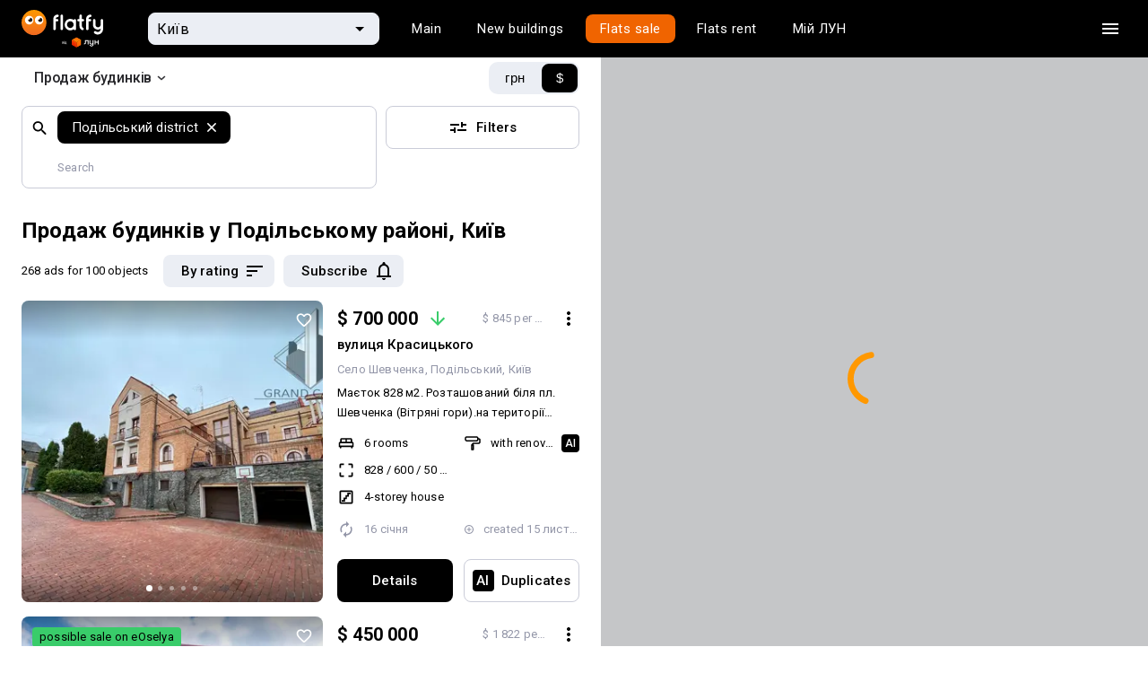

--- FILE ---
content_type: text/html
request_url: https://flatfy.ua/uk/%D0%BF%D1%80%D0%BE%D0%B4%D0%B0%D0%B6-%D0%B1%D1%83%D0%B4%D0%B8%D0%BD%D0%BA%D1%96%D0%B2-%D0%BA%D0%B8%D1%97%D0%B2-%D0%BF%D0%BE%D0%B4%D1%96%D0%BB%D1%8C%D1%81%D1%8C%D0%BA%D0%B8%D0%B9-%D1%80%D0%B0%D0%B9%D0%BE%D0%BD
body_size: 84269
content:

  <!DOCTYPE html>
  <html lang="uk">
    <head>
      <meta charset="utf-8">
      <meta name="viewport" content="width=device-width, initial-scale=1, shrink-to-fit=no, minimum-scale=1, maximum-scale=1, viewport-fit=cover">
      <meta property="og:image" content="https://lun.ua/images/og.png">
      
      <link rel="preconnect" href="https://static.lunstatic.net/">
      <link rel="preconnect" href="https://market-images.lunstatic.net/">

      <script async src="https://blackhole.lun.ua/gtag/js?id=G-YNR3DN2MJM" type="46f74183d86c8583296431ed-text/javascript"></script>
      <script type="46f74183d86c8583296431ed-text/javascript">
        window.dataLayer = window.dataLayer || [];
        function gtag(){dataLayer.push(arguments);}
        gtag('js', new Date());

        gtag('config', 'G-YNR3DN2MJM', {
          transport_url: 'https://blackhole.lun.ua',
          first_party_collection: true,
          send_page_view: false
        });
      </script>

      <link rel="preload" href="https://browser.sentry-cdn.com/5.15.4/bundle.min.js" as="script" type="application/javascript" crossorigin="anonymous">
      <link
          href="https://fonts.googleapis.com/css?family=Roboto:400,300,500,700&amp;subset=latin,latin-ext,cyrillic&amp;display=swap"
          rel="stylesheet"
          type="text/css"
        />
    
  <link data-rh="" rel="icon" href="https://static.lunstatic.net/static/assets/0462592801e95ca116e0.ico" sizes="any"/><link data-rh="" rel="icon" href="https://static.lunstatic.net/static/assets/flatfy-icon.cbf5c248d3e7917b1392022221fe10a8.svg" type="image/svg+xml"/><link data-rh="" rel="apple-touch-icon" href="https://static.lunstatic.net/static/assets/4834e7e56ced412c94d9.png"/><link data-rh="" rel="canonical" href="https://flatfy.ua/uk/продаж-будинків-київ-подільський-район"/><link data-rh="" rel="alternate" hrefLang="uk" href="https://flatfy.ua/uk/%D0%BF%D1%80%D0%BE%D0%B4%D0%B0%D0%B6-%D0%B1%D1%83%D0%B4%D0%B8%D0%BD%D0%BA%D1%96%D0%B2-%D0%BA%D0%B8%D1%97%D0%B2-%D0%BF%D0%BE%D0%B4%D1%96%D0%BB%D1%8C%D1%81%D1%8C%D0%BA%D0%B8%D0%B9-%D1%80%D0%B0%D0%B9%D0%BE%D0%BD"/><link data-rh="" rel="alternate" hrefLang="ru" href="https://flatfy.ua/%D0%BF%D1%80%D0%BE%D0%B4%D0%B0%D0%B6%D0%B0-%D0%B4%D0%BE%D0%BC%D0%BE%D0%B2-%D0%BA%D0%B8%D0%B5%D0%B2-%D0%BF%D0%BE%D0%B4%D0%BE%D0%BB%D1%8C%D1%81%D0%BA%D0%B8%D0%B9-%D1%80%D0%B0%D0%B9%D0%BE%D0%BD"/><link data-rh="" rel="icon" href="https://static.lunstatic.net/static/assets/0462592801e95ca116e0.ico" sizes="any"/><link data-rh="" rel="icon" href="https://static.lunstatic.net/static/assets/flatfy-icon.cbf5c248d3e7917b1392022221fe10a8.svg" type="image/svg+xml"/><link data-rh="" rel="apple-touch-icon" href="https://static.lunstatic.net/static/assets/4834e7e56ced412c94d9.png"/><title data-rh="">Купити будинок Подільський район, м. Київ, продаж приватних будинків</title><meta data-rh="" name="description" content="Flatfy від ЛУН (пошук нерухомості) допоможе купити будинок в Подільському р-ні, Київ, на вторинному ринку. Найбільший вибір оголошень продажу приватних будинків в Подільському районі (Київ)."/><link data-rh="" rel="canonical" href="https://flatfy.ua/uk/продаж-будинків-київ-подільський-район"/><link data-rh="" rel="preload" as="image" href="https://market-images.lunstatic.net/lun-ua/360/360/images/1048074688.webp" imagesrcset="https://market-images.lunstatic.net/lun-ua/360/360/images/1048074688.webp 1x, https://market-images.lunstatic.net/lun-ua/720/720/images/1048074688.webp 2x"/><meta data-rh="" name="robots" content="index, follow"/>
  <link data-chunk="Hint-PriceInputSuggestion-jsx" rel="preload" as="style" href="https://static.lunstatic.net/static/css/Hint-PriceInputSuggestion-jsx.c62a141d.chunk.css">
<link data-chunk="FeaturesPromoBanner-FeaturesPromoBanner-jsx" rel="preload" as="style" href="https://static.lunstatic.net/static/css/FeaturesPromoBanner-FeaturesPromoBanner-jsx.cf625023.chunk.css">
<link data-chunk="FooterMobile-FooterMobile-jsx" rel="preload" as="style" href="https://static.lunstatic.net/static/css/FooterMobile-FooterMobile-jsx.68d5ad3d.chunk.css">
<link data-chunk="Search-jsx" rel="preload" as="style" href="https://static.lunstatic.net/static/css/Search-jsx.340f7a49.chunk.css">
<link data-chunk="Search-jsx" rel="preload" as="style" href="https://static.lunstatic.net/static/css/2847.88489548.chunk.css">
<link data-chunk="main" rel="preload" as="style" href="https://static.lunstatic.net/static/css/main.2fb47c69.css">
<link data-chunk="main" rel="preload" as="style" href="https://static.lunstatic.net/static/css/3583.89ac473e.css">
<link data-chunk="main" rel="preload" as="script" href="https://static.lunstatic.net/static/js/runtime-main.4873ac8f.js">
<link data-chunk="main" rel="preload" as="script" href="https://static.lunstatic.net/static/js/3583.763babbe.js">
<link data-chunk="main" rel="preload" as="script" href="https://static.lunstatic.net/static/js/main.407b3fa9.js">
<link data-chunk="pages-Canonical-jsx" rel="preload" as="script" href="https://static.lunstatic.net/static/js/pages-Canonical-jsx.c1e58317.chunk.js">
<link data-chunk="Search-jsx" rel="preload" as="script" href="https://static.lunstatic.net/static/js/8835.69ce29be.chunk.js">
<link data-chunk="Search-jsx" rel="preload" as="script" href="https://static.lunstatic.net/static/js/482.b243ad5c.chunk.js">
<link data-chunk="Search-jsx" rel="preload" as="script" href="https://static.lunstatic.net/static/js/1216.b65beedf.chunk.js">
<link data-chunk="Search-jsx" rel="preload" as="script" href="https://static.lunstatic.net/static/js/6007.9b7ca792.chunk.js">
<link data-chunk="Search-jsx" rel="preload" as="script" href="https://static.lunstatic.net/static/js/3101.1773f777.chunk.js">
<link data-chunk="Search-jsx" rel="preload" as="script" href="https://static.lunstatic.net/static/js/8133.e62e217d.chunk.js">
<link data-chunk="Search-jsx" rel="preload" as="script" href="https://static.lunstatic.net/static/js/2030.5f4bc2ec.chunk.js">
<link data-chunk="Search-jsx" rel="preload" as="script" href="https://static.lunstatic.net/static/js/5518.a18d04ab.chunk.js">
<link data-chunk="Search-jsx" rel="preload" as="script" href="https://static.lunstatic.net/static/js/7931.7347b01c.chunk.js">
<link data-chunk="Search-jsx" rel="preload" as="script" href="https://static.lunstatic.net/static/js/8978.9af61ea9.chunk.js">
<link data-chunk="Search-jsx" rel="preload" as="script" href="https://static.lunstatic.net/static/js/4190.51222d21.chunk.js">
<link data-chunk="Search-jsx" rel="preload" as="script" href="https://static.lunstatic.net/static/js/2847.e9cc0999.chunk.js">
<link data-chunk="Search-jsx" rel="preload" as="script" href="https://static.lunstatic.net/static/js/Search-jsx.5c413aa3.chunk.js">
<link data-chunk="FooterMobile-FooterMobile-jsx" rel="preload" as="script" href="https://static.lunstatic.net/static/js/FooterMobile-FooterMobile-jsx.704a68d9.chunk.js">
<link data-chunk="FeaturesPromoBanner-FeaturesPromoBanner-jsx" rel="preload" as="script" href="https://static.lunstatic.net/static/js/FeaturesPromoBanner-FeaturesPromoBanner-jsx.6d06ee2c.chunk.js">
<link data-chunk="Hint-PriceInputSuggestion-jsx" rel="preload" as="script" href="https://static.lunstatic.net/static/js/Hint-PriceInputSuggestion-jsx.60c9eea0.chunk.js">
  <link data-chunk="main" rel="stylesheet" href="https://static.lunstatic.net/static/css/3583.89ac473e.css">
<link data-chunk="main" rel="stylesheet" href="https://static.lunstatic.net/static/css/main.2fb47c69.css">
<link data-chunk="Search-jsx" rel="stylesheet" href="https://static.lunstatic.net/static/css/2847.88489548.chunk.css">
<link data-chunk="Search-jsx" rel="stylesheet" href="https://static.lunstatic.net/static/css/Search-jsx.340f7a49.chunk.css">
<link data-chunk="FooterMobile-FooterMobile-jsx" rel="stylesheet" href="https://static.lunstatic.net/static/css/FooterMobile-FooterMobile-jsx.68d5ad3d.chunk.css">
<link data-chunk="FeaturesPromoBanner-FeaturesPromoBanner-jsx" rel="stylesheet" href="https://static.lunstatic.net/static/css/FeaturesPromoBanner-FeaturesPromoBanner-jsx.cf625023.chunk.css">
<link data-chunk="Hint-PriceInputSuggestion-jsx" rel="stylesheet" href="https://static.lunstatic.net/static/css/Hint-PriceInputSuggestion-jsx.c62a141d.chunk.css">
</head><body>
  <noscript>
    You need to enable JavaScript to run this app.
  </noscript>
  <div id="root"><div style="--standardTransition:0.25s;--activeTransition:0.05s;--popupTransition:0.4s;--robotoFont:Roboto;--interFont:Inter"><div class="page-map-layout"><div class="page-map-layout__header-row"><div class="page-map-layout__header"><nav class="Navigation-module_root__MWwvj Navigation Navigation-module_dark__At-QM"><div class="Navigation-module_wrapper__R12HL"><a class="Navigation-module_logo__-Fcf6"><img src="https://static.lunstatic.net/static/assets/flatfy_by_lun_white.3fb2063e4bb79188c22da2d4483287da.svg" alt="Flatfy"/></a><div class="NavigationCitySelect-module_root__edFbK"><div class="NavigationCitySelect-module_field__lqRvq"><div class="NavigationCitySelect-module_back__pn8-M"><svg xmlns="http://www.w3.org/2000/svg" width="24" height="24" fill="#505050"><path fill-rule="evenodd" d="M20 11H7.83l5.59-5.59L12 4l-8 8 8 8 1.41-1.41L7.83 13H20z" clip-rule="evenodd"></path></svg></div><div class="TextField-module_root__uHt40 TextFieldRefresh-module_root__GBJdQ NavigationCitySelect-module_textField__N-GZb TextFieldRefresh-module_fill__yEtGo TextFieldRefresh-module_small__WOjBe TextField-module_filled__T6zKc TextFieldRefresh-module_filled__1tiGO"><div class="TextField-module_icon__xhrz- TextFieldRefresh-module_icon__ooi3w NavigationCitySelect-module_textFieldIcon__1YccU TextField-module_endIcon__VHDth TextFieldRefresh-module_endIcon__4va8p NavigationCitySelect-module_textFieldEndIcon__BtvrC"><svg xmlns="http://www.w3.org/2000/svg" width="24" height="24"><g clip-path="url(#arrow-down-triangle_svg__a)"><path d="m7 10 5 5 5-5z"></path></g><defs><clipPath id="arrow-down-triangle_svg__a"><path fill="#fff" d="M0 0h24v24H0z"></path></clipPath></defs></svg><svg xmlns="http://www.w3.org/2000/svg" width="24" height="24" fill="#FFF"><path d="M15.5 14h-.79l-.28-.27A6.47 6.47 0 0 0 16 9.5 6.5 6.5 0 1 0 9.5 16c1.61 0 3.09-.59 4.23-1.57l.27.28v.79l5 4.99L20.49 19zm-6 0C7.01 14 5 11.99 5 9.5S7.01 5 9.5 5 14 7.01 14 9.5 11.99 14 9.5 14"></path><path fill="none" d="M0 0h24v24H0z"></path></svg></div><input class="TextField-module_input__DwVUB TextFieldRefresh-module_input__-YzrQ NavigationCitySelect-module_textFieldInput__VGq5y" value="Київ" placeholder="Київ"/></div></div><div class="Backdrop-module_root__9ecdv Popup-module_backdrop__hjeOP NavigationCitySelect-module_backdrop__gnN9o Popup-module_backdropOpened__G4VcO"></div><div class="Popup-module_root__BjQrC NavigationCitySelect-module_popup__FnryT Popup-module_fullScreenMobile__hOW0T" style="--top:0;--left:0;--max-height:442px"><div><div class="Popup-module_content__dAacD NavigationCitySelect-module_popupContent__yhC69"><div class="Menu-module_root__Yj4AS NavigationCitySelect-module_menuList__h4ULV"><a class="MenuItemRefresh-module_root__UYDED MenuItemRefresh-module_selected__KvzPo" href="/uk/продаж-будинків-київ"><div class="MenuItemRefresh-module_content__-xsxR NavigationCitySelect-module_menuItemContent__nJnsi">Київ</div></a><a class="MenuItemRefresh-module_root__UYDED" href="/uk/продаж-будинків-київська-область"><div class="MenuItemRefresh-module_content__-xsxR NavigationCitySelect-module_menuItemContent__nJnsi">Київська область</div></a><a class="MenuItemRefresh-module_root__UYDED" href="/uk/продаж-будинків-львів"><div class="MenuItemRefresh-module_content__-xsxR NavigationCitySelect-module_menuItemContent__nJnsi">Львів</div></a><a class="MenuItemRefresh-module_root__UYDED" href="/uk/продаж-будинків-одеса"><div class="MenuItemRefresh-module_content__-xsxR NavigationCitySelect-module_menuItemContent__nJnsi">Одеса</div></a><hr class="NavigationCitySelect-module_divider__wzoz7"/><a class="MenuItemRefresh-module_root__UYDED" href="/uk/продаж-будинків-вінниця"><div class="MenuItemRefresh-module_content__-xsxR NavigationCitySelect-module_menuItemContent__nJnsi">Вінниця</div></a><a class="MenuItemRefresh-module_root__UYDED" href="/uk/продаж-будинків-дніпро"><div class="MenuItemRefresh-module_content__-xsxR NavigationCitySelect-module_menuItemContent__nJnsi">Дніпро</div></a><a class="MenuItemRefresh-module_root__UYDED" href="/uk/продаж-будинків-житомир"><div class="MenuItemRefresh-module_content__-xsxR NavigationCitySelect-module_menuItemContent__nJnsi">Житомир</div></a><a class="MenuItemRefresh-module_root__UYDED" href="/uk/продаж-будинків-запоріжжя"><div class="MenuItemRefresh-module_content__-xsxR NavigationCitySelect-module_menuItemContent__nJnsi">Запоріжжя</div></a><a class="MenuItemRefresh-module_root__UYDED" href="/uk/продаж-будинків-івано-франківськ"><div class="MenuItemRefresh-module_content__-xsxR NavigationCitySelect-module_menuItemContent__nJnsi">Івано-Франківськ</div></a><a class="MenuItemRefresh-module_root__UYDED" href="/uk/продаж-будинків-кропивницький"><div class="MenuItemRefresh-module_content__-xsxR NavigationCitySelect-module_menuItemContent__nJnsi">Кропивницький</div></a><a class="MenuItemRefresh-module_root__UYDED" href="/uk/продаж-будинків-луцьк"><div class="MenuItemRefresh-module_content__-xsxR NavigationCitySelect-module_menuItemContent__nJnsi">Луцьк</div></a><a class="MenuItemRefresh-module_root__UYDED" href="/uk/продаж-будинків-миколаїв"><div class="MenuItemRefresh-module_content__-xsxR NavigationCitySelect-module_menuItemContent__nJnsi">Миколаїв</div></a><a class="MenuItemRefresh-module_root__UYDED" href="/uk/продаж-будинків-полтава"><div class="MenuItemRefresh-module_content__-xsxR NavigationCitySelect-module_menuItemContent__nJnsi">Полтава</div></a><a class="MenuItemRefresh-module_root__UYDED" href="/uk/продаж-будинків-рівне"><div class="MenuItemRefresh-module_content__-xsxR NavigationCitySelect-module_menuItemContent__nJnsi">Рівне</div></a><a class="MenuItemRefresh-module_root__UYDED" href="/uk/продаж-будинків-суми"><div class="MenuItemRefresh-module_content__-xsxR NavigationCitySelect-module_menuItemContent__nJnsi">Суми</div></a><a class="MenuItemRefresh-module_root__UYDED" href="/uk/продаж-будинків-тернопіль"><div class="MenuItemRefresh-module_content__-xsxR NavigationCitySelect-module_menuItemContent__nJnsi">Тернопіль</div></a><a class="MenuItemRefresh-module_root__UYDED" href="/uk/продаж-будинків-ужгород"><div class="MenuItemRefresh-module_content__-xsxR NavigationCitySelect-module_menuItemContent__nJnsi">Ужгород</div></a><a class="MenuItemRefresh-module_root__UYDED" href="/uk/продаж-будинків-харків"><div class="MenuItemRefresh-module_content__-xsxR NavigationCitySelect-module_menuItemContent__nJnsi">Харків</div></a><a class="MenuItemRefresh-module_root__UYDED" href="/uk/продаж-будинків-херсон"><div class="MenuItemRefresh-module_content__-xsxR NavigationCitySelect-module_menuItemContent__nJnsi">Херсон</div></a><a class="MenuItemRefresh-module_root__UYDED" href="/uk/продаж-будинків-хмельницький"><div class="MenuItemRefresh-module_content__-xsxR NavigationCitySelect-module_menuItemContent__nJnsi">Хмельницький</div></a><a class="MenuItemRefresh-module_root__UYDED" href="/uk/продаж-будинків-черкаси"><div class="MenuItemRefresh-module_content__-xsxR NavigationCitySelect-module_menuItemContent__nJnsi">Черкаси</div></a><a class="MenuItemRefresh-module_root__UYDED" href="/uk/продаж-будинків-чернівці"><div class="MenuItemRefresh-module_content__-xsxR NavigationCitySelect-module_menuItemContent__nJnsi">Чернівці</div></a><a class="MenuItemRefresh-module_root__UYDED" href="/uk/продаж-будинків-чернігів"><div class="MenuItemRefresh-module_content__-xsxR NavigationCitySelect-module_menuItemContent__nJnsi">Чернігів</div></a></div></div></div></div></div><div class="Navigation-module_links__lUW8g"><div class="Tabs-module_root__5zt5O Navigation-module_tabs__iSNQ4 Tabs-module_forDarkBackground__bNY6t Navigation-module_tabsForDarkBackground__0E-1h"><div class="Tabs-module_wrapper__xwefE"><a class="Tabs-module_tab__oV0bN"><div class="Tabs-module_content__bY-7P Navigation-module_tabContent__h80sy">Головна</div></a><a class="Tabs-module_tab__oV0bN"><div class="Tabs-module_content__bY-7P Navigation-module_tabContent__h80sy">Новобудови</div></a><a class="Tabs-module_tab__oV0bN Tabs-module_selected__q16nj Navigation-module_tabSelected__LUW4y"><div class="Tabs-module_content__bY-7P Navigation-module_tabContent__h80sy">Продаж</div></a><a class="Tabs-module_tab__oV0bN"><div class="Tabs-module_content__bY-7P Navigation-module_tabContent__h80sy">Оренда</div></a><a class="Tabs-module_tab__oV0bN" href="undefined/market"><div class="Tabs-module_content__bY-7P Navigation-module_tabContent__h80sy">Мій ЛУН</div></a></div></div></div><div class="Navigation-module_actions__no5T8"><button class="Button-module_root__F2nJw Navigation-module_burgerButton__LxLGc Button-module_ghostDark__-yK9d Button-module_small__579QF Button-module_withIcon__VHY4e"><div class="Button-module_icon__NRBaE Navigation-module_burgerButtonIcon__TOHqM"><svg aria-hidden="true" class="burger_svg__ico" viewBox="0 0 24 24"><path d="M3 18h18v-2H3zm0-5h18v-2H3zm0-7v2h18V6z"></path></svg></div></button></div></div></nav><div class="NavigationSidebar-module_backdrop__7qrfH NavigationSidebar-module_hidden__rS0ti"></div><div class="NavigationSidebar-module_root__gyp-3 Navigation-sidebar"><div class="NavigationSidebar-module_header__PGpuk"><a class="NavigationSidebar-module_logo__4IBrf"><svg xmlns="http://www.w3.org/2000/svg" fill="none" viewBox="0 0 100 42"><path fill="#000" fill-rule="evenodd" d="M48.958 22.687c0 1.226-1.108 2.276-2.3 2.276h-1.16v3.47h1.16c3.164 0 5.76-2.59 5.76-5.746V16.29h6.056v12.143h3.46V12.82H48.959zm28.548-1.197c0 2.468-1.778 4.688-4.239 4.688h-.173c-2.46 0-4.239-1.94-4.239-4.688v-8.67h-3.46v8.67c0 5.208 3.56 7.81 7.7 7.81h.172c1.846 0 3.288-.613 4.24-1.735v1.041c0 3.28-2.087 4.597-4.24 4.597h-.173c-1.845 0-3.568-1.268-4.239-2.894l-2.88 1.066c1.09 2.775 3.987 4.864 7.12 4.864h.172c4.418 0 7.7-3.231 7.7-7.633V12.82h-3.46zm19.033-2.598V12.82h3.46v15.613h-3.46V22.36h-8.651v6.072h-3.46V12.82h3.46v6.072z" clip-rule="evenodd"></path><mask id="logo_svg__b" width="35" height="40" x="0" y="1" maskUnits="userSpaceOnUse" style="mask-type:alpha"><path fill="url(#logo_svg__a)" fill-rule="evenodd" d="M0 11.053c0-.148.081-.284.211-.354l16.995-9.151a.4.4 0 0 1 .381 0l16.995 9.151c.13.07.211.206.211.354v19.873c0 .147-.08.282-.208.352l-16.996 9.3a.4.4 0 0 1-.385 0l-16.995-9.3A.4.4 0 0 1 0 30.926z" clip-rule="evenodd"></path></mask><g mask="url(#logo_svg__b)"><path fill="url(#logo_svg__c)" d="m17.397 20.332 17.396-9.519v20.35l-17.396 9.52z"></path><path fill="url(#logo_svg__d)" d="M17.397 20.515 0 10.813l17.397-9.367 17.396 9.367z"></path><path fill="url(#logo_svg__e)" d="M17.397 20.332 0 10.813v20.35l17.397 9.52z"></path><mask id="logo_svg__g" width="35" height="40" x="0" y="1" maskUnits="userSpaceOnUse" style="mask-type:alpha"><path fill="url(#logo_svg__f)" fill-rule="evenodd" d="M0 10.813v20.35l17.397 9.52 17.396-9.52v-20.35L17.397 1.446z" clip-rule="evenodd"></path></mask><g mask="url(#logo_svg__g)"><path fill="url(#logo_svg__h)" d="M17.397 20.332 0 10.813v20.35l17.397 9.52z"></path><g filter="url(#logo_svg__i)"><path stroke="url(#logo_svg__j)" stroke-linecap="round" stroke-width="0.468" d="m-.336 10.479 17.731 9.702"></path></g><g filter="url(#logo_svg__k)"><path stroke="url(#logo_svg__l)" stroke-linecap="round" stroke-width="0.468" d="M35.126 10.479 17.395 20.18"></path></g><g filter="url(#logo_svg__m)"><path stroke="url(#logo_svg__n)" stroke-linecap="round" stroke-width="0.468" d="M17.395 41.926V20.18"></path></g><g filter="url(#logo_svg__o)"><path stroke="url(#logo_svg__p)" stroke-linecap="round" stroke-width="0.401" d="m-.336 10.479 17.731 9.702"></path></g><g filter="url(#logo_svg__q)"><path stroke="url(#logo_svg__r)" stroke-linecap="round" stroke-width="0.401" d="M35.126 10.479 17.395 20.18"></path></g><g filter="url(#logo_svg__s)"><path stroke="url(#logo_svg__t)" stroke-linecap="round" stroke-width="0.401" d="M17.395 41.926V20.18"></path></g></g></g><defs><linearGradient id="logo_svg__a" x1="17.397" x2="0.035" y1="18.18" y2="31.238" gradientUnits="userSpaceOnUse"><stop stop-color="#FF5201"></stop><stop offset="0.51" stop-color="#EB3D00"></stop><stop offset="1" stop-color="#D42600"></stop></linearGradient><linearGradient id="logo_svg__c" x1="34.465" x2="17.725" y1="11.47" y2="40.683" gradientUnits="userSpaceOnUse"><stop stop-color="#FF8004"></stop><stop offset="1" stop-color="#FF5201"></stop></linearGradient><linearGradient id="logo_svg__d" x1="17.397" x2="17.397" y1="1.78" y2="20.515" gradientUnits="userSpaceOnUse"><stop stop-color="#FF6605"></stop><stop offset="1" stop-color="#FF8A06"></stop></linearGradient><linearGradient id="logo_svg__e" x1="17.397" x2="0" y1="18.173" y2="31.221" gradientUnits="userSpaceOnUse"><stop stop-color="#FF5201"></stop><stop offset="0.51" stop-color="#EB3D00"></stop><stop offset="1" stop-color="#D42600"></stop></linearGradient><linearGradient id="logo_svg__f" x1="17.397" x2="0" y1="18.173" y2="31.221" gradientUnits="userSpaceOnUse"><stop stop-color="#FF5201"></stop><stop offset="0.51" stop-color="#EB3D00"></stop><stop offset="1" stop-color="#D42600"></stop></linearGradient><linearGradient id="logo_svg__h" x1="14.051" x2="10.037" y1="19.177" y2="37.243" gradientUnits="userSpaceOnUse"><stop stop-color="#FF0101" stop-opacity="0"></stop><stop offset="1" stop-color="#DD2800" stop-opacity="0.71"></stop></linearGradient><linearGradient id="logo_svg__j" x1="-0.001" x2="17.395" y1="11.482" y2="20.85" gradientUnits="userSpaceOnUse"><stop stop-color="#FF8708"></stop><stop offset="1" stop-color="#FFC700"></stop></linearGradient><linearGradient id="logo_svg__l" x1="35.126" x2="17.729" y1="10.479" y2="19.846" gradientUnits="userSpaceOnUse"><stop stop-color="#FF9B06"></stop><stop offset="1" stop-color="#FFC700"></stop></linearGradient><linearGradient id="logo_svg__n" x1="52730" x2="52730" y1="40.65" y2="20.183" gradientUnits="userSpaceOnUse"><stop stop-color="#FF5402"></stop><stop offset="1" stop-color="#FFC700"></stop></linearGradient><linearGradient id="logo_svg__p" x1="-0.001" x2="17.395" y1="11.482" y2="20.85" gradientUnits="userSpaceOnUse"><stop stop-color="#FF8708"></stop><stop offset="1" stop-color="#FFC700"></stop></linearGradient><linearGradient id="logo_svg__r" x1="35.126" x2="17.729" y1="10.479" y2="19.846" gradientUnits="userSpaceOnUse"><stop stop-color="#FF9B06"></stop><stop offset="1" stop-color="#FFC700"></stop></linearGradient><linearGradient id="logo_svg__t" x1="52730" x2="52730" y1="40.65" y2="20.183" gradientUnits="userSpaceOnUse"><stop stop-color="#FF5402"></stop><stop offset="1" stop-color="#FFC700"></stop></linearGradient><filter id="logo_svg__i" width="19.537" height="11.509" x="-1.239" y="9.575" color-interpolation-filters="sRGB" filterUnits="userSpaceOnUse"><feFlood flood-opacity="0" result="BackgroundImageFix"></feFlood><feBlend in="SourceGraphic" in2="BackgroundImageFix" result="shape"></feBlend><feGaussianBlur result="effect1_foregroundBlur_1005_117" stdDeviation="0.335"></feGaussianBlur></filter><filter id="logo_svg__k" width="19.537" height="11.509" x="16.491" y="9.575" color-interpolation-filters="sRGB" filterUnits="userSpaceOnUse"><feFlood flood-opacity="0" result="BackgroundImageFix"></feFlood><feBlend in="SourceGraphic" in2="BackgroundImageFix" result="shape"></feBlend><feGaussianBlur result="effect1_foregroundBlur_1005_117" stdDeviation="0.335"></feGaussianBlur></filter><filter id="logo_svg__m" width="1.807" height="23.552" x="16.491" y="19.277" color-interpolation-filters="sRGB" filterUnits="userSpaceOnUse"><feFlood flood-opacity="0" result="BackgroundImageFix"></feFlood><feBlend in="SourceGraphic" in2="BackgroundImageFix" result="shape"></feBlend><feGaussianBlur result="effect1_foregroundBlur_1005_117" stdDeviation="0.335"></feGaussianBlur></filter><filter id="logo_svg__o" width="18.534" height="10.505" x="-0.738" y="10.077" color-interpolation-filters="sRGB" filterUnits="userSpaceOnUse"><feFlood flood-opacity="0" result="BackgroundImageFix"></feFlood><feBlend in="SourceGraphic" in2="BackgroundImageFix" result="shape"></feBlend><feGaussianBlur result="effect1_foregroundBlur_1005_117" stdDeviation="0.1"></feGaussianBlur></filter><filter id="logo_svg__q" width="18.534" height="10.505" x="16.993" y="10.077" color-interpolation-filters="sRGB" filterUnits="userSpaceOnUse"><feFlood flood-opacity="0" result="BackgroundImageFix"></feFlood><feBlend in="SourceGraphic" in2="BackgroundImageFix" result="shape"></feBlend><feGaussianBlur result="effect1_foregroundBlur_1005_117" stdDeviation="0.1"></feGaussianBlur></filter><filter id="logo_svg__s" width="0.804" height="22.549" x="16.993" y="19.779" color-interpolation-filters="sRGB" filterUnits="userSpaceOnUse"><feFlood flood-opacity="0" result="BackgroundImageFix"></feFlood><feBlend in="SourceGraphic" in2="BackgroundImageFix" result="shape"></feBlend><feGaussianBlur result="effect1_foregroundBlur_1005_117" stdDeviation="0.1"></feGaussianBlur></filter></defs></svg></a><button class="Button-module_root__F2nJw Button-module_ghostDark__-yK9d Button-module_small__579QF Button-module_withIcon__VHY4e NavigationSidebar-module_ghostDarkButton__NNcyZ"><div class="Button-module_icon__NRBaE"><svg xmlns="http://www.w3.org/2000/svg" viewBox="0 0 24 24"><path fill-rule="evenodd" d="M19 6.41 17.59 5 12 10.59 6.41 5 5 6.41 10.59 12 5 17.59 6.41 19 12 13.41 17.59 19 19 17.59 13.41 12z" clip-rule="evenodd"></path></svg></div></button></div><hr/><div class="NavigationSidebar-module_links__v0Cgv"><a href="https://cosmos.lun.ua/boost?region=kyiv_city"><span>Девелоперам: реклама на ЛУН</span></a><a href="https://my.rieltor.ua/"><span>Рієлторам: розмістити оголошення</span></a><a href="https://apps.lun.ua/realty/form"><span>Власникам: розмістити оголошення через додаток ЛУН</span></a><a href="https://misto.lun.ua/pr"><span>Для ЗМІ</span></a><a href="https://lun.ua/uk/faq"><span>FAQ</span></a><a href="https://team.lun.ua/"><span>Вакансії</span></a><a href="https://telegram.me/lun_support_bot?start=bXkubHVuLnVh"><span>Команда підтримки</span><svg class="ico" width="20" height="20" viewBox="0 0 20 20" fill="none" xmlns="http://www.w3.org/2000/svg"><path fill-rule="evenodd" clip-rule="evenodd" d="M18.3337 10.0001C18.3337 14.6025 14.6027 18.3334 10.0003 18.3334C5.39795 18.3334 1.66699 14.6025 1.66699 10.0001C1.66699 5.39771 5.39795 1.66675 10.0003 1.66675C14.6027 1.66675 18.3337 5.39771 18.3337 10.0001ZM6.91909 8.47234C6.04244 8.85748 5.14168 9.2532 4.31803 9.70969C3.88794 10.0265 4.45955 10.2507 4.99582 10.4609C5.08107 10.4944 5.16544 10.5274 5.24474 10.5605C5.31072 10.5809 5.37783 10.6024 5.44583 10.6242C6.04226 10.8154 6.70732 11.0286 7.28635 10.7079C8.23753 10.1581 9.13518 9.52244 10.0321 8.88729C10.326 8.6792 10.6198 8.47116 10.9154 8.26621C10.9292 8.2573 10.9449 8.2471 10.9619 8.23596C11.2137 8.07173 11.78 7.70237 11.5706 8.21131C11.0752 8.75638 10.5447 9.23888 10.0112 9.72401C9.65169 10.051 9.29086 10.3791 8.93861 10.7284C8.63181 10.9792 8.31326 11.4836 8.65678 11.8348C9.448 12.3922 10.2516 12.936 11.0547 13.4795C11.3161 13.6564 11.5774 13.8332 11.8382 14.0105C12.2802 14.3656 12.971 14.0783 13.0682 13.5234C13.1114 13.2682 13.1548 13.0129 13.1982 12.7576C13.438 11.347 13.6778 9.93594 13.8897 8.52076C13.9185 8.29877 13.9512 8.07679 13.9838 7.85469C14.063 7.31641 14.1423 6.77747 14.167 6.2363C14.1032 5.69624 13.4524 5.81499 13.0902 5.93642C11.2287 6.64916 9.3857 7.41474 7.55004 8.19381C7.34209 8.28651 7.1313 8.37912 6.91909 8.47234Z" fill="currentColor"></path></svg></a></div><hr/><div class="NavigationSidebar-module_socials__R9G-C"><div class="NavigationSidebar-module_socialsTitle__Xt1tz">Ми в соцмережах</div><a class="Button-module_root__F2nJw NavigationSidebar-module_socialsButton__HzCKn NavigationSidebar-module_ghostDarkButton__NNcyZ Button-module_ghostDark__-yK9d Button-module_small__579QF Button-module_withIcon__VHY4e" href="https://www.instagram.com/lun.ua" target="_blank"><div class="Button-module_icon__NRBaE NavigationSidebar-module_ghostDarkButtonIcon__Y-ieY"><svg class="ico" width="34" height="34" viewBox="0 0 34 34" fill="black" xmlns="http://www.w3.org/2000/svg"><path d="M22.2435 28.793H12.7498C9.02817 28.793 6 25.744 6 21.9968V11.7962C6 8.04848 9.02817 5 12.7498 5H22.2435C25.9657 4.9995 28.9939 8.04799 28.9939 11.7962V21.9958C28.9939 25.743 25.9657 28.793 22.2435 28.793ZM12.7498 6.74192C11.4191 6.7435 10.1433 7.27654 9.20238 8.22409C8.26148 9.17164 7.73232 10.4563 7.73102 11.7962V21.9958C7.73245 23.3356 8.26167 24.6201 9.20255 25.5676C10.1434 26.515 11.4192 27.048 12.7498 27.0496H22.2435C23.5743 27.0481 24.8501 26.5152 25.7911 25.5677C26.7321 24.6203 27.2614 23.3357 27.2628 21.9958V11.7962C27.2615 10.4562 26.7323 9.17148 25.7913 8.22392C24.8503 7.27635 23.5744 6.74337 22.2435 6.74192H12.7498Z"></path><path d="M17.4943 23.1838C15.8298 23.182 14.2341 22.5154 13.0571 21.3304C11.8802 20.1454 11.2181 18.5386 11.2163 16.8627C11.2181 16.0077 11.3893 15.1617 11.7199 14.3742C12.0504 13.5866 12.5337 12.8733 13.1413 12.2761C14.3338 11.1102 15.8911 10.4944 17.5254 10.5421C19.48 10.5998 21.1024 11.2632 22.2145 12.461C23.2703 13.5956 23.8083 15.1263 23.7703 16.8841C23.7414 18.5507 23.0756 20.142 21.9114 21.3271C21.3348 21.9168 20.6471 22.3847 19.8886 22.7035C19.1302 23.0224 18.3162 23.1856 17.4943 23.1838ZM17.3497 12.6697C16.3256 12.6721 15.3436 13.0796 14.6152 13.8043C14.21 14.2026 13.8878 14.6782 13.6675 15.2033C13.4471 15.7285 13.333 16.2926 13.3318 16.8627C13.333 17.974 13.7719 19.0393 14.5523 19.8251C15.3326 20.6109 16.3906 21.053 17.4943 21.0543C19.7776 21.0543 21.6059 19.203 21.6572 16.8399L22.7145 16.8627L21.6572 16.8399C21.6834 15.6471 21.3428 14.6373 20.67 13.9166C19.9499 13.1423 18.8403 12.712 17.4617 12.6712C17.4252 12.6702 17.3878 12.6697 17.3497 12.6697Z"></path><path d="M23.9264 11.8358C24.7349 11.8358 25.3904 11.176 25.3904 10.3621C25.3904 9.54822 24.7349 8.88843 23.9264 8.88843C23.1179 8.88843 22.4624 9.54822 22.4624 10.3621C22.4624 11.176 23.1179 11.8358 23.9264 11.8358Z"></path></svg></div></a><a class="Button-module_root__F2nJw NavigationSidebar-module_socialsButton__HzCKn NavigationSidebar-module_ghostDarkButton__NNcyZ Button-module_ghostDark__-yK9d Button-module_small__579QF Button-module_withIcon__VHY4e" href="https://twitter.com/lun_ua" target="_blank"><div class="Button-module_icon__NRBaE NavigationSidebar-module_ghostDarkButtonIcon__Y-ieY"><svg class="ico" width="34" height="34" viewBox="0 0 34 34" fill="black" xmlns="http://www.w3.org/2000/svg"><path d="M27.3382 12.2279C27.3541 12.4557 27.3541 12.6836 27.3541 12.9135C27.3541 19.9197 21.9882 28 12.1766 28V27.9958C9.27816 28 6.43998 27.1748 4 25.6188C4.42145 25.6691 4.84501 25.6943 5.26963 25.6954C7.67158 25.6975 10.0049 24.8964 11.8945 23.4212C9.61194 23.3782 7.61032 21.8988 6.91107 19.7391C7.71066 19.8924 8.53455 19.8609 9.31936 19.6478C6.83079 19.148 5.04042 16.9746 5.04042 14.4506V14.3834C5.78192 14.7939 6.61215 15.0218 7.46139 15.047C5.11753 13.4899 4.39504 10.3905 5.81044 7.96726C8.51871 11.2798 12.5146 13.2936 16.8041 13.5067C16.3742 11.6651 16.9614 9.73535 18.3473 8.44078C20.4957 6.43331 23.8747 6.5362 25.8943 8.67072C27.0889 8.43658 28.2339 8.00086 29.2817 7.3835C28.8835 8.61087 28.0501 9.65346 26.9368 10.316C27.9942 10.1921 29.0272 9.91069 30 9.48127C29.2838 10.548 28.3818 11.4772 27.3382 12.2279Z"></path></svg></div></a><a class="Button-module_root__F2nJw NavigationSidebar-module_socialsButton__HzCKn NavigationSidebar-module_ghostDarkButton__NNcyZ Button-module_ghostDark__-yK9d Button-module_small__579QF Button-module_withIcon__VHY4e" href="https://www.youtube.com/c/lunua" target="_blank"><div class="Button-module_icon__NRBaE NavigationSidebar-module_ghostDarkButtonIcon__Y-ieY"><svg class="ico" width="34" height="34" viewBox="0 0 34 34" fill="black" xmlns="http://www.w3.org/2000/svg"><path fill-rule="evenodd" clip-rule="evenodd" d="M27.6247 26.8458C29.1122 26.6333 30.3163 25.5 30.5997 24.0125C30.883 22.3833 31.1663 19.975 31.2372 17C31.2372 14.025 30.883 11.6167 30.5997 9.9875C30.3163 8.5 29.1122 7.36667 27.6247 7.15417C25.2163 6.8 21.3913 6.375 16.9997 6.375C12.608 6.375 8.71217 6.8 6.37467 7.15417C4.88717 7.36667 3.68301 8.5 3.39967 9.9875C3.11634 11.6167 2.83301 14.025 2.83301 17C2.83301 19.975 3.11634 22.3833 3.39967 24.0125C3.68301 25.5 4.88717 26.6333 6.37467 26.8458C8.78301 27.2 12.6788 27.625 16.9997 27.625C21.3913 27.625 25.2872 27.2 27.6247 26.8458ZM22.667 16.9998L14.167 12.0415V21.9582L22.667 16.9998Z"></path></svg></div></a><button class="Button-module_root__F2nJw NavigationSidebar-module_socialsButton__HzCKn NavigationSidebar-module_ghostDarkButton__NNcyZ Button-module_ghostDark__-yK9d Button-module_small__579QF Button-module_withIcon__VHY4e" target="_blank" link="https://www.facebook.com/lun.ua"><div class="Button-module_icon__NRBaE NavigationSidebar-module_ghostDarkButtonIcon__Y-ieY"><svg class="ico" width="34" height="34" viewBox="0 0 34 34" fill="black" xmlns="http://www.w3.org/2000/svg"><path d="M29 17.0733C29 10.4054 23.6274 5 17 5C10.3726 5 5 10.4054 5 17.0733C5 23.0994 9.3882 28.0943 15.125 29V20.5633H12.0781V17.0733H15.125V14.4134C15.125 11.3875 16.9166 9.71615 19.6576 9.71615C20.9701 9.71615 22.3438 9.95195 22.3438 9.95195V12.9231H20.8306C19.34 12.9231 18.875 13.8539 18.875 14.8096V17.0733H22.2031L21.6711 20.5633H18.875V29C24.6118 28.0943 29 23.0994 29 17.0733Z"></path></svg></div></button></div><hr/><div class="NavigationSidebar-module_apps__crtxo"><div class="AppLinks-module_root__xFQpg NavigationSidebar-module_appsRoot__mgNNC"><a href="https://play.google.com/store/apps/details?id=com.lun.mylun&amp;hl=uk&amp;gl=US" class="AppLinks-module_link__aM3dy NavigationSidebar-module_appsLink__9to-g" target="_blank"><div class="AppLinks-module_logo__Rwsrg"><svg xmlns="http://www.w3.org/2000/svg" width="24" height="24" fill="none"><path fill="#EB3131" d="m11.38 11.534-8.675 9.175q0 .003.002.006a2.34 2.34 0 0 0 2.262 1.73c.434 0 .84-.118 1.19-.322l.027-.016 9.765-5.615z"></path><path fill="#F6B60B" d="m20.156 9.97-.008-.005-4.216-2.435-4.75 4.212 4.767 4.748 4.193-2.41a2.331 2.331 0 0 0 .014-4.109"></path><path fill="#5778C5" d="M2.705 3.294q-.079.289-.08.601V20.11q.001.313.08.6l8.973-8.94z"></path><path fill="#3BAD49" d="m11.445 12.002 4.49-4.473L6.18 1.894a2.35 2.35 0 0 0-3.475 1.398v.002z"></path></svg></div><div class="AppLinks-module_content__D36tN"><span>Завантажити в</span><svg xmlns="http://www.w3.org/2000/svg" width="70" height="15" fill="#fff"><path d="M54.133 10.784h1.52V.634h-1.52zM67.827 4.29l-1.742 4.4h-.053l-1.809-4.4h-1.637l2.712 6.15-1.546 3.422h1.585l4.181-9.572zM59.205 9.63c-.499 0-1.193-.248-1.193-.862 0-.784.865-1.083 1.612-1.083.668 0 .983.143 1.39.339a1.84 1.84 0 0 1-1.81 1.606m.183-5.563c-1.1 0-2.241.483-2.713 1.553l1.35.562c.289-.562.826-.744 1.39-.744.786 0 1.585.47 1.598 1.305v.105a3.4 3.4 0 0 0-1.585-.391c-1.455 0-2.936.796-2.936 2.285 0 1.358 1.193 2.233 2.529 2.233 1.022 0 1.586-.457 1.94-.993h.052v.784h1.468V6.875c0-1.802-1.35-2.807-3.093-2.807m-9.396 1.458h-2.163v-3.48h2.163c1.137 0 1.782.938 1.782 1.74 0 .786-.645 1.74-1.782 1.74m-.04-4.892H46.31v10.15h1.52V6.939h2.123c1.685 0 3.341-1.217 3.341-3.153 0-1.937-1.656-3.152-3.341-3.152M30.088 9.633c-1.05 0-1.93-.876-1.93-2.08 0-1.216.88-2.106 1.93-2.106 1.037 0 1.85.89 1.85 2.106 0 1.204-.813 2.08-1.85 2.08m1.745-4.775h-.052c-.341-.405-.997-.772-1.824-.772-1.734 0-3.322 1.518-3.322 3.467 0 1.936 1.588 3.44 3.322 3.44.827 0 1.483-.366 1.824-.784h.052v.496c0 1.322-.708 2.028-1.85 2.028-.933 0-1.51-.667-1.746-1.23l-1.326.55c.38.916 1.392 2.04 3.072 2.04 1.785 0 3.295-1.046 3.295-3.597v-6.2h-1.445zm2.494 5.926h1.523V.633h-1.523zm3.768-3.349c-.04-1.334 1.037-2.014 1.811-2.014.605 0 1.116.3 1.287.732zm4.726-1.15c-.29-.773-1.169-2.199-2.967-2.199-1.785 0-3.268 1.4-3.268 3.454 0 1.936 1.47 3.454 3.438 3.454 1.59 0 2.507-.968 2.889-1.531l-1.182-.785c-.394.575-.932.955-1.707.955-.774 0-1.325-.354-1.68-1.046l4.634-1.91zM5.902 5.146V6.61H9.42c-.105.824-.38 1.426-.8 1.844-.513.511-1.314 1.073-2.718 1.073-2.166 0-3.86-1.74-3.86-3.898s1.694-3.898 3.86-3.898c1.169 0 2.022.457 2.652 1.046L9.59 1.745C8.71.908 7.543.267 5.902.267 2.935.267.442 2.674.442 5.63s2.493 5.364 5.46 5.364c1.601 0 2.809-.524 3.754-1.505.971-.968 1.274-2.328 1.274-3.427 0-.34-.026-.654-.08-.915zm9.027 4.486c-1.05 0-1.956-.863-1.956-2.093 0-1.243.906-2.093 1.956-2.093s1.956.85 1.956 2.093c0 1.23-.906 2.093-1.956 2.093m0-5.547c-1.917 0-3.479 1.453-3.479 3.454 0 1.988 1.562 3.454 3.479 3.454s3.479-1.466 3.479-3.454c0-2.001-1.563-3.454-3.48-3.454m7.589 5.547c-1.05 0-1.957-.863-1.957-2.093 0-1.243.907-2.093 1.957-2.093s1.955.85 1.955 2.093c0 1.23-.905 2.093-1.955 2.093m0-5.547c-1.917 0-3.479 1.453-3.479 3.454 0 1.988 1.562 3.454 3.479 3.454 1.916 0 3.478-1.466 3.478-3.454 0-2.001-1.562-3.454-3.478-3.454"></path></svg></div></a><a href="https://apps.apple.com/ua/app/%D0%BB%D1%83%D0%BD/id1508320534?l=uk" class="AppLinks-module_link__aM3dy NavigationSidebar-module_appsLink__9to-g" target="_blank"><div class="AppLinks-module_logo__Rwsrg"><svg xmlns="http://www.w3.org/2000/svg" width="24" height="24" fill="#fff"><path d="M17.437 12.656c-.022-2.591 2.064-3.851 2.16-3.91-1.182-1.771-3.014-2.013-3.657-2.032-1.538-.166-3.03.946-3.814.946-.8 0-2.007-.93-3.307-.903-1.673.027-3.24 1.023-4.098 2.569-1.772 3.153-.45 7.787 1.248 10.335.85 1.249 1.842 2.642 3.14 2.593 1.272-.054 1.747-.832 3.28-.832 1.52 0 1.966.832 3.29.8 1.365-.022 2.223-1.253 3.043-2.512.98-1.431 1.375-2.84 1.39-2.913-.032-.01-2.649-1.037-2.675-4.141m-2.502-7.62c.684-.878 1.152-2.073 1.021-3.286-.989.045-2.226.703-2.939 1.563-.63.757-1.193 1.998-1.048 3.165 1.112.085 2.253-.576 2.966-1.441"></path></svg></div><div class="AppLinks-module_content__D36tN"><span>Завантажити в</span><svg xmlns="http://www.w3.org/2000/svg" width="62" height="14" fill="#fff"><path d="M8.959 10.765H7.212l-.957-3.006H2.93l-.911 3.006h-1.7L3.612.532h2.034zM5.967 6.498l-.865-2.672q-.136-.41-.516-1.928h-.03q-.153.654-.487 1.928l-.85 2.672zm11.463.486q0 1.883-1.018 2.975-.91.973-2.262.972-1.458 0-2.095-1.047h-.03v3.886h-1.64V5.815q0-1.184-.06-2.43h1.441l.092 1.17h.03q.82-1.32 2.49-1.32 1.305 0 2.179 1.031.874 1.034.873 2.718m-1.67.06q0-1.078-.486-1.776-.532-.729-1.427-.729-.608 0-1.1.402-.495.404-.646 1.056-.076.306-.076.5v1.23q0 .805.494 1.36t1.282.554q.926 0 1.443-.713.515-.715.516-1.884m10.156-.06q0 1.883-1.018 2.975-.91.973-2.262.972-1.458 0-2.094-1.047h-.031v3.886h-1.64V5.815q0-1.184-.06-2.43h1.442l.091 1.17h.03q.82-1.32 2.49-1.32 1.305 0 2.18 1.031.872 1.034.872 2.718m-1.67.06q0-1.078-.487-1.776-.53-.729-1.427-.729-.608 0-1.101.402-.493.404-.644 1.056-.076.306-.076.5v1.23q0 .805.492 1.36.494.554 1.284.554.926 0 1.442-.713.517-.715.517-1.884m11.16.851q0 1.306-.91 2.126-.999.896-2.787.896-1.651 0-2.652-.637l.38-1.366q1.08.653 2.37.653.926 0 1.443-.418.515-.418.515-1.119 0-.623-.425-1.049-.424-.426-1.412-.791-2.687-1.003-2.687-2.934 0-1.263.942-2.068.938-.805 2.505-.805 1.396 0 2.322.486l-.41 1.336q-.865-.47-1.958-.47-.865 0-1.35.425-.41.379-.41.926 0 .607.47 1.002.409.364 1.488.79 1.319.531 1.943 1.244.623.711.622 1.773m5.42-3.278h-1.808v3.582q0 1.366.957 1.366.44 0 .728-.076l.045 1.245q-.485.18-1.275.181-.97 0-1.518-.592-.546-.593-.547-1.989V4.615h-1.076v-1.23h1.077V2.034l1.61-.486v1.837h1.807zm8.152 2.397q0 1.702-.972 2.794-1.02 1.124-2.703 1.123-1.624 0-2.587-1.077-.965-1.078-.965-2.718-.001-1.715.995-2.808.993-1.094 2.679-1.094 1.624 0 2.61 1.079.944 1.047.943 2.701m-1.701.053q.001-1.02-.44-1.75-.516-.884-1.472-.883-.988 0-1.504.882-.44.731-.44 1.782 0 1.02.44 1.75.532.882 1.489.882.94 0 1.472-.898.455-.744.455-1.765m7.03-2.238a3 3 0 0 0-.517-.046q-.864 0-1.336.654-.41.576-.41 1.457v3.87h-1.638l.015-5.055q0-1.275-.062-2.323h1.428l.06 1.412h.045q.26-.73.82-1.169a1.98 1.98 0 0 1 1.184-.396q.229.002.41.03zm7.331 1.898q.002.441-.06.743h-4.917q.029 1.095.713 1.671.621.517 1.61.517 1.092 0 1.989-.35l.257 1.138q-1.047.456-2.473.456-1.715 0-2.696-1.01-.978-1.01-.979-2.71 0-1.669.912-2.778.955-1.183 2.58-1.183 1.595 0 2.415 1.183.649.941.65 2.323m-1.562-.425q.014-.73-.319-1.26-.426-.685-1.306-.684-.805 0-1.305.668-.41.533-.485 1.275z"></path></svg></div></a></div></div><hr/><div class="NavigationSidebar-module_projects__sXOsT"><div class="NavigationSidebar-module_projectsTitle__0eNoY">Iнші проєкти<div class="NavigationSidebar-module_projectsLogo__WseFn"><span><span>від</span></span><svg xmlns="http://www.w3.org/2000/svg" fill="none" viewBox="0 0 100 42"><path fill="#000" fill-rule="evenodd" d="M48.958 22.687c0 1.226-1.108 2.276-2.3 2.276h-1.16v3.47h1.16c3.164 0 5.76-2.59 5.76-5.746V16.29h6.056v12.143h3.46V12.82H48.959zm28.548-1.197c0 2.468-1.778 4.688-4.239 4.688h-.173c-2.46 0-4.239-1.94-4.239-4.688v-8.67h-3.46v8.67c0 5.208 3.56 7.81 7.7 7.81h.172c1.846 0 3.288-.613 4.24-1.735v1.041c0 3.28-2.087 4.597-4.24 4.597h-.173c-1.845 0-3.568-1.268-4.239-2.894l-2.88 1.066c1.09 2.775 3.987 4.864 7.12 4.864h.172c4.418 0 7.7-3.231 7.7-7.633V12.82h-3.46zm19.033-2.598V12.82h3.46v15.613h-3.46V22.36h-8.651v6.072h-3.46V12.82h3.46v6.072z" clip-rule="evenodd"></path><mask id="logo_svg__b" width="35" height="40" x="0" y="1" maskUnits="userSpaceOnUse" style="mask-type:alpha"><path fill="url(#logo_svg__a)" fill-rule="evenodd" d="M0 11.053c0-.148.081-.284.211-.354l16.995-9.151a.4.4 0 0 1 .381 0l16.995 9.151c.13.07.211.206.211.354v19.873c0 .147-.08.282-.208.352l-16.996 9.3a.4.4 0 0 1-.385 0l-16.995-9.3A.4.4 0 0 1 0 30.926z" clip-rule="evenodd"></path></mask><g mask="url(#logo_svg__b)"><path fill="url(#logo_svg__c)" d="m17.397 20.332 17.396-9.519v20.35l-17.396 9.52z"></path><path fill="url(#logo_svg__d)" d="M17.397 20.515 0 10.813l17.397-9.367 17.396 9.367z"></path><path fill="url(#logo_svg__e)" d="M17.397 20.332 0 10.813v20.35l17.397 9.52z"></path><mask id="logo_svg__g" width="35" height="40" x="0" y="1" maskUnits="userSpaceOnUse" style="mask-type:alpha"><path fill="url(#logo_svg__f)" fill-rule="evenodd" d="M0 10.813v20.35l17.397 9.52 17.396-9.52v-20.35L17.397 1.446z" clip-rule="evenodd"></path></mask><g mask="url(#logo_svg__g)"><path fill="url(#logo_svg__h)" d="M17.397 20.332 0 10.813v20.35l17.397 9.52z"></path><g filter="url(#logo_svg__i)"><path stroke="url(#logo_svg__j)" stroke-linecap="round" stroke-width="0.468" d="m-.336 10.479 17.731 9.702"></path></g><g filter="url(#logo_svg__k)"><path stroke="url(#logo_svg__l)" stroke-linecap="round" stroke-width="0.468" d="M35.126 10.479 17.395 20.18"></path></g><g filter="url(#logo_svg__m)"><path stroke="url(#logo_svg__n)" stroke-linecap="round" stroke-width="0.468" d="M17.395 41.926V20.18"></path></g><g filter="url(#logo_svg__o)"><path stroke="url(#logo_svg__p)" stroke-linecap="round" stroke-width="0.401" d="m-.336 10.479 17.731 9.702"></path></g><g filter="url(#logo_svg__q)"><path stroke="url(#logo_svg__r)" stroke-linecap="round" stroke-width="0.401" d="M35.126 10.479 17.395 20.18"></path></g><g filter="url(#logo_svg__s)"><path stroke="url(#logo_svg__t)" stroke-linecap="round" stroke-width="0.401" d="M17.395 41.926V20.18"></path></g></g></g><defs><linearGradient id="logo_svg__a" x1="17.397" x2="0.035" y1="18.18" y2="31.238" gradientUnits="userSpaceOnUse"><stop stop-color="#FF5201"></stop><stop offset="0.51" stop-color="#EB3D00"></stop><stop offset="1" stop-color="#D42600"></stop></linearGradient><linearGradient id="logo_svg__c" x1="34.465" x2="17.725" y1="11.47" y2="40.683" gradientUnits="userSpaceOnUse"><stop stop-color="#FF8004"></stop><stop offset="1" stop-color="#FF5201"></stop></linearGradient><linearGradient id="logo_svg__d" x1="17.397" x2="17.397" y1="1.78" y2="20.515" gradientUnits="userSpaceOnUse"><stop stop-color="#FF6605"></stop><stop offset="1" stop-color="#FF8A06"></stop></linearGradient><linearGradient id="logo_svg__e" x1="17.397" x2="0" y1="18.173" y2="31.221" gradientUnits="userSpaceOnUse"><stop stop-color="#FF5201"></stop><stop offset="0.51" stop-color="#EB3D00"></stop><stop offset="1" stop-color="#D42600"></stop></linearGradient><linearGradient id="logo_svg__f" x1="17.397" x2="0" y1="18.173" y2="31.221" gradientUnits="userSpaceOnUse"><stop stop-color="#FF5201"></stop><stop offset="0.51" stop-color="#EB3D00"></stop><stop offset="1" stop-color="#D42600"></stop></linearGradient><linearGradient id="logo_svg__h" x1="14.051" x2="10.037" y1="19.177" y2="37.243" gradientUnits="userSpaceOnUse"><stop stop-color="#FF0101" stop-opacity="0"></stop><stop offset="1" stop-color="#DD2800" stop-opacity="0.71"></stop></linearGradient><linearGradient id="logo_svg__j" x1="-0.001" x2="17.395" y1="11.482" y2="20.85" gradientUnits="userSpaceOnUse"><stop stop-color="#FF8708"></stop><stop offset="1" stop-color="#FFC700"></stop></linearGradient><linearGradient id="logo_svg__l" x1="35.126" x2="17.729" y1="10.479" y2="19.846" gradientUnits="userSpaceOnUse"><stop stop-color="#FF9B06"></stop><stop offset="1" stop-color="#FFC700"></stop></linearGradient><linearGradient id="logo_svg__n" x1="52730" x2="52730" y1="40.65" y2="20.183" gradientUnits="userSpaceOnUse"><stop stop-color="#FF5402"></stop><stop offset="1" stop-color="#FFC700"></stop></linearGradient><linearGradient id="logo_svg__p" x1="-0.001" x2="17.395" y1="11.482" y2="20.85" gradientUnits="userSpaceOnUse"><stop stop-color="#FF8708"></stop><stop offset="1" stop-color="#FFC700"></stop></linearGradient><linearGradient id="logo_svg__r" x1="35.126" x2="17.729" y1="10.479" y2="19.846" gradientUnits="userSpaceOnUse"><stop stop-color="#FF9B06"></stop><stop offset="1" stop-color="#FFC700"></stop></linearGradient><linearGradient id="logo_svg__t" x1="52730" x2="52730" y1="40.65" y2="20.183" gradientUnits="userSpaceOnUse"><stop stop-color="#FF5402"></stop><stop offset="1" stop-color="#FFC700"></stop></linearGradient><filter id="logo_svg__i" width="19.537" height="11.509" x="-1.239" y="9.575" color-interpolation-filters="sRGB" filterUnits="userSpaceOnUse"><feFlood flood-opacity="0" result="BackgroundImageFix"></feFlood><feBlend in="SourceGraphic" in2="BackgroundImageFix" result="shape"></feBlend><feGaussianBlur result="effect1_foregroundBlur_1005_117" stdDeviation="0.335"></feGaussianBlur></filter><filter id="logo_svg__k" width="19.537" height="11.509" x="16.491" y="9.575" color-interpolation-filters="sRGB" filterUnits="userSpaceOnUse"><feFlood flood-opacity="0" result="BackgroundImageFix"></feFlood><feBlend in="SourceGraphic" in2="BackgroundImageFix" result="shape"></feBlend><feGaussianBlur result="effect1_foregroundBlur_1005_117" stdDeviation="0.335"></feGaussianBlur></filter><filter id="logo_svg__m" width="1.807" height="23.552" x="16.491" y="19.277" color-interpolation-filters="sRGB" filterUnits="userSpaceOnUse"><feFlood flood-opacity="0" result="BackgroundImageFix"></feFlood><feBlend in="SourceGraphic" in2="BackgroundImageFix" result="shape"></feBlend><feGaussianBlur result="effect1_foregroundBlur_1005_117" stdDeviation="0.335"></feGaussianBlur></filter><filter id="logo_svg__o" width="18.534" height="10.505" x="-0.738" y="10.077" color-interpolation-filters="sRGB" filterUnits="userSpaceOnUse"><feFlood flood-opacity="0" result="BackgroundImageFix"></feFlood><feBlend in="SourceGraphic" in2="BackgroundImageFix" result="shape"></feBlend><feGaussianBlur result="effect1_foregroundBlur_1005_117" stdDeviation="0.1"></feGaussianBlur></filter><filter id="logo_svg__q" width="18.534" height="10.505" x="16.993" y="10.077" color-interpolation-filters="sRGB" filterUnits="userSpaceOnUse"><feFlood flood-opacity="0" result="BackgroundImageFix"></feFlood><feBlend in="SourceGraphic" in2="BackgroundImageFix" result="shape"></feBlend><feGaussianBlur result="effect1_foregroundBlur_1005_117" stdDeviation="0.1"></feGaussianBlur></filter><filter id="logo_svg__s" width="0.804" height="22.549" x="16.993" y="19.779" color-interpolation-filters="sRGB" filterUnits="userSpaceOnUse"><feFlood flood-opacity="0" result="BackgroundImageFix"></feFlood><feBlend in="SourceGraphic" in2="BackgroundImageFix" result="shape"></feBlend><feGaussianBlur result="effect1_foregroundBlur_1005_117" stdDeviation="0.1"></feGaussianBlur></filter></defs></svg></div></div><div class="NavigationSidebar-module_projectsList__kRvCS"><a href="https://misto.lun.ua/" class=""><svg width="152" height="46" viewBox="0 0 152 46" fill="none" xmlns="http://www.w3.org/2000/svg"><path d="M83.9333 16.2046h1.5228l3.8844 9.6663 3.8763-9.6663h1.531l-4.8209 11.8569h-1.189l-4.8046-11.8569Zm-.4968 0h1.3437l.2199 7.2314v4.6255h-1.5636V16.2046Zm10.4562 0h1.3437v11.8569h-1.5635V23.436l.2198-7.2314ZM99.4059 19.2503v8.8112h-1.5147v-8.8112h1.5147Zm-1.6287-2.3372c0-.2443.0733-.4506.2198-.6189.1521-.1683.3746-.2525.6678-.2525.2877 0 .5076.0842.6596.2525.1575.1683.2362.3746.2362.6189 0 .2334-.0787.4343-.2362.6026-.152.1629-.3719.2443-.6596.2443-.2932 0-.5157-.0814-.6678-.2443-.1465-.1683-.2198-.3692-.2198-.6026ZM105.351 26.9866c.358 0 .689-.0733.993-.2199.304-.1466.554-.3475.749-.6026.196-.2606.307-.5565.334-.8877h1.433c-.027.5212-.203 1.0071-.529 1.4577-.32.4452-.741.8062-1.262 1.0831-.521.2715-1.094.4072-1.718.4072-.663 0-1.241-.1167-1.735-.3502-.489-.2334-.896-.5537-1.221-.9609-.321-.4072-.562-.8741-.725-1.4007-.158-.532-.236-1.0939-.236-1.6857v-.342c0-.5918.078-1.151.236-1.6776.163-.532.404-1.0016.725-1.4088.325-.4072.732-.7275 1.221-.9609.494-.2335 1.072-.3502 1.735-.3502.689 0 1.292.1412 1.807.4235.516.2768.921.6569 1.214 1.1401.298.4777.461 1.0206.488 1.6286h-1.433c-.027-.3637-.13-.6921-.309-.9853-.174-.2932-.413-.5266-.717-.7004-.298-.1791-.649-.2687-1.05-.2687-.462 0-.85.0923-1.165.2769-.309.1791-.556.4235-.741.7329-.179.304-.309.6433-.391 1.0179-.076.3692-.114.7465-.114 1.132v.342c0 .3855.038.7655.114 1.1401.076.3746.204.7139.383 1.0179.184.304.431.5484.741.7329.315.1792.706.2688 1.173.2688ZM114.146 19.2503v8.8112h-1.515v-8.8112h1.515Zm2.956 0v1.2215h-7.37v-1.2215h7.37ZM117.843 23.7536v-.1873c0-.6352.092-1.2242.277-1.7671.184-.5483.45-1.0234.798-1.4251.347-.4072.768-.7221 1.262-.9447.494-.228 1.048-.342 1.661-.342.619 0 1.175.114 1.67.342.499.2226.922.5375 1.27.9447.353.4017.622.8768.806 1.4251.185.5429.277 1.1319.277 1.7671v.1873c0 .6352-.092 1.2242-.277 1.7671-.184.5429-.453 1.018-.806 1.4252-.348.4017-.768.7166-1.262.9446-.489.2226-1.043.3339-1.662.3339s-1.175-.1113-1.669-.3339c-.494-.228-.918-.5429-1.27-.9446-.348-.4072-.614-.8823-.798-1.4252-.185-.5429-.277-1.1319-.277-1.7671Zm1.506-.1873v.1873c0 .4398.052.8551.155 1.246.103.3854.258.7274.464 1.026.212.2986.475.5348.79.7085.315.1683.681.2525 1.099.2525.413 0 .774-.0842 1.083-.2525.315-.1737.576-.4099.782-.7085.207-.2986.361-.6406.464-1.026.109-.3909.163-.8062.163-1.246v-.1873c0-.4343-.054-.8442-.163-1.2297-.103-.3908-.26-.7356-.472-1.0342-.206-.304-.467-.5429-.782-.7166-.309-.1737-.673-.2606-1.091-.2606-.412 0-.776.0869-1.091.2606-.31.1737-.57.4126-.782.7166-.206.2986-.361.6434-.464 1.0342-.103.3855-.155.7954-.155 1.2297Z" fill="#161616"></path><path fill-rule="evenodd" clip-rule="evenodd" d="M59.6416 23.3722c0 1.8972-1.3683 3.6044-3.2618 3.6044h-.1332c-1.8935 0-3.2619-1.4916-3.2619-3.6044V16.705H50.322v6.6672c0 4.0046 2.7401 6.0055 5.9246 6.0055h.1332c1.4201 0 2.5303-.4716 3.2618-1.3339v.8004c0 2.5224-1.605 3.535-3.2618 3.535h-.1332c-1.4201 0-2.7454-.9749-3.2619-2.2253l-2.2162.8192c.8391 2.1344 3.0682 3.7405 5.4781 3.7405h.1332c3.3997 0 5.9246-2.4847 5.9246-5.8694V16.705h-2.6628v6.6672Zm-21.9676.9202c0 .9429-.853 1.7505-1.77 1.7505h-.8928v2.6679h.8928c2.4348 0 4.4327-1.9913 4.4327-4.4184V19.373h4.6599v9.3378h2.6627V16.7051H37.674v7.5873Zm36.6129-2.9185V16.705h2.6628v12.0058h-2.6628v-4.6689H67.63v4.6689h-2.6627V16.705H67.63v4.6689h6.6569Z" fill="#161616"></path><mask id="mask0_26_550" style="mask-type:alpha" maskUnits="userSpaceOnUse" x="0" y="7" width="27" height="32"><path fill-rule="evenodd" clip-rule="evenodd" d="M0 15.1675c0-.0036.00200265-.007.00521435-.0087L13.382 7.96066c.003-.00158.0065-.00158.0094 0l13.3769 7.19814c.0032.0017.0052.0051.0052.0087v15.6377c0 .0037-.002.007-.0052.0087l-13.3768 7.3146c-.003.0016-.0066.0016-.0095 0L.00515618 30.8139C.00197713 30.8122 0 30.8089 0 30.8052V15.1675Z" fill="url(#paint0_linear_26_550)"></path></mask><g mask="url(#mask0_26_550)"><path d="m13.3867 22.4816 13.3868-7.32v15.6496l-13.3868 7.3199V22.4816Z" fill="url(#paint1_linear_26_550)"></path><path d="M13.3867 22.6222 0 15.1615l13.3867-7.20349 13.3868 7.20349-13.3868 7.4607Z" fill="url(#paint2_linear_26_550)"></path><path d="M13.3867 22.4816 0 15.1616v15.6496l13.3867 7.3199V22.4816Z" fill="url(#paint3_linear_26_550)"></path><mask id="mask1_26_550" style="mask-type:alpha" maskUnits="userSpaceOnUse" x="0" y="7" width="27" height="32"><path fill-rule="evenodd" clip-rule="evenodd" d="M.0125609 15.1685 0 15.1615l13.3867-7.20349 13.3868 7.20349-.0124.0068.0124-.0067v15.6495l-13.3868 7.32L0 30.8111V15.1616l.0125609.0069Z" fill="url(#paint4_linear_26_550)"></path></mask><g mask="url(#mask1_26_550)"><path d="M13.3867 22.4816 0 15.1616v15.6496l13.3867 7.3199V22.4816Z" fill="url(#paint5_linear_26_550)"></path><g filter="url(#filter0_f_26_550)"><path d="M-.257324 14.9043 13.3869 22.365" stroke="url(#paint6_linear_26_550)" stroke-width="0.0115631" stroke-linecap="round"></path></g><g filter="url(#filter1_f_26_550)"><path d="m27.0309 14.9042-13.6442 7.4607" stroke="url(#paint7_linear_26_550)" stroke-width="0.0115631" stroke-linecap="round"></path></g><g filter="url(#filter2_f_26_550)"><path d="M13.3867 39.0872V22.3649" stroke="url(#paint8_linear_26_550)" stroke-width="0.0115631" stroke-linecap="round"></path></g><g filter="url(#filter3_f_26_550)"><path fill-rule="evenodd" clip-rule="evenodd" d="M-.393122 14.8302c.040948-.0748.134811-.1023.209648-.0613L13.4607 22.2296c.0748.0409.1023.1347.0614.2095-.041.0748-.1349.1022-.2097.0613L-.331762 15.0397c-.074836-.0409-.102308-.1347-.06136-.2095Z" fill="url(#paint9_linear_26_550)"></path></g><g filter="url(#filter4_f_26_550)"><path fill-rule="evenodd" clip-rule="evenodd" d="M27.1666 14.8301c.0409.0747.0135.1685-.0614.2095l-13.6441 7.4607c-.0749.0409-.1687.0134-.2097-.0613-.0409-.0748-.0135-.1686.0614-.2096l13.6441-7.4607c.0749-.0409.1687-.0134.2097.0614Z" fill="url(#paint10_linear_26_550)"></path></g><g filter="url(#filter5_f_26_550)"><path fill-rule="evenodd" clip-rule="evenodd" d="M13.5413 22.3649v16.7223c0 .0853-.0691.1544-.1544.1544-.0853 0-.1545-.0691-.1545-.1544V22.3649c0-.0852.0692-.1543.1545-.1543s.1544.0691.1544.1543Z" fill="url(#paint11_linear_26_550)"></path></g></g></g><mask id="mask2_26_550" style="mask-type:alpha" maskUnits="userSpaceOnUse" x="0" y="0" width="152" height="46"><path d="M152 0H0v46h152V0Z" fill="#D9D9D9"></path></mask><defs><linearGradient id="paint0_linear_26_550" x1="13.3867" y1="20.8215" x2="0.00736255" y2="30.8637" gradientUnits="userSpaceOnUse"><stop stop-color="#FF5201"></stop><stop offset="0.510417" stop-color="#EB3D00"></stop><stop offset="1" stop-color="#D42600"></stop></linearGradient><linearGradient id="paint1_linear_26_550" x1="26.5209" y1="15.6664" x2="13.6522" y2="38.1385" gradientUnits="userSpaceOnUse"><stop stop-color="#FF8004"></stop><stop offset="1" stop-color="#FF5201"></stop></linearGradient><linearGradient id="paint2_linear_26_550" x1="13.3867" y1="8.21527" x2="13.3867" y2="22.6222" gradientUnits="userSpaceOnUse"><stop stop-color="#FF6605"></stop><stop offset="1" stop-color="#FF8A06"></stop></linearGradient><linearGradient id="paint3_linear_26_550" x1="13.3867" y1="20.8215" x2="0.00641553" y2="30.8634" gradientUnits="userSpaceOnUse"><stop stop-color="#FF5201"></stop><stop offset="0.510417" stop-color="#EB3D00"></stop><stop offset="1" stop-color="#D42600"></stop></linearGradient><linearGradient id="paint4_linear_26_550" x1="13.3867" y1="20.8213" x2="0.00639945" y2="30.8632" gradientUnits="userSpaceOnUse"><stop stop-color="#FF5201"></stop><stop offset="0.510417" stop-color="#EB3D00"></stop><stop offset="1" stop-color="#D42600"></stop></linearGradient><linearGradient id="paint5_linear_26_550" x1="10.8124" y1="21.5933" x2="7.72703" y2="35.4865" gradientUnits="userSpaceOnUse"><stop stop-color="#FF0101" stop-opacity="0"></stop><stop offset="1" stop-color="#DD2800" stop-opacity="0.71"></stop></linearGradient><linearGradient id="paint6_linear_26_550" x1="0.00011275" y1="15.6761" x2="13.3828" y2="22.887" gradientUnits="userSpaceOnUse"><stop stop-color="#FF8708"></stop><stop offset="1" stop-color="#FFC700"></stop></linearGradient><linearGradient id="paint7_linear_26_550" x1="27.0309" y1="14.9042" x2="13.6482" y2="22.1151" gradientUnits="userSpaceOnUse"><stop stop-color="#FF9B06"></stop><stop offset="1" stop-color="#FFC700"></stop></linearGradient><linearGradient id="paint8_linear_26_550" x1="52726" y1="38.1753" x2="52726" y2="22.4366" gradientUnits="userSpaceOnUse"><stop stop-color="#FF5402"></stop><stop offset="1" stop-color="#FFC700"></stop></linearGradient><linearGradient id="paint9_linear_26_550" x1="-0.000181" y1="15.6761" x2="13.3825" y2="22.8869" gradientUnits="userSpaceOnUse"><stop stop-color="#FF8708"></stop><stop offset="1" stop-color="#FFC700"></stop></linearGradient><linearGradient id="paint10_linear_26_550" x1="27.0311" y1="14.9041" x2="13.6484" y2="22.115" gradientUnits="userSpaceOnUse"><stop stop-color="#FF9B06"></stop><stop offset="1" stop-color="#FFC700"></stop></linearGradient><linearGradient id="paint11_linear_26_550" x1="13.4237" y1="38.1036" x2="13.3869" y2="22.3649" gradientUnits="userSpaceOnUse"><stop stop-color="#FF5402"></stop><stop offset="1" stop-color="#FFC700"></stop></linearGradient><filter id="filter0_f_26_550" x="-0.279702" y="14.882" width="13.6888" height="7.50527" filterUnits="userSpaceOnUse" color-interpolation-filters="sRGB"><feFlood flood-opacity="0" result="BackgroundImageFix"></feFlood><feBlend in="SourceGraphic" in2="BackgroundImageFix" result="shape"></feBlend><feGaussianBlur stdDeviation="0.00825938" result="effect1_foregroundBlur_26_550"></feGaussianBlur></filter><filter id="filter1_f_26_550" x="13.3643" y="14.8819" width="13.6888" height="7.50527" filterUnits="userSpaceOnUse" color-interpolation-filters="sRGB"><feFlood flood-opacity="0" result="BackgroundImageFix"></feFlood><feBlend in="SourceGraphic" in2="BackgroundImageFix" result="shape"></feBlend><feGaussianBlur stdDeviation="0.00825938" result="effect1_foregroundBlur_26_550"></feGaussianBlur></filter><filter id="filter2_f_26_550" x="13.3643" y="22.3426" width="0.0447563" height="16.7669" filterUnits="userSpaceOnUse" color-interpolation-filters="sRGB"><feFlood flood-opacity="0" result="BackgroundImageFix"></feFlood><feBlend in="SourceGraphic" in2="BackgroundImageFix" result="shape"></feBlend><feGaussianBlur stdDeviation="0.00825938" result="effect1_foregroundBlur_26_550"></feGaussianBlur></filter><filter id="filter3_f_26_550" x="-0.417065" y="14.7449" width="13.963" height="7.77938" filterUnits="userSpaceOnUse" color-interpolation-filters="sRGB"><feFlood flood-opacity="0" result="BackgroundImageFix"></feFlood><feBlend in="SourceGraphic" in2="BackgroundImageFix" result="shape"></feBlend><feGaussianBlur stdDeviation="0.00247782" result="effect1_foregroundBlur_26_550"></feGaussianBlur></filter><filter id="filter4_f_26_550" x="13.2275" y="14.7448" width="13.963" height="7.77938" filterUnits="userSpaceOnUse" color-interpolation-filters="sRGB"><feFlood flood-opacity="0" result="BackgroundImageFix"></feFlood><feBlend in="SourceGraphic" in2="BackgroundImageFix" result="shape"></feBlend><feGaussianBlur stdDeviation="0.00247782" result="effect1_foregroundBlur_26_550"></feGaussianBlur></filter><filter id="filter5_f_26_550" x="13.2275" y="22.2056" width="0.318993" height="17.0409" filterUnits="userSpaceOnUse" color-interpolation-filters="sRGB"><feFlood flood-opacity="0" result="BackgroundImageFix"></feFlood><feBlend in="SourceGraphic" in2="BackgroundImageFix" result="shape"></feBlend><feGaussianBlur stdDeviation="0.00247782" result="effect1_foregroundBlur_26_550"></feGaussianBlur></filter></defs></svg><span><span>дослідження<br/>міського простору</span></span></a><a href="https://rieltor.ua/" class=""><svg width="152" height="46" viewBox="0 0 152 46" fill="none" xmlns="http://www.w3.org/2000/svg"><mask id="mask0_15140_116884" style="mask-type:alpha" maskUnits="userSpaceOnUse" x="0" y="0" width="152" height="46"><rect width="152" height="46" fill="#D9D9D9"></rect></mask><g mask="url(#mask0_15140_116884)"><path d="M70.2603 17.0215H86.1665V20.5213H80.6252V30.0247H75.7607V20.5213H70.2603V17.0215Z" fill="black"></path><path d="M14.6575 27.4356L14.7303 28.725L12.5091 28.154L12.7226 26.6494L14.2271 26.8629L14.6575 27.4356Z" fill="#C8A831"></path><path d="M12.9333 25.1465L13.0062 26.4359L10.7849 25.8649L10.9984 24.3603L12.503 24.5738L12.9333 25.1465Z" fill="#C8A831"></path><path d="M11.2122 22.8555L11.285 24.1449L9.06374 23.5739L9.27724 22.0693L10.7818 22.2828L11.2122 22.8555Z" fill="#C8A831"></path><path fill-rule="evenodd" clip-rule="evenodd" d="M10.3053 22.8446C11.7449 20.9786 11.8282 18.3122 10.3436 16.3367C8.561 13.9645 5.19293 13.4866 2.82078 15.2692C0.448638 17.0518 -0.0292942 20.4198 1.75329 22.792C3.07678 24.5532 5.27426 25.2702 7.28922 24.7932L11.43 30.3035L14.4391 30.7305L14.7238 28.7244L14.0783 27.8654L12.5737 27.6519L13.0024 26.4336L12.572 25.8609L10.7811 25.8626L11.2809 24.1429L10.3053 22.8446ZM7.2631 18.2029C7.97613 19.1517 7.78496 20.499 6.8361 21.212C5.88724 21.925 4.54001 21.7339 3.82698 20.785C3.11394 19.8361 3.30512 18.4889 4.25397 17.7759C5.20283 17.0629 6.55006 17.254 7.2631 18.2029Z" fill="url(#paint0_linear_15140_116884)"></path><path fill-rule="evenodd" clip-rule="evenodd" d="M8.95357 24.0414C10.8468 22.1825 11.1166 19.1633 9.47927 16.9844C7.84399 14.8083 4.87441 14.2262 2.56346 15.5211C2.73135 15.3563 2.91202 15.2005 3.10525 15.0553C5.4774 13.2727 8.84547 13.7507 10.6281 16.1228C12.4106 18.495 11.9327 21.863 9.56056 23.6456C9.36455 23.7929 9.16173 23.9248 8.95357 24.0414Z" fill="#C8A831"></path><path fill-rule="evenodd" clip-rule="evenodd" d="M107.616 17.0215V30.0073L112.603 29.9764V25.5038H115.544L119.736 29.9725H125L120.724 25.4138C123.691 24.9538 124.798 22.9384 124.798 21.2282C124.798 19.2248 124.028 17.0215 119.031 17.0215L107.616 17.0215ZM112.587 19.9249H118.922C118.922 19.9249 120.172 19.9249 120.172 21.1636C120.172 22.4024 118.922 22.4995 118.922 22.4995H112.587V19.9249Z" fill="black"></path><path fill-rule="evenodd" clip-rule="evenodd" d="M86.7739 23.2084C86.7739 20.4896 88.0118 16.7598 96.2058 16.7598H97.0204C105.214 16.7598 106.453 20.4896 106.453 23.2084V23.7313C106.453 26.3979 105.198 30.2497 97.0204 30.2497H96.2058C88.0445 30.2497 86.7739 26.3979 86.7739 23.7313V23.2084ZM91.9174 23.3633C91.9174 22.0658 92.5085 20.2859 96.4189 20.2859H96.8075C100.718 20.2859 101.309 22.0658 101.309 23.3633V23.6129C101.309 24.8854 100.71 26.7236 96.8075 26.7236H96.4189C92.524 26.7236 91.9174 24.8854 91.9174 23.6129V23.3633Z" fill="black"></path><path d="M43.0327 17.0215H57.4266V20.1471H47.8962V21.9039H57.1912V24.867H47.8962V26.8303H57.4266V30.0073H43.0327V17.0215Z" fill="black"></path><path d="M36.4802 17.0215H41.3303V30.0073H36.4802V17.0215Z" fill="black"></path><path fill-rule="evenodd" clip-rule="evenodd" d="M17.8271 17.0918L17.8272 29.7285L22.7166 29.6985V25.3461H26.5266L29.7893 29.6947H34.4827L31.0966 25.1819C33.6941 24.6191 34.6761 22.7679 34.6761 21.1854C34.6761 19.2359 33.9205 17.0918 29.0206 17.0918L17.8271 17.0918ZM22.7014 19.9171H28.7223C28.7223 19.9171 29.9103 19.9171 29.9103 21.1226C29.9103 22.3281 28.7223 22.4226 28.7223 22.4226H22.7014V19.9171Z" fill="black"></path><path d="M59.0117 17.0215H63.9158V26.3053H72.9015V30.0247H59.0117V17.0215Z" fill="black"></path><path d="M7.71591 31.1022L7.01723 32.1502L5.61987 30.4035L6.66789 29.3555L7.71591 30.4035V31.1022Z" fill="#C8A831"></path><path d="M7.71591 28.3072L7.01723 29.3553L5.61987 27.6086L6.66789 26.5605L7.71591 27.6086V28.3072Z" fill="#C8A831"></path><path d="M7.71591 25.5143L7.01723 26.5623L5.61987 24.8156L6.66789 23.7676L7.71591 24.8156V25.5143Z" fill="#C8A831"></path><path fill-rule="evenodd" clip-rule="evenodd" d="M7.01403 24.9741C9.23085 24.3633 10.8591 22.3327 10.8591 19.9217C10.8591 17.0277 8.51301 14.6816 5.61899 14.6816C2.72497 14.6816 0.378906 17.0277 0.378906 19.9217C0.378906 22.0696 1.67118 23.9156 3.52064 24.7248V31.449L5.61667 33.545L7.01403 32.1477V31.0996L5.96601 30.0516L7.01403 29.353V28.6543L5.61667 27.6063L7.01403 26.5582V24.9741ZM7.36697 19.5729C7.36697 20.7305 6.42855 21.6689 5.27094 21.6689C4.11333 21.6689 3.17491 20.7305 3.17491 19.5729C3.17491 18.4153 4.11333 17.4769 5.27094 17.4769C6.42855 17.4769 7.36697 18.4153 7.36697 19.5729Z" fill="url(#paint1_linear_15140_116884)"></path><path fill-rule="evenodd" clip-rule="evenodd" d="M5.97314 21.5534C5.15873 21.2658 4.57518 20.4892 4.57518 19.5764C4.57518 18.6637 5.15858 17.8872 5.97282 17.5995C5.75445 17.5224 5.5195 17.4805 5.27474 17.4805C4.11714 17.4805 3.17871 18.4189 3.17871 19.5765C3.17871 20.7341 4.11714 21.6725 5.27474 21.6725C5.51962 21.6725 5.75469 21.6305 5.97314 21.5534Z" fill="#C8A831"></path><path fill-rule="evenodd" clip-rule="evenodd" d="M5.27126 14.734C7.83531 15.0752 9.81339 17.2706 9.81339 19.928C9.81339 22.5851 7.83565 24.7803 5.27193 25.1219C5.50026 25.1523 5.73324 25.168 5.96988 25.168C8.8639 25.168 11.21 22.8219 11.21 19.9279C11.21 17.0339 8.8639 14.6878 5.96988 14.6878C5.73301 14.6878 5.49981 14.7035 5.27126 14.734Z" fill="#C8A831"></path></g><defs><linearGradient id="paint0_linear_15140_116884" x1="-0.279455" y1="11.1436" x2="17.5395" y2="34.8559" gradientUnits="userSpaceOnUse"><stop stop-color="#F7D341"></stop><stop offset="1" stop-color="#E9C628"></stop></linearGradient><linearGradient id="paint1_linear_15140_116884" x1="5.61899" y1="14.6816" x2="5.61899" y2="33.5451" gradientUnits="userSpaceOnUse"><stop stop-color="#F7D341"></stop><stop offset="1" stop-color="#E9C628"></stop></linearGradient></defs></svg><span><span>рієлторам: розміщення<br/>оголошень на ЛУН</span></span></a><a href="https://apps.apple.com/app/apple-store/id1446261104?pt=102173849&amp;ct=lun-footer&amp;mt=8" class=""><svg width="152" height="46" viewBox="0 0 152 46" fill="none" xmlns="http://www.w3.org/2000/svg"><mask id="mask0_15140_116927" style="mask-type:alpha" maskUnits="userSpaceOnUse" x="0" y="0" width="152" height="46"><rect width="152" height="46" fill="#D9D9D9"></rect></mask><g mask="url(#mask0_15140_116927)"><rect x="-0.45166" y="7.01953" width="31.8253" height="31.8253" rx="7.9533" fill="#000050"></rect><path d="M20.4419 23.4805L15.4624 31.1624L10.5224 23.4805H20.4419Z" fill="#FFC800"></path><path d="M19.2996 23.4805L15.4586 29.5163L11.6211 23.4805H19.2996Z" fill="#000050"></path><path d="M17.1069 23.4805L15.4542 27.8702L13.8147 23.4805H17.1069Z" fill="#FF6161"></path><path d="M20.4382 23.4805L15.4587 31.1624L10.5187 23.4805H20.4382Z" fill="#FFC800"></path><path fill-rule="evenodd" clip-rule="evenodd" d="M27.7777 17.4445C27.7777 19.5658 26.058 21.2855 23.9367 21.2855C21.8154 21.2855 20.0957 19.5658 20.0957 17.4445C20.0957 15.3232 21.8154 13.6035 23.9367 13.6035C26.058 13.6035 27.7777 15.3232 27.7777 17.4445ZM22.2636 15.4366C22.4723 15.3708 22.6944 15.3352 22.9249 15.3352C24.1371 15.3352 25.1197 16.3179 25.1197 17.5301C25.1197 18.7423 24.1371 19.7249 22.9249 19.7249C21.7127 19.7249 20.73 18.7423 20.73 17.5301C20.73 17.1388 20.8324 16.7713 21.0119 16.4532C21.1492 16.7162 21.4246 16.8958 21.7418 16.8958C22.1963 16.8958 22.5647 16.5274 22.5647 16.0729C22.5647 15.8165 22.4474 15.5875 22.2636 15.4366Z" fill="white"></path><path d="M25.8048 30.2672C28.8738 30.2672 31.3618 27.8105 31.3618 24.7801C31.3618 21.7496 28.8738 19.293 25.8048 19.293C22.7357 19.293 20.2477 21.7496 20.2477 24.7801C20.2477 27.8105 22.7357 30.2672 25.8048 30.2672Z" fill="#000050"></path><path fill-rule="evenodd" clip-rule="evenodd" d="M2.84058 17.4445C2.84058 19.5658 4.56024 21.2855 6.68156 21.2855C8.80288 21.2855 10.5225 19.5658 10.5225 17.4445C10.5225 15.3232 8.80288 13.6035 6.68156 13.6035C4.56024 13.6035 2.84058 15.3232 2.84058 17.4445ZM5.76644 16.5671C5.64911 16.8358 5.58402 17.1326 5.58402 17.4446C5.58402 18.6567 6.56669 19.6394 7.77887 19.6394C8.99105 19.6394 9.97372 18.6567 9.97372 17.4446C9.97372 16.2324 8.99105 15.2497 7.77887 15.2497C7.48239 15.2497 7.19964 15.3085 6.94164 15.415C7.08504 15.5631 7.1733 15.765 7.1733 15.9874C7.1733 16.4418 6.80489 16.8103 6.35043 16.8103C6.12211 16.8103 5.91552 16.7173 5.76644 16.5671Z" fill="white"></path><path d="M15.4608 14.0479C8.84034 14.0479 3.47339 12.604 3.47339 10.8228C3.47339 9.0416 8.84034 7.59766 15.4608 7.59766C22.0813 7.59766 27.4482 9.0416 27.4482 10.8228C27.4482 12.604 22.0813 14.0479 15.4608 14.0479Z" fill="#000050"></path><path d="M5.03546 30.2672C2.00501 30.2672 -0.45166 27.8105 -0.45166 24.7801C-0.45166 21.7496 2.00501 19.293 5.03546 19.293C8.06592 19.293 10.5226 21.7496 10.5226 24.7801C10.5226 27.8105 8.06592 30.2672 5.03546 30.2672Z" fill="#000050"></path><path d="M37.0778 33.2168L41.0835 13.1341H45.3058L43.6006 21.6057L42.4639 25.855L41.8143 29.59L41.0835 33.2168H37.0778ZM46.3884 33.4333C45.2697 33.4333 44.2863 33.2348 43.4382 32.8379C42.6082 32.4409 41.9587 31.8365 41.4895 31.0245C41.0384 30.1945 40.8129 29.157 40.8129 27.9119C40.8129 26.5947 40.9753 25.3588 41.3001 24.204C41.6248 23.0492 42.103 22.0477 42.7345 21.1997C43.3661 20.3336 44.1329 19.6569 45.0351 19.1698C45.9553 18.6826 46.9929 18.439 48.1477 18.439C49.2844 18.439 50.331 18.7006 51.2873 19.2239C52.2436 19.7291 53.0104 20.4689 53.5878 21.4433C54.1652 22.3996 54.4539 23.5724 54.4539 24.9618C54.4539 26.1707 54.2464 27.2985 53.8314 28.345C53.4164 29.3735 52.839 30.2666 52.0992 31.0245C51.3775 31.7823 50.5294 32.3778 49.5551 32.8108C48.5807 33.2258 47.5252 33.4333 46.3884 33.4333ZM45.9012 29.9419C46.7493 29.9419 47.4891 29.7434 48.1206 29.3464C48.7521 28.9314 49.2483 28.3721 49.6092 27.6683C49.9881 26.9466 50.1776 26.1076 50.1776 25.1512C50.1776 24.1588 49.8889 23.3739 49.3115 22.7965C48.7341 22.2191 47.9131 21.9304 46.8485 21.9304C46.0365 21.9304 45.3058 22.1379 44.6562 22.553C44.0066 22.9499 43.5014 23.5093 43.1405 24.231C42.7796 24.9347 42.5992 25.7647 42.5992 26.7211C42.5992 27.7135 42.8879 28.4984 43.4653 29.0758C44.0427 29.6532 44.8547 29.9419 45.9012 29.9419ZM55.7647 33.2168L58.6607 18.6555H62.8559L59.9599 33.2168H55.7647ZM61.4756 16.6256C60.7358 16.6256 60.1403 16.4181 59.6892 16.0031C59.2381 15.57 59.0126 15.0468 59.0126 14.4333C59.0126 13.7115 59.2652 13.1161 59.7704 12.6469C60.2937 12.1598 60.9703 11.9162 61.8003 11.9162C62.5401 11.9162 63.1356 12.1237 63.5867 12.5387C64.0558 12.9356 64.2904 13.4318 64.2904 14.0273C64.2904 14.8032 64.0288 15.4347 63.5055 15.9219C63.0003 16.391 62.3236 16.6256 61.4756 16.6256ZM63.8791 33.2168L66.7751 18.6555H70.7808L69.9418 22.7965L69.5629 21.6057C70.2125 20.4328 71.0605 19.6118 72.1071 19.1427C73.1536 18.6735 74.4076 18.439 75.8692 18.439L75.1113 22.3364C74.9309 22.3184 74.7595 22.3094 74.5971 22.3094C74.4527 22.2913 74.2994 22.2823 74.137 22.2823C72.892 22.2823 71.8725 22.589 71.0786 23.2025C70.3027 23.816 69.7794 24.8084 69.5088 26.1797L68.1013 33.2168H63.8791ZM81.9549 33.4333C80.8362 33.4333 79.7987 33.1807 78.8424 32.6755C77.8861 32.1522 77.1192 31.4034 76.5418 30.429C75.9644 29.4547 75.6757 28.2818 75.6757 26.9105C75.6757 25.6835 75.8742 24.5558 76.2711 23.5273C76.6861 22.4988 77.2635 21.6057 78.0033 20.8478C78.7431 20.09 79.6002 19.5036 80.5746 19.0886C81.5489 18.6555 82.5955 18.439 83.7142 18.439C84.8509 18.439 85.8343 18.6375 86.6643 19.0344C87.4943 19.4314 88.1349 20.0449 88.586 20.8749C89.0551 21.6869 89.2897 22.7153 89.2897 23.9604C89.2897 25.2956 89.1273 26.5406 88.8025 27.6954C88.4958 28.8322 88.0266 29.8336 87.3951 30.6997C86.7636 31.5478 85.9877 32.2154 85.0675 32.7026C84.1653 33.1897 83.1278 33.4333 81.9549 33.4333ZM83.2541 29.9419C84.0841 29.9419 84.8148 29.7434 85.4464 29.3464C86.096 28.9314 86.6012 28.3721 86.9621 27.6683C87.341 26.9466 87.5304 26.1076 87.5304 25.1512C87.5304 24.1588 87.2327 23.3739 86.6373 22.7965C86.0599 22.2191 85.2479 21.9304 84.2014 21.9304C83.3894 21.9304 82.6586 22.1379 82.009 22.553C81.3595 22.9499 80.8452 23.5093 80.4663 24.231C80.1054 24.9347 79.925 25.7647 79.925 26.7211C79.925 27.7135 80.2137 28.4984 80.7911 29.0758C81.3865 29.6532 82.2075 29.9419 83.2541 29.9419ZM86.123 33.2168L86.7185 30.3208L87.6387 25.9903L88.2071 21.6598L89.9122 13.1341H94.1344L90.1287 33.2168H86.123Z" fill="#000050"></path></g></svg><span><span>iOS App оренди<br/>квартир</span></span></a><a href="https://korter.com/" class=""><svg width="152" height="46" viewBox="0 0 152 46" fill="none" xmlns="http://www.w3.org/2000/svg"><mask id="mask0_15140_116954" style="mask-type:alpha" maskUnits="userSpaceOnUse" x="0" y="0" width="152" height="46"><rect width="152" height="46" fill="#D9D9D9"></rect></mask><g mask="url(#mask0_15140_116954)"><path fill-rule="evenodd" clip-rule="evenodd" d="M62.5495 31.9838H60.3677V18.9914H62.5495V20.6724C63.434 19.2964 64.7481 18.9112 66.7932 18.9979V20.7974H66.2178C63.5777 20.7974 62.5495 22.5314 62.5495 25.5378V31.9838Z" fill="black"></path><path fill-rule="evenodd" clip-rule="evenodd" d="M34.0103 14.4668H36.192V24.7641L41.2509 19.0118H43.8852L38.1307 25.4742L43.9092 31.984H41.3058L36.192 26.2553V31.984H34.0103V14.4668Z" fill="black"></path><path fill-rule="evenodd" clip-rule="evenodd" d="M50.9997 30.3033C48.7221 30.3033 46.6841 28.7646 46.6841 25.4743C46.6841 22.2076 48.77 20.6689 51.0717 20.6689C53.3254 20.6689 55.5072 22.2076 55.5072 25.4743C55.5072 28.7646 53.2774 30.3033 50.9997 30.3033ZM51.0956 18.7988C47.3794 18.7988 44.4543 21.379 44.4543 25.4743C44.4543 29.5932 47.2835 32.1971 50.9997 32.1971C54.74 32.1971 57.7369 29.5932 57.7369 25.4743C57.7369 21.379 54.8359 18.7988 51.0956 18.7988Z" fill="black"></path><path fill-rule="evenodd" clip-rule="evenodd" d="M69.3997 15.7441H71.5815V19.0108H75.01V20.7862H71.5815V28.4322C71.5815 29.7105 72.061 30.1603 73.4036 30.1603H75.01V31.983H73.0439C70.7183 31.983 69.3997 31.0361 69.3997 28.4322V15.7441Z" fill="black"></path><path fill-rule="evenodd" clip-rule="evenodd" d="M79.3426 24.5511C79.5823 22.0182 81.3565 20.6216 83.4904 20.6216C85.7441 20.6216 87.6621 22.0182 87.6382 24.5511H79.3426ZM89.8919 25.0008C89.8919 21.4501 87.3984 18.7988 83.5863 18.7988C79.7502 18.7988 77.0889 21.379 77.0889 25.4743C77.0889 29.5932 79.8461 32.1971 83.5863 32.1971C86.847 32.1971 88.9569 30.3506 89.6282 27.9835H87.2785C86.7991 29.3801 85.5523 30.3743 83.5863 30.3743C81.3565 30.3743 79.4864 28.9304 79.3186 26.3028H89.82C89.8679 25.853 89.8919 25.4743 89.8919 25.0008Z" fill="black"></path><path fill-rule="evenodd" clip-rule="evenodd" d="M94.7565 31.9838H92.5747V18.9914H94.7565V20.6724C95.641 19.2964 96.9551 18.9112 99.0002 18.9979V20.7974H98.4248C95.7847 20.7974 94.7565 22.5314 94.7565 25.5378V31.9838Z" fill="black"></path><mask id="mask1_15140_116954" style="mask-type:alpha" maskUnits="userSpaceOnUse" x="-1" y="27" width="40" height="11"><path d="M-1 37.543H38.7252V27.0859H-1V37.543Z" fill="white"></path></mask><g mask="url(#mask1_15140_116954)"><path fill-rule="evenodd" clip-rule="evenodd" d="M-1 37.5443H25.6062V11.2754H-1V37.5443Z" fill="#FF9501"></path></g><path fill-rule="evenodd" clip-rule="evenodd" d="M-1 37.544H25.7559V11.457H-1V37.544Z" fill="url(#paint0_linear_15140_116954)"></path><path fill-rule="evenodd" clip-rule="evenodd" d="M-1 37.544H25.7559V11.457H-1V37.544Z" fill="url(#paint1_linear_15140_116954)"></path><path fill-rule="evenodd" clip-rule="evenodd" d="M-1 37.544H25.7559V11.457H-1V37.544Z" fill="url(#paint2_linear_15140_116954)"></path><path fill-rule="evenodd" clip-rule="evenodd" d="M-1 37.544H25.7559V11.457H-1V37.544Z" fill="url(#paint3_linear_15140_116954)"></path><path fill-rule="evenodd" clip-rule="evenodd" d="M7.87875 15.8047V19.1104H15.3148L4.0166 30.1896L6.40032 32.5271L17.7024 21.4442V28.7435H21.0735V15.8047H7.87875Z" fill="white"></path></g><defs><linearGradient id="paint0_linear_15140_116954" x1="10.6701" y1="30.1992" x2="8.77542" y2="36.8494" gradientUnits="userSpaceOnUse"><stop stop-color="#FFB301"></stop><stop offset="1" stop-color="#FFB301"></stop></linearGradient><linearGradient id="paint1_linear_15140_116954" x1="29.9945" y1="21.1682" x2="10.575" y2="25.0323" gradientUnits="userSpaceOnUse"><stop stop-color="#FF7001"></stop><stop offset="1" stop-color="#FF7001"></stop></linearGradient><linearGradient id="paint2_linear_15140_116954" x1="13.7439" y1="22.1918" x2="7.24707" y2="33.7428" gradientUnits="userSpaceOnUse"><stop stop-color="#FFB301"></stop><stop offset="1" stop-color="#FFB301"></stop></linearGradient><linearGradient id="paint3_linear_15140_116954" x1="25.7559" y1="12.1011" x2="-0.356185" y2="37.5603" gradientUnits="userSpaceOnUse"><stop stop-color="#FF6801"></stop><stop offset="1" stop-color="#FFB302"></stop></linearGradient></defs></svg><span><span>квартири у світі<br/>від забудовника</span></span></a><a href="https://redcommunity.ua/" class=""><svg width="152" height="47" viewBox="0 0 152 47" fill="none" xmlns="http://www.w3.org/2000/svg"><mask id="mask0_15140_116975" style="mask-type:alpha" maskUnits="userSpaceOnUse" x="0" y="0" width="152" height="46"><rect width="152" height="46" fill="#D9D9D9"></rect></mask><g mask="url(#mask0_15140_116975)"></g><path d="M37.0965 31.3301H29.2144V36.0142H37.0965V31.3301Z" fill="black"></path><path d="M35.4041 20.2305H27.522V24.9146H35.4041V20.2305Z" fill="black"></path><path d="M33.7108 9.15039H25.8286V13.8346H33.7108V9.15039Z" fill="black"></path><path d="M25.8285 9.15039H20.4106V36.0138H25.8285V9.15039Z" fill="#FFE800"></path><path d="M10.8356 9.15039H0.0375977V36.0138H10.8356V9.15039Z" fill="#F22E52"></path><path d="M10.7415 31.3484L5.81284 24.5385H10.1584C15.3881 24.5385 18.5673 20.7761 18.5861 16.8445C18.5673 12.894 15.3693 9.15039 10.1584 9.15039L0.0375977 9.1692V13.8346H4.36434H8.25838H10.5723C10.5911 13.8346 10.6099 13.8346 10.6287 13.8346C12.4534 13.8534 13.9208 14.9821 13.9208 16.8068C13.9208 16.8256 13.9208 16.8445 13.9208 16.8633C13.9208 16.8821 13.9208 16.9009 13.9208 16.9197C13.9208 18.7633 12.4534 19.8732 10.6287 19.892C10.6099 19.892 10.5911 19.892 10.5723 19.892H8.25838H4.36434H2.4267H0.0375977V24.5573L8.35244 36.0326H10.7415H14.1277H17.1752V31.3672L10.7415 31.3484Z" fill="black"></path><path d="M48.4786 33.0784H50.7737H52.6548H54.7053C55.2321 33.0784 55.7588 32.9656 56.2667 32.7586V12.8745C55.7776 12.6864 55.2509 12.5735 54.7053 12.5735H52.6548H50.7737H45.5816V12.5547H45.1865V33.0784H45.5816H48.4786Z" fill="#056CF2"></path><path d="M63.5467 14.1175C61.5526 11.1264 58.2417 9.16992 54.4794 9.16992H48.4596H40.5774V12.763V13.7788V13.7977H45.5814H45.9576H50.7358H52.617H54.6675C56.8685 13.7977 58.8249 15.359 59.8408 17.5224C59.8408 17.5224 62.1546 21.8679 60.2358 26.6462C59.4081 29.3175 57.1883 31.4244 54.6675 31.4244H52.617H50.7358H48.4596H45.5814H45.1863V24.9343H40.5774V31.4244V33.5125V36.0145H45.5814H48.4596H54.4794C58.8437 36.0145 62.6061 33.362 64.412 29.5056C64.713 28.866 64.9576 28.1887 65.1457 27.4739C67.6477 19.3472 63.5467 14.1175 63.5467 14.1175Z" fill="black"></path></svg><span><span>спільнота девелоперів<br/>житлових проєктів</span></span></a><a href="https://www.dobovo.com/ua/" class=""><svg width="152" height="46" viewBox="0 0 152 46" fill="none" xmlns="http://www.w3.org/2000/svg"><mask id="mask0_15140_116990" style="mask-type:alpha" maskUnits="userSpaceOnUse" x="0" y="0" width="152" height="46"><rect width="152" height="46" fill="#D9D9D9"></rect></mask><g mask="url(#mask0_15140_116990)"><path fill-rule="evenodd" clip-rule="evenodd" d="M80.3401 41.124C79.2339 42.3748 77.7178 42.9997 75.7956 42.9997C73.8809 42.9997 72.3658 42.3766 71.2502 41.1305C70.1355 39.8825 69.5773 38.262 69.5773 36.2662C69.5773 34.1102 70.1608 32.4245 71.3277 31.2063C72.4946 29.9891 74.0294 29.38 75.9366 29.38C77.8074 29.38 79.2862 29.9844 80.3719 31.1933C81.4576 32.4021 82 34.0767 82 36.2159C82 38.236 81.4473 39.8723 80.3401 41.124ZM79.4934 31.9299C78.6439 30.9399 77.4406 30.4454 75.8853 30.4454C74.3374 30.4454 73.1052 30.9614 72.1865 31.9923C71.2679 33.0242 70.8086 34.4566 70.8086 36.2923C70.8086 37.991 71.2577 39.3563 72.1548 40.3873C73.0519 41.4192 74.2786 41.9343 75.8348 41.9343C77.4144 41.9343 78.6327 41.4276 79.4878 40.4134C80.342 39.3983 80.7696 37.991 80.7696 36.1898C80.7696 34.3393 80.3448 32.9181 79.4934 31.9299ZM61.9418 42.6831L56.8652 29.6975H58.1852L62.0958 40.0334C62.2835 40.5317 62.416 40.9834 62.4926 41.3894H62.5439C62.655 40.8567 62.7792 40.4209 62.9164 40.0828L66.954 29.6975H68.2367L63.0191 42.6831H61.9418ZM49.5396 42.9997C47.6249 42.9997 46.1098 42.3766 44.9951 41.1305C43.8795 39.8825 43.3222 38.262 43.3222 36.2662C43.3222 34.1102 43.9047 32.4245 45.0717 31.2063C46.2386 29.9891 47.7743 29.38 49.6806 29.38C51.5524 29.38 53.0311 29.9844 54.1168 31.1933C55.2016 32.4021 55.7449 34.0767 55.7449 36.2159C55.7449 38.236 55.1913 39.8723 54.0841 41.124C52.9769 42.3748 51.4627 42.9997 49.5396 42.9997ZM53.2383 31.9299C52.3879 30.9399 51.1845 30.4454 49.6292 30.4454C48.0824 30.4454 46.8491 30.9614 45.9305 31.9923C45.0119 33.0242 44.5526 34.4566 44.5526 36.2923C44.5526 37.991 45.0017 39.3563 45.8988 40.3873C46.7959 41.4192 48.0226 41.9343 49.5779 41.9343C51.1593 41.9343 52.3776 41.4276 53.2318 40.4134C54.086 39.3983 54.5136 37.991 54.5136 36.1898C54.5136 34.3393 54.0888 32.9181 53.2383 31.9299ZM35.4197 42.9997C33.4537 42.9997 32.0011 42.1243 31.061 40.3743H31.0096V42.6831H29.8296V13.7188H31.0096V32.3723H31.061C31.5306 31.4177 32.2037 30.6801 33.0793 30.1595C33.9559 29.6398 34.9193 29.38 35.9705 29.38C37.6369 29.38 38.9383 29.949 39.8746 31.0852C40.81 32.2233 41.2787 33.7684 41.2787 35.7204C41.2787 37.8942 40.7353 39.6497 39.6496 40.9899C38.5648 42.3301 37.1543 42.9997 35.4197 42.9997ZM38.8935 31.8778C38.1242 30.9222 37.0992 30.4454 35.8165 30.4454C34.2873 30.4454 33.1036 30.953 32.2662 31.9672C31.4279 32.9814 31.0096 34.1735 31.0096 35.5426V37.1789C31.0096 38.4809 31.4232 39.5994 32.2531 40.5335C33.0821 41.4677 34.1716 41.9343 35.5224 41.9343C36.8639 41.9343 37.9534 41.3662 38.7908 40.229C39.6291 39.0919 40.0473 37.598 40.0473 35.7465C40.0473 34.1232 39.6627 32.8343 38.8935 31.8778ZM20.6585 42.9997C18.7438 42.9997 17.2295 42.3766 16.114 41.1305C14.9984 39.8825 14.441 38.262 14.441 36.2662C14.441 34.1102 15.0236 32.4245 16.1905 31.2063C17.3574 29.9891 18.8931 29.38 20.7994 29.38C22.6712 29.38 24.1499 29.9844 25.2357 31.1933C26.3204 32.4021 26.8638 34.0767 26.8638 36.2159C26.8638 38.236 26.3102 39.8723 25.203 41.124C24.0958 42.3748 22.5816 42.9997 20.6585 42.9997ZM24.3572 31.9299C23.5067 30.9399 22.3034 30.4454 20.7481 30.4454C19.2012 30.4454 17.968 30.9614 17.0494 31.9923C16.1308 33.0242 15.6715 34.4566 15.6715 36.2923C15.6715 37.991 16.1196 39.3563 17.0176 40.3873C17.9148 41.4192 19.1415 41.9343 20.6967 41.9343C22.2782 41.9343 23.4955 41.4276 24.3506 40.4134C25.2048 39.3983 25.6324 37.991 25.6324 36.1898C25.6324 34.3393 25.2076 32.9181 24.3572 31.9299ZM10.269 40.3249H10.2177C9.79011 41.1454 9.1581 41.7955 8.32071 42.2779C7.48238 42.7594 6.53857 42.9997 5.48739 42.9997C3.87142 42.9997 2.55325 42.4167 1.53195 41.2497C0.51065 40.0828 0 38.4725 0 36.418C0 34.3216 0.557328 32.6247 1.67292 31.3264C2.78851 30.0291 4.23457 29.38 6.01205 29.38C7.9781 29.38 9.38028 30.179 10.2177 31.7763H10.269V13.7188H11.4481V42.6831H10.269V40.3249ZM10.269 34.7826C10.269 33.5737 9.88253 32.5483 9.10862 31.7074C8.33564 30.8664 7.29474 30.4454 5.98684 30.4454C4.61079 30.4454 3.47466 30.9679 2.57752 32.0119C1.67945 33.0559 1.23135 34.4902 1.23135 36.3165C1.23135 38.1093 1.63464 39.4942 2.44216 40.4702C3.24968 41.4472 4.29058 41.9343 5.56394 41.9343C7.05949 41.9343 8.21802 41.477 9.03767 40.5596C9.85826 39.6413 10.269 38.5237 10.269 37.204V34.7826Z" fill="#1977A6"></path><path fill-rule="evenodd" clip-rule="evenodd" d="M40.4424 13.2152C40.2613 13.5374 39.9234 13.719 39.5751 13.719C39.4127 13.719 39.2475 13.6799 39.0953 13.5961L22.2028 4.31822C21.5334 3.88422 21.0153 3.7706 20.0388 4.36013L20.0061 4.37876L3.35257 13.5942C2.87553 13.8587 2.27245 13.6902 2.00453 13.218C1.73753 12.7467 1.90744 12.1498 2.38448 11.8862L19.0231 2.67908C20.5242 1.77942 21.8713 1.77383 23.2586 2.66139L40.0569 11.8843C40.5358 12.147 40.7075 12.743 40.4424 13.2152ZM19.8306 24.3613H15.105V19.6926H19.8306V24.3613ZM25.9481 18.2947H21.2235V13.6259H25.9481V18.2947ZM25.9481 24.3613H21.2235V19.6926H25.9481V24.3613Z" fill="#F67069"></path></g></svg><span><span>подобова оренда</span></span></a></div></div></div></div></div><div class="page-map-layout__tabs-holder"><div class="page-map-layout__tabs"><div class="page-map-layout__content-tab"><div class="page-map-layout__content"><div class="main-container search-scene__header"><div class="SectionSelect"><div class="header-menu"><button type="button" class="header-menu__trigger"><span class="header-menu__trigger-text">Продаж будинків</span><span class="header-menu__trigger-icon"><svg xmlns="http://www.w3.org/2000/svg" width="10" height="10" viewBox="0 0 10 10" class="icon"><path fill="currentColor" stroke="currentColor" stroke-width="0.5" d="M5.013 5.8L1.987 3.173c-.223-.194-.608-.25-.839-.03-.23.219-.175.557.048.75L4.61 6.856c.169.146.585.193.808 0l3.35-2.889c.224-.194.336-.535.107-.794-.228-.259-.612-.194-.835 0L5.013 5.801z"></path></svg></span></button><div class="header-menu__dropdown-holder"><div class="header-menu__dropdown"><a class="header-menu__item" data-event-category="houses_sale" data-event-action="sections" data-event-label="goto_flats_sale" href="/uk/продаж-квартир-київ">Продаж квартир</a><a class="header-menu__item header-menu__item_selected" data-event-category="houses_sale" data-event-action="sections" data-event-label="goto_houses_sale" href="/uk/продаж-будинків-київ">Продаж будинків</a></div></div></div></div><div class="Chip-module_toggleChip__It5nS Chip-module_toggleChipRegular__vm5Rv toggle-chip"><button class="Chip-module_root__rAmMt chip Chip-module_regular__GrNsD"><span class="Chip-module_content__e6Ovp">грн</span></button><button class="Chip-module_root__rAmMt chip Chip-module_regular__GrNsD Chip-module_active__NYvQ5 chip__active"><span class="Chip-module_content__e6Ovp">$</span></button></div></div><div class="search-scene"><div class="search-scene__form"><div class="main-container"></div></div><div class="content search-content search-content--in-one-column"><div class="main-container"><div class="search-content__meta"><h1 class="TypographyRefresh-module_root__xud2x TypographyRefresh-module_body1__x-b5T MainTitle -default search-content__title">Продаж будинків у Подільському районі, Київ</h1><div class="search-content__meta-information"><div class="search-content__results-count">268 оголошень<!-- --> <!-- -->по 100 об&#x27;єктах</div><div class="search-content__actions"><div class="search-content__sort"><button class="ButtonRefresh-module_root__4q5rX ButtonRefresh-module_secondary__EIF44 ButtonRefresh-module_small__tuPQh ButtonRefresh-module_contentEmpty__dgsK6"><div class="ButtonRefresh-module_icon__21J-B ButtonRefresh-module_rightIcon__xbJKI"><svg xmlns="http://www.w3.org/2000/svg" width="24" height="24" fill="#000" viewBox="0 0 24 24"><g clip-path="url(#a)"><path d="M3 18h6v-2H3v2ZM3 6v2h18V6H3Zm0 7h12v-2H3v2Z"></path></g><defs><clipPath id="a"><path fill="#fff" d="M0 0h24v24H0z"></path></clipPath></defs></svg></div></button><div class="Backdrop-module_root__9ecdv Popup-module_backdrop__hjeOP Popup-module_backdropOpened__G4VcO"></div><div class="Popup-module_root__BjQrC Popup-module_fullScreenMobile__hOW0T" style="--top:0;--left:0"><div><div class="Popup-module_content__dAacD"><div class="Menu-module_root__Yj4AS"><div class="MenuItemRefresh-module_root__UYDED MenuItemRefresh-module_selected__KvzPo" value="relevance"><div class="MenuItemRefresh-module_content__-xsxR">За рейтингом</div></div><div class="MenuItemRefresh-module_root__UYDED" value="price-asc"><div class="MenuItemRefresh-module_content__-xsxR">Найдешевші</div></div><div class="MenuItemRefresh-module_root__UYDED" value="price-desc"><div class="MenuItemRefresh-module_content__-xsxR">Найдорожчі</div></div><div class="MenuItemRefresh-module_root__UYDED" value="insert_time"><div class="MenuItemRefresh-module_content__-xsxR">Найновіші</div></div><div class="MenuItemRefresh-module_root__UYDED" value="price-sqm-asc"><div class="MenuItemRefresh-module_content__-xsxR">Найменша вартість м²</div></div><div class="MenuItemRefresh-module_root__UYDED" value="price-sqm-desc"><div class="MenuItemRefresh-module_content__-xsxR">Найбільша вартість м²</div></div><div class="MenuItemRefresh-module_root__UYDED" value="area-desc"><div class="MenuItemRefresh-module_content__-xsxR">Найбільша площа</div></div><div class="MenuItemRefresh-module_root__UYDED" value="area-asc"><div class="MenuItemRefresh-module_content__-xsxR">Найменша площа</div></div></div></div></div></div></div><div class="search-content__subscription-button"><button class="ButtonRefresh-module_root__4q5rX ButtonRefresh-module_secondary__EIF44 ButtonRefresh-module_small__tuPQh ButtonRefresh-module_contentEmpty__dgsK6" data-event-category="houses_sale" data-event-action="subscribe_trigger_top" data-event-label="subscribe_to_app"><div class="ButtonRefresh-module_icon__21J-B ButtonRefresh-module_rightIcon__xbJKI"><svg width="24" height="24" viewBox="0 0 24 24" fill="none" xmlns="http://www.w3.org/2000/svg"><path d="M4 19V17H6V10C6 8.61667 6.41667 7.3875 7.25 6.3125C8.08333 5.2375 9.16667 4.53333 10.5 4.2V3.5C10.5 3.08333 10.6458 2.72917 10.9375 2.4375C11.2292 2.14583 11.5833 2 12 2C12.4167 2 12.7708 2.14583 13.0625 2.4375C13.3542 2.72917 13.5 3.08333 13.5 3.5V4.2C14.8333 4.53333 15.9167 5.2375 16.75 6.3125C17.5833 7.3875 18 8.61667 18 10V17H20V19H4ZM12 22C11.45 22 10.9792 21.8042 10.5875 21.4125C10.1958 21.0208 10 20.55 10 20H14C14 20.55 13.8042 21.0208 13.4125 21.4125C13.0208 21.8042 12.55 22 12 22ZM8 17H16V10C16 8.9 15.6083 7.95833 14.825 7.175C14.0417 6.39167 13.1 6 12 6C10.9 6 9.95833 6.39167 9.175 7.175C8.39167 7.95833 8 8.9 8 10V17Z" fill="currentColor"></path></svg></div></button></div></div></div></div><div class="table-view-wrap"><div class="feed-layout"><div class="feed-layout__item-holder"><div class="feed-layout__item feed-layout__item--no-gap-on-device"><div class="feed-layout__item-container"><article class="realty-preview" id="2117514361"><div class="realty-preview__base"><div class="realty-preview__content-column"><div class="realty-preview__content-header"><button class="realty-link-button realty-preview__content-link realty-preview__prices" data-event-category="houses_sale" data-event-action="card" data-event-label="goto_ad_page" data-event-value="1" data-event-options="site:rieltor.ua|page_id:2117514361"><div class="Grid-module_container__1mSeI realty-preview-price" style="--alignItems:center;--justifyContent:flex-start;--spaceBetween:8px"><div class="Grid-module_col__der3x Grid-module_col7__r6FK4"><div class="realty-preview-price--main">$ 700 000<div class="realty-preview-price--icon -decrease"><svg width="24" height="24" viewBox="0 0 24 24" fill="#000" xmlns="http://www.w3.org/2000/svg"><path d="M20 11H7.83L13.42 5.41L12 4L4 12L12 20L13.41 18.59L7.83 13H20V11Z"></path></svg></div></div></div><div class="Grid-module_col__der3x Grid-module_col5__Y3FYj"><div class="realty-preview-price--sqm">$ 845 за м²</div></div></div></button><div class="realty-preview__menu"><div class="realty-menu"><button class="ButtonRefresh-module_root__4q5rX ButtonRefresh-module_secondaryIcon__BZo7x ButtonRefresh-module_contentEmpty__dgsK6 realty-menu__button" icon="[object Object]" data-event-category="houses_sale" data-event-action="card" data-event-label="menu_click"><div class="ButtonRefresh-module_icon__21J-B ButtonRefresh-module_leftIcon__-0dVq"><svg xmlns="http://www.w3.org/2000/svg" width="24" height="24" viewBox="0 0 24 24"><path d="M12.0001 20c-.55 0-1.0208-.1958-1.4125-.5875-.3916-.3917-.5875-.8625-.5875-1.4125s.1959-1.0208.5875-1.4125c.3917-.3917.8625-.5875 1.4125-.5875s1.0209.1958 1.4125.5875c.3917.3917.5875.8625.5875 1.4125s-.1958 1.0208-.5875 1.4125c-.3916.3917-.8625.5875-1.4125.5875Zm0-6c-.55 0-1.0208-.1958-1.4125-.5875-.3916-.3917-.5875-.8625-.5875-1.4125s.1959-1.0208.5875-1.4125c.3917-.3917.8625-.5875 1.4125-.5875s1.0209.1958 1.4125.5875c.3917.3917.5875.8625.5875 1.4125s-.1958 1.0208-.5875 1.4125c-.3916.3917-.8625.5875-1.4125.5875Zm0-6c-.55 0-1.0208-.19583-1.4125-.5875-.3916-.39167-.5875-.8625-.5875-1.4125s.1959-1.02083.5875-1.4125C10.9793 4.19583 11.4501 4 12.0001 4s1.0209.19583 1.4125.5875c.3917.39167.5875.8625.5875 1.4125s-.1958 1.02083-.5875 1.4125C13.021 7.80417 12.5501 8 12.0001 8Z"></path></svg></div></button><div class="Backdrop-module_root__9ecdv Popup-module_backdrop__hjeOP"></div><div class="Popup-module_root__BjQrC" style="--right:0;--top:0;--left:auto"><div><div class="Popup-module_content__dAacD"><div class="Menu-module_root__Yj4AS"><div class="MenuItem-module_root__sRbNC" data-event-category="houses_sale" data-event-action="card" data-event-label="copy_link" data-event-options="page_id:2117514361"><div class="MenuItem-module_content__koZwq">Скопіювати посилання</div></div><div class="MenuItem-module_root__sRbNC" data-event-category="houses_sale" data-event-action="card" data-event-label="complain_click"><div class="MenuItem-module_content__koZwq">Поскаржитися</div></div></div></div></div></div></div></div></div><h3 class="realty-preview-title"><button class="realty-link-button realty-preview-title__link" data-event-category="houses_sale" data-event-action="card" data-event-label="goto_ad_page" data-event-value="1" data-event-options="site:rieltor.ua|page_id:2117514361">вулиця Красицького</button></h3><div class="realty-preview-sub-title-wrapper"><a class="realty-preview-sub-title" data-event-category="houses_sale" data-event-action="card" data-event-label="goto_ad_page" data-event-value="1" data-event-options="site:rieltor.ua|page_id:2117514361" href="/uk/search?geo_id=10009580&amp;section_id=3&amp;sub_geo_id=10026829">Село Шевченка</a><a class="realty-preview-sub-title" data-event-category="houses_sale" data-event-action="card" data-event-label="goto_ad_page" data-event-value="1" data-event-options="site:rieltor.ua|page_id:2117514361" href="/uk/продаж-будинків-київ-подільський-район">Подільський</a><a class="realty-preview-sub-title" data-event-category="houses_sale" data-event-action="card" data-event-label="goto_ad_page" data-event-value="1" data-event-options="site:rieltor.ua|page_id:2117514361" href="/uk/продаж-будинків-київ">Київ</a></div><div class="realty-preview-description-wrapper"><div title="Показати детальний опис" data-event-category="houses_sale" data-event-action="card" data-event-label="description_click" style="height:41px;overflow:hidden" aria-hidden="false" class="rah-static rah-static--height-specific"><div><div class="realty-preview-description closed"><p class="realty-preview-description__text">Маєток 828 м2. Розташований біля пл. Шевченка (Вітряні гори).на території ділянки ландшафтний дизайн берези,туї і блакитні ялинки, квіти, місток, струмок. Будинок з шикарним видом на озеро та парк Кінь-Сум, знаходиться в мальовничому місці міста Києва.
Серед каскада трьох природних озер
Усі комунікації та блага цивілізації у домі. Ділянка 22 сотки
Будинок збудований з цегли, якісний ремонт відповідає фото.
4 поверхи, великі зали, просторі кімнати, вітальня, кухня,
їдальня, вбиральні, тераси з чудовим виглядом.
Кришталеві люстри, гранітні сходи та хол з величезною люстрою з італійського кришталю з позолотою 22 карати.
Також є зона відпочинку, бібліотека, кабінет. Два каміни, басейн у будинку, спортзал у будинку, лазня у будинку, мармурова ванна кімната, гараж на два авто.
Броньовані двері,Басейн на вулиці, декоративний ставок. Мангал біля будинку і камін.Санвузол,душ,кухня.
Відкрите планування &quot;Open space&quot;. Стелі 7 метрів. Крита веранда. Усі комунікації підключені. Доглянутий газон.
Паркувальні місця у дворі. Відеоспостереження, сигналізація,газон,
Весь маєток огороджений високим цегляно-камяним парканом. Телефонуйте та приходьте дивитись.</p></div></div></div></div><button class="realty-link-button realty-preview__content-link" data-event-category="houses_sale" data-event-action="card" data-event-label="goto_ad_page" data-event-value="1" data-event-options="site:rieltor.ua|page_id:2117514361"><div class="realty-preview-properties"><div class="Grid-module_container__1mSeI" style="--alignItems:center;--justifyContent:flex-start;--spaceBetween:12px"><div class="Grid-module_col__der3x Grid-module_col6__mDNQA realty-preview-properties-column"><div class="realty-preview-properties-item"><svg xmlns="http://www.w3.org/2000/svg" width="20" height="20" fill="#000" viewBox="0 0 20 20"><path d="M18.3335 9.99935c0-.91667-.75-1.66667-1.6667-1.66667v-2.5c0-.91666-.75-1.66666-1.6667-1.66666H5.00014c-.91666 0-1.66666.75-1.66666 1.66666v2.5c-.91667 0-1.66667.75-1.66667 1.66667V14.166h1.10833l.55834 1.6667h.83333l.55833-1.6667H15.2835l.55 1.6667h.8333l.5583-1.6667h1.1084V9.99935Zm-3.3334-1.66667h-4.1666v-2.5h4.1666v2.5Zm-9.99996-2.5h4.16667v2.5H5.00014v-2.5ZM3.33348 9.99935H16.6668v2.49995H3.33348V9.99935Z"></path></svg><span class="realty-preview-info">6 кімнат</span></div><div class="realty-preview-properties-item"><svg xmlns="http://www.w3.org/2000/svg" width="20" height="20" fill="black" viewBox="0 0 20 20"><path d="M2.50012 4.16667V7.5h1.66667V4.16667h3.33333V2.5H4.16679c-.91667 0-1.66667.75-1.66667 1.66667ZM4.16679 12.5H2.50012v3.3333c0 .9167.75 1.6667 1.66667 1.6667h3.33333v-1.6667H4.16679V12.5Zm11.66671 3.3333h-3.3334V17.5h3.3334c.9166 0 1.6666-.75 1.6666-1.6667V12.5h-1.6666v3.3333Zm0-13.3333h-3.3334v1.66667h3.3334V7.5h1.6666V4.16667c0-.91667-.75-1.66667-1.6666-1.66667Z"></path></svg><span class="realty-preview-info">828<!-- --> / <!-- -->600<!-- --> / <!-- -->50<!-- --> м²</span></div><div class="realty-preview-properties-item"><svg xmlns="http://www.w3.org/2000/svg" width="20" height="20" fill="black" viewBox="0 0 20 20"><path d="M15.8335 4.16667V15.8333H4.16679V4.16667H15.8335Zm0-1.66667H4.16679c-.91667 0-1.66667.75-1.66667 1.66667V15.8333c0 .9167.75 1.6667 1.66667 1.6667H15.8335c.9166 0 1.6666-.75 1.6666-1.6667V4.16667c0-.91667-.75-1.66667-1.6666-1.66667ZM15.0001 5h-3.6833v2.775H9.16679v2.775h-2.15v2.7833H5.00012V15h3.68334v-2.775h2.15004V9.45h2.15V6.66667h2.0166V5Z"></path></svg><span class="realty-preview-info">4-поверховий будинок</span></div></div><div class="Grid-module_col__der3x Grid-module_col6__mDNQA realty-preview-properties-column"><div class="realty-preview-properties-item"><svg width="20" height="20" viewBox="0 0 20 20" fill="black" xmlns="http://www.w3.org/2000/svg"><path d="M18.5365 5.15L17.6365 4.45C17.5365 4.35 17.3365 4.25 17.1365 4.25H16.5365V3.85C16.5365 3.65 16.4365 3.45 16.3365 3.35L15.4365 2.45C15.3365 2.35 15.1365 2.25 14.9365 2.25H2.93648C2.73648 2.25 2.53648 2.35 2.43648 2.45L1.53648 3.35C1.33648 3.45 1.23648 3.65 1.23648 3.85V6.15C1.23648 6.35 1.33648 6.55 1.43648 6.65L2.33648 7.55C2.53648 7.85 2.73648 7.95 2.93648 7.95H14.8365C15.0365 7.95 15.2365 7.85 15.3365 7.75L16.2365 6.85C16.3365 6.75 16.4365 6.55 16.4365 6.35V5.75H16.8365L17.2365 6.05V8.65L16.7365 9.15H10.7365C10.5365 9.15 10.3365 9.25 10.2365 9.35L9.23648 10.35C9.13648 10.45 9.03648 10.65 9.03648 10.85V11.05H8.93648C8.53648 11.05 8.13648 11.35 8.13648 11.85V16.95C8.13648 17.35 8.43648 17.75 8.93648 17.75H10.7365C11.1365 17.75 11.5365 17.45 11.5365 16.95V11.85C11.5365 11.45 11.2365 11.05 10.7365 11.05L11.0365 10.75H17.1365C17.3365 10.75 17.5365 10.65 17.6365 10.55L18.5365 9.65C18.6365 9.55 18.7365 9.35 18.7365 9.15V5.75C18.8365 5.55 18.6365 5.25 18.5365 5.15ZM15.0365 5.95L14.5365 6.45H3.23648L2.83648 5.95V4.15L3.33648 3.65H14.6365L15.0365 4.15V5.95ZM9.93648 16.25H9.63648V12.65H9.93648V16.25Z"></path></svg><span class="realty-preview-info">з ремонтом</span><div class="AIHint realty-preview-hint">AI</div></div><div class="realty-preview-properties-item"></div><div class="realty-preview-properties-item"></div></div></div></div><div class="realty-preview-dates"><div class="Grid-module_container__1mSeI" style="--alignItems:center;--justifyContent:flex-start;--spaceBetween:12px"><div class="Grid-module_col__der3x Grid-module_col6__mDNQA"><span class="realty-preview-info realty-preview-dates__value"><svg xmlns="http://www.w3.org/2000/svg" width="20" height="20" fill="#000" viewBox="0 0 20 20"><path d="M10.0001 4.99967v2.5l3.3333-3.33333L10.0001.833008V3.33301c-3.68333 0-6.66666 2.98333-6.66666 6.66666 0 1.30833.38333 2.52503 1.03333 3.55003l1.21666-1.2167c-.375-.6917-.58333-1.4917-.58333-2.33333 0-2.75833 2.24167-5 5-5Zm5.6333 1.45-1.2166 1.21667c.3666.7.5833 1.49167.5833 2.33333 0 2.75833-2.2417 5.00003-5 5.00003v-2.5L6.66677 15.833l3.33333 3.3333v-2.5c3.6833 0 6.6667-2.9833 6.6667-6.66663 0-1.30833-.3834-2.525-1.0334-3.55Z"></path></svg><span>16 січня</span></span></div><div class="Grid-module_col__der3x Grid-module_col6__mDNQA"><span class="realty-preview-info realty-preview-dates__value"><svg xmlns="http://www.w3.org/2000/svg" width="20" height="20" viewBox="0 0 20 20" fill="#9396A8"><g clip-path="url(#a)"><path d="M10.8334 5.83366H9.16675v3.33333H5.83341v1.66671h3.33334v3.3333h1.66665v-3.3333h3.3333V9.16699h-3.3333V5.83366Zm-.8333-4.16667c-4.60002 0-8.33335 3.73334-8.33335 8.33331 0 4.6 3.73333 8.3334 8.33335 8.3334 4.6 0 8.3333-3.7334 8.3333-8.3334 0-4.59997-3.7333-8.33331-8.3333-8.33331Zm0 15.00001c-3.67502 0-6.66669-2.9917-6.66669-6.6667 0-3.67497 2.99167-6.66664 6.66669-6.66664 3.675 0 6.6666 2.99167 6.6666 6.66664 0 3.675-2.9916 6.6667-6.6666 6.6667Z"></path></g><defs><clipPath id="a"><path fill="#fff" d="M0 0h20v20H0z"></path></clipPath></defs></svg><span>Створено<!-- --> <span>15 листопада 2024 р.</span></span></span></div></div></div></button><div class="realty-content-layout__action-row"><div class="Grid-module_container__1mSeI" style="--alignItems:center;--justifyContent:flex-start;--spaceBetween:12px"><div class="Grid-module_col__der3x Grid-module_col6__mDNQA"><button class="realty-link-button" data-event-category="houses_sale" data-event-action="card" data-event-label="goto_ad_page" data-event-value="1" data-event-options="site:rieltor.ua|page_id:2117514361"><button class="ButtonRefresh-module_root__4q5rX ButtonRefresh-module_primary__n40sT ButtonRefresh-module_large__vE48R ButtonRefresh-module_fullWidth__aslfO"><div class="ButtonRefresh-module_content__sfxhG">Детальніше</div></button></button></div><div class="Grid-module_col__der3x Grid-module_col6__mDNQA"><div class="realty-preview__group-button"><button class="ButtonRefresh-module_root__4q5rX ButtonRefresh-module_secondaryOutline__O7Fvj ButtonRefresh-module_large__vE48R ButtonRefresh-module_fullWidth__aslfO" data-event-category="houses_sale" data-event-action="card" data-event-label="who_sell_click"><div class="ButtonRefresh-module_icon__21J-B ButtonRefresh-module_leftIcon__-0dVq"><div class="AIHint">AI</div></div><div class="ButtonRefresh-module_content__sfxhG">Дублі</div></button></div></div></div></div></div><div class="realty-preview__image-column"><div class="realty-preview__image-top-overlay"><div class="realty-preview__label-holder"></div><div class="realty-preview__top-actions"><div class="realty-preview__top-actions-favorites"></div></div></div><div class="realty-preview__image-content-placeholder"><picture class="realty-preview__image"><source srcSet="https://market-images.lunstatic.net/lun-ua/360/360/images/1048074688.webp 1x" type="image/webp"/><source srcSet="https://market-images.lunstatic.net/lun-ua/360/360/images/1048074688.jpg 1x" type="image/jpeg"/><img style="width:100%;height:100%" src="https://market-images.lunstatic.net/lun-ua/360/360/images/1048074688.jpg" alt="Красицького вул., 42" loading="auto"/></picture></div><div class="realty-preview__image-bottom-overlay"></div></div></div><div style="height:0;overflow:hidden" aria-hidden="true" class="rah-static rah-static--height-zero"><div><div class="realty-preview__group"></div></div></div></article></div></div></div><div class="feed-layout__item-holder"><div class="feed-layout__item feed-layout__item--no-gap-on-device"><div class="feed-layout__item-container"><article class="realty-preview" id="3591412763"><div class="realty-preview__base"><div class="realty-preview__content-column"><div class="realty-preview__content-header"><button class="realty-link-button realty-preview__content-link realty-preview__prices" data-event-category="houses_sale" data-event-action="card" data-event-label="goto_ad_page" data-event-value="1" data-event-options="generator:1|pets_allowed:0|yeOselia:1|is_owner:0|site:rieltor.ua|page_id:3591412763"><div class="Grid-module_container__1mSeI realty-preview-price" style="--alignItems:center;--justifyContent:flex-start;--spaceBetween:8px"><div class="Grid-module_col__der3x Grid-module_col7__r6FK4"><div class="realty-preview-price--main">$ 450 000</div></div><div class="Grid-module_col__der3x Grid-module_col5__Y3FYj"><div class="realty-preview-price--sqm">$ 1 822 за м²</div></div></div></button><div class="realty-preview__menu"><div class="realty-menu"><button class="ButtonRefresh-module_root__4q5rX ButtonRefresh-module_secondaryIcon__BZo7x ButtonRefresh-module_contentEmpty__dgsK6 realty-menu__button" icon="[object Object]" data-event-category="houses_sale" data-event-action="card" data-event-label="menu_click"><div class="ButtonRefresh-module_icon__21J-B ButtonRefresh-module_leftIcon__-0dVq"><svg xmlns="http://www.w3.org/2000/svg" width="24" height="24" viewBox="0 0 24 24"><path d="M12.0001 20c-.55 0-1.0208-.1958-1.4125-.5875-.3916-.3917-.5875-.8625-.5875-1.4125s.1959-1.0208.5875-1.4125c.3917-.3917.8625-.5875 1.4125-.5875s1.0209.1958 1.4125.5875c.3917.3917.5875.8625.5875 1.4125s-.1958 1.0208-.5875 1.4125c-.3916.3917-.8625.5875-1.4125.5875Zm0-6c-.55 0-1.0208-.1958-1.4125-.5875-.3916-.3917-.5875-.8625-.5875-1.4125s.1959-1.0208.5875-1.4125c.3917-.3917.8625-.5875 1.4125-.5875s1.0209.1958 1.4125.5875c.3917.3917.5875.8625.5875 1.4125s-.1958 1.0208-.5875 1.4125c-.3916.3917-.8625.5875-1.4125.5875Zm0-6c-.55 0-1.0208-.19583-1.4125-.5875-.3916-.39167-.5875-.8625-.5875-1.4125s.1959-1.02083.5875-1.4125C10.9793 4.19583 11.4501 4 12.0001 4s1.0209.19583 1.4125.5875c.3917.39167.5875.8625.5875 1.4125s-.1958 1.02083-.5875 1.4125C13.021 7.80417 12.5501 8 12.0001 8Z"></path></svg></div></button><div class="Backdrop-module_root__9ecdv Popup-module_backdrop__hjeOP"></div><div class="Popup-module_root__BjQrC" style="--right:0;--top:0;--left:auto"><div><div class="Popup-module_content__dAacD"><div class="Menu-module_root__Yj4AS"><div class="MenuItem-module_root__sRbNC" data-event-category="houses_sale" data-event-action="card" data-event-label="copy_link" data-event-options="page_id:3591412763"><div class="MenuItem-module_content__koZwq">Скопіювати посилання</div></div><div class="MenuItem-module_root__sRbNC" data-event-category="houses_sale" data-event-action="card" data-event-label="complain_click"><div class="MenuItem-module_content__koZwq">Поскаржитися</div></div></div></div></div></div></div></div></div><h3 class="realty-preview-title"><button class="realty-link-button realty-preview-title__link" data-event-category="houses_sale" data-event-action="card" data-event-label="goto_ad_page" data-event-value="1" data-event-options="generator:1|pets_allowed:0|yeOselia:1|is_owner:0|site:rieltor.ua|page_id:3591412763">Кальвільна, 25</button></h3><div class="realty-preview-sub-title-wrapper"><a class="realty-preview-sub-title" data-event-category="houses_sale" data-event-action="card" data-event-label="goto_ad_page" data-event-value="1" data-event-options="generator:1|pets_allowed:0|yeOselia:1|is_owner:0|site:rieltor.ua|page_id:3591412763" href="/uk/продаж-будинків-київ-подільський-район">Подільський</a><a class="realty-preview-sub-title" data-event-category="houses_sale" data-event-action="card" data-event-label="goto_ad_page" data-event-value="1" data-event-options="generator:1|pets_allowed:0|yeOselia:1|is_owner:0|site:rieltor.ua|page_id:3591412763" href="/uk/продаж-будинків-київ">Київ</a></div><div class="realty-preview-description-wrapper"><div title="Показати детальний опис" data-event-category="houses_sale" data-event-action="card" data-event-label="description_click" style="height:41px;overflow:hidden" aria-hidden="false" class="rah-static rah-static--height-specific"><div><div class="realty-preview-description closed"><p class="realty-preview-description__text">Ексклюзивний 2-х пов. будинок з укріпленим підвалом в СТ закритого типу на вул. Кальвільній, в Києві. (Нивки) 
Капітальний будинок має повну автономію та укриття, побудований з серйозним відношенням до подій в країні, в якому можна постійно комфортно проживати з усіма сучасними перевагами в інженерії та побуті. Був побудований для сімї для постійного проживання. 
Будинок має архітектурну форму в стилі &quot;Шале&quot;, фасад оздоблений кварцитом в формі бута, деревом та декоративною штукатуркою, стильні інтер’єри із застосуванням дерева, вбудованих меблів,натурального каменю, має ідеальне планування для сім’ї з 2-3 дітками та тваринами. Будинок готовий до заселення, є вся побутова техніка, меблі, сантехніка. Окрім жилих поверхів в будинку є цокольний поверх, з технічними кімнатами та своєю СПА-зоною, що в нас час має велику перевагу. 
Площа будинку 247 м2, компактний, нічого зайвого, та житлову 116,5 м2 на ділянці 6,5 соток. 
На 1-му поверсі є передпокій, хол, кухня-їдальня, та вітальня з дров’яним каміном також є санвузол , 2 житлові кімнати та обладнана тераса з встановленим капітальним мангалом та пічка на дровах. Комфортні сходи облицьовані деревом. На 2-му поверсі є 3 спальні, санвузол та велику терасу. В цоколі знаходиться пральня, комора, спортзал та баня з кімнатою відпочинку, електро щитова та фільтри додаткового очищення води. Елекро щитова зі стабілізаторами напруги на кожну фазу, акумулятор на інтернет та відео спостереження. Нижній рівень має 2 виходи, посилені обидва перекриття, є санвузол, окрема та центральна вентиляція у кожному приміщенні, система локального опалення бані та пічка, яка обігріває увесь будинок, якщо немає газу. 
В будинку дизайнерський інтер’єр, застосовані тільки натуральні матеріали : дерево, кварцит, кварц, керамічна плитка. Вбудовані та окремі меблі, кухня, шафи – зроблені з масиву дерева на замовлення, та освітлення сучасних фабрик. Кухня облаштована побутовою технікою: холодильник Sіmens, газова плита та духовка Gorenje, СВЧ Samsung, посудомийна Sіmens, витяжка Faber, є фільтр для питної води. В цоколі 2 пральні машини Samsung та Sіmens. В кожній кімнаті є кондиціюнування Galactic та GREE. Вікна дерев’яні зі склопакетами. Підігрів підлоги (водяний), виконаний по всій площі першого поверху, а також в ванній кімнаті 2-го поверху. Паркетна дошка, двері, сходи-натуральне дерево. Комбіноване оброблення стін декоративною штукатуркою з дерев’яним панелями та пілястрами. Родзинкою цього будинку є вітраж, камін та піччі в кожній кімнаті на різні життєві випадки.
Все зроблено практично та якісно, гармонічно та затишно. Кожен елемент, форма, колір, та їх поєднання не випадково, продумані всі деталі для зручності та комфортного життя. 
Свердловина 117м, є авто полив. Є окремий дерев’янй будиночок, площею 41,5 м2 де є топочна, встановлений газовий та твердопаливний котел, і є система водо підготовки та бак накопичувач, кладова для велосипедів та інвентарю, є окрема літня кухня та повноцінний санвузол, а також, тераса для відпочинку.
2 лінії електроенергії (7-10 кВт)+ вивід під генератор, під зарядку електромобіля. Ділянка, віддалена від проїжджої частини. Двір укладений бруківкою, газон, квіти, та дерева також є колодязь. Система воріт автономна та працює без електроенергії.Територія СТ закрита з відеоспостереженням.
Інженерія: Газ, електрика, свердловина та каналізація, авто полив газону, пожежна та охоронна сигналізація (ДСО).
Цей міській будинок розташований в зручній локаціі - до нової станції метро 15 хвилин. Поруч є супермаркети, магазини, кафе, НП, Укрпошта, 2 приватні клініки, садочки та школи, до центра Києва 20-25 хв. Показ за домовленістю. БЕЗ КОМІСІЇ для ПОКУПЦЯ!
Пошук Покупців здійснюється представником агентства нерухомості ARCHiDEA-Group на підставі договору та за ціною, погодженою із власником.</p></div></div></div></div><button class="realty-link-button realty-preview__content-link" data-event-category="houses_sale" data-event-action="card" data-event-label="goto_ad_page" data-event-value="1" data-event-options="generator:1|pets_allowed:0|yeOselia:1|is_owner:0|site:rieltor.ua|page_id:3591412763"><div class="realty-preview-properties"><div class="Grid-module_container__1mSeI" style="--alignItems:center;--justifyContent:flex-start;--spaceBetween:12px"><div class="Grid-module_col__der3x Grid-module_col6__mDNQA realty-preview-properties-column"><div class="realty-preview-properties-item"><svg xmlns="http://www.w3.org/2000/svg" width="20" height="20" fill="#000" viewBox="0 0 20 20"><path d="M18.3335 9.99935c0-.91667-.75-1.66667-1.6667-1.66667v-2.5c0-.91666-.75-1.66666-1.6667-1.66666H5.00014c-.91666 0-1.66666.75-1.66666 1.66666v2.5c-.91667 0-1.66667.75-1.66667 1.66667V14.166h1.10833l.55834 1.6667h.83333l.55833-1.6667H15.2835l.55 1.6667h.8333l.5583-1.6667h1.1084V9.99935Zm-3.3334-1.66667h-4.1666v-2.5h4.1666v2.5Zm-9.99996-2.5h4.16667v2.5H5.00014v-2.5ZM3.33348 9.99935H16.6668v2.49995H3.33348V9.99935Z"></path></svg><span class="realty-preview-info">6 кімнат</span></div><div class="realty-preview-properties-item"><svg xmlns="http://www.w3.org/2000/svg" width="20" height="20" fill="black" viewBox="0 0 20 20"><path d="M2.50012 4.16667V7.5h1.66667V4.16667h3.33333V2.5H4.16679c-.91667 0-1.66667.75-1.66667 1.66667ZM4.16679 12.5H2.50012v3.3333c0 .9167.75 1.6667 1.66667 1.6667h3.33333v-1.6667H4.16679V12.5Zm11.66671 3.3333h-3.3334V17.5h3.3334c.9166 0 1.6666-.75 1.6666-1.6667V12.5h-1.6666v3.3333Zm0-13.3333h-3.3334v1.66667h3.3334V7.5h1.6666V4.16667c0-.91667-.75-1.66667-1.6666-1.66667Z"></path></svg><span class="realty-preview-info">247<!-- --> / <!-- -->116<!-- --> / <!-- -->34<!-- --> м²</span></div><div class="realty-preview-properties-item"><svg xmlns="http://www.w3.org/2000/svg" width="20" height="20" fill="black" viewBox="0 0 20 20"><path d="M15.8335 4.16667V15.8333H4.16679V4.16667H15.8335Zm0-1.66667H4.16679c-.91667 0-1.66667.75-1.66667 1.66667V15.8333c0 .9167.75 1.6667 1.66667 1.6667H15.8335c.9166 0 1.6666-.75 1.6666-1.6667V4.16667c0-.91667-.75-1.66667-1.6666-1.66667ZM15.0001 5h-3.6833v2.775H9.16679v2.775h-2.15v2.7833H5.00012V15h3.68334v-2.775h2.15004V9.45h2.15V6.66667h2.0166V5Z"></path></svg><span class="realty-preview-info">2-поверховий будинок</span></div></div><div class="Grid-module_col__der3x Grid-module_col6__mDNQA realty-preview-properties-column"><div class="realty-preview-properties-item"><svg width="20" height="20" viewBox="0 0 20 20" fill="black" xmlns="http://www.w3.org/2000/svg"><path d="M18.5365 5.15L17.6365 4.45C17.5365 4.35 17.3365 4.25 17.1365 4.25H16.5365V3.85C16.5365 3.65 16.4365 3.45 16.3365 3.35L15.4365 2.45C15.3365 2.35 15.1365 2.25 14.9365 2.25H2.93648C2.73648 2.25 2.53648 2.35 2.43648 2.45L1.53648 3.35C1.33648 3.45 1.23648 3.65 1.23648 3.85V6.15C1.23648 6.35 1.33648 6.55 1.43648 6.65L2.33648 7.55C2.53648 7.85 2.73648 7.95 2.93648 7.95H14.8365C15.0365 7.95 15.2365 7.85 15.3365 7.75L16.2365 6.85C16.3365 6.75 16.4365 6.55 16.4365 6.35V5.75H16.8365L17.2365 6.05V8.65L16.7365 9.15H10.7365C10.5365 9.15 10.3365 9.25 10.2365 9.35L9.23648 10.35C9.13648 10.45 9.03648 10.65 9.03648 10.85V11.05H8.93648C8.53648 11.05 8.13648 11.35 8.13648 11.85V16.95C8.13648 17.35 8.43648 17.75 8.93648 17.75H10.7365C11.1365 17.75 11.5365 17.45 11.5365 16.95V11.85C11.5365 11.45 11.2365 11.05 10.7365 11.05L11.0365 10.75H17.1365C17.3365 10.75 17.5365 10.65 17.6365 10.55L18.5365 9.65C18.6365 9.55 18.7365 9.35 18.7365 9.15V5.75C18.8365 5.55 18.6365 5.25 18.5365 5.15ZM15.0365 5.95L14.5365 6.45H3.23648L2.83648 5.95V4.15L3.33648 3.65H14.6365L15.0365 4.15V5.95ZM9.93648 16.25H9.63648V12.65H9.93648V16.25Z"></path></svg><span class="realty-preview-info">з ремонтом</span><div class="AIHint realty-preview-hint">AI</div></div><div class="realty-preview-properties-item"></div><div class="realty-preview-properties-item"></div></div></div></div><div class="realty-preview-dates"><div class="Grid-module_container__1mSeI" style="--alignItems:center;--justifyContent:flex-start;--spaceBetween:12px"><div class="Grid-module_col__der3x Grid-module_col6__mDNQA"><span class="realty-preview-info realty-preview-dates__value"><svg xmlns="http://www.w3.org/2000/svg" width="20" height="20" fill="#000" viewBox="0 0 20 20"><path d="M10.0001 4.99967v2.5l3.3333-3.33333L10.0001.833008V3.33301c-3.68333 0-6.66666 2.98333-6.66666 6.66666 0 1.30833.38333 2.52503 1.03333 3.55003l1.21666-1.2167c-.375-.6917-.58333-1.4917-.58333-2.33333 0-2.75833 2.24167-5 5-5Zm5.6333 1.45-1.2166 1.21667c.3666.7.5833 1.49167.5833 2.33333 0 2.75833-2.2417 5.00003-5 5.00003v-2.5L6.66677 15.833l3.33333 3.3333v-2.5c3.6833 0 6.6667-2.9833 6.6667-6.66663 0-1.30833-.3834-2.525-1.0334-3.55Z"></path></svg><span>сьогодні о <!-- -->07:01</span></span></div><div class="Grid-module_col__der3x Grid-module_col6__mDNQA"><span class="realty-preview-info realty-preview-dates__value"><svg xmlns="http://www.w3.org/2000/svg" width="20" height="20" viewBox="0 0 20 20" fill="#9396A8"><g clip-path="url(#a)"><path d="M10.8334 5.83366H9.16675v3.33333H5.83341v1.66671h3.33334v3.3333h1.66665v-3.3333h3.3333V9.16699h-3.3333V5.83366Zm-.8333-4.16667c-4.60002 0-8.33335 3.73334-8.33335 8.33331 0 4.6 3.73333 8.3334 8.33335 8.3334 4.6 0 8.3333-3.7334 8.3333-8.3334 0-4.59997-3.7333-8.33331-8.3333-8.33331Zm0 15.00001c-3.67502 0-6.66669-2.9917-6.66669-6.6667 0-3.67497 2.99167-6.66664 6.66669-6.66664 3.675 0 6.6666 2.99167 6.6666 6.66664 0 3.675-2.9916 6.6667-6.6666 6.6667Z"></path></g><defs><clipPath id="a"><path fill="#fff" d="M0 0h20v20H0z"></path></clipPath></defs></svg><span>Створено<!-- --> <span>25 серпня 2025 р.</span></span></span></div></div></div></button><div class="realty-content-layout__action-row"><div class="Grid-module_container__1mSeI" style="--alignItems:center;--justifyContent:flex-start;--spaceBetween:12px"><div class="Grid-module_col__der3x Grid-module_col6__mDNQA"><button class="realty-link-button" data-event-category="houses_sale" data-event-action="card" data-event-label="goto_ad_page" data-event-value="1" data-event-options="generator:1|pets_allowed:0|yeOselia:1|is_owner:0|site:rieltor.ua|page_id:3591412763"><button class="ButtonRefresh-module_root__4q5rX ButtonRefresh-module_primary__n40sT ButtonRefresh-module_large__vE48R ButtonRefresh-module_fullWidth__aslfO"><div class="ButtonRefresh-module_content__sfxhG">Детальніше</div></button></button></div><div class="Grid-module_col__der3x Grid-module_col6__mDNQA"><div class="realty-preview__group-button"><button class="ButtonRefresh-module_root__4q5rX ButtonRefresh-module_secondaryOutline__O7Fvj ButtonRefresh-module_large__vE48R ButtonRefresh-module_fullWidth__aslfO" data-event-category="houses_sale" data-event-action="card" data-event-label="who_sell_click"><div class="ButtonRefresh-module_icon__21J-B ButtonRefresh-module_leftIcon__-0dVq"><div class="AIHint">AI</div></div><div class="ButtonRefresh-module_content__sfxhG">Дублі</div></button></div></div></div></div></div><div class="realty-preview__image-column"><div class="realty-preview__image-top-overlay"><div class="realty-preview__label-holder"><div class="LabelRefresh-module_root__dE2BX LabelRefresh-module_green__no-Tv realty-preview__label">можливий продаж по єОселя</div><div class="LabelRefresh-module_root__dE2BX LabelRefresh-module_black__ToikM realty-preview__label">генератор</div></div><div class="realty-preview__top-actions"><div class="realty-preview__top-actions-favorites"></div></div></div><div class="realty-preview__image-content-placeholder"><picture class="realty-preview__image"><source srcSet="https://market-images.lunstatic.net/lun-ua/360/360/images/1086154429.webp 1x" type="image/webp"/><source srcSet="https://market-images.lunstatic.net/lun-ua/360/360/images/1086154429.jpg 1x" type="image/jpeg"/><img style="width:100%;height:100%" src="https://market-images.lunstatic.net/lun-ua/360/360/images/1086154429.jpg" alt="Кальвільна, 25" loading="lazy"/></picture></div><div class="realty-preview__image-bottom-overlay"></div></div></div><div style="height:0;overflow:hidden" aria-hidden="true" class="rah-static rah-static--height-zero"><div><div class="realty-preview__group"></div></div></div></article></div></div></div><div class="feed-layout__item-holder"><div class="feed-layout__item feed-layout__item--no-gap-on-device"><div class="feed-layout__item-container"><article class="realty-preview realty-preview--placeholder"><div class="realty-preview__base"><div class="realty-preview__content-column"></div><div class="realty-preview__image-column"></div></div></article></div></div></div><div class="feed-layout__item-holder feed-layout__item-holder--insertion"><div class="feed-layout__insertion"></div></div><div class="feed-layout__item-holder"><div class="feed-layout__item feed-layout__item--no-gap-on-device"><div class="feed-layout__item-container"><article class="realty-preview" id="3715927539"><div class="realty-preview__base"><div class="realty-preview__content-column"><div class="realty-preview__content-header"><button class="realty-link-button realty-preview__content-link realty-preview__prices" data-event-category="houses_sale" data-event-action="card" data-event-label="goto_ad_page" data-event-value="1" data-event-options="generator:0|pets_allowed:0|yeOselia:0|is_owner:1|site:rieltor.ua|page_id:3715927539"><div class="Grid-module_container__1mSeI realty-preview-price" style="--alignItems:center;--justifyContent:flex-start;--spaceBetween:8px"><div class="Grid-module_col__der3x Grid-module_col7__r6FK4"><div class="realty-preview-price--main">$ 440 000<div class="realty-preview-price--icon -decrease"><svg width="24" height="24" viewBox="0 0 24 24" fill="#000" xmlns="http://www.w3.org/2000/svg"><path d="M20 11H7.83L13.42 5.41L12 4L4 12L12 20L13.41 18.59L7.83 13H20V11Z"></path></svg></div></div></div><div class="Grid-module_col__der3x Grid-module_col5__Y3FYj"><div class="realty-preview-price--sqm">$ 1 477 за м²</div></div></div></button><div class="realty-preview__menu"><div class="realty-menu"><button class="ButtonRefresh-module_root__4q5rX ButtonRefresh-module_secondaryIcon__BZo7x ButtonRefresh-module_contentEmpty__dgsK6 realty-menu__button" icon="[object Object]" data-event-category="houses_sale" data-event-action="card" data-event-label="menu_click"><div class="ButtonRefresh-module_icon__21J-B ButtonRefresh-module_leftIcon__-0dVq"><svg xmlns="http://www.w3.org/2000/svg" width="24" height="24" viewBox="0 0 24 24"><path d="M12.0001 20c-.55 0-1.0208-.1958-1.4125-.5875-.3916-.3917-.5875-.8625-.5875-1.4125s.1959-1.0208.5875-1.4125c.3917-.3917.8625-.5875 1.4125-.5875s1.0209.1958 1.4125.5875c.3917.3917.5875.8625.5875 1.4125s-.1958 1.0208-.5875 1.4125c-.3916.3917-.8625.5875-1.4125.5875Zm0-6c-.55 0-1.0208-.1958-1.4125-.5875-.3916-.3917-.5875-.8625-.5875-1.4125s.1959-1.0208.5875-1.4125c.3917-.3917.8625-.5875 1.4125-.5875s1.0209.1958 1.4125.5875c.3917.3917.5875.8625.5875 1.4125s-.1958 1.0208-.5875 1.4125c-.3916.3917-.8625.5875-1.4125.5875Zm0-6c-.55 0-1.0208-.19583-1.4125-.5875-.3916-.39167-.5875-.8625-.5875-1.4125s.1959-1.02083.5875-1.4125C10.9793 4.19583 11.4501 4 12.0001 4s1.0209.19583 1.4125.5875c.3917.39167.5875.8625.5875 1.4125s-.1958 1.02083-.5875 1.4125C13.021 7.80417 12.5501 8 12.0001 8Z"></path></svg></div></button><div class="Backdrop-module_root__9ecdv Popup-module_backdrop__hjeOP"></div><div class="Popup-module_root__BjQrC" style="--right:0;--top:0;--left:auto"><div><div class="Popup-module_content__dAacD"><div class="Menu-module_root__Yj4AS"><div class="MenuItem-module_root__sRbNC" data-event-category="houses_sale" data-event-action="card" data-event-label="copy_link" data-event-options="page_id:3715927539"><div class="MenuItem-module_content__koZwq">Скопіювати посилання</div></div><div class="MenuItem-module_root__sRbNC" data-event-category="houses_sale" data-event-action="card" data-event-label="complain_click"><div class="MenuItem-module_content__koZwq">Поскаржитися</div></div></div></div></div></div></div></div></div><h3 class="realty-preview-title"><button class="realty-link-button realty-preview-title__link" data-event-category="houses_sale" data-event-action="card" data-event-label="goto_ad_page" data-event-value="1" data-event-options="generator:0|pets_allowed:0|yeOselia:0|is_owner:1|site:rieltor.ua|page_id:3715927539">вулиця Івана Виговського</button></h3><div class="realty-preview-sub-title-wrapper"><a class="realty-preview-sub-title" data-event-category="houses_sale" data-event-action="card" data-event-label="goto_ad_page" data-event-value="1" data-event-options="generator:0|pets_allowed:0|yeOselia:0|is_owner:1|site:rieltor.ua|page_id:3715927539" href="/uk/продаж-будинків-київ-подільський-район">Подільський</a><a class="realty-preview-sub-title" data-event-category="houses_sale" data-event-action="card" data-event-label="goto_ad_page" data-event-value="1" data-event-options="generator:0|pets_allowed:0|yeOselia:0|is_owner:1|site:rieltor.ua|page_id:3715927539" href="/uk/продаж-будинків-київ">Київ</a></div><div class="realty-preview-description-wrapper"><div title="Показати детальний опис" data-event-category="houses_sale" data-event-action="card" data-event-label="description_click" style="height:41px;overflow:hidden" aria-hidden="false" class="rah-static rah-static--height-specific"><div><div class="realty-preview-description closed"><p class="realty-preview-description__text">Фасадний будинок по вул.Виговського, можливо під офіс, салон, клініку, магазин. до метро Сирець 15 хв пішки; газ по вулиці; охорона; відеоспостереження; паркування навіс на 6 авто; басейн у дворі; автоматичний полив.
Вся міська інфраструктура; ТРЦ Лавіна молл; ТРЦ Ретровіль; школи державні та приватні.</p></div></div></div></div><button class="realty-link-button realty-preview__content-link" data-event-category="houses_sale" data-event-action="card" data-event-label="goto_ad_page" data-event-value="1" data-event-options="generator:0|pets_allowed:0|yeOselia:0|is_owner:1|site:rieltor.ua|page_id:3715927539"><div class="realty-preview-properties"><div class="Grid-module_container__1mSeI" style="--alignItems:center;--justifyContent:flex-start;--spaceBetween:12px"><div class="Grid-module_col__der3x Grid-module_col6__mDNQA realty-preview-properties-column"><div class="realty-preview-properties-item"><svg xmlns="http://www.w3.org/2000/svg" width="20" height="20" fill="#000" viewBox="0 0 20 20"><path d="M18.3335 9.99935c0-.91667-.75-1.66667-1.6667-1.66667v-2.5c0-.91666-.75-1.66666-1.6667-1.66666H5.00014c-.91666 0-1.66666.75-1.66666 1.66666v2.5c-.91667 0-1.66667.75-1.66667 1.66667V14.166h1.10833l.55834 1.6667h.83333l.55833-1.6667H15.2835l.55 1.6667h.8333l.5583-1.6667h1.1084V9.99935Zm-3.3334-1.66667h-4.1666v-2.5h4.1666v2.5Zm-9.99996-2.5h4.16667v2.5H5.00014v-2.5ZM3.33348 9.99935H16.6668v2.49995H3.33348V9.99935Z"></path></svg><span class="realty-preview-info">4 кімнати</span></div><div class="realty-preview-properties-item"><svg xmlns="http://www.w3.org/2000/svg" width="20" height="20" fill="black" viewBox="0 0 20 20"><path d="M2.50012 4.16667V7.5h1.66667V4.16667h3.33333V2.5H4.16679c-.91667 0-1.66667.75-1.66667 1.66667ZM4.16679 12.5H2.50012v3.3333c0 .9167.75 1.6667 1.66667 1.6667h3.33333v-1.6667H4.16679V12.5Zm11.66671 3.3333h-3.3334V17.5h3.3334c.9166 0 1.6666-.75 1.6666-1.6667V12.5h-1.6666v3.3333Zm0-13.3333h-3.3334v1.66667h3.3334V7.5h1.6666V4.16667c0-.91667-.75-1.66667-1.6666-1.66667Z"></path></svg><span class="realty-preview-info">298<!-- --> / <!-- -->250<!-- --> / <!-- -->40<!-- --> м²</span></div><div class="realty-preview-properties-item"><svg xmlns="http://www.w3.org/2000/svg" width="20" height="20" fill="black" viewBox="0 0 20 20"><path d="M15.8335 4.16667V15.8333H4.16679V4.16667H15.8335Zm0-1.66667H4.16679c-.91667 0-1.66667.75-1.66667 1.66667V15.8333c0 .9167.75 1.6667 1.66667 1.6667H15.8335c.9166 0 1.6666-.75 1.6666-1.6667V4.16667c0-.91667-.75-1.66667-1.6666-1.66667ZM15.0001 5h-3.6833v2.775H9.16679v2.775h-2.15v2.7833H5.00012V15h3.68334v-2.775h2.15004V9.45h2.15V6.66667h2.0166V5Z"></path></svg><span class="realty-preview-info">2-поверховий будинок</span></div></div><div class="Grid-module_col__der3x Grid-module_col6__mDNQA realty-preview-properties-column"><div class="realty-preview-properties-item"><svg width="20" height="20" viewBox="0 0 20 20" fill="black" xmlns="http://www.w3.org/2000/svg"><path d="M18.5365 5.15L17.6365 4.45C17.5365 4.35 17.3365 4.25 17.1365 4.25H16.5365V3.85C16.5365 3.65 16.4365 3.45 16.3365 3.35L15.4365 2.45C15.3365 2.35 15.1365 2.25 14.9365 2.25H2.93648C2.73648 2.25 2.53648 2.35 2.43648 2.45L1.53648 3.35C1.33648 3.45 1.23648 3.65 1.23648 3.85V6.15C1.23648 6.35 1.33648 6.55 1.43648 6.65L2.33648 7.55C2.53648 7.85 2.73648 7.95 2.93648 7.95H14.8365C15.0365 7.95 15.2365 7.85 15.3365 7.75L16.2365 6.85C16.3365 6.75 16.4365 6.55 16.4365 6.35V5.75H16.8365L17.2365 6.05V8.65L16.7365 9.15H10.7365C10.5365 9.15 10.3365 9.25 10.2365 9.35L9.23648 10.35C9.13648 10.45 9.03648 10.65 9.03648 10.85V11.05H8.93648C8.53648 11.05 8.13648 11.35 8.13648 11.85V16.95C8.13648 17.35 8.43648 17.75 8.93648 17.75H10.7365C11.1365 17.75 11.5365 17.45 11.5365 16.95V11.85C11.5365 11.45 11.2365 11.05 10.7365 11.05L11.0365 10.75H17.1365C17.3365 10.75 17.5365 10.65 17.6365 10.55L18.5365 9.65C18.6365 9.55 18.7365 9.35 18.7365 9.15V5.75C18.8365 5.55 18.6365 5.25 18.5365 5.15ZM15.0365 5.95L14.5365 6.45H3.23648L2.83648 5.95V4.15L3.33648 3.65H14.6365L15.0365 4.15V5.95ZM9.93648 16.25H9.63648V12.65H9.93648V16.25Z"></path></svg><span class="realty-preview-info">з ремонтом</span><div class="AIHint realty-preview-hint">AI</div></div><div class="realty-preview-properties-item"></div><div class="realty-preview-properties-item"></div></div></div></div><div class="realty-preview-dates"><div class="Grid-module_container__1mSeI" style="--alignItems:center;--justifyContent:flex-start;--spaceBetween:12px"><div class="Grid-module_col__der3x Grid-module_col6__mDNQA"><span class="realty-preview-info realty-preview-dates__value"><svg xmlns="http://www.w3.org/2000/svg" width="20" height="20" fill="#000" viewBox="0 0 20 20"><path d="M10.0001 4.99967v2.5l3.3333-3.33333L10.0001.833008V3.33301c-3.68333 0-6.66666 2.98333-6.66666 6.66666 0 1.30833.38333 2.52503 1.03333 3.55003l1.21666-1.2167c-.375-.6917-.58333-1.4917-.58333-2.33333 0-2.75833 2.24167-5 5-5Zm5.6333 1.45-1.2166 1.21667c.3666.7.5833 1.49167.5833 2.33333 0 2.75833-2.2417 5.00003-5 5.00003v-2.5L6.66677 15.833l3.33333 3.3333v-2.5c3.6833 0 6.6667-2.9833 6.6667-6.66663 0-1.30833-.3834-2.525-1.0334-3.55Z"></path></svg><span>сьогодні о <!-- -->07:00</span></span></div><div class="Grid-module_col__der3x Grid-module_col6__mDNQA"><span class="realty-preview-info realty-preview-dates__value"><svg xmlns="http://www.w3.org/2000/svg" width="20" height="20" viewBox="0 0 20 20" fill="#9396A8"><g clip-path="url(#a)"><path d="M10.8334 5.83366H9.16675v3.33333H5.83341v1.66671h3.33334v3.3333h1.66665v-3.3333h3.3333V9.16699h-3.3333V5.83366Zm-.8333-4.16667c-4.60002 0-8.33335 3.73334-8.33335 8.33331 0 4.6 3.73333 8.3334 8.33335 8.3334 4.6 0 8.3333-3.7334 8.3333-8.3334 0-4.59997-3.7333-8.33331-8.3333-8.33331Zm0 15.00001c-3.67502 0-6.66669-2.9917-6.66669-6.6667 0-3.67497 2.99167-6.66664 6.66669-6.66664 3.675 0 6.6666 2.99167 6.6666 6.66664 0 3.675-2.9916 6.6667-6.6666 6.6667Z"></path></g><defs><clipPath id="a"><path fill="#fff" d="M0 0h20v20H0z"></path></clipPath></defs></svg><span>Створено<!-- --> <span>22 вересня 2025 р.</span></span></span></div></div></div></button><div class="realty-content-layout__action-row"><div class="Grid-module_container__1mSeI" style="--alignItems:center;--justifyContent:flex-start;--spaceBetween:12px"><div class="Grid-module_col__der3x Grid-module_col6__mDNQA"><button class="realty-link-button" data-event-category="houses_sale" data-event-action="card" data-event-label="goto_ad_page" data-event-value="1" data-event-options="generator:0|pets_allowed:0|yeOselia:0|is_owner:1|site:rieltor.ua|page_id:3715927539"><button class="ButtonRefresh-module_root__4q5rX ButtonRefresh-module_primary__n40sT ButtonRefresh-module_large__vE48R ButtonRefresh-module_fullWidth__aslfO"><div class="ButtonRefresh-module_content__sfxhG">Детальніше</div></button></button></div><div class="Grid-module_col__der3x Grid-module_col6__mDNQA"><div class="realty-preview__group-button"><button class="ButtonRefresh-module_root__4q5rX ButtonRefresh-module_secondaryOutline__O7Fvj ButtonRefresh-module_large__vE48R ButtonRefresh-module_fullWidth__aslfO" data-event-category="houses_sale" data-event-action="card" data-event-label="who_sell_click"><div class="ButtonRefresh-module_icon__21J-B ButtonRefresh-module_leftIcon__-0dVq"><div class="AIHint">AI</div></div><div class="ButtonRefresh-module_content__sfxhG">Дублі</div></button></div></div></div></div></div><div class="realty-preview__image-column"><div class="realty-preview__image-top-overlay"><div class="realty-preview__label-holder"><div class="LabelRefresh-module_root__dE2BX LabelRefresh-module_black__ToikM realty-preview__label">власник</div></div><div class="realty-preview__top-actions"><div class="realty-preview__top-actions-favorites"></div></div></div><div class="realty-preview__image-content-placeholder"><picture class="realty-preview__image"><source srcSet="https://market-images.lunstatic.net/lun-ua/360/360/images/1090011495.webp 1x" type="image/webp"/><source srcSet="https://market-images.lunstatic.net/lun-ua/360/360/images/1090011495.jpg 1x" type="image/jpeg"/><img style="width:100%;height:100%" src="https://market-images.lunstatic.net/lun-ua/360/360/images/1090011495.jpg" alt="Івана Виговського вул. (Маршала Гречка), 1" loading="lazy"/></picture></div><div class="realty-preview__image-bottom-overlay"></div></div></div><div style="height:0;overflow:hidden" aria-hidden="true" class="rah-static rah-static--height-zero"><div><div class="realty-preview__group"></div></div></div></article></div></div></div><div class="feed-layout__item-holder"><div class="feed-layout__item"><div class="feed-layout__item-holder feed-layout__item-holder--insertion"><div class="feed-layout__insertion"><div class="price-suggestions-wrapper price-input-suggestion"><div class="TypographyRefresh-module_root__xud2x TypographyRefresh-module_body1__x-b5T MainTitle -default price-suggestions-title">Задайте ціну будинку</div><span class="TypographyRefresh-module_root__xud2x TypographyRefresh-module_caption__oW8qZ price-suggestions-description">Переглядайте лише ті об&#x27;єкти, що вам цікаві.</span><div class="price-suggestions-content"><div class="Chip-module_chips__lPg10 Chip-module_chipsWrap__6UFRY"></div><div class="price-input-suggestion__range"><div class="Grid-module_container__1mSeI Grid-module_wrap__xsMNn" style="--alignItems:center;--justifyContent:flex-start;--spaceBetween:8px"><div class="Grid-module_col__der3x Grid-module_col3__MucY1 Grid-module_colMd6__9kS9b"><div class="TextField-module_root__uHt40 TextFieldRefresh-module_root__GBJdQ TextFieldRefresh-module_fill__yEtGo TextFieldRefresh-module_big__VUc7i PriceTextfield-textfield"><div class="TextField-module_icon__xhrz- TextFieldRefresh-module_icon__ooi3w TextField-module_endIcon__VHDth TextFieldRefresh-module_endIcon__4va8p"><div class="PriceTextfield-currency">$</div></div><input class="TextField-module_input__DwVUB TextFieldRefresh-module_input__-YzrQ" value="" name="price-from" placeholder="від"/></div></div><div class="Grid-module_col__der3x Grid-module_col3__MucY1 Grid-module_colMd6__9kS9b"><div class="TextField-module_root__uHt40 TextFieldRefresh-module_root__GBJdQ TextFieldRefresh-module_fill__yEtGo TextFieldRefresh-module_big__VUc7i PriceTextfield-textfield"><div class="TextField-module_icon__xhrz- TextFieldRefresh-module_icon__ooi3w TextField-module_endIcon__VHDth TextFieldRefresh-module_endIcon__4va8p"><div class="PriceTextfield-currency">$</div></div><input class="TextField-module_input__DwVUB TextFieldRefresh-module_input__-YzrQ" value="" name="price-to" placeholder="до"/></div></div><div class="Grid-module_col__der3x Grid-module_col3__MucY1 Grid-module_colMd12__0ny3y"><button class="ButtonRefresh-module_root__4q5rX ButtonRefresh-module_primary__n40sT ButtonRefresh-module_large__vE48R ButtonRefresh-module_fullWidth__aslfO" data-event-category="houses_sale" data-event-action="suggestion_price" data-event-label="suggestion_price_submit"><div class="ButtonRefresh-module_content__sfxhG">Показати</div></button></div></div></div></div></div></div></div></div></div><div class="feed-layout__item-holder"><div class="feed-layout__item feed-layout__item--no-gap-on-device"><div class="feed-layout__item-container"><article class="realty-preview" id="3569107305"><div class="realty-preview__base"><div class="realty-preview__content-column"><div class="realty-preview__content-header"><button class="realty-link-button realty-preview__content-link realty-preview__prices" data-event-category="houses_sale" data-event-action="card" data-event-label="goto_ad_page" data-event-value="1" data-event-options="site:rieltor.ua|page_id:3569107305"><div class="Grid-module_container__1mSeI realty-preview-price" style="--alignItems:center;--justifyContent:flex-start;--spaceBetween:8px"><div class="Grid-module_col__der3x Grid-module_col7__r6FK4"><div class="realty-preview-price--main">$ 229 999<div class="realty-preview-price--icon -decrease"><svg width="24" height="24" viewBox="0 0 24 24" fill="#000" xmlns="http://www.w3.org/2000/svg"><path d="M20 11H7.83L13.42 5.41L12 4L4 12L12 20L13.41 18.59L7.83 13H20V11Z"></path></svg></div></div></div><div class="Grid-module_col__der3x Grid-module_col5__Y3FYj"><div class="realty-preview-price--sqm">$ 2 054 за м²</div></div></div></button><div class="realty-preview__menu"><div class="realty-menu"><button class="ButtonRefresh-module_root__4q5rX ButtonRefresh-module_secondaryIcon__BZo7x ButtonRefresh-module_contentEmpty__dgsK6 realty-menu__button" icon="[object Object]" data-event-category="houses_sale" data-event-action="card" data-event-label="menu_click"><div class="ButtonRefresh-module_icon__21J-B ButtonRefresh-module_leftIcon__-0dVq"><svg xmlns="http://www.w3.org/2000/svg" width="24" height="24" viewBox="0 0 24 24"><path d="M12.0001 20c-.55 0-1.0208-.1958-1.4125-.5875-.3916-.3917-.5875-.8625-.5875-1.4125s.1959-1.0208.5875-1.4125c.3917-.3917.8625-.5875 1.4125-.5875s1.0209.1958 1.4125.5875c.3917.3917.5875.8625.5875 1.4125s-.1958 1.0208-.5875 1.4125c-.3916.3917-.8625.5875-1.4125.5875Zm0-6c-.55 0-1.0208-.1958-1.4125-.5875-.3916-.3917-.5875-.8625-.5875-1.4125s.1959-1.0208.5875-1.4125c.3917-.3917.8625-.5875 1.4125-.5875s1.0209.1958 1.4125.5875c.3917.3917.5875.8625.5875 1.4125s-.1958 1.0208-.5875 1.4125c-.3916.3917-.8625.5875-1.4125.5875Zm0-6c-.55 0-1.0208-.19583-1.4125-.5875-.3916-.39167-.5875-.8625-.5875-1.4125s.1959-1.02083.5875-1.4125C10.9793 4.19583 11.4501 4 12.0001 4s1.0209.19583 1.4125.5875c.3917.39167.5875.8625.5875 1.4125s-.1958 1.02083-.5875 1.4125C13.021 7.80417 12.5501 8 12.0001 8Z"></path></svg></div></button><div class="Backdrop-module_root__9ecdv Popup-module_backdrop__hjeOP"></div><div class="Popup-module_root__BjQrC" style="--right:0;--top:0;--left:auto"><div><div class="Popup-module_content__dAacD"><div class="Menu-module_root__Yj4AS"><div class="MenuItem-module_root__sRbNC" data-event-category="houses_sale" data-event-action="card" data-event-label="copy_link" data-event-options="page_id:3569107305"><div class="MenuItem-module_content__koZwq">Скопіювати посилання</div></div><div class="MenuItem-module_root__sRbNC" data-event-category="houses_sale" data-event-action="card" data-event-label="complain_click"><div class="MenuItem-module_content__koZwq">Поскаржитися</div></div></div></div></div></div></div></div></div><h3 class="realty-preview-title"><button class="realty-link-button realty-preview-title__link" data-event-category="houses_sale" data-event-action="card" data-event-label="goto_ad_page" data-event-value="1" data-event-options="site:rieltor.ua|page_id:3569107305">Газопровідна вулиця</button></h3><div class="realty-preview-sub-title-wrapper"><a class="realty-preview-sub-title" data-event-category="houses_sale" data-event-action="card" data-event-label="goto_ad_page" data-event-value="1" data-event-options="site:rieltor.ua|page_id:3569107305" href="/uk/продаж-будинків-київ-подільський-район">Подільський</a><a class="realty-preview-sub-title" data-event-category="houses_sale" data-event-action="card" data-event-label="goto_ad_page" data-event-value="1" data-event-options="site:rieltor.ua|page_id:3569107305" href="/uk/продаж-будинків-київ">Київ</a></div><div class="realty-preview-description-wrapper"><div title="Показати детальний опис" data-event-category="houses_sale" data-event-action="card" data-event-label="description_click" style="height:41px;overflow:hidden" aria-hidden="false" class="rah-static rah-static--height-specific"><div><div class="realty-preview-description closed"><p class="realty-preview-description__text">Мрієте про власний дім у межах Києва, але з відчуттям заміського затишку? Тоді вам буде цікава наша пропозиція. Продаж 1-но поверхового будинку Без відсотків для покупця в СТ Судовобудівельник .Будинок побудований в 2022 році.
Матеріал: керамоблок+ мінеральна вата.
Планування: Простора кухня-вітальня ,3 окремі кімнати, ванна кімната, гостьовий с/у, бойлерна , терраса. Комунікації: Каналізація -септик (3 кільця, переливний)
Світло-30 кВ, встановлений лічильник ДЕНЬ/НІЧ ( при бажанні можливо оформити єко тариф ). Водопостачання центральне.
Опалення : водяна підлога та радіатори.
Зроблений якісний ремонт. Усі меблі та техніка залишаються.
СТ Судовобудівельник: закрита територія, асфальтований підїзд, цілодобова охорона.
ID: 2004</p></div></div></div></div><button class="realty-link-button realty-preview__content-link" data-event-category="houses_sale" data-event-action="card" data-event-label="goto_ad_page" data-event-value="1" data-event-options="site:rieltor.ua|page_id:3569107305"><div class="realty-preview-properties"><div class="Grid-module_container__1mSeI" style="--alignItems:center;--justifyContent:flex-start;--spaceBetween:12px"><div class="Grid-module_col__der3x Grid-module_col6__mDNQA realty-preview-properties-column"><div class="realty-preview-properties-item"><svg xmlns="http://www.w3.org/2000/svg" width="20" height="20" fill="#000" viewBox="0 0 20 20"><path d="M18.3335 9.99935c0-.91667-.75-1.66667-1.6667-1.66667v-2.5c0-.91666-.75-1.66666-1.6667-1.66666H5.00014c-.91666 0-1.66666.75-1.66666 1.66666v2.5c-.91667 0-1.66667.75-1.66667 1.66667V14.166h1.10833l.55834 1.6667h.83333l.55833-1.6667H15.2835l.55 1.6667h.8333l.5583-1.6667h1.1084V9.99935Zm-3.3334-1.66667h-4.1666v-2.5h4.1666v2.5Zm-9.99996-2.5h4.16667v2.5H5.00014v-2.5ZM3.33348 9.99935H16.6668v2.49995H3.33348V9.99935Z"></path></svg><span class="realty-preview-info">3 кімнати</span></div><div class="realty-preview-properties-item"><svg xmlns="http://www.w3.org/2000/svg" width="20" height="20" fill="black" viewBox="0 0 20 20"><path d="M2.50012 4.16667V7.5h1.66667V4.16667h3.33333V2.5H4.16679c-.91667 0-1.66667.75-1.66667 1.66667ZM4.16679 12.5H2.50012v3.3333c0 .9167.75 1.6667 1.66667 1.6667h3.33333v-1.6667H4.16679V12.5Zm11.66671 3.3333h-3.3334V17.5h3.3334c.9166 0 1.6666-.75 1.6666-1.6667V12.5h-1.6666v3.3333Zm0-13.3333h-3.3334v1.66667h3.3334V7.5h1.6666V4.16667c0-.91667-.75-1.66667-1.6666-1.66667Z"></path></svg><span class="realty-preview-info">112<!-- --> / <!-- -->46<!-- --> / <!-- -->36<!-- --> м²</span></div><div class="realty-preview-properties-item"><svg xmlns="http://www.w3.org/2000/svg" width="20" height="20" fill="black" viewBox="0 0 20 20"><path d="M15.8335 4.16667V15.8333H4.16679V4.16667H15.8335Zm0-1.66667H4.16679c-.91667 0-1.66667.75-1.66667 1.66667V15.8333c0 .9167.75 1.6667 1.66667 1.6667H15.8335c.9166 0 1.6666-.75 1.6666-1.6667V4.16667c0-.91667-.75-1.66667-1.6666-1.66667ZM15.0001 5h-3.6833v2.775H9.16679v2.775h-2.15v2.7833H5.00012V15h3.68334v-2.775h2.15004V9.45h2.15V6.66667h2.0166V5Z"></path></svg><span class="realty-preview-info">1-поверховий будинок</span></div></div><div class="Grid-module_col__der3x Grid-module_col6__mDNQA realty-preview-properties-column"><div class="realty-preview-properties-item"><svg width="20" height="20" viewBox="0 0 20 20" fill="black" xmlns="http://www.w3.org/2000/svg"><path d="M18.5365 5.15L17.6365 4.45C17.5365 4.35 17.3365 4.25 17.1365 4.25H16.5365V3.85C16.5365 3.65 16.4365 3.45 16.3365 3.35L15.4365 2.45C15.3365 2.35 15.1365 2.25 14.9365 2.25H2.93648C2.73648 2.25 2.53648 2.35 2.43648 2.45L1.53648 3.35C1.33648 3.45 1.23648 3.65 1.23648 3.85V6.15C1.23648 6.35 1.33648 6.55 1.43648 6.65L2.33648 7.55C2.53648 7.85 2.73648 7.95 2.93648 7.95H14.8365C15.0365 7.95 15.2365 7.85 15.3365 7.75L16.2365 6.85C16.3365 6.75 16.4365 6.55 16.4365 6.35V5.75H16.8365L17.2365 6.05V8.65L16.7365 9.15H10.7365C10.5365 9.15 10.3365 9.25 10.2365 9.35L9.23648 10.35C9.13648 10.45 9.03648 10.65 9.03648 10.85V11.05H8.93648C8.53648 11.05 8.13648 11.35 8.13648 11.85V16.95C8.13648 17.35 8.43648 17.75 8.93648 17.75H10.7365C11.1365 17.75 11.5365 17.45 11.5365 16.95V11.85C11.5365 11.45 11.2365 11.05 10.7365 11.05L11.0365 10.75H17.1365C17.3365 10.75 17.5365 10.65 17.6365 10.55L18.5365 9.65C18.6365 9.55 18.7365 9.35 18.7365 9.15V5.75C18.8365 5.55 18.6365 5.25 18.5365 5.15ZM15.0365 5.95L14.5365 6.45H3.23648L2.83648 5.95V4.15L3.33648 3.65H14.6365L15.0365 4.15V5.95ZM9.93648 16.25H9.63648V12.65H9.93648V16.25Z"></path></svg><span class="realty-preview-info">з ремонтом</span><div class="AIHint realty-preview-hint">AI</div></div><div class="realty-preview-properties-item"></div><div class="realty-preview-properties-item"></div></div></div></div><div class="realty-preview-dates"><div class="Grid-module_container__1mSeI" style="--alignItems:center;--justifyContent:flex-start;--spaceBetween:12px"><div class="Grid-module_col__der3x Grid-module_col6__mDNQA"><span class="realty-preview-info realty-preview-dates__value"><svg xmlns="http://www.w3.org/2000/svg" width="20" height="20" fill="#000" viewBox="0 0 20 20"><path d="M10.0001 4.99967v2.5l3.3333-3.33333L10.0001.833008V3.33301c-3.68333 0-6.66666 2.98333-6.66666 6.66666 0 1.30833.38333 2.52503 1.03333 3.55003l1.21666-1.2167c-.375-.6917-.58333-1.4917-.58333-2.33333 0-2.75833 2.24167-5 5-5Zm5.6333 1.45-1.2166 1.21667c.3666.7.5833 1.49167.5833 2.33333 0 2.75833-2.2417 5.00003-5 5.00003v-2.5L6.66677 15.833l3.33333 3.3333v-2.5c3.6833 0 6.6667-2.9833 6.6667-6.66663 0-1.30833-.3834-2.525-1.0334-3.55Z"></path></svg><span>16 січня</span></span></div><div class="Grid-module_col__der3x Grid-module_col6__mDNQA"><span class="realty-preview-info realty-preview-dates__value"><svg xmlns="http://www.w3.org/2000/svg" width="20" height="20" viewBox="0 0 20 20" fill="#9396A8"><g clip-path="url(#a)"><path d="M10.8334 5.83366H9.16675v3.33333H5.83341v1.66671h3.33334v3.3333h1.66665v-3.3333h3.3333V9.16699h-3.3333V5.83366Zm-.8333-4.16667c-4.60002 0-8.33335 3.73334-8.33335 8.33331 0 4.6 3.73333 8.3334 8.33335 8.3334 4.6 0 8.3333-3.7334 8.3333-8.3334 0-4.59997-3.7333-8.33331-8.3333-8.33331Zm0 15.00001c-3.67502 0-6.66669-2.9917-6.66669-6.6667 0-3.67497 2.99167-6.66664 6.66669-6.66664 3.675 0 6.6666 2.99167 6.6666 6.66664 0 3.675-2.9916 6.6667-6.6666 6.6667Z"></path></g><defs><clipPath id="a"><path fill="#fff" d="M0 0h20v20H0z"></path></clipPath></defs></svg><span>Створено<!-- --> <span>21 серпня 2025 р.</span></span></span></div></div></div></button><div class="realty-content-layout__action-row"><div class="Grid-module_container__1mSeI" style="--alignItems:center;--justifyContent:flex-start;--spaceBetween:12px"><div class="Grid-module_col__der3x Grid-module_col6__mDNQA"><button class="realty-link-button" data-event-category="houses_sale" data-event-action="card" data-event-label="goto_ad_page" data-event-value="1" data-event-options="site:rieltor.ua|page_id:3569107305"><button class="ButtonRefresh-module_root__4q5rX ButtonRefresh-module_primary__n40sT ButtonRefresh-module_large__vE48R ButtonRefresh-module_fullWidth__aslfO"><div class="ButtonRefresh-module_content__sfxhG">Детальніше</div></button></button></div><div class="Grid-module_col__der3x Grid-module_col6__mDNQA"><div class="realty-preview__group-button"><button class="ButtonRefresh-module_root__4q5rX ButtonRefresh-module_secondaryOutline__O7Fvj ButtonRefresh-module_large__vE48R ButtonRefresh-module_fullWidth__aslfO" data-event-category="houses_sale" data-event-action="card" data-event-label="who_sell_click"><div class="ButtonRefresh-module_icon__21J-B ButtonRefresh-module_leftIcon__-0dVq"><div class="AIHint">AI</div></div><div class="ButtonRefresh-module_content__sfxhG">Дублі</div></button></div></div></div></div></div><div class="realty-preview__image-column"><div class="realty-preview__image-top-overlay"><div class="realty-preview__label-holder"></div><div class="realty-preview__top-actions"><div class="realty-preview__top-actions-favorites"></div></div></div><div class="realty-preview__image-content-placeholder"><picture class="realty-preview__image"><source srcSet="https://market-images.lunstatic.net/lun-ua/360/360/images/1085721273.webp 1x" type="image/webp"/><source srcSet="https://market-images.lunstatic.net/lun-ua/360/360/images/1085721273.jpg 1x" type="image/jpeg"/><img style="width:100%;height:100%" src="https://market-images.lunstatic.net/lun-ua/360/360/images/1085721273.jpg" alt="Газопровідна вул." loading="lazy"/></picture></div><div class="realty-preview__image-bottom-overlay"></div></div></div><div style="height:0;overflow:hidden" aria-hidden="true" class="rah-static rah-static--height-zero"><div><div class="realty-preview__group"></div></div></div></article></div></div></div><div class="feed-layout__item-holder"><div class="feed-layout__item feed-layout__item--no-gap-on-device"><div class="feed-layout__item-container"><article class="realty-preview" id="3892287296"><div class="realty-preview__base"><div class="realty-preview__content-column"><div class="realty-preview__content-header"><button class="realty-link-button realty-preview__content-link realty-preview__prices" data-event-category="houses_sale" data-event-action="card" data-event-label="goto_ad_page" data-event-value="1" data-event-options="generator:1|pets_allowed:0|yeOselia:0|is_owner:0|site:rieltor.ua|page_id:3892287296"><div class="Grid-module_container__1mSeI realty-preview-price" style="--alignItems:center;--justifyContent:flex-start;--spaceBetween:8px"><div class="Grid-module_col__der3x Grid-module_col7__r6FK4"><div class="realty-preview-price--main">$ 240 000</div></div><div class="Grid-module_col__der3x Grid-module_col5__Y3FYj"><div class="realty-preview-price--sqm">$ 1 410 за м²</div></div></div></button><div class="realty-preview__menu"><div class="realty-menu"><button class="ButtonRefresh-module_root__4q5rX ButtonRefresh-module_secondaryIcon__BZo7x ButtonRefresh-module_contentEmpty__dgsK6 realty-menu__button" icon="[object Object]" data-event-category="houses_sale" data-event-action="card" data-event-label="menu_click"><div class="ButtonRefresh-module_icon__21J-B ButtonRefresh-module_leftIcon__-0dVq"><svg xmlns="http://www.w3.org/2000/svg" width="24" height="24" viewBox="0 0 24 24"><path d="M12.0001 20c-.55 0-1.0208-.1958-1.4125-.5875-.3916-.3917-.5875-.8625-.5875-1.4125s.1959-1.0208.5875-1.4125c.3917-.3917.8625-.5875 1.4125-.5875s1.0209.1958 1.4125.5875c.3917.3917.5875.8625.5875 1.4125s-.1958 1.0208-.5875 1.4125c-.3916.3917-.8625.5875-1.4125.5875Zm0-6c-.55 0-1.0208-.1958-1.4125-.5875-.3916-.3917-.5875-.8625-.5875-1.4125s.1959-1.0208.5875-1.4125c.3917-.3917.8625-.5875 1.4125-.5875s1.0209.1958 1.4125.5875c.3917.3917.5875.8625.5875 1.4125s-.1958 1.0208-.5875 1.4125c-.3916.3917-.8625.5875-1.4125.5875Zm0-6c-.55 0-1.0208-.19583-1.4125-.5875-.3916-.39167-.5875-.8625-.5875-1.4125s.1959-1.02083.5875-1.4125C10.9793 4.19583 11.4501 4 12.0001 4s1.0209.19583 1.4125.5875c.3917.39167.5875.8625.5875 1.4125s-.1958 1.02083-.5875 1.4125C13.021 7.80417 12.5501 8 12.0001 8Z"></path></svg></div></button><div class="Backdrop-module_root__9ecdv Popup-module_backdrop__hjeOP"></div><div class="Popup-module_root__BjQrC" style="--right:0;--top:0;--left:auto"><div><div class="Popup-module_content__dAacD"><div class="Menu-module_root__Yj4AS"><div class="MenuItem-module_root__sRbNC" data-event-category="houses_sale" data-event-action="card" data-event-label="copy_link" data-event-options="page_id:3892287296"><div class="MenuItem-module_content__koZwq">Скопіювати посилання</div></div><div class="MenuItem-module_root__sRbNC" data-event-category="houses_sale" data-event-action="card" data-event-label="complain_click"><div class="MenuItem-module_content__koZwq">Поскаржитися</div></div></div></div></div></div></div></div></div><h3 class="realty-preview-title"><button class="realty-link-button realty-preview-title__link" data-event-category="houses_sale" data-event-action="card" data-event-label="goto_ad_page" data-event-value="1" data-event-options="generator:1|pets_allowed:0|yeOselia:0|is_owner:0|site:rieltor.ua|page_id:3892287296">вулиця Стеценка</button></h3><div class="realty-preview-sub-title-wrapper"><a class="realty-preview-sub-title" data-event-category="houses_sale" data-event-action="card" data-event-label="goto_ad_page" data-event-value="1" data-event-options="generator:1|pets_allowed:0|yeOselia:0|is_owner:0|site:rieltor.ua|page_id:3892287296" href="/uk/продаж-будинків-київ-подільський-район">Подільський</a><a class="realty-preview-sub-title" data-event-category="houses_sale" data-event-action="card" data-event-label="goto_ad_page" data-event-value="1" data-event-options="generator:1|pets_allowed:0|yeOselia:0|is_owner:0|site:rieltor.ua|page_id:3892287296" href="/uk/продаж-будинків-київ">Київ</a></div><div class="realty-preview-description-wrapper"><div title="Показати детальний опис" data-event-category="houses_sale" data-event-action="card" data-event-label="description_click" style="height:41px;overflow:hidden" aria-hidden="false" class="rah-static rah-static--height-specific"><div><div class="realty-preview-description closed"><p class="realty-preview-description__text">Продам 5-кімнатний будинок, вул. Стеценка, 30, Берковець, Святошинський район.

Код обєкта SH-214-954

У пішій доступності Ашан, Епіцентр, Лавіна, Ардіс, Новус, Нова пошта, Укрпошта. 300 м від лісу.

2-поверховий | Будинок: цегляний

Загальна площа: 170,2 кв.м. Земельна ділянка 6 соток. Стіни газоблок, пінопласт 5см, короїд. Дах: мін вата, плівка, осб та мягка черепиця.

Є свій сад, літня кухня, гараж, дві свердловини 35 м з погружним насосом Водолій, 2 септіка по 7 м3 з перелівом, 2 входа на газ, електрика 7квт, камін, генератор.

Площа всіх споруд (літня кухня, гараж та сам будинок) 220 кв.м.

Ціна: $ 240 тис. + послуги АН.

Хочеш більше варіантів?
Пиши або переходь в Telegram-бот HataHomebot — шукає за параметрами, як рієлтор.

Безкоштовна консультація з усіх питань оформлення іпотеки, а також участі у держпрограмах:
єВідновлення, Постанови №206, №214, №280, №719.

Платимо гроші за рекомендацію!
Отримайте бонус, якщо по вашій рекомендації оформлена угода через нашу АН.</p></div></div></div></div><button class="realty-link-button realty-preview__content-link" data-event-category="houses_sale" data-event-action="card" data-event-label="goto_ad_page" data-event-value="1" data-event-options="generator:1|pets_allowed:0|yeOselia:0|is_owner:0|site:rieltor.ua|page_id:3892287296"><div class="realty-preview-properties"><div class="Grid-module_container__1mSeI" style="--alignItems:center;--justifyContent:flex-start;--spaceBetween:12px"><div class="Grid-module_col__der3x Grid-module_col6__mDNQA realty-preview-properties-column"><div class="realty-preview-properties-item"><svg xmlns="http://www.w3.org/2000/svg" width="20" height="20" fill="#000" viewBox="0 0 20 20"><path d="M18.3335 9.99935c0-.91667-.75-1.66667-1.6667-1.66667v-2.5c0-.91666-.75-1.66666-1.6667-1.66666H5.00014c-.91666 0-1.66666.75-1.66666 1.66666v2.5c-.91667 0-1.66667.75-1.66667 1.66667V14.166h1.10833l.55834 1.6667h.83333l.55833-1.6667H15.2835l.55 1.6667h.8333l.5583-1.6667h1.1084V9.99935Zm-3.3334-1.66667h-4.1666v-2.5h4.1666v2.5Zm-9.99996-2.5h4.16667v2.5H5.00014v-2.5ZM3.33348 9.99935H16.6668v2.49995H3.33348V9.99935Z"></path></svg><span class="realty-preview-info">5 кімнат</span></div><div class="realty-preview-properties-item"><svg xmlns="http://www.w3.org/2000/svg" width="20" height="20" fill="black" viewBox="0 0 20 20"><path d="M2.50012 4.16667V7.5h1.66667V4.16667h3.33333V2.5H4.16679c-.91667 0-1.66667.75-1.66667 1.66667ZM4.16679 12.5H2.50012v3.3333c0 .9167.75 1.6667 1.66667 1.6667h3.33333v-1.6667H4.16679V12.5Zm11.66671 3.3333h-3.3334V17.5h3.3334c.9166 0 1.6666-.75 1.6666-1.6667V12.5h-1.6666v3.3333Zm0-13.3333h-3.3334v1.66667h3.3334V7.5h1.6666V4.16667c0-.91667-.75-1.66667-1.6666-1.66667Z"></path></svg><span class="realty-preview-info">170.2<!-- --> / <!-- -->73.2<!-- --> / <!-- -->40.4<!-- --> м²</span></div><div class="realty-preview-properties-item"><svg xmlns="http://www.w3.org/2000/svg" width="20" height="20" fill="black" viewBox="0 0 20 20"><path d="M15.8335 4.16667V15.8333H4.16679V4.16667H15.8335Zm0-1.66667H4.16679c-.91667 0-1.66667.75-1.66667 1.66667V15.8333c0 .9167.75 1.6667 1.66667 1.6667H15.8335c.9166 0 1.6666-.75 1.6666-1.6667V4.16667c0-.91667-.75-1.66667-1.6666-1.66667ZM15.0001 5h-3.6833v2.775H9.16679v2.775h-2.15v2.7833H5.00012V15h3.68334v-2.775h2.15004V9.45h2.15V6.66667h2.0166V5Z"></path></svg><span class="realty-preview-info">2-поверховий будинок</span></div></div><div class="Grid-module_col__der3x Grid-module_col6__mDNQA realty-preview-properties-column"><div class="realty-preview-properties-item"><svg width="20" height="20" viewBox="0 0 20 20" fill="black" xmlns="http://www.w3.org/2000/svg"><path d="M18.5365 5.15L17.6365 4.45C17.5365 4.35 17.3365 4.25 17.1365 4.25H16.5365V3.85C16.5365 3.65 16.4365 3.45 16.3365 3.35L15.4365 2.45C15.3365 2.35 15.1365 2.25 14.9365 2.25H2.93648C2.73648 2.25 2.53648 2.35 2.43648 2.45L1.53648 3.35C1.33648 3.45 1.23648 3.65 1.23648 3.85V6.15C1.23648 6.35 1.33648 6.55 1.43648 6.65L2.33648 7.55C2.53648 7.85 2.73648 7.95 2.93648 7.95H14.8365C15.0365 7.95 15.2365 7.85 15.3365 7.75L16.2365 6.85C16.3365 6.75 16.4365 6.55 16.4365 6.35V5.75H16.8365L17.2365 6.05V8.65L16.7365 9.15H10.7365C10.5365 9.15 10.3365 9.25 10.2365 9.35L9.23648 10.35C9.13648 10.45 9.03648 10.65 9.03648 10.85V11.05H8.93648C8.53648 11.05 8.13648 11.35 8.13648 11.85V16.95C8.13648 17.35 8.43648 17.75 8.93648 17.75H10.7365C11.1365 17.75 11.5365 17.45 11.5365 16.95V11.85C11.5365 11.45 11.2365 11.05 10.7365 11.05L11.0365 10.75H17.1365C17.3365 10.75 17.5365 10.65 17.6365 10.55L18.5365 9.65C18.6365 9.55 18.7365 9.35 18.7365 9.15V5.75C18.8365 5.55 18.6365 5.25 18.5365 5.15ZM15.0365 5.95L14.5365 6.45H3.23648L2.83648 5.95V4.15L3.33648 3.65H14.6365L15.0365 4.15V5.95ZM9.93648 16.25H9.63648V12.65H9.93648V16.25Z"></path></svg><span class="realty-preview-info">з ремонтом</span><div class="AIHint realty-preview-hint">AI</div></div><div class="realty-preview-properties-item"><svg xmlns="http://www.w3.org/2000/svg" width="20" height="20" fill="#000" viewBox="0 0 20 20"><path fill-rule="evenodd" d="M2.20012 7.6V5.2h4.2v2.4h-4.2Zm7.2 0h-1.8V5.2h4.19998v2.4H9.40012Zm-.6 1.2h-4.2v2.4h4.2V8.8Zm.6 3.6h-1.8v2.4h4.19998v-2.4H9.40012Zm3.59998 0v2.4h4.2v-2.4h-4.2Zm2.4-1.2h2.4c.3314 0 .6.2686.6.6v3.6c0 .3314-.2686.6-.6.6H1.60012c-.33137 0-.6-.2686-.6-.6v-3.6c0-.3314.26863-.6.6-.6h1.8V8.8h-1.8c-.33137 0-.6-.26863-.6-.6V4.6c0-.33137.26863-.6.6-.6H17.8001c.3314 0 .6.26863.6.6v3.6c0 .33137-.2686.6-.6.6h-2.4v2.4Zm-1.2 0V8.8h-4.2v2.4h4.2Zm.6006-3.6h2.3994V5.2h-4.2v2.4h1.8006ZM4.00012 12.4h2.4v2.4h-4.2v-2.4h1.8Z" clip-rule="evenodd"></path></svg><span class="realty-preview-info">цегляний будинок</span></div><div class="realty-preview-properties-item"></div></div></div></div><div class="realty-preview-dates"><div class="Grid-module_container__1mSeI" style="--alignItems:center;--justifyContent:flex-start;--spaceBetween:12px"><div class="Grid-module_col__der3x Grid-module_col6__mDNQA"><span class="realty-preview-info realty-preview-dates__value"><svg xmlns="http://www.w3.org/2000/svg" width="20" height="20" fill="#000" viewBox="0 0 20 20"><path d="M10.0001 4.99967v2.5l3.3333-3.33333L10.0001.833008V3.33301c-3.68333 0-6.66666 2.98333-6.66666 6.66666 0 1.30833.38333 2.52503 1.03333 3.55003l1.21666-1.2167c-.375-.6917-.58333-1.4917-.58333-2.33333 0-2.75833 2.24167-5 5-5Zm5.6333 1.45-1.2166 1.21667c.3666.7.5833 1.49167.5833 2.33333 0 2.75833-2.2417 5.00003-5 5.00003v-2.5L6.66677 15.833l3.33333 3.3333v-2.5c3.6833 0 6.6667-2.9833 6.6667-6.66663 0-1.30833-.3834-2.525-1.0334-3.55Z"></path></svg><span>вчора о <!-- -->22:15</span></span></div><div class="Grid-module_col__der3x Grid-module_col6__mDNQA"><span class="realty-preview-info realty-preview-dates__value"><svg xmlns="http://www.w3.org/2000/svg" width="20" height="20" viewBox="0 0 20 20" fill="#9396A8"><g clip-path="url(#a)"><path d="M10.8334 5.83366H9.16675v3.33333H5.83341v1.66671h3.33334v3.3333h1.66665v-3.3333h3.3333V9.16699h-3.3333V5.83366Zm-.8333-4.16667c-4.60002 0-8.33335 3.73334-8.33335 8.33331 0 4.6 3.73333 8.3334 8.33335 8.3334 4.6 0 8.3333-3.7334 8.3333-8.3334 0-4.59997-3.7333-8.33331-8.3333-8.33331Zm0 15.00001c-3.67502 0-6.66669-2.9917-6.66669-6.6667 0-3.67497 2.99167-6.66664 6.66669-6.66664 3.675 0 6.6666 2.99167 6.6666 6.66664 0 3.675-2.9916 6.6667-6.6666 6.6667Z"></path></g><defs><clipPath id="a"><path fill="#fff" d="M0 0h20v20H0z"></path></clipPath></defs></svg><span>Створено<!-- --> <span>6 листопада 2025 р.</span></span></span></div></div></div></button><div class="realty-content-layout__action-row"><div class="Grid-module_container__1mSeI" style="--alignItems:center;--justifyContent:flex-start;--spaceBetween:12px"><div class="Grid-module_col__der3x Grid-module_col6__mDNQA"><button class="realty-link-button" data-event-category="houses_sale" data-event-action="card" data-event-label="goto_ad_page" data-event-value="1" data-event-options="generator:1|pets_allowed:0|yeOselia:0|is_owner:0|site:rieltor.ua|page_id:3892287296"><button class="ButtonRefresh-module_root__4q5rX ButtonRefresh-module_primary__n40sT ButtonRefresh-module_large__vE48R ButtonRefresh-module_fullWidth__aslfO"><div class="ButtonRefresh-module_content__sfxhG">Детальніше</div></button></button></div><div class="Grid-module_col__der3x Grid-module_col6__mDNQA"><div class="realty-preview__group-button"><button class="ButtonRefresh-module_root__4q5rX ButtonRefresh-module_secondaryOutline__O7Fvj ButtonRefresh-module_large__vE48R ButtonRefresh-module_fullWidth__aslfO" data-event-category="houses_sale" data-event-action="card" data-event-label="who_sell_click"><div class="ButtonRefresh-module_icon__21J-B ButtonRefresh-module_leftIcon__-0dVq"><div class="AIHint">AI</div></div><div class="ButtonRefresh-module_content__sfxhG">Дублі</div></button></div></div></div></div></div><div class="realty-preview__image-column"><div class="realty-preview__image-top-overlay"><div class="realty-preview__label-holder"><div class="LabelRefresh-module_root__dE2BX LabelRefresh-module_black__ToikM realty-preview__label">генератор</div></div><div class="realty-preview__top-actions"><div class="realty-preview__top-actions-favorites"></div></div></div><div class="realty-preview__image-content-placeholder"><picture class="realty-preview__image"><source srcSet="https://market-images.lunstatic.net/lun-ua/360/360/images/1096815669.webp 1x" type="image/webp"/><source srcSet="https://market-images.lunstatic.net/lun-ua/360/360/images/1096815669.jpg 1x" type="image/jpeg"/><img style="width:100%;height:100%" src="https://market-images.lunstatic.net/lun-ua/360/360/images/1096815669.jpg" alt="Стеценка вул., 30" loading="lazy"/></picture></div><div class="realty-preview__image-bottom-overlay"></div></div></div><div style="height:0;overflow:hidden" aria-hidden="true" class="rah-static rah-static--height-zero"><div><div class="realty-preview__group"></div></div></div></article></div></div></div><div class="feed-layout__item-holder"><div class="feed-layout__item feed-layout__item--no-gap-on-device"><div class="feed-layout__item-container"><article class="realty-preview" id="3183121857"><div class="realty-preview__base"><div class="realty-preview__content-column"><div class="realty-preview__content-header"><button class="realty-link-button realty-preview__content-link realty-preview__prices" data-event-category="houses_sale" data-event-action="card" data-event-label="goto_ad_page" data-event-value="1" data-event-options="site:rieltor.ua|page_id:3183121857"><div class="Grid-module_container__1mSeI realty-preview-price" style="--alignItems:center;--justifyContent:flex-start;--spaceBetween:8px"><div class="Grid-module_col__der3x Grid-module_col7__r6FK4"><div class="realty-preview-price--main">$ 260 000<div class="realty-preview-price--icon -decrease"><svg width="24" height="24" viewBox="0 0 24 24" fill="#000" xmlns="http://www.w3.org/2000/svg"><path d="M20 11H7.83L13.42 5.41L12 4L4 12L12 20L13.41 18.59L7.83 13H20V11Z"></path></svg></div></div></div><div class="Grid-module_col__der3x Grid-module_col5__Y3FYj"><div class="realty-preview-price--sqm">$ 1 020 за м²</div></div></div></button><div class="realty-preview__menu"><div class="realty-menu"><button class="ButtonRefresh-module_root__4q5rX ButtonRefresh-module_secondaryIcon__BZo7x ButtonRefresh-module_contentEmpty__dgsK6 realty-menu__button" icon="[object Object]" data-event-category="houses_sale" data-event-action="card" data-event-label="menu_click"><div class="ButtonRefresh-module_icon__21J-B ButtonRefresh-module_leftIcon__-0dVq"><svg xmlns="http://www.w3.org/2000/svg" width="24" height="24" viewBox="0 0 24 24"><path d="M12.0001 20c-.55 0-1.0208-.1958-1.4125-.5875-.3916-.3917-.5875-.8625-.5875-1.4125s.1959-1.0208.5875-1.4125c.3917-.3917.8625-.5875 1.4125-.5875s1.0209.1958 1.4125.5875c.3917.3917.5875.8625.5875 1.4125s-.1958 1.0208-.5875 1.4125c-.3916.3917-.8625.5875-1.4125.5875Zm0-6c-.55 0-1.0208-.1958-1.4125-.5875-.3916-.3917-.5875-.8625-.5875-1.4125s.1959-1.0208.5875-1.4125c.3917-.3917.8625-.5875 1.4125-.5875s1.0209.1958 1.4125.5875c.3917.3917.5875.8625.5875 1.4125s-.1958 1.0208-.5875 1.4125c-.3916.3917-.8625.5875-1.4125.5875Zm0-6c-.55 0-1.0208-.19583-1.4125-.5875-.3916-.39167-.5875-.8625-.5875-1.4125s.1959-1.02083.5875-1.4125C10.9793 4.19583 11.4501 4 12.0001 4s1.0209.19583 1.4125.5875c.3917.39167.5875.8625.5875 1.4125s-.1958 1.02083-.5875 1.4125C13.021 7.80417 12.5501 8 12.0001 8Z"></path></svg></div></button><div class="Backdrop-module_root__9ecdv Popup-module_backdrop__hjeOP"></div><div class="Popup-module_root__BjQrC" style="--right:0;--top:0;--left:auto"><div><div class="Popup-module_content__dAacD"><div class="Menu-module_root__Yj4AS"><div class="MenuItem-module_root__sRbNC" data-event-category="houses_sale" data-event-action="card" data-event-label="copy_link" data-event-options="page_id:3183121857"><div class="MenuItem-module_content__koZwq">Скопіювати посилання</div></div><div class="MenuItem-module_root__sRbNC" data-event-category="houses_sale" data-event-action="card" data-event-label="complain_click"><div class="MenuItem-module_content__koZwq">Поскаржитися</div></div></div></div></div></div></div></div></div><h3 class="realty-preview-title"><button class="realty-link-button realty-preview-title__link" data-event-category="houses_sale" data-event-action="card" data-event-label="goto_ad_page" data-event-value="1" data-event-options="site:rieltor.ua|page_id:3183121857">вулиця Стеценка</button></h3><div class="realty-preview-sub-title-wrapper"><a class="realty-preview-sub-title" data-event-category="houses_sale" data-event-action="card" data-event-label="goto_ad_page" data-event-value="1" data-event-options="site:rieltor.ua|page_id:3183121857" href="/uk/продаж-будинків-київ-подільський-район">Подільський</a><a class="realty-preview-sub-title" data-event-category="houses_sale" data-event-action="card" data-event-label="goto_ad_page" data-event-value="1" data-event-options="site:rieltor.ua|page_id:3183121857" href="/uk/продаж-будинків-київ">Київ</a></div><div class="realty-preview-description-wrapper"><div title="Показати детальний опис" data-event-category="houses_sale" data-event-action="card" data-event-label="description_click" style="height:41px;overflow:hidden" aria-hidden="false" class="rah-static rah-static--height-specific"><div><div class="realty-preview-description closed"><p class="realty-preview-description__text">🏡 Власний будинок у Києві — озеро, золоті рибки, тераса… і все це за 20 хвилин пішки від метро!

Уявіть: ранок з кавою на терасі, вечори в альтанці біля озерця з рибками, спокійна атмосфера у закритому товаристві — і вся інфраструктура під боком.

📍 Закрите садове товариство “Арсеналець”
🚇 Метро Нивки/Сирець — 15/20 хвилин пішки
🛍 Поруч: Lavina Mall, Новус, Епіцентр, Єгір Зунд, школи, Сирецький дендрологічний парк.


Площа будинку: 255 м², 2 поверхи+ горище. 
Вдале планування:
6 кімнат, 2 гостьові, простора кухня, гардеробні кімнати, тераса, 3 санвузли.
Гараж на 2 авто
У дворі є альтанка, озерце з золотими рибами.
Заведені всі міські комунікації, є газ.

 Ідеальне місце для сімейного життя: простір, безпека і комфорт — в 15 хвилинах від центру Києва.</p></div></div></div></div><button class="realty-link-button realty-preview__content-link" data-event-category="houses_sale" data-event-action="card" data-event-label="goto_ad_page" data-event-value="1" data-event-options="site:rieltor.ua|page_id:3183121857"><div class="realty-preview-properties"><div class="Grid-module_container__1mSeI" style="--alignItems:center;--justifyContent:flex-start;--spaceBetween:12px"><div class="Grid-module_col__der3x Grid-module_col6__mDNQA realty-preview-properties-column"><div class="realty-preview-properties-item"><svg xmlns="http://www.w3.org/2000/svg" width="20" height="20" fill="#000" viewBox="0 0 20 20"><path d="M18.3335 9.99935c0-.91667-.75-1.66667-1.6667-1.66667v-2.5c0-.91666-.75-1.66666-1.6667-1.66666H5.00014c-.91666 0-1.66666.75-1.66666 1.66666v2.5c-.91667 0-1.66667.75-1.66667 1.66667V14.166h1.10833l.55834 1.6667h.83333l.55833-1.6667H15.2835l.55 1.6667h.8333l.5583-1.6667h1.1084V9.99935Zm-3.3334-1.66667h-4.1666v-2.5h4.1666v2.5Zm-9.99996-2.5h4.16667v2.5H5.00014v-2.5ZM3.33348 9.99935H16.6668v2.49995H3.33348V9.99935Z"></path></svg><span class="realty-preview-info">6 кімнат</span></div><div class="realty-preview-properties-item"><svg xmlns="http://www.w3.org/2000/svg" width="20" height="20" fill="black" viewBox="0 0 20 20"><path d="M2.50012 4.16667V7.5h1.66667V4.16667h3.33333V2.5H4.16679c-.91667 0-1.66667.75-1.66667 1.66667ZM4.16679 12.5H2.50012v3.3333c0 .9167.75 1.6667 1.66667 1.6667h3.33333v-1.6667H4.16679V12.5Zm11.66671 3.3333h-3.3334V17.5h3.3334c.9166 0 1.6666-.75 1.6666-1.6667V12.5h-1.6666v3.3333Zm0-13.3333h-3.3334v1.66667h3.3334V7.5h1.6666V4.16667c0-.91667-.75-1.66667-1.6666-1.66667Z"></path></svg><span class="realty-preview-info">255<!-- --> / <!-- -->136<!-- --> / <!-- -->28<!-- --> м²</span></div><div class="realty-preview-properties-item"><svg xmlns="http://www.w3.org/2000/svg" width="20" height="20" fill="black" viewBox="0 0 20 20"><path d="M15.8335 4.16667V15.8333H4.16679V4.16667H15.8335Zm0-1.66667H4.16679c-.91667 0-1.66667.75-1.66667 1.66667V15.8333c0 .9167.75 1.6667 1.66667 1.6667H15.8335c.9166 0 1.6666-.75 1.6666-1.6667V4.16667c0-.91667-.75-1.66667-1.6666-1.66667ZM15.0001 5h-3.6833v2.775H9.16679v2.775h-2.15v2.7833H5.00012V15h3.68334v-2.775h2.15004V9.45h2.15V6.66667h2.0166V5Z"></path></svg><span class="realty-preview-info">2-поверховий будинок</span></div></div><div class="Grid-module_col__der3x Grid-module_col6__mDNQA realty-preview-properties-column"><div class="realty-preview-properties-item"><svg width="20" height="20" viewBox="0 0 20 20" fill="black" xmlns="http://www.w3.org/2000/svg"><path d="M18.5365 5.15L17.6365 4.45C17.5365 4.35 17.3365 4.25 17.1365 4.25H16.5365V3.85C16.5365 3.65 16.4365 3.45 16.3365 3.35L15.4365 2.45C15.3365 2.35 15.1365 2.25 14.9365 2.25H2.93648C2.73648 2.25 2.53648 2.35 2.43648 2.45L1.53648 3.35C1.33648 3.45 1.23648 3.65 1.23648 3.85V6.15C1.23648 6.35 1.33648 6.55 1.43648 6.65L2.33648 7.55C2.53648 7.85 2.73648 7.95 2.93648 7.95H14.8365C15.0365 7.95 15.2365 7.85 15.3365 7.75L16.2365 6.85C16.3365 6.75 16.4365 6.55 16.4365 6.35V5.75H16.8365L17.2365 6.05V8.65L16.7365 9.15H10.7365C10.5365 9.15 10.3365 9.25 10.2365 9.35L9.23648 10.35C9.13648 10.45 9.03648 10.65 9.03648 10.85V11.05H8.93648C8.53648 11.05 8.13648 11.35 8.13648 11.85V16.95C8.13648 17.35 8.43648 17.75 8.93648 17.75H10.7365C11.1365 17.75 11.5365 17.45 11.5365 16.95V11.85C11.5365 11.45 11.2365 11.05 10.7365 11.05L11.0365 10.75H17.1365C17.3365 10.75 17.5365 10.65 17.6365 10.55L18.5365 9.65C18.6365 9.55 18.7365 9.35 18.7365 9.15V5.75C18.8365 5.55 18.6365 5.25 18.5365 5.15ZM15.0365 5.95L14.5365 6.45H3.23648L2.83648 5.95V4.15L3.33648 3.65H14.6365L15.0365 4.15V5.95ZM9.93648 16.25H9.63648V12.65H9.93648V16.25Z"></path></svg><span class="realty-preview-info">з ремонтом</span><div class="AIHint realty-preview-hint">AI</div></div><div class="realty-preview-properties-item"></div><div class="realty-preview-properties-item"></div></div></div></div><div class="realty-preview-dates"><div class="Grid-module_container__1mSeI" style="--alignItems:center;--justifyContent:flex-start;--spaceBetween:12px"><div class="Grid-module_col__der3x Grid-module_col6__mDNQA"><span class="realty-preview-info realty-preview-dates__value"><svg xmlns="http://www.w3.org/2000/svg" width="20" height="20" fill="#000" viewBox="0 0 20 20"><path d="M10.0001 4.99967v2.5l3.3333-3.33333L10.0001.833008V3.33301c-3.68333 0-6.66666 2.98333-6.66666 6.66666 0 1.30833.38333 2.52503 1.03333 3.55003l1.21666-1.2167c-.375-.6917-.58333-1.4917-.58333-2.33333 0-2.75833 2.24167-5 5-5Zm5.6333 1.45-1.2166 1.21667c.3666.7.5833 1.49167.5833 2.33333 0 2.75833-2.2417 5.00003-5 5.00003v-2.5L6.66677 15.833l3.33333 3.3333v-2.5c3.6833 0 6.6667-2.9833 6.6667-6.66663 0-1.30833-.3834-2.525-1.0334-3.55Z"></path></svg><span>вчора о <!-- -->12:38</span></span></div><div class="Grid-module_col__der3x Grid-module_col6__mDNQA"><span class="realty-preview-info realty-preview-dates__value"><svg xmlns="http://www.w3.org/2000/svg" width="20" height="20" viewBox="0 0 20 20" fill="#9396A8"><g clip-path="url(#a)"><path d="M10.8334 5.83366H9.16675v3.33333H5.83341v1.66671h3.33334v3.3333h1.66665v-3.3333h3.3333V9.16699h-3.3333V5.83366Zm-.8333-4.16667c-4.60002 0-8.33335 3.73334-8.33335 8.33331 0 4.6 3.73333 8.3334 8.33335 8.3334 4.6 0 8.3333-3.7334 8.3333-8.3334 0-4.59997-3.7333-8.33331-8.3333-8.33331Zm0 15.00001c-3.67502 0-6.66669-2.9917-6.66669-6.6667 0-3.67497 2.99167-6.66664 6.66669-6.66664 3.675 0 6.6666 2.99167 6.6666 6.66664 0 3.675-2.9916 6.6667-6.6666 6.6667Z"></path></g><defs><clipPath id="a"><path fill="#fff" d="M0 0h20v20H0z"></path></clipPath></defs></svg><span>Створено<!-- --> <span>12 червня 2025 р.</span></span></span></div></div></div></button><div class="realty-content-layout__action-row"><div class="Grid-module_container__1mSeI" style="--alignItems:center;--justifyContent:flex-start;--spaceBetween:12px"><div class="Grid-module_col__der3x Grid-module_col6__mDNQA"><button class="realty-link-button" data-event-category="houses_sale" data-event-action="card" data-event-label="goto_ad_page" data-event-value="1" data-event-options="site:rieltor.ua|page_id:3183121857"><button class="ButtonRefresh-module_root__4q5rX ButtonRefresh-module_primary__n40sT ButtonRefresh-module_large__vE48R ButtonRefresh-module_fullWidth__aslfO"><div class="ButtonRefresh-module_content__sfxhG">Детальніше</div></button></button></div><div class="Grid-module_col__der3x Grid-module_col6__mDNQA"><div class="realty-preview__group-button"><button class="ButtonRefresh-module_root__4q5rX ButtonRefresh-module_secondaryOutline__O7Fvj ButtonRefresh-module_large__vE48R ButtonRefresh-module_fullWidth__aslfO" data-event-category="houses_sale" data-event-action="card" data-event-label="who_sell_click"><div class="ButtonRefresh-module_icon__21J-B ButtonRefresh-module_leftIcon__-0dVq"><div class="AIHint">AI</div></div><div class="ButtonRefresh-module_content__sfxhG">Дублі</div></button></div></div></div></div></div><div class="realty-preview__image-column"><div class="realty-preview__image-top-overlay"><div class="realty-preview__label-holder"></div><div class="realty-preview__top-actions"><div class="realty-preview__top-actions-favorites"></div></div></div><div class="realty-preview__image-content-placeholder"><picture class="realty-preview__image"><source srcSet="https://market-images.lunstatic.net/lun-ua/360/360/images/1075397731.webp 1x" type="image/webp"/><source srcSet="https://market-images.lunstatic.net/lun-ua/360/360/images/1075397731.jpg 1x" type="image/jpeg"/><img style="width:100%;height:100%" src="https://market-images.lunstatic.net/lun-ua/360/360/images/1075397731.jpg" alt="Стеценка вул., 12" loading="lazy"/></picture></div><div class="realty-preview__image-bottom-overlay"></div></div></div><div style="height:0;overflow:hidden" aria-hidden="true" class="rah-static rah-static--height-zero"><div><div class="realty-preview__group"></div></div></div></article></div></div></div><div class="feed-layout__item-holder"><div class="feed-layout__item feed-layout__item--no-gap-on-device"><div class="feed-layout__item-container"><article class="realty-preview" id="3804124519"><div class="realty-preview__base"><div class="realty-preview__content-column"><div class="realty-preview__content-header"><button class="realty-link-button realty-preview__content-link realty-preview__prices" data-event-category="houses_sale" data-event-action="card" data-event-label="goto_ad_page" data-event-value="1" data-event-options="site:rieltor.ua|page_id:3804124519"><div class="Grid-module_container__1mSeI realty-preview-price" style="--alignItems:center;--justifyContent:flex-start;--spaceBetween:8px"><div class="Grid-module_col__der3x Grid-module_col7__r6FK4"><div class="realty-preview-price--main">$ 230 000</div></div><div class="Grid-module_col__der3x Grid-module_col5__Y3FYj"><div class="realty-preview-price--sqm">$ 2 054 за м²</div></div></div></button><div class="realty-preview__menu"><div class="realty-menu"><button class="ButtonRefresh-module_root__4q5rX ButtonRefresh-module_secondaryIcon__BZo7x ButtonRefresh-module_contentEmpty__dgsK6 realty-menu__button" icon="[object Object]" data-event-category="houses_sale" data-event-action="card" data-event-label="menu_click"><div class="ButtonRefresh-module_icon__21J-B ButtonRefresh-module_leftIcon__-0dVq"><svg xmlns="http://www.w3.org/2000/svg" width="24" height="24" viewBox="0 0 24 24"><path d="M12.0001 20c-.55 0-1.0208-.1958-1.4125-.5875-.3916-.3917-.5875-.8625-.5875-1.4125s.1959-1.0208.5875-1.4125c.3917-.3917.8625-.5875 1.4125-.5875s1.0209.1958 1.4125.5875c.3917.3917.5875.8625.5875 1.4125s-.1958 1.0208-.5875 1.4125c-.3916.3917-.8625.5875-1.4125.5875Zm0-6c-.55 0-1.0208-.1958-1.4125-.5875-.3916-.3917-.5875-.8625-.5875-1.4125s.1959-1.0208.5875-1.4125c.3917-.3917.8625-.5875 1.4125-.5875s1.0209.1958 1.4125.5875c.3917.3917.5875.8625.5875 1.4125s-.1958 1.0208-.5875 1.4125c-.3916.3917-.8625.5875-1.4125.5875Zm0-6c-.55 0-1.0208-.19583-1.4125-.5875-.3916-.39167-.5875-.8625-.5875-1.4125s.1959-1.02083.5875-1.4125C10.9793 4.19583 11.4501 4 12.0001 4s1.0209.19583 1.4125.5875c.3917.39167.5875.8625.5875 1.4125s-.1958 1.02083-.5875 1.4125C13.021 7.80417 12.5501 8 12.0001 8Z"></path></svg></div></button><div class="Backdrop-module_root__9ecdv Popup-module_backdrop__hjeOP"></div><div class="Popup-module_root__BjQrC" style="--right:0;--top:0;--left:auto"><div><div class="Popup-module_content__dAacD"><div class="Menu-module_root__Yj4AS"><div class="MenuItem-module_root__sRbNC" data-event-category="houses_sale" data-event-action="card" data-event-label="copy_link" data-event-options="page_id:3804124519"><div class="MenuItem-module_content__koZwq">Скопіювати посилання</div></div><div class="MenuItem-module_root__sRbNC" data-event-category="houses_sale" data-event-action="card" data-event-label="complain_click"><div class="MenuItem-module_content__koZwq">Поскаржитися</div></div></div></div></div></div></div></div></div><h3 class="realty-preview-title"><button class="realty-link-button realty-preview-title__link" data-event-category="houses_sale" data-event-action="card" data-event-label="goto_ad_page" data-event-value="1" data-event-options="site:rieltor.ua|page_id:3804124519">Центральна вулиця</button></h3><div class="realty-preview-sub-title-wrapper"><a class="realty-preview-sub-title" data-event-category="houses_sale" data-event-action="card" data-event-label="goto_ad_page" data-event-value="1" data-event-options="site:rieltor.ua|page_id:3804124519" href="/uk/продаж-будинків-київ-подільський-район">Подільський</a><a class="realty-preview-sub-title" data-event-category="houses_sale" data-event-action="card" data-event-label="goto_ad_page" data-event-value="1" data-event-options="site:rieltor.ua|page_id:3804124519" href="/uk/продаж-будинків-київ">Київ</a></div><div class="realty-preview-description-wrapper"><div title="Показати детальний опис" data-event-category="houses_sale" data-event-action="card" data-event-label="description_click" style="height:41px;overflow:hidden" aria-hidden="false" class="rah-static rah-static--height-specific"><div><div class="realty-preview-description closed"><p class="realty-preview-description__text">Продається затишний двоповерховий будинок у тихому районі ідеальний вибір для сімейного комфорту!

Характеристики будинку:
Адреса: вулиця Центральна, 111, Подільський район
Загальна площа: 112 м2
- Житлова площа: 85 м2
- Площа кухні: 15 м2
- Площа ділянки: 6 соток

Будинок складається з трьох просторих спалень, двох сучасних санвузлів, затишної вітальні та стильної кухні-їдальні.

Він повністю готовий до проживання, з якісним ремонтом, виконаним із екологічних матеріалів.

Комунікації: центральне водопостачання, септик із трикільцевим переливом, електроенергія 30кВт.

Локація:
Будинок розташований в екологічно чистому районі, де панує тихе та спокійне середовище. Ідеальне місце для тих, хто хоче жити поруч із природою, маючи при цьому швидкий доступ до міської інфраструктури.
Не пропустіть можливість стати власником цього чудового будинку!

Зателефонуйте зараз для отримання додаткової інформації та організації перегляду!
RR80.65</p></div></div></div></div><button class="realty-link-button realty-preview__content-link" data-event-category="houses_sale" data-event-action="card" data-event-label="goto_ad_page" data-event-value="1" data-event-options="site:rieltor.ua|page_id:3804124519"><div class="realty-preview-properties"><div class="Grid-module_container__1mSeI" style="--alignItems:center;--justifyContent:flex-start;--spaceBetween:12px"><div class="Grid-module_col__der3x Grid-module_col6__mDNQA realty-preview-properties-column"><div class="realty-preview-properties-item"><svg xmlns="http://www.w3.org/2000/svg" width="20" height="20" fill="#000" viewBox="0 0 20 20"><path d="M18.3335 9.99935c0-.91667-.75-1.66667-1.6667-1.66667v-2.5c0-.91666-.75-1.66666-1.6667-1.66666H5.00014c-.91666 0-1.66666.75-1.66666 1.66666v2.5c-.91667 0-1.66667.75-1.66667 1.66667V14.166h1.10833l.55834 1.6667h.83333l.55833-1.6667H15.2835l.55 1.6667h.8333l.5583-1.6667h1.1084V9.99935Zm-3.3334-1.66667h-4.1666v-2.5h4.1666v2.5Zm-9.99996-2.5h4.16667v2.5H5.00014v-2.5ZM3.33348 9.99935H16.6668v2.49995H3.33348V9.99935Z"></path></svg><span class="realty-preview-info">3 кімнати</span></div><div class="realty-preview-properties-item"><svg xmlns="http://www.w3.org/2000/svg" width="20" height="20" fill="black" viewBox="0 0 20 20"><path d="M2.50012 4.16667V7.5h1.66667V4.16667h3.33333V2.5H4.16679c-.91667 0-1.66667.75-1.66667 1.66667ZM4.16679 12.5H2.50012v3.3333c0 .9167.75 1.6667 1.66667 1.6667h3.33333v-1.6667H4.16679V12.5Zm11.66671 3.3333h-3.3334V17.5h3.3334c.9166 0 1.6666-.75 1.6666-1.6667V12.5h-1.6666v3.3333Zm0-13.3333h-3.3334v1.66667h3.3334V7.5h1.6666V4.16667c0-.91667-.75-1.66667-1.6666-1.66667Z"></path></svg><span class="realty-preview-info">112<!-- --> / <!-- -->85<!-- --> / <!-- -->15<!-- --> м²</span></div><div class="realty-preview-properties-item"><svg xmlns="http://www.w3.org/2000/svg" width="20" height="20" fill="black" viewBox="0 0 20 20"><path d="M15.8335 4.16667V15.8333H4.16679V4.16667H15.8335Zm0-1.66667H4.16679c-.91667 0-1.66667.75-1.66667 1.66667V15.8333c0 .9167.75 1.6667 1.66667 1.6667H15.8335c.9166 0 1.6666-.75 1.6666-1.6667V4.16667c0-.91667-.75-1.66667-1.6666-1.66667ZM15.0001 5h-3.6833v2.775H9.16679v2.775h-2.15v2.7833H5.00012V15h3.68334v-2.775h2.15004V9.45h2.15V6.66667h2.0166V5Z"></path></svg><span class="realty-preview-info">1-поверховий будинок</span></div></div><div class="Grid-module_col__der3x Grid-module_col6__mDNQA realty-preview-properties-column"><div class="realty-preview-properties-item"><svg width="20" height="20" viewBox="0 0 20 20" fill="black" xmlns="http://www.w3.org/2000/svg"><path d="M18.5365 5.15L17.6365 4.45C17.5365 4.35 17.3365 4.25 17.1365 4.25H16.5365V3.85C16.5365 3.65 16.4365 3.45 16.3365 3.35L15.4365 2.45C15.3365 2.35 15.1365 2.25 14.9365 2.25H2.93648C2.73648 2.25 2.53648 2.35 2.43648 2.45L1.53648 3.35C1.33648 3.45 1.23648 3.65 1.23648 3.85V6.15C1.23648 6.35 1.33648 6.55 1.43648 6.65L2.33648 7.55C2.53648 7.85 2.73648 7.95 2.93648 7.95H14.8365C15.0365 7.95 15.2365 7.85 15.3365 7.75L16.2365 6.85C16.3365 6.75 16.4365 6.55 16.4365 6.35V5.75H16.8365L17.2365 6.05V8.65L16.7365 9.15H10.7365C10.5365 9.15 10.3365 9.25 10.2365 9.35L9.23648 10.35C9.13648 10.45 9.03648 10.65 9.03648 10.85V11.05H8.93648C8.53648 11.05 8.13648 11.35 8.13648 11.85V16.95C8.13648 17.35 8.43648 17.75 8.93648 17.75H10.7365C11.1365 17.75 11.5365 17.45 11.5365 16.95V11.85C11.5365 11.45 11.2365 11.05 10.7365 11.05L11.0365 10.75H17.1365C17.3365 10.75 17.5365 10.65 17.6365 10.55L18.5365 9.65C18.6365 9.55 18.7365 9.35 18.7365 9.15V5.75C18.8365 5.55 18.6365 5.25 18.5365 5.15ZM15.0365 5.95L14.5365 6.45H3.23648L2.83648 5.95V4.15L3.33648 3.65H14.6365L15.0365 4.15V5.95ZM9.93648 16.25H9.63648V12.65H9.93648V16.25Z"></path></svg><span class="realty-preview-info">з ремонтом</span><div class="AIHint realty-preview-hint">AI</div></div><div class="realty-preview-properties-item"></div><div class="realty-preview-properties-item"></div></div></div></div><div class="realty-preview-dates"><div class="Grid-module_container__1mSeI" style="--alignItems:center;--justifyContent:flex-start;--spaceBetween:12px"><div class="Grid-module_col__der3x Grid-module_col6__mDNQA"><span class="realty-preview-info realty-preview-dates__value"><svg xmlns="http://www.w3.org/2000/svg" width="20" height="20" fill="#000" viewBox="0 0 20 20"><path d="M10.0001 4.99967v2.5l3.3333-3.33333L10.0001.833008V3.33301c-3.68333 0-6.66666 2.98333-6.66666 6.66666 0 1.30833.38333 2.52503 1.03333 3.55003l1.21666-1.2167c-.375-.6917-.58333-1.4917-.58333-2.33333 0-2.75833 2.24167-5 5-5Zm5.6333 1.45-1.2166 1.21667c.3666.7.5833 1.49167.5833 2.33333 0 2.75833-2.2417 5.00003-5 5.00003v-2.5L6.66677 15.833l3.33333 3.3333v-2.5c3.6833 0 6.6667-2.9833 6.6667-6.66663 0-1.30833-.3834-2.525-1.0334-3.55Z"></path></svg><span>16 січня</span></span></div><div class="Grid-module_col__der3x Grid-module_col6__mDNQA"><span class="realty-preview-info realty-preview-dates__value"><svg xmlns="http://www.w3.org/2000/svg" width="20" height="20" viewBox="0 0 20 20" fill="#9396A8"><g clip-path="url(#a)"><path d="M10.8334 5.83366H9.16675v3.33333H5.83341v1.66671h3.33334v3.3333h1.66665v-3.3333h3.3333V9.16699h-3.3333V5.83366Zm-.8333-4.16667c-4.60002 0-8.33335 3.73334-8.33335 8.33331 0 4.6 3.73333 8.3334 8.33335 8.3334 4.6 0 8.3333-3.7334 8.3333-8.3334 0-4.59997-3.7333-8.33331-8.3333-8.33331Zm0 15.00001c-3.67502 0-6.66669-2.9917-6.66669-6.6667 0-3.67497 2.99167-6.66664 6.66669-6.66664 3.675 0 6.6666 2.99167 6.6666 6.66664 0 3.675-2.9916 6.6667-6.6666 6.6667Z"></path></g><defs><clipPath id="a"><path fill="#fff" d="M0 0h20v20H0z"></path></clipPath></defs></svg><span>Створено<!-- --> <span>14 жовтня 2025 р.</span></span></span></div></div></div></button><div class="realty-content-layout__action-row"><div class="Grid-module_container__1mSeI" style="--alignItems:center;--justifyContent:flex-start;--spaceBetween:12px"><div class="Grid-module_col__der3x Grid-module_col6__mDNQA"><button class="realty-link-button" data-event-category="houses_sale" data-event-action="card" data-event-label="goto_ad_page" data-event-value="1" data-event-options="site:rieltor.ua|page_id:3804124519"><button class="ButtonRefresh-module_root__4q5rX ButtonRefresh-module_primary__n40sT ButtonRefresh-module_large__vE48R ButtonRefresh-module_fullWidth__aslfO"><div class="ButtonRefresh-module_content__sfxhG">Детальніше</div></button></button></div><div class="Grid-module_col__der3x Grid-module_col6__mDNQA"><div class="realty-preview__group-button"><button class="ButtonRefresh-module_root__4q5rX ButtonRefresh-module_secondaryOutline__O7Fvj ButtonRefresh-module_large__vE48R ButtonRefresh-module_fullWidth__aslfO" data-event-category="houses_sale" data-event-action="card" data-event-label="who_sell_click"><div class="ButtonRefresh-module_icon__21J-B ButtonRefresh-module_leftIcon__-0dVq"><div class="AIHint">AI</div></div><div class="ButtonRefresh-module_content__sfxhG">Дублі</div></button></div></div></div></div></div><div class="realty-preview__image-column"><div class="realty-preview__image-top-overlay"><div class="realty-preview__label-holder"></div><div class="realty-preview__top-actions"><div class="realty-preview__top-actions-favorites"></div></div></div><div class="realty-preview__image-content-placeholder"><picture class="realty-preview__image"><source srcSet="https://market-images.lunstatic.net/lun-ua/360/360/images/1093369491.webp 1x" type="image/webp"/><source srcSet="https://market-images.lunstatic.net/lun-ua/360/360/images/1093369491.jpg 1x" type="image/jpeg"/><img style="width:100%;height:100%" src="https://market-images.lunstatic.net/lun-ua/360/360/images/1093369491.jpg" alt="Центральна вул." loading="lazy"/></picture></div><div class="realty-preview__image-bottom-overlay"></div></div></div><div style="height:0;overflow:hidden" aria-hidden="true" class="rah-static rah-static--height-zero"><div><div class="realty-preview__group"></div></div></div></article></div></div></div><div class="feed-layout__item-holder"><div class="feed-layout__item feed-layout__item--no-gap-on-device"><div class="feed-layout__item-container"><article class="realty-preview realty-preview--placeholder"><div class="realty-preview__base"><div class="realty-preview__content-column"></div><div class="realty-preview__image-column"></div></div></article></div></div></div><div class="feed-layout__item-holder"><div class="feed-layout__item feed-layout__item--no-gap-on-device"><div class="feed-layout__item-container"><article class="realty-preview" id="3988525208"><div class="realty-preview__base"><div class="realty-preview__content-column"><div class="realty-preview__content-header"><button class="realty-link-button realty-preview__content-link realty-preview__prices" data-event-category="houses_sale" data-event-action="card" data-event-label="goto_ad_page" data-event-value="1" data-event-options="site:rieltor.ua|page_id:3988525208"><div class="Grid-module_container__1mSeI realty-preview-price" style="--alignItems:center;--justifyContent:flex-start;--spaceBetween:8px"><div class="Grid-module_col__der3x Grid-module_col7__r6FK4"><div class="realty-preview-price--main">$ 850 000<div class="realty-preview-price--icon -decrease"><svg width="24" height="24" viewBox="0 0 24 24" fill="#000" xmlns="http://www.w3.org/2000/svg"><path d="M20 11H7.83L13.42 5.41L12 4L4 12L12 20L13.41 18.59L7.83 13H20V11Z"></path></svg></div></div></div><div class="Grid-module_col__der3x Grid-module_col5__Y3FYj"><div class="realty-preview-price--sqm">$ 1 027 за м²</div></div></div></button><div class="realty-preview__menu"><div class="realty-menu"><button class="ButtonRefresh-module_root__4q5rX ButtonRefresh-module_secondaryIcon__BZo7x ButtonRefresh-module_contentEmpty__dgsK6 realty-menu__button" icon="[object Object]" data-event-category="houses_sale" data-event-action="card" data-event-label="menu_click"><div class="ButtonRefresh-module_icon__21J-B ButtonRefresh-module_leftIcon__-0dVq"><svg xmlns="http://www.w3.org/2000/svg" width="24" height="24" viewBox="0 0 24 24"><path d="M12.0001 20c-.55 0-1.0208-.1958-1.4125-.5875-.3916-.3917-.5875-.8625-.5875-1.4125s.1959-1.0208.5875-1.4125c.3917-.3917.8625-.5875 1.4125-.5875s1.0209.1958 1.4125.5875c.3917.3917.5875.8625.5875 1.4125s-.1958 1.0208-.5875 1.4125c-.3916.3917-.8625.5875-1.4125.5875Zm0-6c-.55 0-1.0208-.1958-1.4125-.5875-.3916-.3917-.5875-.8625-.5875-1.4125s.1959-1.0208.5875-1.4125c.3917-.3917.8625-.5875 1.4125-.5875s1.0209.1958 1.4125.5875c.3917.3917.5875.8625.5875 1.4125s-.1958 1.0208-.5875 1.4125c-.3916.3917-.8625.5875-1.4125.5875Zm0-6c-.55 0-1.0208-.19583-1.4125-.5875-.3916-.39167-.5875-.8625-.5875-1.4125s.1959-1.02083.5875-1.4125C10.9793 4.19583 11.4501 4 12.0001 4s1.0209.19583 1.4125.5875c.3917.39167.5875.8625.5875 1.4125s-.1958 1.02083-.5875 1.4125C13.021 7.80417 12.5501 8 12.0001 8Z"></path></svg></div></button><div class="Backdrop-module_root__9ecdv Popup-module_backdrop__hjeOP"></div><div class="Popup-module_root__BjQrC" style="--right:0;--top:0;--left:auto"><div><div class="Popup-module_content__dAacD"><div class="Menu-module_root__Yj4AS"><div class="MenuItem-module_root__sRbNC" data-event-category="houses_sale" data-event-action="card" data-event-label="copy_link" data-event-options="page_id:3988525208"><div class="MenuItem-module_content__koZwq">Скопіювати посилання</div></div><div class="MenuItem-module_root__sRbNC" data-event-category="houses_sale" data-event-action="card" data-event-label="complain_click"><div class="MenuItem-module_content__koZwq">Поскаржитися</div></div></div></div></div></div></div></div></div><h3 class="realty-preview-title"><button class="realty-link-button realty-preview-title__link" data-event-category="houses_sale" data-event-action="card" data-event-label="goto_ad_page" data-event-value="1" data-event-options="site:rieltor.ua|page_id:3988525208">Красицкого</button></h3><div class="realty-preview-sub-title-wrapper"><a class="realty-preview-sub-title" data-event-category="houses_sale" data-event-action="card" data-event-label="goto_ad_page" data-event-value="1" data-event-options="site:rieltor.ua|page_id:3988525208" href="/uk/продаж-будинків-київ-подільський-район">Подільський</a><a class="realty-preview-sub-title" data-event-category="houses_sale" data-event-action="card" data-event-label="goto_ad_page" data-event-value="1" data-event-options="site:rieltor.ua|page_id:3988525208" href="/uk/продаж-будинків-київ">Київ</a></div><div class="realty-preview-description-wrapper"><div title="Показати детальний опис" data-event-category="houses_sale" data-event-action="card" data-event-label="description_click" style="height:41px;overflow:hidden" aria-hidden="false" class="rah-static rah-static--height-specific"><div><div class="realty-preview-description closed"><p class="realty-preview-description__text">#RR3292
Розкішний будинок у Подільському районі Києва з панорамними краєвидами на озеро!
Характеристики обєкта:
Локація: Подільський район, Київ
Загальна площа: 828 м
Ділянка: 22 сотки
Будинок на 4 поверхи виконаний у витонченій класиці з високоякісним євроремонтом і вражаючим декором, який включає кришталеві люстри та позолочені елементи. Приділіть свою увагу розкішному відпочинковому середовищу, в якому є все необхідне для комфортного життя.
Основні переваги:
- Розташування: мальовниче місце Києва, серед каскаду трьох природних озер з чудовим краєвидом на парк та озеро.
- Зручності: сучасний спортзал, басейн, лазня, дві каміни для затишку.
- Ідеальний для сімї: простора кухня, їдальня, вітальня, 6 кімнат, гардеробні, тераси.
- Безпека: відеоспостереження, сигналізація, броньовані двері та ворота.
- Додаткові споруди: окремі будинки для відпочинку та охорони.
- Паркування: гараж на дві машини та додаткові місця для автівок на вулиці.
Інфраструктура:
Оточений зеленню, будинок створює враження перебування в заповіднику: берези, туї, блакитні ялини, насадження, квіти, струмочок, білки. Недалеко знаходяться всі необхідні міські зручності, що робить обєкт ще більш привабливим.
Не пропустіть можливість придбати цей розкішний будинок з усіма можливими зручностями!
Запрошуємо на перегляд, щоб оцінити всі переваги!
#RR3292</p></div></div></div></div><button class="realty-link-button realty-preview__content-link" data-event-category="houses_sale" data-event-action="card" data-event-label="goto_ad_page" data-event-value="1" data-event-options="site:rieltor.ua|page_id:3988525208"><div class="realty-preview-properties"><div class="Grid-module_container__1mSeI" style="--alignItems:center;--justifyContent:flex-start;--spaceBetween:12px"><div class="Grid-module_col__der3x Grid-module_col6__mDNQA realty-preview-properties-column"><div class="realty-preview-properties-item"><svg xmlns="http://www.w3.org/2000/svg" width="20" height="20" fill="#000" viewBox="0 0 20 20"><path d="M18.3335 9.99935c0-.91667-.75-1.66667-1.6667-1.66667v-2.5c0-.91666-.75-1.66666-1.6667-1.66666H5.00014c-.91666 0-1.66666.75-1.66666 1.66666v2.5c-.91667 0-1.66667.75-1.66667 1.66667V14.166h1.10833l.55834 1.6667h.83333l.55833-1.6667H15.2835l.55 1.6667h.8333l.5583-1.6667h1.1084V9.99935Zm-3.3334-1.66667h-4.1666v-2.5h4.1666v2.5Zm-9.99996-2.5h4.16667v2.5H5.00014v-2.5ZM3.33348 9.99935H16.6668v2.49995H3.33348V9.99935Z"></path></svg><span class="realty-preview-info">6 кімнат</span></div><div class="realty-preview-properties-item"><svg xmlns="http://www.w3.org/2000/svg" width="20" height="20" fill="black" viewBox="0 0 20 20"><path d="M2.50012 4.16667V7.5h1.66667V4.16667h3.33333V2.5H4.16679c-.91667 0-1.66667.75-1.66667 1.66667ZM4.16679 12.5H2.50012v3.3333c0 .9167.75 1.6667 1.66667 1.6667h3.33333v-1.6667H4.16679V12.5Zm11.66671 3.3333h-3.3334V17.5h3.3334c.9166 0 1.6666-.75 1.6666-1.6667V12.5h-1.6666v3.3333Zm0-13.3333h-3.3334v1.66667h3.3334V7.5h1.6666V4.16667c0-.91667-.75-1.66667-1.6666-1.66667Z"></path></svg><span class="realty-preview-info">828<!-- --> / <!-- -->650<!-- --> / <!-- -->60<!-- --> м²</span></div><div class="realty-preview-properties-item"><svg xmlns="http://www.w3.org/2000/svg" width="20" height="20" fill="black" viewBox="0 0 20 20"><path d="M15.8335 4.16667V15.8333H4.16679V4.16667H15.8335Zm0-1.66667H4.16679c-.91667 0-1.66667.75-1.66667 1.66667V15.8333c0 .9167.75 1.6667 1.66667 1.6667H15.8335c.9166 0 1.6666-.75 1.6666-1.6667V4.16667c0-.91667-.75-1.66667-1.6666-1.66667ZM15.0001 5h-3.6833v2.775H9.16679v2.775h-2.15v2.7833H5.00012V15h3.68334v-2.775h2.15004V9.45h2.15V6.66667h2.0166V5Z"></path></svg><span class="realty-preview-info">4-поверховий будинок</span></div></div><div class="Grid-module_col__der3x Grid-module_col6__mDNQA realty-preview-properties-column"><div class="realty-preview-properties-item"><svg width="20" height="20" viewBox="0 0 20 20" fill="black" xmlns="http://www.w3.org/2000/svg"><path d="M18.5365 5.15L17.6365 4.45C17.5365 4.35 17.3365 4.25 17.1365 4.25H16.5365V3.85C16.5365 3.65 16.4365 3.45 16.3365 3.35L15.4365 2.45C15.3365 2.35 15.1365 2.25 14.9365 2.25H2.93648C2.73648 2.25 2.53648 2.35 2.43648 2.45L1.53648 3.35C1.33648 3.45 1.23648 3.65 1.23648 3.85V6.15C1.23648 6.35 1.33648 6.55 1.43648 6.65L2.33648 7.55C2.53648 7.85 2.73648 7.95 2.93648 7.95H14.8365C15.0365 7.95 15.2365 7.85 15.3365 7.75L16.2365 6.85C16.3365 6.75 16.4365 6.55 16.4365 6.35V5.75H16.8365L17.2365 6.05V8.65L16.7365 9.15H10.7365C10.5365 9.15 10.3365 9.25 10.2365 9.35L9.23648 10.35C9.13648 10.45 9.03648 10.65 9.03648 10.85V11.05H8.93648C8.53648 11.05 8.13648 11.35 8.13648 11.85V16.95C8.13648 17.35 8.43648 17.75 8.93648 17.75H10.7365C11.1365 17.75 11.5365 17.45 11.5365 16.95V11.85C11.5365 11.45 11.2365 11.05 10.7365 11.05L11.0365 10.75H17.1365C17.3365 10.75 17.5365 10.65 17.6365 10.55L18.5365 9.65C18.6365 9.55 18.7365 9.35 18.7365 9.15V5.75C18.8365 5.55 18.6365 5.25 18.5365 5.15ZM15.0365 5.95L14.5365 6.45H3.23648L2.83648 5.95V4.15L3.33648 3.65H14.6365L15.0365 4.15V5.95ZM9.93648 16.25H9.63648V12.65H9.93648V16.25Z"></path></svg><span class="realty-preview-info">з ремонтом</span><div class="AIHint realty-preview-hint">AI</div></div><div class="realty-preview-properties-item"></div><div class="realty-preview-properties-item"></div></div></div></div><div class="realty-preview-dates"><div class="Grid-module_container__1mSeI" style="--alignItems:center;--justifyContent:flex-start;--spaceBetween:12px"><div class="Grid-module_col__der3x Grid-module_col6__mDNQA"><span class="realty-preview-info realty-preview-dates__value"><svg xmlns="http://www.w3.org/2000/svg" width="20" height="20" fill="#000" viewBox="0 0 20 20"><path d="M10.0001 4.99967v2.5l3.3333-3.33333L10.0001.833008V3.33301c-3.68333 0-6.66666 2.98333-6.66666 6.66666 0 1.30833.38333 2.52503 1.03333 3.55003l1.21666-1.2167c-.375-.6917-.58333-1.4917-.58333-2.33333 0-2.75833 2.24167-5 5-5Zm5.6333 1.45-1.2166 1.21667c.3666.7.5833 1.49167.5833 2.33333 0 2.75833-2.2417 5.00003-5 5.00003v-2.5L6.66677 15.833l3.33333 3.3333v-2.5c3.6833 0 6.6667-2.9833 6.6667-6.66663 0-1.30833-.3834-2.525-1.0334-3.55Z"></path></svg><span>13 січня</span></span></div><div class="Grid-module_col__der3x Grid-module_col6__mDNQA"><span class="realty-preview-info realty-preview-dates__value"><svg xmlns="http://www.w3.org/2000/svg" width="20" height="20" viewBox="0 0 20 20" fill="#9396A8"><g clip-path="url(#a)"><path d="M10.8334 5.83366H9.16675v3.33333H5.83341v1.66671h3.33334v3.3333h1.66665v-3.3333h3.3333V9.16699h-3.3333V5.83366Zm-.8333-4.16667c-4.60002 0-8.33335 3.73334-8.33335 8.33331 0 4.6 3.73333 8.3334 8.33335 8.3334 4.6 0 8.3333-3.7334 8.3333-8.3334 0-4.59997-3.7333-8.33331-8.3333-8.33331Zm0 15.00001c-3.67502 0-6.66669-2.9917-6.66669-6.6667 0-3.67497 2.99167-6.66664 6.66669-6.66664 3.675 0 6.6666 2.99167 6.6666 6.66664 0 3.675-2.9916 6.6667-6.6666 6.6667Z"></path></g><defs><clipPath id="a"><path fill="#fff" d="M0 0h20v20H0z"></path></clipPath></defs></svg><span>Створено<!-- --> <span>1 грудня 2025 р.</span></span></span></div></div></div></button><div class="realty-content-layout__action-row"><div class="Grid-module_container__1mSeI" style="--alignItems:center;--justifyContent:flex-start;--spaceBetween:12px"><div class="Grid-module_col__der3x Grid-module_col6__mDNQA"><button class="realty-link-button" data-event-category="houses_sale" data-event-action="card" data-event-label="goto_ad_page" data-event-value="1" data-event-options="site:rieltor.ua|page_id:3988525208"><button class="ButtonRefresh-module_root__4q5rX ButtonRefresh-module_primary__n40sT ButtonRefresh-module_large__vE48R ButtonRefresh-module_fullWidth__aslfO"><div class="ButtonRefresh-module_content__sfxhG">Детальніше</div></button></button></div><div class="Grid-module_col__der3x Grid-module_col6__mDNQA"></div></div></div></div><div class="realty-preview__image-column"><div class="realty-preview__image-top-overlay"><div class="realty-preview__label-holder"></div><div class="realty-preview__top-actions"><div class="realty-preview__top-actions-favorites"></div></div></div><div class="realty-preview__image-content-placeholder"><picture class="realty-preview__image"><source srcSet="https://market-images.lunstatic.net/lun-ua/360/360/images/1100322127.webp 1x" type="image/webp"/><source srcSet="https://market-images.lunstatic.net/lun-ua/360/360/images/1100322127.jpg 1x" type="image/jpeg"/><img style="width:100%;height:100%" src="https://market-images.lunstatic.net/lun-ua/360/360/images/1100322127.jpg" alt="Красицкого" loading="lazy"/></picture></div><div class="realty-preview__image-bottom-overlay"></div></div></div><div style="height:0;overflow:hidden" aria-hidden="true" class="rah-static rah-static--height-zero"><div><div class="realty-preview__group"></div></div></div></article></div></div></div><div class="feed-layout__item-holder"><div class="feed-layout__item feed-layout__item--no-gap-on-device"><div class="feed-layout__item-container"><article class="realty-preview" id="3522701118"><div class="realty-preview__base"><div class="realty-preview__content-column"><div class="realty-preview__content-header"><button class="realty-link-button realty-preview__content-link realty-preview__prices" data-event-category="houses_sale" data-event-action="card" data-event-label="goto_ad_page" data-event-value="1" data-event-options="site:rieltor.ua|page_id:3522701118"><div class="Grid-module_container__1mSeI realty-preview-price" style="--alignItems:center;--justifyContent:flex-start;--spaceBetween:8px"><div class="Grid-module_col__der3x Grid-module_col7__r6FK4"><div class="realty-preview-price--main">$ 1 000 000</div></div><div class="Grid-module_col__der3x Grid-module_col5__Y3FYj"><div class="realty-preview-price--sqm">$ 5 155 за м²</div></div></div></button><div class="realty-preview__menu"><div class="realty-menu"><button class="ButtonRefresh-module_root__4q5rX ButtonRefresh-module_secondaryIcon__BZo7x ButtonRefresh-module_contentEmpty__dgsK6 realty-menu__button" icon="[object Object]" data-event-category="houses_sale" data-event-action="card" data-event-label="menu_click"><div class="ButtonRefresh-module_icon__21J-B ButtonRefresh-module_leftIcon__-0dVq"><svg xmlns="http://www.w3.org/2000/svg" width="24" height="24" viewBox="0 0 24 24"><path d="M12.0001 20c-.55 0-1.0208-.1958-1.4125-.5875-.3916-.3917-.5875-.8625-.5875-1.4125s.1959-1.0208.5875-1.4125c.3917-.3917.8625-.5875 1.4125-.5875s1.0209.1958 1.4125.5875c.3917.3917.5875.8625.5875 1.4125s-.1958 1.0208-.5875 1.4125c-.3916.3917-.8625.5875-1.4125.5875Zm0-6c-.55 0-1.0208-.1958-1.4125-.5875-.3916-.3917-.5875-.8625-.5875-1.4125s.1959-1.0208.5875-1.4125c.3917-.3917.8625-.5875 1.4125-.5875s1.0209.1958 1.4125.5875c.3917.3917.5875.8625.5875 1.4125s-.1958 1.0208-.5875 1.4125c-.3916.3917-.8625.5875-1.4125.5875Zm0-6c-.55 0-1.0208-.19583-1.4125-.5875-.3916-.39167-.5875-.8625-.5875-1.4125s.1959-1.02083.5875-1.4125C10.9793 4.19583 11.4501 4 12.0001 4s1.0209.19583 1.4125.5875c.3917.39167.5875.8625.5875 1.4125s-.1958 1.02083-.5875 1.4125C13.021 7.80417 12.5501 8 12.0001 8Z"></path></svg></div></button><div class="Backdrop-module_root__9ecdv Popup-module_backdrop__hjeOP"></div><div class="Popup-module_root__BjQrC" style="--right:0;--top:0;--left:auto"><div><div class="Popup-module_content__dAacD"><div class="Menu-module_root__Yj4AS"><div class="MenuItem-module_root__sRbNC" data-event-category="houses_sale" data-event-action="card" data-event-label="copy_link" data-event-options="page_id:3522701118"><div class="MenuItem-module_content__koZwq">Скопіювати посилання</div></div><div class="MenuItem-module_root__sRbNC" data-event-category="houses_sale" data-event-action="card" data-event-label="complain_click"><div class="MenuItem-module_content__koZwq">Поскаржитися</div></div></div></div></div></div></div></div></div><h3 class="realty-preview-title"><button class="realty-link-button realty-preview-title__link" data-event-category="houses_sale" data-event-action="card" data-event-label="goto_ad_page" data-event-value="1" data-event-options="site:rieltor.ua|page_id:3522701118">Малинова вулиця</button></h3><div class="realty-preview-sub-title-wrapper"><a class="realty-preview-sub-title" data-event-category="houses_sale" data-event-action="card" data-event-label="goto_ad_page" data-event-value="1" data-event-options="site:rieltor.ua|page_id:3522701118" href="/uk/продаж-будинків-київ-подільський-район">Подільський</a><a class="realty-preview-sub-title" data-event-category="houses_sale" data-event-action="card" data-event-label="goto_ad_page" data-event-value="1" data-event-options="site:rieltor.ua|page_id:3522701118" href="/uk/продаж-будинків-київ">Київ</a></div><div class="realty-preview-description-wrapper"><div title="Показати детальний опис" data-event-category="houses_sale" data-event-action="card" data-event-label="description_click" style="height:41px;overflow:hidden" aria-hidden="false" class="rah-static rah-static--height-specific"><div><div class="realty-preview-description closed"><p class="realty-preview-description__text">Преміальний будинок 193 м² з сауною та вуличним СПА-джакузі у межах Києва. Будинок, де продумано кожну деталь — від фундаменту до ландшафтного дизайну.

Зведений із використанням сучасних матеріалів і технологій, він є максимально енергозберігаючим та теплоефективним, що гарантує низькі витрати на утримання.

Ви отримаєте комфорт, повну автономність і безпеку, живучи всього за 15 хвилин (12 км) до Хрещатика.

Продається з усіма меблями та побутовою технікою — можна заїхати і жити вже завтра!

Поруч будується нова станція метро, що ще більше підвищить цінність цієї локації.

Будинок:

- Площа 193 м², висота стель 3,15 м
- Дизайнерський ремонт і меблі — готовий до заселення
- Майстер-спальня з власною гардеробною
- Три дитячі кімнати, що легко трансформуються під ваші потреби
- Простора кухня-вітальня з каміном Jotul (розводка тепла у 4 кімнати)
- Тераса з газовим грилем Napoleon та каміном Invicta
- Підвал-укриття з монолітним перекриттям 20 см, висота 3 м
- Баня на дровах з чавунною пічкою для пари
- Вуличне СПА-джакузі Superior Onyx
- Три санвузли (один з ванною)

Ділянка:
- Ландшафтний дизайн, автоматичний полив та дренаж
- Близько 100 висаджених дерев і кущів
- Робот-газонокосарка
- Піднавіс на 2 авто місце під швидкісну зарядку електромобіля
- Преміальний паркан для приватності та стилю

Конструкція та утеплення:
- Стрічковий фундамент, монолітна плита 20 см з гідроізоляцією
- Стіни з керамічного блоку Porotherm 38 P W (Wienerberger — №1 у світі з виробництва цегли)
- Бетонне перекриття, утеплення: перліт 15 см мембрана
- Дах: керамічна черепиця, система снігостопів та водостік RUKI
- Зовнішнє утеплення: тепла штукатурка (перліт) 5 см
- Внутрішнє утеплення: тепла штукатурка (перліт) 2,5 см

Технології та обладнання:

- Тепловий насос Panasonic 16 кВт 2 фанкойли Dyson
- Тепла підлога по всьому будинку
- Система рекуперації повітря Zehnder
- Преміальні вікна та двері Reynaers, Hörmann
- Охоронна система Ajax відеонагляд по периметру
- Якісна техніка Liebherr, Siemens, безшумна витяжка Vilpe
- Електрика: 3 фази, 25 кВт, стабілізатори напруги на кожну фазу
- Скважина 150 м — чиста вода без фільтрів
- Автономна каналізація

Локація:

-Закрита територія з відеоспостереженням і в’їздом лише для мешканців.
- Тиша, безпека та престиж — поруч із Хрещатиком та всією міською інфраструктурою.
- Будівництво нової станції метро зробить локацію ще зручнішою та вигіднішою для інвестицій.

Переваги:

- Максимальна енергоефективність та низькі витрати на утримання
- Повна автономність: власна свердловина, автономна каналізація, енергоефективне опалення
- Абсолютно готовий до заселення — з усіма меблями та технікою
- Тиха зелена локація зі швидким доступом до Центра Києва.

Це унікальна пропозиція, яку складно повторити!

Телефонуйте вже, щоб домовитися про перегляд і відчути атмосферу цього будинку особисто.

 A 1 9 9 2 5</p></div></div></div></div><button class="realty-link-button realty-preview__content-link" data-event-category="houses_sale" data-event-action="card" data-event-label="goto_ad_page" data-event-value="1" data-event-options="site:rieltor.ua|page_id:3522701118"><div class="realty-preview-properties"><div class="Grid-module_container__1mSeI" style="--alignItems:center;--justifyContent:flex-start;--spaceBetween:12px"><div class="Grid-module_col__der3x Grid-module_col6__mDNQA realty-preview-properties-column"><div class="realty-preview-properties-item"><svg xmlns="http://www.w3.org/2000/svg" width="20" height="20" fill="#000" viewBox="0 0 20 20"><path d="M18.3335 9.99935c0-.91667-.75-1.66667-1.6667-1.66667v-2.5c0-.91666-.75-1.66666-1.6667-1.66666H5.00014c-.91666 0-1.66666.75-1.66666 1.66666v2.5c-.91667 0-1.66667.75-1.66667 1.66667V14.166h1.10833l.55834 1.6667h.83333l.55833-1.6667H15.2835l.55 1.6667h.8333l.5583-1.6667h1.1084V9.99935Zm-3.3334-1.66667h-4.1666v-2.5h4.1666v2.5Zm-9.99996-2.5h4.16667v2.5H5.00014v-2.5ZM3.33348 9.99935H16.6668v2.49995H3.33348V9.99935Z"></path></svg><span class="realty-preview-info">5 кімнат</span></div><div class="realty-preview-properties-item"><svg xmlns="http://www.w3.org/2000/svg" width="20" height="20" fill="black" viewBox="0 0 20 20"><path d="M2.50012 4.16667V7.5h1.66667V4.16667h3.33333V2.5H4.16679c-.91667 0-1.66667.75-1.66667 1.66667ZM4.16679 12.5H2.50012v3.3333c0 .9167.75 1.6667 1.66667 1.6667h3.33333v-1.6667H4.16679V12.5Zm11.66671 3.3333h-3.3334V17.5h3.3334c.9166 0 1.6666-.75 1.6666-1.6667V12.5h-1.6666v3.3333Zm0-13.3333h-3.3334v1.66667h3.3334V7.5h1.6666V4.16667c0-.91667-.75-1.66667-1.6666-1.66667Z"></path></svg><span class="realty-preview-info">194<!-- --> / <!-- -->122<!-- --> / <!-- -->23<!-- --> м²</span></div><div class="realty-preview-properties-item"><svg xmlns="http://www.w3.org/2000/svg" width="20" height="20" fill="black" viewBox="0 0 20 20"><path d="M15.8335 4.16667V15.8333H4.16679V4.16667H15.8335Zm0-1.66667H4.16679c-.91667 0-1.66667.75-1.66667 1.66667V15.8333c0 .9167.75 1.6667 1.66667 1.6667H15.8335c.9166 0 1.6666-.75 1.6666-1.6667V4.16667c0-.91667-.75-1.66667-1.6666-1.66667ZM15.0001 5h-3.6833v2.775H9.16679v2.775h-2.15v2.7833H5.00012V15h3.68334v-2.775h2.15004V9.45h2.15V6.66667h2.0166V5Z"></path></svg><span class="realty-preview-info">2-поверховий будинок</span></div></div><div class="Grid-module_col__der3x Grid-module_col6__mDNQA realty-preview-properties-column"><div class="realty-preview-properties-item"><svg width="20" height="20" viewBox="0 0 20 20" fill="black" xmlns="http://www.w3.org/2000/svg"><path d="M18.5365 5.15L17.6365 4.45C17.5365 4.35 17.3365 4.25 17.1365 4.25H16.5365V3.85C16.5365 3.65 16.4365 3.45 16.3365 3.35L15.4365 2.45C15.3365 2.35 15.1365 2.25 14.9365 2.25H2.93648C2.73648 2.25 2.53648 2.35 2.43648 2.45L1.53648 3.35C1.33648 3.45 1.23648 3.65 1.23648 3.85V6.15C1.23648 6.35 1.33648 6.55 1.43648 6.65L2.33648 7.55C2.53648 7.85 2.73648 7.95 2.93648 7.95H14.8365C15.0365 7.95 15.2365 7.85 15.3365 7.75L16.2365 6.85C16.3365 6.75 16.4365 6.55 16.4365 6.35V5.75H16.8365L17.2365 6.05V8.65L16.7365 9.15H10.7365C10.5365 9.15 10.3365 9.25 10.2365 9.35L9.23648 10.35C9.13648 10.45 9.03648 10.65 9.03648 10.85V11.05H8.93648C8.53648 11.05 8.13648 11.35 8.13648 11.85V16.95C8.13648 17.35 8.43648 17.75 8.93648 17.75H10.7365C11.1365 17.75 11.5365 17.45 11.5365 16.95V11.85C11.5365 11.45 11.2365 11.05 10.7365 11.05L11.0365 10.75H17.1365C17.3365 10.75 17.5365 10.65 17.6365 10.55L18.5365 9.65C18.6365 9.55 18.7365 9.35 18.7365 9.15V5.75C18.8365 5.55 18.6365 5.25 18.5365 5.15ZM15.0365 5.95L14.5365 6.45H3.23648L2.83648 5.95V4.15L3.33648 3.65H14.6365L15.0365 4.15V5.95ZM9.93648 16.25H9.63648V12.65H9.93648V16.25Z"></path></svg><span class="realty-preview-info">з ремонтом</span><div class="AIHint realty-preview-hint">AI</div></div><div class="realty-preview-properties-item"></div><div class="realty-preview-properties-item"></div></div></div></div><div class="realty-preview-dates"><div class="Grid-module_container__1mSeI" style="--alignItems:center;--justifyContent:flex-start;--spaceBetween:12px"><div class="Grid-module_col__der3x Grid-module_col6__mDNQA"><span class="realty-preview-info realty-preview-dates__value"><svg xmlns="http://www.w3.org/2000/svg" width="20" height="20" fill="#000" viewBox="0 0 20 20"><path d="M10.0001 4.99967v2.5l3.3333-3.33333L10.0001.833008V3.33301c-3.68333 0-6.66666 2.98333-6.66666 6.66666 0 1.30833.38333 2.52503 1.03333 3.55003l1.21666-1.2167c-.375-.6917-.58333-1.4917-.58333-2.33333 0-2.75833 2.24167-5 5-5Zm5.6333 1.45-1.2166 1.21667c.3666.7.5833 1.49167.5833 2.33333 0 2.75833-2.2417 5.00003-5 5.00003v-2.5L6.66677 15.833l3.33333 3.3333v-2.5c3.6833 0 6.6667-2.9833 6.6667-6.66663 0-1.30833-.3834-2.525-1.0334-3.55Z"></path></svg><span>16 січня</span></span></div><div class="Grid-module_col__der3x Grid-module_col6__mDNQA"><span class="realty-preview-info realty-preview-dates__value"><svg xmlns="http://www.w3.org/2000/svg" width="20" height="20" viewBox="0 0 20 20" fill="#9396A8"><g clip-path="url(#a)"><path d="M10.8334 5.83366H9.16675v3.33333H5.83341v1.66671h3.33334v3.3333h1.66665v-3.3333h3.3333V9.16699h-3.3333V5.83366Zm-.8333-4.16667c-4.60002 0-8.33335 3.73334-8.33335 8.33331 0 4.6 3.73333 8.3334 8.33335 8.3334 4.6 0 8.3333-3.7334 8.3333-8.3334 0-4.59997-3.7333-8.33331-8.3333-8.33331Zm0 15.00001c-3.67502 0-6.66669-2.9917-6.66669-6.6667 0-3.67497 2.99167-6.66664 6.66669-6.66664 3.675 0 6.6666 2.99167 6.6666 6.66664 0 3.675-2.9916 6.6667-6.6666 6.6667Z"></path></g><defs><clipPath id="a"><path fill="#fff" d="M0 0h20v20H0z"></path></clipPath></defs></svg><span>Створено<!-- --> <span>13 серпня 2025 р.</span></span></span></div></div></div></button><div class="realty-content-layout__action-row"><div class="Grid-module_container__1mSeI" style="--alignItems:center;--justifyContent:flex-start;--spaceBetween:12px"><div class="Grid-module_col__der3x Grid-module_col6__mDNQA"><button class="realty-link-button" data-event-category="houses_sale" data-event-action="card" data-event-label="goto_ad_page" data-event-value="1" data-event-options="site:rieltor.ua|page_id:3522701118"><button class="ButtonRefresh-module_root__4q5rX ButtonRefresh-module_primary__n40sT ButtonRefresh-module_large__vE48R ButtonRefresh-module_fullWidth__aslfO"><div class="ButtonRefresh-module_content__sfxhG">Детальніше</div></button></button></div><div class="Grid-module_col__der3x Grid-module_col6__mDNQA"><div class="realty-preview__group-button"><button class="ButtonRefresh-module_root__4q5rX ButtonRefresh-module_secondaryOutline__O7Fvj ButtonRefresh-module_large__vE48R ButtonRefresh-module_fullWidth__aslfO" data-event-category="houses_sale" data-event-action="card" data-event-label="who_sell_click"><div class="ButtonRefresh-module_icon__21J-B ButtonRefresh-module_leftIcon__-0dVq"><div class="AIHint">AI</div></div><div class="ButtonRefresh-module_content__sfxhG">Дублі</div></button></div></div></div></div></div><div class="realty-preview__image-column"><div class="realty-preview__image-top-overlay"><div class="realty-preview__label-holder"></div><div class="realty-preview__top-actions"><div class="realty-preview__top-actions-favorites"></div></div></div><div class="realty-preview__image-content-placeholder"><picture class="realty-preview__image"><source srcSet="https://market-images.lunstatic.net/lun-ua/360/360/images/1084691723.webp 1x" type="image/webp"/><source srcSet="https://market-images.lunstatic.net/lun-ua/360/360/images/1084691723.jpg 1x" type="image/jpeg"/><img style="width:100%;height:100%" src="https://market-images.lunstatic.net/lun-ua/360/360/images/1084691723.jpg" alt="Малинова вул." loading="lazy"/></picture></div><div class="realty-preview__image-bottom-overlay"></div></div></div><div style="height:0;overflow:hidden" aria-hidden="true" class="rah-static rah-static--height-zero"><div><div class="realty-preview__group"></div></div></div></article></div></div></div><div class="feed-layout__item-holder"><div class="feed-layout__item feed-layout__item--no-gap-on-device"><div class="feed-layout__item-container"><article class="realty-preview" id="4072918229"><div class="realty-preview__base"><div class="realty-preview__content-column"><div class="realty-preview__content-header"><button class="realty-link-button realty-preview__content-link realty-preview__prices" data-event-category="houses_sale" data-event-action="card" data-event-label="goto_ad_page" data-event-value="1" data-event-options="site:rieltor.ua|page_id:4072918229"><div class="Grid-module_container__1mSeI realty-preview-price" style="--alignItems:center;--justifyContent:flex-start;--spaceBetween:8px"><div class="Grid-module_col__der3x Grid-module_col7__r6FK4"><div class="realty-preview-price--main">$ 850 000</div></div><div class="Grid-module_col__der3x Grid-module_col5__Y3FYj"><div class="realty-preview-price--sqm">$ 1 027 за м²</div></div></div></button><div class="realty-preview__menu"><div class="realty-menu"><button class="ButtonRefresh-module_root__4q5rX ButtonRefresh-module_secondaryIcon__BZo7x ButtonRefresh-module_contentEmpty__dgsK6 realty-menu__button" icon="[object Object]" data-event-category="houses_sale" data-event-action="card" data-event-label="menu_click"><div class="ButtonRefresh-module_icon__21J-B ButtonRefresh-module_leftIcon__-0dVq"><svg xmlns="http://www.w3.org/2000/svg" width="24" height="24" viewBox="0 0 24 24"><path d="M12.0001 20c-.55 0-1.0208-.1958-1.4125-.5875-.3916-.3917-.5875-.8625-.5875-1.4125s.1959-1.0208.5875-1.4125c.3917-.3917.8625-.5875 1.4125-.5875s1.0209.1958 1.4125.5875c.3917.3917.5875.8625.5875 1.4125s-.1958 1.0208-.5875 1.4125c-.3916.3917-.8625.5875-1.4125.5875Zm0-6c-.55 0-1.0208-.1958-1.4125-.5875-.3916-.3917-.5875-.8625-.5875-1.4125s.1959-1.0208.5875-1.4125c.3917-.3917.8625-.5875 1.4125-.5875s1.0209.1958 1.4125.5875c.3917.3917.5875.8625.5875 1.4125s-.1958 1.0208-.5875 1.4125c-.3916.3917-.8625.5875-1.4125.5875Zm0-6c-.55 0-1.0208-.19583-1.4125-.5875-.3916-.39167-.5875-.8625-.5875-1.4125s.1959-1.02083.5875-1.4125C10.9793 4.19583 11.4501 4 12.0001 4s1.0209.19583 1.4125.5875c.3917.39167.5875.8625.5875 1.4125s-.1958 1.02083-.5875 1.4125C13.021 7.80417 12.5501 8 12.0001 8Z"></path></svg></div></button><div class="Backdrop-module_root__9ecdv Popup-module_backdrop__hjeOP"></div><div class="Popup-module_root__BjQrC" style="--right:0;--top:0;--left:auto"><div><div class="Popup-module_content__dAacD"><div class="Menu-module_root__Yj4AS"><div class="MenuItem-module_root__sRbNC" data-event-category="houses_sale" data-event-action="card" data-event-label="copy_link" data-event-options="page_id:4072918229"><div class="MenuItem-module_content__koZwq">Скопіювати посилання</div></div><div class="MenuItem-module_root__sRbNC" data-event-category="houses_sale" data-event-action="card" data-event-label="complain_click"><div class="MenuItem-module_content__koZwq">Поскаржитися</div></div></div></div></div></div></div></div></div><h3 class="realty-preview-title"><button class="realty-link-button realty-preview-title__link" data-event-category="houses_sale" data-event-action="card" data-event-label="goto_ad_page" data-event-value="1" data-event-options="site:rieltor.ua|page_id:4072918229">вул. Красицького, 40</button></h3><div class="realty-preview-sub-title-wrapper"><a class="realty-preview-sub-title" data-event-category="houses_sale" data-event-action="card" data-event-label="goto_ad_page" data-event-value="1" data-event-options="site:rieltor.ua|page_id:4072918229" href="/uk/продаж-будинків-київ-подільський-район">Подільський</a><a class="realty-preview-sub-title" data-event-category="houses_sale" data-event-action="card" data-event-label="goto_ad_page" data-event-value="1" data-event-options="site:rieltor.ua|page_id:4072918229" href="/uk/продаж-будинків-київ">Київ</a></div><div class="realty-preview-description-wrapper"><div title="Показати детальний опис" data-event-category="houses_sale" data-event-action="card" data-event-label="description_click" style="height:41px;overflow:hidden" aria-hidden="false" class="rah-static rah-static--height-specific"><div><div class="realty-preview-description closed"><p class="realty-preview-description__text">Продаж унікального будинку в Києві із бомбосховищем
Розташування: мальовничий приватний сектор, Вітряні гори, серед зеленої оази з березами, туями, голубими ялинками, квітниками та струмком. Вид на озеро та парк створює враження перебування у заповіднику.

Характеристики:
• Площа ділянки: 22 сотки
• Загальна площа будинку: 828 м²
• Матеріал: кирпич
• Кількість поверхів: 4
• Комунікації: всі підключені

Особливості будинку:
• Просторі зали, гостина, кухня, 5 спалень
• Тераси з панорамним видом
• Кришталеві люстри, гранітні сходи, італійська позолота (22 карати)
• Зона відпочинку: бібліотека, кабінет, 2 каміні
• Басейн, спортзал, баня, мраморна ванна кімната

Інфраструктура:
• Гараж на 2 авто паркування на вулиці
• Будиночок для охорони
Територія:
• Шикарний ландшафтний дизайн
• Високий кирпично-камяний забор для приватності

Цей будинок ідеально підійде для тих, хто шукає простору, безпеку та статусне житло в одному з найкращих куточків Києва.</p></div></div></div></div><button class="realty-link-button realty-preview__content-link" data-event-category="houses_sale" data-event-action="card" data-event-label="goto_ad_page" data-event-value="1" data-event-options="site:rieltor.ua|page_id:4072918229"><div class="realty-preview-properties"><div class="Grid-module_container__1mSeI" style="--alignItems:center;--justifyContent:flex-start;--spaceBetween:12px"><div class="Grid-module_col__der3x Grid-module_col6__mDNQA realty-preview-properties-column"><div class="realty-preview-properties-item"><svg xmlns="http://www.w3.org/2000/svg" width="20" height="20" fill="#000" viewBox="0 0 20 20"><path d="M18.3335 9.99935c0-.91667-.75-1.66667-1.6667-1.66667v-2.5c0-.91666-.75-1.66666-1.6667-1.66666H5.00014c-.91666 0-1.66666.75-1.66666 1.66666v2.5c-.91667 0-1.66667.75-1.66667 1.66667V14.166h1.10833l.55834 1.6667h.83333l.55833-1.6667H15.2835l.55 1.6667h.8333l.5583-1.6667h1.1084V9.99935Zm-3.3334-1.66667h-4.1666v-2.5h4.1666v2.5Zm-9.99996-2.5h4.16667v2.5H5.00014v-2.5ZM3.33348 9.99935H16.6668v2.49995H3.33348V9.99935Z"></path></svg><span class="realty-preview-info">5 кімнат</span></div><div class="realty-preview-properties-item"><svg xmlns="http://www.w3.org/2000/svg" width="20" height="20" fill="black" viewBox="0 0 20 20"><path d="M2.50012 4.16667V7.5h1.66667V4.16667h3.33333V2.5H4.16679c-.91667 0-1.66667.75-1.66667 1.66667ZM4.16679 12.5H2.50012v3.3333c0 .9167.75 1.6667 1.66667 1.6667h3.33333v-1.6667H4.16679V12.5Zm11.66671 3.3333h-3.3334V17.5h3.3334c.9166 0 1.6666-.75 1.6666-1.6667V12.5h-1.6666v3.3333Zm0-13.3333h-3.3334v1.66667h3.3334V7.5h1.6666V4.16667c0-.91667-.75-1.66667-1.6666-1.66667Z"></path></svg><span class="realty-preview-info">828<!-- --> / <!-- -->400<!-- --> / <!-- -->18<!-- --> м²</span></div><div class="realty-preview-properties-item"><svg xmlns="http://www.w3.org/2000/svg" width="20" height="20" fill="black" viewBox="0 0 20 20"><path d="M15.8335 4.16667V15.8333H4.16679V4.16667H15.8335Zm0-1.66667H4.16679c-.91667 0-1.66667.75-1.66667 1.66667V15.8333c0 .9167.75 1.6667 1.66667 1.6667H15.8335c.9166 0 1.6666-.75 1.6666-1.6667V4.16667c0-.91667-.75-1.66667-1.6666-1.66667ZM15.0001 5h-3.6833v2.775H9.16679v2.775h-2.15v2.7833H5.00012V15h3.68334v-2.775h2.15004V9.45h2.15V6.66667h2.0166V5Z"></path></svg><span class="realty-preview-info">4-поверховий будинок</span></div></div><div class="Grid-module_col__der3x Grid-module_col6__mDNQA realty-preview-properties-column"><div class="realty-preview-properties-item"><svg width="20" height="20" viewBox="0 0 20 20" fill="black" xmlns="http://www.w3.org/2000/svg"><path d="M18.5365 5.15L17.6365 4.45C17.5365 4.35 17.3365 4.25 17.1365 4.25H16.5365V3.85C16.5365 3.65 16.4365 3.45 16.3365 3.35L15.4365 2.45C15.3365 2.35 15.1365 2.25 14.9365 2.25H2.93648C2.73648 2.25 2.53648 2.35 2.43648 2.45L1.53648 3.35C1.33648 3.45 1.23648 3.65 1.23648 3.85V6.15C1.23648 6.35 1.33648 6.55 1.43648 6.65L2.33648 7.55C2.53648 7.85 2.73648 7.95 2.93648 7.95H14.8365C15.0365 7.95 15.2365 7.85 15.3365 7.75L16.2365 6.85C16.3365 6.75 16.4365 6.55 16.4365 6.35V5.75H16.8365L17.2365 6.05V8.65L16.7365 9.15H10.7365C10.5365 9.15 10.3365 9.25 10.2365 9.35L9.23648 10.35C9.13648 10.45 9.03648 10.65 9.03648 10.85V11.05H8.93648C8.53648 11.05 8.13648 11.35 8.13648 11.85V16.95C8.13648 17.35 8.43648 17.75 8.93648 17.75H10.7365C11.1365 17.75 11.5365 17.45 11.5365 16.95V11.85C11.5365 11.45 11.2365 11.05 10.7365 11.05L11.0365 10.75H17.1365C17.3365 10.75 17.5365 10.65 17.6365 10.55L18.5365 9.65C18.6365 9.55 18.7365 9.35 18.7365 9.15V5.75C18.8365 5.55 18.6365 5.25 18.5365 5.15ZM15.0365 5.95L14.5365 6.45H3.23648L2.83648 5.95V4.15L3.33648 3.65H14.6365L15.0365 4.15V5.95ZM9.93648 16.25H9.63648V12.65H9.93648V16.25Z"></path></svg><span class="realty-preview-info">з ремонтом</span><div class="AIHint realty-preview-hint">AI</div></div><div class="realty-preview-properties-item"></div><div class="realty-preview-properties-item"></div></div></div></div><div class="realty-preview-dates"><div class="Grid-module_container__1mSeI" style="--alignItems:center;--justifyContent:flex-start;--spaceBetween:12px"><div class="Grid-module_col__der3x Grid-module_col6__mDNQA"><span class="realty-preview-info realty-preview-dates__value"><svg xmlns="http://www.w3.org/2000/svg" width="20" height="20" fill="#000" viewBox="0 0 20 20"><path d="M10.0001 4.99967v2.5l3.3333-3.33333L10.0001.833008V3.33301c-3.68333 0-6.66666 2.98333-6.66666 6.66666 0 1.30833.38333 2.52503 1.03333 3.55003l1.21666-1.2167c-.375-.6917-.58333-1.4917-.58333-2.33333 0-2.75833 2.24167-5 5-5Zm5.6333 1.45-1.2166 1.21667c.3666.7.5833 1.49167.5833 2.33333 0 2.75833-2.2417 5.00003-5 5.00003v-2.5L6.66677 15.833l3.33333 3.3333v-2.5c3.6833 0 6.6667-2.9833 6.6667-6.66663 0-1.30833-.3834-2.525-1.0334-3.55Z"></path></svg><span>22 грудня 2025 р.</span></span></div><div class="Grid-module_col__der3x Grid-module_col6__mDNQA"><span class="realty-preview-info realty-preview-dates__value"><svg xmlns="http://www.w3.org/2000/svg" width="20" height="20" viewBox="0 0 20 20" fill="#9396A8"><g clip-path="url(#a)"><path d="M10.8334 5.83366H9.16675v3.33333H5.83341v1.66671h3.33334v3.3333h1.66665v-3.3333h3.3333V9.16699h-3.3333V5.83366Zm-.8333-4.16667c-4.60002 0-8.33335 3.73334-8.33335 8.33331 0 4.6 3.73333 8.3334 8.33335 8.3334 4.6 0 8.3333-3.7334 8.3333-8.3334 0-4.59997-3.7333-8.33331-8.3333-8.33331Zm0 15.00001c-3.67502 0-6.66669-2.9917-6.66669-6.6667 0-3.67497 2.99167-6.66664 6.66669-6.66664 3.675 0 6.6666 2.99167 6.6666 6.66664 0 3.675-2.9916 6.6667-6.6666 6.6667Z"></path></g><defs><clipPath id="a"><path fill="#fff" d="M0 0h20v20H0z"></path></clipPath></defs></svg><span>Створено<!-- --> <span>22 грудня 2025 р.</span></span></span></div></div></div></button><div class="realty-content-layout__action-row"><div class="Grid-module_container__1mSeI" style="--alignItems:center;--justifyContent:flex-start;--spaceBetween:12px"><div class="Grid-module_col__der3x Grid-module_col6__mDNQA"><button class="realty-link-button" data-event-category="houses_sale" data-event-action="card" data-event-label="goto_ad_page" data-event-value="1" data-event-options="site:rieltor.ua|page_id:4072918229"><button class="ButtonRefresh-module_root__4q5rX ButtonRefresh-module_primary__n40sT ButtonRefresh-module_large__vE48R ButtonRefresh-module_fullWidth__aslfO"><div class="ButtonRefresh-module_content__sfxhG">Детальніше</div></button></button></div><div class="Grid-module_col__der3x Grid-module_col6__mDNQA"><div class="realty-preview__group-button"><button class="ButtonRefresh-module_root__4q5rX ButtonRefresh-module_secondaryOutline__O7Fvj ButtonRefresh-module_large__vE48R ButtonRefresh-module_fullWidth__aslfO" data-event-category="houses_sale" data-event-action="card" data-event-label="who_sell_click"><div class="ButtonRefresh-module_icon__21J-B ButtonRefresh-module_leftIcon__-0dVq"><div class="AIHint">AI</div></div><div class="ButtonRefresh-module_content__sfxhG">Дублі</div></button></div></div></div></div></div><div class="realty-preview__image-column"><div class="realty-preview__image-top-overlay"><div class="realty-preview__label-holder"></div><div class="realty-preview__top-actions"><div class="realty-preview__top-actions-favorites"></div></div></div><div class="realty-preview__image-content-placeholder"><picture class="realty-preview__image"><source srcSet="https://market-images.lunstatic.net/lun-ua/360/360/images/offers/1852199909177211.webp 1x" type="image/webp"/><source srcSet="https://market-images.lunstatic.net/lun-ua/360/360/images/offers/1852199909177211.jpg 1x" type="image/jpeg"/><img style="width:100%;height:100%" src="https://market-images.lunstatic.net/lun-ua/360/360/images/offers/1852199909177211.jpg" alt="вул. Красицького, 40" loading="lazy"/></picture></div><div class="realty-preview__image-bottom-overlay"></div></div></div><div style="height:0;overflow:hidden" aria-hidden="true" class="rah-static rah-static--height-zero"><div><div class="realty-preview__group"></div></div></div></article></div></div></div><div class="feed-layout__item-holder"><div class="feed-layout__item feed-layout__item--no-gap-on-device"><div class="feed-layout__item-container"><article class="realty-preview" id="3941260277"><div class="realty-preview__base"><div class="realty-preview__content-column"><div class="realty-preview__content-header"><button class="realty-link-button realty-preview__content-link realty-preview__prices" data-event-category="houses_sale" data-event-action="card" data-event-label="goto_ad_page" data-event-value="1" data-event-options="site:rieltor.ua|page_id:3941260277"><div class="Grid-module_container__1mSeI realty-preview-price" style="--alignItems:center;--justifyContent:flex-start;--spaceBetween:8px"><div class="Grid-module_col__der3x Grid-module_col7__r6FK4"><div class="realty-preview-price--main">$ 950 000</div></div><div class="Grid-module_col__der3x Grid-module_col5__Y3FYj"><div class="realty-preview-price--sqm">$ 1 188 за м²</div></div></div></button><div class="realty-preview__menu"><div class="realty-menu"><button class="ButtonRefresh-module_root__4q5rX ButtonRefresh-module_secondaryIcon__BZo7x ButtonRefresh-module_contentEmpty__dgsK6 realty-menu__button" icon="[object Object]" data-event-category="houses_sale" data-event-action="card" data-event-label="menu_click"><div class="ButtonRefresh-module_icon__21J-B ButtonRefresh-module_leftIcon__-0dVq"><svg xmlns="http://www.w3.org/2000/svg" width="24" height="24" viewBox="0 0 24 24"><path d="M12.0001 20c-.55 0-1.0208-.1958-1.4125-.5875-.3916-.3917-.5875-.8625-.5875-1.4125s.1959-1.0208.5875-1.4125c.3917-.3917.8625-.5875 1.4125-.5875s1.0209.1958 1.4125.5875c.3917.3917.5875.8625.5875 1.4125s-.1958 1.0208-.5875 1.4125c-.3916.3917-.8625.5875-1.4125.5875Zm0-6c-.55 0-1.0208-.1958-1.4125-.5875-.3916-.3917-.5875-.8625-.5875-1.4125s.1959-1.0208.5875-1.4125c.3917-.3917.8625-.5875 1.4125-.5875s1.0209.1958 1.4125.5875c.3917.3917.5875.8625.5875 1.4125s-.1958 1.0208-.5875 1.4125c-.3916.3917-.8625.5875-1.4125.5875Zm0-6c-.55 0-1.0208-.19583-1.4125-.5875-.3916-.39167-.5875-.8625-.5875-1.4125s.1959-1.02083.5875-1.4125C10.9793 4.19583 11.4501 4 12.0001 4s1.0209.19583 1.4125.5875c.3917.39167.5875.8625.5875 1.4125s-.1958 1.02083-.5875 1.4125C13.021 7.80417 12.5501 8 12.0001 8Z"></path></svg></div></button><div class="Backdrop-module_root__9ecdv Popup-module_backdrop__hjeOP"></div><div class="Popup-module_root__BjQrC" style="--right:0;--top:0;--left:auto"><div><div class="Popup-module_content__dAacD"><div class="Menu-module_root__Yj4AS"><div class="MenuItem-module_root__sRbNC" data-event-category="houses_sale" data-event-action="card" data-event-label="copy_link" data-event-options="page_id:3941260277"><div class="MenuItem-module_content__koZwq">Скопіювати посилання</div></div><div class="MenuItem-module_root__sRbNC" data-event-category="houses_sale" data-event-action="card" data-event-label="complain_click"><div class="MenuItem-module_content__koZwq">Поскаржитися</div></div></div></div></div></div></div></div></div><h3 class="realty-preview-title"><button class="realty-link-button realty-preview-title__link" data-event-category="houses_sale" data-event-action="card" data-event-label="goto_ad_page" data-event-value="1" data-event-options="site:rieltor.ua|page_id:3941260277">вулиця Красицького</button></h3><div class="realty-preview-sub-title-wrapper"><a class="realty-preview-sub-title" data-event-category="houses_sale" data-event-action="card" data-event-label="goto_ad_page" data-event-value="1" data-event-options="site:rieltor.ua|page_id:3941260277" href="/uk/search?geo_id=10009580&amp;section_id=3&amp;sub_geo_id=10026829">Село Шевченка</a><a class="realty-preview-sub-title" data-event-category="houses_sale" data-event-action="card" data-event-label="goto_ad_page" data-event-value="1" data-event-options="site:rieltor.ua|page_id:3941260277" href="/uk/продаж-будинків-київ-подільський-район">Подільський</a><a class="realty-preview-sub-title" data-event-category="houses_sale" data-event-action="card" data-event-label="goto_ad_page" data-event-value="1" data-event-options="site:rieltor.ua|page_id:3941260277" href="/uk/продаж-будинків-київ">Київ</a></div><div class="realty-preview-description-wrapper"><div title="Показати детальний опис" data-event-category="houses_sale" data-event-action="card" data-event-label="description_click" style="height:41px;overflow:hidden" aria-hidden="false" class="rah-static rah-static--height-specific"><div><div class="realty-preview-description closed"><p class="realty-preview-description__text">Продається будинок м. Київ. Площа Шевченка (Ветряні гори). Приватний сектор, вулиця Красицького.

Дім тоне в зелені. Берези, туї, блакитні ялини, насадження, квіти, струмок, білки створюють атмосферу перебування в заповіднику. Дім з шикарним видом на озеро і парк, знаходиться в мальовничому місці міста Києва.

Серед каскаду трьох природних озер. Усі комунікації підключені. Ділянка 22 сотки. Загальна площа будинку - 800м2. Будинок побудований з цегли, євроремонт, 4 поверхи, великі зали, просторі кімнати, гостина, кухня, їдальня, гардеробні, тераси з приголомшливим видом. Кришталеві люстри, гранітні сходи та хол з величезною люстрою з італійського кришталю з позолотою 22 карата. Також є зона відпочинку, бібліотека, кабінет.

Є два каміни, басейн, спортзал, баня, мармурова ванна кімната, гараж на дві машини (+паркувальні місця на вулиці) відеоспостереження, сигналізація. На території шикарний газон, будиночок для охорони.

Броньовані двері та ворота. Будинок обгороджений високим цегляним парканом.</p></div></div></div></div><button class="realty-link-button realty-preview__content-link" data-event-category="houses_sale" data-event-action="card" data-event-label="goto_ad_page" data-event-value="1" data-event-options="site:rieltor.ua|page_id:3941260277"><div class="realty-preview-properties"><div class="Grid-module_container__1mSeI" style="--alignItems:center;--justifyContent:flex-start;--spaceBetween:12px"><div class="Grid-module_col__der3x Grid-module_col6__mDNQA realty-preview-properties-column"><div class="realty-preview-properties-item"><svg xmlns="http://www.w3.org/2000/svg" width="20" height="20" fill="#000" viewBox="0 0 20 20"><path d="M18.3335 9.99935c0-.91667-.75-1.66667-1.6667-1.66667v-2.5c0-.91666-.75-1.66666-1.6667-1.66666H5.00014c-.91666 0-1.66666.75-1.66666 1.66666v2.5c-.91667 0-1.66667.75-1.66667 1.66667V14.166h1.10833l.55834 1.6667h.83333l.55833-1.6667H15.2835l.55 1.6667h.8333l.5583-1.6667h1.1084V9.99935Zm-3.3334-1.66667h-4.1666v-2.5h4.1666v2.5Zm-9.99996-2.5h4.16667v2.5H5.00014v-2.5ZM3.33348 9.99935H16.6668v2.49995H3.33348V9.99935Z"></path></svg><span class="realty-preview-info">6 кімнат</span></div><div class="realty-preview-properties-item"><svg xmlns="http://www.w3.org/2000/svg" width="20" height="20" fill="black" viewBox="0 0 20 20"><path d="M2.50012 4.16667V7.5h1.66667V4.16667h3.33333V2.5H4.16679c-.91667 0-1.66667.75-1.66667 1.66667ZM4.16679 12.5H2.50012v3.3333c0 .9167.75 1.6667 1.66667 1.6667h3.33333v-1.6667H4.16679V12.5Zm11.66671 3.3333h-3.3334V17.5h3.3334c.9166 0 1.6666-.75 1.6666-1.6667V12.5h-1.6666v3.3333Zm0-13.3333h-3.3334v1.66667h3.3334V7.5h1.6666V4.16667c0-.91667-.75-1.66667-1.6666-1.66667Z"></path></svg><span class="realty-preview-info">800<!-- --> / <!-- -->500<!-- --> / <!-- -->100<!-- --> м²</span></div><div class="realty-preview-properties-item"><svg xmlns="http://www.w3.org/2000/svg" width="20" height="20" fill="black" viewBox="0 0 20 20"><path d="M15.8335 4.16667V15.8333H4.16679V4.16667H15.8335Zm0-1.66667H4.16679c-.91667 0-1.66667.75-1.66667 1.66667V15.8333c0 .9167.75 1.6667 1.66667 1.6667H15.8335c.9166 0 1.6666-.75 1.6666-1.6667V4.16667c0-.91667-.75-1.66667-1.6666-1.66667ZM15.0001 5h-3.6833v2.775H9.16679v2.775h-2.15v2.7833H5.00012V15h3.68334v-2.775h2.15004V9.45h2.15V6.66667h2.0166V5Z"></path></svg><span class="realty-preview-info">4-поверховий будинок</span></div></div><div class="Grid-module_col__der3x Grid-module_col6__mDNQA realty-preview-properties-column"><div class="realty-preview-properties-item"><svg width="20" height="20" viewBox="0 0 20 20" fill="black" xmlns="http://www.w3.org/2000/svg"><path d="M18.5365 5.15L17.6365 4.45C17.5365 4.35 17.3365 4.25 17.1365 4.25H16.5365V3.85C16.5365 3.65 16.4365 3.45 16.3365 3.35L15.4365 2.45C15.3365 2.35 15.1365 2.25 14.9365 2.25H2.93648C2.73648 2.25 2.53648 2.35 2.43648 2.45L1.53648 3.35C1.33648 3.45 1.23648 3.65 1.23648 3.85V6.15C1.23648 6.35 1.33648 6.55 1.43648 6.65L2.33648 7.55C2.53648 7.85 2.73648 7.95 2.93648 7.95H14.8365C15.0365 7.95 15.2365 7.85 15.3365 7.75L16.2365 6.85C16.3365 6.75 16.4365 6.55 16.4365 6.35V5.75H16.8365L17.2365 6.05V8.65L16.7365 9.15H10.7365C10.5365 9.15 10.3365 9.25 10.2365 9.35L9.23648 10.35C9.13648 10.45 9.03648 10.65 9.03648 10.85V11.05H8.93648C8.53648 11.05 8.13648 11.35 8.13648 11.85V16.95C8.13648 17.35 8.43648 17.75 8.93648 17.75H10.7365C11.1365 17.75 11.5365 17.45 11.5365 16.95V11.85C11.5365 11.45 11.2365 11.05 10.7365 11.05L11.0365 10.75H17.1365C17.3365 10.75 17.5365 10.65 17.6365 10.55L18.5365 9.65C18.6365 9.55 18.7365 9.35 18.7365 9.15V5.75C18.8365 5.55 18.6365 5.25 18.5365 5.15ZM15.0365 5.95L14.5365 6.45H3.23648L2.83648 5.95V4.15L3.33648 3.65H14.6365L15.0365 4.15V5.95ZM9.93648 16.25H9.63648V12.65H9.93648V16.25Z"></path></svg><span class="realty-preview-info">з ремонтом</span><div class="AIHint realty-preview-hint">AI</div></div><div class="realty-preview-properties-item"></div><div class="realty-preview-properties-item"></div></div></div></div><div class="realty-preview-dates"><div class="Grid-module_container__1mSeI" style="--alignItems:center;--justifyContent:flex-start;--spaceBetween:12px"><div class="Grid-module_col__der3x Grid-module_col6__mDNQA"><span class="realty-preview-info realty-preview-dates__value"><svg xmlns="http://www.w3.org/2000/svg" width="20" height="20" fill="#000" viewBox="0 0 20 20"><path d="M10.0001 4.99967v2.5l3.3333-3.33333L10.0001.833008V3.33301c-3.68333 0-6.66666 2.98333-6.66666 6.66666 0 1.30833.38333 2.52503 1.03333 3.55003l1.21666-1.2167c-.375-.6917-.58333-1.4917-.58333-2.33333 0-2.75833 2.24167-5 5-5Zm5.6333 1.45-1.2166 1.21667c.3666.7.5833 1.49167.5833 2.33333 0 2.75833-2.2417 5.00003-5 5.00003v-2.5L6.66677 15.833l3.33333 3.3333v-2.5c3.6833 0 6.6667-2.9833 6.6667-6.66663 0-1.30833-.3834-2.525-1.0334-3.55Z"></path></svg><span>8 грудня 2025 р.</span></span></div><div class="Grid-module_col__der3x Grid-module_col6__mDNQA"><span class="realty-preview-info realty-preview-dates__value"><svg xmlns="http://www.w3.org/2000/svg" width="20" height="20" viewBox="0 0 20 20" fill="#9396A8"><g clip-path="url(#a)"><path d="M10.8334 5.83366H9.16675v3.33333H5.83341v1.66671h3.33334v3.3333h1.66665v-3.3333h3.3333V9.16699h-3.3333V5.83366Zm-.8333-4.16667c-4.60002 0-8.33335 3.73334-8.33335 8.33331 0 4.6 3.73333 8.3334 8.33335 8.3334 4.6 0 8.3333-3.7334 8.3333-8.3334 0-4.59997-3.7333-8.33331-8.3333-8.33331Zm0 15.00001c-3.67502 0-6.66669-2.9917-6.66669-6.6667 0-3.67497 2.99167-6.66664 6.66669-6.66664 3.675 0 6.6666 2.99167 6.6666 6.66664 0 3.675-2.9916 6.6667-6.6666 6.6667Z"></path></g><defs><clipPath id="a"><path fill="#fff" d="M0 0h20v20H0z"></path></clipPath></defs></svg><span>Створено<!-- --> <span>18 листопада 2025 р.</span></span></span></div></div></div></button><div class="realty-content-layout__action-row"><div class="Grid-module_container__1mSeI" style="--alignItems:center;--justifyContent:flex-start;--spaceBetween:12px"><div class="Grid-module_col__der3x Grid-module_col6__mDNQA"><button class="realty-link-button" data-event-category="houses_sale" data-event-action="card" data-event-label="goto_ad_page" data-event-value="1" data-event-options="site:rieltor.ua|page_id:3941260277"><button class="ButtonRefresh-module_root__4q5rX ButtonRefresh-module_primary__n40sT ButtonRefresh-module_large__vE48R ButtonRefresh-module_fullWidth__aslfO"><div class="ButtonRefresh-module_content__sfxhG">Детальніше</div></button></button></div><div class="Grid-module_col__der3x Grid-module_col6__mDNQA"><div class="realty-preview__group-button"><button class="ButtonRefresh-module_root__4q5rX ButtonRefresh-module_secondaryOutline__O7Fvj ButtonRefresh-module_large__vE48R ButtonRefresh-module_fullWidth__aslfO" data-event-category="houses_sale" data-event-action="card" data-event-label="who_sell_click"><div class="ButtonRefresh-module_icon__21J-B ButtonRefresh-module_leftIcon__-0dVq"><div class="AIHint">AI</div></div><div class="ButtonRefresh-module_content__sfxhG">Дублі</div></button></div></div></div></div></div><div class="realty-preview__image-column"><div class="realty-preview__image-top-overlay"><div class="realty-preview__label-holder"></div><div class="realty-preview__top-actions"><div class="realty-preview__top-actions-favorites"></div></div></div><div class="realty-preview__image-content-placeholder"><picture class="realty-preview__image"><source srcSet="https://market-images.lunstatic.net/lun-ua/360/360/images/1098492864.webp 1x" type="image/webp"/><source srcSet="https://market-images.lunstatic.net/lun-ua/360/360/images/1098492864.jpg 1x" type="image/jpeg"/><img style="width:100%;height:100%" src="https://market-images.lunstatic.net/lun-ua/360/360/images/1098492864.jpg" alt="Красицького вул., 42" loading="lazy"/></picture></div><div class="realty-preview__image-bottom-overlay"></div></div></div><div style="height:0;overflow:hidden" aria-hidden="true" class="rah-static rah-static--height-zero"><div><div class="realty-preview__group"></div></div></div></article></div></div></div><div class="feed-layout__item-holder"><div class="feed-layout__item feed-layout__item--no-gap-on-device"><div class="feed-layout__item-container"><article class="realty-preview" id="3521989625"><div class="realty-preview__base"><div class="realty-preview__content-column"><div class="realty-preview__content-header"><button class="realty-link-button realty-preview__content-link realty-preview__prices" data-event-category="houses_sale" data-event-action="card" data-event-label="goto_ad_page" data-event-value="1" data-event-options="site:rieltor.ua|page_id:3521989625"><div class="Grid-module_container__1mSeI realty-preview-price" style="--alignItems:center;--justifyContent:flex-start;--spaceBetween:8px"><div class="Grid-module_col__der3x Grid-module_col7__r6FK4"><div class="realty-preview-price--main">$ 1 060 000</div></div><div class="Grid-module_col__der3x Grid-module_col5__Y3FYj"><div class="realty-preview-price--sqm">$ 815 за м²</div></div></div></button><div class="realty-preview__menu"><div class="realty-menu"><button class="ButtonRefresh-module_root__4q5rX ButtonRefresh-module_secondaryIcon__BZo7x ButtonRefresh-module_contentEmpty__dgsK6 realty-menu__button" icon="[object Object]" data-event-category="houses_sale" data-event-action="card" data-event-label="menu_click"><div class="ButtonRefresh-module_icon__21J-B ButtonRefresh-module_leftIcon__-0dVq"><svg xmlns="http://www.w3.org/2000/svg" width="24" height="24" viewBox="0 0 24 24"><path d="M12.0001 20c-.55 0-1.0208-.1958-1.4125-.5875-.3916-.3917-.5875-.8625-.5875-1.4125s.1959-1.0208.5875-1.4125c.3917-.3917.8625-.5875 1.4125-.5875s1.0209.1958 1.4125.5875c.3917.3917.5875.8625.5875 1.4125s-.1958 1.0208-.5875 1.4125c-.3916.3917-.8625.5875-1.4125.5875Zm0-6c-.55 0-1.0208-.1958-1.4125-.5875-.3916-.3917-.5875-.8625-.5875-1.4125s.1959-1.0208.5875-1.4125c.3917-.3917.8625-.5875 1.4125-.5875s1.0209.1958 1.4125.5875c.3917.3917.5875.8625.5875 1.4125s-.1958 1.0208-.5875 1.4125c-.3916.3917-.8625.5875-1.4125.5875Zm0-6c-.55 0-1.0208-.19583-1.4125-.5875-.3916-.39167-.5875-.8625-.5875-1.4125s.1959-1.02083.5875-1.4125C10.9793 4.19583 11.4501 4 12.0001 4s1.0209.19583 1.4125.5875c.3917.39167.5875.8625.5875 1.4125s-.1958 1.02083-.5875 1.4125C13.021 7.80417 12.5501 8 12.0001 8Z"></path></svg></div></button><div class="Backdrop-module_root__9ecdv Popup-module_backdrop__hjeOP"></div><div class="Popup-module_root__BjQrC" style="--right:0;--top:0;--left:auto"><div><div class="Popup-module_content__dAacD"><div class="Menu-module_root__Yj4AS"><div class="MenuItem-module_root__sRbNC" data-event-category="houses_sale" data-event-action="card" data-event-label="copy_link" data-event-options="page_id:3521989625"><div class="MenuItem-module_content__koZwq">Скопіювати посилання</div></div><div class="MenuItem-module_root__sRbNC" data-event-category="houses_sale" data-event-action="card" data-event-label="complain_click"><div class="MenuItem-module_content__koZwq">Поскаржитися</div></div></div></div></div></div></div></div></div><h3 class="realty-preview-title"><button class="realty-link-button realty-preview-title__link" data-event-category="houses_sale" data-event-action="card" data-event-label="goto_ad_page" data-event-value="1" data-event-options="site:rieltor.ua|page_id:3521989625">Переяславська вулиця</button></h3><div class="realty-preview-sub-title-wrapper"><a class="realty-preview-sub-title" data-event-category="houses_sale" data-event-action="card" data-event-label="goto_ad_page" data-event-value="1" data-event-options="site:rieltor.ua|page_id:3521989625" href="/uk/продаж-будинків-київ-подільський-район">Подільський</a><a class="realty-preview-sub-title" data-event-category="houses_sale" data-event-action="card" data-event-label="goto_ad_page" data-event-value="1" data-event-options="site:rieltor.ua|page_id:3521989625" href="/uk/продаж-будинків-київ">Київ</a></div><div class="realty-preview-description-wrapper"><div title="Показати детальний опис" data-event-category="houses_sale" data-event-action="card" data-event-label="description_click" style="height:41px;overflow:hidden" aria-hidden="false" class="rah-static rah-static--height-specific"><div><div class="realty-preview-description closed"><p class="realty-preview-description__text">Продається майновий комплекс в Бортничах на фасаді вулиці Переяславській.
В комплекс входять дві будівлі 900 та 300 кв.м. на земельній ділянці 0,14 га., ділянка пряма майже квадратна с сучасним благоустроєм, ростуть ялинки, декоративні кущі,троянди, тощо.
Будівлі газофіковані, є скважина, заведено 150 квт енергії.
Перша будівля - трьохповерхова з офісними та житловими кімнатами, майстернями, підвалом- сховищем. Друга будівля - двохповерхова з офісними та житловими кімнатами, підвалом- сховищем, є сауна. Вхід до комплексу відбувається через прохідну з охороною.
По бажанню може бути продано з діючим бізнесом, діяльність направлена на виробництво обладнання для очищення води.</p></div></div></div></div><button class="realty-link-button realty-preview__content-link" data-event-category="houses_sale" data-event-action="card" data-event-label="goto_ad_page" data-event-value="1" data-event-options="site:rieltor.ua|page_id:3521989625"><div class="realty-preview-properties"><div class="Grid-module_container__1mSeI" style="--alignItems:center;--justifyContent:flex-start;--spaceBetween:12px"><div class="Grid-module_col__der3x Grid-module_col6__mDNQA realty-preview-properties-column"><div class="realty-preview-properties-item"><svg xmlns="http://www.w3.org/2000/svg" width="20" height="20" fill="#000" viewBox="0 0 20 20"><path d="M18.3335 9.99935c0-.91667-.75-1.66667-1.6667-1.66667v-2.5c0-.91666-.75-1.66666-1.6667-1.66666H5.00014c-.91666 0-1.66666.75-1.66666 1.66666v2.5c-.91667 0-1.66667.75-1.66667 1.66667V14.166h1.10833l.55834 1.6667h.83333l.55833-1.6667H15.2835l.55 1.6667h.8333l.5583-1.6667h1.1084V9.99935Zm-3.3334-1.66667h-4.1666v-2.5h4.1666v2.5Zm-9.99996-2.5h4.16667v2.5H5.00014v-2.5ZM3.33348 9.99935H16.6668v2.49995H3.33348V9.99935Z"></path></svg><span class="realty-preview-info">6 кімнат</span></div><div class="realty-preview-properties-item"><svg xmlns="http://www.w3.org/2000/svg" width="20" height="20" fill="black" viewBox="0 0 20 20"><path d="M2.50012 4.16667V7.5h1.66667V4.16667h3.33333V2.5H4.16679c-.91667 0-1.66667.75-1.66667 1.66667ZM4.16679 12.5H2.50012v3.3333c0 .9167.75 1.6667 1.66667 1.6667h3.33333v-1.6667H4.16679V12.5Zm11.66671 3.3333h-3.3334V17.5h3.3334c.9166 0 1.6666-.75 1.6666-1.6667V12.5h-1.6666v3.3333Zm0-13.3333h-3.3334v1.66667h3.3334V7.5h1.6666V4.16667c0-.91667-.75-1.66667-1.6666-1.66667Z"></path></svg><span class="realty-preview-info">1300<!-- --> / <!-- -->600<!-- --> / <!-- -->30<!-- --> м²</span></div><div class="realty-preview-properties-item"><svg xmlns="http://www.w3.org/2000/svg" width="20" height="20" fill="black" viewBox="0 0 20 20"><path d="M15.8335 4.16667V15.8333H4.16679V4.16667H15.8335Zm0-1.66667H4.16679c-.91667 0-1.66667.75-1.66667 1.66667V15.8333c0 .9167.75 1.6667 1.66667 1.6667H15.8335c.9166 0 1.6666-.75 1.6666-1.6667V4.16667c0-.91667-.75-1.66667-1.6666-1.66667ZM15.0001 5h-3.6833v2.775H9.16679v2.775h-2.15v2.7833H5.00012V15h3.68334v-2.775h2.15004V9.45h2.15V6.66667h2.0166V5Z"></path></svg><span class="realty-preview-info">3-поверховий будинок</span></div></div><div class="Grid-module_col__der3x Grid-module_col6__mDNQA realty-preview-properties-column"><div class="realty-preview-properties-item"><svg width="20" height="20" viewBox="0 0 20 20" fill="black" xmlns="http://www.w3.org/2000/svg"><path d="M18.5365 5.15L17.6365 4.45C17.5365 4.35 17.3365 4.25 17.1365 4.25H16.5365V3.85C16.5365 3.65 16.4365 3.45 16.3365 3.35L15.4365 2.45C15.3365 2.35 15.1365 2.25 14.9365 2.25H2.93648C2.73648 2.25 2.53648 2.35 2.43648 2.45L1.53648 3.35C1.33648 3.45 1.23648 3.65 1.23648 3.85V6.15C1.23648 6.35 1.33648 6.55 1.43648 6.65L2.33648 7.55C2.53648 7.85 2.73648 7.95 2.93648 7.95H14.8365C15.0365 7.95 15.2365 7.85 15.3365 7.75L16.2365 6.85C16.3365 6.75 16.4365 6.55 16.4365 6.35V5.75H16.8365L17.2365 6.05V8.65L16.7365 9.15H10.7365C10.5365 9.15 10.3365 9.25 10.2365 9.35L9.23648 10.35C9.13648 10.45 9.03648 10.65 9.03648 10.85V11.05H8.93648C8.53648 11.05 8.13648 11.35 8.13648 11.85V16.95C8.13648 17.35 8.43648 17.75 8.93648 17.75H10.7365C11.1365 17.75 11.5365 17.45 11.5365 16.95V11.85C11.5365 11.45 11.2365 11.05 10.7365 11.05L11.0365 10.75H17.1365C17.3365 10.75 17.5365 10.65 17.6365 10.55L18.5365 9.65C18.6365 9.55 18.7365 9.35 18.7365 9.15V5.75C18.8365 5.55 18.6365 5.25 18.5365 5.15ZM15.0365 5.95L14.5365 6.45H3.23648L2.83648 5.95V4.15L3.33648 3.65H14.6365L15.0365 4.15V5.95ZM9.93648 16.25H9.63648V12.65H9.93648V16.25Z"></path></svg><span class="realty-preview-info">з ремонтом</span><div class="AIHint realty-preview-hint">AI</div></div><div class="realty-preview-properties-item"></div><div class="realty-preview-properties-item"></div></div></div></div><div class="realty-preview-dates"><div class="Grid-module_container__1mSeI" style="--alignItems:center;--justifyContent:flex-start;--spaceBetween:12px"><div class="Grid-module_col__der3x Grid-module_col6__mDNQA"><span class="realty-preview-info realty-preview-dates__value"><svg xmlns="http://www.w3.org/2000/svg" width="20" height="20" fill="#000" viewBox="0 0 20 20"><path d="M10.0001 4.99967v2.5l3.3333-3.33333L10.0001.833008V3.33301c-3.68333 0-6.66666 2.98333-6.66666 6.66666 0 1.30833.38333 2.52503 1.03333 3.55003l1.21666-1.2167c-.375-.6917-.58333-1.4917-.58333-2.33333 0-2.75833 2.24167-5 5-5Zm5.6333 1.45-1.2166 1.21667c.3666.7.5833 1.49167.5833 2.33333 0 2.75833-2.2417 5.00003-5 5.00003v-2.5L6.66677 15.833l3.33333 3.3333v-2.5c3.6833 0 6.6667-2.9833 6.6667-6.66663 0-1.30833-.3834-2.525-1.0334-3.55Z"></path></svg><span>15 листопада 2025 р.</span></span></div><div class="Grid-module_col__der3x Grid-module_col6__mDNQA"><span class="realty-preview-info realty-preview-dates__value"><svg xmlns="http://www.w3.org/2000/svg" width="20" height="20" viewBox="0 0 20 20" fill="#9396A8"><g clip-path="url(#a)"><path d="M10.8334 5.83366H9.16675v3.33333H5.83341v1.66671h3.33334v3.3333h1.66665v-3.3333h3.3333V9.16699h-3.3333V5.83366Zm-.8333-4.16667c-4.60002 0-8.33335 3.73334-8.33335 8.33331 0 4.6 3.73333 8.3334 8.33335 8.3334 4.6 0 8.3333-3.7334 8.3333-8.3334 0-4.59997-3.7333-8.33331-8.3333-8.33331Zm0 15.00001c-3.67502 0-6.66669-2.9917-6.66669-6.6667 0-3.67497 2.99167-6.66664 6.66669-6.66664 3.675 0 6.6666 2.99167 6.6666 6.66664 0 3.675-2.9916 6.6667-6.6666 6.6667Z"></path></g><defs><clipPath id="a"><path fill="#fff" d="M0 0h20v20H0z"></path></clipPath></defs></svg><span>Створено<!-- --> <span>13 серпня 2025 р.</span></span></span></div></div></div></button><div class="realty-content-layout__action-row"><div class="Grid-module_container__1mSeI" style="--alignItems:center;--justifyContent:flex-start;--spaceBetween:12px"><div class="Grid-module_col__der3x Grid-module_col6__mDNQA"><button class="realty-link-button" data-event-category="houses_sale" data-event-action="card" data-event-label="goto_ad_page" data-event-value="1" data-event-options="site:rieltor.ua|page_id:3521989625"><button class="ButtonRefresh-module_root__4q5rX ButtonRefresh-module_primary__n40sT ButtonRefresh-module_large__vE48R ButtonRefresh-module_fullWidth__aslfO"><div class="ButtonRefresh-module_content__sfxhG">Детальніше</div></button></button></div><div class="Grid-module_col__der3x Grid-module_col6__mDNQA"></div></div></div></div><div class="realty-preview__image-column"><div class="realty-preview__image-top-overlay"><div class="realty-preview__label-holder"></div><div class="realty-preview__top-actions"><div class="realty-preview__top-actions-favorites"></div></div></div><div class="realty-preview__image-content-placeholder"><picture class="realty-preview__image"><source srcSet="https://market-images.lunstatic.net/lun-ua/360/360/images/1084673170.webp 1x" type="image/webp"/><source srcSet="https://market-images.lunstatic.net/lun-ua/360/360/images/1084673170.jpg 1x" type="image/jpeg"/><img style="width:100%;height:100%" src="https://market-images.lunstatic.net/lun-ua/360/360/images/1084673170.jpg" alt="Переяслівська вул., 6" loading="lazy"/></picture></div><div class="realty-preview__image-bottom-overlay"></div></div></div><div style="height:0;overflow:hidden" aria-hidden="true" class="rah-static rah-static--height-zero"><div><div class="realty-preview__group"></div></div></div></article></div></div></div><div class="feed-layout__item-holder"><div class="feed-layout__item feed-layout__item--no-gap-on-device"><div class="feed-layout__item-container"><article class="realty-preview realty-preview--placeholder"><div class="realty-preview__base"><div class="realty-preview__content-column"></div><div class="realty-preview__image-column"></div></div></article></div></div></div><div class="feed-layout__item-holder"><div class="feed-layout__item feed-layout__item--no-gap-on-device"><div class="feed-layout__item-container"><article class="realty-preview" id="3750493459"><div class="realty-preview__base"><div class="realty-preview__content-column"><div class="realty-preview__content-header"><button class="realty-link-button realty-preview__content-link realty-preview__prices" data-event-category="houses_sale" data-event-action="card" data-event-label="goto_ad_page" data-event-value="1" data-event-options="site:rieltor.ua|page_id:3750493459"><div class="Grid-module_container__1mSeI realty-preview-price" style="--alignItems:center;--justifyContent:flex-start;--spaceBetween:8px"><div class="Grid-module_col__der3x Grid-module_col7__r6FK4"><div class="realty-preview-price--main">$ 490 000</div></div><div class="Grid-module_col__der3x Grid-module_col5__Y3FYj"><div class="realty-preview-price--sqm">$ 3 267 за м²</div></div></div></button><div class="realty-preview__menu"><div class="realty-menu"><button class="ButtonRefresh-module_root__4q5rX ButtonRefresh-module_secondaryIcon__BZo7x ButtonRefresh-module_contentEmpty__dgsK6 realty-menu__button" icon="[object Object]" data-event-category="houses_sale" data-event-action="card" data-event-label="menu_click"><div class="ButtonRefresh-module_icon__21J-B ButtonRefresh-module_leftIcon__-0dVq"><svg xmlns="http://www.w3.org/2000/svg" width="24" height="24" viewBox="0 0 24 24"><path d="M12.0001 20c-.55 0-1.0208-.1958-1.4125-.5875-.3916-.3917-.5875-.8625-.5875-1.4125s.1959-1.0208.5875-1.4125c.3917-.3917.8625-.5875 1.4125-.5875s1.0209.1958 1.4125.5875c.3917.3917.5875.8625.5875 1.4125s-.1958 1.0208-.5875 1.4125c-.3916.3917-.8625.5875-1.4125.5875Zm0-6c-.55 0-1.0208-.1958-1.4125-.5875-.3916-.3917-.5875-.8625-.5875-1.4125s.1959-1.0208.5875-1.4125c.3917-.3917.8625-.5875 1.4125-.5875s1.0209.1958 1.4125.5875c.3917.3917.5875.8625.5875 1.4125s-.1958 1.0208-.5875 1.4125c-.3916.3917-.8625.5875-1.4125.5875Zm0-6c-.55 0-1.0208-.19583-1.4125-.5875-.3916-.39167-.5875-.8625-.5875-1.4125s.1959-1.02083.5875-1.4125C10.9793 4.19583 11.4501 4 12.0001 4s1.0209.19583 1.4125.5875c.3917.39167.5875.8625.5875 1.4125s-.1958 1.02083-.5875 1.4125C13.021 7.80417 12.5501 8 12.0001 8Z"></path></svg></div></button><div class="Backdrop-module_root__9ecdv Popup-module_backdrop__hjeOP"></div><div class="Popup-module_root__BjQrC" style="--right:0;--top:0;--left:auto"><div><div class="Popup-module_content__dAacD"><div class="Menu-module_root__Yj4AS"><div class="MenuItem-module_root__sRbNC" data-event-category="houses_sale" data-event-action="card" data-event-label="copy_link" data-event-options="page_id:3750493459"><div class="MenuItem-module_content__koZwq">Скопіювати посилання</div></div><div class="MenuItem-module_root__sRbNC" data-event-category="houses_sale" data-event-action="card" data-event-label="complain_click"><div class="MenuItem-module_content__koZwq">Поскаржитися</div></div></div></div></div></div></div></div></div><h3 class="realty-preview-title"><button class="realty-link-button realty-preview-title__link" data-event-category="houses_sale" data-event-action="card" data-event-label="goto_ad_page" data-event-value="1" data-event-options="site:rieltor.ua|page_id:3750493459">Олегівська вул.</button></h3><div class="realty-preview-sub-title-wrapper"><a class="realty-preview-sub-title" data-event-category="houses_sale" data-event-action="card" data-event-label="goto_ad_page" data-event-value="1" data-event-options="site:rieltor.ua|page_id:3750493459" href="/uk/продаж-будинків-київ-подільський-район">Подільський</a><a class="realty-preview-sub-title" data-event-category="houses_sale" data-event-action="card" data-event-label="goto_ad_page" data-event-value="1" data-event-options="site:rieltor.ua|page_id:3750493459" href="/uk/продаж-будинків-київ">Київ</a></div><div class="realty-preview-description-wrapper"><div title="Показати детальний опис" data-event-category="houses_sale" data-event-action="card" data-event-label="description_click" style="height:41px;overflow:hidden" aria-hidden="false" class="rah-static rah-static--height-specific"><div><div class="realty-preview-description closed"><p class="realty-preview-description__text">Актуально !!! Продаж ТАУНХАУСА із сучасним дизайнерським ремонтом в стилі LOFT по вул. Олегівській (Поділ).

Загальна площа таунхаусу 150 м2, 3 кімнати, 3 сан.вузла. Земельна діянка 3 сотки.
Дуже якісно збудований будинок, товща стін 630 мм червона цегла, два поверхи, висота стелі 3 метр, автономне опалення, перший та другий поверх опалення - водяна підлога. Є газ, усі комунікації міські.

На першому поверсі розміщені кухня-столова та вітальня, гостьовий с/в, передпокій та гараж.
На другому поверсі: майстер-спальня, з гардеробом, кабінетом, с/в та балконом з шикарною панорамою на Поділ та Воздвиженку, і ще дві кімнати та с/в з ванною.

Повністю укомплектований меблями та технікою відомих брендів.
Вбудований гараж 18.5 м2, зі станцією для зарядки електромобіля.

Також є власний дворівневий бек ярд - місце для відпочинку, барбекю та спорту.

Ворота та ролети гаража з електричним приводом, для першого авто та навіс перед будинком для другого автомобіля.

Тихе та спокійне місце, для комфортного та щасливого життя.

Дзвоніть, пишіть - перегляд у зручний для Вас час !!!</p></div></div></div></div><button class="realty-link-button realty-preview__content-link" data-event-category="houses_sale" data-event-action="card" data-event-label="goto_ad_page" data-event-value="1" data-event-options="site:rieltor.ua|page_id:3750493459"><div class="realty-preview-properties"><div class="Grid-module_container__1mSeI" style="--alignItems:center;--justifyContent:flex-start;--spaceBetween:12px"><div class="Grid-module_col__der3x Grid-module_col6__mDNQA realty-preview-properties-column"><div class="realty-preview-properties-item"><svg xmlns="http://www.w3.org/2000/svg" width="20" height="20" fill="#000" viewBox="0 0 20 20"><path d="M18.3335 9.99935c0-.91667-.75-1.66667-1.6667-1.66667v-2.5c0-.91666-.75-1.66666-1.6667-1.66666H5.00014c-.91666 0-1.66666.75-1.66666 1.66666v2.5c-.91667 0-1.66667.75-1.66667 1.66667V14.166h1.10833l.55834 1.6667h.83333l.55833-1.6667H15.2835l.55 1.6667h.8333l.5583-1.6667h1.1084V9.99935Zm-3.3334-1.66667h-4.1666v-2.5h4.1666v2.5Zm-9.99996-2.5h4.16667v2.5H5.00014v-2.5ZM3.33348 9.99935H16.6668v2.49995H3.33348V9.99935Z"></path></svg><span class="realty-preview-info">3 кімнати</span></div><div class="realty-preview-properties-item"><svg xmlns="http://www.w3.org/2000/svg" width="20" height="20" fill="black" viewBox="0 0 20 20"><path d="M2.50012 4.16667V7.5h1.66667V4.16667h3.33333V2.5H4.16679c-.91667 0-1.66667.75-1.66667 1.66667ZM4.16679 12.5H2.50012v3.3333c0 .9167.75 1.6667 1.66667 1.6667h3.33333v-1.6667H4.16679V12.5Zm11.66671 3.3333h-3.3334V17.5h3.3334c.9166 0 1.6666-.75 1.6666-1.6667V12.5h-1.6666v3.3333Zm0-13.3333h-3.3334v1.66667h3.3334V7.5h1.6666V4.16667c0-.91667-.75-1.66667-1.6666-1.66667Z"></path></svg><span class="realty-preview-info">150<!-- --> / <!-- -->100<!-- --> / <!-- -->20<!-- --> м²</span></div><div class="realty-preview-properties-item"><svg xmlns="http://www.w3.org/2000/svg" width="20" height="20" fill="black" viewBox="0 0 20 20"><path d="M15.8335 4.16667V15.8333H4.16679V4.16667H15.8335Zm0-1.66667H4.16679c-.91667 0-1.66667.75-1.66667 1.66667V15.8333c0 .9167.75 1.6667 1.66667 1.6667H15.8335c.9166 0 1.6666-.75 1.6666-1.6667V4.16667c0-.91667-.75-1.66667-1.6666-1.66667ZM15.0001 5h-3.6833v2.775H9.16679v2.775h-2.15v2.7833H5.00012V15h3.68334v-2.775h2.15004V9.45h2.15V6.66667h2.0166V5Z"></path></svg><span class="realty-preview-info">2-поверховий будинок</span></div></div><div class="Grid-module_col__der3x Grid-module_col6__mDNQA realty-preview-properties-column"><div class="realty-preview-properties-item"><svg width="20" height="20" viewBox="0 0 20 20" fill="black" xmlns="http://www.w3.org/2000/svg"><path d="M18.5365 5.15L17.6365 4.45C17.5365 4.35 17.3365 4.25 17.1365 4.25H16.5365V3.85C16.5365 3.65 16.4365 3.45 16.3365 3.35L15.4365 2.45C15.3365 2.35 15.1365 2.25 14.9365 2.25H2.93648C2.73648 2.25 2.53648 2.35 2.43648 2.45L1.53648 3.35C1.33648 3.45 1.23648 3.65 1.23648 3.85V6.15C1.23648 6.35 1.33648 6.55 1.43648 6.65L2.33648 7.55C2.53648 7.85 2.73648 7.95 2.93648 7.95H14.8365C15.0365 7.95 15.2365 7.85 15.3365 7.75L16.2365 6.85C16.3365 6.75 16.4365 6.55 16.4365 6.35V5.75H16.8365L17.2365 6.05V8.65L16.7365 9.15H10.7365C10.5365 9.15 10.3365 9.25 10.2365 9.35L9.23648 10.35C9.13648 10.45 9.03648 10.65 9.03648 10.85V11.05H8.93648C8.53648 11.05 8.13648 11.35 8.13648 11.85V16.95C8.13648 17.35 8.43648 17.75 8.93648 17.75H10.7365C11.1365 17.75 11.5365 17.45 11.5365 16.95V11.85C11.5365 11.45 11.2365 11.05 10.7365 11.05L11.0365 10.75H17.1365C17.3365 10.75 17.5365 10.65 17.6365 10.55L18.5365 9.65C18.6365 9.55 18.7365 9.35 18.7365 9.15V5.75C18.8365 5.55 18.6365 5.25 18.5365 5.15ZM15.0365 5.95L14.5365 6.45H3.23648L2.83648 5.95V4.15L3.33648 3.65H14.6365L15.0365 4.15V5.95ZM9.93648 16.25H9.63648V12.65H9.93648V16.25Z"></path></svg><span class="realty-preview-info">з ремонтом</span><div class="AIHint realty-preview-hint">AI</div></div><div class="realty-preview-properties-item"></div><div class="realty-preview-properties-item"></div></div></div></div><div class="realty-preview-dates"><div class="Grid-module_container__1mSeI" style="--alignItems:center;--justifyContent:flex-start;--spaceBetween:12px"><div class="Grid-module_col__der3x Grid-module_col6__mDNQA"><span class="realty-preview-info realty-preview-dates__value"><svg xmlns="http://www.w3.org/2000/svg" width="20" height="20" fill="#000" viewBox="0 0 20 20"><path d="M10.0001 4.99967v2.5l3.3333-3.33333L10.0001.833008V3.33301c-3.68333 0-6.66666 2.98333-6.66666 6.66666 0 1.30833.38333 2.52503 1.03333 3.55003l1.21666-1.2167c-.375-.6917-.58333-1.4917-.58333-2.33333 0-2.75833 2.24167-5 5-5Zm5.6333 1.45-1.2166 1.21667c.3666.7.5833 1.49167.5833 2.33333 0 2.75833-2.2417 5.00003-5 5.00003v-2.5L6.66677 15.833l3.33333 3.3333v-2.5c3.6833 0 6.6667-2.9833 6.6667-6.66663 0-1.30833-.3834-2.525-1.0334-3.55Z"></path></svg><span>4 січня</span></span></div><div class="Grid-module_col__der3x Grid-module_col6__mDNQA"><span class="realty-preview-info realty-preview-dates__value"><svg xmlns="http://www.w3.org/2000/svg" width="20" height="20" viewBox="0 0 20 20" fill="#9396A8"><g clip-path="url(#a)"><path d="M10.8334 5.83366H9.16675v3.33333H5.83341v1.66671h3.33334v3.3333h1.66665v-3.3333h3.3333V9.16699h-3.3333V5.83366Zm-.8333-4.16667c-4.60002 0-8.33335 3.73334-8.33335 8.33331 0 4.6 3.73333 8.3334 8.33335 8.3334 4.6 0 8.3333-3.7334 8.3333-8.3334 0-4.59997-3.7333-8.33331-8.3333-8.33331Zm0 15.00001c-3.67502 0-6.66669-2.9917-6.66669-6.6667 0-3.67497 2.99167-6.66664 6.66669-6.66664 3.675 0 6.6666 2.99167 6.6666 6.66664 0 3.675-2.9916 6.6667-6.6666 6.6667Z"></path></g><defs><clipPath id="a"><path fill="#fff" d="M0 0h20v20H0z"></path></clipPath></defs></svg><span>Створено<!-- --> <span>1 жовтня 2025 р.</span></span></span></div></div></div></button><div class="realty-content-layout__action-row"><div class="Grid-module_container__1mSeI" style="--alignItems:center;--justifyContent:flex-start;--spaceBetween:12px"><div class="Grid-module_col__der3x Grid-module_col6__mDNQA"><button class="realty-link-button" data-event-category="houses_sale" data-event-action="card" data-event-label="goto_ad_page" data-event-value="1" data-event-options="site:rieltor.ua|page_id:3750493459"><button class="ButtonRefresh-module_root__4q5rX ButtonRefresh-module_primary__n40sT ButtonRefresh-module_large__vE48R ButtonRefresh-module_fullWidth__aslfO"><div class="ButtonRefresh-module_content__sfxhG">Детальніше</div></button></button></div><div class="Grid-module_col__der3x Grid-module_col6__mDNQA"></div></div></div></div><div class="realty-preview__image-column"><div class="realty-preview__image-top-overlay"><div class="realty-preview__label-holder"></div><div class="realty-preview__top-actions"><div class="realty-preview__top-actions-favorites"></div></div></div><div class="realty-preview__image-content-placeholder"><picture class="realty-preview__image"><source srcSet="https://market-images.lunstatic.net/lun-ua/360/360/images/1091415341.webp 1x" type="image/webp"/><source srcSet="https://market-images.lunstatic.net/lun-ua/360/360/images/1091415341.jpg 1x" type="image/jpeg"/><img style="width:100%;height:100%" src="https://market-images.lunstatic.net/lun-ua/360/360/images/1091415341.jpg" alt="Олегівська вул." loading="lazy"/></picture></div><div class="realty-preview__image-bottom-overlay"></div></div></div><div style="height:0;overflow:hidden" aria-hidden="true" class="rah-static rah-static--height-zero"><div><div class="realty-preview__group"></div></div></div></article></div></div></div><div class="feed-layout__item-holder"><div class="feed-layout__item feed-layout__item--no-gap-on-device"><div class="feed-layout__item-container"><article class="realty-preview" id="3120017566"><div class="realty-preview__base"><div class="realty-preview__content-column"><div class="realty-preview__content-header"><button class="realty-link-button realty-preview__content-link realty-preview__prices" data-event-category="houses_sale" data-event-action="card" data-event-label="goto_ad_page" data-event-value="1" data-event-options="site:rieltor.ua|page_id:3120017566"><div class="Grid-module_container__1mSeI realty-preview-price" style="--alignItems:center;--justifyContent:flex-start;--spaceBetween:8px"><div class="Grid-module_col__der3x Grid-module_col7__r6FK4"><div class="realty-preview-price--main">$ 1 470 000<div class="realty-preview-price--icon -decrease"><svg width="24" height="24" viewBox="0 0 24 24" fill="#000" xmlns="http://www.w3.org/2000/svg"><path d="M20 11H7.83L13.42 5.41L12 4L4 12L12 20L13.41 18.59L7.83 13H20V11Z"></path></svg></div></div></div><div class="Grid-module_col__der3x Grid-module_col5__Y3FYj"><div class="realty-preview-price--sqm">$ 3 108 за м²</div></div></div></button><div class="realty-preview__menu"><div class="realty-menu"><button class="ButtonRefresh-module_root__4q5rX ButtonRefresh-module_secondaryIcon__BZo7x ButtonRefresh-module_contentEmpty__dgsK6 realty-menu__button" icon="[object Object]" data-event-category="houses_sale" data-event-action="card" data-event-label="menu_click"><div class="ButtonRefresh-module_icon__21J-B ButtonRefresh-module_leftIcon__-0dVq"><svg xmlns="http://www.w3.org/2000/svg" width="24" height="24" viewBox="0 0 24 24"><path d="M12.0001 20c-.55 0-1.0208-.1958-1.4125-.5875-.3916-.3917-.5875-.8625-.5875-1.4125s.1959-1.0208.5875-1.4125c.3917-.3917.8625-.5875 1.4125-.5875s1.0209.1958 1.4125.5875c.3917.3917.5875.8625.5875 1.4125s-.1958 1.0208-.5875 1.4125c-.3916.3917-.8625.5875-1.4125.5875Zm0-6c-.55 0-1.0208-.1958-1.4125-.5875-.3916-.3917-.5875-.8625-.5875-1.4125s.1959-1.0208.5875-1.4125c.3917-.3917.8625-.5875 1.4125-.5875s1.0209.1958 1.4125.5875c.3917.3917.5875.8625.5875 1.4125s-.1958 1.0208-.5875 1.4125c-.3916.3917-.8625.5875-1.4125.5875Zm0-6c-.55 0-1.0208-.19583-1.4125-.5875-.3916-.39167-.5875-.8625-.5875-1.4125s.1959-1.02083.5875-1.4125C10.9793 4.19583 11.4501 4 12.0001 4s1.0209.19583 1.4125.5875c.3917.39167.5875.8625.5875 1.4125s-.1958 1.02083-.5875 1.4125C13.021 7.80417 12.5501 8 12.0001 8Z"></path></svg></div></button><div class="Backdrop-module_root__9ecdv Popup-module_backdrop__hjeOP"></div><div class="Popup-module_root__BjQrC" style="--right:0;--top:0;--left:auto"><div><div class="Popup-module_content__dAacD"><div class="Menu-module_root__Yj4AS"><div class="MenuItem-module_root__sRbNC" data-event-category="houses_sale" data-event-action="card" data-event-label="copy_link" data-event-options="page_id:3120017566"><div class="MenuItem-module_content__koZwq">Скопіювати посилання</div></div><div class="MenuItem-module_root__sRbNC" data-event-category="houses_sale" data-event-action="card" data-event-label="complain_click"><div class="MenuItem-module_content__koZwq">Поскаржитися</div></div></div></div></div></div></div></div></div><h3 class="realty-preview-title"><button class="realty-link-button realty-preview-title__link" data-event-category="houses_sale" data-event-action="card" data-event-label="goto_ad_page" data-event-value="1" data-event-options="site:rieltor.ua|page_id:3120017566">Гончарна вулиця</button></h3><div class="realty-preview-sub-title-wrapper"><a class="realty-preview-sub-title" data-event-category="houses_sale" data-event-action="card" data-event-label="goto_ad_page" data-event-value="1" data-event-options="site:rieltor.ua|page_id:3120017566" href="/uk/продаж-будинків-київ-мікрорайон-поділ">Поділ</a><a class="realty-preview-sub-title" data-event-category="houses_sale" data-event-action="card" data-event-label="goto_ad_page" data-event-value="1" data-event-options="site:rieltor.ua|page_id:3120017566" href="/uk/продаж-будинків-київ-подільський-район">Подільський</a><a class="realty-preview-sub-title" data-event-category="houses_sale" data-event-action="card" data-event-label="goto_ad_page" data-event-value="1" data-event-options="site:rieltor.ua|page_id:3120017566" href="/uk/продаж-будинків-київ">Київ</a></div><div class="realty-preview-description-wrapper"><div title="Показати детальний опис" data-event-category="houses_sale" data-event-action="card" data-event-label="description_click" style="height:41px;overflow:hidden" aria-hidden="false" class="rah-static rah-static--height-specific"><div><div class="realty-preview-description closed"><p class="realty-preview-description__text">ВЕЛИКИЙ БУДИНОК В ІСОРИЧНІЙ ЧАСТИНІ МІСТА НА ВУЛИЦІ ГОНЧАРНА.

Гончарна вулиця — вулиця в Подільському районі міста Києва. Пролягає від Воздвиженської вулиці до тупика. В кінцевій частині прилучаються сходи на Старокиївську гору.

Будинок має три поверхи і підвальне приміщення.
В підвальному приміщенні розміщене технічне приміщення(котельня) пральна кімната, санвузол, дві вільних кімнати під ваші потреби.
На першому поверсі розміщена простора кухня, санвузол, та велика кімната вільна.
На другому поверсі розміщена велика спальня з власним гардеробом, також санвузол і вільна кімната під ваші потреби.
На третьому поверсі розміщений кабінет, спальня простора, санвузол і вільна кімната простора.

Будинок в чудовому стані, топова локація конкурентів немає. Можна розглянути під різні задачі.
В живу значно краще виглядає, перегляд за домовленістю, планування на вимогу.</p></div></div></div></div><button class="realty-link-button realty-preview__content-link" data-event-category="houses_sale" data-event-action="card" data-event-label="goto_ad_page" data-event-value="1" data-event-options="site:rieltor.ua|page_id:3120017566"><div class="realty-preview-properties"><div class="Grid-module_container__1mSeI" style="--alignItems:center;--justifyContent:flex-start;--spaceBetween:12px"><div class="Grid-module_col__der3x Grid-module_col6__mDNQA realty-preview-properties-column"><div class="realty-preview-properties-item"><svg xmlns="http://www.w3.org/2000/svg" width="20" height="20" fill="#000" viewBox="0 0 20 20"><path d="M18.3335 9.99935c0-.91667-.75-1.66667-1.6667-1.66667v-2.5c0-.91666-.75-1.66666-1.6667-1.66666H5.00014c-.91666 0-1.66666.75-1.66666 1.66666v2.5c-.91667 0-1.66667.75-1.66667 1.66667V14.166h1.10833l.55834 1.6667h.83333l.55833-1.6667H15.2835l.55 1.6667h.8333l.5583-1.6667h1.1084V9.99935Zm-3.3334-1.66667h-4.1666v-2.5h4.1666v2.5Zm-9.99996-2.5h4.16667v2.5H5.00014v-2.5ZM3.33348 9.99935H16.6668v2.49995H3.33348V9.99935Z"></path></svg><span class="realty-preview-info">5 кімнат</span></div><div class="realty-preview-properties-item"><svg xmlns="http://www.w3.org/2000/svg" width="20" height="20" fill="black" viewBox="0 0 20 20"><path d="M2.50012 4.16667V7.5h1.66667V4.16667h3.33333V2.5H4.16679c-.91667 0-1.66667.75-1.66667 1.66667ZM4.16679 12.5H2.50012v3.3333c0 .9167.75 1.6667 1.66667 1.6667h3.33333v-1.6667H4.16679V12.5Zm11.66671 3.3333h-3.3334V17.5h3.3334c.9166 0 1.6666-.75 1.6666-1.6667V12.5h-1.6666v3.3333Zm0-13.3333h-3.3334v1.66667h3.3334V7.5h1.6666V4.16667c0-.91667-.75-1.66667-1.6666-1.66667Z"></path></svg><span class="realty-preview-info">473<!-- --> / <!-- -->280<!-- --> / <!-- -->30<!-- --> м²</span></div><div class="realty-preview-properties-item"><svg xmlns="http://www.w3.org/2000/svg" width="20" height="20" fill="black" viewBox="0 0 20 20"><path d="M15.8335 4.16667V15.8333H4.16679V4.16667H15.8335Zm0-1.66667H4.16679c-.91667 0-1.66667.75-1.66667 1.66667V15.8333c0 .9167.75 1.6667 1.66667 1.6667H15.8335c.9166 0 1.6666-.75 1.6666-1.6667V4.16667c0-.91667-.75-1.66667-1.6666-1.66667ZM15.0001 5h-3.6833v2.775H9.16679v2.775h-2.15v2.7833H5.00012V15h3.68334v-2.775h2.15004V9.45h2.15V6.66667h2.0166V5Z"></path></svg><span class="realty-preview-info">3-поверховий будинок</span></div></div><div class="Grid-module_col__der3x Grid-module_col6__mDNQA realty-preview-properties-column"><div class="realty-preview-properties-item"><svg width="20" height="20" viewBox="0 0 20 20" fill="black" xmlns="http://www.w3.org/2000/svg"><path d="M18.5365 5.15L17.6365 4.45C17.5365 4.35 17.3365 4.25 17.1365 4.25H16.5365V3.85C16.5365 3.65 16.4365 3.45 16.3365 3.35L15.4365 2.45C15.3365 2.35 15.1365 2.25 14.9365 2.25H2.93648C2.73648 2.25 2.53648 2.35 2.43648 2.45L1.53648 3.35C1.33648 3.45 1.23648 3.65 1.23648 3.85V6.15C1.23648 6.35 1.33648 6.55 1.43648 6.65L2.33648 7.55C2.53648 7.85 2.73648 7.95 2.93648 7.95H14.8365C15.0365 7.95 15.2365 7.85 15.3365 7.75L16.2365 6.85C16.3365 6.75 16.4365 6.55 16.4365 6.35V5.75H16.8365L17.2365 6.05V8.65L16.7365 9.15H10.7365C10.5365 9.15 10.3365 9.25 10.2365 9.35L9.23648 10.35C9.13648 10.45 9.03648 10.65 9.03648 10.85V11.05H8.93648C8.53648 11.05 8.13648 11.35 8.13648 11.85V16.95C8.13648 17.35 8.43648 17.75 8.93648 17.75H10.7365C11.1365 17.75 11.5365 17.45 11.5365 16.95V11.85C11.5365 11.45 11.2365 11.05 10.7365 11.05L11.0365 10.75H17.1365C17.3365 10.75 17.5365 10.65 17.6365 10.55L18.5365 9.65C18.6365 9.55 18.7365 9.35 18.7365 9.15V5.75C18.8365 5.55 18.6365 5.25 18.5365 5.15ZM15.0365 5.95L14.5365 6.45H3.23648L2.83648 5.95V4.15L3.33648 3.65H14.6365L15.0365 4.15V5.95ZM9.93648 16.25H9.63648V12.65H9.93648V16.25Z"></path></svg><span class="realty-preview-info">з ремонтом</span><div class="AIHint realty-preview-hint">AI</div></div><div class="realty-preview-properties-item"></div><div class="realty-preview-properties-item"></div></div></div></div><div class="realty-preview-dates"><div class="Grid-module_container__1mSeI" style="--alignItems:center;--justifyContent:flex-start;--spaceBetween:12px"><div class="Grid-module_col__der3x Grid-module_col6__mDNQA"><span class="realty-preview-info realty-preview-dates__value"><svg xmlns="http://www.w3.org/2000/svg" width="20" height="20" fill="#000" viewBox="0 0 20 20"><path d="M10.0001 4.99967v2.5l3.3333-3.33333L10.0001.833008V3.33301c-3.68333 0-6.66666 2.98333-6.66666 6.66666 0 1.30833.38333 2.52503 1.03333 3.55003l1.21666-1.2167c-.375-.6917-.58333-1.4917-.58333-2.33333 0-2.75833 2.24167-5 5-5Zm5.6333 1.45-1.2166 1.21667c.3666.7.5833 1.49167.5833 2.33333 0 2.75833-2.2417 5.00003-5 5.00003v-2.5L6.66677 15.833l3.33333 3.3333v-2.5c3.6833 0 6.6667-2.9833 6.6667-6.66663 0-1.30833-.3834-2.525-1.0334-3.55Z"></path></svg><span>7 січня</span></span></div><div class="Grid-module_col__der3x Grid-module_col6__mDNQA"><span class="realty-preview-info realty-preview-dates__value"><svg xmlns="http://www.w3.org/2000/svg" width="20" height="20" viewBox="0 0 20 20" fill="#9396A8"><g clip-path="url(#a)"><path d="M10.8334 5.83366H9.16675v3.33333H5.83341v1.66671h3.33334v3.3333h1.66665v-3.3333h3.3333V9.16699h-3.3333V5.83366Zm-.8333-4.16667c-4.60002 0-8.33335 3.73334-8.33335 8.33331 0 4.6 3.73333 8.3334 8.33335 8.3334 4.6 0 8.3333-3.7334 8.3333-8.3334 0-4.59997-3.7333-8.33331-8.3333-8.33331Zm0 15.00001c-3.67502 0-6.66669-2.9917-6.66669-6.6667 0-3.67497 2.99167-6.66664 6.66669-6.66664 3.675 0 6.6666 2.99167 6.6666 6.66664 0 3.675-2.9916 6.6667-6.6666 6.6667Z"></path></g><defs><clipPath id="a"><path fill="#fff" d="M0 0h20v20H0z"></path></clipPath></defs></svg><span>Створено<!-- --> <span>30 травня 2025 р.</span></span></span></div></div></div></button><div class="realty-content-layout__action-row"><div class="Grid-module_container__1mSeI" style="--alignItems:center;--justifyContent:flex-start;--spaceBetween:12px"><div class="Grid-module_col__der3x Grid-module_col6__mDNQA"><button class="realty-link-button" data-event-category="houses_sale" data-event-action="card" data-event-label="goto_ad_page" data-event-value="1" data-event-options="site:rieltor.ua|page_id:3120017566"><button class="ButtonRefresh-module_root__4q5rX ButtonRefresh-module_primary__n40sT ButtonRefresh-module_large__vE48R ButtonRefresh-module_fullWidth__aslfO"><div class="ButtonRefresh-module_content__sfxhG">Детальніше</div></button></button></div><div class="Grid-module_col__der3x Grid-module_col6__mDNQA"></div></div></div></div><div class="realty-preview__image-column"><div class="realty-preview__image-top-overlay"><div class="realty-preview__label-holder"></div><div class="realty-preview__top-actions"><div class="realty-preview__top-actions-favorites"></div></div></div><div class="realty-preview__image-content-placeholder"><picture class="realty-preview__image"><source srcSet="https://market-images.lunstatic.net/lun-ua/360/360/images/1073432218.webp 1x" type="image/webp"/><source srcSet="https://market-images.lunstatic.net/lun-ua/360/360/images/1073432218.jpg 1x" type="image/jpeg"/><img style="width:100%;height:100%" src="https://market-images.lunstatic.net/lun-ua/360/360/images/1073432218.jpg" alt="Гончарна вул., 5-А" loading="lazy"/></picture></div><div class="realty-preview__image-bottom-overlay"></div></div></div><div style="height:0;overflow:hidden" aria-hidden="true" class="rah-static rah-static--height-zero"><div><div class="realty-preview__group"></div></div></div></article></div></div></div><div class="feed-layout__item-holder"><div class="feed-layout__item feed-layout__item--no-gap-on-device"><div class="feed-layout__item-container"><article class="realty-preview" id="3188631504"><div class="realty-preview__base"><div class="realty-preview__content-column"><div class="realty-preview__content-header"><button class="realty-link-button realty-preview__content-link realty-preview__prices" data-event-category="houses_sale" data-event-action="card" data-event-label="goto_ad_page" data-event-value="1" data-event-options="site:rieltor.ua|page_id:3188631504"><div class="Grid-module_container__1mSeI realty-preview-price" style="--alignItems:center;--justifyContent:flex-start;--spaceBetween:8px"><div class="Grid-module_col__der3x Grid-module_col7__r6FK4"><div class="realty-preview-price--main">$ 135 000</div></div><div class="Grid-module_col__der3x Grid-module_col5__Y3FYj"><div class="realty-preview-price--sqm">$ 1 837 за м²</div></div></div></button><div class="realty-preview__menu"><div class="realty-menu"><button class="ButtonRefresh-module_root__4q5rX ButtonRefresh-module_secondaryIcon__BZo7x ButtonRefresh-module_contentEmpty__dgsK6 realty-menu__button" icon="[object Object]" data-event-category="houses_sale" data-event-action="card" data-event-label="menu_click"><div class="ButtonRefresh-module_icon__21J-B ButtonRefresh-module_leftIcon__-0dVq"><svg xmlns="http://www.w3.org/2000/svg" width="24" height="24" viewBox="0 0 24 24"><path d="M12.0001 20c-.55 0-1.0208-.1958-1.4125-.5875-.3916-.3917-.5875-.8625-.5875-1.4125s.1959-1.0208.5875-1.4125c.3917-.3917.8625-.5875 1.4125-.5875s1.0209.1958 1.4125.5875c.3917.3917.5875.8625.5875 1.4125s-.1958 1.0208-.5875 1.4125c-.3916.3917-.8625.5875-1.4125.5875Zm0-6c-.55 0-1.0208-.1958-1.4125-.5875-.3916-.3917-.5875-.8625-.5875-1.4125s.1959-1.0208.5875-1.4125c.3917-.3917.8625-.5875 1.4125-.5875s1.0209.1958 1.4125.5875c.3917.3917.5875.8625.5875 1.4125s-.1958 1.0208-.5875 1.4125c-.3916.3917-.8625.5875-1.4125.5875Zm0-6c-.55 0-1.0208-.19583-1.4125-.5875-.3916-.39167-.5875-.8625-.5875-1.4125s.1959-1.02083.5875-1.4125C10.9793 4.19583 11.4501 4 12.0001 4s1.0209.19583 1.4125.5875c.3917.39167.5875.8625.5875 1.4125s-.1958 1.02083-.5875 1.4125C13.021 7.80417 12.5501 8 12.0001 8Z"></path></svg></div></button><div class="Backdrop-module_root__9ecdv Popup-module_backdrop__hjeOP"></div><div class="Popup-module_root__BjQrC" style="--right:0;--top:0;--left:auto"><div><div class="Popup-module_content__dAacD"><div class="Menu-module_root__Yj4AS"><div class="MenuItem-module_root__sRbNC" data-event-category="houses_sale" data-event-action="card" data-event-label="copy_link" data-event-options="page_id:3188631504"><div class="MenuItem-module_content__koZwq">Скопіювати посилання</div></div><div class="MenuItem-module_root__sRbNC" data-event-category="houses_sale" data-event-action="card" data-event-label="complain_click"><div class="MenuItem-module_content__koZwq">Поскаржитися</div></div></div></div></div></div></div></div></div><h3 class="realty-preview-title"><button class="realty-link-button realty-preview-title__link" data-event-category="houses_sale" data-event-action="card" data-event-label="goto_ad_page" data-event-value="1" data-event-options="site:rieltor.ua|page_id:3188631504">Замковецький провулок</button></h3><div class="realty-preview-sub-title-wrapper"><a class="realty-preview-sub-title" data-event-category="houses_sale" data-event-action="card" data-event-label="goto_ad_page" data-event-value="1" data-event-options="site:rieltor.ua|page_id:3188631504" href="/uk/продаж-будинків-київ-мікрорайон-біличе-поле">Біличе поле</a><a class="realty-preview-sub-title" data-event-category="houses_sale" data-event-action="card" data-event-label="goto_ad_page" data-event-value="1" data-event-options="site:rieltor.ua|page_id:3188631504" href="/uk/продаж-будинків-київ-подільський-район">Подільський</a><a class="realty-preview-sub-title" data-event-category="houses_sale" data-event-action="card" data-event-label="goto_ad_page" data-event-value="1" data-event-options="site:rieltor.ua|page_id:3188631504" href="/uk/продаж-будинків-київ">Київ</a></div><div class="realty-preview-description-wrapper"><div title="Показати детальний опис" data-event-category="houses_sale" data-event-action="card" data-event-label="description_click" style="height:41px;overflow:hidden" aria-hidden="false" class="rah-static rah-static--height-specific"><div><div class="realty-preview-description closed"><p class="realty-preview-description__text">Київ, Замковецький провулок 7, площа: 73,5 кв.м, 4 кімнати; Продаж пів будинку (під реконструкцію). Земельна діілянка: для індивідуального житлового будівництва та обслуговування житлового будинку, господарських будівель і споруд. Кадастровий номер: 8000000000:85:219:0169 Продаж 6 соток + в подарунок 4 сотки. Всі комунікації централізовані. Прямі договори. Ціна: 135 000 USD</p></div></div></div></div><button class="realty-link-button realty-preview__content-link" data-event-category="houses_sale" data-event-action="card" data-event-label="goto_ad_page" data-event-value="1" data-event-options="site:rieltor.ua|page_id:3188631504"><div class="realty-preview-properties"><div class="Grid-module_container__1mSeI" style="--alignItems:center;--justifyContent:flex-start;--spaceBetween:12px"><div class="Grid-module_col__der3x Grid-module_col6__mDNQA realty-preview-properties-column"><div class="realty-preview-properties-item"><svg xmlns="http://www.w3.org/2000/svg" width="20" height="20" fill="#000" viewBox="0 0 20 20"><path d="M18.3335 9.99935c0-.91667-.75-1.66667-1.6667-1.66667v-2.5c0-.91666-.75-1.66666-1.6667-1.66666H5.00014c-.91666 0-1.66666.75-1.66666 1.66666v2.5c-.91667 0-1.66667.75-1.66667 1.66667V14.166h1.10833l.55834 1.6667h.83333l.55833-1.6667H15.2835l.55 1.6667h.8333l.5583-1.6667h1.1084V9.99935Zm-3.3334-1.66667h-4.1666v-2.5h4.1666v2.5Zm-9.99996-2.5h4.16667v2.5H5.00014v-2.5ZM3.33348 9.99935H16.6668v2.49995H3.33348V9.99935Z"></path></svg><span class="realty-preview-info">4 кімнати</span></div><div class="realty-preview-properties-item"><svg xmlns="http://www.w3.org/2000/svg" width="20" height="20" fill="black" viewBox="0 0 20 20"><path d="M2.50012 4.16667V7.5h1.66667V4.16667h3.33333V2.5H4.16679c-.91667 0-1.66667.75-1.66667 1.66667ZM4.16679 12.5H2.50012v3.3333c0 .9167.75 1.6667 1.66667 1.6667h3.33333v-1.6667H4.16679V12.5Zm11.66671 3.3333h-3.3334V17.5h3.3334c.9166 0 1.6666-.75 1.6666-1.6667V12.5h-1.6666v3.3333Zm0-13.3333h-3.3334v1.66667h3.3334V7.5h1.6666V4.16667c0-.91667-.75-1.66667-1.6666-1.66667Z"></path></svg><span class="realty-preview-info">73.5<!-- --> / <!-- -->50<!-- --> / <!-- -->12<!-- --> м²</span></div><div class="realty-preview-properties-item"><svg xmlns="http://www.w3.org/2000/svg" width="20" height="20" fill="black" viewBox="0 0 20 20"><path d="M15.8335 4.16667V15.8333H4.16679V4.16667H15.8335Zm0-1.66667H4.16679c-.91667 0-1.66667.75-1.66667 1.66667V15.8333c0 .9167.75 1.6667 1.66667 1.6667H15.8335c.9166 0 1.6666-.75 1.6666-1.6667V4.16667c0-.91667-.75-1.66667-1.6666-1.66667ZM15.0001 5h-3.6833v2.775H9.16679v2.775h-2.15v2.7833H5.00012V15h3.68334v-2.775h2.15004V9.45h2.15V6.66667h2.0166V5Z"></path></svg><span class="realty-preview-info">1-поверховий будинок</span></div></div><div class="Grid-module_col__der3x Grid-module_col6__mDNQA realty-preview-properties-column"><div class="realty-preview-properties-item"><svg width="20" height="20" viewBox="0 0 20 20" fill="black" xmlns="http://www.w3.org/2000/svg"><path d="M18.5365 5.15L17.6365 4.45C17.5365 4.35 17.3365 4.25 17.1365 4.25H16.5365V3.85C16.5365 3.65 16.4365 3.45 16.3365 3.35L15.4365 2.45C15.3365 2.35 15.1365 2.25 14.9365 2.25H2.93648C2.73648 2.25 2.53648 2.35 2.43648 2.45L1.53648 3.35C1.33648 3.45 1.23648 3.65 1.23648 3.85V6.15C1.23648 6.35 1.33648 6.55 1.43648 6.65L2.33648 7.55C2.53648 7.85 2.73648 7.95 2.93648 7.95H14.8365C15.0365 7.95 15.2365 7.85 15.3365 7.75L16.2365 6.85C16.3365 6.75 16.4365 6.55 16.4365 6.35V5.75H16.8365L17.2365 6.05V8.65L16.7365 9.15H10.7365C10.5365 9.15 10.3365 9.25 10.2365 9.35L9.23648 10.35C9.13648 10.45 9.03648 10.65 9.03648 10.85V11.05H8.93648C8.53648 11.05 8.13648 11.35 8.13648 11.85V16.95C8.13648 17.35 8.43648 17.75 8.93648 17.75H10.7365C11.1365 17.75 11.5365 17.45 11.5365 16.95V11.85C11.5365 11.45 11.2365 11.05 10.7365 11.05L11.0365 10.75H17.1365C17.3365 10.75 17.5365 10.65 17.6365 10.55L18.5365 9.65C18.6365 9.55 18.7365 9.35 18.7365 9.15V5.75C18.8365 5.55 18.6365 5.25 18.5365 5.15ZM15.0365 5.95L14.5365 6.45H3.23648L2.83648 5.95V4.15L3.33648 3.65H14.6365L15.0365 4.15V5.95ZM9.93648 16.25H9.63648V12.65H9.93648V16.25Z"></path></svg><span class="realty-preview-info">без ремонту</span><div class="AIHint realty-preview-hint">AI</div></div><div class="realty-preview-properties-item"></div><div class="realty-preview-properties-item"></div></div></div></div><div class="realty-preview-dates"><div class="Grid-module_container__1mSeI" style="--alignItems:center;--justifyContent:flex-start;--spaceBetween:12px"><div class="Grid-module_col__der3x Grid-module_col6__mDNQA"><span class="realty-preview-info realty-preview-dates__value"><svg xmlns="http://www.w3.org/2000/svg" width="20" height="20" fill="#000" viewBox="0 0 20 20"><path d="M10.0001 4.99967v2.5l3.3333-3.33333L10.0001.833008V3.33301c-3.68333 0-6.66666 2.98333-6.66666 6.66666 0 1.30833.38333 2.52503 1.03333 3.55003l1.21666-1.2167c-.375-.6917-.58333-1.4917-.58333-2.33333 0-2.75833 2.24167-5 5-5Zm5.6333 1.45-1.2166 1.21667c.3666.7.5833 1.49167.5833 2.33333 0 2.75833-2.2417 5.00003-5 5.00003v-2.5L6.66677 15.833l3.33333 3.3333v-2.5c3.6833 0 6.6667-2.9833 6.6667-6.66663 0-1.30833-.3834-2.525-1.0334-3.55Z"></path></svg><span>5 січня</span></span></div><div class="Grid-module_col__der3x Grid-module_col6__mDNQA"><span class="realty-preview-info realty-preview-dates__value"><svg xmlns="http://www.w3.org/2000/svg" width="20" height="20" viewBox="0 0 20 20" fill="#9396A8"><g clip-path="url(#a)"><path d="M10.8334 5.83366H9.16675v3.33333H5.83341v1.66671h3.33334v3.3333h1.66665v-3.3333h3.3333V9.16699h-3.3333V5.83366Zm-.8333-4.16667c-4.60002 0-8.33335 3.73334-8.33335 8.33331 0 4.6 3.73333 8.3334 8.33335 8.3334 4.6 0 8.3333-3.7334 8.3333-8.3334 0-4.59997-3.7333-8.33331-8.3333-8.33331Zm0 15.00001c-3.67502 0-6.66669-2.9917-6.66669-6.6667 0-3.67497 2.99167-6.66664 6.66669-6.66664 3.675 0 6.6666 2.99167 6.6666 6.66664 0 3.675-2.9916 6.6667-6.6666 6.6667Z"></path></g><defs><clipPath id="a"><path fill="#fff" d="M0 0h20v20H0z"></path></clipPath></defs></svg><span>Створено<!-- --> <span>13 червня 2025 р.</span></span></span></div></div></div></button><div class="realty-content-layout__action-row"><div class="Grid-module_container__1mSeI" style="--alignItems:center;--justifyContent:flex-start;--spaceBetween:12px"><div class="Grid-module_col__der3x Grid-module_col6__mDNQA"><button class="realty-link-button" data-event-category="houses_sale" data-event-action="card" data-event-label="goto_ad_page" data-event-value="1" data-event-options="site:rieltor.ua|page_id:3188631504"><button class="ButtonRefresh-module_root__4q5rX ButtonRefresh-module_primary__n40sT ButtonRefresh-module_large__vE48R ButtonRefresh-module_fullWidth__aslfO"><div class="ButtonRefresh-module_content__sfxhG">Детальніше</div></button></button></div><div class="Grid-module_col__der3x Grid-module_col6__mDNQA"></div></div></div></div><div class="realty-preview__image-column"><div class="realty-preview__image-top-overlay"><div class="realty-preview__label-holder"></div><div class="realty-preview__top-actions"><div class="realty-preview__top-actions-favorites"></div></div></div><div class="realty-preview__image-content-placeholder"><picture class="realty-preview__image"><source srcSet="https://market-images.lunstatic.net/lun-ua/360/360/images/1075578237.webp 1x" type="image/webp"/><source srcSet="https://market-images.lunstatic.net/lun-ua/360/360/images/1075578237.jpg 1x" type="image/jpeg"/><img style="width:100%;height:100%" src="https://market-images.lunstatic.net/lun-ua/360/360/images/1075578237.jpg" alt="Замковецький пров., 7" loading="lazy"/></picture></div><div class="realty-preview__image-bottom-overlay"></div></div></div><div style="height:0;overflow:hidden" aria-hidden="true" class="rah-static rah-static--height-zero"><div><div class="realty-preview__group"></div></div></div></article></div></div></div><div class="feed-layout__item-holder feed-layout__item-holder--insertion"><div class="feed-layout__insertion"><section class="SeoChipsRefresh"><h4 class="TypographyRefresh-module_root__xud2x TypographyRefresh-module_body1__x-b5T TypographyRefresh-module_gutterBottom__wgIgD MainTitle -default">Обрати розташування будинку</h4><div class="Chip-module_chips__lPg10 Chip-module_chipsWrap__6UFRY Chip-module_chipsScrollable__aB-wx"><a class="ChipRefresh-module_root__ZnVhl ChipRefresh-module_hover__Zh5TW Chip-module_chipsChild__HjKJ7" data-event-category="houses_sale" data-event-action="internal_linkdistrict" data-event-label="Дарницький" href="/uk/продаж-будинків-київ-дарницький-район"><div class="ChipRefresh-module_content__Fw1QR">Дарницький</div></a><a class="ChipRefresh-module_root__ZnVhl ChipRefresh-module_hover__Zh5TW Chip-module_chipsChild__HjKJ7" data-event-category="houses_sale" data-event-action="internal_linkdistrict" data-event-label="Голосіївський" href="/uk/продаж-будинків-київ-голосіївський-район"><div class="ChipRefresh-module_content__Fw1QR">Голосіївський</div></a><a class="ChipRefresh-module_root__ZnVhl ChipRefresh-module_hover__Zh5TW Chip-module_chipsChild__HjKJ7" data-event-category="houses_sale" data-event-action="internal_linkdistrict" data-event-label="Солом’янський" href="/uk/продаж-будинків-київ-солом&#x27;янський-район"><div class="ChipRefresh-module_content__Fw1QR">Солом’янський</div></a><a class="ChipRefresh-module_root__ZnVhl ChipRefresh-module_hover__Zh5TW Chip-module_chipsChild__HjKJ7" data-event-category="houses_sale" data-event-action="internal_linkdistrict" data-event-label="Святошинський" href="/uk/продаж-будинків-київ-святошинський-район"><div class="ChipRefresh-module_content__Fw1QR">Святошинський</div></a><a class="ChipRefresh-module_root__ZnVhl ChipRefresh-module_hover__Zh5TW Chip-module_chipsChild__HjKJ7" data-event-category="houses_sale" data-event-action="internal_linkdistrict" data-event-label="Печерський" href="/uk/продаж-будинків-київ-печерський-район"><div class="ChipRefresh-module_content__Fw1QR">Печерський</div></a><a class="ChipRefresh-module_root__ZnVhl ChipRefresh-module_hover__Zh5TW Chip-module_chipsChild__HjKJ7" data-event-category="houses_sale" data-event-action="internal_linkdistrict" data-event-label="Оболонський" href="/uk/продаж-будинків-київ-оболонський-район"><div class="ChipRefresh-module_content__Fw1QR">Оболонський</div></a><a class="ChipRefresh-module_root__ZnVhl ChipRefresh-module_hover__Zh5TW Chip-module_chipsChild__HjKJ7" data-event-category="houses_sale" data-event-action="internal_linkmicrodistrict" data-event-label="Осокорки" href="/uk/продаж-будинків-київ-мікрорайон-осокорки"><div class="ChipRefresh-module_content__Fw1QR">Осокорки</div></a><a class="ChipRefresh-module_root__ZnVhl ChipRefresh-module_hover__Zh5TW Chip-module_chipsChild__HjKJ7" data-event-category="houses_sale" data-event-action="internal_linkmicrodistrict" data-event-label="Оболонь" href="/uk/продаж-будинків-київ-мікрорайон-оболонь"><div class="ChipRefresh-module_content__Fw1QR">Оболонь</div></a><a class="ChipRefresh-module_root__ZnVhl ChipRefresh-module_hover__Zh5TW Chip-module_chipsChild__HjKJ7" data-event-category="houses_sale" data-event-action="internal_linkmicrodistrict" data-event-label="Звіринець" href="/uk/продаж-будинків-київ-мікрорайон-звіринець"><div class="ChipRefresh-module_content__Fw1QR">Звіринець</div></a><a class="ChipRefresh-module_root__ZnVhl ChipRefresh-module_hover__Zh5TW Chip-module_chipsChild__HjKJ7" data-event-category="houses_sale" data-event-action="internal_linkmicrodistrict" data-event-label="Печерськ" href="/uk/продаж-будинків-київ-мікрорайон-печерськ"><div class="ChipRefresh-module_content__Fw1QR">Печерськ</div></a><a class="ChipRefresh-module_root__ZnVhl ChipRefresh-module_hover__Zh5TW Chip-module_chipsChild__HjKJ7" data-event-category="houses_sale" data-event-action="internal_linkmicrodistrict" data-event-label="Мишоловка" href="/uk/продаж-будинків-київ-мікрорайон-мишоловка"><div class="ChipRefresh-module_content__Fw1QR">Мишоловка</div></a><a class="ChipRefresh-module_root__ZnVhl ChipRefresh-module_hover__Zh5TW Chip-module_chipsChild__HjKJ7" data-event-category="houses_sale" data-event-action="internal_linkmicrodistrict" data-event-label="Дачі Осокорки" href="/uk/продаж-будинків-київ-мікрорайон-дачі-осокорки"><div class="ChipRefresh-module_content__Fw1QR">Дачі Осокорки</div></a></div></section></div></div><div class="feed-layout__item-holder"><div class="feed-layout__item feed-layout__item--no-gap-on-device"><div class="feed-layout__item-container"><article class="realty-preview" id="3259886198"><div class="realty-preview__base"><div class="realty-preview__content-column"><div class="realty-preview__content-header"><button class="realty-link-button realty-preview__content-link realty-preview__prices" data-event-category="houses_sale" data-event-action="card" data-event-label="goto_ad_page" data-event-value="1" data-event-options="site:rieltor.ua|page_id:3259886198"><div class="Grid-module_container__1mSeI realty-preview-price" style="--alignItems:center;--justifyContent:flex-start;--spaceBetween:8px"><div class="Grid-module_col__der3x Grid-module_col7__r6FK4"><div class="realty-preview-price--main">$ 850 000</div></div><div class="Grid-module_col__der3x Grid-module_col5__Y3FYj"><div class="realty-preview-price--sqm">$ 2 000 за м²</div></div></div></button><div class="realty-preview__menu"><div class="realty-menu"><button class="ButtonRefresh-module_root__4q5rX ButtonRefresh-module_secondaryIcon__BZo7x ButtonRefresh-module_contentEmpty__dgsK6 realty-menu__button" icon="[object Object]" data-event-category="houses_sale" data-event-action="card" data-event-label="menu_click"><div class="ButtonRefresh-module_icon__21J-B ButtonRefresh-module_leftIcon__-0dVq"><svg xmlns="http://www.w3.org/2000/svg" width="24" height="24" viewBox="0 0 24 24"><path d="M12.0001 20c-.55 0-1.0208-.1958-1.4125-.5875-.3916-.3917-.5875-.8625-.5875-1.4125s.1959-1.0208.5875-1.4125c.3917-.3917.8625-.5875 1.4125-.5875s1.0209.1958 1.4125.5875c.3917.3917.5875.8625.5875 1.4125s-.1958 1.0208-.5875 1.4125c-.3916.3917-.8625.5875-1.4125.5875Zm0-6c-.55 0-1.0208-.1958-1.4125-.5875-.3916-.3917-.5875-.8625-.5875-1.4125s.1959-1.0208.5875-1.4125c.3917-.3917.8625-.5875 1.4125-.5875s1.0209.1958 1.4125.5875c.3917.3917.5875.8625.5875 1.4125s-.1958 1.0208-.5875 1.4125c-.3916.3917-.8625.5875-1.4125.5875Zm0-6c-.55 0-1.0208-.19583-1.4125-.5875-.3916-.39167-.5875-.8625-.5875-1.4125s.1959-1.02083.5875-1.4125C10.9793 4.19583 11.4501 4 12.0001 4s1.0209.19583 1.4125.5875c.3917.39167.5875.8625.5875 1.4125s-.1958 1.02083-.5875 1.4125C13.021 7.80417 12.5501 8 12.0001 8Z"></path></svg></div></button><div class="Backdrop-module_root__9ecdv Popup-module_backdrop__hjeOP"></div><div class="Popup-module_root__BjQrC" style="--right:0;--top:0;--left:auto"><div><div class="Popup-module_content__dAacD"><div class="Menu-module_root__Yj4AS"><div class="MenuItem-module_root__sRbNC" data-event-category="houses_sale" data-event-action="card" data-event-label="copy_link" data-event-options="page_id:3259886198"><div class="MenuItem-module_content__koZwq">Скопіювати посилання</div></div><div class="MenuItem-module_root__sRbNC" data-event-category="houses_sale" data-event-action="card" data-event-label="complain_click"><div class="MenuItem-module_content__koZwq">Поскаржитися</div></div></div></div></div></div></div></div></div><h3 class="realty-preview-title"><button class="realty-link-button realty-preview-title__link" data-event-category="houses_sale" data-event-action="card" data-event-label="goto_ad_page" data-event-value="1" data-event-options="site:rieltor.ua|page_id:3259886198">Гамаліївська вулиця</button></h3><div class="realty-preview-sub-title-wrapper"><a class="realty-preview-sub-title" data-event-category="houses_sale" data-event-action="card" data-event-label="goto_ad_page" data-event-value="1" data-event-options="site:rieltor.ua|page_id:3259886198" href="/uk/продаж-будинків-київ-подільський-район">Подільський</a><a class="realty-preview-sub-title" data-event-category="houses_sale" data-event-action="card" data-event-label="goto_ad_page" data-event-value="1" data-event-options="site:rieltor.ua|page_id:3259886198" href="/uk/продаж-будинків-київ">Київ</a></div><div class="realty-preview-description-wrapper"><div title="Показати детальний опис" data-event-category="houses_sale" data-event-action="card" data-event-label="description_click" style="height:41px;overflow:hidden" aria-hidden="false" class="rah-static rah-static--height-specific"><div><div class="realty-preview-description closed"><p class="realty-preview-description__text">Продаж чудового 2 поверхового будинку площею 424,9 кв.м, 7 кімн. в с. Козин Обухівського району.
Конча-Заспа. Дамба. 
Закрите котеджне містечко.
Будинок має: кухню-студію, діючий камін, відкриту терасу, кабінет з проектором, чотири спальні кімнати, пять сан.вузлів, гараж на два авто.
Земельна ділянка 20 соток, ландшафтний дизайн, система авто поливу, альтанка з зоною барбекю, дизель гениратор на 25 кВт., каналізація з дренажною системою, скважина, відкритий басейн з підігрівом, є окрема паркова зона з виходом на Дніпро, причалал, дитячий майданчик.</p></div></div></div></div><button class="realty-link-button realty-preview__content-link" data-event-category="houses_sale" data-event-action="card" data-event-label="goto_ad_page" data-event-value="1" data-event-options="site:rieltor.ua|page_id:3259886198"><div class="realty-preview-properties"><div class="Grid-module_container__1mSeI" style="--alignItems:center;--justifyContent:flex-start;--spaceBetween:12px"><div class="Grid-module_col__der3x Grid-module_col6__mDNQA realty-preview-properties-column"><div class="realty-preview-properties-item"><svg xmlns="http://www.w3.org/2000/svg" width="20" height="20" fill="#000" viewBox="0 0 20 20"><path d="M18.3335 9.99935c0-.91667-.75-1.66667-1.6667-1.66667v-2.5c0-.91666-.75-1.66666-1.6667-1.66666H5.00014c-.91666 0-1.66666.75-1.66666 1.66666v2.5c-.91667 0-1.66667.75-1.66667 1.66667V14.166h1.10833l.55834 1.6667h.83333l.55833-1.6667H15.2835l.55 1.6667h.8333l.5583-1.6667h1.1084V9.99935Zm-3.3334-1.66667h-4.1666v-2.5h4.1666v2.5Zm-9.99996-2.5h4.16667v2.5H5.00014v-2.5ZM3.33348 9.99935H16.6668v2.49995H3.33348V9.99935Z"></path></svg><span class="realty-preview-info">6 кімнат</span></div><div class="realty-preview-properties-item"><svg xmlns="http://www.w3.org/2000/svg" width="20" height="20" fill="black" viewBox="0 0 20 20"><path d="M2.50012 4.16667V7.5h1.66667V4.16667h3.33333V2.5H4.16679c-.91667 0-1.66667.75-1.66667 1.66667ZM4.16679 12.5H2.50012v3.3333c0 .9167.75 1.6667 1.66667 1.6667h3.33333v-1.6667H4.16679V12.5Zm11.66671 3.3333h-3.3334V17.5h3.3334c.9166 0 1.6666-.75 1.6666-1.6667V12.5h-1.6666v3.3333Zm0-13.3333h-3.3334v1.66667h3.3334V7.5h1.6666V4.16667c0-.91667-.75-1.66667-1.6666-1.66667Z"></path></svg><span class="realty-preview-info">424.9<!-- --> / <!-- -->250<!-- --> / <!-- -->15<!-- --> м²</span></div><div class="realty-preview-properties-item"><svg xmlns="http://www.w3.org/2000/svg" width="20" height="20" fill="black" viewBox="0 0 20 20"><path d="M15.8335 4.16667V15.8333H4.16679V4.16667H15.8335Zm0-1.66667H4.16679c-.91667 0-1.66667.75-1.66667 1.66667V15.8333c0 .9167.75 1.6667 1.66667 1.6667H15.8335c.9166 0 1.6666-.75 1.6666-1.6667V4.16667c0-.91667-.75-1.66667-1.6666-1.66667ZM15.0001 5h-3.6833v2.775H9.16679v2.775h-2.15v2.7833H5.00012V15h3.68334v-2.775h2.15004V9.45h2.15V6.66667h2.0166V5Z"></path></svg><span class="realty-preview-info">2-поверховий будинок</span></div></div><div class="Grid-module_col__der3x Grid-module_col6__mDNQA realty-preview-properties-column"><div class="realty-preview-properties-item"><svg width="20" height="20" viewBox="0 0 20 20" fill="black" xmlns="http://www.w3.org/2000/svg"><path d="M18.5365 5.15L17.6365 4.45C17.5365 4.35 17.3365 4.25 17.1365 4.25H16.5365V3.85C16.5365 3.65 16.4365 3.45 16.3365 3.35L15.4365 2.45C15.3365 2.35 15.1365 2.25 14.9365 2.25H2.93648C2.73648 2.25 2.53648 2.35 2.43648 2.45L1.53648 3.35C1.33648 3.45 1.23648 3.65 1.23648 3.85V6.15C1.23648 6.35 1.33648 6.55 1.43648 6.65L2.33648 7.55C2.53648 7.85 2.73648 7.95 2.93648 7.95H14.8365C15.0365 7.95 15.2365 7.85 15.3365 7.75L16.2365 6.85C16.3365 6.75 16.4365 6.55 16.4365 6.35V5.75H16.8365L17.2365 6.05V8.65L16.7365 9.15H10.7365C10.5365 9.15 10.3365 9.25 10.2365 9.35L9.23648 10.35C9.13648 10.45 9.03648 10.65 9.03648 10.85V11.05H8.93648C8.53648 11.05 8.13648 11.35 8.13648 11.85V16.95C8.13648 17.35 8.43648 17.75 8.93648 17.75H10.7365C11.1365 17.75 11.5365 17.45 11.5365 16.95V11.85C11.5365 11.45 11.2365 11.05 10.7365 11.05L11.0365 10.75H17.1365C17.3365 10.75 17.5365 10.65 17.6365 10.55L18.5365 9.65C18.6365 9.55 18.7365 9.35 18.7365 9.15V5.75C18.8365 5.55 18.6365 5.25 18.5365 5.15ZM15.0365 5.95L14.5365 6.45H3.23648L2.83648 5.95V4.15L3.33648 3.65H14.6365L15.0365 4.15V5.95ZM9.93648 16.25H9.63648V12.65H9.93648V16.25Z"></path></svg><span class="realty-preview-info">з ремонтом</span><div class="AIHint realty-preview-hint">AI</div></div><div class="realty-preview-properties-item"></div><div class="realty-preview-properties-item"></div></div></div></div><div class="realty-preview-dates"><div class="Grid-module_container__1mSeI" style="--alignItems:center;--justifyContent:flex-start;--spaceBetween:12px"><div class="Grid-module_col__der3x Grid-module_col6__mDNQA"><span class="realty-preview-info realty-preview-dates__value"><svg xmlns="http://www.w3.org/2000/svg" width="20" height="20" fill="#000" viewBox="0 0 20 20"><path d="M10.0001 4.99967v2.5l3.3333-3.33333L10.0001.833008V3.33301c-3.68333 0-6.66666 2.98333-6.66666 6.66666 0 1.30833.38333 2.52503 1.03333 3.55003l1.21666-1.2167c-.375-.6917-.58333-1.4917-.58333-2.33333 0-2.75833 2.24167-5 5-5Zm5.6333 1.45-1.2166 1.21667c.3666.7.5833 1.49167.5833 2.33333 0 2.75833-2.2417 5.00003-5 5.00003v-2.5L6.66677 15.833l3.33333 3.3333v-2.5c3.6833 0 6.6667-2.9833 6.6667-6.66663 0-1.30833-.3834-2.525-1.0334-3.55Z"></path></svg><span>9 січня</span></span></div><div class="Grid-module_col__der3x Grid-module_col6__mDNQA"><span class="realty-preview-info realty-preview-dates__value"><svg xmlns="http://www.w3.org/2000/svg" width="20" height="20" viewBox="0 0 20 20" fill="#9396A8"><g clip-path="url(#a)"><path d="M10.8334 5.83366H9.16675v3.33333H5.83341v1.66671h3.33334v3.3333h1.66665v-3.3333h3.3333V9.16699h-3.3333V5.83366Zm-.8333-4.16667c-4.60002 0-8.33335 3.73334-8.33335 8.33331 0 4.6 3.73333 8.3334 8.33335 8.3334 4.6 0 8.3333-3.7334 8.3333-8.3334 0-4.59997-3.7333-8.33331-8.3333-8.33331Zm0 15.00001c-3.67502 0-6.66669-2.9917-6.66669-6.6667 0-3.67497 2.99167-6.66664 6.66669-6.66664 3.675 0 6.6666 2.99167 6.6666 6.66664 0 3.675-2.9916 6.6667-6.6666 6.6667Z"></path></g><defs><clipPath id="a"><path fill="#fff" d="M0 0h20v20H0z"></path></clipPath></defs></svg><span>Створено<!-- --> <span>26 червня 2025 р.</span></span></span></div></div></div></button><div class="realty-content-layout__action-row"><div class="Grid-module_container__1mSeI" style="--alignItems:center;--justifyContent:flex-start;--spaceBetween:12px"><div class="Grid-module_col__der3x Grid-module_col6__mDNQA"><button class="realty-link-button" data-event-category="houses_sale" data-event-action="card" data-event-label="goto_ad_page" data-event-value="1" data-event-options="site:rieltor.ua|page_id:3259886198"><button class="ButtonRefresh-module_root__4q5rX ButtonRefresh-module_primary__n40sT ButtonRefresh-module_large__vE48R ButtonRefresh-module_fullWidth__aslfO"><div class="ButtonRefresh-module_content__sfxhG">Детальніше</div></button></button></div><div class="Grid-module_col__der3x Grid-module_col6__mDNQA"></div></div></div></div><div class="realty-preview__image-column"><div class="realty-preview__image-top-overlay"><div class="realty-preview__label-holder"></div><div class="realty-preview__top-actions"><div class="realty-preview__top-actions-favorites"></div></div></div><div class="realty-preview__image-content-placeholder"><picture class="realty-preview__image"><source srcSet="https://market-images.lunstatic.net/lun-ua/360/360/images/1077803153.webp 1x" type="image/webp"/><source srcSet="https://market-images.lunstatic.net/lun-ua/360/360/images/1077803153.jpg 1x" type="image/jpeg"/><img style="width:100%;height:100%" src="https://market-images.lunstatic.net/lun-ua/360/360/images/1077803153.jpg" alt="Гамаліївська вул. (Олександра Бестужева)" loading="lazy"/></picture></div><div class="realty-preview__image-bottom-overlay"></div></div></div><div style="height:0;overflow:hidden" aria-hidden="true" class="rah-static rah-static--height-zero"><div><div class="realty-preview__group"></div></div></div></article></div></div></div><div class="feed-layout__item-holder"><div class="feed-layout__item feed-layout__item--no-gap-on-device"><div class="feed-layout__item-container"><article class="realty-preview" id="3378269494"><div class="realty-preview__base"><div class="realty-preview__content-column"><div class="realty-preview__content-header"><button class="realty-link-button realty-preview__content-link realty-preview__prices" data-event-category="houses_sale" data-event-action="card" data-event-label="goto_ad_page" data-event-value="1" data-event-options="site:rieltor.ua|page_id:3378269494"><div class="Grid-module_container__1mSeI realty-preview-price" style="--alignItems:center;--justifyContent:flex-start;--spaceBetween:8px"><div class="Grid-module_col__der3x Grid-module_col7__r6FK4"><div class="realty-preview-price--main">$ 340 000<div class="realty-preview-price--icon -decrease"><svg width="24" height="24" viewBox="0 0 24 24" fill="#000" xmlns="http://www.w3.org/2000/svg"><path d="M20 11H7.83L13.42 5.41L12 4L4 12L12 20L13.41 18.59L7.83 13H20V11Z"></path></svg></div></div></div><div class="Grid-module_col__der3x Grid-module_col5__Y3FYj"><div class="realty-preview-price--sqm">$ 603 за м²</div></div></div></button><div class="realty-preview__menu"><div class="realty-menu"><button class="ButtonRefresh-module_root__4q5rX ButtonRefresh-module_secondaryIcon__BZo7x ButtonRefresh-module_contentEmpty__dgsK6 realty-menu__button" icon="[object Object]" data-event-category="houses_sale" data-event-action="card" data-event-label="menu_click"><div class="ButtonRefresh-module_icon__21J-B ButtonRefresh-module_leftIcon__-0dVq"><svg xmlns="http://www.w3.org/2000/svg" width="24" height="24" viewBox="0 0 24 24"><path d="M12.0001 20c-.55 0-1.0208-.1958-1.4125-.5875-.3916-.3917-.5875-.8625-.5875-1.4125s.1959-1.0208.5875-1.4125c.3917-.3917.8625-.5875 1.4125-.5875s1.0209.1958 1.4125.5875c.3917.3917.5875.8625.5875 1.4125s-.1958 1.0208-.5875 1.4125c-.3916.3917-.8625.5875-1.4125.5875Zm0-6c-.55 0-1.0208-.1958-1.4125-.5875-.3916-.3917-.5875-.8625-.5875-1.4125s.1959-1.0208.5875-1.4125c.3917-.3917.8625-.5875 1.4125-.5875s1.0209.1958 1.4125.5875c.3917.3917.5875.8625.5875 1.4125s-.1958 1.0208-.5875 1.4125c-.3916.3917-.8625.5875-1.4125.5875Zm0-6c-.55 0-1.0208-.19583-1.4125-.5875-.3916-.39167-.5875-.8625-.5875-1.4125s.1959-1.02083.5875-1.4125C10.9793 4.19583 11.4501 4 12.0001 4s1.0209.19583 1.4125.5875c.3917.39167.5875.8625.5875 1.4125s-.1958 1.02083-.5875 1.4125C13.021 7.80417 12.5501 8 12.0001 8Z"></path></svg></div></button><div class="Backdrop-module_root__9ecdv Popup-module_backdrop__hjeOP"></div><div class="Popup-module_root__BjQrC" style="--right:0;--top:0;--left:auto"><div><div class="Popup-module_content__dAacD"><div class="Menu-module_root__Yj4AS"><div class="MenuItem-module_root__sRbNC" data-event-category="houses_sale" data-event-action="card" data-event-label="copy_link" data-event-options="page_id:3378269494"><div class="MenuItem-module_content__koZwq">Скопіювати посилання</div></div><div class="MenuItem-module_root__sRbNC" data-event-category="houses_sale" data-event-action="card" data-event-label="complain_click"><div class="MenuItem-module_content__koZwq">Поскаржитися</div></div></div></div></div></div></div></div></div><h3 class="realty-preview-title"><button class="realty-link-button realty-preview-title__link" data-event-category="houses_sale" data-event-action="card" data-event-label="goto_ad_page" data-event-value="1" data-event-options="site:rieltor.ua|page_id:3378269494">Огіркова</button></h3><div class="realty-preview-sub-title-wrapper"><a class="realty-preview-sub-title" data-event-category="houses_sale" data-event-action="card" data-event-label="goto_ad_page" data-event-value="1" data-event-options="site:rieltor.ua|page_id:3378269494" href="/uk/продаж-будинків-київ-подільський-район">Подільський</a><a class="realty-preview-sub-title" data-event-category="houses_sale" data-event-action="card" data-event-label="goto_ad_page" data-event-value="1" data-event-options="site:rieltor.ua|page_id:3378269494" href="/uk/продаж-будинків-київ">Київ</a></div><div class="realty-preview-description-wrapper"><div title="Показати детальний опис" data-event-category="houses_sale" data-event-action="card" data-event-label="description_click" style="height:41px;overflow:hidden" aria-hidden="false" class="rah-static rah-static--height-specific"><div><div class="realty-preview-description closed"><p class="realty-preview-description__text">Київська, Київ, Огіркова (Огуречна), 4 поверх., площа: 564,0 кв.м, 6 кімн., ділянка 6,0 сот; Ексклюзивний будинок в закритому котеджному містечку. Будинок побудований з термоблоків, система теплий дім, облицювання клінкерна цегла, дах метало черепиця, повністю укомплектований усією необхідною технікою Ariston і Liebherr та меблями. В будинку 5 спалень, кабінет-cтудия, велика вітальня з каміном з оніксу, їдальня зона з просторою кухнею, гардеробна кімната, спа зона з лазнею з африканьского дубу та басейном, більярд, гараж. В дворі басейн, газон, озеленення, виноград, зона Барбекю.</p></div></div></div></div><button class="realty-link-button realty-preview__content-link" data-event-category="houses_sale" data-event-action="card" data-event-label="goto_ad_page" data-event-value="1" data-event-options="site:rieltor.ua|page_id:3378269494"><div class="realty-preview-properties"><div class="Grid-module_container__1mSeI" style="--alignItems:center;--justifyContent:flex-start;--spaceBetween:12px"><div class="Grid-module_col__der3x Grid-module_col6__mDNQA realty-preview-properties-column"><div class="realty-preview-properties-item"><svg xmlns="http://www.w3.org/2000/svg" width="20" height="20" fill="#000" viewBox="0 0 20 20"><path d="M18.3335 9.99935c0-.91667-.75-1.66667-1.6667-1.66667v-2.5c0-.91666-.75-1.66666-1.6667-1.66666H5.00014c-.91666 0-1.66666.75-1.66666 1.66666v2.5c-.91667 0-1.66667.75-1.66667 1.66667V14.166h1.10833l.55834 1.6667h.83333l.55833-1.6667H15.2835l.55 1.6667h.8333l.5583-1.6667h1.1084V9.99935Zm-3.3334-1.66667h-4.1666v-2.5h4.1666v2.5Zm-9.99996-2.5h4.16667v2.5H5.00014v-2.5ZM3.33348 9.99935H16.6668v2.49995H3.33348V9.99935Z"></path></svg><span class="realty-preview-info">6 кімнат</span></div><div class="realty-preview-properties-item"><svg xmlns="http://www.w3.org/2000/svg" width="20" height="20" fill="black" viewBox="0 0 20 20"><path d="M2.50012 4.16667V7.5h1.66667V4.16667h3.33333V2.5H4.16679c-.91667 0-1.66667.75-1.66667 1.66667ZM4.16679 12.5H2.50012v3.3333c0 .9167.75 1.6667 1.66667 1.6667h3.33333v-1.6667H4.16679V12.5Zm11.66671 3.3333h-3.3334V17.5h3.3334c.9166 0 1.6666-.75 1.6666-1.6667V12.5h-1.6666v3.3333Zm0-13.3333h-3.3334v1.66667h3.3334V7.5h1.6666V4.16667c0-.91667-.75-1.66667-1.6666-1.66667Z"></path></svg><span class="realty-preview-info">564<!-- --> / <!-- -->168<!-- --> / <!-- -->18<!-- --> м²</span></div><div class="realty-preview-properties-item"><svg xmlns="http://www.w3.org/2000/svg" width="20" height="20" fill="black" viewBox="0 0 20 20"><path d="M15.8335 4.16667V15.8333H4.16679V4.16667H15.8335Zm0-1.66667H4.16679c-.91667 0-1.66667.75-1.66667 1.66667V15.8333c0 .9167.75 1.6667 1.66667 1.6667H15.8335c.9166 0 1.6666-.75 1.6666-1.6667V4.16667c0-.91667-.75-1.66667-1.6666-1.66667ZM15.0001 5h-3.6833v2.775H9.16679v2.775h-2.15v2.7833H5.00012V15h3.68334v-2.775h2.15004V9.45h2.15V6.66667h2.0166V5Z"></path></svg><span class="realty-preview-info">4-поверховий будинок</span></div></div><div class="Grid-module_col__der3x Grid-module_col6__mDNQA realty-preview-properties-column"><div class="realty-preview-properties-item"><svg width="20" height="20" viewBox="0 0 20 20" fill="black" xmlns="http://www.w3.org/2000/svg"><path d="M18.5365 5.15L17.6365 4.45C17.5365 4.35 17.3365 4.25 17.1365 4.25H16.5365V3.85C16.5365 3.65 16.4365 3.45 16.3365 3.35L15.4365 2.45C15.3365 2.35 15.1365 2.25 14.9365 2.25H2.93648C2.73648 2.25 2.53648 2.35 2.43648 2.45L1.53648 3.35C1.33648 3.45 1.23648 3.65 1.23648 3.85V6.15C1.23648 6.35 1.33648 6.55 1.43648 6.65L2.33648 7.55C2.53648 7.85 2.73648 7.95 2.93648 7.95H14.8365C15.0365 7.95 15.2365 7.85 15.3365 7.75L16.2365 6.85C16.3365 6.75 16.4365 6.55 16.4365 6.35V5.75H16.8365L17.2365 6.05V8.65L16.7365 9.15H10.7365C10.5365 9.15 10.3365 9.25 10.2365 9.35L9.23648 10.35C9.13648 10.45 9.03648 10.65 9.03648 10.85V11.05H8.93648C8.53648 11.05 8.13648 11.35 8.13648 11.85V16.95C8.13648 17.35 8.43648 17.75 8.93648 17.75H10.7365C11.1365 17.75 11.5365 17.45 11.5365 16.95V11.85C11.5365 11.45 11.2365 11.05 10.7365 11.05L11.0365 10.75H17.1365C17.3365 10.75 17.5365 10.65 17.6365 10.55L18.5365 9.65C18.6365 9.55 18.7365 9.35 18.7365 9.15V5.75C18.8365 5.55 18.6365 5.25 18.5365 5.15ZM15.0365 5.95L14.5365 6.45H3.23648L2.83648 5.95V4.15L3.33648 3.65H14.6365L15.0365 4.15V5.95ZM9.93648 16.25H9.63648V12.65H9.93648V16.25Z"></path></svg><span class="realty-preview-info">з ремонтом</span><div class="AIHint realty-preview-hint">AI</div></div><div class="realty-preview-properties-item"></div><div class="realty-preview-properties-item"></div></div></div></div><div class="realty-preview-dates"><div class="Grid-module_container__1mSeI" style="--alignItems:center;--justifyContent:flex-start;--spaceBetween:12px"><div class="Grid-module_col__der3x Grid-module_col6__mDNQA"><span class="realty-preview-info realty-preview-dates__value"><svg xmlns="http://www.w3.org/2000/svg" width="20" height="20" fill="#000" viewBox="0 0 20 20"><path d="M10.0001 4.99967v2.5l3.3333-3.33333L10.0001.833008V3.33301c-3.68333 0-6.66666 2.98333-6.66666 6.66666 0 1.30833.38333 2.52503 1.03333 3.55003l1.21666-1.2167c-.375-.6917-.58333-1.4917-.58333-2.33333 0-2.75833 2.24167-5 5-5Zm5.6333 1.45-1.2166 1.21667c.3666.7.5833 1.49167.5833 2.33333 0 2.75833-2.2417 5.00003-5 5.00003v-2.5L6.66677 15.833l3.33333 3.3333v-2.5c3.6833 0 6.6667-2.9833 6.6667-6.66663 0-1.30833-.3834-2.525-1.0334-3.55Z"></path></svg><span>9 грудня 2025 р.</span></span></div><div class="Grid-module_col__der3x Grid-module_col6__mDNQA"><span class="realty-preview-info realty-preview-dates__value"><svg xmlns="http://www.w3.org/2000/svg" width="20" height="20" viewBox="0 0 20 20" fill="#9396A8"><g clip-path="url(#a)"><path d="M10.8334 5.83366H9.16675v3.33333H5.83341v1.66671h3.33334v3.3333h1.66665v-3.3333h3.3333V9.16699h-3.3333V5.83366Zm-.8333-4.16667c-4.60002 0-8.33335 3.73334-8.33335 8.33331 0 4.6 3.73333 8.3334 8.33335 8.3334 4.6 0 8.3333-3.7334 8.3333-8.3334 0-4.59997-3.7333-8.33331-8.3333-8.33331Zm0 15.00001c-3.67502 0-6.66669-2.9917-6.66669-6.6667 0-3.67497 2.99167-6.66664 6.66669-6.66664 3.675 0 6.6666 2.99167 6.6666 6.66664 0 3.675-2.9916 6.6667-6.6666 6.6667Z"></path></g><defs><clipPath id="a"><path fill="#fff" d="M0 0h20v20H0z"></path></clipPath></defs></svg><span>Створено<!-- --> <span>12 жовтня 2021 р.</span></span></span></div></div></div></button><div class="realty-content-layout__action-row"><div class="Grid-module_container__1mSeI" style="--alignItems:center;--justifyContent:flex-start;--spaceBetween:12px"><div class="Grid-module_col__der3x Grid-module_col6__mDNQA"><button class="realty-link-button" data-event-category="houses_sale" data-event-action="card" data-event-label="goto_ad_page" data-event-value="1" data-event-options="site:rieltor.ua|page_id:3378269494"><button class="ButtonRefresh-module_root__4q5rX ButtonRefresh-module_primary__n40sT ButtonRefresh-module_large__vE48R ButtonRefresh-module_fullWidth__aslfO"><div class="ButtonRefresh-module_content__sfxhG">Детальніше</div></button></button></div><div class="Grid-module_col__der3x Grid-module_col6__mDNQA"><div class="realty-preview__group-button"><button class="ButtonRefresh-module_root__4q5rX ButtonRefresh-module_secondaryOutline__O7Fvj ButtonRefresh-module_large__vE48R ButtonRefresh-module_fullWidth__aslfO" data-event-category="houses_sale" data-event-action="card" data-event-label="who_sell_click"><div class="ButtonRefresh-module_icon__21J-B ButtonRefresh-module_leftIcon__-0dVq"><div class="AIHint">AI</div></div><div class="ButtonRefresh-module_content__sfxhG">Дублі</div></button></div></div></div></div></div><div class="realty-preview__image-column"><div class="realty-preview__image-top-overlay"><div class="realty-preview__label-holder"></div><div class="realty-preview__top-actions"><div class="realty-preview__top-actions-favorites"></div></div></div><div class="realty-preview__image-content-placeholder"><picture class="realty-preview__image"><source srcSet="https://market-images.lunstatic.net/lun-ua/360/360/images/1081193684.webp 1x" type="image/webp"/><source srcSet="https://market-images.lunstatic.net/lun-ua/360/360/images/1081193684.jpg 1x" type="image/jpeg"/><img style="width:100%;height:100%" src="https://market-images.lunstatic.net/lun-ua/360/360/images/1081193684.jpg" alt="Огіркова" loading="lazy"/></picture></div><div class="realty-preview__image-bottom-overlay"></div></div></div><div style="height:0;overflow:hidden" aria-hidden="true" class="rah-static rah-static--height-zero"><div><div class="realty-preview__group"></div></div></div></article></div></div></div><div class="feed-layout__item-holder"><div class="feed-layout__item feed-layout__item--no-gap-on-device"><div class="feed-layout__item-container"><article class="realty-preview" id="3261069575"><div class="realty-preview__base"><div class="realty-preview__content-column"><div class="realty-preview__content-header"><button class="realty-link-button realty-preview__content-link realty-preview__prices" data-event-category="houses_sale" data-event-action="card" data-event-label="goto_ad_page" data-event-value="1" data-event-options="site:rieltor.ua|page_id:3261069575"><div class="Grid-module_container__1mSeI realty-preview-price" style="--alignItems:center;--justifyContent:flex-start;--spaceBetween:8px"><div class="Grid-module_col__der3x Grid-module_col7__r6FK4"><div class="realty-preview-price--main">$ 79 000<div class="realty-preview-price--icon -decrease"><svg width="24" height="24" viewBox="0 0 24 24" fill="#000" xmlns="http://www.w3.org/2000/svg"><path d="M20 11H7.83L13.42 5.41L12 4L4 12L12 20L13.41 18.59L7.83 13H20V11Z"></path></svg></div></div></div><div class="Grid-module_col__der3x Grid-module_col5__Y3FYj"><div class="realty-preview-price--sqm">$ 658 за м²</div></div></div></button><div class="realty-preview__menu"><div class="realty-menu"><button class="ButtonRefresh-module_root__4q5rX ButtonRefresh-module_secondaryIcon__BZo7x ButtonRefresh-module_contentEmpty__dgsK6 realty-menu__button" icon="[object Object]" data-event-category="houses_sale" data-event-action="card" data-event-label="menu_click"><div class="ButtonRefresh-module_icon__21J-B ButtonRefresh-module_leftIcon__-0dVq"><svg xmlns="http://www.w3.org/2000/svg" width="24" height="24" viewBox="0 0 24 24"><path d="M12.0001 20c-.55 0-1.0208-.1958-1.4125-.5875-.3916-.3917-.5875-.8625-.5875-1.4125s.1959-1.0208.5875-1.4125c.3917-.3917.8625-.5875 1.4125-.5875s1.0209.1958 1.4125.5875c.3917.3917.5875.8625.5875 1.4125s-.1958 1.0208-.5875 1.4125c-.3916.3917-.8625.5875-1.4125.5875Zm0-6c-.55 0-1.0208-.1958-1.4125-.5875-.3916-.3917-.5875-.8625-.5875-1.4125s.1959-1.0208.5875-1.4125c.3917-.3917.8625-.5875 1.4125-.5875s1.0209.1958 1.4125.5875c.3917.3917.5875.8625.5875 1.4125s-.1958 1.0208-.5875 1.4125c-.3916.3917-.8625.5875-1.4125.5875Zm0-6c-.55 0-1.0208-.19583-1.4125-.5875-.3916-.39167-.5875-.8625-.5875-1.4125s.1959-1.02083.5875-1.4125C10.9793 4.19583 11.4501 4 12.0001 4s1.0209.19583 1.4125.5875c.3917.39167.5875.8625.5875 1.4125s-.1958 1.02083-.5875 1.4125C13.021 7.80417 12.5501 8 12.0001 8Z"></path></svg></div></button><div class="Backdrop-module_root__9ecdv Popup-module_backdrop__hjeOP"></div><div class="Popup-module_root__BjQrC" style="--right:0;--top:0;--left:auto"><div><div class="Popup-module_content__dAacD"><div class="Menu-module_root__Yj4AS"><div class="MenuItem-module_root__sRbNC" data-event-category="houses_sale" data-event-action="card" data-event-label="copy_link" data-event-options="page_id:3261069575"><div class="MenuItem-module_content__koZwq">Скопіювати посилання</div></div><div class="MenuItem-module_root__sRbNC" data-event-category="houses_sale" data-event-action="card" data-event-label="complain_click"><div class="MenuItem-module_content__koZwq">Поскаржитися</div></div></div></div></div></div></div></div></div><h3 class="realty-preview-title"><button class="realty-link-button realty-preview-title__link" data-event-category="houses_sale" data-event-action="card" data-event-label="goto_ad_page" data-event-value="1" data-event-options="site:rieltor.ua|page_id:3261069575">Тираспольська вулиця</button></h3><div class="realty-preview-sub-title-wrapper"><a class="realty-preview-sub-title" data-event-category="houses_sale" data-event-action="card" data-event-label="goto_ad_page" data-event-value="1" data-event-options="site:rieltor.ua|page_id:3261069575" href="/uk/продаж-будинків-київ-подільський-район">Подільський</a><a class="realty-preview-sub-title" data-event-category="houses_sale" data-event-action="card" data-event-label="goto_ad_page" data-event-value="1" data-event-options="site:rieltor.ua|page_id:3261069575" href="/uk/продаж-будинків-київ">Київ</a></div><div class="realty-preview-description-wrapper"><div title="Показати детальний опис" data-event-category="houses_sale" data-event-action="card" data-event-label="description_click" style="height:41px;overflow:hidden" aria-hidden="false" class="rah-static rah-static--height-specific"><div><div class="realty-preview-description closed"><p class="realty-preview-description__text">Будинок 120 м.кв. з виходом в Сирецький гай, Тираспольська 68Б, м. Нивки, м. Сирець 20 хв.
Продам будинок 120 м.кв. з виходом в Сирецький гай, Тираспольська 68Б, Садовий кооператив «Тюльпан-1», 120/66/12 м.кв., цегла, після будівельників, цоколь і 2 поверхи, скважина, септик, електрика. Ділянка 3,1 сот для ведення садівництва, гарні сусіди, закрита територія, територія виходить до лісу Сирецького гаю та струмку Курячий Брід, поряд ЖК Сирецькі сади та Місто квітів, Сирецький дендрологічний парк, школи та садочки, хороша інфраструктура та транспортна розвязка, м. Нивки, м. Сирець 20 хв.
79000 у.о.
(098) 2762858 Андрій</p></div></div></div></div><button class="realty-link-button realty-preview__content-link" data-event-category="houses_sale" data-event-action="card" data-event-label="goto_ad_page" data-event-value="1" data-event-options="site:rieltor.ua|page_id:3261069575"><div class="realty-preview-properties"><div class="Grid-module_container__1mSeI" style="--alignItems:center;--justifyContent:flex-start;--spaceBetween:12px"><div class="Grid-module_col__der3x Grid-module_col6__mDNQA realty-preview-properties-column"><div class="realty-preview-properties-item"><svg xmlns="http://www.w3.org/2000/svg" width="20" height="20" fill="#000" viewBox="0 0 20 20"><path d="M18.3335 9.99935c0-.91667-.75-1.66667-1.6667-1.66667v-2.5c0-.91666-.75-1.66666-1.6667-1.66666H5.00014c-.91666 0-1.66666.75-1.66666 1.66666v2.5c-.91667 0-1.66667.75-1.66667 1.66667V14.166h1.10833l.55834 1.6667h.83333l.55833-1.6667H15.2835l.55 1.6667h.8333l.5583-1.6667h1.1084V9.99935Zm-3.3334-1.66667h-4.1666v-2.5h4.1666v2.5Zm-9.99996-2.5h4.16667v2.5H5.00014v-2.5ZM3.33348 9.99935H16.6668v2.49995H3.33348V9.99935Z"></path></svg><span class="realty-preview-info">4 кімнати</span></div><div class="realty-preview-properties-item"><svg xmlns="http://www.w3.org/2000/svg" width="20" height="20" fill="black" viewBox="0 0 20 20"><path d="M2.50012 4.16667V7.5h1.66667V4.16667h3.33333V2.5H4.16679c-.91667 0-1.66667.75-1.66667 1.66667ZM4.16679 12.5H2.50012v3.3333c0 .9167.75 1.6667 1.66667 1.6667h3.33333v-1.6667H4.16679V12.5Zm11.66671 3.3333h-3.3334V17.5h3.3334c.9166 0 1.6666-.75 1.6666-1.6667V12.5h-1.6666v3.3333Zm0-13.3333h-3.3334v1.66667h3.3334V7.5h1.6666V4.16667c0-.91667-.75-1.66667-1.6666-1.66667Z"></path></svg><span class="realty-preview-info">120<!-- --> / <!-- -->66<!-- --> / <!-- -->12<!-- --> м²</span></div><div class="realty-preview-properties-item"><svg xmlns="http://www.w3.org/2000/svg" width="20" height="20" fill="black" viewBox="0 0 20 20"><path d="M15.8335 4.16667V15.8333H4.16679V4.16667H15.8335Zm0-1.66667H4.16679c-.91667 0-1.66667.75-1.66667 1.66667V15.8333c0 .9167.75 1.6667 1.66667 1.6667H15.8335c.9166 0 1.6666-.75 1.6666-1.6667V4.16667c0-.91667-.75-1.66667-1.6666-1.66667ZM15.0001 5h-3.6833v2.775H9.16679v2.775h-2.15v2.7833H5.00012V15h3.68334v-2.775h2.15004V9.45h2.15V6.66667h2.0166V5Z"></path></svg><span class="realty-preview-info">2-поверховий будинок</span></div></div><div class="Grid-module_col__der3x Grid-module_col6__mDNQA realty-preview-properties-column"><div class="realty-preview-properties-item"><svg width="20" height="20" viewBox="0 0 20 20" fill="black" xmlns="http://www.w3.org/2000/svg"><path d="M18.5365 5.15L17.6365 4.45C17.5365 4.35 17.3365 4.25 17.1365 4.25H16.5365V3.85C16.5365 3.65 16.4365 3.45 16.3365 3.35L15.4365 2.45C15.3365 2.35 15.1365 2.25 14.9365 2.25H2.93648C2.73648 2.25 2.53648 2.35 2.43648 2.45L1.53648 3.35C1.33648 3.45 1.23648 3.65 1.23648 3.85V6.15C1.23648 6.35 1.33648 6.55 1.43648 6.65L2.33648 7.55C2.53648 7.85 2.73648 7.95 2.93648 7.95H14.8365C15.0365 7.95 15.2365 7.85 15.3365 7.75L16.2365 6.85C16.3365 6.75 16.4365 6.55 16.4365 6.35V5.75H16.8365L17.2365 6.05V8.65L16.7365 9.15H10.7365C10.5365 9.15 10.3365 9.25 10.2365 9.35L9.23648 10.35C9.13648 10.45 9.03648 10.65 9.03648 10.85V11.05H8.93648C8.53648 11.05 8.13648 11.35 8.13648 11.85V16.95C8.13648 17.35 8.43648 17.75 8.93648 17.75H10.7365C11.1365 17.75 11.5365 17.45 11.5365 16.95V11.85C11.5365 11.45 11.2365 11.05 10.7365 11.05L11.0365 10.75H17.1365C17.3365 10.75 17.5365 10.65 17.6365 10.55L18.5365 9.65C18.6365 9.55 18.7365 9.35 18.7365 9.15V5.75C18.8365 5.55 18.6365 5.25 18.5365 5.15ZM15.0365 5.95L14.5365 6.45H3.23648L2.83648 5.95V4.15L3.33648 3.65H14.6365L15.0365 4.15V5.95ZM9.93648 16.25H9.63648V12.65H9.93648V16.25Z"></path></svg><span class="realty-preview-info">без ремонту</span><div class="AIHint realty-preview-hint">AI</div></div><div class="realty-preview-properties-item"></div><div class="realty-preview-properties-item"></div></div></div></div><div class="realty-preview-dates"><div class="Grid-module_container__1mSeI" style="--alignItems:center;--justifyContent:flex-start;--spaceBetween:12px"><div class="Grid-module_col__der3x Grid-module_col6__mDNQA"><span class="realty-preview-info realty-preview-dates__value"><svg xmlns="http://www.w3.org/2000/svg" width="20" height="20" fill="#000" viewBox="0 0 20 20"><path d="M10.0001 4.99967v2.5l3.3333-3.33333L10.0001.833008V3.33301c-3.68333 0-6.66666 2.98333-6.66666 6.66666 0 1.30833.38333 2.52503 1.03333 3.55003l1.21666-1.2167c-.375-.6917-.58333-1.4917-.58333-2.33333 0-2.75833 2.24167-5 5-5Zm5.6333 1.45-1.2166 1.21667c.3666.7.5833 1.49167.5833 2.33333 0 2.75833-2.2417 5.00003-5 5.00003v-2.5L6.66677 15.833l3.33333 3.3333v-2.5c3.6833 0 6.6667-2.9833 6.6667-6.66663 0-1.30833-.3834-2.525-1.0334-3.55Z"></path></svg><span>26 грудня 2025 р.</span></span></div><div class="Grid-module_col__der3x Grid-module_col6__mDNQA"><span class="realty-preview-info realty-preview-dates__value"><svg xmlns="http://www.w3.org/2000/svg" width="20" height="20" viewBox="0 0 20 20" fill="#9396A8"><g clip-path="url(#a)"><path d="M10.8334 5.83366H9.16675v3.33333H5.83341v1.66671h3.33334v3.3333h1.66665v-3.3333h3.3333V9.16699h-3.3333V5.83366Zm-.8333-4.16667c-4.60002 0-8.33335 3.73334-8.33335 8.33331 0 4.6 3.73333 8.3334 8.33335 8.3334 4.6 0 8.3333-3.7334 8.3333-8.3334 0-4.59997-3.7333-8.33331-8.3333-8.33331Zm0 15.00001c-3.67502 0-6.66669-2.9917-6.66669-6.6667 0-3.67497 2.99167-6.66664 6.66669-6.66664 3.675 0 6.6666 2.99167 6.6666 6.66664 0 3.675-2.9916 6.6667-6.6666 6.6667Z"></path></g><defs><clipPath id="a"><path fill="#fff" d="M0 0h20v20H0z"></path></clipPath></defs></svg><span>Створено<!-- --> <span>26 червня 2025 р.</span></span></span></div></div></div></button><div class="realty-content-layout__action-row"><div class="Grid-module_container__1mSeI" style="--alignItems:center;--justifyContent:flex-start;--spaceBetween:12px"><div class="Grid-module_col__der3x Grid-module_col6__mDNQA"><button class="realty-link-button" data-event-category="houses_sale" data-event-action="card" data-event-label="goto_ad_page" data-event-value="1" data-event-options="site:rieltor.ua|page_id:3261069575"><button class="ButtonRefresh-module_root__4q5rX ButtonRefresh-module_primary__n40sT ButtonRefresh-module_large__vE48R ButtonRefresh-module_fullWidth__aslfO"><div class="ButtonRefresh-module_content__sfxhG">Детальніше</div></button></button></div><div class="Grid-module_col__der3x Grid-module_col6__mDNQA"><div class="realty-preview__group-button"><button class="ButtonRefresh-module_root__4q5rX ButtonRefresh-module_secondaryOutline__O7Fvj ButtonRefresh-module_large__vE48R ButtonRefresh-module_fullWidth__aslfO" data-event-category="houses_sale" data-event-action="card" data-event-label="who_sell_click"><div class="ButtonRefresh-module_icon__21J-B ButtonRefresh-module_leftIcon__-0dVq"><div class="AIHint">AI</div></div><div class="ButtonRefresh-module_content__sfxhG">Дублі</div></button></div></div></div></div></div><div class="realty-preview__image-column"><div class="realty-preview__image-top-overlay"><div class="realty-preview__label-holder"></div><div class="realty-preview__top-actions"><div class="realty-preview__top-actions-favorites"></div></div></div><div class="realty-preview__image-content-placeholder"><picture class="realty-preview__image"><source srcSet="https://market-images.lunstatic.net/lun-ua/360/360/images/1077837261.webp 1x" type="image/webp"/><source srcSet="https://market-images.lunstatic.net/lun-ua/360/360/images/1077837261.jpg 1x" type="image/jpeg"/><img style="width:100%;height:100%" src="https://market-images.lunstatic.net/lun-ua/360/360/images/1077837261.jpg" alt="Тираспольська вул., 68Б" loading="lazy"/></picture></div><div class="realty-preview__image-bottom-overlay"></div></div></div><div style="height:0;overflow:hidden" aria-hidden="true" class="rah-static rah-static--height-zero"><div><div class="realty-preview__group"></div></div></div></article></div></div></div><div class="feed-layout__item-holder"><div class="feed-layout__item feed-layout__item--no-gap-on-device"><div class="feed-layout__item-container"><article class="realty-preview" id="3219899053"><div class="realty-preview__base"><div class="realty-preview__content-column"><div class="realty-preview__content-header"><button class="realty-link-button realty-preview__content-link realty-preview__prices" data-event-category="houses_sale" data-event-action="card" data-event-label="goto_ad_page" data-event-value="1" data-event-options="site:rieltor.ua|page_id:3219899053"><div class="Grid-module_container__1mSeI realty-preview-price" style="--alignItems:center;--justifyContent:flex-start;--spaceBetween:8px"><div class="Grid-module_col__der3x Grid-module_col7__r6FK4"><div class="realty-preview-price--main">$ 180 000</div></div><div class="Grid-module_col__der3x Grid-module_col5__Y3FYj"><div class="realty-preview-price--sqm">$ 969 за м²</div></div></div></button><div class="realty-preview__menu"><div class="realty-menu"><button class="ButtonRefresh-module_root__4q5rX ButtonRefresh-module_secondaryIcon__BZo7x ButtonRefresh-module_contentEmpty__dgsK6 realty-menu__button" icon="[object Object]" data-event-category="houses_sale" data-event-action="card" data-event-label="menu_click"><div class="ButtonRefresh-module_icon__21J-B ButtonRefresh-module_leftIcon__-0dVq"><svg xmlns="http://www.w3.org/2000/svg" width="24" height="24" viewBox="0 0 24 24"><path d="M12.0001 20c-.55 0-1.0208-.1958-1.4125-.5875-.3916-.3917-.5875-.8625-.5875-1.4125s.1959-1.0208.5875-1.4125c.3917-.3917.8625-.5875 1.4125-.5875s1.0209.1958 1.4125.5875c.3917.3917.5875.8625.5875 1.4125s-.1958 1.0208-.5875 1.4125c-.3916.3917-.8625.5875-1.4125.5875Zm0-6c-.55 0-1.0208-.1958-1.4125-.5875-.3916-.3917-.5875-.8625-.5875-1.4125s.1959-1.0208.5875-1.4125c.3917-.3917.8625-.5875 1.4125-.5875s1.0209.1958 1.4125.5875c.3917.3917.5875.8625.5875 1.4125s-.1958 1.0208-.5875 1.4125c-.3916.3917-.8625.5875-1.4125.5875Zm0-6c-.55 0-1.0208-.19583-1.4125-.5875-.3916-.39167-.5875-.8625-.5875-1.4125s.1959-1.02083.5875-1.4125C10.9793 4.19583 11.4501 4 12.0001 4s1.0209.19583 1.4125.5875c.3917.39167.5875.8625.5875 1.4125s-.1958 1.02083-.5875 1.4125C13.021 7.80417 12.5501 8 12.0001 8Z"></path></svg></div></button><div class="Backdrop-module_root__9ecdv Popup-module_backdrop__hjeOP"></div><div class="Popup-module_root__BjQrC" style="--right:0;--top:0;--left:auto"><div><div class="Popup-module_content__dAacD"><div class="Menu-module_root__Yj4AS"><div class="MenuItem-module_root__sRbNC" data-event-category="houses_sale" data-event-action="card" data-event-label="copy_link" data-event-options="page_id:3219899053"><div class="MenuItem-module_content__koZwq">Скопіювати посилання</div></div><div class="MenuItem-module_root__sRbNC" data-event-category="houses_sale" data-event-action="card" data-event-label="complain_click"><div class="MenuItem-module_content__koZwq">Поскаржитися</div></div></div></div></div></div></div></div></div><h3 class="realty-preview-title"><button class="realty-link-button realty-preview-title__link" data-event-category="houses_sale" data-event-action="card" data-event-label="goto_ad_page" data-event-value="1" data-event-options="site:rieltor.ua|page_id:3219899053">Гамаліївська вулиця</button></h3><div class="realty-preview-sub-title-wrapper"><a class="realty-preview-sub-title" data-event-category="houses_sale" data-event-action="card" data-event-label="goto_ad_page" data-event-value="1" data-event-options="site:rieltor.ua|page_id:3219899053" href="/uk/продаж-будинків-київ-подільський-район">Подільський</a><a class="realty-preview-sub-title" data-event-category="houses_sale" data-event-action="card" data-event-label="goto_ad_page" data-event-value="1" data-event-options="site:rieltor.ua|page_id:3219899053" href="/uk/продаж-будинків-київ">Київ</a></div><div class="realty-preview-description-wrapper"><div title="Показати детальний опис" data-event-category="houses_sale" data-event-action="card" data-event-label="description_click" style="height:41px;overflow:hidden" aria-hidden="false" class="rah-static rah-static--height-specific"><div><div class="realty-preview-description closed"><p class="realty-preview-description__text">Пропонується на продаж добротний, двоповерховий, цегляний будинок 5 кімнат у жилому стані, склопакети, кахель, ламінат, гараж, погріб, всі міські комунікації (вода, світло, газ, каналізація), асфальтований під&quot;їзд. Ділянка рівна, прямокутна, 6 соток, плодові дерева, поруч ліс, є можливість збільшення ділянки до 12 соток, чудове транспорне сполучення</p></div></div></div></div><button class="realty-link-button realty-preview__content-link" data-event-category="houses_sale" data-event-action="card" data-event-label="goto_ad_page" data-event-value="1" data-event-options="site:rieltor.ua|page_id:3219899053"><div class="realty-preview-properties"><div class="Grid-module_container__1mSeI" style="--alignItems:center;--justifyContent:flex-start;--spaceBetween:12px"><div class="Grid-module_col__der3x Grid-module_col6__mDNQA realty-preview-properties-column"><div class="realty-preview-properties-item"><svg xmlns="http://www.w3.org/2000/svg" width="20" height="20" fill="#000" viewBox="0 0 20 20"><path d="M18.3335 9.99935c0-.91667-.75-1.66667-1.6667-1.66667v-2.5c0-.91666-.75-1.66666-1.6667-1.66666H5.00014c-.91666 0-1.66666.75-1.66666 1.66666v2.5c-.91667 0-1.66667.75-1.66667 1.66667V14.166h1.10833l.55834 1.6667h.83333l.55833-1.6667H15.2835l.55 1.6667h.8333l.5583-1.6667h1.1084V9.99935Zm-3.3334-1.66667h-4.1666v-2.5h4.1666v2.5Zm-9.99996-2.5h4.16667v2.5H5.00014v-2.5ZM3.33348 9.99935H16.6668v2.49995H3.33348V9.99935Z"></path></svg><span class="realty-preview-info">5 кімнат</span></div><div class="realty-preview-properties-item"><svg xmlns="http://www.w3.org/2000/svg" width="20" height="20" fill="black" viewBox="0 0 20 20"><path d="M2.50012 4.16667V7.5h1.66667V4.16667h3.33333V2.5H4.16679c-.91667 0-1.66667.75-1.66667 1.66667ZM4.16679 12.5H2.50012v3.3333c0 .9167.75 1.6667 1.66667 1.6667h3.33333v-1.6667H4.16679V12.5Zm11.66671 3.3333h-3.3334V17.5h3.3334c.9166 0 1.6666-.75 1.6666-1.6667V12.5h-1.6666v3.3333Zm0-13.3333h-3.3334v1.66667h3.3334V7.5h1.6666V4.16667c0-.91667-.75-1.66667-1.6666-1.66667Z"></path></svg><span class="realty-preview-info">185.8<!-- --> / <!-- -->89.2<!-- --> / <!-- -->11.7<!-- --> м²</span></div><div class="realty-preview-properties-item"><svg xmlns="http://www.w3.org/2000/svg" width="20" height="20" fill="black" viewBox="0 0 20 20"><path d="M15.8335 4.16667V15.8333H4.16679V4.16667H15.8335Zm0-1.66667H4.16679c-.91667 0-1.66667.75-1.66667 1.66667V15.8333c0 .9167.75 1.6667 1.66667 1.6667H15.8335c.9166 0 1.6666-.75 1.6666-1.6667V4.16667c0-.91667-.75-1.66667-1.6666-1.66667ZM15.0001 5h-3.6833v2.775H9.16679v2.775h-2.15v2.7833H5.00012V15h3.68334v-2.775h2.15004V9.45h2.15V6.66667h2.0166V5Z"></path></svg><span class="realty-preview-info">2-поверховий будинок</span></div></div><div class="Grid-module_col__der3x Grid-module_col6__mDNQA realty-preview-properties-column"><div class="realty-preview-properties-item"><svg width="20" height="20" viewBox="0 0 20 20" fill="black" xmlns="http://www.w3.org/2000/svg"><path d="M18.5365 5.15L17.6365 4.45C17.5365 4.35 17.3365 4.25 17.1365 4.25H16.5365V3.85C16.5365 3.65 16.4365 3.45 16.3365 3.35L15.4365 2.45C15.3365 2.35 15.1365 2.25 14.9365 2.25H2.93648C2.73648 2.25 2.53648 2.35 2.43648 2.45L1.53648 3.35C1.33648 3.45 1.23648 3.65 1.23648 3.85V6.15C1.23648 6.35 1.33648 6.55 1.43648 6.65L2.33648 7.55C2.53648 7.85 2.73648 7.95 2.93648 7.95H14.8365C15.0365 7.95 15.2365 7.85 15.3365 7.75L16.2365 6.85C16.3365 6.75 16.4365 6.55 16.4365 6.35V5.75H16.8365L17.2365 6.05V8.65L16.7365 9.15H10.7365C10.5365 9.15 10.3365 9.25 10.2365 9.35L9.23648 10.35C9.13648 10.45 9.03648 10.65 9.03648 10.85V11.05H8.93648C8.53648 11.05 8.13648 11.35 8.13648 11.85V16.95C8.13648 17.35 8.43648 17.75 8.93648 17.75H10.7365C11.1365 17.75 11.5365 17.45 11.5365 16.95V11.85C11.5365 11.45 11.2365 11.05 10.7365 11.05L11.0365 10.75H17.1365C17.3365 10.75 17.5365 10.65 17.6365 10.55L18.5365 9.65C18.6365 9.55 18.7365 9.35 18.7365 9.15V5.75C18.8365 5.55 18.6365 5.25 18.5365 5.15ZM15.0365 5.95L14.5365 6.45H3.23648L2.83648 5.95V4.15L3.33648 3.65H14.6365L15.0365 4.15V5.95ZM9.93648 16.25H9.63648V12.65H9.93648V16.25Z"></path></svg><span class="realty-preview-info">з ремонтом</span><div class="AIHint realty-preview-hint">AI</div></div><div class="realty-preview-properties-item"></div><div class="realty-preview-properties-item"></div></div></div></div><div class="realty-preview-dates"><div class="Grid-module_container__1mSeI" style="--alignItems:center;--justifyContent:flex-start;--spaceBetween:12px"><div class="Grid-module_col__der3x Grid-module_col6__mDNQA"><span class="realty-preview-info realty-preview-dates__value"><svg xmlns="http://www.w3.org/2000/svg" width="20" height="20" fill="#000" viewBox="0 0 20 20"><path d="M10.0001 4.99967v2.5l3.3333-3.33333L10.0001.833008V3.33301c-3.68333 0-6.66666 2.98333-6.66666 6.66666 0 1.30833.38333 2.52503 1.03333 3.55003l1.21666-1.2167c-.375-.6917-.58333-1.4917-.58333-2.33333 0-2.75833 2.24167-5 5-5Zm5.6333 1.45-1.2166 1.21667c.3666.7.5833 1.49167.5833 2.33333 0 2.75833-2.2417 5.00003-5 5.00003v-2.5L6.66677 15.833l3.33333 3.3333v-2.5c3.6833 0 6.6667-2.9833 6.6667-6.66663 0-1.30833-.3834-2.525-1.0334-3.55Z"></path></svg><span>13 січня</span></span></div><div class="Grid-module_col__der3x Grid-module_col6__mDNQA"><span class="realty-preview-info realty-preview-dates__value"><svg xmlns="http://www.w3.org/2000/svg" width="20" height="20" viewBox="0 0 20 20" fill="#9396A8"><g clip-path="url(#a)"><path d="M10.8334 5.83366H9.16675v3.33333H5.83341v1.66671h3.33334v3.3333h1.66665v-3.3333h3.3333V9.16699h-3.3333V5.83366Zm-.8333-4.16667c-4.60002 0-8.33335 3.73334-8.33335 8.33331 0 4.6 3.73333 8.3334 8.33335 8.3334 4.6 0 8.3333-3.7334 8.3333-8.3334 0-4.59997-3.7333-8.33331-8.3333-8.33331Zm0 15.00001c-3.67502 0-6.66669-2.9917-6.66669-6.6667 0-3.67497 2.99167-6.66664 6.66669-6.66664 3.675 0 6.6666 2.99167 6.6666 6.66664 0 3.675-2.9916 6.6667-6.6666 6.6667Z"></path></g><defs><clipPath id="a"><path fill="#fff" d="M0 0h20v20H0z"></path></clipPath></defs></svg><span>Створено<!-- --> <span>19 червня 2025 р.</span></span></span></div></div></div></button><div class="realty-content-layout__action-row"><div class="Grid-module_container__1mSeI" style="--alignItems:center;--justifyContent:flex-start;--spaceBetween:12px"><div class="Grid-module_col__der3x Grid-module_col6__mDNQA"><button class="realty-link-button" data-event-category="houses_sale" data-event-action="card" data-event-label="goto_ad_page" data-event-value="1" data-event-options="site:rieltor.ua|page_id:3219899053"><button class="ButtonRefresh-module_root__4q5rX ButtonRefresh-module_primary__n40sT ButtonRefresh-module_large__vE48R ButtonRefresh-module_fullWidth__aslfO"><div class="ButtonRefresh-module_content__sfxhG">Детальніше</div></button></button></div><div class="Grid-module_col__der3x Grid-module_col6__mDNQA"></div></div></div></div><div class="realty-preview__image-column"><div class="realty-preview__image-top-overlay"><div class="realty-preview__label-holder"></div><div class="realty-preview__top-actions"><div class="realty-preview__top-actions-favorites"></div></div></div><div class="realty-preview__image-content-placeholder"><picture class="realty-preview__image"><source srcSet="https://market-images.lunstatic.net/lun-ua/360/360/images/1088510983.webp 1x" type="image/webp"/><source srcSet="https://market-images.lunstatic.net/lun-ua/360/360/images/1088510983.jpg 1x" type="image/jpeg"/><img style="width:100%;height:100%" src="https://market-images.lunstatic.net/lun-ua/360/360/images/1088510983.jpg" alt="Гамаліївська вул. (Олександра Бестужева)" loading="lazy"/></picture></div><div class="realty-preview__image-bottom-overlay"></div></div></div><div style="height:0;overflow:hidden" aria-hidden="true" class="rah-static rah-static--height-zero"><div><div class="realty-preview__group"></div></div></div></article></div></div></div><div class="feed-layout__item-holder"><div class="feed-layout__item feed-layout__item--no-gap-on-device"><div class="feed-layout__item-container"><article class="realty-preview" id="3236612743"><div class="realty-preview__base"><div class="realty-preview__content-column"><div class="realty-preview__content-header"><button class="realty-link-button realty-preview__content-link realty-preview__prices" data-event-category="houses_sale" data-event-action="card" data-event-label="goto_ad_page" data-event-value="1" data-event-options="site:rieltor.ua|page_id:3236612743"><div class="Grid-module_container__1mSeI realty-preview-price" style="--alignItems:center;--justifyContent:flex-start;--spaceBetween:8px"><div class="Grid-module_col__der3x Grid-module_col7__r6FK4"><div class="realty-preview-price--main">$ 550 000</div></div><div class="Grid-module_col__der3x Grid-module_col5__Y3FYj"><div class="realty-preview-price--sqm">$ 1 375 за м²</div></div></div></button><div class="realty-preview__menu"><div class="realty-menu"><button class="ButtonRefresh-module_root__4q5rX ButtonRefresh-module_secondaryIcon__BZo7x ButtonRefresh-module_contentEmpty__dgsK6 realty-menu__button" icon="[object Object]" data-event-category="houses_sale" data-event-action="card" data-event-label="menu_click"><div class="ButtonRefresh-module_icon__21J-B ButtonRefresh-module_leftIcon__-0dVq"><svg xmlns="http://www.w3.org/2000/svg" width="24" height="24" viewBox="0 0 24 24"><path d="M12.0001 20c-.55 0-1.0208-.1958-1.4125-.5875-.3916-.3917-.5875-.8625-.5875-1.4125s.1959-1.0208.5875-1.4125c.3917-.3917.8625-.5875 1.4125-.5875s1.0209.1958 1.4125.5875c.3917.3917.5875.8625.5875 1.4125s-.1958 1.0208-.5875 1.4125c-.3916.3917-.8625.5875-1.4125.5875Zm0-6c-.55 0-1.0208-.1958-1.4125-.5875-.3916-.3917-.5875-.8625-.5875-1.4125s.1959-1.0208.5875-1.4125c.3917-.3917.8625-.5875 1.4125-.5875s1.0209.1958 1.4125.5875c.3917.3917.5875.8625.5875 1.4125s-.1958 1.0208-.5875 1.4125c-.3916.3917-.8625.5875-1.4125.5875Zm0-6c-.55 0-1.0208-.19583-1.4125-.5875-.3916-.39167-.5875-.8625-.5875-1.4125s.1959-1.02083.5875-1.4125C10.9793 4.19583 11.4501 4 12.0001 4s1.0209.19583 1.4125.5875c.3917.39167.5875.8625.5875 1.4125s-.1958 1.02083-.5875 1.4125C13.021 7.80417 12.5501 8 12.0001 8Z"></path></svg></div></button><div class="Backdrop-module_root__9ecdv Popup-module_backdrop__hjeOP"></div><div class="Popup-module_root__BjQrC" style="--right:0;--top:0;--left:auto"><div><div class="Popup-module_content__dAacD"><div class="Menu-module_root__Yj4AS"><div class="MenuItem-module_root__sRbNC" data-event-category="houses_sale" data-event-action="card" data-event-label="copy_link" data-event-options="page_id:3236612743"><div class="MenuItem-module_content__koZwq">Скопіювати посилання</div></div><div class="MenuItem-module_root__sRbNC" data-event-category="houses_sale" data-event-action="card" data-event-label="complain_click"><div class="MenuItem-module_content__koZwq">Поскаржитися</div></div></div></div></div></div></div></div></div><h3 class="realty-preview-title"><button class="realty-link-button realty-preview-title__link" data-event-category="houses_sale" data-event-action="card" data-event-label="goto_ad_page" data-event-value="1" data-event-options="site:rieltor.ua|page_id:3236612743">вулиця Вітряні Гори</button></h3><div class="realty-preview-sub-title-wrapper"><a class="realty-preview-sub-title" data-event-category="houses_sale" data-event-action="card" data-event-label="goto_ad_page" data-event-value="1" data-event-options="site:rieltor.ua|page_id:3236612743" href="/uk/продаж-будинків-київ-подільський-район">Подільський</a><a class="realty-preview-sub-title" data-event-category="houses_sale" data-event-action="card" data-event-label="goto_ad_page" data-event-value="1" data-event-options="site:rieltor.ua|page_id:3236612743" href="/uk/продаж-будинків-київ">Київ</a></div><div class="realty-preview-description-wrapper"><div title="Показати детальний опис" data-event-category="houses_sale" data-event-action="card" data-event-label="description_click" style="height:41px;overflow:hidden" aria-hidden="false" class="rah-static rah-static--height-specific"><div><div class="realty-preview-description closed"><p class="realty-preview-description__text">Продаж будинку 400 м. кв. виходом на ділянку та вікнами. Перший поверх - передпокій із вбудованими меблями, велика гостьова з каміном та укомплектованою кухнею. Проміжний поверх – двоповерхова кімната. Другий поверх - дві дитячі кімнати, сан.вузол, спальна кімната для дорослих з сан.вузлом, вбиральня з вбудованими меблями.
Цоколь – з гідро та теплоізоляцією стін та підлог, стіни – глиняна цегла з утепленням, перекриття монолітні, основа даху – металевий каркас, покрівля – французька бітумна черепиця, вікна – бельгійські алюмінієві Рейнарс, у всіх спальнях кондиціонери Дайкін. Внутрішнє оздоблення вищої якості – підлога плиткова з водяним підігрівом та паркет, стіни та стелі – штукатурка, шпаклівка, фарбування. Комунікації всі міські – газ, вода, каналізація з усіх поверхів (включаючи цоколь), для інтернету заведено оптиковолоконний кабель, електропостачання від своєї підстанції (є резервні варіанти), охоронна сигналізація та система відеоспостереження.
Стоянка для машин внутрішня, ворота автоматичні. Будинок розташований у самому Києві, логістично зручному тихому місці у верхній частині масиву між багатовіковими дубами – чисте повітря та майже не їздять машини. навколо кілька парків. Немає сусідів вікна – у вікна.


#315917343159</p></div></div></div></div><button class="realty-link-button realty-preview__content-link" data-event-category="houses_sale" data-event-action="card" data-event-label="goto_ad_page" data-event-value="1" data-event-options="site:rieltor.ua|page_id:3236612743"><div class="realty-preview-properties"><div class="Grid-module_container__1mSeI" style="--alignItems:center;--justifyContent:flex-start;--spaceBetween:12px"><div class="Grid-module_col__der3x Grid-module_col6__mDNQA realty-preview-properties-column"><div class="realty-preview-properties-item"><svg xmlns="http://www.w3.org/2000/svg" width="20" height="20" fill="#000" viewBox="0 0 20 20"><path d="M18.3335 9.99935c0-.91667-.75-1.66667-1.6667-1.66667v-2.5c0-.91666-.75-1.66666-1.6667-1.66666H5.00014c-.91666 0-1.66666.75-1.66666 1.66666v2.5c-.91667 0-1.66667.75-1.66667 1.66667V14.166h1.10833l.55834 1.6667h.83333l.55833-1.6667H15.2835l.55 1.6667h.8333l.5583-1.6667h1.1084V9.99935Zm-3.3334-1.66667h-4.1666v-2.5h4.1666v2.5Zm-9.99996-2.5h4.16667v2.5H5.00014v-2.5ZM3.33348 9.99935H16.6668v2.49995H3.33348V9.99935Z"></path></svg><span class="realty-preview-info">6 кімнат</span></div><div class="realty-preview-properties-item"><svg xmlns="http://www.w3.org/2000/svg" width="20" height="20" fill="black" viewBox="0 0 20 20"><path d="M2.50012 4.16667V7.5h1.66667V4.16667h3.33333V2.5H4.16679c-.91667 0-1.66667.75-1.66667 1.66667ZM4.16679 12.5H2.50012v3.3333c0 .9167.75 1.6667 1.66667 1.6667h3.33333v-1.6667H4.16679V12.5Zm11.66671 3.3333h-3.3334V17.5h3.3334c.9166 0 1.6666-.75 1.6666-1.6667V12.5h-1.6666v3.3333Zm0-13.3333h-3.3334v1.66667h3.3334V7.5h1.6666V4.16667c0-.91667-.75-1.66667-1.6666-1.66667Z"></path></svg><span class="realty-preview-info">400<!-- --> / <!-- -->280<!-- --> / <!-- -->35<!-- --> м²</span></div><div class="realty-preview-properties-item"><svg xmlns="http://www.w3.org/2000/svg" width="20" height="20" fill="black" viewBox="0 0 20 20"><path d="M15.8335 4.16667V15.8333H4.16679V4.16667H15.8335Zm0-1.66667H4.16679c-.91667 0-1.66667.75-1.66667 1.66667V15.8333c0 .9167.75 1.6667 1.66667 1.6667H15.8335c.9166 0 1.6666-.75 1.6666-1.6667V4.16667c0-.91667-.75-1.66667-1.6666-1.66667ZM15.0001 5h-3.6833v2.775H9.16679v2.775h-2.15v2.7833H5.00012V15h3.68334v-2.775h2.15004V9.45h2.15V6.66667h2.0166V5Z"></path></svg><span class="realty-preview-info">3-поверховий будинок</span></div></div><div class="Grid-module_col__der3x Grid-module_col6__mDNQA realty-preview-properties-column"><div class="realty-preview-properties-item"><svg width="20" height="20" viewBox="0 0 20 20" fill="black" xmlns="http://www.w3.org/2000/svg"><path d="M18.5365 5.15L17.6365 4.45C17.5365 4.35 17.3365 4.25 17.1365 4.25H16.5365V3.85C16.5365 3.65 16.4365 3.45 16.3365 3.35L15.4365 2.45C15.3365 2.35 15.1365 2.25 14.9365 2.25H2.93648C2.73648 2.25 2.53648 2.35 2.43648 2.45L1.53648 3.35C1.33648 3.45 1.23648 3.65 1.23648 3.85V6.15C1.23648 6.35 1.33648 6.55 1.43648 6.65L2.33648 7.55C2.53648 7.85 2.73648 7.95 2.93648 7.95H14.8365C15.0365 7.95 15.2365 7.85 15.3365 7.75L16.2365 6.85C16.3365 6.75 16.4365 6.55 16.4365 6.35V5.75H16.8365L17.2365 6.05V8.65L16.7365 9.15H10.7365C10.5365 9.15 10.3365 9.25 10.2365 9.35L9.23648 10.35C9.13648 10.45 9.03648 10.65 9.03648 10.85V11.05H8.93648C8.53648 11.05 8.13648 11.35 8.13648 11.85V16.95C8.13648 17.35 8.43648 17.75 8.93648 17.75H10.7365C11.1365 17.75 11.5365 17.45 11.5365 16.95V11.85C11.5365 11.45 11.2365 11.05 10.7365 11.05L11.0365 10.75H17.1365C17.3365 10.75 17.5365 10.65 17.6365 10.55L18.5365 9.65C18.6365 9.55 18.7365 9.35 18.7365 9.15V5.75C18.8365 5.55 18.6365 5.25 18.5365 5.15ZM15.0365 5.95L14.5365 6.45H3.23648L2.83648 5.95V4.15L3.33648 3.65H14.6365L15.0365 4.15V5.95ZM9.93648 16.25H9.63648V12.65H9.93648V16.25Z"></path></svg><span class="realty-preview-info">з ремонтом</span><div class="AIHint realty-preview-hint">AI</div></div><div class="realty-preview-properties-item"></div><div class="realty-preview-properties-item"></div></div></div></div><div class="realty-preview-dates"><div class="Grid-module_container__1mSeI" style="--alignItems:center;--justifyContent:flex-start;--spaceBetween:12px"><div class="Grid-module_col__der3x Grid-module_col6__mDNQA"><span class="realty-preview-info realty-preview-dates__value"><svg xmlns="http://www.w3.org/2000/svg" width="20" height="20" fill="#000" viewBox="0 0 20 20"><path d="M10.0001 4.99967v2.5l3.3333-3.33333L10.0001.833008V3.33301c-3.68333 0-6.66666 2.98333-6.66666 6.66666 0 1.30833.38333 2.52503 1.03333 3.55003l1.21666-1.2167c-.375-.6917-.58333-1.4917-.58333-2.33333 0-2.75833 2.24167-5 5-5Zm5.6333 1.45-1.2166 1.21667c.3666.7.5833 1.49167.5833 2.33333 0 2.75833-2.2417 5.00003-5 5.00003v-2.5L6.66677 15.833l3.33333 3.3333v-2.5c3.6833 0 6.6667-2.9833 6.6667-6.66663 0-1.30833-.3834-2.525-1.0334-3.55Z"></path></svg><span>8 січня</span></span></div><div class="Grid-module_col__der3x Grid-module_col6__mDNQA"><span class="realty-preview-info realty-preview-dates__value"><svg xmlns="http://www.w3.org/2000/svg" width="20" height="20" viewBox="0 0 20 20" fill="#9396A8"><g clip-path="url(#a)"><path d="M10.8334 5.83366H9.16675v3.33333H5.83341v1.66671h3.33334v3.3333h1.66665v-3.3333h3.3333V9.16699h-3.3333V5.83366Zm-.8333-4.16667c-4.60002 0-8.33335 3.73334-8.33335 8.33331 0 4.6 3.73333 8.3334 8.33335 8.3334 4.6 0 8.3333-3.7334 8.3333-8.3334 0-4.59997-3.7333-8.33331-8.3333-8.33331Zm0 15.00001c-3.67502 0-6.66669-2.9917-6.66669-6.6667 0-3.67497 2.99167-6.66664 6.66669-6.66664 3.675 0 6.6666 2.99167 6.6666 6.66664 0 3.675-2.9916 6.6667-6.6666 6.6667Z"></path></g><defs><clipPath id="a"><path fill="#fff" d="M0 0h20v20H0z"></path></clipPath></defs></svg><span>Створено<!-- --> <span>22 червня 2025 р.</span></span></span></div></div></div></button><div class="realty-content-layout__action-row"><div class="Grid-module_container__1mSeI" style="--alignItems:center;--justifyContent:flex-start;--spaceBetween:12px"><div class="Grid-module_col__der3x Grid-module_col6__mDNQA"><button class="realty-link-button" data-event-category="houses_sale" data-event-action="card" data-event-label="goto_ad_page" data-event-value="1" data-event-options="site:rieltor.ua|page_id:3236612743"><button class="ButtonRefresh-module_root__4q5rX ButtonRefresh-module_primary__n40sT ButtonRefresh-module_large__vE48R ButtonRefresh-module_fullWidth__aslfO"><div class="ButtonRefresh-module_content__sfxhG">Детальніше</div></button></button></div><div class="Grid-module_col__der3x Grid-module_col6__mDNQA"><div class="realty-preview__group-button"><button class="ButtonRefresh-module_root__4q5rX ButtonRefresh-module_secondaryOutline__O7Fvj ButtonRefresh-module_large__vE48R ButtonRefresh-module_fullWidth__aslfO" data-event-category="houses_sale" data-event-action="card" data-event-label="who_sell_click"><div class="ButtonRefresh-module_icon__21J-B ButtonRefresh-module_leftIcon__-0dVq"><div class="AIHint">AI</div></div><div class="ButtonRefresh-module_content__sfxhG">Дублі</div></button></div></div></div></div></div><div class="realty-preview__image-column"><div class="realty-preview__image-top-overlay"><div class="realty-preview__label-holder"></div><div class="realty-preview__top-actions"><div class="realty-preview__top-actions-favorites"></div></div></div><div class="realty-preview__image-content-placeholder"><picture class="realty-preview__image"><source srcSet="https://market-images.lunstatic.net/lun-ua/360/360/images/1076828947.webp 1x" type="image/webp"/><source srcSet="https://market-images.lunstatic.net/lun-ua/360/360/images/1076828947.jpg 1x" type="image/jpeg"/><img style="width:100%;height:100%" src="https://market-images.lunstatic.net/lun-ua/360/360/images/1076828947.jpg" alt="Вітряні Гори" loading="lazy"/></picture></div><div class="realty-preview__image-bottom-overlay"></div></div></div><div style="height:0;overflow:hidden" aria-hidden="true" class="rah-static rah-static--height-zero"><div><div class="realty-preview__group"></div></div></div></article></div></div></div><div class="feed-layout__item-holder"><div class="feed-layout__item feed-layout__item--no-gap-on-device"><div class="feed-layout__item-container"><article class="realty-preview" id="3992779858"><div class="realty-preview__base"><div class="realty-preview__content-column"><div class="realty-preview__content-header"><button class="realty-link-button realty-preview__content-link realty-preview__prices" data-event-category="houses_sale" data-event-action="card" data-event-label="goto_ad_page" data-event-value="1" data-event-options="site:rieltor.ua|page_id:3992779858"><div class="Grid-module_container__1mSeI realty-preview-price" style="--alignItems:center;--justifyContent:flex-start;--spaceBetween:8px"><div class="Grid-module_col__der3x Grid-module_col7__r6FK4"><div class="realty-preview-price--main">$ 850 000</div></div><div class="Grid-module_col__der3x Grid-module_col5__Y3FYj"><div class="realty-preview-price--sqm">$ 1 323 за м²</div></div></div></button><div class="realty-preview__menu"><div class="realty-menu"><button class="ButtonRefresh-module_root__4q5rX ButtonRefresh-module_secondaryIcon__BZo7x ButtonRefresh-module_contentEmpty__dgsK6 realty-menu__button" icon="[object Object]" data-event-category="houses_sale" data-event-action="card" data-event-label="menu_click"><div class="ButtonRefresh-module_icon__21J-B ButtonRefresh-module_leftIcon__-0dVq"><svg xmlns="http://www.w3.org/2000/svg" width="24" height="24" viewBox="0 0 24 24"><path d="M12.0001 20c-.55 0-1.0208-.1958-1.4125-.5875-.3916-.3917-.5875-.8625-.5875-1.4125s.1959-1.0208.5875-1.4125c.3917-.3917.8625-.5875 1.4125-.5875s1.0209.1958 1.4125.5875c.3917.3917.5875.8625.5875 1.4125s-.1958 1.0208-.5875 1.4125c-.3916.3917-.8625.5875-1.4125.5875Zm0-6c-.55 0-1.0208-.1958-1.4125-.5875-.3916-.3917-.5875-.8625-.5875-1.4125s.1959-1.0208.5875-1.4125c.3917-.3917.8625-.5875 1.4125-.5875s1.0209.1958 1.4125.5875c.3917.3917.5875.8625.5875 1.4125s-.1958 1.0208-.5875 1.4125c-.3916.3917-.8625.5875-1.4125.5875Zm0-6c-.55 0-1.0208-.19583-1.4125-.5875-.3916-.39167-.5875-.8625-.5875-1.4125s.1959-1.02083.5875-1.4125C10.9793 4.19583 11.4501 4 12.0001 4s1.0209.19583 1.4125.5875c.3917.39167.5875.8625.5875 1.4125s-.1958 1.02083-.5875 1.4125C13.021 7.80417 12.5501 8 12.0001 8Z"></path></svg></div></button><div class="Backdrop-module_root__9ecdv Popup-module_backdrop__hjeOP"></div><div class="Popup-module_root__BjQrC" style="--right:0;--top:0;--left:auto"><div><div class="Popup-module_content__dAacD"><div class="Menu-module_root__Yj4AS"><div class="MenuItem-module_root__sRbNC" data-event-category="houses_sale" data-event-action="card" data-event-label="copy_link" data-event-options="page_id:3992779858"><div class="MenuItem-module_content__koZwq">Скопіювати посилання</div></div><div class="MenuItem-module_root__sRbNC" data-event-category="houses_sale" data-event-action="card" data-event-label="complain_click"><div class="MenuItem-module_content__koZwq">Поскаржитися</div></div></div></div></div></div></div></div></div><h3 class="realty-preview-title"><button class="realty-link-button realty-preview-title__link" data-event-category="houses_sale" data-event-action="card" data-event-label="goto_ad_page" data-event-value="1" data-event-options="site:rieltor.ua|page_id:3992779858">вулиця Байди-Вишневецького</button></h3><div class="realty-preview-sub-title-wrapper"><a class="realty-preview-sub-title" data-event-category="houses_sale" data-event-action="card" data-event-label="goto_ad_page" data-event-value="1" data-event-options="site:rieltor.ua|page_id:3992779858" href="/uk/продаж-будинків-київ-подільський-район">Подільський</a><a class="realty-preview-sub-title" data-event-category="houses_sale" data-event-action="card" data-event-label="goto_ad_page" data-event-value="1" data-event-options="site:rieltor.ua|page_id:3992779858" href="/uk/продаж-будинків-київ">Київ</a></div><div class="realty-preview-description-wrapper"><div title="Показати детальний опис" data-event-category="houses_sale" data-event-action="card" data-event-label="description_click" style="height:41px;overflow:hidden" aria-hidden="false" class="rah-static rah-static--height-specific"><div><div class="realty-preview-description closed"><p class="realty-preview-description__text">Будинок з червоної цегли у витриманому класичному стилі, декор, покриття та меблі виготовлені виключно з натуральних матеріалів, дубова столярка та художній паркет ручної роботи, три рівні + цоколь, гостьова кімната з діючим каміном, друге світло, кухня, обідня зона, сауна, більярдна кімната, пять спальних кімат, кабінет, шафи для одягу, земельна ділянка 10 соток, басейн з підігрівом та роздвижним каркасом, окрема альтанка з зоною гриль, гостьовий будинок (дві спальні, два сан.вузли, кухня).</p></div></div></div></div><button class="realty-link-button realty-preview__content-link" data-event-category="houses_sale" data-event-action="card" data-event-label="goto_ad_page" data-event-value="1" data-event-options="site:rieltor.ua|page_id:3992779858"><div class="realty-preview-properties"><div class="Grid-module_container__1mSeI" style="--alignItems:center;--justifyContent:flex-start;--spaceBetween:12px"><div class="Grid-module_col__der3x Grid-module_col6__mDNQA realty-preview-properties-column"><div class="realty-preview-properties-item"><svg xmlns="http://www.w3.org/2000/svg" width="20" height="20" fill="#000" viewBox="0 0 20 20"><path d="M18.3335 9.99935c0-.91667-.75-1.66667-1.6667-1.66667v-2.5c0-.91666-.75-1.66666-1.6667-1.66666H5.00014c-.91666 0-1.66666.75-1.66666 1.66666v2.5c-.91667 0-1.66667.75-1.66667 1.66667V14.166h1.10833l.55834 1.6667h.83333l.55833-1.6667H15.2835l.55 1.6667h.8333l.5583-1.6667h1.1084V9.99935Zm-3.3334-1.66667h-4.1666v-2.5h4.1666v2.5Zm-9.99996-2.5h4.16667v2.5H5.00014v-2.5ZM3.33348 9.99935H16.6668v2.49995H3.33348V9.99935Z"></path></svg><span class="realty-preview-info">6 кімнат</span></div><div class="realty-preview-properties-item"><svg xmlns="http://www.w3.org/2000/svg" width="20" height="20" fill="black" viewBox="0 0 20 20"><path d="M2.50012 4.16667V7.5h1.66667V4.16667h3.33333V2.5H4.16679c-.91667 0-1.66667.75-1.66667 1.66667ZM4.16679 12.5H2.50012v3.3333c0 .9167.75 1.6667 1.66667 1.6667h3.33333v-1.6667H4.16679V12.5Zm11.66671 3.3333h-3.3334V17.5h3.3334c.9166 0 1.6666-.75 1.6666-1.6667V12.5h-1.6666v3.3333Zm0-13.3333h-3.3334v1.66667h3.3334V7.5h1.6666V4.16667c0-.91667-.75-1.66667-1.6666-1.66667Z"></path></svg><span class="realty-preview-info">642.7<!-- --> / <!-- -->175<!-- --> / <!-- -->25<!-- --> м²</span></div><div class="realty-preview-properties-item"><svg xmlns="http://www.w3.org/2000/svg" width="20" height="20" fill="black" viewBox="0 0 20 20"><path d="M15.8335 4.16667V15.8333H4.16679V4.16667H15.8335Zm0-1.66667H4.16679c-.91667 0-1.66667.75-1.66667 1.66667V15.8333c0 .9167.75 1.6667 1.66667 1.6667H15.8335c.9166 0 1.6666-.75 1.6666-1.6667V4.16667c0-.91667-.75-1.66667-1.6666-1.66667ZM15.0001 5h-3.6833v2.775H9.16679v2.775h-2.15v2.7833H5.00012V15h3.68334v-2.775h2.15004V9.45h2.15V6.66667h2.0166V5Z"></path></svg><span class="realty-preview-info">4-поверховий будинок</span></div></div><div class="Grid-module_col__der3x Grid-module_col6__mDNQA realty-preview-properties-column"><div class="realty-preview-properties-item"><svg width="20" height="20" viewBox="0 0 20 20" fill="black" xmlns="http://www.w3.org/2000/svg"><path d="M18.5365 5.15L17.6365 4.45C17.5365 4.35 17.3365 4.25 17.1365 4.25H16.5365V3.85C16.5365 3.65 16.4365 3.45 16.3365 3.35L15.4365 2.45C15.3365 2.35 15.1365 2.25 14.9365 2.25H2.93648C2.73648 2.25 2.53648 2.35 2.43648 2.45L1.53648 3.35C1.33648 3.45 1.23648 3.65 1.23648 3.85V6.15C1.23648 6.35 1.33648 6.55 1.43648 6.65L2.33648 7.55C2.53648 7.85 2.73648 7.95 2.93648 7.95H14.8365C15.0365 7.95 15.2365 7.85 15.3365 7.75L16.2365 6.85C16.3365 6.75 16.4365 6.55 16.4365 6.35V5.75H16.8365L17.2365 6.05V8.65L16.7365 9.15H10.7365C10.5365 9.15 10.3365 9.25 10.2365 9.35L9.23648 10.35C9.13648 10.45 9.03648 10.65 9.03648 10.85V11.05H8.93648C8.53648 11.05 8.13648 11.35 8.13648 11.85V16.95C8.13648 17.35 8.43648 17.75 8.93648 17.75H10.7365C11.1365 17.75 11.5365 17.45 11.5365 16.95V11.85C11.5365 11.45 11.2365 11.05 10.7365 11.05L11.0365 10.75H17.1365C17.3365 10.75 17.5365 10.65 17.6365 10.55L18.5365 9.65C18.6365 9.55 18.7365 9.35 18.7365 9.15V5.75C18.8365 5.55 18.6365 5.25 18.5365 5.15ZM15.0365 5.95L14.5365 6.45H3.23648L2.83648 5.95V4.15L3.33648 3.65H14.6365L15.0365 4.15V5.95ZM9.93648 16.25H9.63648V12.65H9.93648V16.25Z"></path></svg><span class="realty-preview-info">з ремонтом</span><div class="AIHint realty-preview-hint">AI</div></div><div class="realty-preview-properties-item"></div><div class="realty-preview-properties-item"></div></div></div></div><div class="realty-preview-dates"><div class="Grid-module_container__1mSeI" style="--alignItems:center;--justifyContent:flex-start;--spaceBetween:12px"><div class="Grid-module_col__der3x Grid-module_col6__mDNQA"><span class="realty-preview-info realty-preview-dates__value"><svg xmlns="http://www.w3.org/2000/svg" width="20" height="20" fill="#000" viewBox="0 0 20 20"><path d="M10.0001 4.99967v2.5l3.3333-3.33333L10.0001.833008V3.33301c-3.68333 0-6.66666 2.98333-6.66666 6.66666 0 1.30833.38333 2.52503 1.03333 3.55003l1.21666-1.2167c-.375-.6917-.58333-1.4917-.58333-2.33333 0-2.75833 2.24167-5 5-5Zm5.6333 1.45-1.2166 1.21667c.3666.7.5833 1.49167.5833 2.33333 0 2.75833-2.2417 5.00003-5 5.00003v-2.5L6.66677 15.833l3.33333 3.3333v-2.5c3.6833 0 6.6667-2.9833 6.6667-6.66663 0-1.30833-.3834-2.525-1.0334-3.55Z"></path></svg><span>3 січня</span></span></div><div class="Grid-module_col__der3x Grid-module_col6__mDNQA"><span class="realty-preview-info realty-preview-dates__value"><svg xmlns="http://www.w3.org/2000/svg" width="20" height="20" viewBox="0 0 20 20" fill="#9396A8"><g clip-path="url(#a)"><path d="M10.8334 5.83366H9.16675v3.33333H5.83341v1.66671h3.33334v3.3333h1.66665v-3.3333h3.3333V9.16699h-3.3333V5.83366Zm-.8333-4.16667c-4.60002 0-8.33335 3.73334-8.33335 8.33331 0 4.6 3.73333 8.3334 8.33335 8.3334 4.6 0 8.3333-3.7334 8.3333-8.3334 0-4.59997-3.7333-8.33331-8.3333-8.33331Zm0 15.00001c-3.67502 0-6.66669-2.9917-6.66669-6.6667 0-3.67497 2.99167-6.66664 6.66669-6.66664 3.675 0 6.6666 2.99167 6.6666 6.66664 0 3.675-2.9916 6.6667-6.6666 6.6667Z"></path></g><defs><clipPath id="a"><path fill="#fff" d="M0 0h20v20H0z"></path></clipPath></defs></svg><span>Створено<!-- --> <span>2 грудня 2025 р.</span></span></span></div></div></div></button><div class="realty-content-layout__action-row"><div class="Grid-module_container__1mSeI" style="--alignItems:center;--justifyContent:flex-start;--spaceBetween:12px"><div class="Grid-module_col__der3x Grid-module_col6__mDNQA"><button class="realty-link-button" data-event-category="houses_sale" data-event-action="card" data-event-label="goto_ad_page" data-event-value="1" data-event-options="site:rieltor.ua|page_id:3992779858"><button class="ButtonRefresh-module_root__4q5rX ButtonRefresh-module_primary__n40sT ButtonRefresh-module_large__vE48R ButtonRefresh-module_fullWidth__aslfO"><div class="ButtonRefresh-module_content__sfxhG">Детальніше</div></button></button></div><div class="Grid-module_col__der3x Grid-module_col6__mDNQA"><div class="realty-preview__group-button"><button class="ButtonRefresh-module_root__4q5rX ButtonRefresh-module_secondaryOutline__O7Fvj ButtonRefresh-module_large__vE48R ButtonRefresh-module_fullWidth__aslfO" data-event-category="houses_sale" data-event-action="card" data-event-label="who_sell_click"><div class="ButtonRefresh-module_icon__21J-B ButtonRefresh-module_leftIcon__-0dVq"><div class="AIHint">AI</div></div><div class="ButtonRefresh-module_content__sfxhG">Дублі</div></button></div></div></div></div></div><div class="realty-preview__image-column"><div class="realty-preview__image-top-overlay"><div class="realty-preview__label-holder"></div><div class="realty-preview__top-actions"><div class="realty-preview__top-actions-favorites"></div></div></div><div class="realty-preview__image-content-placeholder"><picture class="realty-preview__image"><source srcSet="https://market-images.lunstatic.net/lun-ua/360/360/images/1100511085.webp 1x" type="image/webp"/><source srcSet="https://market-images.lunstatic.net/lun-ua/360/360/images/1100511085.jpg 1x" type="image/jpeg"/><img style="width:100%;height:100%" src="https://market-images.lunstatic.net/lun-ua/360/360/images/1100511085.jpg" alt="Байди-Вишневецького вул. (Осиповського)" loading="lazy"/></picture></div><div class="realty-preview__image-bottom-overlay"></div></div></div><div style="height:0;overflow:hidden" aria-hidden="true" class="rah-static rah-static--height-zero"><div><div class="realty-preview__group"></div></div></div></article></div></div></div><div class="feed-layout__item-holder"><div class="feed-layout__item feed-layout__item--no-gap-on-device"><div class="feed-layout__item-container"><article class="realty-preview" id="3704131538"><div class="realty-preview__base"><div class="realty-preview__content-column"><div class="realty-preview__content-header"><button class="realty-link-button realty-preview__content-link realty-preview__prices" data-event-category="houses_sale" data-event-action="card" data-event-label="goto_ad_page" data-event-value="1" data-event-options="site:rieltor.ua|page_id:3704131538"><div class="Grid-module_container__1mSeI realty-preview-price" style="--alignItems:center;--justifyContent:flex-start;--spaceBetween:8px"><div class="Grid-module_col__der3x Grid-module_col7__r6FK4"><div class="realty-preview-price--main">$ 240 000</div></div><div class="Grid-module_col__der3x Grid-module_col5__Y3FYj"><div class="realty-preview-price--sqm">$ 1 013 за м²</div></div></div></button><div class="realty-preview__menu"><div class="realty-menu"><button class="ButtonRefresh-module_root__4q5rX ButtonRefresh-module_secondaryIcon__BZo7x ButtonRefresh-module_contentEmpty__dgsK6 realty-menu__button" icon="[object Object]" data-event-category="houses_sale" data-event-action="card" data-event-label="menu_click"><div class="ButtonRefresh-module_icon__21J-B ButtonRefresh-module_leftIcon__-0dVq"><svg xmlns="http://www.w3.org/2000/svg" width="24" height="24" viewBox="0 0 24 24"><path d="M12.0001 20c-.55 0-1.0208-.1958-1.4125-.5875-.3916-.3917-.5875-.8625-.5875-1.4125s.1959-1.0208.5875-1.4125c.3917-.3917.8625-.5875 1.4125-.5875s1.0209.1958 1.4125.5875c.3917.3917.5875.8625.5875 1.4125s-.1958 1.0208-.5875 1.4125c-.3916.3917-.8625.5875-1.4125.5875Zm0-6c-.55 0-1.0208-.1958-1.4125-.5875-.3916-.3917-.5875-.8625-.5875-1.4125s.1959-1.0208.5875-1.4125c.3917-.3917.8625-.5875 1.4125-.5875s1.0209.1958 1.4125.5875c.3917.3917.5875.8625.5875 1.4125s-.1958 1.0208-.5875 1.4125c-.3916.3917-.8625.5875-1.4125.5875Zm0-6c-.55 0-1.0208-.19583-1.4125-.5875-.3916-.39167-.5875-.8625-.5875-1.4125s.1959-1.02083.5875-1.4125C10.9793 4.19583 11.4501 4 12.0001 4s1.0209.19583 1.4125.5875c.3917.39167.5875.8625.5875 1.4125s-.1958 1.02083-.5875 1.4125C13.021 7.80417 12.5501 8 12.0001 8Z"></path></svg></div></button><div class="Backdrop-module_root__9ecdv Popup-module_backdrop__hjeOP"></div><div class="Popup-module_root__BjQrC" style="--right:0;--top:0;--left:auto"><div><div class="Popup-module_content__dAacD"><div class="Menu-module_root__Yj4AS"><div class="MenuItem-module_root__sRbNC" data-event-category="houses_sale" data-event-action="card" data-event-label="copy_link" data-event-options="page_id:3704131538"><div class="MenuItem-module_content__koZwq">Скопіювати посилання</div></div><div class="MenuItem-module_root__sRbNC" data-event-category="houses_sale" data-event-action="card" data-event-label="complain_click"><div class="MenuItem-module_content__koZwq">Поскаржитися</div></div></div></div></div></div></div></div></div><h3 class="realty-preview-title"><button class="realty-link-button realty-preview-title__link" data-event-category="houses_sale" data-event-action="card" data-event-label="goto_ad_page" data-event-value="1" data-event-options="site:rieltor.ua|page_id:3704131538">вулиця Байрона</button></h3><div class="realty-preview-sub-title-wrapper"><a class="realty-preview-sub-title" data-event-category="houses_sale" data-event-action="card" data-event-label="goto_ad_page" data-event-value="1" data-event-options="site:rieltor.ua|page_id:3704131538" href="/uk/продаж-будинків-київ-подільський-район">Подільський</a><a class="realty-preview-sub-title" data-event-category="houses_sale" data-event-action="card" data-event-label="goto_ad_page" data-event-value="1" data-event-options="site:rieltor.ua|page_id:3704131538" href="/uk/продаж-будинків-київ">Київ</a></div><div class="realty-preview-description-wrapper"><div title="Показати детальний опис" data-event-category="houses_sale" data-event-action="card" data-event-label="description_click" style="height:41px;overflow:hidden" aria-hidden="false" class="rah-static rah-static--height-specific"><div><div class="realty-preview-description closed"><p class="realty-preview-description__text">Продаж 2 будинків на ділянці 8,7 сот. Куренівка, міська адреса (не дача). 
Новий двоповерховий будинок загальною площею 163,5 кв.м. 
На 1 поверсі простора кухня-столова 26,3кв.м., передпокій 7,3кв.м, веранда 4,8кв.м., приміщення під сауну з басейном та котельня, гараж 19,3кв.м. 
На 2 поверсі дві великі спальні 26,9 та 19,4 кв.м., кімната 8,3 кв.м. яка може використовуватися під робочий кабінет або гостьову кімнату, місткий санвузол з кутовою ванною, балкон який виходить у затишне подвір’я, де серед іншого розміщена і зона барбекю.

Другий будинок одноповерховий, хоч і поступається площею 73,5 кв.м. є теж зручним для проживання. 
У ньому є три кімнати дві з них роздільні 18,1кв.м. та 17,6кв.м., одна суміжна кімната 12 кв.м., кухня 6,5кв.м., капітальна веранда 7,8кв.м. і величезний санвузол з ванною, туалетом, зоною для прання і сушки речей. 
Міські комунікації електроенергії, водопостачання та водовідведення, індивідуальне опалення: електро та твердопаливний котел у новому будинку, газовий котел у меншому будинку. 
Неймовірна перевага – Ви живете у власному приватному будинку з усією міською інфраструктурою! Класне місце для життя та відпочинку!</p></div></div></div></div><button class="realty-link-button realty-preview__content-link" data-event-category="houses_sale" data-event-action="card" data-event-label="goto_ad_page" data-event-value="1" data-event-options="site:rieltor.ua|page_id:3704131538"><div class="realty-preview-properties"><div class="Grid-module_container__1mSeI" style="--alignItems:center;--justifyContent:flex-start;--spaceBetween:12px"><div class="Grid-module_col__der3x Grid-module_col6__mDNQA realty-preview-properties-column"><div class="realty-preview-properties-item"><svg xmlns="http://www.w3.org/2000/svg" width="20" height="20" fill="#000" viewBox="0 0 20 20"><path d="M18.3335 9.99935c0-.91667-.75-1.66667-1.6667-1.66667v-2.5c0-.91666-.75-1.66666-1.6667-1.66666H5.00014c-.91666 0-1.66666.75-1.66666 1.66666v2.5c-.91667 0-1.66667.75-1.66667 1.66667V14.166h1.10833l.55834 1.6667h.83333l.55833-1.6667H15.2835l.55 1.6667h.8333l.5583-1.6667h1.1084V9.99935Zm-3.3334-1.66667h-4.1666v-2.5h4.1666v2.5Zm-9.99996-2.5h4.16667v2.5H5.00014v-2.5ZM3.33348 9.99935H16.6668v2.49995H3.33348V9.99935Z"></path></svg><span class="realty-preview-info">5 кімнат</span></div><div class="realty-preview-properties-item"><svg xmlns="http://www.w3.org/2000/svg" width="20" height="20" fill="black" viewBox="0 0 20 20"><path d="M2.50012 4.16667V7.5h1.66667V4.16667h3.33333V2.5H4.16679c-.91667 0-1.66667.75-1.66667 1.66667ZM4.16679 12.5H2.50012v3.3333c0 .9167.75 1.6667 1.66667 1.6667h3.33333v-1.6667H4.16679V12.5Zm11.66671 3.3333h-3.3334V17.5h3.3334c.9166 0 1.6666-.75 1.6666-1.6667V12.5h-1.6666v3.3333Zm0-13.3333h-3.3334v1.66667h3.3334V7.5h1.6666V4.16667c0-.91667-.75-1.66667-1.6666-1.66667Z"></path></svg><span class="realty-preview-info">237<!-- --> / <!-- -->135<!-- --> / <!-- -->26.3<!-- --> м²</span></div><div class="realty-preview-properties-item"><svg xmlns="http://www.w3.org/2000/svg" width="20" height="20" fill="black" viewBox="0 0 20 20"><path d="M15.8335 4.16667V15.8333H4.16679V4.16667H15.8335Zm0-1.66667H4.16679c-.91667 0-1.66667.75-1.66667 1.66667V15.8333c0 .9167.75 1.6667 1.66667 1.6667H15.8335c.9166 0 1.6666-.75 1.6666-1.6667V4.16667c0-.91667-.75-1.66667-1.6666-1.66667ZM15.0001 5h-3.6833v2.775H9.16679v2.775h-2.15v2.7833H5.00012V15h3.68334v-2.775h2.15004V9.45h2.15V6.66667h2.0166V5Z"></path></svg><span class="realty-preview-info">2-поверховий будинок</span></div></div><div class="Grid-module_col__der3x Grid-module_col6__mDNQA realty-preview-properties-column"><div class="realty-preview-properties-item"><svg width="20" height="20" viewBox="0 0 20 20" fill="black" xmlns="http://www.w3.org/2000/svg"><path d="M18.5365 5.15L17.6365 4.45C17.5365 4.35 17.3365 4.25 17.1365 4.25H16.5365V3.85C16.5365 3.65 16.4365 3.45 16.3365 3.35L15.4365 2.45C15.3365 2.35 15.1365 2.25 14.9365 2.25H2.93648C2.73648 2.25 2.53648 2.35 2.43648 2.45L1.53648 3.35C1.33648 3.45 1.23648 3.65 1.23648 3.85V6.15C1.23648 6.35 1.33648 6.55 1.43648 6.65L2.33648 7.55C2.53648 7.85 2.73648 7.95 2.93648 7.95H14.8365C15.0365 7.95 15.2365 7.85 15.3365 7.75L16.2365 6.85C16.3365 6.75 16.4365 6.55 16.4365 6.35V5.75H16.8365L17.2365 6.05V8.65L16.7365 9.15H10.7365C10.5365 9.15 10.3365 9.25 10.2365 9.35L9.23648 10.35C9.13648 10.45 9.03648 10.65 9.03648 10.85V11.05H8.93648C8.53648 11.05 8.13648 11.35 8.13648 11.85V16.95C8.13648 17.35 8.43648 17.75 8.93648 17.75H10.7365C11.1365 17.75 11.5365 17.45 11.5365 16.95V11.85C11.5365 11.45 11.2365 11.05 10.7365 11.05L11.0365 10.75H17.1365C17.3365 10.75 17.5365 10.65 17.6365 10.55L18.5365 9.65C18.6365 9.55 18.7365 9.35 18.7365 9.15V5.75C18.8365 5.55 18.6365 5.25 18.5365 5.15ZM15.0365 5.95L14.5365 6.45H3.23648L2.83648 5.95V4.15L3.33648 3.65H14.6365L15.0365 4.15V5.95ZM9.93648 16.25H9.63648V12.65H9.93648V16.25Z"></path></svg><span class="realty-preview-info">з ремонтом</span><div class="AIHint realty-preview-hint">AI</div></div><div class="realty-preview-properties-item"></div><div class="realty-preview-properties-item"></div></div></div></div><div class="realty-preview-dates"><div class="Grid-module_container__1mSeI" style="--alignItems:center;--justifyContent:flex-start;--spaceBetween:12px"><div class="Grid-module_col__der3x Grid-module_col6__mDNQA"><span class="realty-preview-info realty-preview-dates__value"><svg xmlns="http://www.w3.org/2000/svg" width="20" height="20" fill="#000" viewBox="0 0 20 20"><path d="M10.0001 4.99967v2.5l3.3333-3.33333L10.0001.833008V3.33301c-3.68333 0-6.66666 2.98333-6.66666 6.66666 0 1.30833.38333 2.52503 1.03333 3.55003l1.21666-1.2167c-.375-.6917-.58333-1.4917-.58333-2.33333 0-2.75833 2.24167-5 5-5Zm5.6333 1.45-1.2166 1.21667c.3666.7.5833 1.49167.5833 2.33333 0 2.75833-2.2417 5.00003-5 5.00003v-2.5L6.66677 15.833l3.33333 3.3333v-2.5c3.6833 0 6.6667-2.9833 6.6667-6.66663 0-1.30833-.3834-2.525-1.0334-3.55Z"></path></svg><span>11 грудня 2025 р.</span></span></div><div class="Grid-module_col__der3x Grid-module_col6__mDNQA"><span class="realty-preview-info realty-preview-dates__value"><svg xmlns="http://www.w3.org/2000/svg" width="20" height="20" viewBox="0 0 20 20" fill="#9396A8"><g clip-path="url(#a)"><path d="M10.8334 5.83366H9.16675v3.33333H5.83341v1.66671h3.33334v3.3333h1.66665v-3.3333h3.3333V9.16699h-3.3333V5.83366Zm-.8333-4.16667c-4.60002 0-8.33335 3.73334-8.33335 8.33331 0 4.6 3.73333 8.3334 8.33335 8.3334 4.6 0 8.3333-3.7334 8.3333-8.3334 0-4.59997-3.7333-8.33331-8.3333-8.33331Zm0 15.00001c-3.67502 0-6.66669-2.9917-6.66669-6.6667 0-3.67497 2.99167-6.66664 6.66669-6.66664 3.675 0 6.6666 2.99167 6.6666 6.66664 0 3.675-2.9916 6.6667-6.6666 6.6667Z"></path></g><defs><clipPath id="a"><path fill="#fff" d="M0 0h20v20H0z"></path></clipPath></defs></svg><span>Створено<!-- --> <span>19 вересня 2025 р.</span></span></span></div></div></div></button><div class="realty-content-layout__action-row"><div class="Grid-module_container__1mSeI" style="--alignItems:center;--justifyContent:flex-start;--spaceBetween:12px"><div class="Grid-module_col__der3x Grid-module_col6__mDNQA"><button class="realty-link-button" data-event-category="houses_sale" data-event-action="card" data-event-label="goto_ad_page" data-event-value="1" data-event-options="site:rieltor.ua|page_id:3704131538"><button class="ButtonRefresh-module_root__4q5rX ButtonRefresh-module_primary__n40sT ButtonRefresh-module_large__vE48R ButtonRefresh-module_fullWidth__aslfO"><div class="ButtonRefresh-module_content__sfxhG">Детальніше</div></button></button></div><div class="Grid-module_col__der3x Grid-module_col6__mDNQA"></div></div></div></div><div class="realty-preview__image-column"><div class="realty-preview__image-top-overlay"><div class="realty-preview__label-holder"></div><div class="realty-preview__top-actions"><div class="realty-preview__top-actions-favorites"></div></div></div><div class="realty-preview__image-content-placeholder"><picture class="realty-preview__image"><source srcSet="https://market-images.lunstatic.net/lun-ua/360/360/images/1089482509.webp 1x" type="image/webp"/><source srcSet="https://market-images.lunstatic.net/lun-ua/360/360/images/1089482509.jpg 1x" type="image/jpeg"/><img style="width:100%;height:100%" src="https://market-images.lunstatic.net/lun-ua/360/360/images/1089482509.jpg" alt="Байрона вул. (Одоєвського)" loading="lazy"/></picture></div><div class="realty-preview__image-bottom-overlay"></div></div></div><div style="height:0;overflow:hidden" aria-hidden="true" class="rah-static rah-static--height-zero"><div><div class="realty-preview__group"></div></div></div></article></div></div></div><div class="feed-layout__item-holder"><div class="feed-layout__item feed-layout__item--no-gap-on-device"><div class="feed-layout__item-container"><article class="realty-preview" id="3767590650"><div class="realty-preview__base"><div class="realty-preview__content-column"><div class="realty-preview__content-header"><button class="realty-link-button realty-preview__content-link realty-preview__prices" data-event-category="houses_sale" data-event-action="card" data-event-label="goto_ad_page" data-event-value="1" data-event-options="site:rieltor.ua|page_id:3767590650"><div class="Grid-module_container__1mSeI realty-preview-price" style="--alignItems:center;--justifyContent:flex-start;--spaceBetween:8px"><div class="Grid-module_col__der3x Grid-module_col7__r6FK4"><div class="realty-preview-price--main">$ 85 000<div class="realty-preview-price--icon -decrease"><svg width="24" height="24" viewBox="0 0 24 24" fill="#000" xmlns="http://www.w3.org/2000/svg"><path d="M20 11H7.83L13.42 5.41L12 4L4 12L12 20L13.41 18.59L7.83 13H20V11Z"></path></svg></div></div></div><div class="Grid-module_col__der3x Grid-module_col5__Y3FYj"><div class="realty-preview-price--sqm">$ 528 за м²</div></div></div></button><div class="realty-preview__menu"><div class="realty-menu"><button class="ButtonRefresh-module_root__4q5rX ButtonRefresh-module_secondaryIcon__BZo7x ButtonRefresh-module_contentEmpty__dgsK6 realty-menu__button" icon="[object Object]" data-event-category="houses_sale" data-event-action="card" data-event-label="menu_click"><div class="ButtonRefresh-module_icon__21J-B ButtonRefresh-module_leftIcon__-0dVq"><svg xmlns="http://www.w3.org/2000/svg" width="24" height="24" viewBox="0 0 24 24"><path d="M12.0001 20c-.55 0-1.0208-.1958-1.4125-.5875-.3916-.3917-.5875-.8625-.5875-1.4125s.1959-1.0208.5875-1.4125c.3917-.3917.8625-.5875 1.4125-.5875s1.0209.1958 1.4125.5875c.3917.3917.5875.8625.5875 1.4125s-.1958 1.0208-.5875 1.4125c-.3916.3917-.8625.5875-1.4125.5875Zm0-6c-.55 0-1.0208-.1958-1.4125-.5875-.3916-.3917-.5875-.8625-.5875-1.4125s.1959-1.0208.5875-1.4125c.3917-.3917.8625-.5875 1.4125-.5875s1.0209.1958 1.4125.5875c.3917.3917.5875.8625.5875 1.4125s-.1958 1.0208-.5875 1.4125c-.3916.3917-.8625.5875-1.4125.5875Zm0-6c-.55 0-1.0208-.19583-1.4125-.5875-.3916-.39167-.5875-.8625-.5875-1.4125s.1959-1.02083.5875-1.4125C10.9793 4.19583 11.4501 4 12.0001 4s1.0209.19583 1.4125.5875c.3917.39167.5875.8625.5875 1.4125s-.1958 1.02083-.5875 1.4125C13.021 7.80417 12.5501 8 12.0001 8Z"></path></svg></div></button><div class="Backdrop-module_root__9ecdv Popup-module_backdrop__hjeOP"></div><div class="Popup-module_root__BjQrC" style="--right:0;--top:0;--left:auto"><div><div class="Popup-module_content__dAacD"><div class="Menu-module_root__Yj4AS"><div class="MenuItem-module_root__sRbNC" data-event-category="houses_sale" data-event-action="card" data-event-label="copy_link" data-event-options="page_id:3767590650"><div class="MenuItem-module_content__koZwq">Скопіювати посилання</div></div><div class="MenuItem-module_root__sRbNC" data-event-category="houses_sale" data-event-action="card" data-event-label="complain_click"><div class="MenuItem-module_content__koZwq">Поскаржитися</div></div></div></div></div></div></div></div></div><h3 class="realty-preview-title"><button class="realty-link-button realty-preview-title__link" data-event-category="houses_sale" data-event-action="card" data-event-label="goto_ad_page" data-event-value="1" data-event-options="site:rieltor.ua|page_id:3767590650">2-га Газопровідна вулиця</button></h3><div class="realty-preview-sub-title-wrapper"><a class="realty-preview-sub-title" data-event-category="houses_sale" data-event-action="card" data-event-label="goto_ad_page" data-event-value="1" data-event-options="site:rieltor.ua|page_id:3767590650" href="/uk/продаж-будинків-київ-подільський-район">Подільський</a><a class="realty-preview-sub-title" data-event-category="houses_sale" data-event-action="card" data-event-label="goto_ad_page" data-event-value="1" data-event-options="site:rieltor.ua|page_id:3767590650" href="/uk/продаж-будинків-київ">Київ</a></div><div class="realty-preview-description-wrapper"><div title="Показати детальний опис" data-event-category="houses_sale" data-event-action="card" data-event-label="description_click" style="height:41px;overflow:hidden" aria-hidden="false" class="rah-static rah-static--height-specific"><div><div class="realty-preview-description closed"><p class="realty-preview-description__text">Київ, Подільський район. Газопровідна вулиця 2, (Стеценка). СТ Суднобудівник.
Продам садовий будинок, 161 кв.м, 2 поверхи, 14 кімнат, 2 кухні, 2 с/вузли. Ділянка 1.5 сотки.
Використовується як хостел. Жилий стан, усі комунікації, меблі, вся побутова техніка, інтернет, посуд. Опалення електричне. Поруч газ.
Поруч ліс і зона відпочинку, озеро.
Розвинена інфраструктура: у пішій доступності ТРЦ Ашан, Лавіна, Новус, Епіцентр.
Гарне транспортне сполучення. До метро Нивки, Академмістечко 20 хв. їзди.
Усі документи на руках.
Ціна 85 тис.у.о торг
Повний юридичний супровід
Галина, АН Корсгал</p></div></div></div></div><button class="realty-link-button realty-preview__content-link" data-event-category="houses_sale" data-event-action="card" data-event-label="goto_ad_page" data-event-value="1" data-event-options="site:rieltor.ua|page_id:3767590650"><div class="realty-preview-properties"><div class="Grid-module_container__1mSeI" style="--alignItems:center;--justifyContent:flex-start;--spaceBetween:12px"><div class="Grid-module_col__der3x Grid-module_col6__mDNQA realty-preview-properties-column"><div class="realty-preview-properties-item"><svg xmlns="http://www.w3.org/2000/svg" width="20" height="20" fill="#000" viewBox="0 0 20 20"><path d="M18.3335 9.99935c0-.91667-.75-1.66667-1.6667-1.66667v-2.5c0-.91666-.75-1.66666-1.6667-1.66666H5.00014c-.91666 0-1.66666.75-1.66666 1.66666v2.5c-.91667 0-1.66667.75-1.66667 1.66667V14.166h1.10833l.55834 1.6667h.83333l.55833-1.6667H15.2835l.55 1.6667h.8333l.5583-1.6667h1.1084V9.99935Zm-3.3334-1.66667h-4.1666v-2.5h4.1666v2.5Zm-9.99996-2.5h4.16667v2.5H5.00014v-2.5ZM3.33348 9.99935H16.6668v2.49995H3.33348V9.99935Z"></path></svg><span class="realty-preview-info">6 кімнат</span></div><div class="realty-preview-properties-item"><svg xmlns="http://www.w3.org/2000/svg" width="20" height="20" fill="black" viewBox="0 0 20 20"><path d="M2.50012 4.16667V7.5h1.66667V4.16667h3.33333V2.5H4.16679c-.91667 0-1.66667.75-1.66667 1.66667ZM4.16679 12.5H2.50012v3.3333c0 .9167.75 1.6667 1.66667 1.6667h3.33333v-1.6667H4.16679V12.5Zm11.66671 3.3333h-3.3334V17.5h3.3334c.9166 0 1.6666-.75 1.6666-1.6667V12.5h-1.6666v3.3333Zm0-13.3333h-3.3334v1.66667h3.3334V7.5h1.6666V4.16667c0-.91667-.75-1.66667-1.6666-1.66667Z"></path></svg><span class="realty-preview-info">161<!-- --> / <!-- -->89<!-- --> / <!-- -->24<!-- --> м²</span></div><div class="realty-preview-properties-item"><svg xmlns="http://www.w3.org/2000/svg" width="20" height="20" fill="black" viewBox="0 0 20 20"><path d="M15.8335 4.16667V15.8333H4.16679V4.16667H15.8335Zm0-1.66667H4.16679c-.91667 0-1.66667.75-1.66667 1.66667V15.8333c0 .9167.75 1.6667 1.66667 1.6667H15.8335c.9166 0 1.6666-.75 1.6666-1.6667V4.16667c0-.91667-.75-1.66667-1.6666-1.66667ZM15.0001 5h-3.6833v2.775H9.16679v2.775h-2.15v2.7833H5.00012V15h3.68334v-2.775h2.15004V9.45h2.15V6.66667h2.0166V5Z"></path></svg><span class="realty-preview-info">2-поверховий будинок</span></div></div><div class="Grid-module_col__der3x Grid-module_col6__mDNQA realty-preview-properties-column"><div class="realty-preview-properties-item"><svg width="20" height="20" viewBox="0 0 20 20" fill="black" xmlns="http://www.w3.org/2000/svg"><path d="M18.5365 5.15L17.6365 4.45C17.5365 4.35 17.3365 4.25 17.1365 4.25H16.5365V3.85C16.5365 3.65 16.4365 3.45 16.3365 3.35L15.4365 2.45C15.3365 2.35 15.1365 2.25 14.9365 2.25H2.93648C2.73648 2.25 2.53648 2.35 2.43648 2.45L1.53648 3.35C1.33648 3.45 1.23648 3.65 1.23648 3.85V6.15C1.23648 6.35 1.33648 6.55 1.43648 6.65L2.33648 7.55C2.53648 7.85 2.73648 7.95 2.93648 7.95H14.8365C15.0365 7.95 15.2365 7.85 15.3365 7.75L16.2365 6.85C16.3365 6.75 16.4365 6.55 16.4365 6.35V5.75H16.8365L17.2365 6.05V8.65L16.7365 9.15H10.7365C10.5365 9.15 10.3365 9.25 10.2365 9.35L9.23648 10.35C9.13648 10.45 9.03648 10.65 9.03648 10.85V11.05H8.93648C8.53648 11.05 8.13648 11.35 8.13648 11.85V16.95C8.13648 17.35 8.43648 17.75 8.93648 17.75H10.7365C11.1365 17.75 11.5365 17.45 11.5365 16.95V11.85C11.5365 11.45 11.2365 11.05 10.7365 11.05L11.0365 10.75H17.1365C17.3365 10.75 17.5365 10.65 17.6365 10.55L18.5365 9.65C18.6365 9.55 18.7365 9.35 18.7365 9.15V5.75C18.8365 5.55 18.6365 5.25 18.5365 5.15ZM15.0365 5.95L14.5365 6.45H3.23648L2.83648 5.95V4.15L3.33648 3.65H14.6365L15.0365 4.15V5.95ZM9.93648 16.25H9.63648V12.65H9.93648V16.25Z"></path></svg><span class="realty-preview-info">з ремонтом</span><div class="AIHint realty-preview-hint">AI</div></div><div class="realty-preview-properties-item"></div><div class="realty-preview-properties-item"></div></div></div></div><div class="realty-preview-dates"><div class="Grid-module_container__1mSeI" style="--alignItems:center;--justifyContent:flex-start;--spaceBetween:12px"><div class="Grid-module_col__der3x Grid-module_col6__mDNQA"><span class="realty-preview-info realty-preview-dates__value"><svg xmlns="http://www.w3.org/2000/svg" width="20" height="20" fill="#000" viewBox="0 0 20 20"><path d="M10.0001 4.99967v2.5l3.3333-3.33333L10.0001.833008V3.33301c-3.68333 0-6.66666 2.98333-6.66666 6.66666 0 1.30833.38333 2.52503 1.03333 3.55003l1.21666-1.2167c-.375-.6917-.58333-1.4917-.58333-2.33333 0-2.75833 2.24167-5 5-5Zm5.6333 1.45-1.2166 1.21667c.3666.7.5833 1.49167.5833 2.33333 0 2.75833-2.2417 5.00003-5 5.00003v-2.5L6.66677 15.833l3.33333 3.3333v-2.5c3.6833 0 6.6667-2.9833 6.6667-6.66663 0-1.30833-.3834-2.525-1.0334-3.55Z"></path></svg><span>15 січня</span></span></div><div class="Grid-module_col__der3x Grid-module_col6__mDNQA"><span class="realty-preview-info realty-preview-dates__value"><svg xmlns="http://www.w3.org/2000/svg" width="20" height="20" viewBox="0 0 20 20" fill="#9396A8"><g clip-path="url(#a)"><path d="M10.8334 5.83366H9.16675v3.33333H5.83341v1.66671h3.33334v3.3333h1.66665v-3.3333h3.3333V9.16699h-3.3333V5.83366Zm-.8333-4.16667c-4.60002 0-8.33335 3.73334-8.33335 8.33331 0 4.6 3.73333 8.3334 8.33335 8.3334 4.6 0 8.3333-3.7334 8.3333-8.3334 0-4.59997-3.7333-8.33331-8.3333-8.33331Zm0 15.00001c-3.67502 0-6.66669-2.9917-6.66669-6.6667 0-3.67497 2.99167-6.66664 6.66669-6.66664 3.675 0 6.6666 2.99167 6.6666 6.66664 0 3.675-2.9916 6.6667-6.6666 6.6667Z"></path></g><defs><clipPath id="a"><path fill="#fff" d="M0 0h20v20H0z"></path></clipPath></defs></svg><span>Створено<!-- --> <span>5 жовтня 2025 р.</span></span></span></div></div></div></button><div class="realty-content-layout__action-row"><div class="Grid-module_container__1mSeI" style="--alignItems:center;--justifyContent:flex-start;--spaceBetween:12px"><div class="Grid-module_col__der3x Grid-module_col6__mDNQA"><button class="realty-link-button" data-event-category="houses_sale" data-event-action="card" data-event-label="goto_ad_page" data-event-value="1" data-event-options="site:rieltor.ua|page_id:3767590650"><button class="ButtonRefresh-module_root__4q5rX ButtonRefresh-module_primary__n40sT ButtonRefresh-module_large__vE48R ButtonRefresh-module_fullWidth__aslfO"><div class="ButtonRefresh-module_content__sfxhG">Детальніше</div></button></button></div><div class="Grid-module_col__der3x Grid-module_col6__mDNQA"><div class="realty-preview__group-button"><button class="ButtonRefresh-module_root__4q5rX ButtonRefresh-module_secondaryOutline__O7Fvj ButtonRefresh-module_large__vE48R ButtonRefresh-module_fullWidth__aslfO" data-event-category="houses_sale" data-event-action="card" data-event-label="who_sell_click"><div class="ButtonRefresh-module_icon__21J-B ButtonRefresh-module_leftIcon__-0dVq"><div class="AIHint">AI</div></div><div class="ButtonRefresh-module_content__sfxhG">Дублі</div></button></div></div></div></div></div><div class="realty-preview__image-column"><div class="realty-preview__image-top-overlay"><div class="realty-preview__label-holder"></div><div class="realty-preview__top-actions"><div class="realty-preview__top-actions-favorites"></div></div></div><div class="realty-preview__image-content-placeholder"><picture class="realty-preview__image"><source srcSet="https://market-images.lunstatic.net/lun-ua/360/360/images/1092013884.webp 1x" type="image/webp"/><source srcSet="https://market-images.lunstatic.net/lun-ua/360/360/images/1092013884.jpg 1x" type="image/jpeg"/><img style="width:100%;height:100%" src="https://market-images.lunstatic.net/lun-ua/360/360/images/1092013884.jpg" alt="2-га Газопровідна вул." loading="lazy"/></picture></div><div class="realty-preview__image-bottom-overlay"></div></div></div><div style="height:0;overflow:hidden" aria-hidden="true" class="rah-static rah-static--height-zero"><div><div class="realty-preview__group"></div></div></div></article></div></div></div><div class="feed-layout__item-holder"><div class="feed-layout__item feed-layout__item--no-gap-on-device"><div class="feed-layout__item-container"><article class="realty-preview" id="4068843137"><div class="realty-preview__base"><div class="realty-preview__content-column"><div class="realty-preview__content-header"><button class="realty-link-button realty-preview__content-link realty-preview__prices" data-event-category="houses_sale" data-event-action="card" data-event-label="goto_ad_page" data-event-value="1" data-event-options="site:rieltor.ua|page_id:4068843137"><div class="Grid-module_container__1mSeI realty-preview-price" style="--alignItems:center;--justifyContent:flex-start;--spaceBetween:8px"><div class="Grid-module_col__der3x Grid-module_col7__r6FK4"><div class="realty-preview-price--main">$ 800 000</div></div><div class="Grid-module_col__der3x Grid-module_col5__Y3FYj"><div class="realty-preview-price--sqm">$ 1 143 за м²</div></div></div></button><div class="realty-preview__menu"><div class="realty-menu"><button class="ButtonRefresh-module_root__4q5rX ButtonRefresh-module_secondaryIcon__BZo7x ButtonRefresh-module_contentEmpty__dgsK6 realty-menu__button" icon="[object Object]" data-event-category="houses_sale" data-event-action="card" data-event-label="menu_click"><div class="ButtonRefresh-module_icon__21J-B ButtonRefresh-module_leftIcon__-0dVq"><svg xmlns="http://www.w3.org/2000/svg" width="24" height="24" viewBox="0 0 24 24"><path d="M12.0001 20c-.55 0-1.0208-.1958-1.4125-.5875-.3916-.3917-.5875-.8625-.5875-1.4125s.1959-1.0208.5875-1.4125c.3917-.3917.8625-.5875 1.4125-.5875s1.0209.1958 1.4125.5875c.3917.3917.5875.8625.5875 1.4125s-.1958 1.0208-.5875 1.4125c-.3916.3917-.8625.5875-1.4125.5875Zm0-6c-.55 0-1.0208-.1958-1.4125-.5875-.3916-.3917-.5875-.8625-.5875-1.4125s.1959-1.0208.5875-1.4125c.3917-.3917.8625-.5875 1.4125-.5875s1.0209.1958 1.4125.5875c.3917.3917.5875.8625.5875 1.4125s-.1958 1.0208-.5875 1.4125c-.3916.3917-.8625.5875-1.4125.5875Zm0-6c-.55 0-1.0208-.19583-1.4125-.5875-.3916-.39167-.5875-.8625-.5875-1.4125s.1959-1.02083.5875-1.4125C10.9793 4.19583 11.4501 4 12.0001 4s1.0209.19583 1.4125.5875c.3917.39167.5875.8625.5875 1.4125s-.1958 1.02083-.5875 1.4125C13.021 7.80417 12.5501 8 12.0001 8Z"></path></svg></div></button><div class="Backdrop-module_root__9ecdv Popup-module_backdrop__hjeOP"></div><div class="Popup-module_root__BjQrC" style="--right:0;--top:0;--left:auto"><div><div class="Popup-module_content__dAacD"><div class="Menu-module_root__Yj4AS"><div class="MenuItem-module_root__sRbNC" data-event-category="houses_sale" data-event-action="card" data-event-label="copy_link" data-event-options="page_id:4068843137"><div class="MenuItem-module_content__koZwq">Скопіювати посилання</div></div><div class="MenuItem-module_root__sRbNC" data-event-category="houses_sale" data-event-action="card" data-event-label="complain_click"><div class="MenuItem-module_content__koZwq">Поскаржитися</div></div></div></div></div></div></div></div></div><h3 class="realty-preview-title"><button class="realty-link-button realty-preview-title__link" data-event-category="houses_sale" data-event-action="card" data-event-label="goto_ad_page" data-event-value="1" data-event-options="site:rieltor.ua|page_id:4068843137">провулок Кузьми Скрябіна</button></h3><div class="realty-preview-sub-title-wrapper"><a class="realty-preview-sub-title" data-event-category="houses_sale" data-event-action="card" data-event-label="goto_ad_page" data-event-value="1" data-event-options="site:rieltor.ua|page_id:4068843137" href="/uk/продаж-будинків-київ-подільський-район">Подільський</a><a class="realty-preview-sub-title" data-event-category="houses_sale" data-event-action="card" data-event-label="goto_ad_page" data-event-value="1" data-event-options="site:rieltor.ua|page_id:4068843137" href="/uk/продаж-будинків-київ">Київ</a></div><div class="realty-preview-description-wrapper"><div title="Показати детальний опис" data-event-category="houses_sale" data-event-action="card" data-event-label="description_click" style="height:41px;overflow:hidden" aria-hidden="false" class="rah-static rah-static--height-specific"><div><div class="realty-preview-description closed"><p class="realty-preview-description__text">Без комісії!!!
Пропонується на продаж будинок класу «люкс», в районі площі Шевченка.
Унікальне місце на Вітряних горах, поруч лісове урочище Крістерів, парк «Кинь Грусть» і каскад озер. Будинок майже 700 кв.м. розташований на ділянці 25 соток. Липи, акації, блакитні ялини, зелені насадження, квіти і спів птахів, в будь-який час року, створюють атмосферу усамітнення і перебування далеко від міської метушні.
Будинок побудований на височині з прекрасним видом на озеро і місто. Капітальний ремонт в класичному стилі з використанням якісних натуральних матеріалів: натурального каменю і різних порід дерева.
Дизайнерські меблі і елементи декору. На 3-х поверхах розташовуються: 2 великі вітальні, 2 кухні, обладнані усіма необхідними меблями і технікою, 3 спальні зі своїми санвузлами і гардеробами, 2 кабінети, більярдний зал з каміном, кілька зон відпочинку з камінами, винний льох, сауна, 3 відкритих тераси і господарські приміщення. У дворі розташований відкритий басейн. Гараж на два авто і майданчик для парковки. Закрита територія, під охороною. Відеоспостереження. Сигналізація.
Розвинена інфраструктура і транспортна розвязка. До центру столиці 20 хвилин на авто.</p></div></div></div></div><button class="realty-link-button realty-preview__content-link" data-event-category="houses_sale" data-event-action="card" data-event-label="goto_ad_page" data-event-value="1" data-event-options="site:rieltor.ua|page_id:4068843137"><div class="realty-preview-properties"><div class="Grid-module_container__1mSeI" style="--alignItems:center;--justifyContent:flex-start;--spaceBetween:12px"><div class="Grid-module_col__der3x Grid-module_col6__mDNQA realty-preview-properties-column"><div class="realty-preview-properties-item"><svg xmlns="http://www.w3.org/2000/svg" width="20" height="20" fill="#000" viewBox="0 0 20 20"><path d="M18.3335 9.99935c0-.91667-.75-1.66667-1.6667-1.66667v-2.5c0-.91666-.75-1.66666-1.6667-1.66666H5.00014c-.91666 0-1.66666.75-1.66666 1.66666v2.5c-.91667 0-1.66667.75-1.66667 1.66667V14.166h1.10833l.55834 1.6667h.83333l.55833-1.6667H15.2835l.55 1.6667h.8333l.5583-1.6667h1.1084V9.99935Zm-3.3334-1.66667h-4.1666v-2.5h4.1666v2.5Zm-9.99996-2.5h4.16667v2.5H5.00014v-2.5ZM3.33348 9.99935H16.6668v2.49995H3.33348V9.99935Z"></path></svg><span class="realty-preview-info">5 кімнат</span></div><div class="realty-preview-properties-item"><svg xmlns="http://www.w3.org/2000/svg" width="20" height="20" fill="black" viewBox="0 0 20 20"><path d="M2.50012 4.16667V7.5h1.66667V4.16667h3.33333V2.5H4.16679c-.91667 0-1.66667.75-1.66667 1.66667ZM4.16679 12.5H2.50012v3.3333c0 .9167.75 1.6667 1.66667 1.6667h3.33333v-1.6667H4.16679V12.5Zm11.66671 3.3333h-3.3334V17.5h3.3334c.9166 0 1.6666-.75 1.6666-1.6667V12.5h-1.6666v3.3333Zm0-13.3333h-3.3334v1.66667h3.3334V7.5h1.6666V4.16667c0-.91667-.75-1.66667-1.6666-1.66667Z"></path></svg><span class="realty-preview-info">700<!-- --> / <!-- -->150<!-- --> / <!-- -->60<!-- --> м²</span></div><div class="realty-preview-properties-item"><svg xmlns="http://www.w3.org/2000/svg" width="20" height="20" fill="black" viewBox="0 0 20 20"><path d="M15.8335 4.16667V15.8333H4.16679V4.16667H15.8335Zm0-1.66667H4.16679c-.91667 0-1.66667.75-1.66667 1.66667V15.8333c0 .9167.75 1.6667 1.66667 1.6667H15.8335c.9166 0 1.6666-.75 1.6666-1.6667V4.16667c0-.91667-.75-1.66667-1.6666-1.66667ZM15.0001 5h-3.6833v2.775H9.16679v2.775h-2.15v2.7833H5.00012V15h3.68334v-2.775h2.15004V9.45h2.15V6.66667h2.0166V5Z"></path></svg><span class="realty-preview-info">2-поверховий будинок</span></div></div><div class="Grid-module_col__der3x Grid-module_col6__mDNQA realty-preview-properties-column"><div class="realty-preview-properties-item"><svg width="20" height="20" viewBox="0 0 20 20" fill="black" xmlns="http://www.w3.org/2000/svg"><path d="M18.5365 5.15L17.6365 4.45C17.5365 4.35 17.3365 4.25 17.1365 4.25H16.5365V3.85C16.5365 3.65 16.4365 3.45 16.3365 3.35L15.4365 2.45C15.3365 2.35 15.1365 2.25 14.9365 2.25H2.93648C2.73648 2.25 2.53648 2.35 2.43648 2.45L1.53648 3.35C1.33648 3.45 1.23648 3.65 1.23648 3.85V6.15C1.23648 6.35 1.33648 6.55 1.43648 6.65L2.33648 7.55C2.53648 7.85 2.73648 7.95 2.93648 7.95H14.8365C15.0365 7.95 15.2365 7.85 15.3365 7.75L16.2365 6.85C16.3365 6.75 16.4365 6.55 16.4365 6.35V5.75H16.8365L17.2365 6.05V8.65L16.7365 9.15H10.7365C10.5365 9.15 10.3365 9.25 10.2365 9.35L9.23648 10.35C9.13648 10.45 9.03648 10.65 9.03648 10.85V11.05H8.93648C8.53648 11.05 8.13648 11.35 8.13648 11.85V16.95C8.13648 17.35 8.43648 17.75 8.93648 17.75H10.7365C11.1365 17.75 11.5365 17.45 11.5365 16.95V11.85C11.5365 11.45 11.2365 11.05 10.7365 11.05L11.0365 10.75H17.1365C17.3365 10.75 17.5365 10.65 17.6365 10.55L18.5365 9.65C18.6365 9.55 18.7365 9.35 18.7365 9.15V5.75C18.8365 5.55 18.6365 5.25 18.5365 5.15ZM15.0365 5.95L14.5365 6.45H3.23648L2.83648 5.95V4.15L3.33648 3.65H14.6365L15.0365 4.15V5.95ZM9.93648 16.25H9.63648V12.65H9.93648V16.25Z"></path></svg><span class="realty-preview-info">з ремонтом</span><div class="AIHint realty-preview-hint">AI</div></div><div class="realty-preview-properties-item"></div><div class="realty-preview-properties-item"></div></div></div></div><div class="realty-preview-dates"><div class="Grid-module_container__1mSeI" style="--alignItems:center;--justifyContent:flex-start;--spaceBetween:12px"><div class="Grid-module_col__der3x Grid-module_col6__mDNQA"><span class="realty-preview-info realty-preview-dates__value"><svg xmlns="http://www.w3.org/2000/svg" width="20" height="20" fill="#000" viewBox="0 0 20 20"><path d="M10.0001 4.99967v2.5l3.3333-3.33333L10.0001.833008V3.33301c-3.68333 0-6.66666 2.98333-6.66666 6.66666 0 1.30833.38333 2.52503 1.03333 3.55003l1.21666-1.2167c-.375-.6917-.58333-1.4917-.58333-2.33333 0-2.75833 2.24167-5 5-5Zm5.6333 1.45-1.2166 1.21667c.3666.7.5833 1.49167.5833 2.33333 0 2.75833-2.2417 5.00003-5 5.00003v-2.5L6.66677 15.833l3.33333 3.3333v-2.5c3.6833 0 6.6667-2.9833 6.6667-6.66663 0-1.30833-.3834-2.525-1.0334-3.55Z"></path></svg><span>21 грудня 2025 р.</span></span></div><div class="Grid-module_col__der3x Grid-module_col6__mDNQA"><span class="realty-preview-info realty-preview-dates__value"><svg xmlns="http://www.w3.org/2000/svg" width="20" height="20" viewBox="0 0 20 20" fill="#9396A8"><g clip-path="url(#a)"><path d="M10.8334 5.83366H9.16675v3.33333H5.83341v1.66671h3.33334v3.3333h1.66665v-3.3333h3.3333V9.16699h-3.3333V5.83366Zm-.8333-4.16667c-4.60002 0-8.33335 3.73334-8.33335 8.33331 0 4.6 3.73333 8.3334 8.33335 8.3334 4.6 0 8.3333-3.7334 8.3333-8.3334 0-4.59997-3.7333-8.33331-8.3333-8.33331Zm0 15.00001c-3.67502 0-6.66669-2.9917-6.66669-6.6667 0-3.67497 2.99167-6.66664 6.66669-6.66664 3.675 0 6.6666 2.99167 6.6666 6.66664 0 3.675-2.9916 6.6667-6.6666 6.6667Z"></path></g><defs><clipPath id="a"><path fill="#fff" d="M0 0h20v20H0z"></path></clipPath></defs></svg><span>Створено<!-- --> <span>21 грудня 2025 р.</span></span></span></div></div></div></button><div class="realty-content-layout__action-row"><div class="Grid-module_container__1mSeI" style="--alignItems:center;--justifyContent:flex-start;--spaceBetween:12px"><div class="Grid-module_col__der3x Grid-module_col6__mDNQA"><button class="realty-link-button" data-event-category="houses_sale" data-event-action="card" data-event-label="goto_ad_page" data-event-value="1" data-event-options="site:rieltor.ua|page_id:4068843137"><button class="ButtonRefresh-module_root__4q5rX ButtonRefresh-module_primary__n40sT ButtonRefresh-module_large__vE48R ButtonRefresh-module_fullWidth__aslfO"><div class="ButtonRefresh-module_content__sfxhG">Детальніше</div></button></button></div><div class="Grid-module_col__der3x Grid-module_col6__mDNQA"><div class="realty-preview__group-button"><button class="ButtonRefresh-module_root__4q5rX ButtonRefresh-module_secondaryOutline__O7Fvj ButtonRefresh-module_large__vE48R ButtonRefresh-module_fullWidth__aslfO" data-event-category="houses_sale" data-event-action="card" data-event-label="who_sell_click"><div class="ButtonRefresh-module_icon__21J-B ButtonRefresh-module_leftIcon__-0dVq"><div class="AIHint">AI</div></div><div class="ButtonRefresh-module_content__sfxhG">Дублі</div></button></div></div></div></div></div><div class="realty-preview__image-column"><div class="realty-preview__image-top-overlay"><div class="realty-preview__label-holder"></div><div class="realty-preview__top-actions"><div class="realty-preview__top-actions-favorites"></div></div></div><div class="realty-preview__image-content-placeholder"><picture class="realty-preview__image"><source srcSet="https://market-images.lunstatic.net/lun-ua/360/360/images/1102983719.webp 1x" type="image/webp"/><source srcSet="https://market-images.lunstatic.net/lun-ua/360/360/images/1102983719.jpg 1x" type="image/jpeg"/><img style="width:100%;height:100%" src="https://market-images.lunstatic.net/lun-ua/360/360/images/1102983719.jpg" alt="Кузьми Скрябіна пров., 2а" loading="lazy"/></picture></div><div class="realty-preview__image-bottom-overlay"></div></div></div><div style="height:0;overflow:hidden" aria-hidden="true" class="rah-static rah-static--height-zero"><div><div class="realty-preview__group"></div></div></div></article></div></div></div><div class="RealtyListSubscribeButton"><button class="ButtonRefresh-module_root__4q5rX ButtonRefresh-module_primary__n40sT ButtonRefresh-module_large__vE48R" data-event-category="houses_sale" data-event-action="subscribe_trigger_bottom" data-event-label="subscribe_to_app"><div class="ButtonRefresh-module_icon__21J-B ButtonRefresh-module_leftIcon__-0dVq"><svg width="24" height="24" viewBox="0 0 24 24" fill="none" xmlns="http://www.w3.org/2000/svg"><path d="M4 19V17H6V10C6 8.61667 6.41667 7.3875 7.25 6.3125C8.08333 5.2375 9.16667 4.53333 10.5 4.2V3.5C10.5 3.08333 10.6458 2.72917 10.9375 2.4375C11.2292 2.14583 11.5833 2 12 2C12.4167 2 12.7708 2.14583 13.0625 2.4375C13.3542 2.72917 13.5 3.08333 13.5 3.5V4.2C14.8333 4.53333 15.9167 5.2375 16.75 6.3125C17.5833 7.3875 18 8.61667 18 10V17H20V19H4ZM12 22C11.45 22 10.9792 21.8042 10.5875 21.4125C10.1958 21.0208 10 20.55 10 20H14C14 20.55 13.8042 21.0208 13.4125 21.4125C13.0208 21.8042 12.55 22 12 22ZM8 17H16V10C16 8.9 15.6083 7.95833 14.825 7.175C14.0417 6.39167 13.1 6 12 6C10.9 6 9.95833 6.39167 9.175 7.175C8.39167 7.95833 8 8.9 8 10V17Z" fill="currentColor"></path></svg></div><div class="ButtonRefresh-module_content__sfxhG">Підписатись на нові оголошення</div></button></div><div class="paging" data-analytics-event="results-paging"><div class="paging__wrapper"><a class="paging-button active-link" data-event-category="houses_sale" data-event-action="pagination" data-event-label="page_click" href="/uk/продаж-будинків-київ-подільський-район">1</a><a class="paging-button" data-event-category="houses_sale" data-event-action="pagination" data-event-label="page_click" href="/uk/продаж-будинків-київ-подільський-район?page=2">2</a><a class="paging-button" data-event-category="houses_sale" data-event-action="pagination" data-event-label="page_click" href="/uk/продаж-будинків-київ-подільський-район?page=3">3</a><span class="paging-dots">...</span><a class="paging-button" data-event-category="houses_sale" data-event-action="pagination" data-event-label="page_click" href="/uk/продаж-будинків-київ-подільський-район?page=5">5</a><a class="paging-nav--right paging-button paging-nav" data-event-category="houses_sale" data-event-action="pagination" data-event-label="next_click" href="/uk/продаж-будинків-київ-подільський-район?page=2"><svg xmlns="http://www.w3.org/2000/svg" viewBox="0 0 16 16" class="icon"><path d="M3.931 10.468l4.074-4.4 4.074 4.4a.992.992 0 0 0 1.48 0c.41-.442.41-1.156 0-1.598L8.74 3.665a.992.992 0 0 0-1.48 0L2.44 8.87a1.194 1.194 0 0 0 0 1.598c.41.431 1.082.443 1.491 0z"></path></svg></a></div><div class="paging-info">1 - 24 з 100 результатів</div></div></div></div><script type="application/ld+json">{"@context":"https://schema.org","@type":["ItemList","RealEstateListing"],"name":"Продаж будинків у Подільському районі, Київ","numberOfItems":268,"itemListElement":[{"@type":"ListItem","position":1,"item":{"@type":["SingleFamilyResidence","Product"],"name":"вулиця Красицького","description":"Маєток 828 м2. Розташований біля пл. Шевченка (Вітряні гори).на території ділянки ландшафтний дизайн берези,туї і блакитні ялинки, квіти, місток, струмок. Будинок з шикарним видом на озеро та парк Кінь-Сум, знаходиться в мальовничому місці міста Києва...","numberOfRooms":6,"accommodationCategory":"Residential","image":["https://market-images.lunstatic.net/lun-ua/360/360/images/1048074688.webp","https://market-images.lunstatic.net/lun-ua/360/360/images/1048074689.webp","https://market-images.lunstatic.net/lun-ua/360/360/images/1048074680.webp","https://market-images.lunstatic.net/lun-ua/360/360/images/1048074690.webp","https://market-images.lunstatic.net/lun-ua/360/360/images/1048074692.webp","https://market-images.lunstatic.net/lun-ua/360/360/images/1048074686.webp","https://market-images.lunstatic.net/lun-ua/360/360/images/1048074695.webp","https://market-images.lunstatic.net/lun-ua/360/360/images/1048074698.webp","https://market-images.lunstatic.net/lun-ua/360/360/images/1048074682.webp","https://market-images.lunstatic.net/lun-ua/360/360/images/1048074679.webp","https://market-images.lunstatic.net/lun-ua/360/360/images/1048074694.webp","https://market-images.lunstatic.net/lun-ua/360/360/images/1048074687.webp","https://market-images.lunstatic.net/lun-ua/360/360/images/1048074697.webp","https://market-images.lunstatic.net/lun-ua/360/360/images/1048074681.webp","https://market-images.lunstatic.net/lun-ua/360/360/images/1048074684.webp","https://market-images.lunstatic.net/lun-ua/360/360/images/1048074691.webp","https://market-images.lunstatic.net/lun-ua/360/360/images/1048074693.webp","https://market-images.lunstatic.net/lun-ua/360/360/images/1048074685.webp","https://market-images.lunstatic.net/lun-ua/360/360/images/1048074678.webp","https://market-images.lunstatic.net/lun-ua/360/360/images/1048074696.webp","https://market-images.lunstatic.net/lun-ua/360/360/images/1048074683.webp"],"geo":{"@type":"GeoCoordinates","latitude":50.518524169921875,"longitude":30.441638946533203},"potentialAction":{"@type":"BuyAction"},"address":{"@type":"PostalAddress","streetAddress":"вулиця Красицького","addressLocality":"Київ","addressRegion":"Київська область","addressCountry":"UA"},"offers":{"@type":"Offer","priceCurrency":"USD","availability":"https://schema.org/InStock","price":700000,"availabilityStarts":"2026-01-16T12:49:54+00:00","priceValidUntil":"2026-02-15T12:49:54+00:00","areaServed":{"@type":"AdministrativeArea","name":"Подільський"}}}},{"@type":"ListItem","position":2,"item":{"@type":["SingleFamilyResidence","Product"],"name":"Кальвільна, 25","description":"Ексклюзивний 2-х пов. будинок з укріпленим підвалом в СТ закритого типу на вул. Кальвільній, в Києві. (Нивки) \nКапітальний будинок має повну автономію та укриття, побудований з серйозним відношенням до подій в країні, в якому можна постійно комфортно...","numberOfRooms":6,"accommodationCategory":"Residential","image":["https://market-images.lunstatic.net/lun-ua/360/360/images/1086154429.webp","https://market-images.lunstatic.net/lun-ua/360/360/images/1086154402.webp","https://market-images.lunstatic.net/lun-ua/360/360/images/1086154414.webp","https://market-images.lunstatic.net/lun-ua/360/360/images/1086154405.webp","https://market-images.lunstatic.net/lun-ua/360/360/images/1086154435.webp","https://market-images.lunstatic.net/lun-ua/360/360/images/1086154448.webp","https://market-images.lunstatic.net/lun-ua/360/360/images/1086154420.webp","https://market-images.lunstatic.net/lun-ua/360/360/images/1086154419.webp","https://market-images.lunstatic.net/lun-ua/360/360/images/1086154433.webp","https://market-images.lunstatic.net/lun-ua/360/360/images/1086154431.webp","https://market-images.lunstatic.net/lun-ua/360/360/images/1086154409.webp","https://market-images.lunstatic.net/lun-ua/360/360/images/1086154450.webp","https://market-images.lunstatic.net/lun-ua/360/360/images/1086154455.webp","https://market-images.lunstatic.net/lun-ua/360/360/images/1086154452.webp","https://market-images.lunstatic.net/lun-ua/360/360/images/1086154445.webp","https://market-images.lunstatic.net/lun-ua/360/360/images/1086154449.webp","https://market-images.lunstatic.net/lun-ua/360/360/images/1086154438.webp","https://market-images.lunstatic.net/lun-ua/360/360/images/1086154442.webp","https://market-images.lunstatic.net/lun-ua/360/360/images/1086154403.webp","https://market-images.lunstatic.net/lun-ua/360/360/images/1086154443.webp","https://market-images.lunstatic.net/lun-ua/360/360/images/1086154439.webp","https://market-images.lunstatic.net/lun-ua/360/360/images/1086154446.webp","https://market-images.lunstatic.net/lun-ua/360/360/images/1086154416.webp","https://market-images.lunstatic.net/lun-ua/360/360/images/1086154454.webp","https://market-images.lunstatic.net/lun-ua/360/360/images/1086154411.webp","https://market-images.lunstatic.net/lun-ua/360/360/images/1086154451.webp","https://market-images.lunstatic.net/lun-ua/360/360/images/1086154440.webp","https://market-images.lunstatic.net/lun-ua/360/360/images/1086154458.webp","https://market-images.lunstatic.net/lun-ua/360/360/images/1086154406.webp","https://market-images.lunstatic.net/lun-ua/360/360/images/1086154413.webp","https://market-images.lunstatic.net/lun-ua/360/360/images/1086154427.webp","https://market-images.lunstatic.net/lun-ua/360/360/images/1086154421.webp","https://market-images.lunstatic.net/lun-ua/360/360/images/1086154453.webp","https://market-images.lunstatic.net/lun-ua/360/360/images/1086154441.webp","https://market-images.lunstatic.net/lun-ua/360/360/images/1086154434.webp","https://market-images.lunstatic.net/lun-ua/360/360/images/1086154415.webp","https://market-images.lunstatic.net/lun-ua/360/360/images/1086154410.webp","https://market-images.lunstatic.net/lun-ua/360/360/images/1086154412.webp","https://market-images.lunstatic.net/lun-ua/360/360/images/1086154417.webp","https://market-images.lunstatic.net/lun-ua/360/360/images/1086154447.webp","https://market-images.lunstatic.net/lun-ua/360/360/images/1086154436.webp","https://market-images.lunstatic.net/lun-ua/360/360/images/1086154425.webp","https://market-images.lunstatic.net/lun-ua/360/360/images/1086154424.webp","https://market-images.lunstatic.net/lun-ua/360/360/images/1086154457.webp","https://market-images.lunstatic.net/lun-ua/360/360/images/1086154404.webp","https://market-images.lunstatic.net/lun-ua/360/360/images/1086154430.webp","https://market-images.lunstatic.net/lun-ua/360/360/images/1086154444.webp","https://market-images.lunstatic.net/lun-ua/360/360/images/1086154408.webp","https://market-images.lunstatic.net/lun-ua/360/360/images/1086154432.webp","https://market-images.lunstatic.net/lun-ua/360/360/images/1086154407.webp","https://market-images.lunstatic.net/lun-ua/360/360/images/1086154428.webp","https://market-images.lunstatic.net/lun-ua/360/360/images/1086154456.webp","https://market-images.lunstatic.net/lun-ua/360/360/images/1086154418.webp","https://market-images.lunstatic.net/lun-ua/360/360/images/1086154423.webp","https://market-images.lunstatic.net/lun-ua/360/360/images/1086154422.webp","https://market-images.lunstatic.net/lun-ua/360/360/images/1086154437.webp","https://market-images.lunstatic.net/lun-ua/360/360/images/1086154426.webp"],"geo":{"@type":"GeoCoordinates","latitude":50.489994049072266,"longitude":30.40192413330078},"potentialAction":{"@type":"BuyAction"},"address":{"@type":"PostalAddress","addressLocality":"Київ","addressRegion":"Київська область","addressCountry":"UA"},"offers":{"@type":"Offer","priceCurrency":"USD","availability":"https://schema.org/InStock","price":450000,"availabilityStarts":"2026-01-18T07:01:05+00:00","priceValidUntil":"2026-02-17T07:01:05+00:00","areaServed":{"@type":"AdministrativeArea","name":"Подільський"}}}},{"@type":"ListItem","position":3,"item":{"@type":["SingleFamilyResidence","Product"],"name":"вулиця Івана Виговського","description":"Фасадний будинок по вул.Виговського, можливо під офіс, салон, клініку, магазин. до метро Сирець 15 хв пішки; газ по вулиці; охорона; відеоспостереження; паркування навіс на 6 авто; басейн у дворі; автоматичний полив.\nВся міська інфраструктура; ТРЦ Лавіна...","numberOfRooms":4,"accommodationCategory":"Residential","image":["https://market-images.lunstatic.net/lun-ua/360/360/images/1090011495.webp","https://market-images.lunstatic.net/lun-ua/360/360/images/1090011488.webp","https://market-images.lunstatic.net/lun-ua/360/360/images/1090011492.webp","https://market-images.lunstatic.net/lun-ua/360/360/images/1090011491.webp","https://market-images.lunstatic.net/lun-ua/360/360/images/1090011489.webp","https://market-images.lunstatic.net/lun-ua/360/360/images/1090011496.webp","https://market-images.lunstatic.net/lun-ua/360/360/images/1090011490.webp","https://market-images.lunstatic.net/lun-ua/360/360/images/1090011487.webp","https://market-images.lunstatic.net/lun-ua/360/360/images/1090011484.webp","https://market-images.lunstatic.net/lun-ua/360/360/images/1090011493.webp","https://market-images.lunstatic.net/lun-ua/360/360/images/1090011485.webp","https://market-images.lunstatic.net/lun-ua/360/360/images/1090011494.webp","https://market-images.lunstatic.net/lun-ua/360/360/images/1090011486.webp"],"geo":{"@type":"GeoCoordinates","latitude":50.483253479003906,"longitude":30.40512466430664},"potentialAction":{"@type":"BuyAction"},"address":{"@type":"PostalAddress","streetAddress":"вулиця Івана Виговського","addressLocality":"Київ","addressRegion":"Київська область","addressCountry":"UA"},"offers":{"@type":"Offer","priceCurrency":"USD","availability":"https://schema.org/InStock","price":440000,"availabilityStarts":"2026-01-18T07:00:18+00:00","priceValidUntil":"2026-02-17T07:00:18+00:00","areaServed":{"@type":"AdministrativeArea","name":"Подільський"}}}},{"@type":"ListItem","position":4,"item":{"@type":["SingleFamilyResidence","Product"],"name":"Газопровідна вулиця","description":"Мрієте про власний дім у межах Києва, але з відчуттям заміського затишку? Тоді вам буде цікава наша пропозиція. Продаж 1-но поверхового будинку Без відсотків для покупця в СТ Судовобудівельник .Будинок побудований в 2022 році.\nМатеріал: керамоблок+ мінеральна...","numberOfRooms":3,"accommodationCategory":"Residential","image":["https://market-images.lunstatic.net/lun-ua/360/360/images/1085721273.webp","https://market-images.lunstatic.net/lun-ua/360/360/images/1085721262.webp","https://market-images.lunstatic.net/lun-ua/360/360/images/1085721269.webp","https://market-images.lunstatic.net/lun-ua/360/360/images/1085721261.webp","https://market-images.lunstatic.net/lun-ua/360/360/images/1085721267.webp","https://market-images.lunstatic.net/lun-ua/360/360/images/1085721272.webp","https://market-images.lunstatic.net/lun-ua/360/360/images/1085721260.webp","https://market-images.lunstatic.net/lun-ua/360/360/images/1085721271.webp","https://market-images.lunstatic.net/lun-ua/360/360/images/1085721268.webp","https://market-images.lunstatic.net/lun-ua/360/360/images/1085721257.webp","https://market-images.lunstatic.net/lun-ua/360/360/images/1085721270.webp","https://market-images.lunstatic.net/lun-ua/360/360/images/1085721266.webp","https://market-images.lunstatic.net/lun-ua/360/360/images/1085721256.webp","https://market-images.lunstatic.net/lun-ua/360/360/images/1085721258.webp","https://market-images.lunstatic.net/lun-ua/360/360/images/1085721275.webp","https://market-images.lunstatic.net/lun-ua/360/360/images/1085721264.webp","https://market-images.lunstatic.net/lun-ua/360/360/images/1085721263.webp","https://market-images.lunstatic.net/lun-ua/360/360/images/1085721265.webp","https://market-images.lunstatic.net/lun-ua/360/360/images/1085721274.webp","https://market-images.lunstatic.net/lun-ua/360/360/images/1085721259.webp"],"geo":{"@type":"GeoCoordinates","latitude":50.5013313293457,"longitude":30.383577346801758},"potentialAction":{"@type":"BuyAction"},"address":{"@type":"PostalAddress","streetAddress":"Газопровідна вулиця","addressLocality":"Київ","addressRegion":"Київська область","addressCountry":"UA"},"offers":{"@type":"Offer","priceCurrency":"USD","availability":"https://schema.org/InStock","price":229999,"availabilityStarts":"2026-01-16T06:45:58+00:00","priceValidUntil":"2026-02-15T06:45:58+00:00","areaServed":{"@type":"AdministrativeArea","name":"Подільський"}}}},{"@type":"ListItem","position":5,"item":{"@type":["SingleFamilyResidence","Product"],"name":"вулиця Стеценка","description":"Продам 5-кімнатний будинок, вул. Стеценка, 30, Берковець, Святошинський район.\n\nКод обєкта SH-214-954\n\nУ пішій доступності Ашан, Епіцентр, Лавіна, Ардіс, Новус, Нова пошта, Укрпошта. 300 м від лісу.\n\n2-поверховий | Будинок: цегляний\n\nЗагальна площа: 170...","numberOfRooms":5,"accommodationCategory":"Residential","image":["https://market-images.lunstatic.net/lun-ua/360/360/images/1096815669.webp","https://market-images.lunstatic.net/lun-ua/360/360/images/1096815666.webp","https://market-images.lunstatic.net/lun-ua/360/360/images/1096815671.webp","https://market-images.lunstatic.net/lun-ua/360/360/images/1096815652.webp","https://market-images.lunstatic.net/lun-ua/360/360/images/1096815662.webp","https://market-images.lunstatic.net/lun-ua/360/360/images/1096815650.webp","https://market-images.lunstatic.net/lun-ua/360/360/images/1096815658.webp","https://market-images.lunstatic.net/lun-ua/360/360/images/1096815655.webp","https://market-images.lunstatic.net/lun-ua/360/360/images/1096815672.webp","https://market-images.lunstatic.net/lun-ua/360/360/images/1096815660.webp","https://market-images.lunstatic.net/lun-ua/360/360/images/1096815663.webp","https://market-images.lunstatic.net/lun-ua/360/360/images/1096815664.webp","https://market-images.lunstatic.net/lun-ua/360/360/images/1096815665.webp","https://market-images.lunstatic.net/lun-ua/360/360/images/1096815657.webp","https://market-images.lunstatic.net/lun-ua/360/360/images/1096815653.webp","https://market-images.lunstatic.net/lun-ua/360/360/images/1096815667.webp","https://market-images.lunstatic.net/lun-ua/360/360/images/1096815656.webp","https://market-images.lunstatic.net/lun-ua/360/360/images/1096815648.webp","https://market-images.lunstatic.net/lun-ua/360/360/images/1096815659.webp","https://market-images.lunstatic.net/lun-ua/360/360/images/1096815670.webp","https://market-images.lunstatic.net/lun-ua/360/360/images/1096815651.webp","https://market-images.lunstatic.net/lun-ua/360/360/images/1096815661.webp","https://market-images.lunstatic.net/lun-ua/360/360/images/1096815654.webp","https://market-images.lunstatic.net/lun-ua/360/360/images/1096815649.webp","https://market-images.lunstatic.net/lun-ua/360/360/images/1096815668.webp"],"geo":{"@type":"GeoCoordinates","latitude":50.496280670166016,"longitude":30.37422752380371},"potentialAction":{"@type":"BuyAction"},"address":{"@type":"PostalAddress","streetAddress":"вулиця Стеценка","addressLocality":"Київ","addressRegion":"Київська область","addressCountry":"UA"},"offers":{"@type":"Offer","priceCurrency":"USD","availability":"https://schema.org/InStock","price":240000,"availabilityStarts":"2026-01-17T22:15:51+00:00","priceValidUntil":"2026-02-16T22:15:51+00:00","areaServed":{"@type":"AdministrativeArea","name":"Подільський"}}}},{"@type":"ListItem","position":6,"item":{"@type":["SingleFamilyResidence","Product"],"name":"вулиця Стеценка","description":"🏡 Власний будинок у Києві — озеро, золоті рибки, тераса… і все це за 20 хвилин пішки від метро!\n\nУявіть: ранок з кавою на терасі, вечори в альтанці біля озерця з рибками, спокійна атмосфера у закритому товаристві — і вся інфраструктура під боком.\n\n📍...","numberOfRooms":6,"accommodationCategory":"Residential","image":["https://market-images.lunstatic.net/lun-ua/360/360/images/1075397731.webp","https://market-images.lunstatic.net/lun-ua/360/360/images/1075397728.webp","https://market-images.lunstatic.net/lun-ua/360/360/images/1075397726.webp","https://market-images.lunstatic.net/lun-ua/360/360/images/1075397737.webp","https://market-images.lunstatic.net/lun-ua/360/360/images/1075397721.webp","https://market-images.lunstatic.net/lun-ua/360/360/images/1075397739.webp","https://market-images.lunstatic.net/lun-ua/360/360/images/1075397722.webp","https://market-images.lunstatic.net/lun-ua/360/360/images/1075397745.webp","https://market-images.lunstatic.net/lun-ua/360/360/images/1075397717.webp","https://market-images.lunstatic.net/lun-ua/360/360/images/1075397720.webp","https://market-images.lunstatic.net/lun-ua/360/360/images/1075397734.webp","https://market-images.lunstatic.net/lun-ua/360/360/images/1075397729.webp","https://market-images.lunstatic.net/lun-ua/360/360/images/1075397742.webp","https://market-images.lunstatic.net/lun-ua/360/360/images/1075397733.webp","https://market-images.lunstatic.net/lun-ua/360/360/images/1075397738.webp","https://market-images.lunstatic.net/lun-ua/360/360/images/1075397741.webp","https://market-images.lunstatic.net/lun-ua/360/360/images/1075397718.webp","https://market-images.lunstatic.net/lun-ua/360/360/images/1075397743.webp","https://market-images.lunstatic.net/lun-ua/360/360/images/1075397736.webp","https://market-images.lunstatic.net/lun-ua/360/360/images/1075397730.webp","https://market-images.lunstatic.net/lun-ua/360/360/images/1075397740.webp","https://market-images.lunstatic.net/lun-ua/360/360/images/1075397719.webp","https://market-images.lunstatic.net/lun-ua/360/360/images/1075397724.webp","https://market-images.lunstatic.net/lun-ua/360/360/images/1075397735.webp","https://market-images.lunstatic.net/lun-ua/360/360/images/1075397723.webp","https://market-images.lunstatic.net/lun-ua/360/360/images/1075397746.webp","https://market-images.lunstatic.net/lun-ua/360/360/images/1075397725.webp","https://market-images.lunstatic.net/lun-ua/360/360/images/1075397744.webp","https://market-images.lunstatic.net/lun-ua/360/360/images/1075397732.webp","https://market-images.lunstatic.net/lun-ua/360/360/images/1075397727.webp","https://market-images.lunstatic.net/lun-ua/360/360/images/1075398217.webp","https://market-images.lunstatic.net/lun-ua/360/360/images/1075398216.webp"],"geo":{"@type":"GeoCoordinates","latitude":50.482872009277344,"longitude":30.40337371826172},"potentialAction":{"@type":"BuyAction"},"address":{"@type":"PostalAddress","streetAddress":"вулиця Стеценка","addressLocality":"Київ","addressRegion":"Київська область","addressCountry":"UA"},"offers":{"@type":"Offer","priceCurrency":"USD","availability":"https://schema.org/InStock","price":260000,"availabilityStarts":"2026-01-17T12:38:30+00:00","priceValidUntil":"2026-02-16T12:38:30+00:00","areaServed":{"@type":"AdministrativeArea","name":"Подільський"}}}},{"@type":"ListItem","position":7,"item":{"@type":["SingleFamilyResidence","Product"],"name":"Центральна вулиця","description":"Продається затишний двоповерховий будинок у тихому районі ідеальний вибір для сімейного комфорту!\n\nХарактеристики будинку:\nАдреса: вулиця Центральна, 111, Подільський район\nЗагальна площа: 112 м2\n- Житлова площа: 85 м2\n- Площа кухні: 15 м2\n- Площа ділянки:...","numberOfRooms":3,"accommodationCategory":"Residential","image":["https://market-images.lunstatic.net/lun-ua/360/360/images/1093369491.webp","https://market-images.lunstatic.net/lun-ua/360/360/images/1093369493.webp","https://market-images.lunstatic.net/lun-ua/360/360/images/1093369489.webp","https://market-images.lunstatic.net/lun-ua/360/360/images/1093369488.webp","https://market-images.lunstatic.net/lun-ua/360/360/images/1093369484.webp","https://market-images.lunstatic.net/lun-ua/360/360/images/1093369494.webp","https://market-images.lunstatic.net/lun-ua/360/360/images/1093369486.webp","https://market-images.lunstatic.net/lun-ua/360/360/images/1093369492.webp","https://market-images.lunstatic.net/lun-ua/360/360/images/1093369482.webp","https://market-images.lunstatic.net/lun-ua/360/360/images/1093369485.webp","https://market-images.lunstatic.net/lun-ua/360/360/images/1093369496.webp","https://market-images.lunstatic.net/lun-ua/360/360/images/1093369483.webp","https://market-images.lunstatic.net/lun-ua/360/360/images/1093369487.webp","https://market-images.lunstatic.net/lun-ua/360/360/images/1093369495.webp","https://market-images.lunstatic.net/lun-ua/360/360/images/1093369490.webp"],"geo":{"@type":"GeoCoordinates","latitude":50.49818420410156,"longitude":30.381864547729492},"potentialAction":{"@type":"BuyAction"},"address":{"@type":"PostalAddress","streetAddress":"Центральна вулиця","addressLocality":"Київ","addressRegion":"Київська область","addressCountry":"UA"},"offers":{"@type":"Offer","priceCurrency":"USD","availability":"https://schema.org/InStock","price":230000,"availabilityStarts":"2026-01-16T13:21:48+00:00","priceValidUntil":"2026-02-15T13:21:48+00:00","areaServed":{"@type":"AdministrativeArea","name":"Подільський"}}}},{"@type":"ListItem","position":8,"item":{"@type":["SingleFamilyResidence","Product"],"name":"Красицкого","description":"#RR3292\nРозкішний будинок у Подільському районі Києва з панорамними краєвидами на озеро!\nХарактеристики обєкта:\nЛокація: Подільський район, Київ\nЗагальна площа: 828 м\nДілянка: 22 сотки\nБудинок на 4 поверхи виконаний у витонченій класиці з високоякісним...","numberOfRooms":6,"accommodationCategory":"Residential","image":["https://market-images.lunstatic.net/lun-ua/360/360/images/1100322127.webp","https://market-images.lunstatic.net/lun-ua/360/360/images/1100322122.webp","https://market-images.lunstatic.net/lun-ua/360/360/images/1100322125.webp","https://market-images.lunstatic.net/lun-ua/360/360/images/1100322126.webp","https://market-images.lunstatic.net/lun-ua/360/360/images/1100322128.webp","https://market-images.lunstatic.net/lun-ua/360/360/images/1100322145.webp","https://market-images.lunstatic.net/lun-ua/360/360/images/1100322152.webp","https://market-images.lunstatic.net/lun-ua/360/360/images/1100322141.webp","https://market-images.lunstatic.net/lun-ua/360/360/images/1100322150.webp","https://market-images.lunstatic.net/lun-ua/360/360/images/1100322147.webp","https://market-images.lunstatic.net/lun-ua/360/360/images/1100322144.webp","https://market-images.lunstatic.net/lun-ua/360/360/images/1100322143.webp","https://market-images.lunstatic.net/lun-ua/360/360/images/1100322140.webp","https://market-images.lunstatic.net/lun-ua/360/360/images/1100322139.webp","https://market-images.lunstatic.net/lun-ua/360/360/images/1100322115.webp","https://market-images.lunstatic.net/lun-ua/360/360/images/1100322153.webp","https://market-images.lunstatic.net/lun-ua/360/360/images/1100322116.webp","https://market-images.lunstatic.net/lun-ua/360/360/images/1100322121.webp","https://market-images.lunstatic.net/lun-ua/360/360/images/1100322119.webp","https://market-images.lunstatic.net/lun-ua/360/360/images/1100322120.webp","https://market-images.lunstatic.net/lun-ua/360/360/images/1100322138.webp","https://market-images.lunstatic.net/lun-ua/360/360/images/1100322134.webp","https://market-images.lunstatic.net/lun-ua/360/360/images/1100322135.webp","https://market-images.lunstatic.net/lun-ua/360/360/images/1100322148.webp","https://market-images.lunstatic.net/lun-ua/360/360/images/1100322136.webp","https://market-images.lunstatic.net/lun-ua/360/360/images/1100322142.webp","https://market-images.lunstatic.net/lun-ua/360/360/images/1100322151.webp","https://market-images.lunstatic.net/lun-ua/360/360/images/1100322137.webp","https://market-images.lunstatic.net/lun-ua/360/360/images/1100322155.webp","https://market-images.lunstatic.net/lun-ua/360/360/images/1100322156.webp","https://market-images.lunstatic.net/lun-ua/360/360/images/1100322154.webp","https://market-images.lunstatic.net/lun-ua/360/360/images/1100322124.webp","https://market-images.lunstatic.net/lun-ua/360/360/images/1100322149.webp","https://market-images.lunstatic.net/lun-ua/360/360/images/1100322131.webp","https://market-images.lunstatic.net/lun-ua/360/360/images/1100322133.webp","https://market-images.lunstatic.net/lun-ua/360/360/images/1100322118.webp","https://market-images.lunstatic.net/lun-ua/360/360/images/1100322132.webp","https://market-images.lunstatic.net/lun-ua/360/360/images/1100322117.webp","https://market-images.lunstatic.net/lun-ua/360/360/images/1100322129.webp","https://market-images.lunstatic.net/lun-ua/360/360/images/1100322123.webp","https://market-images.lunstatic.net/lun-ua/360/360/images/1100322114.webp","https://market-images.lunstatic.net/lun-ua/360/360/images/1100322130.webp"],"geo":{"@type":"GeoCoordinates","latitude":50.49439239501953,"longitude":30.44019317626953},"potentialAction":{"@type":"BuyAction"},"address":{"@type":"PostalAddress","addressLocality":"Київ","addressRegion":"Київська область","addressCountry":"UA"},"offers":{"@type":"Offer","priceCurrency":"USD","availability":"https://schema.org/InStock","price":850000,"availabilityStarts":"2026-01-13T08:34:26+00:00","priceValidUntil":"2026-02-12T08:34:26+00:00","areaServed":{"@type":"AdministrativeArea","name":"Подільський"}}}},{"@type":"ListItem","position":9,"item":{"@type":["SingleFamilyResidence","Product"],"name":"Малинова вулиця","description":"Преміальний будинок 193 м² з сауною та вуличним СПА-джакузі у межах Києва. Будинок, де продумано кожну деталь — від фундаменту до ландшафтного дизайну.\n\nЗведений із використанням сучасних матеріалів і технологій, він є максимально енергозберігаючим та...","numberOfRooms":5,"accommodationCategory":"Residential","image":["https://market-images.lunstatic.net/lun-ua/360/360/images/1084691723.webp","https://market-images.lunstatic.net/lun-ua/360/360/images/1084691755.webp","https://market-images.lunstatic.net/lun-ua/360/360/images/1084691737.webp","https://market-images.lunstatic.net/lun-ua/360/360/images/1084691752.webp","https://market-images.lunstatic.net/lun-ua/360/360/images/1084691715.webp","https://market-images.lunstatic.net/lun-ua/360/360/images/1084691744.webp","https://market-images.lunstatic.net/lun-ua/360/360/images/1084691753.webp","https://market-images.lunstatic.net/lun-ua/360/360/images/1084691726.webp","https://market-images.lunstatic.net/lun-ua/360/360/images/1084691711.webp","https://market-images.lunstatic.net/lun-ua/360/360/images/1084691746.webp","https://market-images.lunstatic.net/lun-ua/360/360/images/1084691729.webp","https://market-images.lunstatic.net/lun-ua/360/360/images/1084691730.webp","https://market-images.lunstatic.net/lun-ua/360/360/images/1084691742.webp","https://market-images.lunstatic.net/lun-ua/360/360/images/1084691714.webp","https://market-images.lunstatic.net/lun-ua/360/360/images/1084691719.webp","https://market-images.lunstatic.net/lun-ua/360/360/images/1084691743.webp","https://market-images.lunstatic.net/lun-ua/360/360/images/1084691735.webp","https://market-images.lunstatic.net/lun-ua/360/360/images/1084691712.webp","https://market-images.lunstatic.net/lun-ua/360/360/images/1084691736.webp","https://market-images.lunstatic.net/lun-ua/360/360/images/1084691728.webp","https://market-images.lunstatic.net/lun-ua/360/360/images/1084691747.webp","https://market-images.lunstatic.net/lun-ua/360/360/images/1084691745.webp","https://market-images.lunstatic.net/lun-ua/360/360/images/1084691749.webp","https://market-images.lunstatic.net/lun-ua/360/360/images/1084691731.webp","https://market-images.lunstatic.net/lun-ua/360/360/images/1084691739.webp","https://market-images.lunstatic.net/lun-ua/360/360/images/1084691727.webp","https://market-images.lunstatic.net/lun-ua/360/360/images/1084691720.webp","https://market-images.lunstatic.net/lun-ua/360/360/images/1084691721.webp","https://market-images.lunstatic.net/lun-ua/360/360/images/1084691713.webp","https://market-images.lunstatic.net/lun-ua/360/360/images/1084691724.webp","https://market-images.lunstatic.net/lun-ua/360/360/images/1084691748.webp","https://market-images.lunstatic.net/lun-ua/360/360/images/1084691717.webp","https://market-images.lunstatic.net/lun-ua/360/360/images/1084691741.webp","https://market-images.lunstatic.net/lun-ua/360/360/images/1084691734.webp","https://market-images.lunstatic.net/lun-ua/360/360/images/1084691754.webp","https://market-images.lunstatic.net/lun-ua/360/360/images/1084691716.webp","https://market-images.lunstatic.net/lun-ua/360/360/images/1084691738.webp","https://market-images.lunstatic.net/lun-ua/360/360/images/1084691732.webp","https://market-images.lunstatic.net/lun-ua/360/360/images/1084691733.webp","https://market-images.lunstatic.net/lun-ua/360/360/images/1084691725.webp","https://market-images.lunstatic.net/lun-ua/360/360/images/1084691751.webp","https://market-images.lunstatic.net/lun-ua/360/360/images/1084691740.webp","https://market-images.lunstatic.net/lun-ua/360/360/images/1084691750.webp","https://market-images.lunstatic.net/lun-ua/360/360/images/1084691718.webp"],"geo":{"@type":"GeoCoordinates","latitude":50.48786163330078,"longitude":30.40268325805664},"potentialAction":{"@type":"BuyAction"},"address":{"@type":"PostalAddress","streetAddress":"Малинова вулиця","addressLocality":"Київ","addressRegion":"Київська область","addressCountry":"UA"},"offers":{"@type":"Offer","priceCurrency":"USD","availability":"https://schema.org/InStock","price":1000000,"availabilityStarts":"2026-01-16T10:04:49+00:00","priceValidUntil":"2026-02-15T10:04:49+00:00","areaServed":{"@type":"AdministrativeArea","name":"Подільський"}}}},{"@type":"ListItem","position":10,"item":{"@type":["SingleFamilyResidence","Product"],"name":"вул. Красицького, 40","description":"Продаж унікального будинку в Києві із бомбосховищем\nРозташування: мальовничий приватний сектор, Вітряні гори, серед зеленої оази з березами, туями, голубими ялинками, квітниками та струмком. Вид на озеро та парк створює враження перебування у заповіднику...","numberOfRooms":5,"accommodationCategory":"Residential","image":["https://market-images.lunstatic.net/lun-ua/360/360/images/offers/1852199909177211.webp","https://market-images.lunstatic.net/lun-ua/360/360/images/offers/1852199909177774.webp","https://market-images.lunstatic.net/lun-ua/360/360/images/offers/1852199908771363.webp","https://market-images.lunstatic.net/lun-ua/360/360/images/offers/1852199908770485.webp","https://market-images.lunstatic.net/lun-ua/360/360/images/offers/1852199908778600.webp","https://market-images.lunstatic.net/lun-ua/360/360/images/offers/1852199908775917.webp","https://market-images.lunstatic.net/lun-ua/360/360/images/offers/1852199908795924.webp"],"geo":{"@type":"GeoCoordinates","latitude":50.5190315246582,"longitude":30.440505981445312},"potentialAction":{"@type":"BuyAction"},"address":{"@type":"PostalAddress","addressLocality":"Київ","addressRegion":"Київська область","addressCountry":"UA"},"offers":{"@type":"Offer","priceCurrency":"USD","availability":"https://schema.org/InStock","price":850000,"availabilityStarts":"2025-12-22T09:25:59+00:00","priceValidUntil":"2026-01-21T09:25:59+00:00","areaServed":{"@type":"AdministrativeArea","name":"Подільський"}}}},{"@type":"ListItem","position":11,"item":{"@type":["SingleFamilyResidence","Product"],"name":"вулиця Красицького","description":"Продається будинок м. Київ. Площа Шевченка (Ветряні гори). Приватний сектор, вулиця Красицького.\n\nДім тоне в зелені. Берези, туї, блакитні ялини, насадження, квіти, струмок, білки створюють атмосферу перебування в заповіднику. Дім з шикарним видом на...","numberOfRooms":6,"accommodationCategory":"Residential","image":["https://market-images.lunstatic.net/lun-ua/360/360/images/1098492864.webp","https://market-images.lunstatic.net/lun-ua/360/360/images/1098492869.webp","https://market-images.lunstatic.net/lun-ua/360/360/images/1098492867.webp","https://market-images.lunstatic.net/lun-ua/360/360/images/1098492876.webp","https://market-images.lunstatic.net/lun-ua/360/360/images/1098492875.webp","https://market-images.lunstatic.net/lun-ua/360/360/images/1098492866.webp","https://market-images.lunstatic.net/lun-ua/360/360/images/1098492863.webp","https://market-images.lunstatic.net/lun-ua/360/360/images/1098492878.webp","https://market-images.lunstatic.net/lun-ua/360/360/images/1098492872.webp","https://market-images.lunstatic.net/lun-ua/360/360/images/1098492865.webp","https://market-images.lunstatic.net/lun-ua/360/360/images/1098492870.webp","https://market-images.lunstatic.net/lun-ua/360/360/images/1098492871.webp","https://market-images.lunstatic.net/lun-ua/360/360/images/1098492874.webp","https://market-images.lunstatic.net/lun-ua/360/360/images/1098492877.webp","https://market-images.lunstatic.net/lun-ua/360/360/images/1098492868.webp","https://market-images.lunstatic.net/lun-ua/360/360/images/1098492873.webp"],"geo":{"@type":"GeoCoordinates","latitude":50.519142150878906,"longitude":30.440092086791992},"potentialAction":{"@type":"BuyAction"},"address":{"@type":"PostalAddress","streetAddress":"вулиця Красицького","addressLocality":"Київ","addressRegion":"Київська область","addressCountry":"UA"},"offers":{"@type":"Offer","priceCurrency":"USD","availability":"https://schema.org/InStock","price":950000,"availabilityStarts":"2025-12-08T08:26:17+00:00","priceValidUntil":"2026-01-07T08:26:17+00:00","areaServed":{"@type":"AdministrativeArea","name":"Подільський"}}}},{"@type":"ListItem","position":12,"item":{"@type":["SingleFamilyResidence","Product"],"name":"Переяславська вулиця","description":"Продається майновий комплекс в Бортничах на фасаді вулиці Переяславській.\nВ комплекс входять дві будівлі 900 та 300 кв.м. на земельній ділянці 0,14 га., ділянка пряма майже квадратна с сучасним благоустроєм, ростуть ялинки, декоративні кущі,троянди, тощо...","numberOfRooms":6,"accommodationCategory":"Residential","image":["https://market-images.lunstatic.net/lun-ua/360/360/images/1084673170.webp","https://market-images.lunstatic.net/lun-ua/360/360/images/1084673169.webp","https://market-images.lunstatic.net/lun-ua/360/360/images/1084673173.webp","https://market-images.lunstatic.net/lun-ua/360/360/images/1084673175.webp","https://market-images.lunstatic.net/lun-ua/360/360/images/1084673174.webp","https://market-images.lunstatic.net/lun-ua/360/360/images/1084673179.webp","https://market-images.lunstatic.net/lun-ua/360/360/images/1084673166.webp","https://market-images.lunstatic.net/lun-ua/360/360/images/1084673172.webp","https://market-images.lunstatic.net/lun-ua/360/360/images/1084673167.webp","https://market-images.lunstatic.net/lun-ua/360/360/images/1084673176.webp","https://market-images.lunstatic.net/lun-ua/360/360/images/1084673180.webp","https://market-images.lunstatic.net/lun-ua/360/360/images/1084673171.webp","https://market-images.lunstatic.net/lun-ua/360/360/images/1084673177.webp","https://market-images.lunstatic.net/lun-ua/360/360/images/1084673168.webp","https://market-images.lunstatic.net/lun-ua/360/360/images/1084673178.webp"],"geo":{"@type":"GeoCoordinates","latitude":50.39677429199219,"longitude":30.63530731201172},"potentialAction":{"@type":"BuyAction"},"address":{"@type":"PostalAddress","streetAddress":"Переяславська вулиця","addressLocality":"Київ","addressRegion":"Київська область","addressCountry":"UA"},"offers":{"@type":"Offer","priceCurrency":"USD","availability":"https://schema.org/InStock","price":1060000,"availabilityStarts":"2025-11-15T10:17:48+00:00","priceValidUntil":"2025-12-15T10:17:48+00:00","areaServed":{"@type":"AdministrativeArea","name":"Подільський"}}}},{"@type":"ListItem","position":13,"item":{"@type":["SingleFamilyResidence","Product"],"name":"Олегівська вул.","description":"Актуально !!! Продаж ТАУНХАУСА із сучасним дизайнерським ремонтом в стилі LOFT по вул. Олегівській (Поділ).\n\nЗагальна площа таунхаусу 150 м2, 3 кімнати, 3 сан.вузла. Земельна діянка 3 сотки.\nДуже якісно збудований будинок, товща стін 630 мм червона цегла...","numberOfRooms":3,"accommodationCategory":"Residential","image":["https://market-images.lunstatic.net/lun-ua/360/360/images/1091415341.webp","https://market-images.lunstatic.net/lun-ua/360/360/images/1091415340.webp","https://market-images.lunstatic.net/lun-ua/360/360/images/1091415337.webp","https://market-images.lunstatic.net/lun-ua/360/360/images/1091415338.webp","https://market-images.lunstatic.net/lun-ua/360/360/images/1091415349.webp","https://market-images.lunstatic.net/lun-ua/360/360/images/1091415351.webp","https://market-images.lunstatic.net/lun-ua/360/360/images/1091415350.webp","https://market-images.lunstatic.net/lun-ua/360/360/images/1091415346.webp","https://market-images.lunstatic.net/lun-ua/360/360/images/1091415353.webp","https://market-images.lunstatic.net/lun-ua/360/360/images/1091415339.webp","https://market-images.lunstatic.net/lun-ua/360/360/images/1091415355.webp","https://market-images.lunstatic.net/lun-ua/360/360/images/1091415342.webp","https://market-images.lunstatic.net/lun-ua/360/360/images/1091415348.webp","https://market-images.lunstatic.net/lun-ua/360/360/images/1091415356.webp","https://market-images.lunstatic.net/lun-ua/360/360/images/1091415343.webp","https://market-images.lunstatic.net/lun-ua/360/360/images/1091415352.webp","https://market-images.lunstatic.net/lun-ua/360/360/images/1091415347.webp","https://market-images.lunstatic.net/lun-ua/360/360/images/1091415344.webp","https://market-images.lunstatic.net/lun-ua/360/360/images/1091415354.webp","https://market-images.lunstatic.net/lun-ua/360/360/images/1091415345.webp"],"geo":{"@type":"GeoCoordinates","latitude":50.49439239501953,"longitude":30.44019317626953},"potentialAction":{"@type":"BuyAction"},"address":{"@type":"PostalAddress","addressLocality":"Київ","addressRegion":"Київська область","addressCountry":"UA"},"offers":{"@type":"Offer","priceCurrency":"USD","availability":"https://schema.org/InStock","price":490000,"availabilityStarts":"2026-01-04T11:32:38+00:00","priceValidUntil":"2026-02-03T11:32:38+00:00","areaServed":{"@type":"AdministrativeArea","name":"Подільський"}}}},{"@type":"ListItem","position":14,"item":{"@type":["SingleFamilyResidence","Product"],"name":"Гончарна вулиця","description":"ВЕЛИКИЙ БУДИНОК В ІСОРИЧНІЙ ЧАСТИНІ МІСТА НА ВУЛИЦІ ГОНЧАРНА.\n\nГончарна вулиця — вулиця в Подільському районі міста Києва. Пролягає від Воздвиженської вулиці до тупика. В кінцевій частині прилучаються сходи на Старокиївську гору.\n\nБудинок має три поверхи...","numberOfRooms":5,"accommodationCategory":"Residential","image":["https://market-images.lunstatic.net/lun-ua/360/360/images/1073432218.webp","https://market-images.lunstatic.net/lun-ua/360/360/images/1073432199.webp","https://market-images.lunstatic.net/lun-ua/360/360/images/1073432197.webp","https://market-images.lunstatic.net/lun-ua/360/360/images/1073432192.webp","https://market-images.lunstatic.net/lun-ua/360/360/images/1073432220.webp","https://market-images.lunstatic.net/lun-ua/360/360/images/1073432225.webp","https://market-images.lunstatic.net/lun-ua/360/360/images/1073432196.webp","https://market-images.lunstatic.net/lun-ua/360/360/images/1073432221.webp","https://market-images.lunstatic.net/lun-ua/360/360/images/1073432232.webp","https://market-images.lunstatic.net/lun-ua/360/360/images/1073432227.webp","https://market-images.lunstatic.net/lun-ua/360/360/images/1073432219.webp","https://market-images.lunstatic.net/lun-ua/360/360/images/1073432195.webp","https://market-images.lunstatic.net/lun-ua/360/360/images/1073432206.webp","https://market-images.lunstatic.net/lun-ua/360/360/images/1073432224.webp","https://market-images.lunstatic.net/lun-ua/360/360/images/1073432214.webp","https://market-images.lunstatic.net/lun-ua/360/360/images/1073432230.webp","https://market-images.lunstatic.net/lun-ua/360/360/images/1073432231.webp","https://market-images.lunstatic.net/lun-ua/360/360/images/1073432226.webp","https://market-images.lunstatic.net/lun-ua/360/360/images/1073432215.webp","https://market-images.lunstatic.net/lun-ua/360/360/images/1073432190.webp","https://market-images.lunstatic.net/lun-ua/360/360/images/1073432209.webp","https://market-images.lunstatic.net/lun-ua/360/360/images/1073432205.webp","https://market-images.lunstatic.net/lun-ua/360/360/images/1073432208.webp","https://market-images.lunstatic.net/lun-ua/360/360/images/1073432210.webp","https://market-images.lunstatic.net/lun-ua/360/360/images/1073432200.webp","https://market-images.lunstatic.net/lun-ua/360/360/images/1073432202.webp","https://market-images.lunstatic.net/lun-ua/360/360/images/1073432198.webp","https://market-images.lunstatic.net/lun-ua/360/360/images/1073432193.webp","https://market-images.lunstatic.net/lun-ua/360/360/images/1073432207.webp","https://market-images.lunstatic.net/lun-ua/360/360/images/1073432203.webp","https://market-images.lunstatic.net/lun-ua/360/360/images/1073432201.webp","https://market-images.lunstatic.net/lun-ua/360/360/images/1073432222.webp","https://market-images.lunstatic.net/lun-ua/360/360/images/1073432194.webp","https://market-images.lunstatic.net/lun-ua/360/360/images/1073432189.webp","https://market-images.lunstatic.net/lun-ua/360/360/images/1073432213.webp","https://market-images.lunstatic.net/lun-ua/360/360/images/1073432212.webp","https://market-images.lunstatic.net/lun-ua/360/360/images/1073432216.webp","https://market-images.lunstatic.net/lun-ua/360/360/images/1073432204.webp","https://market-images.lunstatic.net/lun-ua/360/360/images/1073432233.webp","https://market-images.lunstatic.net/lun-ua/360/360/images/1073432223.webp","https://market-images.lunstatic.net/lun-ua/360/360/images/1073432191.webp","https://market-images.lunstatic.net/lun-ua/360/360/images/1073432211.webp","https://market-images.lunstatic.net/lun-ua/360/360/images/1073432228.webp","https://market-images.lunstatic.net/lun-ua/360/360/images/1073432229.webp","https://market-images.lunstatic.net/lun-ua/360/360/images/1073432217.webp"],"geo":{"@type":"GeoCoordinates","latitude":50.45859909057617,"longitude":30.51314926147461},"potentialAction":{"@type":"BuyAction"},"address":{"@type":"PostalAddress","streetAddress":"Гончарна вулиця","addressLocality":"Київ","addressRegion":"Київська область","addressCountry":"UA"},"offers":{"@type":"Offer","priceCurrency":"USD","availability":"https://schema.org/InStock","price":1470000,"availabilityStarts":"2026-01-07T07:11:16+00:00","priceValidUntil":"2026-02-06T07:11:16+00:00","areaServed":{"@type":"AdministrativeArea","name":"Подільський"}}}},{"@type":"ListItem","position":15,"item":{"@type":["SingleFamilyResidence","Product"],"name":"Замковецький провулок","description":"Київ, Замковецький провулок 7, площа: 73,5 кв.м, 4 кімнати; Продаж пів будинку (під реконструкцію). Земельна діілянка: для індивідуального житлового будівництва та обслуговування житлового будинку, господарських будівель і споруд. Кадастровий номер: 8000000000:85:219:0169...","numberOfRooms":4,"accommodationCategory":"Residential","image":["https://market-images.lunstatic.net/lun-ua/360/360/images/1075578237.webp","https://market-images.lunstatic.net/lun-ua/360/360/images/1075578239.webp","https://market-images.lunstatic.net/lun-ua/360/360/images/1075578235.webp","https://market-images.lunstatic.net/lun-ua/360/360/images/1075578231.webp","https://market-images.lunstatic.net/lun-ua/360/360/images/1075578236.webp","https://market-images.lunstatic.net/lun-ua/360/360/images/1075578233.webp","https://market-images.lunstatic.net/lun-ua/360/360/images/1075578234.webp","https://market-images.lunstatic.net/lun-ua/360/360/images/1075578232.webp","https://market-images.lunstatic.net/lun-ua/360/360/images/1075578238.webp"],"geo":{"@type":"GeoCoordinates","latitude":50.49331283569336,"longitude":30.442506790161133},"potentialAction":{"@type":"BuyAction"},"address":{"@type":"PostalAddress","streetAddress":"Замковецький провулок","addressLocality":"Київ","addressRegion":"Київська область","addressCountry":"UA"},"offers":{"@type":"Offer","priceCurrency":"USD","availability":"https://schema.org/InStock","price":135000,"availabilityStarts":"2026-01-05T07:41:13+00:00","priceValidUntil":"2026-02-04T07:41:13+00:00","areaServed":{"@type":"AdministrativeArea","name":"Подільський"}}}},{"@type":"ListItem","position":16,"item":{"@type":["SingleFamilyResidence","Product"],"name":"Гамаліївська вулиця","description":"Продаж чудового 2 поверхового будинку площею 424,9 кв.м, 7 кімн. в с. Козин Обухівського району.\nКонча-Заспа. Дамба. \nЗакрите котеджне містечко.\nБудинок має: кухню-студію, діючий камін, відкриту терасу, кабінет з проектором, чотири спальні кімнати, пять...","numberOfRooms":6,"accommodationCategory":"Residential","image":["https://market-images.lunstatic.net/lun-ua/360/360/images/1077803153.webp","https://market-images.lunstatic.net/lun-ua/360/360/images/1077803156.webp","https://market-images.lunstatic.net/lun-ua/360/360/images/1077803169.webp","https://market-images.lunstatic.net/lun-ua/360/360/images/1077803154.webp","https://market-images.lunstatic.net/lun-ua/360/360/images/1077803159.webp","https://market-images.lunstatic.net/lun-ua/360/360/images/1077803162.webp","https://market-images.lunstatic.net/lun-ua/360/360/images/1077803166.webp","https://market-images.lunstatic.net/lun-ua/360/360/images/1077803155.webp","https://market-images.lunstatic.net/lun-ua/360/360/images/1077803160.webp","https://market-images.lunstatic.net/lun-ua/360/360/images/1077803157.webp","https://market-images.lunstatic.net/lun-ua/360/360/images/1077803158.webp","https://market-images.lunstatic.net/lun-ua/360/360/images/1077803163.webp","https://market-images.lunstatic.net/lun-ua/360/360/images/1077803161.webp","https://market-images.lunstatic.net/lun-ua/360/360/images/1077803164.webp","https://market-images.lunstatic.net/lun-ua/360/360/images/1077803168.webp","https://market-images.lunstatic.net/lun-ua/360/360/images/1077803167.webp","https://market-images.lunstatic.net/lun-ua/360/360/images/1077803165.webp"],"geo":{"@type":"GeoCoordinates","latitude":50.517215728759766,"longitude":30.43685531616211},"potentialAction":{"@type":"BuyAction"},"address":{"@type":"PostalAddress","streetAddress":"Гамаліївська вулиця","addressLocality":"Київ","addressRegion":"Київська область","addressCountry":"UA"},"offers":{"@type":"Offer","priceCurrency":"USD","availability":"https://schema.org/InStock","price":850000,"availabilityStarts":"2026-01-09T01:03:39+00:00","priceValidUntil":"2026-02-08T01:03:39+00:00","areaServed":{"@type":"AdministrativeArea","name":"Подільський"}}}},{"@type":"ListItem","position":17,"item":{"@type":["SingleFamilyResidence","Product"],"name":"Огіркова","description":"Київська, Київ, Огіркова (Огуречна), 4 поверх., площа: 564,0 кв.м, 6 кімн., ділянка 6,0 сот; Ексклюзивний будинок в закритому котеджному містечку. Будинок побудований з термоблоків, система теплий дім, облицювання клінкерна цегла, дах метало черепиця...","numberOfRooms":6,"accommodationCategory":"Residential","image":["https://market-images.lunstatic.net/lun-ua/360/360/images/1081193684.webp","https://market-images.lunstatic.net/lun-ua/360/360/images/1081193702.webp","https://market-images.lunstatic.net/lun-ua/360/360/images/1081193693.webp","https://market-images.lunstatic.net/lun-ua/360/360/images/1081193716.webp","https://market-images.lunstatic.net/lun-ua/360/360/images/1081193703.webp","https://market-images.lunstatic.net/lun-ua/360/360/images/1081193680.webp","https://market-images.lunstatic.net/lun-ua/360/360/images/1081193709.webp","https://market-images.lunstatic.net/lun-ua/360/360/images/1081193710.webp","https://market-images.lunstatic.net/lun-ua/360/360/images/1081193667.webp","https://market-images.lunstatic.net/lun-ua/360/360/images/1081193713.webp","https://market-images.lunstatic.net/lun-ua/360/360/images/1081193725.webp","https://market-images.lunstatic.net/lun-ua/360/360/images/1081193706.webp","https://market-images.lunstatic.net/lun-ua/360/360/images/1081193727.webp","https://market-images.lunstatic.net/lun-ua/360/360/images/1081193678.webp","https://market-images.lunstatic.net/lun-ua/360/360/images/1081193679.webp","https://market-images.lunstatic.net/lun-ua/360/360/images/1081193714.webp","https://market-images.lunstatic.net/lun-ua/360/360/images/1081193699.webp","https://market-images.lunstatic.net/lun-ua/360/360/images/1081193690.webp","https://market-images.lunstatic.net/lun-ua/360/360/images/1081193682.webp","https://market-images.lunstatic.net/lun-ua/360/360/images/1081193688.webp","https://market-images.lunstatic.net/lun-ua/360/360/images/1081193728.webp","https://market-images.lunstatic.net/lun-ua/360/360/images/1081193692.webp","https://market-images.lunstatic.net/lun-ua/360/360/images/1081193671.webp","https://market-images.lunstatic.net/lun-ua/360/360/images/1081193674.webp","https://market-images.lunstatic.net/lun-ua/360/360/images/1081193665.webp","https://market-images.lunstatic.net/lun-ua/360/360/images/1081193720.webp","https://market-images.lunstatic.net/lun-ua/360/360/images/1081193724.webp","https://market-images.lunstatic.net/lun-ua/360/360/images/1081193697.webp","https://market-images.lunstatic.net/lun-ua/360/360/images/1081193715.webp","https://market-images.lunstatic.net/lun-ua/360/360/images/1081193672.webp","https://market-images.lunstatic.net/lun-ua/360/360/images/1081193712.webp","https://market-images.lunstatic.net/lun-ua/360/360/images/1081193696.webp","https://market-images.lunstatic.net/lun-ua/360/360/images/1081193717.webp","https://market-images.lunstatic.net/lun-ua/360/360/images/1081193677.webp","https://market-images.lunstatic.net/lun-ua/360/360/images/1081193711.webp","https://market-images.lunstatic.net/lun-ua/360/360/images/1081193685.webp","https://market-images.lunstatic.net/lun-ua/360/360/images/1081193681.webp","https://market-images.lunstatic.net/lun-ua/360/360/images/1081193722.webp","https://market-images.lunstatic.net/lun-ua/360/360/images/1081193691.webp","https://market-images.lunstatic.net/lun-ua/360/360/images/1081193723.webp","https://market-images.lunstatic.net/lun-ua/360/360/images/1081193695.webp","https://market-images.lunstatic.net/lun-ua/360/360/images/1081193718.webp","https://market-images.lunstatic.net/lun-ua/360/360/images/1081193719.webp","https://market-images.lunstatic.net/lun-ua/360/360/images/1081193664.webp","https://market-images.lunstatic.net/lun-ua/360/360/images/1081193700.webp","https://market-images.lunstatic.net/lun-ua/360/360/images/1081193686.webp","https://market-images.lunstatic.net/lun-ua/360/360/images/1081193669.webp","https://market-images.lunstatic.net/lun-ua/360/360/images/1081193729.webp","https://market-images.lunstatic.net/lun-ua/360/360/images/1081193730.webp","https://market-images.lunstatic.net/lun-ua/360/360/images/1081193666.webp","https://market-images.lunstatic.net/lun-ua/360/360/images/1081193670.webp","https://market-images.lunstatic.net/lun-ua/360/360/images/1081193675.webp","https://market-images.lunstatic.net/lun-ua/360/360/images/1081193676.webp","https://market-images.lunstatic.net/lun-ua/360/360/images/1081193707.webp","https://market-images.lunstatic.net/lun-ua/360/360/images/1081193689.webp","https://market-images.lunstatic.net/lun-ua/360/360/images/1081193683.webp","https://market-images.lunstatic.net/lun-ua/360/360/images/1081193708.webp","https://market-images.lunstatic.net/lun-ua/360/360/images/1081193704.webp","https://market-images.lunstatic.net/lun-ua/360/360/images/1081193701.webp","https://market-images.lunstatic.net/lun-ua/360/360/images/1081193694.webp","https://market-images.lunstatic.net/lun-ua/360/360/images/1081193668.webp","https://market-images.lunstatic.net/lun-ua/360/360/images/1081193673.webp","https://market-images.lunstatic.net/lun-ua/360/360/images/1081193698.webp","https://market-images.lunstatic.net/lun-ua/360/360/images/1081193721.webp","https://market-images.lunstatic.net/lun-ua/360/360/images/1081193687.webp","https://market-images.lunstatic.net/lun-ua/360/360/images/1081193705.webp","https://market-images.lunstatic.net/lun-ua/360/360/images/1081193726.webp"],"potentialAction":{"@type":"BuyAction"},"address":{"@type":"PostalAddress","addressLocality":"Київ","addressRegion":"Київська область","addressCountry":"UA"},"offers":{"@type":"Offer","priceCurrency":"USD","availability":"https://schema.org/InStock","price":340000,"availabilityStarts":"2025-12-09T09:40:05+00:00","priceValidUntil":"2026-01-08T09:40:05+00:00","areaServed":{"@type":"AdministrativeArea","name":"Подільський"}}}},{"@type":"ListItem","position":18,"item":{"@type":["SingleFamilyResidence","Product"],"name":"Тираспольська вулиця","description":"Будинок 120 м.кв. з виходом в Сирецький гай, Тираспольська 68Б, м. Нивки, м. Сирець 20 хв.\nПродам будинок 120 м.кв. з виходом в Сирецький гай, Тираспольська 68Б, Садовий кооператив «Тюльпан-1», 120/66/12 м.кв., цегла, після будівельників, цоколь і 2 поверхи...","numberOfRooms":4,"accommodationCategory":"Residential","image":["https://market-images.lunstatic.net/lun-ua/360/360/images/1077837261.webp","https://market-images.lunstatic.net/lun-ua/360/360/images/1077837257.webp","https://market-images.lunstatic.net/lun-ua/360/360/images/1077837245.webp","https://market-images.lunstatic.net/lun-ua/360/360/images/1077837256.webp","https://market-images.lunstatic.net/lun-ua/360/360/images/1077837243.webp","https://market-images.lunstatic.net/lun-ua/360/360/images/1077837260.webp","https://market-images.lunstatic.net/lun-ua/360/360/images/1077837252.webp","https://market-images.lunstatic.net/lun-ua/360/360/images/1077837248.webp","https://market-images.lunstatic.net/lun-ua/360/360/images/1077837249.webp","https://market-images.lunstatic.net/lun-ua/360/360/images/1077837264.webp","https://market-images.lunstatic.net/lun-ua/360/360/images/1077837258.webp","https://market-images.lunstatic.net/lun-ua/360/360/images/1077837259.webp","https://market-images.lunstatic.net/lun-ua/360/360/images/1077837266.webp","https://market-images.lunstatic.net/lun-ua/360/360/images/1077837267.webp","https://market-images.lunstatic.net/lun-ua/360/360/images/1077837251.webp","https://market-images.lunstatic.net/lun-ua/360/360/images/1077837253.webp","https://market-images.lunstatic.net/lun-ua/360/360/images/1077837255.webp","https://market-images.lunstatic.net/lun-ua/360/360/images/1077837254.webp","https://market-images.lunstatic.net/lun-ua/360/360/images/1077837246.webp","https://market-images.lunstatic.net/lun-ua/360/360/images/1077837263.webp","https://market-images.lunstatic.net/lun-ua/360/360/images/1077837262.webp","https://market-images.lunstatic.net/lun-ua/360/360/images/1077837250.webp","https://market-images.lunstatic.net/lun-ua/360/360/images/1077837265.webp","https://market-images.lunstatic.net/lun-ua/360/360/images/1077837247.webp","https://market-images.lunstatic.net/lun-ua/360/360/images/1077837244.webp"],"geo":{"@type":"GeoCoordinates","latitude":50.48374557495117,"longitude":30.414072036743164},"potentialAction":{"@type":"BuyAction"},"address":{"@type":"PostalAddress","streetAddress":"Тираспольська вулиця","addressLocality":"Київ","addressRegion":"Київська область","addressCountry":"UA"},"offers":{"@type":"Offer","priceCurrency":"USD","availability":"https://schema.org/InStock","price":79000,"availabilityStarts":"2025-12-26T10:09:24+00:00","priceValidUntil":"2026-01-25T10:09:24+00:00","areaServed":{"@type":"AdministrativeArea","name":"Подільський"}}}},{"@type":"ListItem","position":19,"item":{"@type":["SingleFamilyResidence","Product"],"name":"Гамаліївська вулиця","description":"Пропонується на продаж добротний, двоповерховий, цегляний будинок 5 кімнат у жилому стані, склопакети, кахель, ламінат, гараж, погріб, всі міські комунікації (вода, світло, газ, каналізація), асфальтований під\"їзд. Ділянка рівна, прямокутна, 6 соток,...","numberOfRooms":5,"accommodationCategory":"Residential","image":["https://market-images.lunstatic.net/lun-ua/360/360/images/1088510983.webp","https://market-images.lunstatic.net/lun-ua/360/360/images/1088510984.webp","https://market-images.lunstatic.net/lun-ua/360/360/images/1088510985.webp"],"geo":{"@type":"GeoCoordinates","latitude":50.517127990722656,"longitude":30.437105178833008},"potentialAction":{"@type":"BuyAction"},"address":{"@type":"PostalAddress","streetAddress":"Гамаліївська вулиця","addressLocality":"Київ","addressRegion":"Київська область","addressCountry":"UA"},"offers":{"@type":"Offer","priceCurrency":"USD","availability":"https://schema.org/InStock","price":180000,"availabilityStarts":"2026-01-13T08:30:38+00:00","priceValidUntil":"2026-02-12T08:30:38+00:00","areaServed":{"@type":"AdministrativeArea","name":"Подільський"}}}},{"@type":"ListItem","position":20,"item":{"@type":["SingleFamilyResidence","Product"],"name":"вулиця Вітряні Гори","description":"Продаж будинку 400 м. кв. виходом на ділянку та вікнами. Перший поверх - передпокій із вбудованими меблями, велика гостьова з каміном та укомплектованою кухнею. Проміжний поверх – двоповерхова кімната. Другий поверх - дві дитячі кімнати, сан.вузол, спальна...","numberOfRooms":6,"accommodationCategory":"Residential","image":["https://market-images.lunstatic.net/lun-ua/360/360/images/1076828947.webp","https://market-images.lunstatic.net/lun-ua/360/360/images/1076828939.webp","https://market-images.lunstatic.net/lun-ua/360/360/images/1076828963.webp","https://market-images.lunstatic.net/lun-ua/360/360/images/1076828945.webp","https://market-images.lunstatic.net/lun-ua/360/360/images/1076828938.webp","https://market-images.lunstatic.net/lun-ua/360/360/images/1076828933.webp","https://market-images.lunstatic.net/lun-ua/360/360/images/1076828946.webp","https://market-images.lunstatic.net/lun-ua/360/360/images/1076828936.webp","https://market-images.lunstatic.net/lun-ua/360/360/images/1076828964.webp","https://market-images.lunstatic.net/lun-ua/360/360/images/1076828966.webp","https://market-images.lunstatic.net/lun-ua/360/360/images/1076828954.webp","https://market-images.lunstatic.net/lun-ua/360/360/images/1076828952.webp","https://market-images.lunstatic.net/lun-ua/360/360/images/1076828950.webp","https://market-images.lunstatic.net/lun-ua/360/360/images/1076828948.webp","https://market-images.lunstatic.net/lun-ua/360/360/images/1076828953.webp","https://market-images.lunstatic.net/lun-ua/360/360/images/1076828970.webp","https://market-images.lunstatic.net/lun-ua/360/360/images/1076828957.webp","https://market-images.lunstatic.net/lun-ua/360/360/images/1076828937.webp","https://market-images.lunstatic.net/lun-ua/360/360/images/1076828968.webp","https://market-images.lunstatic.net/lun-ua/360/360/images/1076828962.webp","https://market-images.lunstatic.net/lun-ua/360/360/images/1076828949.webp","https://market-images.lunstatic.net/lun-ua/360/360/images/1076828960.webp","https://market-images.lunstatic.net/lun-ua/360/360/images/1076828967.webp","https://market-images.lunstatic.net/lun-ua/360/360/images/1076828940.webp","https://market-images.lunstatic.net/lun-ua/360/360/images/1076828944.webp","https://market-images.lunstatic.net/lun-ua/360/360/images/1076828941.webp","https://market-images.lunstatic.net/lun-ua/360/360/images/1076828935.webp","https://market-images.lunstatic.net/lun-ua/360/360/images/1076828942.webp","https://market-images.lunstatic.net/lun-ua/360/360/images/1076828961.webp","https://market-images.lunstatic.net/lun-ua/360/360/images/1076828959.webp","https://market-images.lunstatic.net/lun-ua/360/360/images/1076828951.webp","https://market-images.lunstatic.net/lun-ua/360/360/images/1076828943.webp","https://market-images.lunstatic.net/lun-ua/360/360/images/1076828969.webp","https://market-images.lunstatic.net/lun-ua/360/360/images/1076828934.webp","https://market-images.lunstatic.net/lun-ua/360/360/images/1076828958.webp","https://market-images.lunstatic.net/lun-ua/360/360/images/1076828955.webp","https://market-images.lunstatic.net/lun-ua/360/360/images/1076828965.webp","https://market-images.lunstatic.net/lun-ua/360/360/images/1076828956.webp"],"geo":{"@type":"GeoCoordinates","latitude":50.49439239501953,"longitude":30.44019317626953},"potentialAction":{"@type":"BuyAction"},"address":{"@type":"PostalAddress","streetAddress":"вулиця Вітряні Гори","addressLocality":"Київ","addressRegion":"Київська область","addressCountry":"UA"},"offers":{"@type":"Offer","priceCurrency":"USD","availability":"https://schema.org/InStock","price":550000,"availabilityStarts":"2026-01-08T07:49:06+00:00","priceValidUntil":"2026-02-07T07:49:06+00:00","areaServed":{"@type":"AdministrativeArea","name":"Подільський"}}}},{"@type":"ListItem","position":21,"item":{"@type":["SingleFamilyResidence","Product"],"name":"вулиця Байди-Вишневецького","description":"Будинок з червоної цегли у витриманому класичному стилі, декор, покриття та меблі виготовлені виключно з натуральних матеріалів, дубова столярка та художній паркет ручної роботи, три рівні + цоколь, гостьова кімната з діючим каміном, друге світло, кухня...","numberOfRooms":6,"accommodationCategory":"Residential","image":["https://market-images.lunstatic.net/lun-ua/360/360/images/1100511085.webp","https://market-images.lunstatic.net/lun-ua/360/360/images/1100511072.webp","https://market-images.lunstatic.net/lun-ua/360/360/images/1100511080.webp","https://market-images.lunstatic.net/lun-ua/360/360/images/1100511089.webp","https://market-images.lunstatic.net/lun-ua/360/360/images/1100511070.webp","https://market-images.lunstatic.net/lun-ua/360/360/images/1100511071.webp","https://market-images.lunstatic.net/lun-ua/360/360/images/1100511074.webp","https://market-images.lunstatic.net/lun-ua/360/360/images/1100511077.webp","https://market-images.lunstatic.net/lun-ua/360/360/images/1100511073.webp","https://market-images.lunstatic.net/lun-ua/360/360/images/1100511076.webp","https://market-images.lunstatic.net/lun-ua/360/360/images/1100511082.webp","https://market-images.lunstatic.net/lun-ua/360/360/images/1100511084.webp","https://market-images.lunstatic.net/lun-ua/360/360/images/1100511088.webp","https://market-images.lunstatic.net/lun-ua/360/360/images/1100511068.webp","https://market-images.lunstatic.net/lun-ua/360/360/images/1100511087.webp","https://market-images.lunstatic.net/lun-ua/360/360/images/1100511079.webp","https://market-images.lunstatic.net/lun-ua/360/360/images/1100511091.webp","https://market-images.lunstatic.net/lun-ua/360/360/images/1100511078.webp","https://market-images.lunstatic.net/lun-ua/360/360/images/1100511086.webp","https://market-images.lunstatic.net/lun-ua/360/360/images/1100511069.webp","https://market-images.lunstatic.net/lun-ua/360/360/images/1100511083.webp","https://market-images.lunstatic.net/lun-ua/360/360/images/1100511081.webp","https://market-images.lunstatic.net/lun-ua/360/360/images/1100511090.webp","https://market-images.lunstatic.net/lun-ua/360/360/images/1100511075.webp"],"geo":{"@type":"GeoCoordinates","latitude":50.51515579223633,"longitude":30.43990135192871},"potentialAction":{"@type":"BuyAction"},"address":{"@type":"PostalAddress","streetAddress":"вулиця Байди-Вишневецького","addressLocality":"Київ","addressRegion":"Київська область","addressCountry":"UA"},"offers":{"@type":"Offer","priceCurrency":"USD","availability":"https://schema.org/InStock","price":850000,"availabilityStarts":"2026-01-03T17:27:55+00:00","priceValidUntil":"2026-02-02T17:27:55+00:00","areaServed":{"@type":"AdministrativeArea","name":"Подільський"}}}},{"@type":"ListItem","position":22,"item":{"@type":["SingleFamilyResidence","Product"],"name":"вулиця Байрона","description":"Продаж 2 будинків на ділянці 8,7 сот. Куренівка, міська адреса (не дача). \nНовий двоповерховий будинок загальною площею 163,5 кв.м. \nНа 1 поверсі простора кухня-столова 26,3кв.м., передпокій 7,3кв.м, веранда 4,8кв.м., приміщення під сауну з басейном та...","numberOfRooms":5,"accommodationCategory":"Residential","image":["https://market-images.lunstatic.net/lun-ua/360/360/images/1089482509.webp","https://market-images.lunstatic.net/lun-ua/360/360/images/1089482511.webp","https://market-images.lunstatic.net/lun-ua/360/360/images/1089482508.webp","https://market-images.lunstatic.net/lun-ua/360/360/images/1089482516.webp","https://market-images.lunstatic.net/lun-ua/360/360/images/1089482520.webp","https://market-images.lunstatic.net/lun-ua/360/360/images/1089482510.webp","https://market-images.lunstatic.net/lun-ua/360/360/images/1089482512.webp","https://market-images.lunstatic.net/lun-ua/360/360/images/1089482517.webp","https://market-images.lunstatic.net/lun-ua/360/360/images/1089482514.webp","https://market-images.lunstatic.net/lun-ua/360/360/images/1089482515.webp","https://market-images.lunstatic.net/lun-ua/360/360/images/1089482518.webp","https://market-images.lunstatic.net/lun-ua/360/360/images/1089482513.webp","https://market-images.lunstatic.net/lun-ua/360/360/images/1089482519.webp"],"geo":{"@type":"GeoCoordinates","latitude":50.48992919921875,"longitude":30.443805694580078},"potentialAction":{"@type":"BuyAction"},"address":{"@type":"PostalAddress","streetAddress":"вулиця Байрона","addressLocality":"Київ","addressRegion":"Київська область","addressCountry":"UA"},"offers":{"@type":"Offer","priceCurrency":"USD","availability":"https://schema.org/InStock","price":240000,"availabilityStarts":"2025-12-11T16:28:36+00:00","priceValidUntil":"2026-01-10T16:28:36+00:00","areaServed":{"@type":"AdministrativeArea","name":"Подільський"}}}},{"@type":"ListItem","position":23,"item":{"@type":["SingleFamilyResidence","Product"],"name":"2-га Газопровідна вулиця","description":"Київ, Подільський район. Газопровідна вулиця 2, (Стеценка). СТ Суднобудівник.\nПродам садовий будинок, 161 кв.м, 2 поверхи, 14 кімнат, 2 кухні, 2 с/вузли. Ділянка 1.5 сотки.\nВикористовується як хостел. Жилий стан, усі комунікації, меблі, вся побутова техніка...","numberOfRooms":6,"accommodationCategory":"Residential","image":["https://market-images.lunstatic.net/lun-ua/360/360/images/1092013884.webp","https://market-images.lunstatic.net/lun-ua/360/360/images/1092013892.webp","https://market-images.lunstatic.net/lun-ua/360/360/images/1092013894.webp","https://market-images.lunstatic.net/lun-ua/360/360/images/1092013883.webp","https://market-images.lunstatic.net/lun-ua/360/360/images/1092013887.webp","https://market-images.lunstatic.net/lun-ua/360/360/images/1092013882.webp","https://market-images.lunstatic.net/lun-ua/360/360/images/1092013895.webp","https://market-images.lunstatic.net/lun-ua/360/360/images/1092013896.webp","https://market-images.lunstatic.net/lun-ua/360/360/images/1092013886.webp","https://market-images.lunstatic.net/lun-ua/360/360/images/1092013889.webp","https://market-images.lunstatic.net/lun-ua/360/360/images/1092013888.webp","https://market-images.lunstatic.net/lun-ua/360/360/images/1092013885.webp","https://market-images.lunstatic.net/lun-ua/360/360/images/1092013890.webp","https://market-images.lunstatic.net/lun-ua/360/360/images/1092013891.webp","https://market-images.lunstatic.net/lun-ua/360/360/images/1092013893.webp"],"geo":{"@type":"GeoCoordinates","latitude":50.50019454956055,"longitude":30.38343620300293},"potentialAction":{"@type":"BuyAction"},"address":{"@type":"PostalAddress","streetAddress":"2-га Газопровідна вулиця","addressLocality":"Київ","addressRegion":"Київська область","addressCountry":"UA"},"offers":{"@type":"Offer","priceCurrency":"USD","availability":"https://schema.org/InStock","price":85000,"availabilityStarts":"2026-01-15T13:32:09+00:00","priceValidUntil":"2026-02-14T13:32:09+00:00","areaServed":{"@type":"AdministrativeArea","name":"Подільський"}}}},{"@type":"ListItem","position":24,"item":{"@type":["SingleFamilyResidence","Product"],"name":"провулок Кузьми Скрябіна","description":"Без комісії!!!\nПропонується на продаж будинок класу «люкс», в районі площі Шевченка.\nУнікальне місце на Вітряних горах, поруч лісове урочище Крістерів, парк «Кинь Грусть» і каскад озер. Будинок майже 700 кв.м. розташований на ділянці 25 соток. Липи, акації...","numberOfRooms":5,"accommodationCategory":"Residential","image":["https://market-images.lunstatic.net/lun-ua/360/360/images/1102983719.webp","https://market-images.lunstatic.net/lun-ua/360/360/images/1102983739.webp","https://market-images.lunstatic.net/lun-ua/360/360/images/1102983728.webp","https://market-images.lunstatic.net/lun-ua/360/360/images/1102983723.webp","https://market-images.lunstatic.net/lun-ua/360/360/images/1102983729.webp","https://market-images.lunstatic.net/lun-ua/360/360/images/1102983730.webp","https://market-images.lunstatic.net/lun-ua/360/360/images/1102983734.webp","https://market-images.lunstatic.net/lun-ua/360/360/images/1102983733.webp","https://market-images.lunstatic.net/lun-ua/360/360/images/1102983720.webp","https://market-images.lunstatic.net/lun-ua/360/360/images/1102983737.webp","https://market-images.lunstatic.net/lun-ua/360/360/images/1102983736.webp","https://market-images.lunstatic.net/lun-ua/360/360/images/1102983722.webp","https://market-images.lunstatic.net/lun-ua/360/360/images/1102983726.webp","https://market-images.lunstatic.net/lun-ua/360/360/images/1102983721.webp","https://market-images.lunstatic.net/lun-ua/360/360/images/1102983732.webp","https://market-images.lunstatic.net/lun-ua/360/360/images/1102983725.webp","https://market-images.lunstatic.net/lun-ua/360/360/images/1102983724.webp","https://market-images.lunstatic.net/lun-ua/360/360/images/1102983731.webp","https://market-images.lunstatic.net/lun-ua/360/360/images/1102983727.webp","https://market-images.lunstatic.net/lun-ua/360/360/images/1102983738.webp","https://market-images.lunstatic.net/lun-ua/360/360/images/1102983735.webp"],"geo":{"@type":"GeoCoordinates","latitude":50.516639709472656,"longitude":30.443790435791016},"potentialAction":{"@type":"BuyAction"},"address":{"@type":"PostalAddress","streetAddress":"провулок Кузьми Скрябіна","addressLocality":"Київ","addressRegion":"Київська область","addressCountry":"UA"},"offers":{"@type":"Offer","priceCurrency":"USD","availability":"https://schema.org/InStock","price":800000,"availabilityStarts":"2025-12-21T10:07:48+00:00","priceValidUntil":"2026-01-20T10:07:48+00:00","areaServed":{"@type":"AdministrativeArea","name":"Подільський"}}}}]}</script><div class="search-content__row"><div class="search-content__half"></div><div class="search-content__half"><section class="search-results-section"><h4 class="TypographyRefresh-module_root__xud2x TypographyRefresh-module_body1__x-b5T TypographyRefresh-module_gutterBottom__wgIgD MainTitle -default">Шукай будинок по локації</h4><div><div class="Chip-module_chips__lPg10 Chip-module_chipsWrap__6UFRY Chip-module_chipsScrollable__aB-wx"><a class="ChipRefresh-module_root__ZnVhl ChipRefresh-module_hover__Zh5TW Chip-module_chipsChild__HjKJ7" data-event-category="houses_sale" data-event-action="geo_block" data-event-label="district_click" href="/uk/g/geo_list?geo_id=10009580&amp;geo_type=district&amp;section_id=3"><div class="ChipRefresh-module_content__Fw1QR">райони</div></a><a class="ChipRefresh-module_root__ZnVhl ChipRefresh-module_hover__Zh5TW Chip-module_chipsChild__HjKJ7" data-event-category="houses_sale" data-event-action="geo_block" data-event-label="microdistrict_click" href="/uk/g/продаж-будинків-мікрорайони-києва"><div class="ChipRefresh-module_content__Fw1QR">мікрорайони</div></a><a class="ChipRefresh-module_root__ZnVhl ChipRefresh-module_hover__Zh5TW Chip-module_chipsChild__HjKJ7" data-event-category="houses_sale" data-event-action="geo_block" data-event-label="subway_click" href="/uk/g/geo_list?geo_id=10009580&amp;geo_type=subway&amp;section_id=3"><div class="ChipRefresh-module_content__Fw1QR">метро</div></a><a class="ChipRefresh-module_root__ZnVhl ChipRefresh-module_hover__Zh5TW Chip-module_chipsChild__HjKJ7" data-event-category="houses_sale" data-event-action="geo_block" data-event-label="residential_complex_click" href="/uk/g/продаж-будинків-жк-києва"><div class="ChipRefresh-module_content__Fw1QR">ЖК</div></a><a class="ChipRefresh-module_root__ZnVhl ChipRefresh-module_hover__Zh5TW Chip-module_chipsChild__HjKJ7" data-event-category="houses_sale" data-event-action="geo_block" data-event-label="street_click" href="/uk/g/продаж-будинків-вулиці-києва"><div class="ChipRefresh-module_content__Fw1QR">вулиці</div></a></div></div></section></div></div><ul class="page-breadcrumbs"><li class="TypographyRefresh-module_root__xud2x TypographyRefresh-module_caption__oW8qZ page-breadcrumbs__item"><a href="/uk/" data-event-category="houses_sale" data-event-action="breadcrumbs" data-event-label="depth_1">Flatfy</a><svg xmlns="http://www.w3.org/2000/svg" width="16" height="16" fill="#000" viewBox="0 0 16 16"><path d="M8.39992 8 5.33325 4.93333 6.26659 4l4.00001 4-4.00001 4-.93334-.9333L8.39992 8Z"></path></svg></li><li class="TypographyRefresh-module_root__xud2x TypographyRefresh-module_caption__oW8qZ page-breadcrumbs__item"><a href="/uk/продаж-будинків-київська-область" data-event-category="houses_sale" data-event-action="breadcrumbs" data-event-label="depth_2">Продаж будинків Київська область область</a><svg xmlns="http://www.w3.org/2000/svg" width="16" height="16" fill="#000" viewBox="0 0 16 16"><path d="M8.39992 8 5.33325 4.93333 6.26659 4l4.00001 4-4.00001 4-.93334-.9333L8.39992 8Z"></path></svg></li><li class="TypographyRefresh-module_root__xud2x TypographyRefresh-module_caption__oW8qZ page-breadcrumbs__item"><a href="/uk/продаж-будинків-київ" data-event-category="houses_sale" data-event-action="breadcrumbs" data-event-label="depth_3">Київ</a><svg xmlns="http://www.w3.org/2000/svg" width="16" height="16" fill="#000" viewBox="0 0 16 16"><path d="M8.39992 8 5.33325 4.93333 6.26659 4l4.00001 4-4.00001 4-.93334-.9333L8.39992 8Z"></path></svg></li><li class="TypographyRefresh-module_root__xud2x TypographyRefresh-module_caption__oW8qZ page-breadcrumbs__item">Подільський район</li></ul><script type="application/ld+json">{"@context":"http://schema.org","@type":"BreadcrumbList","itemListElement":[{"@type":"ListItem","position":1,"item":{"@id":"https://flatfy.ua/uk","name":"Flatfy"}},{"@type":"ListItem","position":2,"item":{"@id":"https://flatfy.ua/uk/продаж-будинків-київська-область","name":"Продаж будинків Київська область область"}},{"@type":"ListItem","position":3,"item":{"@id":"https://flatfy.ua/uk/продаж-будинків-київ","name":"Київ"}},{"@type":"ListItem","position":4,"item":{"@id":"https://flatfy.ua/uk/продаж-будинків-київ-подільський-район","name":"Подільський район"}}]}</script></div></div></div></div><div class="page-map-layout__footer"><footer class="FooterMobile"><div class="FooterMobile-wrapper"><section><a href="https://lun.ua/uk/terms">Умови користування та Політика конфіденційності</a></section><section class="FooterMobile-row"><a href="/продажа-домов-киев-подольский-район" class="FooterMobile-language"><svg class="ico" fill="#505050" height="24" viewBox="0 0 24 24" width="24" xmlns="http://www.w3.org/2000/svg"><path d="M0 0h24v24H0z" fill="none"></path><path d="M11.99 2C6.47 2 2 6.48 2 12s4.47 10 9.99 10C17.52 22 22 17.52 22 12S17.52 2 11.99 2zm6.93 6h-2.95c-.32-1.25-.78-2.45-1.38-3.56 1.84.63 3.37 1.91 4.33 3.56zM12 4.04c.83 1.2 1.48 2.53 1.91 3.96h-3.82c.43-1.43 1.08-2.76 1.91-3.96zM4.26 14C4.1 13.36 4 12.69 4 12s.1-1.36.26-2h3.38c-.08.66-.14 1.32-.14 2 0 .68.06 1.34.14 2H4.26zm.82 2h2.95c.32 1.25.78 2.45 1.38 3.56-1.84-.63-3.37-1.9-4.33-3.56zm2.95-8H5.08c.96-1.66 2.49-2.93 4.33-3.56C8.81 5.55 8.35 6.75 8.03 8zM12 19.96c-.83-1.2-1.48-2.53-1.91-3.96h3.82c-.43 1.43-1.08 2.76-1.91 3.96zM14.34 14H9.66c-.09-.66-.16-1.32-.16-2 0-.68.07-1.35.16-2h4.68c.09.65.16 1.32.16 2 0 .68-.07 1.34-.16 2zm.25 5.56c.6-1.11 1.06-2.31 1.38-3.56h2.95c-.96 1.65-2.49 2.93-4.33 3.56zM16.36 14c.08-.66.14-1.32.14-2 0-.68-.06-1.34-.14-2h3.38c.16.64.26 1.31.26 2s-.1 1.36-.26 2h-3.38z"></path></svg>чужою мовою</a><div class="FooterCurrency"><div class="Chip-module_toggleChip__It5nS Chip-module_toggleChipRegular__vm5Rv FooterCurrency-toggle"><button class="Chip-module_root__rAmMt FooterCurrency-chip Chip-module_regular__GrNsD"><span class="Chip-module_content__e6Ovp">грн</span></button><button class="Chip-module_root__rAmMt FooterCurrency-chip Chip-module_regular__GrNsD Chip-module_active__NYvQ5 FooterCurrency-active"><span class="Chip-module_content__e6Ovp">$</span></button></div></div></section><section><div class="FooterMobile-copy">©️ 2008-2025 LUN. Усі права захищено.</div></section></div></footer></div></div></div></div><div class="page-map-layout__bottom-row"><div class="page-map-layout__bottom-nav"><div class="BottomNavigation"><div class="BottomNavigation-floating"><div class="BottomNavigation-wrapper"><a class="BottomNavigation-item"><picture><source srcSet="https://static.lunstatic.net/static/assets/92416c86c37b54fb9753.webp 1x, https://static.lunstatic.net/static/assets/4d1054921cbd3791dffe.webp 2x" type="image/webp"/><img src="https://static.lunstatic.net/static/assets/92416c86c37b54fb9753.webp" srcSet="[data-uri] 1x, https://static.lunstatic.net/static/assets/eecc25b8a871ceb8564a.png 2x" alt="" loading="lazy"/></picture>Головна</a><a class="BottomNavigation-item"><picture><source srcSet="https://static.lunstatic.net/static/assets/0e2c9d93d44af6d8db7d.webp 1x, https://static.lunstatic.net/static/assets/e0f6411cd108d9b45ae8.webp 2x" type="image/webp"/><img src="https://static.lunstatic.net/static/assets/0e2c9d93d44af6d8db7d.webp" srcSet="https://static.lunstatic.net/static/assets/c6c523109ec15eaa3e4e.png 1x, https://static.lunstatic.net/static/assets/bec27a7711119ac8debc.png 2x" alt="" loading="lazy"/></picture>Новобудови</a><a class="BottomNavigation-item"><picture><source srcSet="https://static.lunstatic.net/static/assets/83730f3b7a7de9296221.webp 1x, https://static.lunstatic.net/static/assets/6793e392588908d22e5e.webp 2x" type="image/webp"/><img src="https://static.lunstatic.net/static/assets/83730f3b7a7de9296221.webp" srcSet="https://static.lunstatic.net/static/assets/9dd842228984df4d2ea3.png 1x, https://static.lunstatic.net/static/assets/083e46c29a6676bdccd6.png 2x" alt="" loading="lazy"/></picture>Продаж</a><a class="BottomNavigation-item"><picture><source srcSet="https://static.lunstatic.net/static/assets/689986205de02b1979f4.webp 1x, https://static.lunstatic.net/static/assets/7a114d30ac3461a59160.webp 2x" type="image/webp"/><img src="https://static.lunstatic.net/static/assets/689986205de02b1979f4.webp" srcSet="[data-uri] 1x, https://static.lunstatic.net/static/assets/71f60c5d864cec265185.png 2x" alt="" loading="lazy"/></picture>Оренда</a><a class="BottomNavigation-item"><div class="ProfileIcon-wrapper"><div class="ProfileIcon BottomNavigation-avatar"><picture><source srcSet="https://static.lunstatic.net/static/assets/9c161f485e62a37600f6.webp 1x, https://static.lunstatic.net/static/assets/5d26520f82f52e73dc36.webp 2x" type="image/webp"/><img src="https://static.lunstatic.net/static/assets/9c161f485e62a37600f6.webp" srcSet="https://static.lunstatic.net/static/assets/84594afeba59767f6537.png 1x, https://static.lunstatic.net/static/assets/30b758b567a7dc5791c6.png 2x" alt="" loading="lazy"/></picture></div></div>Мій ЛУН</a></div></div></div></div></div></div></div></div>
  <script type="46f74183d86c8583296431ed-text/javascript">
    window.CONFIG = {"enabledExperimentName":"realties_ai_title","groupCollapseEnabled":true,"domain":"flatfy.ua","cookieDomain":".flatfy.ua","flatfyDomain":"flatfy.ua","marketUrl":"https:\u002F\u002Flun.ua","canonicalDomain":"flatfy.ua","country":"ua","i18nEnabled":true,"defaultLocale":"ru","forcedLocale":"","supportedLocales":["uk","ru"],"machineTranslation":{"enable":true,"providerUrlTemplate":"https:\u002F\u002Fxk0ijr7aal.execute-api.eu-central-1.amazonaws.com\u002Fdefault\u002FtranslateText?target={locale}&q={text}"},"apiURLRelative":false,"apiURL":"https:\u002F\u002Fflatfy.ua","enableInternalAuthApiURL":false,"currency":"USD","supportedCurrencies":["UAH","USD"],"useDefaultCurrency":false,"defaultCityId":10009580,"googleAuthClientId":"569969836378-4s6hh4o86iuqk50ntrs0sncjud597pgo.apps.googleusercontent.com","recaptchaPublicKey":"6LeODggTAAAAAJWA3vuEtXalWPX05LAbjx8rXKgk","assetsPublicPath":"https:\u002F\u002Fstatic.lunstatic.net\u002F","buildingsLinks":{"origin":"https:\u002F\u002Flun.ua","searchWithGeo":"https:\u002F\u002Flun.ua\u002Fuk\u002Fновобудови-києва","cottageLink":"https:\u002F\u002Flun.ua\u002Fuk\u002Fкотеджі\u002Fкиїв","cooperationLink":"https:\u002F\u002Fcosmos.lun.ua\u002Fpages\u002Fboost"},"sentryClientDSN":"https:\u002F\u002Fca78bad1f84640579b432f833a397f1e@o34251.ingest.sentry.io\u002F4504361083273216","sentryProjectUrl":"https:\u002F\u002Fsentry.io\u002Forganizations\u002Flun\u002Fprojects\u002Flun-market-react","backgroundImage":"ua","dynamicLogoType":"FLATFY_FROM_LUN","nearbyCitiesLinksEnabled":false,"ahrefsVerificationCode":"","citiesWithMap":{"1":"10","2":"10","3":"10","4":"10","5":"10","6":"10","7":"10","9":"10","10":"10","11":"10","14":"10","15":"10","16":"10","18":"10","19":"10","20":"10","21":"10","22":"10","24":"10","25":"10","26":"10","27":"10","28":"10","29":"10","30":"10","31":"10","32":"10","33":"10","34":"10","35":"10","36":"10","5591":"10","5593":"10","23825":"10","112377":"7"},"imageStoreTemplate":"https:\u002F\u002Fmarket-images.lunstatic.net\u002Flun-ua\u002F{width}\u002F{height}\u002Fimages\u002F{image_id}.{extension}","imageStoreFullsizeTemplate":"https:\u002F\u002Fstorage.googleapis.com\u002Flun-ua\u002Fimages\u002F{image_id}.jpg","geoImageStoreTemplate":"https:\u002F\u002Fmarket-images.lunstatic.net\u002Fhouses-photos\u002F700\u002F640\u002Fphotos\u002F{image_id}.jpg","enableRCPage":false,"enableStreetPage":false,"snapshotTest":false,"version":"96179428e","realtyMaxTextLength":null,"realtyMaxPhotoCountByMedia":{},"defaultOpenRealtyTextEnabled":false,"enableExtendedFilters":true,"enableCustomFilters":true,"enableEnhancedGeoField":true,"mapCountry":"ua","mapTilesVersion":"d63df74","filterPredefinedValues":{"price":{"UAH":[[null,1000000],[null,1500000],[null,2000000],[null,4000000]],"USD":[[null,50000],[null,70000],[null,100000],[null,200000]]},"fullArea":[[25,null],[45,null],[65,null],[100,null]]},"subscriptions":{"services":["telegram","viber","email"]},"supportedPhotoTypes":{"webp":"image\u002Fwebp","jpg":"image\u002Fjpeg"},"enableLunLogo":true,"isNewBuildingsLogoLun":true,"disableClosingSeoTextFooter":false,"disableCookiesPopup":true,"subscriptionsEnableHeaderComposer":false,"socialLinks":{"facebook":"https:\u002F\u002Fwww.facebook.com\u002Fflatfy","messenger":"https:\u002F\u002Fm.me\u002Fflatfy","instagram":"https:\u002F\u002Fwww.instagram.com\u002Fflatfy"},"productsLinks":{"rieltor":"https:\u002F\u002Frieltor.ua"},"analytics":{"googleTagManager":"G-YNR3DN2MJM","yandexMetrika":"","tiktokPixelId":"C7J9N5OR5MNO4AGFRDU0","disallowEvents":["page"]},"partnershipLink":"https:\u002F\u002Frieltor.ua\u002Ffaq\u002Fview\u002F67\u002F","cookiesForSentry":["ab_backend_version_v12"],"advertisement":{"mapping":{"0":["SELECT"],"1":["NEW_BUILDING"],"3":["BIRD_SELECT"],"6":["NEW_BUILDING"],"11":["NEW_BUILDING"]},"adSense":{"enabled":false,"siteId":"4321422396513076","units":{"search":[],"realty":["ASIDE_TOP","CENTER"]}},"newBuildings":{"enabled":true,"enableBottomList":true,"disableSearchListForRent":true,"korterApiRoot":"","korterApiToken":"","lunApiRoot":"https:\u002F\u002Fnovostroyki-api.lun.ua"},"bird":{"enableSelectAds":true,"apiRoot":"https:\u002F\u002Fbirdrent.com"},"rieltor":{"enableTopAgencies":true,"apiRoot":"https:\u002F\u002Frieltor.ua"}},"rieltorApiRoot":"https:\u002F\u002Frieltor.ua","eagerImagesLoading":false,"showPlaceAnAdButton":true,"enableLabeledHeaderActions":true,"featuresPromoBanner":{"AGGLOMERATION":{"1":{"geoIds":[1,4,5593,5,11,7,2,5582,5591,3,9,5590,23825,23551,6,23721,5575,5569,5679,5571,10,5597,5446,5316,5596,5686,5332,5595,5333,8,5594],"link":{"ru":"\u002Fпродажа-квартир-пригород-киев","uk":"\u002Fuk\u002Fпродаж-квартир-передмістя-київ"},"label":{"ru":"Ищи недвижимость в Киеве и пригороде","uk":"Шукай нерухомість у Києві та передмісті"}},"2":{"geoIds":[1,4,5593,5,11,7,2,5582,5591,3,9,5590,23825,23551,6,23721,5575,5569,5679,5571,10,5597,5446,5316,5596,5686,5332,5595,5333,8,5594],"link":{"ru":"\u002Fаренда-квартир-пригород-киев","uk":"\u002Fuk\u002Fоренда-квартир-передмістя-київ"},"label":{"ru":"Ищи недвижимость в Киеве и пригороде","uk":"Шукай нерухомість у Києві та передмісті"}},"3":{"geoIds":[1,4,5593,5,11,7,2,5582,5591,3,9,5590,23825,23551,6,23721,5575,5569,5679,5571,10,5597,5446,5316,5596,5686,5332,5595,5333,8,5594],"link":{"ru":"\u002Fпродажа-домов-пригород-киев","uk":"\u002Fuk\u002Fпродаж-будинків-передмістя-київ"},"label":{"ru":"Ищи недвижимость в Киеве и пригороде","uk":"Шукай нерухомість у Києві та передмісті"}},"4":{"geoIds":[1,4,5593,5,11,7,2,5582,5591,3,9,5590,23825,23551,6,23721,5575,5569,5679,5571,10,5597,5446,5316,5596,5686,5332,5595,5333,8,5594],"link":{"ru":"\u002Fаренда-домов-пригород-киев","uk":"\u002Fuk\u002Fоренда-будинків-передмістя-київ"},"label":{"ru":"Ищи недвижимость в Киеве и пригороде","uk":"Шукай нерухомість у Києві та передмісті"}}}},"featuresFeedbackTypes":["DUPLICATES"],"siteIdsForRealtyWithViber":["8"],"siteIdsForRealtyWithCall":["8","9","114","1","10"],"siteIdsForRealtyWithLogo":["8","9","114","1","10"],"siteIdsNoReferrer":[4],"mobilePhoneCodes":["8050","8063","8066","8067","8068","8073","8089","8091","8092","8093","8094","8095","8096","8097","8098","8099"],"disableGoogleRecaptcha":true,"showRealtyLabel":true,"showRealtyContacts":false,"disableImageSorting":true,"phoneNumberPlaceholder":"+380 (XX) XXX XX XX","enableBoardsAdRequirements":true,"enableBoardsSitesExpander":false,"enableBoardsPremiumSitesLargeLogo":true,"enableBoardsRieltorPrioritization":true,"enableRedirectUrlUtm":true,"isAdvertisingCampaignEnabled":true,"enablePriceStatisticsForm":false,"homepagePromoImagesLinks":{},"enableTopAgenciesHomepage":false,"enableCustomerScore":false,"disableRequiredEmailRealtyComplain":true,"disableOwnerOptionRealtyComplain":true,"enableRecentSearch":true,"enableSearchObjectsCount":true,"enablePriceSuggestion":true,"enableLookForFlatPromo":true,"enableHomeCooperationInfo":false,"assistanceToUkraine":{"enableSalesWarningBanner":false,"enableSalesWarningDialog":false},"enableHelpUkraine":false,"enableHelpUkrainePopup":false,"helpUkraineBankLink":"https:\u002F\u002Fbank.gov.ua\u002Fua\u002Fnews\u002Fall\u002Fnatsionalniy-bank-vidkriv-rahunok-dlya-gumanitarnoyi-dopomogi-ukrayintsyam-postrajdalim-vid-rosiyskoyi-agresiyi","pages":{"enableContacts":false,"enableBoards":true,"enableRealtors":false,"enablePartnership":false},"enableDetectingGeoByIp":true,"experts":{"enabled":false},"preloadRealtyCarouselImages":true,"realtorSupportLink":"viber:\u002F\u002Fchat?number=%2B380971548532","cabinetApiEndpoint":"https:\u002F\u002Fmy.lun.ua\u002Fapi","telegramSupportLink":"https:\u002F\u002Ftelegram.me\u002Flun_support_bot?start=bXkubHVuLnVh","hogwartsApiURL":"https:\u002F\u002Flun.ua","isFlatfyDomain":true,"mainSiteUrl":"https:\u002F\u002Flun.ua"};
    window.INITIAL_STATE = {"i18n":{"locale":"uk","messagesLoading":"LOADING_STATE\u002FNOT_ASKED","messages":null,"translationUrls":{"uk":{"args":"geo_id=10026627&section_id=3","endpoint":"search.search","is_canonical":true,"lang":"uk","link":"\u002Fuk\u002Fпродаж-будинків-київ-подільський-район","search_count":97},"ru":{"args":"geo_id=10026627&section_id=3","endpoint":"search.search","is_canonical":true,"lang":"ru","link":"\u002Fпродажа-домов-киев-подольский-район","search_count":97}}},"analytics":{"groups":{},"context":{},"sentPageviewForCurrentContext":true,"pageviewWasNotSentUrl":""},"ecommerce":{"purchaseCount":0},"page":{"isFetching":false,"isGeoReady":true,"mainGeo":{"coordinates":[30.524136017,50.450033525],"data":null,"full_name":"Київ","geo_id":10009580,"internal_name":"Київ","main_geo_child_types":["house","street","residential_complex","microdistrict","subway","district","subway_route","county"],"name":"Київ","parent_id":10000010,"parent_id_chain":[10000010,514141],"parents_chain":[{"coordinates":[30.517993325455727,50.434495495913794],"full_name":"Київ та передмістя","geo_id":514141,"internal_name":"Київ та передмістя","name":"Київ та передмістя","parent_id":10000010,"parent_id_chain":[10000010],"search_count":60884,"subtype":"agglomeration","type":"agglomeration"},{"coordinates":[30.453851156,50.309515475],"full_name":"Київська область","geo_id":10000010,"internal_name":"Київська область","name":"Київська область","parent_id":null,"parent_id_chain":[],"search_count":4153,"subtype":"region","type":"region"}],"photos":[],"search_count":586,"shape":{"coordinates":[["q~wrH}npwDkO]_LmEwHiIyCmEw@qBsAmFo@cByE@oOkCqDmReAQoC_AuBv@sFR_CXaB~@eApBqBbDiBrCoJxHcE~@qD`HuHdDgBWqFy@qB]eHqDq@_@{E_BSUW]k@o@yEuFkAe@m@FyIkIkHcH}JgKAE{B{F}@{Bo@{A_DqBeBiB_GsFcBqDiIkQgGeD{M{AErMiAbHgABFlFsDdTs@^Mx@g@x@mK{AqEi@wBiBe@_@kAaAs@m@[U{Eo@UCi@[_AGk@IsCZYd@GJ_AQc@c@q@Im@No@XmGy@IAsAIEAyCuAyB}@i@[[e@[oAUeACiAFwAf@wDF_BAaBB_GE[A_@@k@Cc@K]a@iAm@mBkAyC_@mAWwAKo@DcIgBuAYW[dAK`@M^ECUW@w@qH{F_JsHMK_B{BeChCgBhBIKm@{@y@eAmAaBc@o@iFwF}DgDeFeGc@Iu@O]GoEGwIc@_CPe@ZDhAwBdAyL`V_EtIuI|JmHlE{BfE]QkB}@cD_BaL_LcH_E[aAqAaCc@uAo@oAaDsBcAg@oAsA{@cC_CwDqAgEW}@QwA_A}Dg@aBw@w@wAs@o@Sa@o@Yq@[gAUkAe@m@_@oDDkFBwDMyBGqCEmBmAiDmAuEd@kCs@aByAqCYiCu@cAw@gAy@kAwG_KZmFwBuDsBuD{BcES[s@qAmH~Be@NqBaAaI_FuHuEy@c[QqHK}GqC_AxAoJDc@yFa@u\\yD{@OaD_@uSsBi@p@sRbN{AmFCMMc@mB~DiAzBgBrDk@jA}ClEuGlJkBo@aD[gH_@|BsJ~AyFUaC}CeREYi@oD[{Be@kDm@oJYaGR_@Gq@YFGy@z@q@dB{CrK_TbDqH|CcG~CgHdEgI|DeHjJ}TsH\\wAJgCNkF`@tA_JR}AH}@Bu@CmAEm@Ki@e@yAg@uAqC}EyAyCYs@EJKRs@~AmFdMO?g@qEU}EAGmEdF_A}DeB^NbAaBvAw@X?aE[B}C^cA_K^yJdA{AXa@t@gF}@IXkSMgDwDgAkGjUs@fQQvDy@xNuQl^qB~DqDoEq@x@mBiBkA`FsErR_DfMsCvNSfAkKfk@oDzRe@gJ_Dun@{Com@{Cum@_Dun@C_u@\\mn@@mCB_L@mFBaL@cF?oBNqm@_L?mMCwPAiHC_UQiCCJ}e@@{GJsm@Lio@Hkm@R{m@Jin@Jsn@Lql@H{n@@cJByM@qGJaOAw@@a@@i@PwCnC}c@d@kH\\sF`Co`@gAsDrG_@lI[f]sA`Fe@jUuBo@g^Am@UgLAkA?c@?e@?QAkZMqME}EGoElQyStA`Dn@pAf@x@dA{BdA@ES_FkSXw@bFcOdBSFk@x@_Szi@cG`RoFtM{KdQyUrQie@jJw[nHu]rNcf@xH_Q~@_BpBg]pDiFzE}EvC}JnFwLbKiQbN{LzOeDxLVdMxGhIvKhE{FQgDHaSFoJLyERaEHoCAwXhAmAbGgGjAqAp@_CtBgBjEgD`DiBzCJTgKj@{ClA{SkCmFm@]YGm@ToA]m@~@OJe@K]E}@Wy@Ie@?_@g@g@_@}@{@kAu@c@Y_@\\_@?aAOg@EiAbA{AtA}BnBqBbBuBpBqAx@kAf@kAhAy@vAQ^M^QnAMXWJo@h@]~@e@j@s@Z[n@[b@i@Vy@~@o@zAe@|@QNSNQ?QAGIuBfDAd@MbAUr@o@~@i@r@C`@Jt@Cx@Gp@On@Sz@Ed@?^O^GJMTAn@Gl@QdAMf@QLc@ZW\\Q`@Y^Y^IXEb@MHq@DQJWK[@KV]P{@Dg@^w@^YRg@Ne@Ok@?u@Ci@Y]DWV_@l@]lAg@`@a@EuBa@u@KKGq@]m@Pg@c@g@TWNg@i@c@g@k@kAc@_AWmAWUO\\WKGi@Es@Mg@m@cA{@m@mAa@gAa@gAo@u@o@{BsAhFck@lBan@nCm@b@{PnF}lBDsARyGjC{nBvBihAh@oVl@mnCb@}Hl@wKmIkDwIaCaGi@eNwIkL}N{FkE_K}FCAeE}@iEUqFe@aDqBkDoBuC{KiHgW{@sDhAsGOeAYcCOqASaB{@cHuCwQgCmN}CsLiIqYqA{E{FgTw@wCm@}BAEIUq@iCaAqDQo@Ka@EO}@gDCGI[GUCKOg@CM_@mAI[pGYvBKfR{@tAApJ_Dw@eYCs@kCgaAwKlAuN~AcNzAgx@~IiChCcAxJsGmE{YgYcm@{o@_BlBiAtD_@PeAvBgBp@eFtCwBlB{@SgAaBe@sFUq@eAORqGXgItAeHp@oFdAuHxHih@bCsPp@_FjRqpA`@gCdBeM_Bce@ZkOw@kXlMeGzXeMrJgE{Euk@uCu^]XqErD_FqGq@eAbBeBnEoFbHsHOsGnF_Fp@OlDgCfCwBp@eANq@d@iCtAuAdH}K`EsG~B}FhCcOdIae@fIge@jBrAxGaNd@gIzCc@^hFHNh@dAf@JtDz@`BkAbDt@|@yDrI|EzB_N[gFpZaEhWmDvPiB~JmArJuApAQfOmAxE_@tIiKhF|V~@zD~BvHh@dE|@hOpBxThAdKjDjL~BfFjEnLnEzW^vHRdDElBEdAnD`P~ApL~@pIzB~SlBvLhCrKzEjU|J|`@lBbDxEhXHd@zBbLbAlP`DbJf@rDdAvNGjAz@nIrAvMdDaD|@k@xC_CEO~C}CfCmExCeGvAgD|AkEpFkKZNhAaBrBv@rAoAREnAtBxFqCzBbLwCdBXtC\\jDNxA`E_BjEfUbHjS\\t@xBpG`CeAd@UNEfAc@ZK\\MTMROfAiAX[NzC?LZbJE`IJv@aARaAOiAdANj@`@@Xp@~Bw@b@d@n@pCt@vBxCvIvCvIbDdC[hLt@t@nByAEcBlAgA`TyEz@{@pNcIrA`Kp@UFCFAf@OeAgIlDgCY_COQy@d@i@kCSNiC_NSwB?O?a@dAeApOmErFgB`@q@a@mDSqAb@Qs@}Eu@GuAcCiBmDiBiBq@qAy@y@vCsCbBORwBf`@eX`@vBRlLD|DjAzAc@pHw@|L{@bKi@~FjD|@|QfF|DfBvFpAh@GrNaRhCiBlFzHpG|LvQ`\\PYFKNYeBiDXoAC_Bi@oDD{D}@_GAaEc@}Km@_LToCzCyFvGfL`FsI|JhNfA^bAuBrDmGpG}KbGfSvAfJlCnTjB~PZpCvE{Jf`@ix@xSq`@pDyLp@yCpJad@ZgChMur@xAz@tG^nCPxDf@hCMlBgCfBiEhE{MfAiD[?hE_NnLy\\l@{AnBgFoBkDQaAc@eAYe@Ic@De@Tc@vPmUb@Yt@]t@YhA_AlAqBxAmCrB}DrBsDrAwCdAiCn@}A~DtDpBdBGb@bAd@z@gB\\mBj@Zx@iCx@_Ax@?rA{AtDpHd@p@VRZBVETQvAuBPMNAJDZd@hFbKzDxHl@lA\\r@Zj@\\ZTPRFZBVEn@_@^y@r@y@bEoDz@q@TU?aCtAmFbEeGzAiCbDkFx@uAz@{ATKLFt@qAxAsCvCgHlAwDRq@`@}ARw@BUAOGMOGUASGq@qAy@}@k@k@Oo@JqAXw@Za@f@_A`@{@f@cAXs@He@?q@Jq@`@cA^w@Ns@J}ADkAXaERgCHkCPoAf@aFd@cE\\qC@k@CsAEsBf@w@x@oA`AoAt@aAjA}AxByCzB}DXc@TWp@g@r@iAf@MnB_AVZhPx\\Zd@rAwEjO`DvDxBvFxDpDxCnBfB`GzMrFfSQfEsB``@wAzYCd@}Eb_@cCxEoBvD}E~K}GpOPnAvE|`@nAtL`BzOjCrRj@pBfCtCj@AfGCfFO~IaBLIHEPOf@YlAm@RMfBkA`QqVh@n@lOjQv@lHlEjt@hCnRnKjB|Gb@jExBxExCO`DqArp@AvCrAxHxRhv@CzGaAzJgJtn@iGtYsG}JmIlHqHxKyB|I{BfDgA|E{CfQ]vAd@xGd@DxAjA`ClEvBbH|Ac@t@hDnCwAtAjLbJg@f@lArA_@WoA~AaDt@`AZd@jAl@f@_@~@}ClBLpDfELPVZvAwBlAaBpA{BvAyAt@uBnAcBhDe@bAJVRrAN~AdBb@jDzARQhFo@ACpI@dCX~@`Dd@h@~BEjAWzBtBv@n@\\j@`@r@Jn@CTc@ZcB^kCbAg@b@^NnBhB|BhAgCfE_KtEwDjDmCtDwC~HuFvCm@dFJzHzBPdAn@lCzAn@pAT|Er@nEvQ`AnEdHfYfCzKtApGp@vBvA~EtA~FsJx@}B|FGtCXxAc@f@C~AoAxCyDhOiBfJaEnMeBbSOlSp@tH_DfAP|F{FlMqM{K}FzDuJnEtIrWyEpGo^oPsAeCmAwDaChCy@I{Jk^iHuEeG}FMfBn@v@tAnDn@|BtAxBp@fC^~CAdC}@nDY]e@p@@vBhAhNxPzKfB|_@\\zFlGpXrMrd@XbO^|Pz@dNvBxa@jAzN`@_EhA{@tBcAvAqCHuAbAuAbEnBfF~@jD}C~IRxDrBbr@dE`TxNlCsDh@j@pCqCpD_Ot@{BHmCfAmCpDkFeBdg@iHrH{Ar@k@f@yFrMYnCaDtBkEd@kD@gCbMoD`AoDQiBzBwCaAqA|AShEz@DGbAm@bNn@nCtCf]mCvAF^l@bCl@~GpAhBjF|NPOBILINMLQJQNM`@[r@u@PQ^Wh@c@RYHKVOTYHMNYJULS^Ud@Uj@Ud@]T]V]JORr@BCI]DCAEEDGQNKFNBCGMNOHh@HGKi@HKz@SPCHIDK@MDGBCJ?@RDt@BAEs@?UNNHHThADCQaAPEx@q@j@w@Tx@DEU{@DGFCTbAJGUaAb@D?NNA?OHKLIJGf@Wd@O^M|@O|@w@`CtDrCpAvFvK`O}OxOiNdYiZzKkFbO{CtT_HbM_IdGiF~MaOtX_d@z^i]zRuItQgObMsBxE]jTsMlGgO~Md{@cH_A{@p@{Fx@oBzCeB|AyIvFwJtNcFdNw@~F[dNnh@hI|n@`Th@FvCjEdFxHKdYNfXa@~NPpLzKlCpBuDtBi@f@QNXrA_CbAB~@XpAdAVHt@S`A}@FA~@kAZs@RcAAoAMw@zIgF|A_B`A_B^sAImBhCk@`KLvNw@hFcFlC}Dj@{CVaDAiDrG_`@n@m@XAxElE`BnAx@P|ACBe@t@KlAg@^c@tMjAlANzBs@rAaBf@_A~DgIe@sA@}ALQ^YhJuK|HaJnK_@`AC`MkEtEyFlAeBjFkLrBgGlBuEf@Mx@uBPe@Xm@nAyCbBsE~AqCVi@d@aA`CeE~AbB~JqBhA|I`@zCpBjMfDbTLz@lH{ExUgOnO}JdHkEvnAxvHDvAJnBwo@dHgF^ic@V}CLmAF}D`@}s@xMkB\\_[fGyDx@eDx@yFnCwBvAafAzu@yDzCHhBFvA@z@\\|YqQr@g@a@}GnDg@nAuHxBuMxLErAqBbBsB`By@hA{o@^Tb}@li@YrCISnA{Nz[sCdGcQ|^}HkF}^wX{JrBaWbCsOt@zC~lABb@@`@@b@yAlb@A^sJmKsFeGuJaLm@aA{D@}Ag@qKIuMJ_C`JqYU{L}@yJwAoJgA{F@wLXoB_C}Bg@qGp^wD`TqAxSkBbRiCtNkFbHcQx[qEtExAfIzFfTrBvJfD`OzBdLlBnG_IbNyFtKqDvGeFjK}E_AuA}F{AcGeCyKcDuMkGrD}DuO_EbOCh@_@pIcCjDwE|CmAl^u@x@BvClArAbJ_Ap@rAuB~G}@lEfClD`BrHBd\\kDlA}CbAqEy@iCw@FiIkCC@qEyBuAqH?AxI?ZW??nIoCzAwAaBuIp@m@rEaCaCiUdCiHh@iQh@}BrNkBpLqGkAoHgIqEZ_G`BmClMcAq@{ByA_CgASrFMbCBbCD|Cq@pIi@dIc@fEI~EMjJ~BrItBdFjHzB`@JrHzBn@TRFbA^`@FNB`DpD`@d@i@zHiAnOEz@OlBuCr_@gB`PWrBERSpAWbBsDYyCUaAFk@??OyBEI\\c@W]HFl@{CzIKBmM{Cc@MwTyECjA}BKo@xAAb@_P`\\cGhJ}CgEiIgL_NsPkMqN}AsCeJuQ_@]{@rA}}@|sAJTf@xB`AjAXbAFdAGpAYzAgFzJ{AtC{BxFcAj@kDcAg@U[e@cC}BeAtCFdATpFG`CCz@Q~@c@bCOv@Mt@DvEU\\y@{DiAiFoAxBa@xAMd@w@jCqA|@kE|QgArEaAfEo@vCQx@_CzKWpAQ|@]bC[jBq@hDy@lD_@zAELo@lCsClLcD~M{AlGcApEqBjIm@~Bk@lBu@pBy@xBMXs@zAwB|DWf@uArCuA`Ck@dAc@t@Wf@aAhB_@n@Wd@EJuCpFg@~@q@rA}@~Aa@x@cAfBYf@uC|EaAhB]n@eBnDo@lAe@v@a@t@mAxBu@rAaBtC_CfEaD`GoA|B}BhEaCrEKRaBdDkC`FoAzB{AnCc@r@i@r@g@r@k@p@aAfAgA~@aAv@EBw@n@uAjDGREpBc@|@cDbCMNINAN@LQHG}@Ko@G{@uAu@UPWPEDuBvAkBtAaBpAkDhCyBzAwAbAoClBeCdBmBtAaAp@wA~@SLyCpBaB~@{An@o@TaB`@{A`@gANy@Lw@J}ANuHn@aAHmAJuCTyBPaAFwBRcCTuAJaCRyBTi@DaCTgAJeBNeAH_BN?h@D?@d@G@?~YgBdJmBx@uRL?b@??uCTk@AFfCG\\oDb@LbG@nAF?|BJ\\?j@h@B\\|@~@f@ITYh@OZ]V?\\K\\WP_@\\OpDsA|DaF@dBtBpBf@WFl@a@jJH`JTtCAr@l@xJfB|^hAbU`CvZrDv[|@hFdAhFRCBtALhHg@?Q~XInCv@vCm@dJKl@e@hGgAnOg@nGKfA_BdQ{B|V]nE{@pL}Etn@gFtp@dPoAdGFH?d@HdANdAb@x@\\zAl@vCrAvEbBzGhDxAx@nGpEjDtCvN|HxDnBjB~@~DqHpC|EzIjOhBdDlClFhCvFsYvo@eBzEWt@V`]HLdBdAfBnAzD`DvNbPn@dA|JvUhFzLmJ~NzAzCmApBGlAm@|AaBpFoBnGgBpF","avdsHqj`xD|A]O}B`EcCFg@GgEvJoArEw@|@Oz@O`@Gl@Bt@cEVyALs@H_@pAwGRsAPy@Lk@nAcGr@oA\\gBVcCtBcT^sIxB_ToCWoCm@wAeBKOkCkDvGkR{ByBkB`CyEeFp@iHSGgDgAh@kGbEhAbAqPuQkEeBzQwK~FcAQUe@RkBi@YkLeCm[~D?tHzC^|@hIKtDnGf@wA|D_Dn@oCiBE~@AnBlBTd@VhARxBLTdJdLVm@`N~Ea@P\\bBfl@d@fMqNf_@wBvAUp@b@j@ZZDBp@h@FHDDNPHJb@\\hAfADDz@p@XLxKz@","iqjsHuiozDzm@yFhS}BEYYaCmAwLkC}\\uC}TaGeJeDsLgB{FcAcDuA}G]}C{@_IOoAgD}UuCyREY_@@yC\\oBHQUeE~@iB^{AI]VaC\\iGh@M@rAff@hAbMRnFv@pSVvKBx@FpBfA~Nt@bZn@zKJhB?nBj@rMDjA?FDhB@T"]],"type":"MultiPolygon"},"subtype":"megapolis","type":"city","building_city_id":null,"locale":"uk"},"pathname":"\u002Fuk\u002Fпродаж-будинків-київ-подільський-район","queryParameters":{},"page":{"endpoint":"search.search","query":"продаж-будинків-київ-подільський-район","parameters":{"section_id":"3","geo_id":"10009580","sub_geo_id":"10026627"},"meta":{"annotation":"","annotation_ext":"","description":"Flatfy від ЛУН (пошук нерухомості) допоможе купити будинок в Подільському р-ні, Київ, на вторинному ринку. Найбільший вибір оголошень продажу приватних будинків в Подільському районі (Київ).","footer":"","h1":"Продаж будинків у Подільському районі, Київ","ld_json":"","title":"Купити будинок Подільський район, м. Київ, продаж приватних будинків"},"templateId":328,"canonical":"\u002Fпродаж-будинків-київ-подільський-район","lunCanonical":null,"seoLinks":[],"pageType":"SEARCH"},"parameters":{"section_id":"3","geo_id":"10009580","sub_geo_id":"10026627"},"isLoveFeatureEnabled":false},"meta":{"pages":{"search.search:geo_id=10009580&section_id=3&sub_geo_id=10026627":{"content":{"annotation":"","annotation_ext":"","description":"Flatfy від ЛУН (пошук нерухомості) допоможе купити будинок в Подільському р-ні, Київ, на вторинному ринку. Найбільший вибір оголошень продажу приватних будинків в Подільському районі (Київ).","footer":"","h1":"Продаж будинків у Подільському районі, Київ","ld_json":"","title":"Купити будинок Подільський район, м. Київ, продаж приватних будинків"},"seoLinks":[],"templateId":328}}},"navigation":{"sectionList":[{"internal_name":"Flat sale","name":"Продаж квартир","section_id":1},{"internal_name":"Flat rent","name":"Оренда квартир","section_id":2},{"internal_name":"House sale","name":"Продаж будинків","section_id":3},{"internal_name":"House rent","name":"Оренда будинків","section_id":4},{"internal_name":"Daily flat rent","name":"Подобова оренда квартир","section_id":7},{"internal_name":"Daily house rent","name":"Подобова оренда будинків","section_id":8}],"mainGeoList":[{"city":null,"coordinates":[30.517993325455727,50.434495495913794],"full_name":"Київ та передмістя","geo_id":514141,"internal_name":"Київ та передмістя","name":"Київ та передмістя","parent_id":10000010,"parent_id_chain":[10000010],"parents_chain":[{"coordinates":[30.453851156,50.309515475],"full_name":"Київська область","geo_id":10000010,"internal_name":"Київська область","name":"Київська область","parent_id":null,"parent_id_chain":[],"search_count":4153,"subtype":"region","type":"region"}],"search_count":60884,"subtype":"agglomeration","type":"agglomeration"},{"city":null,"coordinates":[30.722089958918684,46.476189026206754],"full_name":"Одеса та передмістя","geo_id":517862,"internal_name":"Одеса та передмістя","name":"Одеса та передмістя","parent_id":10000015,"parent_id_chain":[10000015],"parents_chain":[{"coordinates":[29.939328254,46.602582458],"full_name":"Одеська область","geo_id":10000015,"internal_name":"Одеська область","name":"Одеська область","parent_id":null,"parent_id_chain":[],"search_count":380,"subtype":"region","type":"region"}],"search_count":27849,"subtype":"agglomeration","type":"agglomeration"},{"city":{"building_city_id":null,"full_name":"Київ","geo_id":10009580,"internal_name":"Київ","name":"Київ","parent_id":10000010,"subtype":"megapolis","type":"city"},"coordinates":[30.524136017,50.450033525],"full_name":"Київ","geo_id":10009580,"internal_name":"Київ","name":"Київ","parent_id":10000010,"parent_id_chain":[10000010,514141],"parents_chain":[{"coordinates":[30.517993325455727,50.434495495913794],"full_name":"Київ та передмістя","geo_id":514141,"internal_name":"Київ та передмістя","name":"Київ та передмістя","parent_id":10000010,"parent_id_chain":[10000010],"search_count":60884,"subtype":"agglomeration","type":"agglomeration"},{"coordinates":[30.453851156,50.309515475],"full_name":"Київська область","geo_id":10000010,"internal_name":"Київська область","name":"Київська область","parent_id":null,"parent_id_chain":[],"search_count":4153,"subtype":"region","type":"region"}],"search_count":586,"subtype":"megapolis","type":"city"},{"city":{"building_city_id":null,"full_name":"Хмельницький","geo_id":10024474,"internal_name":"Хмельницький","name":"Хмельницький","parent_id":10000022,"subtype":"megapolis","type":"city"},"coordinates":[26.979379293,49.419640385],"full_name":"Хмельницький","geo_id":10024474,"internal_name":"Хмельницький","name":"Хмельницький","parent_id":10000022,"parent_id_chain":[10000022,10000060],"parents_chain":[{"coordinates":[27.000867702,49.471053133],"full_name":"Хмельницький район","geo_id":10000060,"internal_name":"Хмельницький район","name":"Хмельницький район","parent_id":10000022,"parent_id_chain":[10000022],"search_count":256,"subtype":"region_district","type":"region_district"},{"coordinates":[26.929972655,49.515639371],"full_name":"Хмельницька область","geo_id":10000022,"internal_name":"Хмельницька область","name":"Хмельницька область","parent_id":null,"parent_id_chain":[],"search_count":273,"subtype":"region","type":"region"}],"search_count":126,"subtype":"megapolis","type":"city"},{"city":{"building_city_id":null,"full_name":"Одеса","geo_id":10016589,"internal_name":"Одеса","name":"Одеса","parent_id":10000015,"subtype":"megapolis","type":"city"},"coordinates":[30.732287758,46.484302252],"full_name":"Одеса","geo_id":10016589,"internal_name":"Одеса","name":"Одеса","parent_id":10000015,"parent_id_chain":[10000015,10000117,517862],"parents_chain":[{"coordinates":[30.722089958918684,46.476189026206754],"full_name":"Одеса та передмістя","geo_id":517862,"internal_name":"Одеса та передмістя","name":"Одеса та передмістя","parent_id":10000015,"parent_id_chain":[10000015],"search_count":27849,"subtype":"agglomeration","type":"agglomeration"},{"coordinates":[30.578218681,46.57653468],"full_name":"Одеський район","geo_id":10000117,"internal_name":"Одеський район","name":"Одеський район","parent_id":10000015,"parent_id_chain":[10000015],"search_count":359,"subtype":"region_district","type":"region_district"},{"coordinates":[29.939328254,46.602582458],"full_name":"Одеська область","geo_id":10000015,"internal_name":"Одеська область","name":"Одеська область","parent_id":null,"parent_id_chain":[],"search_count":380,"subtype":"region","type":"region"}],"search_count":121,"subtype":"megapolis","type":"city"},{"city":{"building_city_id":null,"full_name":"Ужгород","geo_id":10023968,"internal_name":"Ужгород","name":"Ужгород","parent_id":10000007,"subtype":"megapolis","type":"city"},"coordinates":[22.302257122,48.622373033],"full_name":"Ужгород","geo_id":10023968,"internal_name":"Ужгород","name":"Ужгород","parent_id":10000007,"parent_id_chain":[10000007,10000038],"parents_chain":[{"coordinates":[22.543576798,48.72984999],"full_name":"Ужгородський район","geo_id":10000038,"internal_name":"Ужгородський район","name":"Ужгородський район","parent_id":10000007,"parent_id_chain":[10000007],"search_count":334,"subtype":"region_district","type":"region_district"},{"coordinates":[23.274215573,48.405762882],"full_name":"Закарпатська область","geo_id":10000007,"internal_name":"Закарпатська область","name":"Закарпатська область","parent_id":null,"parent_id_chain":[],"search_count":405,"subtype":"region","type":"region"}],"search_count":114,"subtype":"megapolis","type":"city"},{"city":{"building_city_id":null,"full_name":"Львів","geo_id":10012684,"internal_name":"Львів","name":"Львів","parent_id":10000013,"subtype":"megapolis","type":"city"},"coordinates":[24.031592022,49.841951931],"full_name":"Львів","geo_id":10012684,"internal_name":"Львів","name":"Львів","parent_id":10000013,"parent_id_chain":[10000013,10000078],"parents_chain":[{"coordinates":[24.102148191,49.854348209],"full_name":"Львівський район","geo_id":10000078,"internal_name":"Львівський район","name":"Львівський район","parent_id":10000013,"parent_id_chain":[10000013],"search_count":712,"subtype":"region_district","type":"region_district"},{"coordinates":[23.919773153,49.722767017],"full_name":"Львівська область","geo_id":10000013,"internal_name":"Львівська область","name":"Львівська область","parent_id":null,"parent_id_chain":[],"search_count":1014,"subtype":"region","type":"region"}],"search_count":67,"subtype":"megapolis","type":"city"}],"citySelectTopList":{"current":{"label":"Київ","value":10009580},"premium":[{"label":"Київ","value":10009580},{"label":"Київська область","value":10000010},{"label":"Львів","value":10012684},{"label":"Одеса","value":10016589}],"simple":[{"label":"Вінниця","value":10003908},{"label":"Дніпро","value":10006463},{"label":"Житомир","value":10007252},{"label":"Запоріжжя","value":10007846},{"label":"Івано-Франківськ","value":10008717},{"label":"Кропивницький","value":10011240},{"label":"Луцьк","value":10012656},{"label":"Миколаїв","value":10013982},{"label":"Полтава","value":10018885},{"label":"Рівне","value":10019894},{"label":"Суми","value":10022820},{"label":"Тернопіль","value":10023304},{"label":"Ужгород","value":10023968},{"label":"Харків","value":10024345},{"label":"Херсон","value":10024395},{"label":"Хмельницький","value":10024474},{"label":"Черкаси","value":10025145},{"label":"Чернівці","value":10025207},{"label":"Чернігів","value":10025209}]},"territoryLabel":"kyiv_city"},"favorites":{"data":[]},"links":{"links":{"search.search":{"geo_id=10009580&section_id=1":"\u002Fпродаж-квартир-київ","geo_id=10009580&section_id=2":"\u002Fоренда-квартир-київ","geo_id=10009580&section_id=3":"\u002Fпродаж-будинків-київ","geo_id=10009580&section_id=4":"\u002Fоренда-будинків-київ","geo_id=10009580&section_id=7":"\u002Fподобова-оренда-київ","geo_id=10009580&section_id=8":"\u002Fподобова-оренда-будинків-київ","geo_id=10024474&section_id=3":"\u002Fпродаж-будинків-хмельницький","geo_id=10016589&section_id=3":"\u002Fпродаж-будинків-одеса","geo_id=10023968&section_id=3":"\u002Fпродаж-будинків-ужгород","geo_id=10012684&section_id=3":"\u002Fпродаж-будинків-львів","geo_id=10000010&section_id=3":"\u002Fпродаж-будинків-київська-область","geo_id=10003908&section_id=3":"\u002Fпродаж-будинків-вінниця","geo_id=10006463&section_id=3":"\u002Fпродаж-будинків-дніпро","geo_id=10007252&section_id=3":"\u002Fпродаж-будинків-житомир","geo_id=10007846&section_id=3":"\u002Fпродаж-будинків-запоріжжя","geo_id=10008717&section_id=3":"\u002Fпродаж-будинків-івано-франківськ","geo_id=10011240&section_id=3":"\u002Fпродаж-будинків-кропивницький","geo_id=10012656&section_id=3":"\u002Fпродаж-будинків-луцьк","geo_id=10013982&section_id=3":"\u002Fпродаж-будинків-миколаїв","geo_id=10018885&section_id=3":"\u002Fпродаж-будинків-полтава","geo_id=10019894&section_id=3":"\u002Fпродаж-будинків-рівне","geo_id=10022820&section_id=3":"\u002Fпродаж-будинків-суми","geo_id=10023304&section_id=3":"\u002Fпродаж-будинків-тернопіль","geo_id=10024345&section_id=3":"\u002Fпродаж-будинків-харків","geo_id=10024395&section_id=3":"\u002Fпродаж-будинків-херсон","geo_id=10025145&section_id=3":"\u002Fпродаж-будинків-черкаси","geo_id=10025207&section_id=3":"\u002Fпродаж-будинків-чернівці","geo_id=10025209&section_id=3":"\u002Fпродаж-будинків-чернігів","geo_id=10009580&section_id=3&sub_geo_id=10000010":"\u002Fпродаж-будинків-київська-область","geo_id=10009580&section_id=3&sub_geo_id=10009580":"\u002Fпродаж-будинків-київ","geo_id=10009580&section_id=3&sub_geo_id=513762":"\u002Fпродаж-будинків-київ-правий-берег","geo_id=10009580&section_id=3&sub_geo_id=10026627":"\u002Fпродаж-будинків-київ-подільський-район"},"homepage.index":{"":"\u002F"},"geo_list.geo_list":{"geo_id=10009580&geo_type=microdistrict&section_id=3":"\u002Fg\u002Fпродаж-будинків-мікрорайони-києва","geo_id=10009580&geo_type=residential_complex&section_id=3":"\u002Fg\u002Fпродаж-будинків-жк-києва","geo_id=10009580&geo_type=street&section_id=3":"\u002Fg\u002Fпродаж-будинків-вулиці-києва"}},"pages":{"search.search":{"geo_id=10009580&section_id=1":{"args":"geo_id=10009580&section_id=1","endpoint":"search.search","is_canonical":true,"lang":"uk","link":"\u002Fпродаж-квартир-київ","search_count":12565},"geo_id=10009580&section_id=2":{"args":"geo_id=10009580&section_id=2","endpoint":"search.search","is_canonical":true,"lang":"uk","link":"\u002Fоренда-квартир-київ","search_count":8555},"geo_id=10009580&section_id=3":{"args":"geo_id=10009580&section_id=3","endpoint":"search.search","is_canonical":true,"lang":"uk","link":"\u002Fпродаж-будинків-київ","search_count":1887},"geo_id=10009580&section_id=4":{"args":"geo_id=10009580&section_id=4","endpoint":"search.search","is_canonical":true,"lang":"uk","link":"\u002Fоренда-будинків-київ","search_count":782},"geo_id=10009580&section_id=7":{"args":"geo_id=10009580&section_id=7","endpoint":"search.search","is_canonical":true,"lang":"uk","link":"\u002Fподобова-оренда-київ","search_count":1443},"geo_id=10009580&section_id=8":{"args":"geo_id=10009580&section_id=8","endpoint":"search.search","is_canonical":true,"lang":"uk","link":"\u002Fподобова-оренда-будинків-київ","search_count":14},"geo_id=10024474&section_id=3":{"args":"geo_id=10024474&section_id=3","endpoint":"search.search","is_canonical":true,"lang":"uk","link":"\u002Fпродаж-будинків-хмельницький","search_count":446},"geo_id=10016589&section_id=3":{"args":"geo_id=10016589&section_id=3","endpoint":"search.search","is_canonical":true,"lang":"uk","link":"\u002Fпродаж-будинків-одеса","search_count":2480},"geo_id=10023968&section_id=3":{"args":"geo_id=10023968&section_id=3","endpoint":"search.search","is_canonical":true,"lang":"uk","link":"\u002Fпродаж-будинків-ужгород","search_count":773},"geo_id=10012684&section_id=3":{"args":"geo_id=10012684&section_id=3","endpoint":"search.search","is_canonical":true,"lang":"uk","link":"\u002Fпродаж-будинків-львів","search_count":309},"geo_id=10000010&section_id=3":{"args":"geo_id=10000010&section_id=3","endpoint":"search.search","is_canonical":true,"lang":"uk","link":"\u002Fпродаж-будинків-київська-область","search_count":21092},"geo_id=10003908&section_id=3":{"args":"geo_id=10003908&section_id=3","endpoint":"search.search","is_canonical":true,"lang":"uk","link":"\u002Fпродаж-будинків-вінниця","search_count":1515},"geo_id=10006463&section_id=3":{"args":"geo_id=10006463&section_id=3","endpoint":"search.search","is_canonical":true,"lang":"uk","link":"\u002Fпродаж-будинків-дніпро","search_count":1174},"geo_id=10007252&section_id=3":{"args":"geo_id=10007252&section_id=3","endpoint":"search.search","is_canonical":true,"lang":"uk","link":"\u002Fпродаж-будинків-житомир","search_count":219},"geo_id=10007846&section_id=3":{"args":"geo_id=10007846&section_id=3","endpoint":"search.search","is_canonical":true,"lang":"uk","link":"\u002Fпродаж-будинків-запоріжжя","search_count":622},"geo_id=10008717&section_id=3":{"args":"geo_id=10008717&section_id=3","endpoint":"search.search","is_canonical":true,"lang":"uk","link":"\u002Fпродаж-будинків-івано-франківськ","search_count":323},"geo_id=10011240&section_id=3":{"args":"geo_id=10011240&section_id=3","endpoint":"search.search","is_canonical":true,"lang":"uk","link":"\u002Fпродаж-будинків-кропивницький","search_count":396},"geo_id=10012656&section_id=3":{"args":"geo_id=10012656&section_id=3","endpoint":"search.search","is_canonical":true,"lang":"uk","link":"\u002Fпродаж-будинків-луцьк","search_count":147},"geo_id=10013982&section_id=3":{"args":"geo_id=10013982&section_id=3","endpoint":"search.search","is_canonical":true,"lang":"uk","link":"\u002Fпродаж-будинків-миколаїв","search_count":677},"geo_id=10018885&section_id=3":{"args":"geo_id=10018885&section_id=3","endpoint":"search.search","is_canonical":true,"lang":"uk","link":"\u002Fпродаж-будинків-полтава","search_count":472},"geo_id=10019894&section_id=3":{"args":"geo_id=10019894&section_id=3","endpoint":"search.search","is_canonical":true,"lang":"uk","link":"\u002Fпродаж-будинків-рівне","search_count":758},"geo_id=10022820&section_id=3":{"args":"geo_id=10022820&section_id=3","endpoint":"search.search","is_canonical":true,"lang":"uk","link":"\u002Fпродаж-будинків-суми","search_count":240},"geo_id=10023304&section_id=3":{"args":"geo_id=10023304&section_id=3","endpoint":"search.search","is_canonical":true,"lang":"uk","link":"\u002Fпродаж-будинків-тернопіль","search_count":94},"geo_id=10024345&section_id=3":{"args":"geo_id=10024345&section_id=3","endpoint":"search.search","is_canonical":true,"lang":"uk","link":"\u002Fпродаж-будинків-харків","search_count":963},"geo_id=10024395&section_id=3":{"args":"geo_id=10024395&section_id=3","endpoint":"search.search","is_canonical":true,"lang":"uk","link":"\u002Fпродаж-будинків-херсон","search_count":36},"geo_id=10025145&section_id=3":{"args":"geo_id=10025145&section_id=3","endpoint":"search.search","is_canonical":true,"lang":"uk","link":"\u002Fпродаж-будинків-черкаси","search_count":294},"geo_id=10025207&section_id=3":{"args":"geo_id=10025207&section_id=3","endpoint":"search.search","is_canonical":true,"lang":"uk","link":"\u002Fпродаж-будинків-чернівці","search_count":453},"geo_id=10025209&section_id=3":{"args":"geo_id=10025209&section_id=3","endpoint":"search.search","is_canonical":true,"lang":"uk","link":"\u002Fпродаж-будинків-чернігів","search_count":355},"geo_id=10009580&section_id=3&sub_geo_id=10000010":{"args":"geo_id=10009580&section_id=3&sub_geo_id=10000010","endpoint":"search.search","is_canonical":true,"lang":"uk","link":"\u002Fпродаж-будинків-київська-область","search_count":21092},"geo_id=10009580&section_id=3&sub_geo_id=10009580":{"args":"geo_id=10009580&section_id=3&sub_geo_id=10009580","endpoint":"search.search","is_canonical":true,"lang":"uk","link":"\u002Fпродаж-будинків-київ","search_count":1887},"geo_id=10009580&section_id=3&sub_geo_id=513762":{"args":"geo_id=10009580&section_id=3&sub_geo_id=513762","endpoint":"search.search","is_canonical":true,"lang":"uk","link":"\u002Fпродаж-будинків-київ-правий-берег","search_count":1015},"geo_id=10009580&section_id=3&sub_geo_id=10026627":{"args":"geo_id=10009580&section_id=3&sub_geo_id=10026627","endpoint":"search.search","is_canonical":true,"lang":"uk","link":"\u002Fпродаж-будинків-київ-подільський-район","search_count":97}},"homepage.index":{"":{"args":"","endpoint":"homepage.index","is_canonical":true,"lang":"uk","link":"\u002F","search_count":null}},"geo_list.geo_list":{"geo_id=10009580&geo_type=microdistrict&section_id=3":{"args":"geo_id=10009580&geo_type=microdistrict&section_id=3","endpoint":"geo_list.geo_list","is_canonical":true,"lang":"uk","link":"\u002Fg\u002Fпродаж-будинків-мікрорайони-києва","search_count":null},"geo_id=10009580&geo_type=residential_complex&section_id=3":{"args":"geo_id=10009580&geo_type=residential_complex&section_id=3","endpoint":"geo_list.geo_list","is_canonical":true,"lang":"uk","link":"\u002Fg\u002Fпродаж-будинків-жк-києва","search_count":null},"geo_id=10009580&geo_type=street&section_id=3":{"args":"geo_id=10009580&geo_type=street&section_id=3","endpoint":"geo_list.geo_list","is_canonical":true,"lang":"uk","link":"\u002Fg\u002Fпродаж-будинків-вулиці-києва","search_count":null}}}},"features":{},"featureConfig":{"currentArgs":{"sectionId":3,"geoId":10009580},"table":{"sectionId=3&geoId=10009580":{"filters":{"loadingState":"LOADING_STATE\u002FLOADED","config":{"advertisementSource":["owner","exclusive"],"apartmentCondition":["quality_0","quality_25","quality_50","quality_75"],"areaUnitCost":{"defaultCurrency":"USD"},"base":["price","rooms"],"enable":["advertisementSource","hasGas","autonomyPower","autonomyHeat","autonomyWater","autonomyNet","apartmentConditionBasic","areaUnitCost","price","fullArea","landArea","rooms","publishDate"],"fullArea":[[25,null],[45,null],[65,null],[100,null]],"landArea":[[5,null],[10,null],[20,null],[30,null]],"layout":[{"order":["fullArea","landArea","publishDate"]}],"price":{"defaultCurrency":"USD"},"publishDate":{"daysAgo":[0,1,2,6,29]},"rooms":[1,2,3,4,5]}},"sorting":{"loadingState":"LOADING_STATE\u002FLOADED","config":{"defaultValue":"relevance","options":["relevance","price-asc","price-desc","insert_time","price-sqm-asc","price-sqm-desc","area-desc","area-asc"]}},"map":{"loadingState":"LOADING_STATE\u002FLOADED","config":{"defaultZoom":10,"enabled":true,"forceCityZoom":true,"useDotsZoom":["street"]}}}}},"error":{"hasError":false},"search":{"loading":"LOADING_STATE\u002FLOADED","formKey":null,"requestCount":0,"realties":{"list":[{"agency":null,"area_kitchen":50,"area_living":600,"area_total":828,"autonomy_heat":null,"autonomy_lift":null,"autonomy_net":null,"autonomy_power":null,"autonomy_water":null,"built_year":null,"ceiling_height":2.5,"children_allowed":null,"currency":"USD","currency_name":"$","download_time":"2026-01-16T12:49:54+00:00","floor":null,"floor_count":4,"geo":"Красицького вул., 42, Вітряні Гори, Подільський, Київ, Київська область","geo_entities":[{"geo_id":10026627,"name":"Подільський","realty_geo_url":{"args":"geo_id=10026627&section_id=3","endpoint":"search.search","is_canonical":true,"lang":"uk","link":"\u002Fпродаж-будинків-київ-подільський-район","search_count":97},"subtype":"district","type":"district"},{"geo_id":10000010,"name":"Київська область","realty_geo_url":null,"subtype":"region","type":"region"},{"geo_id":10009580,"name":"Київ","realty_geo_url":{"args":"geo_id=10009580&section_id=3","endpoint":"search.search","is_canonical":true,"lang":"uk","link":"\u002Fпродаж-будинків-київ","search_count":1887},"subtype":"megapolis","type":"city"},{"geo_id":10026829,"name":"Село Шевченка","realty_geo_url":{"args":"geo_id=10026829&section_id=3","endpoint":"search.search","is_canonical":false,"lang":"uk","link":"\u002Fsearch?geo_id=10026829&section_id=3","search_count":null},"subtype":"microdistrict","type":"microdistrict"},{"geo_id":10033745,"name":"вулиця Красицького","realty_geo_url":{"args":"geo_id=10033745&section_id=3","endpoint":"search.search","is_canonical":false,"lang":"uk","link":"\u002Fsearch?geo_id=10033745&section_id=3","search_count":null},"subtype":"street","type":"street"}],"group_id":"98783550983306212","group_page_status":"active","has_duplicates":true,"has_eoselia":false,"has_gas":false,"header":"Красицького вул., 42","heating_system_name":null,"hidden_phones":["3806******07","3809******32"],"house_id":10274239,"house_type_name":null,"id":2117514361,"image_alt":"Красицького вул., 42","images":[{"bucket":null,"category":"house","has_enhanced_version":null,"image_id":"1048074688"},{"bucket":null,"category":"house","has_enhanced_version":null,"image_id":"1048074689"},{"bucket":null,"category":"house","has_enhanced_version":null,"image_id":"1048074680"},{"bucket":null,"category":"house","has_enhanced_version":null,"image_id":"1048074690"},{"bucket":null,"category":"stairs","has_enhanced_version":null,"image_id":"1048074692"},{"bucket":null,"category":"bedroom","has_enhanced_version":null,"image_id":"1048074686"},{"bucket":null,"category":"room","has_enhanced_version":null,"image_id":"1048074695"},{"bucket":null,"category":"view","has_enhanced_version":null,"image_id":"1048074698"},{"bucket":null,"category":"bathroom","has_enhanced_version":null,"image_id":"1048074682"},{"bucket":null,"category":"room","has_enhanced_version":null,"image_id":"1048074679"},{"bucket":null,"category":"sauna","has_enhanced_version":null,"image_id":"1048074694"},{"bucket":null,"category":"bedroom","has_enhanced_version":null,"image_id":"1048074687"},{"bucket":null,"category":"stairs","has_enhanced_version":null,"image_id":"1048074697"},{"bucket":null,"category":"pool","has_enhanced_version":null,"image_id":"1048074681"},{"bucket":null,"category":"stairs","has_enhanced_version":null,"image_id":"1048074684"},{"bucket":null,"category":"pool","has_enhanced_version":null,"image_id":"1048074691"},{"bucket":null,"category":"view","has_enhanced_version":null,"image_id":"1048074693"},{"bucket":null,"category":"bedroom","has_enhanced_version":null,"image_id":"1048074685"},{"bucket":null,"category":"view","has_enhanced_version":null,"image_id":"1048074678"},{"bucket":null,"category":"room","has_enhanced_version":null,"image_id":"1048074696"},{"bucket":null,"category":"bedroom","has_enhanced_version":null,"image_id":"1048074683"}],"insert_time":"2024-11-15T13:06:48+00:00","is_babushka_renovation":null,"is_exclusive":null,"is_lun_top":false,"is_moderated":null,"is_owner":false,"is_text_rewritten":false,"is_without_renovation":false,"location":[30.441638946533203,50.518524169921875],"pets_allowed":null,"pets_allowed_full":"unknown","price":700000,"price_changes":"down","price_converted":null,"price_sqm":845,"room_count":6,"section_id":3,"similar_page_ids":[2117505838],"site":{"internal_name":"rieltor.ua","is_redirected":true,"name":"rieltor.ua","site_id":23},"text":"Маєток 828 м2. Розташований біля пл. Шевченка (Вітряні гори).на території ділянки ландшафтний дизайн берези,туї і блакитні ялинки, квіти, місток, струмок. Будинок з шикарним видом на озеро та парк Кінь-Сум, знаходиться в мальовничому місці міста Києва.\nСеред каскада трьох природних озер\nУсі комунікації та блага цивілізації у домі. Ділянка 22 сотки\nБудинок збудований з цегли, якісний ремонт відповідає фото.\n4 поверхи, великі зали, просторі кімнати, вітальня, кухня,\nїдальня, вбиральні, тераси з чудовим виглядом.\nКришталеві люстри, гранітні сходи та хол з величезною люстрою з італійського кришталю з позолотою 22 карати.\nТакож є зона відпочинку, бібліотека, кабінет. Два каміни, басейн у будинку, спортзал у будинку, лазня у будинку, мармурова ванна кімната, гараж на два авто.\nБроньовані двері,Басейн на вулиці, декоративний ставок. Мангал біля будинку і камін.Санвузол,душ,кухня.\nВідкрите планування \"Open space\". Стелі 7 метрів. Крита веранда. Усі комунікації підключені. Доглянутий газон.\nПаркувальні місця у дворі. Відеоспостереження, сигналізація,газон,\nВесь маєток огороджений високим цегляно-камяним парканом. Телефонуйте та приходьте дивитись.","url_raw":"https:\u002F\u002Frieltor.ua\u002Fhouses-sale\u002Fview\u002F11636092\u002F","wall_type_name":null},{"agency":null,"area_kitchen":34,"area_living":116,"area_total":247,"autonomy_heat":true,"autonomy_lift":true,"autonomy_net":true,"autonomy_power":true,"autonomy_water":true,"built_year":null,"ceiling_height":null,"children_allowed":null,"currency":"USD","currency_name":"$","download_time":"2026-01-18T07:01:05+00:00","floor":null,"floor_count":2,"geo":"Кальвільна, 25, Квітництво, Подільський, Київ, Київська область","geo_entities":[{"geo_id":10000010,"name":"Київська область","realty_geo_url":null,"subtype":"region","type":"region"},{"geo_id":10026627,"name":"Подільський","realty_geo_url":{"args":"geo_id=10026627&section_id=3","endpoint":"search.search","is_canonical":true,"lang":"uk","link":"\u002Fпродаж-будинків-київ-подільський-район","search_count":97},"subtype":"district","type":"district"},{"geo_id":10009580,"name":"Київ","realty_geo_url":{"args":"geo_id=10009580&section_id=3","endpoint":"search.search","is_canonical":true,"lang":"uk","link":"\u002Fпродаж-будинків-київ","search_count":1887},"subtype":"megapolis","type":"city"}],"group_id":"100701609801927740","group_page_status":"active","has_duplicates":true,"has_eoselia":true,"has_gas":true,"header":"Кальвільна, 25","heating_system_name":null,"hidden_phones":["3809******76","3806******30"],"house_id":null,"house_type_name":null,"id":3591412763,"image_alt":"Кальвільна, 25","images":[{"bucket":null,"category":"house","has_enhanced_version":null,"image_id":"1086154429"},{"bucket":null,"category":"house","has_enhanced_version":null,"image_id":"1086154402"},{"bucket":null,"category":"house","has_enhanced_version":null,"image_id":"1086154414"},{"bucket":null,"category":"house","has_enhanced_version":null,"image_id":"1086154405"},{"bucket":null,"category":"view","has_enhanced_version":null,"image_id":"1086154435"},{"bucket":null,"category":"house","has_enhanced_version":null,"image_id":"1086154448"},{"bucket":null,"category":"balcony","has_enhanced_version":null,"image_id":"1086154420"},{"bucket":null,"category":"balcony","has_enhanced_version":null,"image_id":"1086154419"},{"bucket":null,"category":"room","has_enhanced_version":null,"image_id":"1086154433"},{"bucket":null,"category":"view","has_enhanced_version":null,"image_id":"1086154431"},{"bucket":null,"category":"room","has_enhanced_version":null,"image_id":"1086154409"},{"bucket":null,"category":"room","has_enhanced_version":null,"image_id":"1086154450"},{"bucket":null,"category":"room","has_enhanced_version":null,"image_id":"1086154455"},{"bucket":null,"category":"room","has_enhanced_version":null,"image_id":"1086154452"},{"bucket":null,"category":"bathroom","has_enhanced_version":null,"image_id":"1086154445"},{"bucket":null,"category":"bathroom","has_enhanced_version":null,"image_id":"1086154449"},{"bucket":null,"category":"corridor","has_enhanced_version":null,"image_id":"1086154438"},{"bucket":null,"category":"room","has_enhanced_version":null,"image_id":"1086154442"},{"bucket":null,"category":"room","has_enhanced_version":null,"image_id":"1086154403"},{"bucket":null,"category":"room","has_enhanced_version":null,"image_id":"1086154443"},{"bucket":null,"category":"room","has_enhanced_version":null,"image_id":"1086154439"},{"bucket":null,"category":"kitchen","has_enhanced_version":null,"image_id":"1086154446"},{"bucket":null,"category":"kitchen","has_enhanced_version":null,"image_id":"1086154416"},{"bucket":null,"category":"room","has_enhanced_version":null,"image_id":"1086154454"},{"bucket":null,"category":"room","has_enhanced_version":null,"image_id":"1086154411"},{"bucket":null,"category":"bathroom","has_enhanced_version":null,"image_id":"1086154451"},{"bucket":null,"category":"bathroom","has_enhanced_version":null,"image_id":"1086154440"},{"bucket":null,"category":"sauna","has_enhanced_version":null,"image_id":"1086154458"},{"bucket":null,"category":"sauna","has_enhanced_version":null,"image_id":"1086154406"},{"bucket":null,"category":"room","has_enhanced_version":null,"image_id":"1086154413"},{"bucket":null,"category":"room","has_enhanced_version":null,"image_id":"1086154427"},{"bucket":null,"category":"room","has_enhanced_version":null,"image_id":"1086154421"},{"bucket":null,"category":"kitchen","has_enhanced_version":null,"image_id":"1086154453"},{"bucket":null,"category":"kitchen","has_enhanced_version":null,"image_id":"1086154441"},{"bucket":null,"category":"stairs","has_enhanced_version":null,"image_id":"1086154434"},{"bucket":null,"category":"room","has_enhanced_version":null,"image_id":"1086154415"},{"bucket":null,"category":"room","has_enhanced_version":null,"image_id":"1086154410"},{"bucket":null,"category":"bedroom","has_enhanced_version":null,"image_id":"1086154412"},{"bucket":null,"category":"bedroom","has_enhanced_version":null,"image_id":"1086154417"},{"bucket":null,"category":"room","has_enhanced_version":null,"image_id":"1086154447"},{"bucket":null,"category":"room","has_enhanced_version":null,"image_id":"1086154436"},{"bucket":null,"category":"bedroom","has_enhanced_version":null,"image_id":"1086154425"},{"bucket":null,"category":"room","has_enhanced_version":null,"image_id":"1086154424"},{"bucket":null,"category":"bedroom","has_enhanced_version":null,"image_id":"1086154457"},{"bucket":null,"category":"room","has_enhanced_version":null,"image_id":"1086154404"},{"bucket":null,"category":"balcony","has_enhanced_version":null,"image_id":"1086154430"},{"bucket":null,"category":"balcony","has_enhanced_version":null,"image_id":"1086154444"},{"bucket":null,"category":"bathroom","has_enhanced_version":null,"image_id":"1086154408"},{"bucket":null,"category":"bathroom","has_enhanced_version":null,"image_id":"1086154432"},{"bucket":null,"category":"corridor","has_enhanced_version":null,"image_id":"1086154407"},{"bucket":null,"category":"corridor","has_enhanced_version":null,"image_id":"1086154428"},{"bucket":null,"category":"view","has_enhanced_version":null,"image_id":"1086154456"},{"bucket":null,"category":"view","has_enhanced_version":null,"image_id":"1086154418"},{"bucket":null,"category":"view","has_enhanced_version":null,"image_id":"1086154423"},{"bucket":null,"category":"view","has_enhanced_version":null,"image_id":"1086154422"},{"bucket":null,"category":"balcony","has_enhanced_version":null,"image_id":"1086154437"},{"bucket":null,"category":"equipment","has_enhanced_version":null,"image_id":"1086154426"}],"insert_time":"2025-08-25T11:58:07+00:00","is_babushka_renovation":null,"is_exclusive":true,"is_lun_top":false,"is_moderated":null,"is_owner":false,"is_text_rewritten":false,"is_without_renovation":false,"location":[30.40192413330078,50.489994049072266],"pets_allowed":null,"pets_allowed_full":"unknown","price":450000,"price_changes":null,"price_converted":null,"price_sqm":1822,"room_count":6,"section_id":3,"similar_page_ids":[2496531941],"site":{"internal_name":"rieltor.ua","is_redirected":true,"name":"rieltor.ua","site_id":23},"text":"Ексклюзивний 2-х пов. будинок з укріпленим підвалом в СТ закритого типу на вул. Кальвільній, в Києві. (Нивки) \nКапітальний будинок має повну автономію та укриття, побудований з серйозним відношенням до подій в країні, в якому можна постійно комфортно проживати з усіма сучасними перевагами в інженерії та побуті. Був побудований для сімї для постійного проживання. \nБудинок має архітектурну форму в стилі \"Шале\", фасад оздоблений кварцитом в формі бута, деревом та декоративною штукатуркою, стильні інтер’єри із застосуванням дерева, вбудованих меблів,натурального каменю, має ідеальне планування для сім’ї з 2-3 дітками та тваринами. Будинок готовий до заселення, є вся побутова техніка, меблі, сантехніка. Окрім жилих поверхів в будинку є цокольний поверх, з технічними кімнатами та своєю СПА-зоною, що в нас час має велику перевагу. \nПлоща будинку 247 м2, компактний, нічого зайвого, та житлову 116,5 м2 на ділянці 6,5 соток. \nНа 1-му поверсі є передпокій, хол, кухня-їдальня, та вітальня з дров’яним каміном також є санвузол , 2 житлові кімнати та обладнана тераса з встановленим капітальним мангалом та пічка на дровах. Комфортні сходи облицьовані деревом. На 2-му поверсі є 3 спальні, санвузол та велику терасу. В цоколі знаходиться пральня, комора, спортзал та баня з кімнатою відпочинку, електро щитова та фільтри додаткового очищення води. Елекро щитова зі стабілізаторами напруги на кожну фазу, акумулятор на інтернет та відео спостереження. Нижній рівень має 2 виходи, посилені обидва перекриття, є санвузол, окрема та центральна вентиляція у кожному приміщенні, система локального опалення бані та пічка, яка обігріває увесь будинок, якщо немає газу. \nВ будинку дизайнерський інтер’єр, застосовані тільки натуральні матеріали : дерево, кварцит, кварц, керамічна плитка. Вбудовані та окремі меблі, кухня, шафи – зроблені з масиву дерева на замовлення, та освітлення сучасних фабрик. Кухня облаштована побутовою технікою: холодильник Sіmens, газова плита та духовка Gorenje, СВЧ Samsung, посудомийна Sіmens, витяжка Faber, є фільтр для питної води. В цоколі 2 пральні машини Samsung та Sіmens. В кожній кімнаті є кондиціюнування Galactic та GREE. Вікна дерев’яні зі склопакетами. Підігрів підлоги (водяний), виконаний по всій площі першого поверху, а також в ванній кімнаті 2-го поверху. Паркетна дошка, двері, сходи-натуральне дерево. Комбіноване оброблення стін декоративною штукатуркою з дерев’яним панелями та пілястрами. Родзинкою цього будинку є вітраж, камін та піччі в кожній кімнаті на різні життєві випадки.\nВсе зроблено практично та якісно, гармонічно та затишно. Кожен елемент, форма, колір, та їх поєднання не випадково, продумані всі деталі для зручності та комфортного життя. \nСвердловина 117м, є авто полив. Є окремий дерев’янй будиночок, площею 41,5 м2 де є топочна, встановлений газовий та твердопаливний котел, і є система водо підготовки та бак накопичувач, кладова для велосипедів та інвентарю, є окрема літня кухня та повноцінний санвузол, а також, тераса для відпочинку.\n2 лінії електроенергії (7-10 кВт)+ вивід під генератор, під зарядку електромобіля. Ділянка, віддалена від проїжджої частини. Двір укладений бруківкою, газон, квіти, та дерева також є колодязь. Система воріт автономна та працює без електроенергії.Територія СТ закрита з відеоспостереженням.\nІнженерія: Газ, електрика, свердловина та каналізація, авто полив газону, пожежна та охоронна сигналізація (ДСО).\nЦей міській будинок розташований в зручній локаціі - до нової станції метро 15 хвилин. Поруч є супермаркети, магазини, кафе, НП, Укрпошта, 2 приватні клініки, садочки та школи, до центра Києва 20-25 хв. Показ за домовленістю. БЕЗ КОМІСІЇ для ПОКУПЦЯ!\nПошук Покупців здійснюється представником агентства нерухомості ARCHiDEA-Group на підставі договору та за ціною, погодженою із власником.","url_raw":"https:\u002F\u002Frieltor.ua\u002Fhouses-sale\u002Fview\u002F12108062\u002F","wall_type_name":null},{"agency":null,"area_kitchen":40,"area_living":250,"area_total":298,"autonomy_heat":null,"autonomy_lift":null,"autonomy_net":null,"autonomy_power":null,"autonomy_water":null,"built_year":null,"ceiling_height":null,"children_allowed":null,"currency":"USD","currency_name":"$","download_time":"2026-01-18T07:00:18+00:00","floor":null,"floor_count":2,"geo":"Івана Виговського вул. (Маршала Гречка), 1, Квітництво, Подільський, Київ, Київська область","geo_entities":[{"geo_id":10036233,"name":"вулиця Івана Виговського","realty_geo_url":{"args":"geo_id=10036233&section_id=3","endpoint":"search.search","is_canonical":false,"lang":"uk","link":"\u002Fsearch?geo_id=10036233&section_id=3","search_count":null},"subtype":"street","type":"street"},{"geo_id":10000010,"name":"Київська область","realty_geo_url":null,"subtype":"region","type":"region"},{"geo_id":10026627,"name":"Подільський","realty_geo_url":{"args":"geo_id=10026627&section_id=3","endpoint":"search.search","is_canonical":true,"lang":"uk","link":"\u002Fпродаж-будинків-київ-подільський-район","search_count":97},"subtype":"district","type":"district"},{"geo_id":10009580,"name":"Київ","realty_geo_url":{"args":"geo_id=10009580&section_id=3","endpoint":"search.search","is_canonical":true,"lang":"uk","link":"\u002Fпродаж-будинків-київ","search_count":1887},"subtype":"megapolis","type":"city"}],"group_id":"100701609793845829","group_page_status":"active","has_duplicates":true,"has_eoselia":false,"has_gas":false,"header":"Івана Виговського вул. (Маршала Гречка), 1","heating_system_name":null,"hidden_phones":["3806******42"],"house_id":null,"house_type_name":null,"id":3715927539,"image_alt":"Івана Виговського вул. (Маршала Гречка), 1","images":[{"bucket":null,"category":"house","has_enhanced_version":null,"image_id":"1090011495"},{"bucket":null,"category":"room","has_enhanced_version":null,"image_id":"1090011488"},{"bucket":null,"category":"view","has_enhanced_version":null,"image_id":"1090011492"},{"bucket":null,"category":"pool","has_enhanced_version":null,"image_id":"1090011491"},{"bucket":null,"category":"pool","has_enhanced_version":null,"image_id":"1090011489"},{"bucket":null,"category":"room","has_enhanced_version":null,"image_id":"1090011496"},{"bucket":null,"category":"room","has_enhanced_version":null,"image_id":"1090011490"},{"bucket":null,"category":"room","has_enhanced_version":null,"image_id":"1090011487"},{"bucket":null,"category":"kitchen","has_enhanced_version":null,"image_id":"1090011484"},{"bucket":null,"category":"room","has_enhanced_version":null,"image_id":"1090011493"},{"bucket":null,"category":"room","has_enhanced_version":null,"image_id":"1090011485"},{"bucket":null,"category":"layout","has_enhanced_version":null,"image_id":"1090011494"},{"bucket":null,"category":"layout","has_enhanced_version":null,"image_id":"1090011486"}],"insert_time":"2025-09-22T18:53:52+00:00","is_babushka_renovation":null,"is_exclusive":null,"is_lun_top":false,"is_moderated":null,"is_owner":true,"is_text_rewritten":false,"is_without_renovation":false,"location":[30.40512466430664,50.483253479003906],"pets_allowed":null,"pets_allowed_full":"unknown","price":440000,"price_changes":"down","price_converted":null,"price_sqm":1477,"room_count":4,"section_id":3,"similar_page_ids":[2743274442,3350871702,3726545437,3849692859,3859687778,3864250526,3884713470,3948634140,3964188011,3978614730,3988473667,3996365727,4020106110,4059985613,4064237190,4140585887,4141396007,4160251952],"site":{"internal_name":"rieltor.ua","is_redirected":true,"name":"rieltor.ua","site_id":23},"text":"Фасадний будинок по вул.Виговського, можливо під офіс, салон, клініку, магазин. до метро Сирець 15 хв пішки; газ по вулиці; охорона; відеоспостереження; паркування навіс на 6 авто; басейн у дворі; автоматичний полив.\nВся міська інфраструктура; ТРЦ Лавіна молл; ТРЦ Ретровіль; школи державні та приватні.","url_raw":"https:\u002F\u002Frieltor.ua\u002Fhouses-sale\u002Fview\u002F12173059\u002F","wall_type_name":null},{"agency":null,"area_kitchen":36,"area_living":46,"area_total":112,"autonomy_heat":null,"autonomy_lift":null,"autonomy_net":null,"autonomy_power":null,"autonomy_water":null,"built_year":null,"ceiling_height":null,"children_allowed":null,"currency":"USD","currency_name":"$","download_time":"2026-01-16T06:45:58+00:00","floor":null,"floor_count":1,"geo":"Газопровідна вул., ТЦ Retroville, Подільський, Київ, Київська область","geo_entities":[{"geo_id":10009580,"name":"Київ","realty_geo_url":{"args":"geo_id=10009580&section_id=3","endpoint":"search.search","is_canonical":true,"lang":"uk","link":"\u002Fпродаж-будинків-київ","search_count":1887},"subtype":"megapolis","type":"city"},{"geo_id":10000010,"name":"Київська область","realty_geo_url":null,"subtype":"region","type":"region"},{"geo_id":10053723,"name":"Газопровідна вулиця","realty_geo_url":{"args":"geo_id=10053723&section_id=3","endpoint":"search.search","is_canonical":false,"lang":"uk","link":"\u002Fsearch?geo_id=10053723&section_id=3","search_count":null},"subtype":"street","type":"street"},{"geo_id":10026627,"name":"Подільський","realty_geo_url":{"args":"geo_id=10026627&section_id=3","endpoint":"search.search","is_canonical":true,"lang":"uk","link":"\u002Fпродаж-будинків-київ-подільський-район","search_count":97},"subtype":"district","type":"district"}],"group_id":"100701609777581637","group_page_status":"active","has_duplicates":true,"has_eoselia":false,"has_gas":false,"header":"Газопровідна вул.","heating_system_name":null,"hidden_phones":["3806******48"],"house_id":null,"house_type_name":null,"id":3569107305,"image_alt":"Газопровідна вул.","images":[{"bucket":null,"category":"house","has_enhanced_version":null,"image_id":"1085721273"},{"bucket":null,"category":"view","has_enhanced_version":null,"image_id":"1085721262"},{"bucket":null,"category":"house","has_enhanced_version":null,"image_id":"1085721269"},{"bucket":null,"category":"kitchen","has_enhanced_version":null,"image_id":"1085721261"},{"bucket":null,"category":"room","has_enhanced_version":null,"image_id":"1085721267"},{"bucket":null,"category":"kitchen","has_enhanced_version":null,"image_id":"1085721272"},{"bucket":null,"category":"corridor","has_enhanced_version":null,"image_id":"1085721260"},{"bucket":null,"category":"bathroom","has_enhanced_version":null,"image_id":"1085721271"},{"bucket":null,"category":"bathroom","has_enhanced_version":null,"image_id":"1085721268"},{"bucket":null,"category":"bedroom","has_enhanced_version":null,"image_id":"1085721257"},{"bucket":null,"category":"empty_room","has_enhanced_version":null,"image_id":"1085721270"},{"bucket":null,"category":"empty_room","has_enhanced_version":null,"image_id":"1085721266"},{"bucket":null,"category":"corridor","has_enhanced_version":null,"image_id":"1085721256"},{"bucket":null,"category":"equipment","has_enhanced_version":null,"image_id":"1085721258"},{"bucket":null,"category":"garage","has_enhanced_version":null,"image_id":"1085721275"},{"bucket":null,"category":"house","has_enhanced_version":null,"image_id":"1085721264"},{"bucket":null,"category":"view","has_enhanced_version":null,"image_id":"1085721263"},{"bucket":null,"category":"view","has_enhanced_version":null,"image_id":"1085721265"},{"bucket":null,"category":"view","has_enhanced_version":null,"image_id":"1085721274"},{"bucket":null,"category":"layout","has_enhanced_version":null,"image_id":"1085721259"}],"insert_time":"2025-08-21T11:11:11+00:00","is_babushka_renovation":null,"is_exclusive":null,"is_lun_top":false,"is_moderated":null,"is_owner":false,"is_text_rewritten":false,"is_without_renovation":false,"location":[30.383577346801758,50.5013313293457],"pets_allowed":null,"pets_allowed_full":"unknown","price":229999,"price_changes":"down","price_converted":null,"price_sqm":2054,"room_count":3,"section_id":3,"similar_page_ids":[3569201760],"site":{"internal_name":"rieltor.ua","is_redirected":true,"name":"rieltor.ua","site_id":23},"text":"Мрієте про власний дім у межах Києва, але з відчуттям заміського затишку? Тоді вам буде цікава наша пропозиція. Продаж 1-но поверхового будинку Без відсотків для покупця в СТ Судовобудівельник .Будинок побудований в 2022 році.\nМатеріал: керамоблок+ мінеральна вата.\nПланування: Простора кухня-вітальня ,3 окремі кімнати, ванна кімната, гостьовий с\u002Fу, бойлерна , терраса. Комунікації: Каналізація -септик (3 кільця, переливний)\nСвітло-30 кВ, встановлений лічильник ДЕНЬ\u002FНІЧ ( при бажанні можливо оформити єко тариф ). Водопостачання центральне.\nОпалення : водяна підлога та радіатори.\nЗроблений якісний ремонт. Усі меблі та техніка залишаються.\nСТ Судовобудівельник: закрита територія, асфальтований підїзд, цілодобова охорона.\nID: 2004","url_raw":"https:\u002F\u002Frieltor.ua\u002Fhouses-sale\u002Fview\u002F12101390\u002F","wall_type_name":null},{"agency":null,"area_kitchen":40.4,"area_living":73.2,"area_total":170.2,"autonomy_heat":null,"autonomy_lift":null,"autonomy_net":null,"autonomy_power":null,"autonomy_water":null,"built_year":null,"ceiling_height":2.75,"children_allowed":null,"currency":"USD","currency_name":"$","download_time":"2026-01-17T22:15:51+00:00","floor":null,"floor_count":2,"geo":"Стеценка вул., 30, Берковець, Подільський, Київ, Київська область","geo_entities":[{"geo_id":10040561,"name":"вулиця Стеценка","realty_geo_url":{"args":"geo_id=10040561&section_id=3","endpoint":"search.search","is_canonical":false,"lang":"uk","link":"\u002Fsearch?geo_id=10040561&section_id=3","search_count":null},"subtype":"street","type":"street"},{"geo_id":10000010,"name":"Київська область","realty_geo_url":null,"subtype":"region","type":"region"},{"geo_id":10026627,"name":"Подільський","realty_geo_url":{"args":"geo_id=10026627&section_id=3","endpoint":"search.search","is_canonical":true,"lang":"uk","link":"\u002Fпродаж-будинків-київ-подільський-район","search_count":97},"subtype":"district","type":"district"},{"geo_id":10009580,"name":"Київ","realty_geo_url":{"args":"geo_id=10009580&section_id=3","endpoint":"search.search","is_canonical":true,"lang":"uk","link":"\u002Fпродаж-будинків-київ","search_count":1887},"subtype":"megapolis","type":"city"}],"group_id":"100701609796211567","group_page_status":"active","has_duplicates":true,"has_eoselia":false,"has_gas":false,"header":"Стеценка вул., 30","heating_system_name":"autonomous","hidden_phones":["3809******61"],"house_id":null,"house_type_name":"special_project","id":3892287296,"image_alt":"Стеценка вул., 30","images":[{"bucket":null,"category":"house","has_enhanced_version":null,"image_id":"1096815669"},{"bucket":null,"category":"layout","has_enhanced_version":null,"image_id":"1096815666"},{"bucket":null,"category":"layout","has_enhanced_version":null,"image_id":"1096815671"},{"bucket":null,"category":"house","has_enhanced_version":null,"image_id":"1096815652"},{"bucket":null,"category":"view","has_enhanced_version":null,"image_id":"1096815662"},{"bucket":null,"category":"house","has_enhanced_version":null,"image_id":"1096815650"},{"bucket":null,"category":"room","has_enhanced_version":null,"image_id":"1096815658"},{"bucket":null,"category":"view","has_enhanced_version":null,"image_id":"1096815655"},{"bucket":null,"category":"stairs","has_enhanced_version":null,"image_id":"1096815672"},{"bucket":null,"category":"stairs","has_enhanced_version":null,"image_id":"1096815660"},{"bucket":null,"category":"bedroom","has_enhanced_version":null,"image_id":"1096815663"},{"bucket":null,"category":"room","has_enhanced_version":null,"image_id":"1096815664"},{"bucket":null,"category":"bedroom","has_enhanced_version":null,"image_id":"1096815665"},{"bucket":null,"category":"stairs","has_enhanced_version":null,"image_id":"1096815657"},{"bucket":null,"category":"kitchen","has_enhanced_version":null,"image_id":"1096815653"},{"bucket":null,"category":"room","has_enhanced_version":null,"image_id":"1096815667"},{"bucket":null,"category":"view","has_enhanced_version":null,"image_id":"1096815656"},{"bucket":null,"category":"bathroom","has_enhanced_version":null,"image_id":"1096815648"},{"bucket":null,"category":"stairs","has_enhanced_version":null,"image_id":"1096815659"},{"bucket":null,"category":"kitchen","has_enhanced_version":null,"image_id":"1096815670"},{"bucket":null,"category":"bathroom","has_enhanced_version":null,"image_id":"1096815651"},{"bucket":null,"category":"kitchen","has_enhanced_version":null,"image_id":"1096815661"},{"bucket":null,"category":"stairs","has_enhanced_version":null,"image_id":"1096815654"},{"bucket":null,"category":"house","has_enhanced_version":null,"image_id":"1096815649"},{"bucket":null,"category":"house","has_enhanced_version":null,"image_id":"1096815668"}],"insert_time":"2025-11-06T14:11:21+00:00","is_babushka_renovation":null,"is_exclusive":null,"is_lun_top":false,"is_moderated":null,"is_owner":false,"is_text_rewritten":false,"is_without_renovation":false,"location":[30.37422752380371,50.496280670166016],"pets_allowed":null,"pets_allowed_full":"unknown","price":240000,"price_changes":null,"price_converted":null,"price_sqm":1410,"room_count":5,"section_id":3,"similar_page_ids":[3220666602,3265793336,3515623725,3684781530,3970759022,3972859734],"site":{"internal_name":"rieltor.ua","is_redirected":true,"name":"rieltor.ua","site_id":23},"text":"Продам 5-кімнатний будинок, вул. Стеценка, 30, Берковець, Святошинський район.\n\nКод обєкта SH-214-954\n\nУ пішій доступності Ашан, Епіцентр, Лавіна, Ардіс, Новус, Нова пошта, Укрпошта. 300 м від лісу.\n\n2-поверховий | Будинок: цегляний\n\nЗагальна площа: 170,2 кв.м. Земельна ділянка 6 соток. Стіни газоблок, пінопласт 5см, короїд. Дах: мін вата, плівка, осб та мягка черепиця.\n\nЄ свій сад, літня кухня, гараж, дві свердловини 35 м з погружним насосом Водолій, 2 септіка по 7 м3 з перелівом, 2 входа на газ, електрика 7квт, камін, генератор.\n\nПлоща всіх споруд (літня кухня, гараж та сам будинок) 220 кв.м.\n\nЦіна: $ 240 тис. + послуги АН.\n\nХочеш більше варіантів?\nПиши або переходь в Telegram-бот HataHomebot — шукає за параметрами, як рієлтор.\n\nБезкоштовна консультація з усіх питань оформлення іпотеки, а також участі у держпрограмах:\nєВідновлення, Постанови №206, №214, №280, №719.\n\nПлатимо гроші за рекомендацію!\nОтримайте бонус, якщо по вашій рекомендації оформлена угода через нашу АН.","url_raw":"https:\u002F\u002Frieltor.ua\u002Fhouses-sale\u002Fview\u002F12290125\u002F","wall_type_name":"brick"},{"agency":null,"area_kitchen":28,"area_living":136,"area_total":255,"autonomy_heat":true,"autonomy_lift":true,"autonomy_net":true,"autonomy_power":true,"autonomy_water":true,"built_year":null,"ceiling_height":3,"children_allowed":null,"currency":"USD","currency_name":"$","download_time":"2026-01-17T12:38:30+00:00","floor":null,"floor_count":2,"geo":"Стеценка вул., 12, Квітництво, Подільський, Київ, Київська область","geo_entities":[{"geo_id":10040561,"name":"вулиця Стеценка","realty_geo_url":{"args":"geo_id=10040561&section_id=3","endpoint":"search.search","is_canonical":false,"lang":"uk","link":"\u002Fsearch?geo_id=10040561&section_id=3","search_count":null},"subtype":"street","type":"street"},{"geo_id":10000010,"name":"Київська область","realty_geo_url":null,"subtype":"region","type":"region"},{"geo_id":10026627,"name":"Подільський","realty_geo_url":{"args":"geo_id=10026627&section_id=3","endpoint":"search.search","is_canonical":true,"lang":"uk","link":"\u002Fпродаж-будинків-київ-подільський-район","search_count":97},"subtype":"district","type":"district"},{"geo_id":10009580,"name":"Київ","realty_geo_url":{"args":"geo_id=10009580&section_id=3","endpoint":"search.search","is_canonical":true,"lang":"uk","link":"\u002Fпродаж-будинків-київ","search_count":1887},"subtype":"megapolis","type":"city"}],"group_id":"100701609800035925","group_page_status":"active","has_duplicates":true,"has_eoselia":false,"has_gas":true,"header":"Стеценка вул., 12","heating_system_name":null,"hidden_phones":["3806******65"],"house_id":null,"house_type_name":null,"id":3183121857,"image_alt":"Стеценка вул., 12","images":[{"bucket":null,"category":"house","has_enhanced_version":null,"image_id":"1075397731"},{"bucket":null,"category":"view","has_enhanced_version":null,"image_id":"1075397728"},{"bucket":null,"category":"view","has_enhanced_version":null,"image_id":"1075397726"},{"bucket":null,"category":"view","has_enhanced_version":null,"image_id":"1075397737"},{"bucket":null,"category":"garage","has_enhanced_version":null,"image_id":"1075397721"},{"bucket":null,"category":"view","has_enhanced_version":null,"image_id":"1075397739"},{"bucket":null,"category":"house","has_enhanced_version":null,"image_id":"1075397722"},{"bucket":null,"category":"room","has_enhanced_version":null,"image_id":"1075397745"},{"bucket":null,"category":"room","has_enhanced_version":null,"image_id":"1075397717"},{"bucket":null,"category":"kitchen","has_enhanced_version":null,"image_id":"1075397720"},{"bucket":null,"category":"kitchen","has_enhanced_version":null,"image_id":"1075397734"},{"bucket":null,"category":"kitchen","has_enhanced_version":null,"image_id":"1075397729"},{"bucket":null,"category":"corridor","has_enhanced_version":null,"image_id":"1075397742"},{"bucket":null,"category":"bathroom","has_enhanced_version":null,"image_id":"1075397733"},{"bucket":null,"category":"stairs","has_enhanced_version":null,"image_id":"1075397738"},{"bucket":null,"category":"bathroom","has_enhanced_version":null,"image_id":"1075397741"},{"bucket":null,"category":"corridor","has_enhanced_version":null,"image_id":"1075397718"},{"bucket":null,"category":"empty_room","has_enhanced_version":null,"image_id":"1075397743"},{"bucket":null,"category":"bedroom","has_enhanced_version":null,"image_id":"1075397736"},{"bucket":null,"category":"empty_room","has_enhanced_version":null,"image_id":"1075397730"},{"bucket":null,"category":"empty_room","has_enhanced_version":null,"image_id":"1075397740"},{"bucket":null,"category":"view","has_enhanced_version":null,"image_id":"1075397719"},{"bucket":null,"category":"wardrobe","has_enhanced_version":null,"image_id":"1075397724"},{"bucket":null,"category":"wardrobe","has_enhanced_version":null,"image_id":"1075397735"},{"bucket":null,"category":"empty_room","has_enhanced_version":null,"image_id":"1075397723"},{"bucket":null,"category":"room","has_enhanced_version":null,"image_id":"1075397746"},{"bucket":null,"category":"balcony","has_enhanced_version":null,"image_id":"1075397725"},{"bucket":null,"category":"balcony","has_enhanced_version":null,"image_id":"1075397744"},{"bucket":null,"category":"garage","has_enhanced_version":null,"image_id":"1075397732"},{"bucket":null,"category":"house","has_enhanced_version":null,"image_id":"1075397727"},{"bucket":null,"category":"layout","has_enhanced_version":null,"image_id":"1075398217"},{"bucket":null,"category":"layout","has_enhanced_version":null,"image_id":"1075398216"}],"insert_time":"2025-06-12T10:52:33+00:00","is_babushka_renovation":null,"is_exclusive":null,"is_lun_top":false,"is_moderated":null,"is_owner":false,"is_text_rewritten":false,"is_without_renovation":false,"location":[30.40337371826172,50.482872009277344],"pets_allowed":null,"pets_allowed_full":"unknown","price":260000,"price_changes":"down","price_converted":null,"price_sqm":1020,"room_count":6,"section_id":3,"similar_page_ids":[3872484764],"site":{"internal_name":"rieltor.ua","is_redirected":true,"name":"rieltor.ua","site_id":23},"text":"🏡 Власний будинок у Києві — озеро, золоті рибки, тераса… і все це за 20 хвилин пішки від метро!\n\nУявіть: ранок з кавою на терасі, вечори в альтанці біля озерця з рибками, спокійна атмосфера у закритому товаристві — і вся інфраструктура під боком.\n\n📍 Закрите садове товариство “Арсеналець”\n🚇 Метро Нивки\u002FСирець — 15\u002F20 хвилин пішки\n🛍 Поруч: Lavina Mall, Новус, Епіцентр, Єгір Зунд, школи, Сирецький дендрологічний парк.\n\n\nПлоща будинку: 255 м², 2 поверхи+ горище. \nВдале планування:\n6 кімнат, 2 гостьові, простора кухня, гардеробні кімнати, тераса, 3 санвузли.\nГараж на 2 авто\nУ дворі є альтанка, озерце з золотими рибами.\nЗаведені всі міські комунікації, є газ.\n\n Ідеальне місце для сімейного життя: простір, безпека і комфорт — в 15 хвилинах від центру Києва.","url_raw":"https:\u002F\u002Frieltor.ua\u002Fhouses-sale\u002Fview\u002F11946602\u002F","wall_type_name":null},{"agency":null,"area_kitchen":15,"area_living":85,"area_total":112,"autonomy_heat":null,"autonomy_lift":null,"autonomy_net":null,"autonomy_power":null,"autonomy_water":null,"built_year":null,"ceiling_height":null,"children_allowed":null,"currency":"USD","currency_name":"$","download_time":"2026-01-16T13:21:48+00:00","floor":null,"floor_count":1,"geo":"Центральна вул., Берковець, Подільський, Київ, Київська область","geo_entities":[{"geo_id":10000010,"name":"Київська область","realty_geo_url":null,"subtype":"region","type":"region"},{"geo_id":10026627,"name":"Подільський","realty_geo_url":{"args":"geo_id=10026627&section_id=3","endpoint":"search.search","is_canonical":true,"lang":"uk","link":"\u002Fпродаж-будинків-київ-подільський-район","search_count":97},"subtype":"district","type":"district"},{"geo_id":10009580,"name":"Київ","realty_geo_url":{"args":"geo_id=10009580&section_id=3","endpoint":"search.search","is_canonical":true,"lang":"uk","link":"\u002Fпродаж-будинків-київ","search_count":1887},"subtype":"megapolis","type":"city"},{"geo_id":10053711,"name":"Центральна вулиця","realty_geo_url":{"args":"geo_id=10053711&section_id=3","endpoint":"search.search","is_canonical":false,"lang":"uk","link":"\u002Fsearch?geo_id=10053711&section_id=3","search_count":null},"subtype":"street","type":"street"}],"group_id":"100701609777581637","group_page_status":"active","has_duplicates":true,"has_eoselia":false,"has_gas":false,"header":"Центральна вул.","heating_system_name":null,"hidden_phones":["3807******35","3809******39"],"house_id":null,"house_type_name":null,"id":3804124519,"image_alt":"Центральна вул.","images":[{"bucket":null,"category":"house","has_enhanced_version":null,"image_id":"1093369491"},{"bucket":null,"category":"house","has_enhanced_version":null,"image_id":"1093369493"},{"bucket":null,"category":"house","has_enhanced_version":null,"image_id":"1093369489"},{"bucket":null,"category":"empty_room","has_enhanced_version":null,"image_id":"1093369488"},{"bucket":null,"category":"kitchen","has_enhanced_version":null,"image_id":"1093369484"},{"bucket":null,"category":"corridor","has_enhanced_version":null,"image_id":"1093369494"},{"bucket":null,"category":"empty_room","has_enhanced_version":null,"image_id":"1093369486"},{"bucket":null,"category":"bedroom","has_enhanced_version":null,"image_id":"1093369492"},{"bucket":null,"category":"empty_room","has_enhanced_version":null,"image_id":"1093369482"},{"bucket":null,"category":"empty_room","has_enhanced_version":null,"image_id":"1093369485"},{"bucket":null,"category":"bathroom","has_enhanced_version":null,"image_id":"1093369496"},{"bucket":null,"category":"bathroom","has_enhanced_version":null,"image_id":"1093369483"},{"bucket":null,"category":"bathroom","has_enhanced_version":null,"image_id":"1093369487"},{"bucket":null,"category":"equipment","has_enhanced_version":null,"image_id":"1093369495"},{"bucket":null,"category":"layout","has_enhanced_version":null,"image_id":"1093369490"}],"insert_time":"2025-10-14T14:22:09+00:00","is_babushka_renovation":null,"is_exclusive":null,"is_lun_top":false,"is_moderated":null,"is_owner":false,"is_text_rewritten":false,"is_without_renovation":false,"location":[30.381864547729492,50.49818420410156],"pets_allowed":null,"pets_allowed_full":"unknown","price":230000,"price_changes":null,"price_converted":null,"price_sqm":2054,"room_count":3,"section_id":3,"similar_page_ids":[3778729120,3832349218,4020838659,3699366826,3509326987,3283545100,3813183630,4000179992,1576365970,3584315512,3845357689,3392450716,3001155005,3770996734],"site":{"internal_name":"rieltor.ua","is_redirected":true,"name":"rieltor.ua","site_id":23},"text":"Продається затишний двоповерховий будинок у тихому районі ідеальний вибір для сімейного комфорту!\n\nХарактеристики будинку:\nАдреса: вулиця Центральна, 111, Подільський район\nЗагальна площа: 112 м2\n- Житлова площа: 85 м2\n- Площа кухні: 15 м2\n- Площа ділянки: 6 соток\n\nБудинок складається з трьох просторих спалень, двох сучасних санвузлів, затишної вітальні та стильної кухні-їдальні.\n\nВін повністю готовий до проживання, з якісним ремонтом, виконаним із екологічних матеріалів.\n\nКомунікації: центральне водопостачання, септик із трикільцевим переливом, електроенергія 30кВт.\n\nЛокація:\nБудинок розташований в екологічно чистому районі, де панує тихе та спокійне середовище. Ідеальне місце для тих, хто хоче жити поруч із природою, маючи при цьому швидкий доступ до міської інфраструктури.\nНе пропустіть можливість стати власником цього чудового будинку!\n\nЗателефонуйте зараз для отримання додаткової інформації та організації перегляду!\nRR80.65","url_raw":"https:\u002F\u002Frieltor.ua\u002Fhouses-sale\u002Fview\u002F12229993\u002F","wall_type_name":null},{"agency":null,"area_kitchen":60,"area_living":650,"area_total":828,"autonomy_heat":null,"autonomy_lift":null,"autonomy_net":null,"autonomy_power":null,"autonomy_water":null,"built_year":null,"ceiling_height":null,"children_allowed":null,"currency":"USD","currency_name":"$","download_time":"2026-01-13T08:34:26+00:00","floor":null,"floor_count":4,"geo":"Красицкого, Куренівка, Подільський, Київ, Київська область","geo_entities":[{"geo_id":10000010,"name":"Київська область","realty_geo_url":null,"subtype":"region","type":"region"},{"geo_id":10026627,"name":"Подільський","realty_geo_url":{"args":"geo_id=10026627&section_id=3","endpoint":"search.search","is_canonical":true,"lang":"uk","link":"\u002Fпродаж-будинків-київ-подільський-район","search_count":97},"subtype":"district","type":"district"},{"geo_id":10009580,"name":"Київ","realty_geo_url":{"args":"geo_id=10009580&section_id=3","endpoint":"search.search","is_canonical":true,"lang":"uk","link":"\u002Fпродаж-будинків-київ","search_count":1887},"subtype":"megapolis","type":"city"}],"group_id":"98783550983306212","group_page_status":"active","has_duplicates":false,"has_eoselia":false,"has_gas":false,"header":"Красицкого","heating_system_name":null,"hidden_phones":["3807******85","3809******74"],"house_id":null,"house_type_name":null,"id":3988525208,"image_alt":"Красицкого","images":[{"bucket":null,"category":"house","has_enhanced_version":null,"image_id":"1100322127"},{"bucket":null,"category":"bathroom","has_enhanced_version":null,"image_id":"1100322122"},{"bucket":null,"category":"pool","has_enhanced_version":null,"image_id":"1100322125"},{"bucket":null,"category":"bedroom","has_enhanced_version":null,"image_id":"1100322126"},{"bucket":null,"category":"bedroom","has_enhanced_version":null,"image_id":"1100322128"},{"bucket":null,"category":"bedroom","has_enhanced_version":null,"image_id":"1100322145"},{"bucket":null,"category":"room","has_enhanced_version":null,"image_id":"1100322152"},{"bucket":null,"category":"room","has_enhanced_version":null,"image_id":"1100322141"},{"bucket":null,"category":"bedroom","has_enhanced_version":null,"image_id":"1100322150"},{"bucket":null,"category":"corridor","has_enhanced_version":null,"image_id":"1100322147"},{"bucket":null,"category":"room","has_enhanced_version":null,"image_id":"1100322144"},{"bucket":null,"category":"room","has_enhanced_version":null,"image_id":"1100322143"},{"bucket":null,"category":"room","has_enhanced_version":null,"image_id":"1100322140"},{"bucket":null,"category":"room","has_enhanced_version":null,"image_id":"1100322139"},{"bucket":null,"category":"room","has_enhanced_version":null,"image_id":"1100322115"},{"bucket":null,"category":"bedroom","has_enhanced_version":null,"image_id":"1100322153"},{"bucket":null,"category":"bedroom","has_enhanced_version":null,"image_id":"1100322116"},{"bucket":null,"category":"room","has_enhanced_version":null,"image_id":"1100322121"},{"bucket":null,"category":"empty_room","has_enhanced_version":null,"image_id":"1100322119"},{"bucket":null,"category":"pool","has_enhanced_version":null,"image_id":"1100322120"},{"bucket":null,"category":"stairout","has_enhanced_version":null,"image_id":"1100322138"},{"bucket":null,"category":"balcony","has_enhanced_version":null,"image_id":"1100322134"},{"bucket":null,"category":"room","has_enhanced_version":null,"image_id":"1100322135"},{"bucket":null,"category":"view","has_enhanced_version":null,"image_id":"1100322148"},{"bucket":null,"category":"balcony","has_enhanced_version":null,"image_id":"1100322136"},{"bucket":null,"category":"house","has_enhanced_version":null,"image_id":"1100322142"},{"bucket":null,"category":"house","has_enhanced_version":null,"image_id":"1100322151"},{"bucket":null,"category":"stairs","has_enhanced_version":null,"image_id":"1100322137"},{"bucket":null,"category":"empty_room","has_enhanced_version":null,"image_id":"1100322155"},{"bucket":null,"category":"empty_room","has_enhanced_version":null,"image_id":"1100322156"},{"bucket":null,"category":"room","has_enhanced_version":null,"image_id":"1100322154"},{"bucket":null,"category":"bedroom","has_enhanced_version":null,"image_id":"1100322124"},{"bucket":null,"category":"balcony","has_enhanced_version":null,"image_id":"1100322149"},{"bucket":null,"category":"stairs","has_enhanced_version":null,"image_id":"1100322131"},{"bucket":null,"category":"house","has_enhanced_version":null,"image_id":"1100322133"},{"bucket":null,"category":"room","has_enhanced_version":null,"image_id":"1100322118"},{"bucket":null,"category":"view","has_enhanced_version":null,"image_id":"1100322132"},{"bucket":null,"category":"view","has_enhanced_version":null,"image_id":"1100322117"},{"bucket":null,"category":"sauna","has_enhanced_version":null,"image_id":"1100322129"},{"bucket":null,"category":"house","has_enhanced_version":null,"image_id":"1100322123"},{"bucket":null,"category":"view","has_enhanced_version":null,"image_id":"1100322114"},{"bucket":null,"category":"pool","has_enhanced_version":null,"image_id":"1100322130"}],"insert_time":"2025-12-01T17:06:56+00:00","is_babushka_renovation":null,"is_exclusive":null,"is_lun_top":false,"is_moderated":null,"is_owner":false,"is_text_rewritten":false,"is_without_renovation":false,"location":[30.44019317626953,50.49439239501953],"pets_allowed":null,"pets_allowed_full":"unknown","price":850000,"price_changes":"down","price_converted":null,"price_sqm":1027,"room_count":6,"section_id":3,"similar_page_ids":null,"site":{"internal_name":"rieltor.ua","is_redirected":true,"name":"rieltor.ua","site_id":23},"text":"#RR3292\nРозкішний будинок у Подільському районі Києва з панорамними краєвидами на озеро!\nХарактеристики обєкта:\nЛокація: Подільський район, Київ\nЗагальна площа: 828 м\nДілянка: 22 сотки\nБудинок на 4 поверхи виконаний у витонченій класиці з високоякісним євроремонтом і вражаючим декором, який включає кришталеві люстри та позолочені елементи. Приділіть свою увагу розкішному відпочинковому середовищу, в якому є все необхідне для комфортного життя.\nОсновні переваги:\n- Розташування: мальовниче місце Києва, серед каскаду трьох природних озер з чудовим краєвидом на парк та озеро.\n- Зручності: сучасний спортзал, басейн, лазня, дві каміни для затишку.\n- Ідеальний для сімї: простора кухня, їдальня, вітальня, 6 кімнат, гардеробні, тераси.\n- Безпека: відеоспостереження, сигналізація, броньовані двері та ворота.\n- Додаткові споруди: окремі будинки для відпочинку та охорони.\n- Паркування: гараж на дві машини та додаткові місця для автівок на вулиці.\nІнфраструктура:\nОточений зеленню, будинок створює враження перебування в заповіднику: берези, туї, блакитні ялини, насадження, квіти, струмочок, білки. Недалеко знаходяться всі необхідні міські зручності, що робить обєкт ще більш привабливим.\nНе пропустіть можливість придбати цей розкішний будинок з усіма можливими зручностями!\nЗапрошуємо на перегляд, щоб оцінити всі переваги!\n#RR3292","url_raw":"https:\u002F\u002Frieltor.ua\u002Fhouses-sale\u002Fview\u002F12351032\u002F","wall_type_name":null},{"agency":null,"area_kitchen":23,"area_living":122,"area_total":194,"autonomy_heat":null,"autonomy_lift":null,"autonomy_net":null,"autonomy_power":null,"autonomy_water":null,"built_year":null,"ceiling_height":null,"children_allowed":null,"currency":"USD","currency_name":"$","download_time":"2026-01-16T10:04:49+00:00","floor":null,"floor_count":2,"geo":"Малинова вул., Квітництво, Подільський, Київ, Київська область","geo_entities":[{"geo_id":10053882,"name":"Малинова вулиця","realty_geo_url":{"args":"geo_id=10053882&section_id=3","endpoint":"search.search","is_canonical":false,"lang":"uk","link":"\u002Fsearch?geo_id=10053882&section_id=3","search_count":null},"subtype":"street","type":"street"},{"geo_id":10026627,"name":"Подільський","realty_geo_url":{"args":"geo_id=10026627&section_id=3","endpoint":"search.search","is_canonical":true,"lang":"uk","link":"\u002Fпродаж-будинків-київ-подільський-район","search_count":97},"subtype":"district","type":"district"},{"geo_id":10009580,"name":"Київ","realty_geo_url":{"args":"geo_id=10009580&section_id=3","endpoint":"search.search","is_canonical":true,"lang":"uk","link":"\u002Fпродаж-будинків-київ","search_count":1887},"subtype":"megapolis","type":"city"},{"geo_id":10000010,"name":"Київська область","realty_geo_url":null,"subtype":"region","type":"region"}],"group_id":"100701609803448852","group_page_status":"active","has_duplicates":true,"has_eoselia":false,"has_gas":false,"header":"Малинова вул.","heating_system_name":null,"hidden_phones":["3809******47","3809******96"],"house_id":null,"house_type_name":null,"id":3522701118,"image_alt":"Малинова вул.","images":[{"bucket":null,"category":"house","has_enhanced_version":null,"image_id":"1084691723"},{"bucket":null,"category":"house","has_enhanced_version":null,"image_id":"1084691755"},{"bucket":null,"category":"house","has_enhanced_version":null,"image_id":"1084691737"},{"bucket":null,"category":"room","has_enhanced_version":null,"image_id":"1084691752"},{"bucket":null,"category":"room","has_enhanced_version":null,"image_id":"1084691715"},{"bucket":null,"category":"kitchen","has_enhanced_version":null,"image_id":"1084691744"},{"bucket":null,"category":"room","has_enhanced_version":null,"image_id":"1084691753"},{"bucket":null,"category":"room","has_enhanced_version":null,"image_id":"1084691726"},{"bucket":null,"category":"kitchen","has_enhanced_version":null,"image_id":"1084691711"},{"bucket":null,"category":"room","has_enhanced_version":null,"image_id":"1084691746"},{"bucket":null,"category":"room","has_enhanced_version":null,"image_id":"1084691729"},{"bucket":null,"category":"room","has_enhanced_version":null,"image_id":"1084691730"},{"bucket":null,"category":"kitchen","has_enhanced_version":null,"image_id":"1084691742"},{"bucket":null,"category":"kitchen","has_enhanced_version":null,"image_id":"1084691714"},{"bucket":null,"category":"kitchen","has_enhanced_version":null,"image_id":"1084691719"},{"bucket":null,"category":"bedroom","has_enhanced_version":null,"image_id":"1084691743"},{"bucket":null,"category":"room","has_enhanced_version":null,"image_id":"1084691735"},{"bucket":null,"category":"bedroom","has_enhanced_version":null,"image_id":"1084691712"},{"bucket":null,"category":"bedroom","has_enhanced_version":null,"image_id":"1084691736"},{"bucket":null,"category":"bedroom","has_enhanced_version":null,"image_id":"1084691728"},{"bucket":null,"category":"bedroom","has_enhanced_version":null,"image_id":"1084691747"},{"bucket":null,"category":"bedroom","has_enhanced_version":null,"image_id":"1084691745"},{"bucket":null,"category":"bedroom","has_enhanced_version":null,"image_id":"1084691749"},{"bucket":null,"category":"bedroom","has_enhanced_version":null,"image_id":"1084691731"},{"bucket":null,"category":"bedroom","has_enhanced_version":null,"image_id":"1084691739"},{"bucket":null,"category":"room","has_enhanced_version":null,"image_id":"1084691727"},{"bucket":null,"category":"wardrobe","has_enhanced_version":null,"image_id":"1084691720"},{"bucket":null,"category":"corridor","has_enhanced_version":null,"image_id":"1084691721"},{"bucket":null,"category":"bathroom","has_enhanced_version":null,"image_id":"1084691713"},{"bucket":null,"category":"bathroom","has_enhanced_version":null,"image_id":"1084691724"},{"bucket":null,"category":"bathroom","has_enhanced_version":null,"image_id":"1084691748"},{"bucket":null,"category":"bathroom","has_enhanced_version":null,"image_id":"1084691717"},{"bucket":null,"category":"bathroom","has_enhanced_version":null,"image_id":"1084691741"},{"bucket":null,"category":"bathroom","has_enhanced_version":null,"image_id":"1084691734"},{"bucket":null,"category":"sauna","has_enhanced_version":null,"image_id":"1084691754"},{"bucket":null,"category":"equipment","has_enhanced_version":null,"image_id":"1084691716"},{"bucket":null,"category":"view","has_enhanced_version":null,"image_id":"1084691738"},{"bucket":null,"category":"view","has_enhanced_version":null,"image_id":"1084691732"},{"bucket":null,"category":"pool","has_enhanced_version":null,"image_id":"1084691733"},{"bucket":null,"category":"view","has_enhanced_version":null,"image_id":"1084691725"},{"bucket":null,"category":"view","has_enhanced_version":null,"image_id":"1084691751"},{"bucket":null,"category":"view","has_enhanced_version":null,"image_id":"1084691740"},{"bucket":null,"category":"view","has_enhanced_version":null,"image_id":"1084691750"},{"bucket":null,"category":"layout","has_enhanced_version":null,"image_id":"1084691718"}],"insert_time":"2025-08-13T17:48:35+00:00","is_babushka_renovation":null,"is_exclusive":null,"is_lun_top":false,"is_moderated":null,"is_owner":false,"is_text_rewritten":false,"is_without_renovation":false,"location":[30.40268325805664,50.48786163330078],"pets_allowed":null,"pets_allowed_full":"unknown","price":1000000,"price_changes":null,"price_converted":null,"price_sqm":5155,"room_count":5,"section_id":3,"similar_page_ids":[3521289632,3528375287,3532139553,3532662452,3551504679,3740912942,3795575887,3826508431,3852512217,3968530557,3970411935,3995462740,4057403960,4146181724,4168145267],"site":{"internal_name":"rieltor.ua","is_redirected":true,"name":"rieltor.ua","site_id":23},"text":"Преміальний будинок 193 м² з сауною та вуличним СПА-джакузі у межах Києва. Будинок, де продумано кожну деталь — від фундаменту до ландшафтного дизайну.\n\nЗведений із використанням сучасних матеріалів і технологій, він є максимально енергозберігаючим та теплоефективним, що гарантує низькі витрати на утримання.\n\nВи отримаєте комфорт, повну автономність і безпеку, живучи всього за 15 хвилин (12 км) до Хрещатика.\n\nПродається з усіма меблями та побутовою технікою — можна заїхати і жити вже завтра!\n\nПоруч будується нова станція метро, що ще більше підвищить цінність цієї локації.\n\nБудинок:\n\n- Площа 193 м², висота стель 3,15 м\n- Дизайнерський ремонт і меблі — готовий до заселення\n- Майстер-спальня з власною гардеробною\n- Три дитячі кімнати, що легко трансформуються під ваші потреби\n- Простора кухня-вітальня з каміном Jotul (розводка тепла у 4 кімнати)\n- Тераса з газовим грилем Napoleon та каміном Invicta\n- Підвал-укриття з монолітним перекриттям 20 см, висота 3 м\n- Баня на дровах з чавунною пічкою для пари\n- Вуличне СПА-джакузі Superior Onyx\n- Три санвузли (один з ванною)\n\nДілянка:\n- Ландшафтний дизайн, автоматичний полив та дренаж\n- Близько 100 висаджених дерев і кущів\n- Робот-газонокосарка\n- Піднавіс на 2 авто місце під швидкісну зарядку електромобіля\n- Преміальний паркан для приватності та стилю\n\nКонструкція та утеплення:\n- Стрічковий фундамент, монолітна плита 20 см з гідроізоляцією\n- Стіни з керамічного блоку Porotherm 38 P W (Wienerberger — №1 у світі з виробництва цегли)\n- Бетонне перекриття, утеплення: перліт 15 см мембрана\n- Дах: керамічна черепиця, система снігостопів та водостік RUKI\n- Зовнішнє утеплення: тепла штукатурка (перліт) 5 см\n- Внутрішнє утеплення: тепла штукатурка (перліт) 2,5 см\n\nТехнології та обладнання:\n\n- Тепловий насос Panasonic 16 кВт 2 фанкойли Dyson\n- Тепла підлога по всьому будинку\n- Система рекуперації повітря Zehnder\n- Преміальні вікна та двері Reynaers, Hörmann\n- Охоронна система Ajax відеонагляд по периметру\n- Якісна техніка Liebherr, Siemens, безшумна витяжка Vilpe\n- Електрика: 3 фази, 25 кВт, стабілізатори напруги на кожну фазу\n- Скважина 150 м — чиста вода без фільтрів\n- Автономна каналізація\n\nЛокація:\n\n-Закрита територія з відеоспостереженням і в’їздом лише для мешканців.\n- Тиша, безпека та престиж — поруч із Хрещатиком та всією міською інфраструктурою.\n- Будівництво нової станції метро зробить локацію ще зручнішою та вигіднішою для інвестицій.\n\nПереваги:\n\n- Максимальна енергоефективність та низькі витрати на утримання\n- Повна автономність: власна свердловина, автономна каналізація, енергоефективне опалення\n- Абсолютно готовий до заселення — з усіма меблями та технікою\n- Тиха зелена локація зі швидким доступом до Центра Києва.\n\nЦе унікальна пропозиція, яку складно повторити!\n\nТелефонуйте вже, щоб домовитися про перегляд і відчути атмосферу цього будинку особисто.\n\n A 1 9 9 2 5","url_raw":"https:\u002F\u002Frieltor.ua\u002Fhouses-sale\u002Fview\u002F12084500\u002F","wall_type_name":null},{"agency":null,"area_kitchen":18,"area_living":400,"area_total":828,"autonomy_heat":null,"autonomy_lift":null,"autonomy_net":null,"autonomy_power":null,"autonomy_water":null,"built_year":null,"ceiling_height":2.5,"children_allowed":null,"currency":"USD","currency_name":"$","download_time":"2025-12-22T09:25:59+00:00","floor":null,"floor_count":4,"geo":"вул. Красицького, 40, Селище Шевченка, Подільський, Київ, Київська область","geo_entities":[{"geo_id":10000010,"name":"Київська область","realty_geo_url":null,"subtype":"region","type":"region"},{"geo_id":10026627,"name":"Подільський","realty_geo_url":{"args":"geo_id=10026627&section_id=3","endpoint":"search.search","is_canonical":true,"lang":"uk","link":"\u002Fпродаж-будинків-київ-подільський-район","search_count":97},"subtype":"district","type":"district"},{"geo_id":10009580,"name":"Київ","realty_geo_url":{"args":"geo_id=10009580&section_id=3","endpoint":"search.search","is_canonical":true,"lang":"uk","link":"\u002Fпродаж-будинків-київ","search_count":1887},"subtype":"megapolis","type":"city"}],"group_id":"101563953310015351","group_page_status":"active","has_duplicates":true,"has_eoselia":false,"has_gas":false,"header":"вул. Красицького, 40","heating_system_name":null,"hidden_phones":["3805******55","3806******71"],"house_id":null,"house_type_name":null,"id":4072918229,"image_alt":"вул. Красицького, 40","images":[{"bucket":null,"category":"view","has_enhanced_version":null,"image_id":"offers\u002F1852199909177211"},{"bucket":null,"category":"house","has_enhanced_version":null,"image_id":"offers\u002F1852199909177774"},{"bucket":null,"category":"room","has_enhanced_version":null,"image_id":"offers\u002F1852199908771363"},{"bucket":null,"category":"room","has_enhanced_version":null,"image_id":"offers\u002F1852199908770485"},{"bucket":null,"category":"stairs","has_enhanced_version":null,"image_id":"offers\u002F1852199908778600"},{"bucket":null,"category":"balcony","has_enhanced_version":null,"image_id":"offers\u002F1852199908775917"},{"bucket":null,"category":"view","has_enhanced_version":null,"image_id":"offers\u002F1852199908795924"}],"insert_time":"2025-12-22T09:25:58+00:00","is_babushka_renovation":null,"is_exclusive":null,"is_lun_top":false,"is_moderated":null,"is_owner":false,"is_text_rewritten":false,"is_without_renovation":false,"location":[30.440505981445312,50.5190315246582],"pets_allowed":null,"pets_allowed_full":"unknown","price":850000,"price_changes":null,"price_converted":null,"price_sqm":1027,"room_count":5,"section_id":3,"similar_page_ids":[3743296212,3774256410,3778968402,3783881515,3840723041,3851722837,3883954672,4165030452,4168533918,4172382558],"site":{"internal_name":"rieltor.ua","is_redirected":true,"name":"rieltor.ua","site_id":23},"text":"Продаж унікального будинку в Києві із бомбосховищем\nРозташування: мальовничий приватний сектор, Вітряні гори, серед зеленої оази з березами, туями, голубими ялинками, квітниками та струмком. Вид на озеро та парк створює враження перебування у заповіднику.\n\nХарактеристики:\n• Площа ділянки: 22 сотки\n• Загальна площа будинку: 828 м²\n• Матеріал: кирпич\n• Кількість поверхів: 4\n• Комунікації: всі підключені\n\nОсобливості будинку:\n• Просторі зали, гостина, кухня, 5 спалень\n• Тераси з панорамним видом\n• Кришталеві люстри, гранітні сходи, італійська позолота (22 карати)\n• Зона відпочинку: бібліотека, кабінет, 2 каміні\n• Басейн, спортзал, баня, мраморна ванна кімната\n\nІнфраструктура:\n• Гараж на 2 авто паркування на вулиці\n• Будиночок для охорони\nТериторія:\n• Шикарний ландшафтний дизайн\n• Високий кирпично-камяний забор для приватності\n\nЦей будинок ідеально підійде для тих, хто шукає простору, безпеку та статусне житло в одному з найкращих куточків Києва.","url_raw":"https:\u002F\u002Frieltor.ua\u002Fhouses-sale\u002Fview\u002F12397631\u002F","wall_type_name":null},{"agency":null,"area_kitchen":100,"area_living":500,"area_total":800,"autonomy_heat":null,"autonomy_lift":null,"autonomy_net":null,"autonomy_power":null,"autonomy_water":null,"built_year":null,"ceiling_height":2.5,"children_allowed":null,"currency":"USD","currency_name":"$","download_time":"2025-12-08T08:26:17+00:00","floor":null,"floor_count":4,"geo":"Красицького вул., 42, Селище Шевченка, Подільський, Київ, Київська область","geo_entities":[{"geo_id":10026627,"name":"Подільський","realty_geo_url":{"args":"geo_id=10026627&section_id=3","endpoint":"search.search","is_canonical":true,"lang":"uk","link":"\u002Fпродаж-будинків-київ-подільський-район","search_count":97},"subtype":"district","type":"district"},{"geo_id":10000010,"name":"Київська область","realty_geo_url":null,"subtype":"region","type":"region"},{"geo_id":10009580,"name":"Київ","realty_geo_url":{"args":"geo_id=10009580&section_id=3","endpoint":"search.search","is_canonical":true,"lang":"uk","link":"\u002Fпродаж-будинків-київ","search_count":1887},"subtype":"megapolis","type":"city"},{"geo_id":10026829,"name":"Село Шевченка","realty_geo_url":{"args":"geo_id=10026829&section_id=3","endpoint":"search.search","is_canonical":false,"lang":"uk","link":"\u002Fsearch?geo_id=10026829&section_id=3","search_count":null},"subtype":"microdistrict","type":"microdistrict"},{"geo_id":10033745,"name":"вулиця Красицького","realty_geo_url":{"args":"geo_id=10033745&section_id=3","endpoint":"search.search","is_canonical":false,"lang":"uk","link":"\u002Fsearch?geo_id=10033745&section_id=3","search_count":null},"subtype":"street","type":"street"}],"group_id":"101563953334656438","group_page_status":"active","has_duplicates":true,"has_eoselia":false,"has_gas":false,"header":"Красицького вул., 42","heating_system_name":null,"hidden_phones":["3809******72"],"house_id":10274239,"house_type_name":null,"id":3941260277,"image_alt":"Красицького вул., 42","images":[{"bucket":null,"category":"house","has_enhanced_version":null,"image_id":"1098492864"},{"bucket":null,"category":"house","has_enhanced_version":null,"image_id":"1098492869"},{"bucket":null,"category":"house","has_enhanced_version":null,"image_id":"1098492867"},{"bucket":null,"category":"view","has_enhanced_version":null,"image_id":"1098492876"},{"bucket":null,"category":"room","has_enhanced_version":null,"image_id":"1098492875"},{"bucket":null,"category":"room","has_enhanced_version":null,"image_id":"1098492866"},{"bucket":null,"category":"pool","has_enhanced_version":null,"image_id":"1098492863"},{"bucket":null,"category":"bedroom","has_enhanced_version":null,"image_id":"1098492878"},{"bucket":null,"category":"stairs","has_enhanced_version":null,"image_id":"1098492872"},{"bucket":null,"category":"room","has_enhanced_version":null,"image_id":"1098492865"},{"bucket":null,"category":"bathroom","has_enhanced_version":null,"image_id":"1098492870"},{"bucket":null,"category":"stairs","has_enhanced_version":null,"image_id":"1098492871"},{"bucket":null,"category":"bedroom","has_enhanced_version":null,"image_id":"1098492874"},{"bucket":null,"category":"view","has_enhanced_version":null,"image_id":"1098492877"},{"bucket":null,"category":"view","has_enhanced_version":null,"image_id":"1098492868"},{"bucket":null,"category":"view","has_enhanced_version":null,"image_id":"1098492873"}],"insert_time":"2025-11-18T14:48:49+00:00","is_babushka_renovation":null,"is_exclusive":null,"is_lun_top":false,"is_moderated":null,"is_owner":false,"is_text_rewritten":false,"is_without_renovation":false,"location":[30.440092086791992,50.519142150878906],"pets_allowed":null,"pets_allowed_full":"unknown","price":950000,"price_changes":null,"price_converted":null,"price_sqm":1188,"room_count":6,"section_id":3,"similar_page_ids":[663953327,2333094989,2987043666,3260919140,4004462196,4016767635,4169583607],"site":{"internal_name":"rieltor.ua","is_redirected":true,"name":"rieltor.ua","site_id":23},"text":"Продається будинок м. Київ. Площа Шевченка (Ветряні гори). Приватний сектор, вулиця Красицького.\n\nДім тоне в зелені. Берези, туї, блакитні ялини, насадження, квіти, струмок, білки створюють атмосферу перебування в заповіднику. Дім з шикарним видом на озеро і парк, знаходиться в мальовничому місці міста Києва.\n\nСеред каскаду трьох природних озер. Усі комунікації підключені. Ділянка 22 сотки. Загальна площа будинку - 800м2. Будинок побудований з цегли, євроремонт, 4 поверхи, великі зали, просторі кімнати, гостина, кухня, їдальня, гардеробні, тераси з приголомшливим видом. Кришталеві люстри, гранітні сходи та хол з величезною люстрою з італійського кришталю з позолотою 22 карата. Також є зона відпочинку, бібліотека, кабінет.\n\nЄ два каміни, басейн, спортзал, баня, мармурова ванна кімната, гараж на дві машини (+паркувальні місця на вулиці) відеоспостереження, сигналізація. На території шикарний газон, будиночок для охорони.\n\nБроньовані двері та ворота. Будинок обгороджений високим цегляним парканом.","url_raw":"https:\u002F\u002Frieltor.ua\u002Fhouses-sale\u002Fview\u002F12319016\u002F","wall_type_name":null},{"agency":null,"area_kitchen":30,"area_living":600,"area_total":1300,"autonomy_heat":null,"autonomy_lift":null,"autonomy_net":null,"autonomy_power":null,"autonomy_water":null,"built_year":null,"ceiling_height":null,"children_allowed":null,"currency":"USD","currency_name":"$","download_time":"2025-11-15T10:17:48+00:00","floor":null,"floor_count":3,"geo":"Переяслівська вул., 6, Позняки, Дарницький, Київ, Київська область","geo_entities":[{"geo_id":10053873,"name":"Переяславська вулиця","realty_geo_url":{"args":"geo_id=10053873&section_id=3","endpoint":"search.search","is_canonical":false,"lang":"uk","link":"\u002Fsearch?geo_id=10053873&section_id=3","search_count":null},"subtype":"street","type":"street"},{"geo_id":10000010,"name":"Київська область","realty_geo_url":null,"subtype":"region","type":"region"},{"geo_id":10026627,"name":"Подільський","realty_geo_url":{"args":"geo_id=10026627&section_id=3","endpoint":"search.search","is_canonical":true,"lang":"uk","link":"\u002Fпродаж-будинків-київ-подільський-район","search_count":97},"subtype":"district","type":"district"},{"geo_id":10009580,"name":"Київ","realty_geo_url":{"args":"geo_id=10009580&section_id=3","endpoint":"search.search","is_canonical":true,"lang":"uk","link":"\u002Fпродаж-будинків-київ","search_count":1887},"subtype":"megapolis","type":"city"}],"group_id":"100701609803402147","group_page_status":"active","has_duplicates":false,"has_eoselia":false,"has_gas":false,"header":"Переяслівська вул., 6","heating_system_name":null,"hidden_phones":["3806******63","3806******33","3806******33"],"house_id":null,"house_type_name":null,"id":3521989625,"image_alt":"Переяслівська вул., 6","images":[{"bucket":null,"category":"house","has_enhanced_version":null,"image_id":"1084673170"},{"bucket":null,"category":"building","has_enhanced_version":null,"image_id":"1084673169"},{"bucket":null,"category":"house","has_enhanced_version":null,"image_id":"1084673173"},{"bucket":null,"category":"house","has_enhanced_version":null,"image_id":"1084673175"},{"bucket":null,"category":"kitchen","has_enhanced_version":null,"image_id":"1084673174"},{"bucket":null,"category":"view","has_enhanced_version":null,"image_id":"1084673179"},{"bucket":null,"category":"house","has_enhanced_version":null,"image_id":"1084673166"},{"bucket":null,"category":"house","has_enhanced_version":null,"image_id":"1084673172"},{"bucket":null,"category":"room","has_enhanced_version":null,"image_id":"1084673167"},{"bucket":null,"category":"room","has_enhanced_version":null,"image_id":"1084673176"},{"bucket":null,"category":"empty_room","has_enhanced_version":null,"image_id":"1084673180"},{"bucket":null,"category":"view","has_enhanced_version":null,"image_id":"1084673171"},{"bucket":null,"category":"room","has_enhanced_version":null,"image_id":"1084673177"},{"bucket":null,"category":"stairs","has_enhanced_version":null,"image_id":"1084673168"},{"bucket":null,"category":"bathroom","has_enhanced_version":null,"image_id":"1084673178"}],"insert_time":"2025-08-13T14:56:08+00:00","is_babushka_renovation":null,"is_exclusive":null,"is_lun_top":false,"is_moderated":null,"is_owner":false,"is_text_rewritten":false,"is_without_renovation":false,"location":[30.63530731201172,50.39677429199219],"pets_allowed":null,"pets_allowed_full":"unknown","price":1060000,"price_changes":null,"price_converted":null,"price_sqm":815,"room_count":6,"section_id":3,"similar_page_ids":null,"site":{"internal_name":"rieltor.ua","is_redirected":true,"name":"rieltor.ua","site_id":23},"text":"Продається майновий комплекс в Бортничах на фасаді вулиці Переяславській.\nВ комплекс входять дві будівлі 900 та 300 кв.м. на земельній ділянці 0,14 га., ділянка пряма майже квадратна с сучасним благоустроєм, ростуть ялинки, декоративні кущі,троянди, тощо.\nБудівлі газофіковані, є скважина, заведено 150 квт енергії.\nПерша будівля - трьохповерхова з офісними та житловими кімнатами, майстернями, підвалом- сховищем. Друга будівля - двохповерхова з офісними та житловими кімнатами, підвалом- сховищем, є сауна. Вхід до комплексу відбувається через прохідну з охороною.\nПо бажанню може бути продано з діючим бізнесом, діяльність направлена на виробництво обладнання для очищення води.","url_raw":"https:\u002F\u002Frieltor.ua\u002Fhouses-sale\u002Fview\u002F12084259\u002F","wall_type_name":null},{"agency":null,"area_kitchen":20,"area_living":100,"area_total":150,"autonomy_heat":null,"autonomy_lift":null,"autonomy_net":null,"autonomy_power":null,"autonomy_water":null,"built_year":null,"ceiling_height":null,"children_allowed":null,"currency":"USD","currency_name":"$","download_time":"2026-01-04T11:32:38+00:00","floor":null,"floor_count":2,"geo":"Олегівська вул., Куренівка, Подільський, Київ, Київська область","geo_entities":[{"geo_id":10000010,"name":"Київська область","realty_geo_url":null,"subtype":"region","type":"region"},{"geo_id":10026627,"name":"Подільський","realty_geo_url":{"args":"geo_id=10026627&section_id=3","endpoint":"search.search","is_canonical":true,"lang":"uk","link":"\u002Fпродаж-будинків-київ-подільський-район","search_count":97},"subtype":"district","type":"district"},{"geo_id":10009580,"name":"Київ","realty_geo_url":{"args":"geo_id=10009580&section_id=3","endpoint":"search.search","is_canonical":true,"lang":"uk","link":"\u002Fпродаж-будинків-київ","search_count":1887},"subtype":"megapolis","type":"city"}],"group_id":"100701609794500209","group_page_status":"active","has_duplicates":false,"has_eoselia":false,"has_gas":false,"header":"Олегівська вул.","heating_system_name":null,"hidden_phones":["3806******01"],"house_id":null,"house_type_name":null,"id":3750493459,"image_alt":"Олегівська вул.","images":[{"bucket":null,"category":"house","has_enhanced_version":null,"image_id":"1091415341"},{"bucket":null,"category":"house","has_enhanced_version":null,"image_id":"1091415340"},{"bucket":null,"category":"kitchen","has_enhanced_version":null,"image_id":"1091415337"},{"bucket":null,"category":"room","has_enhanced_version":null,"image_id":"1091415338"},{"bucket":null,"category":"room","has_enhanced_version":null,"image_id":"1091415349"},{"bucket":null,"category":"corridor","has_enhanced_version":null,"image_id":"1091415351"},{"bucket":null,"category":"bathroom","has_enhanced_version":null,"image_id":"1091415350"},{"bucket":null,"category":"kitchen","has_enhanced_version":null,"image_id":"1091415346"},{"bucket":null,"category":"stairs","has_enhanced_version":null,"image_id":"1091415353"},{"bucket":null,"category":"bathroom","has_enhanced_version":null,"image_id":"1091415339"},{"bucket":null,"category":"bedroom","has_enhanced_version":null,"image_id":"1091415355"},{"bucket":null,"category":"bedroom","has_enhanced_version":null,"image_id":"1091415342"},{"bucket":null,"category":"room","has_enhanced_version":null,"image_id":"1091415348"},{"bucket":null,"category":"room","has_enhanced_version":null,"image_id":"1091415356"},{"bucket":null,"category":"bathroom","has_enhanced_version":null,"image_id":"1091415343"},{"bucket":null,"category":"empty_room","has_enhanced_version":null,"image_id":"1091415352"},{"bucket":null,"category":"garage","has_enhanced_version":null,"image_id":"1091415347"},{"bucket":null,"category":"view","has_enhanced_version":null,"image_id":"1091415344"},{"bucket":null,"category":"layout","has_enhanced_version":null,"image_id":"1091415354"},{"bucket":null,"category":"layout","has_enhanced_version":null,"image_id":"1091415345"}],"insert_time":"2025-10-01T09:21:08+00:00","is_babushka_renovation":null,"is_exclusive":null,"is_lun_top":false,"is_moderated":null,"is_owner":false,"is_text_rewritten":false,"is_without_renovation":false,"location":[30.44019317626953,50.49439239501953],"pets_allowed":null,"pets_allowed_full":"unknown","price":490000,"price_changes":null,"price_converted":null,"price_sqm":3267,"room_count":3,"section_id":3,"similar_page_ids":null,"site":{"internal_name":"rieltor.ua","is_redirected":true,"name":"rieltor.ua","site_id":23},"text":"Актуально !!! Продаж ТАУНХАУСА із сучасним дизайнерським ремонтом в стилі LOFT по вул. Олегівській (Поділ).\n\nЗагальна площа таунхаусу 150 м2, 3 кімнати, 3 сан.вузла. Земельна діянка 3 сотки.\nДуже якісно збудований будинок, товща стін 630 мм червона цегла, два поверхи, висота стелі 3 метр, автономне опалення, перший та другий поверх опалення - водяна підлога. Є газ, усі комунікації міські.\n\nНа першому поверсі розміщені кухня-столова та вітальня, гостьовий с\u002Fв, передпокій та гараж.\nНа другому поверсі: майстер-спальня, з гардеробом, кабінетом, с\u002Fв та балконом з шикарною панорамою на Поділ та Воздвиженку, і ще дві кімнати та с\u002Fв з ванною.\n\nПовністю укомплектований меблями та технікою відомих брендів.\nВбудований гараж 18.5 м2, зі станцією для зарядки електромобіля.\n\nТакож є власний дворівневий бек ярд - місце для відпочинку, барбекю та спорту.\n\nВорота та ролети гаража з електричним приводом, для першого авто та навіс перед будинком для другого автомобіля.\n\nТихе та спокійне місце, для комфортного та щасливого життя.\n\nДзвоніть, пишіть - перегляд у зручний для Вас час !!!","url_raw":"https:\u002F\u002Frieltor.ua\u002Fhouses-sale\u002Fview\u002F12196282\u002F","wall_type_name":null},{"agency":null,"area_kitchen":30,"area_living":280,"area_total":473,"autonomy_heat":null,"autonomy_lift":null,"autonomy_net":null,"autonomy_power":null,"autonomy_water":null,"built_year":null,"ceiling_height":2.5,"children_allowed":null,"currency":"USD","currency_name":"$","download_time":"2026-01-07T07:11:16+00:00","floor":null,"floor_count":3,"geo":"Гончарна вул., 5-А, Андріївський Узвіз, Подільський, Київ, Київська область","geo_entities":[{"geo_id":10036160,"name":"Гончарна вулиця","realty_geo_url":{"args":"geo_id=10036160&section_id=3","endpoint":"search.search","is_canonical":false,"lang":"uk","link":"\u002Fsearch?geo_id=10036160&section_id=3","search_count":null},"subtype":"street","type":"street"},{"geo_id":10026627,"name":"Подільський","realty_geo_url":{"args":"geo_id=10026627&section_id=3","endpoint":"search.search","is_canonical":true,"lang":"uk","link":"\u002Fпродаж-будинків-київ-подільський-район","search_count":97},"subtype":"district","type":"district"},{"geo_id":10026662,"name":"Поділ","realty_geo_url":{"args":"geo_id=10026662&section_id=3","endpoint":"search.search","is_canonical":true,"lang":"uk","link":"\u002Fпродаж-будинків-київ-мікрорайон-поділ","search_count":4},"subtype":"microdistrict","type":"microdistrict"},{"geo_id":10000010,"name":"Київська область","realty_geo_url":null,"subtype":"region","type":"region"},{"geo_id":10009580,"name":"Київ","realty_geo_url":{"args":"geo_id=10009580&section_id=3","endpoint":"search.search","is_canonical":true,"lang":"uk","link":"\u002Fпродаж-будинків-київ","search_count":1887},"subtype":"megapolis","type":"city"}],"group_id":"100701609796244607","group_page_status":"active","has_duplicates":false,"has_eoselia":false,"has_gas":false,"header":"Гончарна вул., 5-А","heating_system_name":null,"hidden_phones":["3809******69","3809******14"],"house_id":10286018,"house_type_name":null,"id":3120017566,"image_alt":"Гончарна вул., 5-А","images":[{"bucket":null,"category":"room","has_enhanced_version":null,"image_id":"1073432218"},{"bucket":null,"category":"room","has_enhanced_version":null,"image_id":"1073432199"},{"bucket":null,"category":"empty_room","has_enhanced_version":null,"image_id":"1073432197"},{"bucket":null,"category":"empty_room","has_enhanced_version":null,"image_id":"1073432192"},{"bucket":null,"category":"bedroom","has_enhanced_version":null,"image_id":"1073432220"},{"bucket":null,"category":"bedroom","has_enhanced_version":null,"image_id":"1073432225"},{"bucket":null,"category":"bedroom","has_enhanced_version":null,"image_id":"1073432196"},{"bucket":null,"category":"bathroom","has_enhanced_version":null,"image_id":"1073432221"},{"bucket":null,"category":"room","has_enhanced_version":null,"image_id":"1073432232"},{"bucket":null,"category":"stairout","has_enhanced_version":null,"image_id":"1073432227"},{"bucket":null,"category":"wardrobe","has_enhanced_version":null,"image_id":"1073432219"},{"bucket":null,"category":"wardrobe","has_enhanced_version":null,"image_id":"1073432195"},{"bucket":null,"category":"wardrobe","has_enhanced_version":null,"image_id":"1073432206"},{"bucket":null,"category":"wardrobe","has_enhanced_version":null,"image_id":"1073432224"},{"bucket":null,"category":"bedroom","has_enhanced_version":null,"image_id":"1073432214"},{"bucket":null,"category":"bedroom","has_enhanced_version":null,"image_id":"1073432230"},{"bucket":null,"category":"bedroom","has_enhanced_version":null,"image_id":"1073432231"},{"bucket":null,"category":"bathroom","has_enhanced_version":null,"image_id":"1073432226"},{"bucket":null,"category":"bathroom","has_enhanced_version":null,"image_id":"1073432215"},{"bucket":null,"category":"bathroom","has_enhanced_version":null,"image_id":"1073432190"},{"bucket":null,"category":"empty_room","has_enhanced_version":null,"image_id":"1073432209"},{"bucket":null,"category":"stairout","has_enhanced_version":null,"image_id":"1073432205"},{"bucket":null,"category":"empty_room","has_enhanced_version":null,"image_id":"1073432208"},{"bucket":null,"category":"empty_room","has_enhanced_version":null,"image_id":"1073432210"},{"bucket":null,"category":"bathroom","has_enhanced_version":null,"image_id":"1073432200"},{"bucket":null,"category":"bathroom","has_enhanced_version":null,"image_id":"1073432202"},{"bucket":null,"category":"kitchen","has_enhanced_version":null,"image_id":"1073432198"},{"bucket":null,"category":"room","has_enhanced_version":null,"image_id":"1073432193"},{"bucket":null,"category":"room","has_enhanced_version":null,"image_id":"1073432207"},{"bucket":null,"category":"kitchen","has_enhanced_version":null,"image_id":"1073432203"},{"bucket":null,"category":"corridor","has_enhanced_version":null,"image_id":"1073432201"},{"bucket":null,"category":"kitchen","has_enhanced_version":null,"image_id":"1073432222"},{"bucket":null,"category":"stairout","has_enhanced_version":null,"image_id":"1073432194"},{"bucket":null,"category":"empty_room","has_enhanced_version":null,"image_id":"1073432189"},{"bucket":null,"category":"bathroom","has_enhanced_version":null,"image_id":"1073432213"},{"bucket":null,"category":"empty_room","has_enhanced_version":null,"image_id":"1073432212"},{"bucket":null,"category":"bathroom","has_enhanced_version":null,"image_id":"1073432216"},{"bucket":null,"category":"equipment","has_enhanced_version":null,"image_id":"1073432204"},{"bucket":null,"category":"equipment","has_enhanced_version":null,"image_id":"1073432233"},{"bucket":null,"category":"room","has_enhanced_version":null,"image_id":"1073432223"},{"bucket":null,"category":"stairout","has_enhanced_version":null,"image_id":"1073432191"},{"bucket":null,"category":"stairout","has_enhanced_version":null,"image_id":"1073432211"},{"bucket":null,"category":"stairout","has_enhanced_version":null,"image_id":"1073432228"},{"bucket":null,"category":"house","has_enhanced_version":null,"image_id":"1073432229"},{"bucket":null,"category":"building","has_enhanced_version":null,"image_id":"1073432217"}],"insert_time":"2025-05-30T11:19:51+00:00","is_babushka_renovation":null,"is_exclusive":null,"is_lun_top":false,"is_moderated":null,"is_owner":false,"is_text_rewritten":false,"is_without_renovation":false,"location":[30.51314926147461,50.45859909057617],"pets_allowed":null,"pets_allowed_full":"unknown","price":1470000,"price_changes":"down","price_converted":null,"price_sqm":3108,"room_count":5,"section_id":3,"similar_page_ids":null,"site":{"internal_name":"rieltor.ua","is_redirected":true,"name":"rieltor.ua","site_id":23},"text":"ВЕЛИКИЙ БУДИНОК В ІСОРИЧНІЙ ЧАСТИНІ МІСТА НА ВУЛИЦІ ГОНЧАРНА.\n\nГончарна вулиця — вулиця в Подільському районі міста Києва. Пролягає від Воздвиженської вулиці до тупика. В кінцевій частині прилучаються сходи на Старокиївську гору.\n\nБудинок має три поверхи і підвальне приміщення.\nВ підвальному приміщенні розміщене технічне приміщення(котельня) пральна кімната, санвузол, дві вільних кімнати під ваші потреби.\nНа першому поверсі розміщена простора кухня, санвузол, та велика кімната вільна.\nНа другому поверсі розміщена велика спальня з власним гардеробом, також санвузол і вільна кімната під ваші потреби.\nНа третьому поверсі розміщений кабінет, спальня простора, санвузол і вільна кімната простора.\n\nБудинок в чудовому стані, топова локація конкурентів немає. Можна розглянути під різні задачі.\nВ живу значно краще виглядає, перегляд за домовленістю, планування на вимогу.","url_raw":"https:\u002F\u002Frieltor.ua\u002Fhouses-sale\u002Fview\u002F11922437\u002F","wall_type_name":null},{"agency":null,"area_kitchen":12,"area_living":50,"area_total":73.5,"autonomy_heat":null,"autonomy_lift":null,"autonomy_net":null,"autonomy_power":null,"autonomy_water":null,"built_year":null,"ceiling_height":2.5,"children_allowed":null,"currency":"USD","currency_name":"$","download_time":"2026-01-05T07:41:13+00:00","floor":null,"floor_count":1,"geo":"Замковецький пров., 7, Куренівка, Подільський, Київ, Київська область","geo_entities":[{"geo_id":10026627,"name":"Подільський","realty_geo_url":{"args":"geo_id=10026627&section_id=3","endpoint":"search.search","is_canonical":true,"lang":"uk","link":"\u002Fпродаж-будинків-київ-подільський-район","search_count":97},"subtype":"district","type":"district"},{"geo_id":10053866,"name":"Замковецький провулок","realty_geo_url":{"args":"geo_id=10053866&section_id=3","endpoint":"search.search","is_canonical":false,"lang":"uk","link":"\u002Fsearch?geo_id=10053866&section_id=3","search_count":null},"subtype":"street","type":"street"},{"geo_id":10000010,"name":"Київська область","realty_geo_url":null,"subtype":"region","type":"region"},{"geo_id":10009580,"name":"Київ","realty_geo_url":{"args":"geo_id=10009580&section_id=3","endpoint":"search.search","is_canonical":true,"lang":"uk","link":"\u002Fпродаж-будинків-київ","search_count":1887},"subtype":"megapolis","type":"city"},{"geo_id":10026799,"name":"Біличе поле","realty_geo_url":{"args":"geo_id=10026799&section_id=3","endpoint":"search.search","is_canonical":true,"lang":"uk","link":"\u002Fпродаж-будинків-київ-мікрорайон-біличе-поле","search_count":3},"subtype":"microdistrict","type":"microdistrict"}],"group_id":"100701609793105535","group_page_status":"active","has_duplicates":false,"has_eoselia":false,"has_gas":false,"header":"Замковецький пров., 7","heating_system_name":null,"hidden_phones":["3805******93"],"house_id":10282513,"house_type_name":null,"id":3188631504,"image_alt":"Замковецький пров., 7","images":[{"bucket":null,"category":"house","has_enhanced_version":null,"image_id":"1075578237"},{"bucket":null,"category":"map","has_enhanced_version":null,"image_id":"1075578239"},{"bucket":null,"category":"view","has_enhanced_version":null,"image_id":"1075578235"},{"bucket":null,"category":"view","has_enhanced_version":null,"image_id":"1075578231"},{"bucket":null,"category":"view","has_enhanced_version":null,"image_id":"1075578236"},{"bucket":null,"category":"view","has_enhanced_version":null,"image_id":"1075578233"},{"bucket":null,"category":"view","has_enhanced_version":null,"image_id":"1075578234"},{"bucket":null,"category":"view","has_enhanced_version":null,"image_id":"1075578232"},{"bucket":null,"category":"garage","has_enhanced_version":null,"image_id":"1075578238"}],"insert_time":"2025-06-13T11:16:47+00:00","is_babushka_renovation":null,"is_exclusive":null,"is_lun_top":false,"is_moderated":null,"is_owner":false,"is_text_rewritten":false,"is_without_renovation":true,"location":[30.442506790161133,50.49331283569336],"pets_allowed":null,"pets_allowed_full":"unknown","price":135000,"price_changes":null,"price_converted":null,"price_sqm":1837,"room_count":4,"section_id":3,"similar_page_ids":[4028021978],"site":{"internal_name":"rieltor.ua","is_redirected":true,"name":"rieltor.ua","site_id":23},"text":"Київ, Замковецький провулок 7, площа: 73,5 кв.м, 4 кімнати; Продаж пів будинку (під реконструкцію). Земельна діілянка: для індивідуального житлового будівництва та обслуговування житлового будинку, господарських будівель і споруд. Кадастровий номер: 8000000000:85:219:0169 Продаж 6 соток + в подарунок 4 сотки. Всі комунікації централізовані. Прямі договори. Ціна: 135 000 USD","url_raw":"https:\u002F\u002Frieltor.ua\u002Fhouses-sale\u002Fview\u002F11949486\u002F","wall_type_name":null},{"agency":null,"area_kitchen":15,"area_living":250,"area_total":424.9,"autonomy_heat":null,"autonomy_lift":null,"autonomy_net":null,"autonomy_power":null,"autonomy_water":null,"built_year":null,"ceiling_height":null,"children_allowed":null,"currency":"USD","currency_name":"$","download_time":"2026-01-09T01:03:39+00:00","floor":null,"floor_count":2,"geo":"Гамаліївська вул. (Олександра Бестужева), Вітряні Гори, Подільський, Київ, Київська область","geo_entities":[{"geo_id":10009580,"name":"Київ","realty_geo_url":{"args":"geo_id=10009580&section_id=3","endpoint":"search.search","is_canonical":true,"lang":"uk","link":"\u002Fпродаж-будинків-київ","search_count":1887},"subtype":"megapolis","type":"city"},{"geo_id":10000010,"name":"Київська область","realty_geo_url":null,"subtype":"region","type":"region"},{"geo_id":10033731,"name":"Гамаліївська вулиця","realty_geo_url":{"args":"geo_id=10033731&section_id=3","endpoint":"search.search","is_canonical":false,"lang":"uk","link":"\u002Fsearch?geo_id=10033731&section_id=3","search_count":null},"subtype":"street","type":"street"},{"geo_id":10026627,"name":"Подільський","realty_geo_url":{"args":"geo_id=10026627&section_id=3","endpoint":"search.search","is_canonical":true,"lang":"uk","link":"\u002Fпродаж-будинків-київ-подільський-район","search_count":97},"subtype":"district","type":"district"}],"group_id":"100701609800939089","group_page_status":"active","has_duplicates":false,"has_eoselia":false,"has_gas":false,"header":"Гамаліївська вул. (Олександра Бестужева)","heating_system_name":null,"hidden_phones":["3805******79","3805******01","3805******85"],"house_id":null,"house_type_name":null,"id":3259886198,"image_alt":"Гамаліївська вул. (Олександра Бестужева)","images":[{"bucket":null,"category":"pool","has_enhanced_version":null,"image_id":"1077803153"},{"bucket":null,"category":"view","has_enhanced_version":null,"image_id":"1077803156"},{"bucket":null,"category":"view","has_enhanced_version":null,"image_id":"1077803169"},{"bucket":null,"category":"room","has_enhanced_version":null,"image_id":"1077803154"},{"bucket":null,"category":"room","has_enhanced_version":null,"image_id":"1077803159"},{"bucket":null,"category":"bedroom","has_enhanced_version":null,"image_id":"1077803162"},{"bucket":null,"category":"stairs","has_enhanced_version":null,"image_id":"1077803166"},{"bucket":null,"category":"bedroom","has_enhanced_version":null,"image_id":"1077803155"},{"bucket":null,"category":"bathroom","has_enhanced_version":null,"image_id":"1077803160"},{"bucket":null,"category":"bathroom","has_enhanced_version":null,"image_id":"1077803157"},{"bucket":null,"category":"room","has_enhanced_version":null,"image_id":"1077803158"},{"bucket":null,"category":"room","has_enhanced_version":null,"image_id":"1077803163"},{"bucket":null,"category":"bathroom","has_enhanced_version":null,"image_id":"1077803161"},{"bucket":null,"category":"bathroom","has_enhanced_version":null,"image_id":"1077803164"},{"bucket":null,"category":"sauna","has_enhanced_version":null,"image_id":"1077803168"},{"bucket":null,"category":"stairs","has_enhanced_version":null,"image_id":"1077803167"},{"bucket":null,"category":"garage","has_enhanced_version":null,"image_id":"1077803165"}],"insert_time":"2025-06-26T14:36:03+00:00","is_babushka_renovation":null,"is_exclusive":null,"is_lun_top":false,"is_moderated":null,"is_owner":false,"is_text_rewritten":false,"is_without_renovation":false,"location":[30.43685531616211,50.517215728759766],"pets_allowed":null,"pets_allowed_full":"unknown","price":850000,"price_changes":null,"price_converted":null,"price_sqm":2000,"room_count":6,"section_id":3,"similar_page_ids":null,"site":{"internal_name":"rieltor.ua","is_redirected":true,"name":"rieltor.ua","site_id":23},"text":"Продаж чудового 2 поверхового будинку площею 424,9 кв.м, 7 кімн. в с. Козин Обухівського району.\nКонча-Заспа. Дамба. \nЗакрите котеджне містечко.\nБудинок має: кухню-студію, діючий камін, відкриту терасу, кабінет з проектором, чотири спальні кімнати, пять сан.вузлів, гараж на два авто.\nЗемельна ділянка 20 соток, ландшафтний дизайн, система авто поливу, альтанка з зоною барбекю, дизель гениратор на 25 кВт., каналізація з дренажною системою, скважина, відкритий басейн з підігрівом, є окрема паркова зона з виходом на Дніпро, причалал, дитячий майданчик.","url_raw":"https:\u002F\u002Frieltor.ua\u002Fhouses-sale\u002Fview\u002F11982955\u002F","wall_type_name":null},{"agency":null,"area_kitchen":18,"area_living":168,"area_total":564,"autonomy_heat":null,"autonomy_lift":null,"autonomy_net":null,"autonomy_power":null,"autonomy_water":null,"built_year":null,"ceiling_height":null,"children_allowed":null,"currency":"USD","currency_name":"$","download_time":"2025-12-09T09:40:05+00:00","floor":null,"floor_count":4,"geo":"Огіркова, Поділ, Подільський, Київ, Київська область","geo_entities":[{"geo_id":10000010,"name":"Київська область","realty_geo_url":null,"subtype":"region","type":"region"},{"geo_id":10026627,"name":"Подільський","realty_geo_url":{"args":"geo_id=10026627&section_id=3","endpoint":"search.search","is_canonical":true,"lang":"uk","link":"\u002Fпродаж-будинків-київ-подільський-район","search_count":97},"subtype":"district","type":"district"},{"geo_id":10009580,"name":"Київ","realty_geo_url":{"args":"geo_id=10009580&section_id=3","endpoint":"search.search","is_canonical":true,"lang":"uk","link":"\u002Fпродаж-будинків-київ","search_count":1887},"subtype":"megapolis","type":"city"}],"group_id":"100701609792943450","group_page_status":"active","has_duplicates":true,"has_eoselia":false,"has_gas":false,"header":"Огіркова","heating_system_name":null,"hidden_phones":["3805******73","3809******55"],"house_id":null,"house_type_name":null,"id":3378269494,"image_alt":"Огіркова","images":[{"bucket":null,"category":"house","has_enhanced_version":null,"image_id":"1081193684"},{"bucket":null,"category":"pool","has_enhanced_version":null,"image_id":"1081193702"},{"bucket":null,"category":"room","has_enhanced_version":null,"image_id":"1081193693"},{"bucket":null,"category":"room","has_enhanced_version":null,"image_id":"1081193716"},{"bucket":null,"category":"room","has_enhanced_version":null,"image_id":"1081193703"},{"bucket":null,"category":"room","has_enhanced_version":null,"image_id":"1081193680"},{"bucket":null,"category":"room","has_enhanced_version":null,"image_id":"1081193709"},{"bucket":null,"category":"kitchen","has_enhanced_version":null,"image_id":"1081193710"},{"bucket":null,"category":"kitchen","has_enhanced_version":null,"image_id":"1081193667"},{"bucket":null,"category":"kitchen","has_enhanced_version":null,"image_id":"1081193713"},{"bucket":null,"category":"room","has_enhanced_version":null,"image_id":"1081193725"},{"bucket":null,"category":"room","has_enhanced_version":null,"image_id":"1081193706"},{"bucket":null,"category":"room","has_enhanced_version":null,"image_id":"1081193727"},{"bucket":null,"category":"bedroom","has_enhanced_version":null,"image_id":"1081193678"},{"bucket":null,"category":"bedroom","has_enhanced_version":null,"image_id":"1081193679"},{"bucket":null,"category":"bedroom","has_enhanced_version":null,"image_id":"1081193714"},{"bucket":null,"category":"bedroom","has_enhanced_version":null,"image_id":"1081193699"},{"bucket":null,"category":"bedroom","has_enhanced_version":null,"image_id":"1081193690"},{"bucket":null,"category":"bedroom","has_enhanced_version":null,"image_id":"1081193682"},{"bucket":null,"category":"bedroom","has_enhanced_version":null,"image_id":"1081193688"},{"bucket":null,"category":"bedroom","has_enhanced_version":null,"image_id":"1081193728"},{"bucket":null,"category":"bedroom","has_enhanced_version":null,"image_id":"1081193692"},{"bucket":null,"category":"bathroom","has_enhanced_version":null,"image_id":"1081193671"},{"bucket":null,"category":"bathroom","has_enhanced_version":null,"image_id":"1081193674"},{"bucket":null,"category":"bathroom","has_enhanced_version":null,"image_id":"1081193665"},{"bucket":null,"category":"bathroom","has_enhanced_version":null,"image_id":"1081193720"},{"bucket":null,"category":"bathroom","has_enhanced_version":null,"image_id":"1081193724"},{"bucket":null,"category":"bathroom","has_enhanced_version":null,"image_id":"1081193697"},{"bucket":null,"category":"bathroom","has_enhanced_version":null,"image_id":"1081193715"},{"bucket":null,"category":"bathroom","has_enhanced_version":null,"image_id":"1081193672"},{"bucket":null,"category":"pool","has_enhanced_version":null,"image_id":"1081193712"},{"bucket":null,"category":"room","has_enhanced_version":null,"image_id":"1081193696"},{"bucket":null,"category":"pool","has_enhanced_version":null,"image_id":"1081193717"},{"bucket":null,"category":"sauna","has_enhanced_version":null,"image_id":"1081193677"},{"bucket":null,"category":"room","has_enhanced_version":null,"image_id":"1081193711"},{"bucket":null,"category":"empty_room","has_enhanced_version":null,"image_id":"1081193685"},{"bucket":null,"category":"room","has_enhanced_version":null,"image_id":"1081193681"},{"bucket":null,"category":"room","has_enhanced_version":null,"image_id":"1081193722"},{"bucket":null,"category":"wardrobe","has_enhanced_version":null,"image_id":"1081193691"},{"bucket":null,"category":"wardrobe","has_enhanced_version":null,"image_id":"1081193723"},{"bucket":null,"category":"wardrobe","has_enhanced_version":null,"image_id":"1081193695"},{"bucket":null,"category":"stairs","has_enhanced_version":null,"image_id":"1081193718"},{"bucket":null,"category":"stairs","has_enhanced_version":null,"image_id":"1081193719"},{"bucket":null,"category":"stairs","has_enhanced_version":null,"image_id":"1081193664"},{"bucket":null,"category":"equipment","has_enhanced_version":null,"image_id":"1081193700"},{"bucket":null,"category":"corridor","has_enhanced_version":null,"image_id":"1081193686"},{"bucket":null,"category":"corridor","has_enhanced_version":null,"image_id":"1081193669"},{"bucket":null,"category":"corridor","has_enhanced_version":null,"image_id":"1081193729"},{"bucket":null,"category":"hallway","has_enhanced_version":null,"image_id":"1081193730"},{"bucket":null,"category":"house","has_enhanced_version":null,"image_id":"1081193666"},{"bucket":null,"category":"house","has_enhanced_version":null,"image_id":"1081193670"},{"bucket":null,"category":"pool","has_enhanced_version":null,"image_id":"1081193675"},{"bucket":null,"category":"pool","has_enhanced_version":null,"image_id":"1081193676"},{"bucket":null,"category":"pool","has_enhanced_version":null,"image_id":"1081193707"},{"bucket":null,"category":"pool","has_enhanced_version":null,"image_id":"1081193689"},{"bucket":null,"category":"pool","has_enhanced_version":null,"image_id":"1081193683"},{"bucket":null,"category":"view","has_enhanced_version":null,"image_id":"1081193708"},{"bucket":null,"category":"view","has_enhanced_version":null,"image_id":"1081193704"},{"bucket":null,"category":"house","has_enhanced_version":null,"image_id":"1081193701"},{"bucket":null,"category":"garage","has_enhanced_version":null,"image_id":"1081193694"},{"bucket":null,"category":"view","has_enhanced_version":null,"image_id":"1081193668"},{"bucket":null,"category":"view","has_enhanced_version":null,"image_id":"1081193673"},{"bucket":null,"category":"house","has_enhanced_version":null,"image_id":"1081193698"},{"bucket":null,"category":"view","has_enhanced_version":null,"image_id":"1081193721"},{"bucket":null,"category":"view","has_enhanced_version":null,"image_id":"1081193687"},{"bucket":null,"category":"pool","has_enhanced_version":null,"image_id":"1081193705"},{"bucket":null,"category":"view","has_enhanced_version":null,"image_id":"1081193726"}],"insert_time":"2021-10-12T12:52:39+00:00","is_babushka_renovation":null,"is_exclusive":null,"is_lun_top":false,"is_moderated":null,"is_owner":false,"is_text_rewritten":false,"is_without_renovation":false,"location":null,"pets_allowed":null,"pets_allowed_full":"unknown","price":340000,"price_changes":"down","price_converted":null,"price_sqm":603,"room_count":6,"section_id":3,"similar_page_ids":[3241685517,3266126274,3319301784,3378220843],"site":{"internal_name":"rieltor.ua","is_redirected":true,"name":"rieltor.ua","site_id":23},"text":"Київська, Київ, Огіркова (Огуречна), 4 поверх., площа: 564,0 кв.м, 6 кімн., ділянка 6,0 сот; Ексклюзивний будинок в закритому котеджному містечку. Будинок побудований з термоблоків, система теплий дім, облицювання клінкерна цегла, дах метало черепиця, повністю укомплектований усією необхідною технікою Ariston і Liebherr та меблями. В будинку 5 спалень, кабінет-cтудия, велика вітальня з каміном з оніксу, їдальня зона з просторою кухнею, гардеробна кімната, спа зона з лазнею з африканьского дубу та басейном, більярд, гараж. В дворі басейн, газон, озеленення, виноград, зона Барбекю.","url_raw":"https:\u002F\u002Frieltor.ua\u002Fhouses-sale\u002Fview\u002F10148560\u002F","wall_type_name":null},{"agency":null,"area_kitchen":12,"area_living":66,"area_total":120,"autonomy_heat":null,"autonomy_lift":null,"autonomy_net":null,"autonomy_power":null,"autonomy_water":null,"built_year":null,"ceiling_height":null,"children_allowed":null,"currency":"USD","currency_name":"$","download_time":"2025-12-26T10:09:24+00:00","floor":null,"floor_count":2,"geo":"Тираспольська вул., 68Б, Квітництво, Подільський, Київ, Київська область","geo_entities":[{"geo_id":10009580,"name":"Київ","realty_geo_url":{"args":"geo_id=10009580&section_id=3","endpoint":"search.search","is_canonical":true,"lang":"uk","link":"\u002Fпродаж-будинків-київ","search_count":1887},"subtype":"megapolis","type":"city"},{"geo_id":10000010,"name":"Київська область","realty_geo_url":null,"subtype":"region","type":"region"},{"geo_id":10042619,"name":"Тираспольська вулиця","realty_geo_url":{"args":"geo_id=10042619&section_id=3","endpoint":"search.search","is_canonical":false,"lang":"uk","link":"\u002Fsearch?geo_id=10042619&section_id=3","search_count":null},"subtype":"street","type":"street"},{"geo_id":10026627,"name":"Подільський","realty_geo_url":{"args":"geo_id=10026627&section_id=3","endpoint":"search.search","is_canonical":true,"lang":"uk","link":"\u002Fпродаж-будинків-київ-подільський-район","search_count":97},"subtype":"district","type":"district"}],"group_id":"100701609800951454","group_page_status":"active","has_duplicates":true,"has_eoselia":false,"has_gas":false,"header":"Тираспольська вул., 68Б","heating_system_name":null,"hidden_phones":["3809******58"],"house_id":null,"house_type_name":null,"id":3261069575,"image_alt":"Тираспольська вул., 68Б","images":[{"bucket":null,"category":"house","has_enhanced_version":null,"image_id":"1077837261"},{"bucket":null,"category":"house","has_enhanced_version":null,"image_id":"1077837257"},{"bucket":null,"category":"house","has_enhanced_version":null,"image_id":"1077837245"},{"bucket":null,"category":"view","has_enhanced_version":null,"image_id":"1077837256"},{"bucket":null,"category":"repair","has_enhanced_version":null,"image_id":"1077837243"},{"bucket":null,"category":"repair","has_enhanced_version":null,"image_id":"1077837260"},{"bucket":null,"category":"repair","has_enhanced_version":null,"image_id":"1077837252"},{"bucket":null,"category":"repair","has_enhanced_version":null,"image_id":"1077837248"},{"bucket":null,"category":"repair","has_enhanced_version":null,"image_id":"1077837249"},{"bucket":null,"category":"repair","has_enhanced_version":null,"image_id":"1077837264"},{"bucket":null,"category":"repair","has_enhanced_version":null,"image_id":"1077837258"},{"bucket":null,"category":"repair","has_enhanced_version":null,"image_id":"1077837259"},{"bucket":null,"category":"repair","has_enhanced_version":null,"image_id":"1077837266"},{"bucket":null,"category":"repair","has_enhanced_version":null,"image_id":"1077837267"},{"bucket":null,"category":"repair","has_enhanced_version":null,"image_id":"1077837251"},{"bucket":null,"category":"layout","has_enhanced_version":null,"image_id":"1077837253"},{"bucket":null,"category":"layout","has_enhanced_version":null,"image_id":"1077837255"},{"bucket":null,"category":"layout","has_enhanced_version":null,"image_id":"1077837254"},{"bucket":null,"category":"view","has_enhanced_version":null,"image_id":"1077837246"},{"bucket":null,"category":"layout","has_enhanced_version":null,"image_id":"1077837263"},{"bucket":null,"category":"map","has_enhanced_version":null,"image_id":"1077837262"},{"bucket":null,"category":"layout","has_enhanced_version":null,"image_id":"1077837250"},{"bucket":null,"category":"map","has_enhanced_version":null,"image_id":"1077837265"},{"bucket":null,"category":"map","has_enhanced_version":null,"image_id":"1077837247"},{"bucket":null,"category":"map","has_enhanced_version":null,"image_id":"1077837244"}],"insert_time":"2025-06-26T19:50:45+00:00","is_babushka_renovation":null,"is_exclusive":null,"is_lun_top":false,"is_moderated":null,"is_owner":false,"is_text_rewritten":false,"is_without_renovation":true,"location":[30.414072036743164,50.48374557495117],"pets_allowed":null,"pets_allowed_full":"unknown","price":79000,"price_changes":"down","price_converted":null,"price_sqm":658,"room_count":4,"section_id":3,"similar_page_ids":[3260834095,3265104521],"site":{"internal_name":"rieltor.ua","is_redirected":true,"name":"rieltor.ua","site_id":23},"text":"Будинок 120 м.кв. з виходом в Сирецький гай, Тираспольська 68Б, м. Нивки, м. Сирець 20 хв.\nПродам будинок 120 м.кв. з виходом в Сирецький гай, Тираспольська 68Б, Садовий кооператив «Тюльпан-1», 120\u002F66\u002F12 м.кв., цегла, після будівельників, цоколь і 2 поверхи, скважина, септик, електрика. Ділянка 3,1 сот для ведення садівництва, гарні сусіди, закрита територія, територія виходить до лісу Сирецького гаю та струмку Курячий Брід, поряд ЖК Сирецькі сади та Місто квітів, Сирецький дендрологічний парк, школи та садочки, хороша інфраструктура та транспортна розвязка, м. Нивки, м. Сирець 20 хв.\n79000 у.о.\n(098) 2762858 Андрій","url_raw":"https:\u002F\u002Frieltor.ua\u002Fhouses-sale\u002Fview\u002F11983384\u002F","wall_type_name":null},{"agency":null,"area_kitchen":11.7,"area_living":89.2,"area_total":185.8,"autonomy_heat":null,"autonomy_lift":null,"autonomy_net":null,"autonomy_power":null,"autonomy_water":null,"built_year":null,"ceiling_height":null,"children_allowed":null,"currency":"USD","currency_name":"$","download_time":"2026-01-13T08:30:38+00:00","floor":null,"floor_count":2,"geo":"Гамаліївська вул. (Олександра Бестужева), Вітряні Гори, Київ, Київська область","geo_entities":[{"geo_id":10009580,"name":"Київ","realty_geo_url":{"args":"geo_id=10009580&section_id=3","endpoint":"search.search","is_canonical":true,"lang":"uk","link":"\u002Fпродаж-будинків-київ","search_count":1887},"subtype":"megapolis","type":"city"},{"geo_id":10000010,"name":"Київська область","realty_geo_url":null,"subtype":"region","type":"region"},{"geo_id":10033731,"name":"Гамаліївська вулиця","realty_geo_url":{"args":"geo_id=10033731&section_id=3","endpoint":"search.search","is_canonical":false,"lang":"uk","link":"\u002Fsearch?geo_id=10033731&section_id=3","search_count":null},"subtype":"street","type":"street"},{"geo_id":10026627,"name":"Подільський","realty_geo_url":{"args":"geo_id=10026627&section_id=3","endpoint":"search.search","is_canonical":true,"lang":"uk","link":"\u002Fпродаж-будинків-київ-подільський-район","search_count":97},"subtype":"district","type":"district"}],"group_id":"100701609800403215","group_page_status":"active","has_duplicates":false,"has_eoselia":false,"has_gas":false,"header":"Гамаліївська вул. (Олександра Бестужева)","heating_system_name":null,"hidden_phones":["3805******66","3806******33"],"house_id":null,"house_type_name":null,"id":3219899053,"image_alt":"Гамаліївська вул. (Олександра Бестужева)","images":[{"bucket":null,"category":"house","has_enhanced_version":null,"image_id":"1088510983"},{"bucket":null,"category":"room","has_enhanced_version":null,"image_id":"1088510984"},{"bucket":null,"category":"room","has_enhanced_version":null,"image_id":"1088510985"}],"insert_time":"2025-06-19T08:46:47+00:00","is_babushka_renovation":null,"is_exclusive":null,"is_lun_top":false,"is_moderated":null,"is_owner":false,"is_text_rewritten":false,"is_without_renovation":false,"location":[30.437105178833008,50.517127990722656],"pets_allowed":null,"pets_allowed_full":"unknown","price":180000,"price_changes":null,"price_converted":null,"price_sqm":969,"room_count":5,"section_id":3,"similar_page_ids":null,"site":{"internal_name":"rieltor.ua","is_redirected":true,"name":"rieltor.ua","site_id":23},"text":"Пропонується на продаж добротний, двоповерховий, цегляний будинок 5 кімнат у жилому стані, склопакети, кахель, ламінат, гараж, погріб, всі міські комунікації (вода, світло, газ, каналізація), асфальтований під\"їзд. Ділянка рівна, прямокутна, 6 соток, плодові дерева, поруч ліс, є можливість збільшення ділянки до 12 соток, чудове транспорне сполучення","url_raw":"https:\u002F\u002Frieltor.ua\u002Fhouses-sale\u002Fview\u002F11961994\u002F","wall_type_name":null},{"agency":null,"area_kitchen":35,"area_living":280,"area_total":400,"autonomy_heat":null,"autonomy_lift":null,"autonomy_net":null,"autonomy_power":null,"autonomy_water":null,"built_year":null,"ceiling_height":null,"children_allowed":null,"currency":"USD","currency_name":"$","download_time":"2026-01-08T07:49:06+00:00","floor":null,"floor_count":3,"geo":"Вітряні Гори, Куренівка, Подільський, Київ, Київська область","geo_entities":[{"geo_id":10009580,"name":"Київ","realty_geo_url":{"args":"geo_id=10009580&section_id=3","endpoint":"search.search","is_canonical":true,"lang":"uk","link":"\u002Fпродаж-будинків-київ","search_count":1887},"subtype":"megapolis","type":"city"},{"geo_id":10000010,"name":"Київська область","realty_geo_url":null,"subtype":"region","type":"region"},{"geo_id":10033715,"name":"вулиця Вітряні Гори","realty_geo_url":{"args":"geo_id=10033715&section_id=3","endpoint":"search.search","is_canonical":false,"lang":"uk","link":"\u002Fsearch?geo_id=10033715&section_id=3","search_count":null},"subtype":"street","type":"street"},{"geo_id":10026627,"name":"Подільський","realty_geo_url":{"args":"geo_id=10026627&section_id=3","endpoint":"search.search","is_canonical":true,"lang":"uk","link":"\u002Fпродаж-будинків-київ-подільський-район","search_count":97},"subtype":"district","type":"district"}],"group_id":"100701609798783103","group_page_status":"active","has_duplicates":true,"has_eoselia":false,"has_gas":false,"header":"Вітряні Гори","heating_system_name":null,"hidden_phones":["3807******27","3809******32","3806******35"],"house_id":null,"house_type_name":null,"id":3236612743,"image_alt":"Вітряні Гори","images":[{"bucket":null,"category":"house","has_enhanced_version":null,"image_id":"1076828947"},{"bucket":null,"category":"layout","has_enhanced_version":null,"image_id":"1076828939"},{"bucket":null,"category":"layout","has_enhanced_version":null,"image_id":"1076828963"},{"bucket":null,"category":"layout","has_enhanced_version":null,"image_id":"1076828945"},{"bucket":null,"category":"stairs","has_enhanced_version":null,"image_id":"1076828938"},{"bucket":null,"category":"empty_room","has_enhanced_version":null,"image_id":"1076828933"},{"bucket":null,"category":"empty_room","has_enhanced_version":null,"image_id":"1076828946"},{"bucket":null,"category":"kitchen","has_enhanced_version":null,"image_id":"1076828936"},{"bucket":null,"category":"view","has_enhanced_version":null,"image_id":"1076828964"},{"bucket":null,"category":"equipment","has_enhanced_version":null,"image_id":"1076828966"},{"bucket":null,"category":"view","has_enhanced_version":null,"image_id":"1076828954"},{"bucket":null,"category":"empty_room","has_enhanced_version":null,"image_id":"1076828952"},{"bucket":null,"category":"bathroom","has_enhanced_version":null,"image_id":"1076828950"},{"bucket":null,"category":"room","has_enhanced_version":null,"image_id":"1076828948"},{"bucket":null,"category":"view","has_enhanced_version":null,"image_id":"1076828953"},{"bucket":null,"category":"empty_room","has_enhanced_version":null,"image_id":"1076828970"},{"bucket":null,"category":"house","has_enhanced_version":null,"image_id":"1076828957"},{"bucket":null,"category":"bathroom","has_enhanced_version":null,"image_id":"1076828937"},{"bucket":null,"category":"empty_room","has_enhanced_version":null,"image_id":"1076828968"},{"bucket":null,"category":"wardrobe","has_enhanced_version":null,"image_id":"1076828962"},{"bucket":null,"category":"house","has_enhanced_version":null,"image_id":"1076828949"},{"bucket":null,"category":"bathroom","has_enhanced_version":null,"image_id":"1076828960"},{"bucket":null,"category":"wardrobe","has_enhanced_version":null,"image_id":"1076828967"},{"bucket":null,"category":"empty_room","has_enhanced_version":null,"image_id":"1076828940"},{"bucket":null,"category":"garage","has_enhanced_version":null,"image_id":"1076828944"},{"bucket":null,"category":"stairs","has_enhanced_version":null,"image_id":"1076828941"},{"bucket":null,"category":"view","has_enhanced_version":null,"image_id":"1076828935"},{"bucket":null,"category":"bathroom","has_enhanced_version":null,"image_id":"1076828942"},{"bucket":null,"category":"empty_room","has_enhanced_version":null,"image_id":"1076828961"},{"bucket":null,"category":"empty_room","has_enhanced_version":null,"image_id":"1076828959"},{"bucket":null,"category":"kitchen","has_enhanced_version":null,"image_id":"1076828951"},{"bucket":null,"category":"empty_room","has_enhanced_version":null,"image_id":"1076828943"},{"bucket":null,"category":"view","has_enhanced_version":null,"image_id":"1076828969"},{"bucket":null,"category":"empty_room","has_enhanced_version":null,"image_id":"1076828934"},{"bucket":null,"category":"room","has_enhanced_version":null,"image_id":"1076828958"},{"bucket":null,"category":"empty_room","has_enhanced_version":null,"image_id":"1076828955"},{"bucket":null,"category":"empty_room","has_enhanced_version":null,"image_id":"1076828965"},{"bucket":null,"category":"pool","has_enhanced_version":null,"image_id":"1076828956"}],"insert_time":"2025-06-22T12:01:12+00:00","is_babushka_renovation":null,"is_exclusive":null,"is_lun_top":false,"is_moderated":null,"is_owner":false,"is_text_rewritten":false,"is_without_renovation":false,"location":[30.44019317626953,50.49439239501953],"pets_allowed":null,"pets_allowed_full":"unknown","price":550000,"price_changes":null,"price_converted":null,"price_sqm":1375,"room_count":6,"section_id":3,"similar_page_ids":[3182519570,4048838511],"site":{"internal_name":"rieltor.ua","is_redirected":true,"name":"rieltor.ua","site_id":23},"text":"Продаж будинку 400 м. кв. виходом на ділянку та вікнами. Перший поверх - передпокій із вбудованими меблями, велика гостьова з каміном та укомплектованою кухнею. Проміжний поверх – двоповерхова кімната. Другий поверх - дві дитячі кімнати, сан.вузол, спальна кімната для дорослих з сан.вузлом, вбиральня з вбудованими меблями.\nЦоколь – з гідро та теплоізоляцією стін та підлог, стіни – глиняна цегла з утепленням, перекриття монолітні, основа даху – металевий каркас, покрівля – французька бітумна черепиця, вікна – бельгійські алюмінієві Рейнарс, у всіх спальнях кондиціонери Дайкін. Внутрішнє оздоблення вищої якості – підлога плиткова з водяним підігрівом та паркет, стіни та стелі – штукатурка, шпаклівка, фарбування. Комунікації всі міські – газ, вода, каналізація з усіх поверхів (включаючи цоколь), для інтернету заведено оптиковолоконний кабель, електропостачання від своєї підстанції (є резервні варіанти), охоронна сигналізація та система відеоспостереження.\nСтоянка для машин внутрішня, ворота автоматичні. Будинок розташований у самому Києві, логістично зручному тихому місці у верхній частині масиву між багатовіковими дубами – чисте повітря та майже не їздять машини. навколо кілька парків. Немає сусідів вікна – у вікна.\n\n\n#315917343159","url_raw":"https:\u002F\u002Frieltor.ua\u002Fhouses-sale\u002Fview\u002F11969740\u002F","wall_type_name":null},{"agency":null,"area_kitchen":25,"area_living":175,"area_total":642.7,"autonomy_heat":null,"autonomy_lift":null,"autonomy_net":null,"autonomy_power":null,"autonomy_water":null,"built_year":null,"ceiling_height":null,"children_allowed":null,"currency":"USD","currency_name":"$","download_time":"2026-01-03T17:27:55+00:00","floor":null,"floor_count":4,"geo":"Байди-Вишневецького вул. (Осиповського), Вітряні Гори, Подільський, Київ, Київська область","geo_entities":[{"geo_id":10000010,"name":"Київська область","realty_geo_url":null,"subtype":"region","type":"region"},{"geo_id":10026627,"name":"Подільський","realty_geo_url":{"args":"geo_id=10026627&section_id=3","endpoint":"search.search","is_canonical":true,"lang":"uk","link":"\u002Fпродаж-будинків-київ-подільський-район","search_count":97},"subtype":"district","type":"district"},{"geo_id":10009580,"name":"Київ","realty_geo_url":{"args":"geo_id=10009580&section_id=3","endpoint":"search.search","is_canonical":true,"lang":"uk","link":"\u002Fпродаж-будинків-київ","search_count":1887},"subtype":"megapolis","type":"city"},{"geo_id":10033710,"name":"вулиця Байди-Вишневецького","realty_geo_url":{"args":"geo_id=10033710&section_id=3","endpoint":"search.search","is_canonical":false,"lang":"uk","link":"\u002Fsearch?geo_id=10033710&section_id=3","search_count":null},"subtype":"street","type":"street"}],"group_id":"100701609796626259","group_page_status":"active","has_duplicates":true,"has_eoselia":false,"has_gas":true,"header":"Байди-Вишневецького вул. (Осиповського)","heating_system_name":null,"hidden_phones":["3809******07","3806******85"],"house_id":null,"house_type_name":null,"id":3992779858,"image_alt":"Байди-Вишневецького вул. (Осиповського)","images":[{"bucket":null,"category":"house","has_enhanced_version":null,"image_id":"1100511085"},{"bucket":null,"category":"view","has_enhanced_version":null,"image_id":"1100511072"},{"bucket":null,"category":"house","has_enhanced_version":null,"image_id":"1100511080"},{"bucket":null,"category":"room","has_enhanced_version":null,"image_id":"1100511089"},{"bucket":null,"category":"room","has_enhanced_version":null,"image_id":"1100511070"},{"bucket":null,"category":"bedroom","has_enhanced_version":null,"image_id":"1100511071"},{"bucket":null,"category":"corridor","has_enhanced_version":null,"image_id":"1100511074"},{"bucket":null,"category":"room","has_enhanced_version":null,"image_id":"1100511077"},{"bucket":null,"category":"bedroom","has_enhanced_version":null,"image_id":"1100511073"},{"bucket":null,"category":"bedroom","has_enhanced_version":null,"image_id":"1100511076"},{"bucket":null,"category":"kitchen","has_enhanced_version":null,"image_id":"1100511082"},{"bucket":null,"category":"kitchen","has_enhanced_version":null,"image_id":"1100511084"},{"bucket":null,"category":"bathroom","has_enhanced_version":null,"image_id":"1100511088"},{"bucket":null,"category":"bathroom","has_enhanced_version":null,"image_id":"1100511068"},{"bucket":null,"category":"bathroom","has_enhanced_version":null,"image_id":"1100511087"},{"bucket":null,"category":"room","has_enhanced_version":null,"image_id":"1100511079"},{"bucket":null,"category":"room","has_enhanced_version":null,"image_id":"1100511091"},{"bucket":null,"category":"equipment","has_enhanced_version":null,"image_id":"1100511078"},{"bucket":null,"category":"equipment","has_enhanced_version":null,"image_id":"1100511086"},{"bucket":null,"category":"room","has_enhanced_version":null,"image_id":"1100511069"},{"bucket":null,"category":"room","has_enhanced_version":null,"image_id":"1100511083"},{"bucket":null,"category":"balcony","has_enhanced_version":null,"image_id":"1100511081"},{"bucket":null,"category":"pool","has_enhanced_version":null,"image_id":"1100511090"},{"bucket":null,"category":"view","has_enhanced_version":null,"image_id":"1100511075"}],"insert_time":"2025-12-02T17:57:29+00:00","is_babushka_renovation":null,"is_exclusive":null,"is_lun_top":false,"is_moderated":null,"is_owner":false,"is_text_rewritten":false,"is_without_renovation":false,"location":[30.43990135192871,50.51515579223633],"pets_allowed":null,"pets_allowed_full":"unknown","price":850000,"price_changes":null,"price_converted":null,"price_sqm":1323,"room_count":6,"section_id":3,"similar_page_ids":null,"site":{"internal_name":"rieltor.ua","is_redirected":true,"name":"rieltor.ua","site_id":23},"text":"Будинок з червоної цегли у витриманому класичному стилі, декор, покриття та меблі виготовлені виключно з натуральних матеріалів, дубова столярка та художній паркет ручної роботи, три рівні + цоколь, гостьова кімната з діючим каміном, друге світло, кухня, обідня зона, сауна, більярдна кімната, пять спальних кімат, кабінет, шафи для одягу, земельна ділянка 10 соток, басейн з підігрівом та роздвижним каркасом, окрема альтанка з зоною гриль, гостьовий будинок (дві спальні, два сан.вузли, кухня).","url_raw":"https:\u002F\u002Frieltor.ua\u002Fhouses-sale\u002Fview\u002F12354379\u002F","wall_type_name":null},{"agency":null,"area_kitchen":26.3,"area_living":135,"area_total":237,"autonomy_heat":null,"autonomy_lift":null,"autonomy_net":null,"autonomy_power":null,"autonomy_water":null,"built_year":null,"ceiling_height":null,"children_allowed":null,"currency":"USD","currency_name":"$","download_time":"2025-12-11T16:28:36+00:00","floor":null,"floor_count":2,"geo":"Байрона вул. (Одоєвського), Куренівка, Подільський, Київ, Київська область","geo_entities":[{"geo_id":10009580,"name":"Київ","realty_geo_url":{"args":"geo_id=10009580&section_id=3","endpoint":"search.search","is_canonical":true,"lang":"uk","link":"\u002Fпродаж-будинків-київ","search_count":1887},"subtype":"megapolis","type":"city"},{"geo_id":10000010,"name":"Київська область","realty_geo_url":null,"subtype":"region","type":"region"},{"geo_id":10053859,"name":"вулиця Байрона","realty_geo_url":{"args":"geo_id=10053859&section_id=3","endpoint":"search.search","is_canonical":false,"lang":"uk","link":"\u002Fsearch?geo_id=10053859&section_id=3","search_count":null},"subtype":"street","type":"street"},{"geo_id":10026627,"name":"Подільський","realty_geo_url":{"args":"geo_id=10026627&section_id=3","endpoint":"search.search","is_canonical":true,"lang":"uk","link":"\u002Fпродаж-будинків-київ-подільський-район","search_count":97},"subtype":"district","type":"district"}],"group_id":"100701609797707895","group_page_status":"active","has_duplicates":false,"has_eoselia":false,"has_gas":false,"header":"Байрона вул. (Одоєвського)","heating_system_name":null,"hidden_phones":["3805******79","3805******01","3805******85"],"house_id":null,"house_type_name":null,"id":3704131538,"image_alt":"Байрона вул. (Одоєвського)","images":[{"bucket":null,"category":"view","has_enhanced_version":null,"image_id":"1089482509"},{"bucket":null,"category":"view","has_enhanced_version":null,"image_id":"1089482511"},{"bucket":null,"category":"view","has_enhanced_version":null,"image_id":"1089482508"},{"bucket":null,"category":"kitchen","has_enhanced_version":null,"image_id":"1089482516"},{"bucket":null,"category":"bedroom","has_enhanced_version":null,"image_id":"1089482520"},{"bucket":null,"category":"bedroom","has_enhanced_version":null,"image_id":"1089482510"},{"bucket":null,"category":"bedroom","has_enhanced_version":null,"image_id":"1089482512"},{"bucket":null,"category":"bedroom","has_enhanced_version":null,"image_id":"1089482517"},{"bucket":null,"category":"layout","has_enhanced_version":null,"image_id":"1089482514"},{"bucket":null,"category":"layout","has_enhanced_version":null,"image_id":"1089482515"},{"bucket":null,"category":"layout","has_enhanced_version":null,"image_id":"1089482518"},{"bucket":null,"category":"layout","has_enhanced_version":null,"image_id":"1089482513"},{"bucket":null,"category":"bathroom","has_enhanced_version":null,"image_id":"1089482519"}],"insert_time":"2025-09-19T09:31:59+00:00","is_babushka_renovation":null,"is_exclusive":null,"is_lun_top":false,"is_moderated":null,"is_owner":false,"is_text_rewritten":false,"is_without_renovation":false,"location":[30.443805694580078,50.48992919921875],"pets_allowed":null,"pets_allowed_full":"unknown","price":240000,"price_changes":null,"price_converted":null,"price_sqm":1013,"room_count":5,"section_id":3,"similar_page_ids":null,"site":{"internal_name":"rieltor.ua","is_redirected":true,"name":"rieltor.ua","site_id":23},"text":"Продаж 2 будинків на ділянці 8,7 сот. Куренівка, міська адреса (не дача). \nНовий двоповерховий будинок загальною площею 163,5 кв.м. \nНа 1 поверсі простора кухня-столова 26,3кв.м., передпокій 7,3кв.м, веранда 4,8кв.м., приміщення під сауну з басейном та котельня, гараж 19,3кв.м. \nНа 2 поверсі дві великі спальні 26,9 та 19,4 кв.м., кімната 8,3 кв.м. яка може використовуватися під робочий кабінет або гостьову кімнату, місткий санвузол з кутовою ванною, балкон який виходить у затишне подвір’я, де серед іншого розміщена і зона барбекю.\n\nДругий будинок одноповерховий, хоч і поступається площею 73,5 кв.м. є теж зручним для проживання. \nУ ньому є три кімнати дві з них роздільні 18,1кв.м. та 17,6кв.м., одна суміжна кімната 12 кв.м., кухня 6,5кв.м., капітальна веранда 7,8кв.м. і величезний санвузол з ванною, туалетом, зоною для прання і сушки речей. \nМіські комунікації електроенергії, водопостачання та водовідведення, індивідуальне опалення: електро та твердопаливний котел у новому будинку, газовий котел у меншому будинку. \nНеймовірна перевага – Ви живете у власному приватному будинку з усією міською інфраструктурою! Класне місце для життя та відпочинку!","url_raw":"https:\u002F\u002Frieltor.ua\u002Fhouses-sale\u002Fview\u002F12166415\u002F","wall_type_name":null},{"agency":null,"area_kitchen":24,"area_living":89,"area_total":161,"autonomy_heat":null,"autonomy_lift":null,"autonomy_net":null,"autonomy_power":null,"autonomy_water":null,"built_year":null,"ceiling_height":2.5,"children_allowed":null,"currency":"USD","currency_name":"$","download_time":"2026-01-15T13:32:09+00:00","floor":null,"floor_count":2,"geo":"2-га Газопровідна вул., ТРЦ Lavina Mall, Подільський, Київ, Київська область","geo_entities":[{"geo_id":10000010,"name":"Київська область","realty_geo_url":null,"subtype":"region","type":"region"},{"geo_id":10026627,"name":"Подільський","realty_geo_url":{"args":"geo_id=10026627&section_id=3","endpoint":"search.search","is_canonical":true,"lang":"uk","link":"\u002Fпродаж-будинків-київ-подільський-район","search_count":97},"subtype":"district","type":"district"},{"geo_id":10009580,"name":"Київ","realty_geo_url":{"args":"geo_id=10009580&section_id=3","endpoint":"search.search","is_canonical":true,"lang":"uk","link":"\u002Fпродаж-будинків-київ","search_count":1887},"subtype":"megapolis","type":"city"},{"geo_id":10053991,"name":"2-га Газопровідна вулиця","realty_geo_url":{"args":"geo_id=10053991&section_id=3","endpoint":"search.search","is_canonical":false,"lang":"uk","link":"\u002Fsearch?geo_id=10053991&section_id=3","search_count":null},"subtype":"street","type":"street"}],"group_id":"101563953322457031","group_page_status":"active","has_duplicates":true,"has_eoselia":false,"has_gas":false,"header":"2-га Газопровідна вул.","heating_system_name":null,"hidden_phones":["3806******52"],"house_id":null,"house_type_name":null,"id":3767590650,"image_alt":"2-га Газопровідна вул.","images":[{"bucket":null,"category":"house","has_enhanced_version":null,"image_id":"1092013884"},{"bucket":null,"category":"view","has_enhanced_version":null,"image_id":"1092013892"},{"bucket":null,"category":"kitchen","has_enhanced_version":null,"image_id":"1092013894"},{"bucket":null,"category":"kitchen","has_enhanced_version":null,"image_id":"1092013883"},{"bucket":null,"category":"bedroom","has_enhanced_version":null,"image_id":"1092013887"},{"bucket":null,"category":"bedroom","has_enhanced_version":null,"image_id":"1092013882"},{"bucket":null,"category":"room","has_enhanced_version":null,"image_id":"1092013895"},{"bucket":null,"category":"hallway","has_enhanced_version":null,"image_id":"1092013896"},{"bucket":null,"category":"hallway","has_enhanced_version":null,"image_id":"1092013886"},{"bucket":null,"category":"bathroom","has_enhanced_version":null,"image_id":"1092013889"},{"bucket":null,"category":"bathroom","has_enhanced_version":null,"image_id":"1092013888"},{"bucket":null,"category":"layout","has_enhanced_version":null,"image_id":"1092013885"},{"bucket":null,"category":"layout","has_enhanced_version":null,"image_id":"1092013890"},{"bucket":null,"category":"view","has_enhanced_version":null,"image_id":"1092013891"},{"bucket":null,"category":"view","has_enhanced_version":null,"image_id":"1092013893"}],"insert_time":"2025-10-05T15:54:04+00:00","is_babushka_renovation":null,"is_exclusive":null,"is_lun_top":false,"is_moderated":null,"is_owner":false,"is_text_rewritten":false,"is_without_renovation":false,"location":[30.38343620300293,50.50019454956055],"pets_allowed":null,"pets_allowed_full":"unknown","price":85000,"price_changes":"down","price_converted":null,"price_sqm":528,"room_count":6,"section_id":3,"similar_page_ids":[3767532007],"site":{"internal_name":"rieltor.ua","is_redirected":true,"name":"rieltor.ua","site_id":23},"text":"Київ, Подільський район. Газопровідна вулиця 2, (Стеценка). СТ Суднобудівник.\nПродам садовий будинок, 161 кв.м, 2 поверхи, 14 кімнат, 2 кухні, 2 с\u002Fвузли. Ділянка 1.5 сотки.\nВикористовується як хостел. Жилий стан, усі комунікації, меблі, вся побутова техніка, інтернет, посуд. Опалення електричне. Поруч газ.\nПоруч ліс і зона відпочинку, озеро.\nРозвинена інфраструктура: у пішій доступності ТРЦ Ашан, Лавіна, Новус, Епіцентр.\nГарне транспортне сполучення. До метро Нивки, Академмістечко 20 хв. їзди.\nУсі документи на руках.\nЦіна 85 тис.у.о торг\nПовний юридичний супровід\nГалина, АН Корсгал","url_raw":"https:\u002F\u002Frieltor.ua\u002Fhouses-sale\u002Fview\u002F12206708\u002F","wall_type_name":null},{"agency":null,"area_kitchen":60,"area_living":150,"area_total":700,"autonomy_heat":null,"autonomy_lift":null,"autonomy_net":null,"autonomy_power":null,"autonomy_water":null,"built_year":null,"ceiling_height":null,"children_allowed":null,"currency":"USD","currency_name":"$","download_time":"2025-12-21T10:07:48+00:00","floor":null,"floor_count":2,"geo":"Кузьми Скрябіна пров., 2а, Вітряні Гори, Подільський, Київ, Київська область","geo_entities":[{"geo_id":10000010,"name":"Київська область","realty_geo_url":null,"subtype":"region","type":"region"},{"geo_id":10026627,"name":"Подільський","realty_geo_url":{"args":"geo_id=10026627&section_id=3","endpoint":"search.search","is_canonical":true,"lang":"uk","link":"\u002Fпродаж-будинків-київ-подільський-район","search_count":97},"subtype":"district","type":"district"},{"geo_id":10009580,"name":"Київ","realty_geo_url":{"args":"geo_id=10009580&section_id=3","endpoint":"search.search","is_canonical":true,"lang":"uk","link":"\u002Fпродаж-будинків-київ","search_count":1887},"subtype":"megapolis","type":"city"},{"geo_id":10033711,"name":"провулок Кузьми Скрябіна","realty_geo_url":{"args":"geo_id=10033711&section_id=3","endpoint":"search.search","is_canonical":false,"lang":"uk","link":"\u002Fsearch?geo_id=10033711&section_id=3","search_count":null},"subtype":"street","type":"street"}],"group_id":"100701609784840944","group_page_status":"active","has_duplicates":true,"has_eoselia":false,"has_gas":true,"header":"Кузьми Скрябіна пров., 2а","heating_system_name":null,"hidden_phones":["3809******85"],"house_id":null,"house_type_name":null,"id":4068843137,"image_alt":"Кузьми Скрябіна пров., 2а","images":[{"bucket":null,"category":"building","has_enhanced_version":null,"image_id":"1102983719"},{"bucket":null,"category":"view","has_enhanced_version":null,"image_id":"1102983739"},{"bucket":null,"category":"room","has_enhanced_version":null,"image_id":"1102983728"},{"bucket":null,"category":"balcony","has_enhanced_version":null,"image_id":"1102983723"},{"bucket":null,"category":"room","has_enhanced_version":null,"image_id":"1102983729"},{"bucket":null,"category":"bedroom","has_enhanced_version":null,"image_id":"1102983730"},{"bucket":null,"category":"room","has_enhanced_version":null,"image_id":"1102983734"},{"bucket":null,"category":"room","has_enhanced_version":null,"image_id":"1102983733"},{"bucket":null,"category":"stairs","has_enhanced_version":null,"image_id":"1102983720"},{"bucket":null,"category":"room","has_enhanced_version":null,"image_id":"1102983737"},{"bucket":null,"category":"room","has_enhanced_version":null,"image_id":"1102983736"},{"bucket":null,"category":"room","has_enhanced_version":null,"image_id":"1102983722"},{"bucket":null,"category":"bathroom","has_enhanced_version":null,"image_id":"1102983726"},{"bucket":null,"category":"view","has_enhanced_version":null,"image_id":"1102983721"},{"bucket":null,"category":"stairs","has_enhanced_version":null,"image_id":"1102983732"},{"bucket":null,"category":"kitchen","has_enhanced_version":null,"image_id":"1102983725"},{"bucket":null,"category":"room","has_enhanced_version":null,"image_id":"1102983724"},{"bucket":null,"category":"stairs","has_enhanced_version":null,"image_id":"1102983731"},{"bucket":null,"category":"bathroom","has_enhanced_version":null,"image_id":"1102983727"},{"bucket":null,"category":"room","has_enhanced_version":null,"image_id":"1102983738"},{"bucket":null,"category":"kitchen","has_enhanced_version":null,"image_id":"1102983735"}],"insert_time":"2025-12-21T10:07:48+00:00","is_babushka_renovation":null,"is_exclusive":null,"is_lun_top":false,"is_moderated":null,"is_owner":false,"is_text_rewritten":false,"is_without_renovation":false,"location":[30.443790435791016,50.516639709472656],"pets_allowed":null,"pets_allowed_full":"unknown","price":800000,"price_changes":null,"price_converted":null,"price_sqm":1143,"room_count":5,"section_id":3,"similar_page_ids":[3410156761,3871158577],"site":{"internal_name":"rieltor.ua","is_redirected":true,"name":"rieltor.ua","site_id":23},"text":"Без комісії!!!\nПропонується на продаж будинок класу «люкс», в районі площі Шевченка.\nУнікальне місце на Вітряних горах, поруч лісове урочище Крістерів, парк «Кинь Грусть» і каскад озер. Будинок майже 700 кв.м. розташований на ділянці 25 соток. Липи, акації, блакитні ялини, зелені насадження, квіти і спів птахів, в будь-який час року, створюють атмосферу усамітнення і перебування далеко від міської метушні.\nБудинок побудований на височині з прекрасним видом на озеро і місто. Капітальний ремонт в класичному стилі з використанням якісних натуральних матеріалів: натурального каменю і різних порід дерева.\nДизайнерські меблі і елементи декору. На 3-х поверхах розташовуються: 2 великі вітальні, 2 кухні, обладнані усіма необхідними меблями і технікою, 3 спальні зі своїми санвузлами і гардеробами, 2 кабінети, більярдний зал з каміном, кілька зон відпочинку з камінами, винний льох, сауна, 3 відкритих тераси і господарські приміщення. У дворі розташований відкритий басейн. Гараж на два авто і майданчик для парковки. Закрита територія, під охороною. Відеоспостереження. Сигналізація.\nРозвинена інфраструктура і транспортна розвязка. До центру столиці 20 хвилин на авто.","url_raw":"https:\u002F\u002Frieltor.ua\u002Fhouses-sale\u002Fview\u002F12396441\u002F","wall_type_name":null}],"currentPage":1,"totalCount":100,"totalObjectsCount":268},"parameters":{"locale":"uk","sectionId":3,"mainGeoId":10009580,"cityId":null,"filter":{"searchQuery":[{"geoId":10026627}],"price":{"value":[undefined,undefined],"currency":"USD"},"rooms":[],"landArea":[undefined,undefined],"fullArea":[undefined,undefined],"livingArea":[undefined,undefined],"kitchenArea":[undefined,undefined],"areaUnitCost":{"value":[undefined,undefined],"currency":"USD"},"buildingYear":[undefined,undefined],"buildingFloorsNumber":[undefined,undefined],"buildingType":[],"buildingWallsType":[],"buildingHeating":[],"buildingCeilingHeight":[undefined,undefined],"floor":[undefined,undefined],"firstFloor":undefined,"lastFloor":undefined,"apartmentConditionBasic":undefined,"apartmentCondition":[],"advertisementSource":[],"publishDate":undefined,"onlyWithoutFee":false,"hasEOselia":false,"phone":undefined,"sites":[],"autonomyWater":undefined,"hasGas":undefined,"autonomyHeat":undefined,"autonomyInternet":undefined,"autonomyLift":undefined,"autonomyPower":undefined,"petsAllowedFull":[]},"sort":"relevance","pageNumber":1,"hidden":{}},"searchQuery":null,"subGeo":[{"id":10026627,"title":"Подільський","fullTitle":"Київ, Подільський","count":36,"type":"district","subtype":"district","parentId":10009580,"parentChain":[{"id":513762,"title":"Правий берег","fullTitle":undefined,"count":undefined,"type":"county","subtype":undefined,"parentId":undefined,"parentChain":undefined,"parentIdList":[],"coordinates":undefined,"color":undefined,"buildingInfo":undefined,"shape":undefined,"photos":undefined},{"id":10009580,"title":"Київ","fullTitle":undefined,"count":undefined,"type":"city","subtype":undefined,"parentId":undefined,"parentChain":undefined,"parentIdList":[],"coordinates":undefined,"color":undefined,"buildingInfo":undefined,"shape":undefined,"photos":undefined},{"id":10000010,"title":"Київська область","fullTitle":undefined,"count":undefined,"type":"region","subtype":undefined,"parentId":undefined,"parentChain":undefined,"parentIdList":[],"coordinates":undefined,"color":undefined,"buildingInfo":undefined,"shape":undefined,"photos":undefined}],"parentIdList":[10000010,10009580,513762],"coordinates":[30.440180938,50.494401757],"color":undefined,"buildingInfo":undefined,"shape":{"coordinates":[["kjisHmaixDXyCH}ADaBB{AAyBKkCK{AMiAMiAMy@eCkLe@yB_@mBWwAQeBUyCKcDYgIeAw\\YmIk@kQs@eUi@gPi@iP]qKImCMoDGeBIiCIkCImCKkCIiCImCKkCIiCIkCImCKkCIkCImCKkCIiCIkCImCIiCKkCIkCImCImCIgCImCIiCKkCImCIkCIkCIoCIiCKkCIkCIiCImCKkCImCKeDKgCOmCUeC]aCc@_Ci@_Cq@sBs@sB}@eBcA_BaA{AcA}AaA{A_AeBy@kBs@oBm@yBg@}BQcAMcAWcCSmCKgCIiCImCImCIiCa@qJ]cI_AsRIuAZG`FkA\\IzHwB~OkEXGN}@n@i@p@AxCU~DYjEWrBLD?JC~AIb@ATChG_@TAZA~@ExCOVCtBOXC`BML?NAv@G~@G`F_@ZCbCMZCvCONATAp@CnCGhBEp@AX?`AE\\CbAKf@Ev@IlAOlAMfAKlAMFAnAIjDYF?rBStAKPC\\CVAr@ETAHCJELKn@w@v@aA~@kAv@eA|CmEj@u@vDuFTa@b@w@Vg@JQl@sA\\y@|@{B`AaCPa@^{@\\w@FSDKHQ\\o@|@_BhAgBb@m@dAuAFIHKzC{DXa@V[NOzAcB`@c@\\]rC}C~@kA`@k@JQNUvAmCXk@Ta@\\s@Ge@AI?UB_@ZuEn@eJRaCd@sG@K^eDA]P{@RoALsAf@sGd@cGl@eILgBXyDTcBVyA`@uAj@mAl@_A`AuAhByBjAwAn@y@`@e@h@q@rAaBDCz@iAhAyA|NwQv@}AFQ\\m@h@cAh@aAZi@j@eA\\m@Ra@^q@x@}AHQHQbAkBDKFKhAwB@CnA_Cl@kAx@cBz@eB`@cAFa@@c@?c@A]AOAMIc@k@e@m@g@qAiA[_@WSQOWY_@a@USi@c@UMEAC?o@Ea@@_@?_BDiBB{@Eq@M[K]Ou@c@OK[Uc@c@OQe@u@_@o@CGe@_A[{@Y_ASeASwAKoAGsAASC_AGqCCwE?kBAmB?}B@gBBuCDwCPiF?UBc@F{ATyEl@uMNuDJuDFsDFwCFaDBqCBuE?oB?oA?W@c@?c@@wA@_E@{H@oB?eE@cB_A?G??uAAuAA_@?K?A?OA_@AO?OAYAOAQASAUCUC_@AOAOC_@E]Eg@Ec@MeAMqAI{@E_@C[C[CYEk@AWAUA]AU?]AQ?W?]Ac@?g@AyDAqG@aJ?uDMm]fFYdUzDlOnMdO`Pb^|e@zHfEvIj@dK_@lKsBtHeDjF{DjFmFvG_MzFgThOvUJr@FVKLW\\a@l@GNCJCL@J@LBZ?XGf@GXYnAW`AYjAMt@WnACJCFKDKBMDIL]REFQHE?[DA???SEKB[\\m@RTvPU@y@?]CYEa@K]M[S[WWKSISAQ?O@YJ]N[T]Xa@\\u@|@o@t@i@p@aAnAc@p@Wb@i@|@u@pAGL\\tCn@f@hAx@bD~BDDEJ[lAK\\gAhBcB|CWREPDfBA`@CZIb@_@r@KRABCNGj@?f@@b@?NWz@c@\\o@RIHCLHdA?~A?NPM~@KLIbAkA\\k@@CDGLONdBUbAkAvBMt@c@b@_@FTrA@l@Sr@@TNDTdB\\~@[fCHPN\\z@e@x@Kh@e@jBMXb@d@gAj@kAv@lAg@pAi@bAi@jBwB@oBd@iCp@u@vAK^I`@C\\@t@BVX\\tAVv@@bAF`AgAF@Tv@Ll@m@b@\\pAXhAtA~AY`@QEIv@VZo@dAe@]}AcBScAe@HWL{AWe@HMj@kAd@gCp@eAxBw@jFIJkAbBVp@_@Pe@BUEo@o@U_@SUG]UsAAMq@mAIQuByDcAcBsA_CYi@EKIO_@u@CEeBnDiDtHwClEyCxCEtDsDpGgAbE|@dAvCtEhCFdCj@hBp@e@hGoF}AYZ@l@ChBIz@BpAt@rBfAjD`A`DNl@`BIRhBHz@c@tAm@bBc@tC_BW}Aq@c@oBgB}@}Eh@k@Fm@p@iAvBo@Xu@VKAMGo@BSMm@w@Mc@E[Hq@AUGKq@Nw@o@k@e@QNSKSCSAa@dAk@hAWdAKRC^`@xADf@k@xBs@Io@Ls@`B]rBYbAYb@Or@d@Vb@d@ADBHHF\\l@d@l@ARB@HhAc@LSMAn@b@XJ^@d@D@LCr@|A^p@EZOGs@~F{AM]?eD[m@M]{@gA~B_@nBaCbJq@}A]f@Ij@mAp@Ki@cA{@c@yA}CjJTTW`B[j@a@SuAlETXm@jBtAlBENWZSzDKZMRK@]j@CLF|@]`Bf@bCMJgGtFURULYD[AYOSQS[}@iBEIAh@Rf@b@dAJ`@Hv@LhAJdALn@\\bAf@zAb@z@d@|@HF\\Xp@TL@J?x@a@z@g@TKV@TH\\Zn@p@x@nAV`@\\h@TfIlJbf@q\\vg@gBvA{Ar@gAp@[ZIJu@h@u@f@MJIDmDhCd@vEi@zASh@iA~Av@|EjArGk@dAt@`Dl@zA|@pAuAvCy@m@{ChGvBdJcCtCMr@^bATpAEFOLKJEB_A`@OBgA\\YLQHo@b@MJa@X[Vi@^GBQJGB@n@Rz@`@lBxBzGLj@Az@k@lHIdAQnA?j@pLlLLLlG`GjItHvAnArA|@zBbAbDl@jAHx@?|AK`AOz@Oh@e@Fv@Dj@B|@B`A?hAAlA?b@ErAy@rKKlBu@f]SlIInDE`G?~GExBA\\CVOdAEXMn@K\\GXYv@cCjFsBvEKVcA~Bs@zAO`@CFEHGJwCfFeGjMc@tAWnAc@vAm@pAwA~CQb@oBpEsBtEUh@qAvCGNOZmAlCUl@qBjEKLMPYh@Qb@Wn@Yp@a@bAi@fBUv@Kf@K^CHCFo@fBEJ{@zCeArDgAzDmAdEe@`Bo@vBqCvJCJy@tCQn@Y`AwBtHc@xAEP}@zCaAhDy@tCeArDc@vAW~@e@~AMb@Oj@_@nAeDhLY`A}ClKc@~As@`Cu@hCo@dCSt@s@nCM`@ADADa@|@Ql@CJwBrIU`AOf@ERUt@Mh@_@zAw@dDo@pAcBHkEN}@L{C\\qALqI`AsEf@qEh@__@dEu\\vDeAH"]],"type":"MultiPolygon"},"photos":[]}]},"home":{"cityByIp":null,"topAgencies":null,"topPages":[],"sectionCitiesFlatSale":[],"sectionCitiesFlatRent":[],"sectionCitiesHouseSale":[],"sectionCitiesHouseRent":[],"loading":"LOADING_STATE\u002FNOT_ASKED"},"realtyPage":{"loading":"LOADING_STATE\u002FNOT_ASKED","realty":null,"subGeo":[]},"geolist":{"alphabet":null,"geo":null,"popularList":[],"isGeoLoading":false,"childTypes":[{"type":"district"},{"type":"subway"},{"type":"street"}]},"redirect":{"isFetching":false,"redirect":null},"subscriptions":{"success":null,"subscriptionQuery":null},"currencies":{"loading":"LOADING_STATE\u002FLOADED","all":{"EUR":"€","UAH":"грн","USD":"$"},"coefficients":{"EUR":{"EUR":1,"UAH":0.01970400641562449,"USD":0.856898029134533},"UAH":{"EUR":50.7511,"UAH":1,"USD":43.6605},"USD":{"EUR":1.167,"UAH":0.022903997892832196,"USD":1}},"labels":{"EUR":{"ru":"евро","uk":"євро"},"UAH":{"ru":"гривна","uk":"гривня"},"USD":{"ru":"доллар","uk":"долар"}}},"seoLinks":{"parameters":{"lang":"uk","geo_id":10009580,"section_id":3,"sub_geo_id":[10026627],"query_id":undefined,"query":undefined,"user_polygon":undefined,"geo_distance":[],"price_min":undefined,"price_max":undefined,"currency":"USD","room_count":[],"land_area_min":undefined,"land_area_max":undefined,"area_min":undefined,"area_max":undefined,"living_area_min":undefined,"living_area_max":undefined,"kitchen_area_min":undefined,"kitchen_area_max":undefined,"price_sqm_min":undefined,"price_sqm_max":undefined,"price_sqm_currency":"USD","built_year_min":undefined,"built_year_max":undefined,"floor_count_min":undefined,"floor_count_max":undefined,"house_type":[],"wall_type":[],"heating_system":[],"ceiling_height_min":undefined,"ceiling_height_max":undefined,"floor_min":undefined,"floor_max":undefined,"is_not_first_floor":undefined,"last_floor":undefined,"pets_allowed_full":[],"without_broker":[],"is_without_fee":false,"has_eoselia":false,"insert_date_min":undefined,"phone":undefined,"site_id":[],"autonomy_water":undefined,"has_gas":undefined,"autonomy_heat":undefined,"autonomy_net":undefined,"autonomy_lift":undefined,"autonomy_power":undefined}},"seoDistricts":{"links":{"districts":[{"anchor":"Дарницький","event_action":"internal_linkdistrict","event_label":"Дарницький","geo_id":10026622,"search_count":675,"url":"\u002Fпродаж-будинків-київ-дарницький-район"},{"anchor":"Голосіївський","event_action":"internal_linkdistrict","event_label":"Голосіївський","geo_id":10026621,"search_count":277,"url":"\u002Fпродаж-будинків-київ-голосіївський-район"},{"anchor":"Солом’янський","event_action":"internal_linkdistrict","event_label":"Солом’янський","geo_id":10026629,"search_count":238,"url":"\u002Fпродаж-будинків-київ-солом'янський-район"},{"anchor":"Святошинський","event_action":"internal_linkdistrict","event_label":"Святошинський","geo_id":10026628,"search_count":155,"url":"\u002Fпродаж-будинків-київ-святошинський-район"},{"anchor":"Печерський","event_action":"internal_linkdistrict","event_label":"Печерський","geo_id":10026626,"search_count":99,"url":"\u002Fпродаж-будинків-київ-печерський-район"},{"anchor":"Оболонський","event_action":"internal_linkdistrict","event_label":"Оболонський","geo_id":10026625,"search_count":81,"url":"\u002Fпродаж-будинків-київ-оболонський-район"},{"anchor":"Дніпровський","event_action":"internal_linkdistrict","event_label":"Дніпровський","geo_id":10026624,"search_count":76,"url":"\u002Fпродаж-будинків-київ-дніпровський-район"},{"anchor":"Деснянський","event_action":"internal_linkdistrict","event_label":"Деснянський","geo_id":10026623,"search_count":76,"url":"\u002Fпродаж-будинків-київ-деснянський-район"},{"anchor":"Шевченківський","event_action":"internal_linkdistrict","event_label":"Шевченківський","geo_id":10026630,"search_count":61,"url":"\u002Fпродаж-будинків-київ-шевченківський-район"}],"microdistricts":[{"anchor":"Осокорки","event_action":"internal_linkmicrodistrict","event_label":"Осокорки","geo_id":10026659,"search_count":76,"url":"\u002Fпродаж-будинків-київ-мікрорайон-осокорки"},{"anchor":"Оболонь","event_action":"internal_linkmicrodistrict","event_label":"Оболонь","geo_id":10026658,"search_count":8,"url":"\u002Fпродаж-будинків-київ-мікрорайон-оболонь"},{"anchor":"Звіринець","event_action":"internal_linkmicrodistrict","event_label":"Звіринець","geo_id":10026680,"search_count":6,"url":"\u002Fпродаж-будинків-київ-мікрорайон-звіринець"},{"anchor":"Печерськ","event_action":"internal_linkmicrodistrict","event_label":"Печерськ","geo_id":10026661,"search_count":5,"url":"\u002Fпродаж-будинків-київ-мікрорайон-печерськ"},{"anchor":"Мишоловка","event_action":"internal_linkmicrodistrict","event_label":"Мишоловка","geo_id":10026815,"search_count":5,"url":"\u002Fпродаж-будинків-київ-мікрорайон-мишоловка"},{"anchor":"Дачі Осокорки","event_action":"internal_linkmicrodistrict","event_label":"Дачі Осокорки","geo_id":10026806,"search_count":3,"url":"\u002Fпродаж-будинків-київ-мікрорайон-дачі-осокорки"},{"anchor":"Саперна Слобідка","event_action":"internal_linkmicrodistrict","event_label":"Саперна Слобідка","geo_id":10026666,"search_count":2,"url":"\u002Fпродаж-будинків-київ-мікрорайон-саперна-слобідка"},{"anchor":"Нивки","event_action":"internal_linkmicrodistrict","event_label":"Нивки","geo_id":10026654,"search_count":2,"url":"\u002Fпродаж-будинків-київ-мікрорайон-нивки"},{"anchor":"Чорна Гора","event_action":"internal_linkmicrodistrict","event_label":"Чорна Гора","geo_id":10026837,"search_count":2,"url":"\u002Fпродаж-будинків-київ-мікрорайон-чорна-гора"},{"anchor":"Харківський","event_action":"internal_linkmicrodistrict","event_label":"Харківський","geo_id":10026675,"search_count":1,"url":"\u002Fпродаж-будинків-київ-мікрорайон-харьківський"},{"anchor":"Куренівка","event_action":"internal_linkmicrodistrict","event_label":"Куренівка","geo_id":10026648,"search_count":1,"url":"\u002Fпродаж-будинків-київ-мікрорайон-куренівка"},{"anchor":"Нова забудова","event_action":"internal_linkmicrodistrict","event_label":"Нова забудова","geo_id":10026818,"search_count":1,"url":"\u002Fпродаж-будинків-київ-мікрорайон-нова-забудова"}]},"prevArgs":{"lang":"uk","geo_id":10009580,"section_id":3,"sub_geo_id":[10026627],"query_id":undefined,"query":undefined,"user_polygon":undefined,"geo_distance":[],"price_min":undefined,"price_max":undefined,"currency":"USD","room_count":[],"land_area_min":undefined,"land_area_max":undefined,"area_min":undefined,"area_max":undefined,"living_area_min":undefined,"living_area_max":undefined,"kitchen_area_min":undefined,"kitchen_area_max":undefined,"price_sqm_min":undefined,"price_sqm_max":undefined,"price_sqm_currency":"USD","built_year_min":undefined,"built_year_max":undefined,"floor_count_min":undefined,"floor_count_max":undefined,"house_type":[],"wall_type":[],"heating_system":[],"ceiling_height_min":undefined,"ceiling_height_max":undefined,"floor_min":undefined,"floor_max":undefined,"is_not_first_floor":undefined,"last_floor":undefined,"pets_allowed_full":[],"without_broker":[],"is_without_fee":false,"has_eoselia":false,"insert_date_min":undefined,"phone":undefined,"site_id":[],"autonomy_water":undefined,"has_gas":undefined,"autonomy_heat":undefined,"autonomy_net":undefined,"autonomy_lift":undefined,"autonomy_power":undefined}},"seoResidentialComplexes":{"links":[],"args":{"geo_id":10009580,"section_id":3}},"seoQueries":{"links":{"popular":[],"rooms":[{"args":"geo_id=10026627&room_count=1&section_id=3","endpoint":"search.search","is_canonical":false,"lang":"uk","link":"\u002Fsearch?geo_id=10026627&room_count=1&section_id=3","search_count":null,"type":"rooms","roomCount":1},{"args":"geo_id=10026627&room_count=2&section_id=3","endpoint":"search.search","is_canonical":false,"lang":"uk","link":"\u002Fsearch?geo_id=10026627&room_count=2&section_id=3","search_count":null,"type":"rooms","roomCount":2},{"args":"geo_id=10026627&room_count=3&section_id=3","endpoint":"search.search","is_canonical":false,"lang":"uk","link":"\u002Fsearch?geo_id=10026627&room_count=3&section_id=3","search_count":null,"type":"rooms","roomCount":3},{"args":"geo_id=10026627&room_count=4&section_id=3","endpoint":"search.search","is_canonical":false,"lang":"uk","link":"\u002Fsearch?geo_id=10026627&room_count=4&section_id=3","search_count":null,"type":"rooms","roomCount":4},{"args":"geo_id=10026627&room_count=5&section_id=3","endpoint":"search.search","is_canonical":false,"lang":"uk","link":"\u002Fsearch?geo_id=10026627&room_count=5&section_id=3","search_count":null,"type":"rooms","roomCount":5}]},"prevArgs":{"lang":"uk","geo_id":10009580,"section_id":3,"sub_geo_id":[10026627],"query_id":undefined,"query":undefined,"user_polygon":undefined,"geo_distance":[],"price_min":undefined,"price_max":undefined,"currency":"USD","room_count":[],"land_area_min":undefined,"land_area_max":undefined,"area_min":undefined,"area_max":undefined,"living_area_min":undefined,"living_area_max":undefined,"kitchen_area_min":undefined,"kitchen_area_max":undefined,"price_sqm_min":undefined,"price_sqm_max":undefined,"price_sqm_currency":"USD","built_year_min":undefined,"built_year_max":undefined,"floor_count_min":undefined,"floor_count_max":undefined,"house_type":[],"wall_type":[],"heating_system":[],"ceiling_height_min":undefined,"ceiling_height_max":undefined,"floor_min":undefined,"floor_max":undefined,"is_not_first_floor":undefined,"last_floor":undefined,"pets_allowed_full":[],"without_broker":[],"is_without_fee":false,"has_eoselia":false,"insert_date_min":undefined,"phone":undefined,"site_id":[],"autonomy_water":undefined,"has_gas":undefined,"autonomy_heat":undefined,"autonomy_net":undefined,"autonomy_lift":undefined,"autonomy_power":undefined}},"seoStreetsNearby":{"links":[],"prevArgs":undefined},"seoSubwaysNearby":{"links":[],"prevArgs":undefined},"seoResidentialComplexesNearby":{"links":[],"prevArgs":undefined},"birdAdvertisement":{"list":[],"loading":"LOADING_STATE\u002FNOT_ASKED"},"geoLinks":{"links":undefined,"prevArgs":{"lang":"uk","geo_id":10009580,"section_id":3,"sub_geo_id":[10026627],"query_id":undefined,"query":undefined,"user_polygon":undefined,"geo_distance":[],"price_min":undefined,"price_max":undefined,"currency":"USD","room_count":[],"land_area_min":undefined,"land_area_max":undefined,"area_min":undefined,"area_max":undefined,"living_area_min":undefined,"living_area_max":undefined,"kitchen_area_min":undefined,"kitchen_area_max":undefined,"price_sqm_min":undefined,"price_sqm_max":undefined,"price_sqm_currency":"USD","built_year_min":undefined,"built_year_max":undefined,"floor_count_min":undefined,"floor_count_max":undefined,"house_type":[],"wall_type":[],"heating_system":[],"ceiling_height_min":undefined,"ceiling_height_max":undefined,"floor_min":undefined,"floor_max":undefined,"is_not_first_floor":undefined,"last_floor":undefined,"pets_allowed_full":[],"without_broker":[],"is_without_fee":false,"has_eoselia":false,"insert_date_min":undefined,"phone":undefined,"site_id":[],"autonomy_water":undefined,"has_gas":undefined,"autonomy_heat":undefined,"autonomy_net":undefined,"autonomy_lift":undefined,"autonomy_power":undefined}},"map":{"pile":{"highlightedRealtyGeoHash":null,"highlightedRealty":null,"highlightedNewBuildingPosition":null,"userPolygon":null},"buildingRealties":{"selectedRealties":null,"totalSelectedRealtiesCount":0,"selectionMeta":null,"selectedLoading":"LOADING_STATE\u002FNOT_ASKED","isMoreSelectedLoading":false,"selectedRealtyGeoHash":null,"selectedRestRealtyGeoHash":null,"selectedRCGeoHash":null,"addressGeo":null},"realties":{"parameters":null,"loading":"LOADING_STATE\u002FNOT_ASKED","geoJson":{"type":"FeatureCollection","features":[]},"restGeoJson":{"type":"FeatureCollection","features":[]},"houseIds":[],"restHouseIds":[],"visited":[]},"residentialComplexes":{"parameters":null,"geoJson":{"type":"FeatureCollection","features":[]},"visited":[]},"districts":{"loading":"LOADING_STATE\u002FNOT_ASKED","geoId":null,"ids":[],"countTable":null}},"streetPhotos":{"photos":[],"geoId":null},"feedback":{"success":false,"error":false,"loading":"LOADING_STATE\u002FNOT_ASKED"},"groupedRealties":{},"sitesLogos":{"table":{}},"forRealtors":{"exclusiveStatus":{"loading":"LOADING_STATE\u002FNOT_ASKED"},"adStatusCheck":{"status":"","error":"","errorReason":"","realtyId":null,"value":"","isSearchByUrl":true,"loading":"LOADING_STATE\u002FNOT_ASKED"}},"geo":{"table":{"10026627":{"id":10026627,"title":"Подільський","fullTitle":"Київ, Подільський","count":36,"type":"district","subtype":"district","parentId":10009580,"parentChain":[{"id":513762,"title":"Правий берег","fullTitle":undefined,"count":undefined,"type":"county","subtype":undefined,"parentId":undefined,"parentChain":undefined,"parentIdList":[],"coordinates":undefined,"color":undefined,"buildingInfo":undefined,"shape":undefined,"photos":undefined},{"id":10009580,"title":"Київ","fullTitle":undefined,"count":undefined,"type":"city","subtype":undefined,"parentId":undefined,"parentChain":undefined,"parentIdList":[],"coordinates":undefined,"color":undefined,"buildingInfo":undefined,"shape":undefined,"photos":undefined},{"id":10000010,"title":"Київська область","fullTitle":undefined,"count":undefined,"type":"region","subtype":undefined,"parentId":undefined,"parentChain":undefined,"parentIdList":[],"coordinates":undefined,"color":undefined,"buildingInfo":undefined,"shape":undefined,"photos":undefined}],"parentIdList":[10000010,10009580,513762],"coordinates":[30.440180938,50.494401757],"color":undefined,"buildingInfo":undefined,"shape":{"coordinates":[["kjisHmaixDXyCH}ADaBB{AAyBKkCK{AMiAMiAMy@eCkLe@yB_@mBWwAQeBUyCKcDYgIeAw\\YmIk@kQs@eUi@gPi@iP]qKImCMoDGeBIiCIkCImCKkCIiCImCKkCIiCIkCImCKkCIkCImCKkCIiCIkCImCIiCKkCIkCImCImCIgCImCIiCKkCImCIkCIkCIoCIiCKkCIkCIiCImCKkCImCKeDKgCOmCUeC]aCc@_Ci@_Cq@sBs@sB}@eBcA_BaA{AcA}AaA{A_AeBy@kBs@oBm@yBg@}BQcAMcAWcCSmCKgCIiCImCImCIiCa@qJ]cI_AsRIuAZG`FkA\\IzHwB~OkEXGN}@n@i@p@AxCU~DYjEWrBLD?JC~AIb@ATChG_@TAZA~@ExCOVCtBOXC`BML?NAv@G~@G`F_@ZCbCMZCvCONATAp@CnCGhBEp@AX?`AE\\CbAKf@Ev@IlAOlAMfAKlAMFAnAIjDYF?rBStAKPC\\CVAr@ETAHCJELKn@w@v@aA~@kAv@eA|CmEj@u@vDuFTa@b@w@Vg@JQl@sA\\y@|@{B`AaCPa@^{@\\w@FSDKHQ\\o@|@_BhAgBb@m@dAuAFIHKzC{DXa@V[NOzAcB`@c@\\]rC}C~@kA`@k@JQNUvAmCXk@Ta@\\s@Ge@AI?UB_@ZuEn@eJRaCd@sG@K^eDA]P{@RoALsAf@sGd@cGl@eILgBXyDTcBVyA`@uAj@mAl@_A`AuAhByBjAwAn@y@`@e@h@q@rAaBDCz@iAhAyA|NwQv@}AFQ\\m@h@cAh@aAZi@j@eA\\m@Ra@^q@x@}AHQHQbAkBDKFKhAwB@CnA_Cl@kAx@cBz@eB`@cAFa@@c@?c@A]AOAMIc@k@e@m@g@qAiA[_@WSQOWY_@a@USi@c@UMEAC?o@Ea@@_@?_BDiBB{@Eq@M[K]Ou@c@OK[Uc@c@OQe@u@_@o@CGe@_A[{@Y_ASeASwAKoAGsAASC_AGqCCwE?kBAmB?}B@gBBuCDwCPiF?UBc@F{ATyEl@uMNuDJuDFsDFwCFaDBqCBuE?oB?oA?W@c@?c@@wA@_E@{H@oB?eE@cB_A?G??uAAuAA_@?K?A?OA_@AO?OAYAOAQASAUCUC_@AOAOC_@E]Eg@Ec@MeAMqAI{@E_@C[C[CYEk@AWAUA]AU?]AQ?W?]Ac@?g@AyDAqG@aJ?uDMm]fFYdUzDlOnMdO`Pb^|e@zHfEvIj@dK_@lKsBtHeDjF{DjFmFvG_MzFgThOvUJr@FVKLW\\a@l@GNCJCL@J@LBZ?XGf@GXYnAW`AYjAMt@WnACJCFKDKBMDIL]REFQHE?[DA???SEKB[\\m@RTvPU@y@?]CYEa@K]M[S[WWKSISAQ?O@YJ]N[T]Xa@\\u@|@o@t@i@p@aAnAc@p@Wb@i@|@u@pAGL\\tCn@f@hAx@bD~BDDEJ[lAK\\gAhBcB|CWREPDfBA`@CZIb@_@r@KRABCNGj@?f@@b@?NWz@c@\\o@RIHCLHdA?~A?NPM~@KLIbAkA\\k@@CDGLONdBUbAkAvBMt@c@b@_@FTrA@l@Sr@@TNDTdB\\~@[fCHPN\\z@e@x@Kh@e@jBMXb@d@gAj@kAv@lAg@pAi@bAi@jBwB@oBd@iCp@u@vAK^I`@C\\@t@BVX\\tAVv@@bAF`AgAF@Tv@Ll@m@b@\\pAXhAtA~AY`@QEIv@VZo@dAe@]}AcBScAe@HWL{AWe@HMj@kAd@gCp@eAxBw@jFIJkAbBVp@_@Pe@BUEo@o@U_@SUG]UsAAMq@mAIQuByDcAcBsA_CYi@EKIO_@u@CEeBnDiDtHwClEyCxCEtDsDpGgAbE|@dAvCtEhCFdCj@hBp@e@hGoF}AYZ@l@ChBIz@BpAt@rBfAjD`A`DNl@`BIRhBHz@c@tAm@bBc@tC_BW}Aq@c@oBgB}@}Eh@k@Fm@p@iAvBo@Xu@VKAMGo@BSMm@w@Mc@E[Hq@AUGKq@Nw@o@k@e@QNSKSCSAa@dAk@hAWdAKRC^`@xADf@k@xBs@Io@Ls@`B]rBYbAYb@Or@d@Vb@d@ADBHHF\\l@d@l@ARB@HhAc@LSMAn@b@XJ^@d@D@LCr@|A^p@EZOGs@~F{AM]?eD[m@M]{@gA~B_@nBaCbJq@}A]f@Ij@mAp@Ki@cA{@c@yA}CjJTTW`B[j@a@SuAlETXm@jBtAlBENWZSzDKZMRK@]j@CLF|@]`Bf@bCMJgGtFURULYD[AYOSQS[}@iBEIAh@Rf@b@dAJ`@Hv@LhAJdALn@\\bAf@zAb@z@d@|@HF\\Xp@TL@J?x@a@z@g@TKV@TH\\Zn@p@x@nAV`@\\h@TfIlJbf@q\\vg@gBvA{Ar@gAp@[ZIJu@h@u@f@MJIDmDhCd@vEi@zASh@iA~Av@|EjArGk@dAt@`Dl@zA|@pAuAvCy@m@{ChGvBdJcCtCMr@^bATpAEFOLKJEB_A`@OBgA\\YLQHo@b@MJa@X[Vi@^GBQJGB@n@Rz@`@lBxBzGLj@Az@k@lHIdAQnA?j@pLlLLLlG`GjItHvAnArA|@zBbAbDl@jAHx@?|AK`AOz@Oh@e@Fv@Dj@B|@B`A?hAAlA?b@ErAy@rKKlBu@f]SlIInDE`G?~GExBA\\CVOdAEXMn@K\\GXYv@cCjFsBvEKVcA~Bs@zAO`@CFEHGJwCfFeGjMc@tAWnAc@vAm@pAwA~CQb@oBpEsBtEUh@qAvCGNOZmAlCUl@qBjEKLMPYh@Qb@Wn@Yp@a@bAi@fBUv@Kf@K^CHCFo@fBEJ{@zCeArDgAzDmAdEe@`Bo@vBqCvJCJy@tCQn@Y`AwBtHc@xAEP}@zCaAhDy@tCeArDc@vAW~@e@~AMb@Oj@_@nAeDhLY`A}ClKc@~As@`Cu@hCo@dCSt@s@nCM`@ADADa@|@Ql@CJwBrIU`AOf@ERUt@Mh@_@zAw@dDo@pAcBHkEN}@L{C\\qALqI`AsEf@qEh@__@dEu\\vDeAH"]],"type":"MultiPolygon"},"photos":[]}},"childrenTable":{}},"syncedCookies":{"sectionId":null,"geoId":null,"geo":null,"currency":null},"recentSearch":{"loading":"LOADING_STATE\u002FNOT_ASKED","parameters":{}},"expertsApplication":{"loading":"LOADING_STATE\u002FNOT_ASKED"},"rieltorTopAgencies":{"list":[],"loading":"LOADING_STATE\u002FNOT_ASKED"},"updates":{"value":false}};
  </script>
  <script type="46f74183d86c8583296431ed-text/javascript">window.Sentry=null;</script><script src="https://browser.sentry-cdn.com/5.15.4/bundle.min.js" crossorigin="anonymous" integrity="sha384-Nrg+xiw+qRl3grVrxJtWazjeZmUwoSt0FAVsbthlJ5OMpx0G08bqIq3b/v0hPjhB" type="46f74183d86c8583296431ed-text/javascript"></script>
  <script id="__LOADABLE_REQUIRED_CHUNKS__" type="application/json">[2342,8835,482,1216,6007,3101,8133,2030,5518,7931,8978,4190,2847,1280,4436,8285,9118]</script><script id="__LOADABLE_REQUIRED_CHUNKS___ext" type="application/json">{"namedChunks":["pages-Canonical-jsx","Search-jsx","FooterMobile-FooterMobile-jsx","FeaturesPromoBanner-FeaturesPromoBanner-jsx","Hint-PriceInputSuggestion-jsx"]}</script>
<script async data-chunk="main" src="https://static.lunstatic.net/static/js/runtime-main.4873ac8f.js" type="46f74183d86c8583296431ed-text/javascript"></script>
<script async data-chunk="main" src="https://static.lunstatic.net/static/js/3583.763babbe.js" type="46f74183d86c8583296431ed-text/javascript"></script>
<script async data-chunk="main" src="https://static.lunstatic.net/static/js/main.407b3fa9.js" type="46f74183d86c8583296431ed-text/javascript"></script>
<script async data-chunk="pages-Canonical-jsx" src="https://static.lunstatic.net/static/js/pages-Canonical-jsx.c1e58317.chunk.js" type="46f74183d86c8583296431ed-text/javascript"></script>
<script async data-chunk="Search-jsx" src="https://static.lunstatic.net/static/js/8835.69ce29be.chunk.js" type="46f74183d86c8583296431ed-text/javascript"></script>
<script async data-chunk="Search-jsx" src="https://static.lunstatic.net/static/js/482.b243ad5c.chunk.js" type="46f74183d86c8583296431ed-text/javascript"></script>
<script async data-chunk="Search-jsx" src="https://static.lunstatic.net/static/js/1216.b65beedf.chunk.js" type="46f74183d86c8583296431ed-text/javascript"></script>
<script async data-chunk="Search-jsx" src="https://static.lunstatic.net/static/js/6007.9b7ca792.chunk.js" type="46f74183d86c8583296431ed-text/javascript"></script>
<script async data-chunk="Search-jsx" src="https://static.lunstatic.net/static/js/3101.1773f777.chunk.js" type="46f74183d86c8583296431ed-text/javascript"></script>
<script async data-chunk="Search-jsx" src="https://static.lunstatic.net/static/js/8133.e62e217d.chunk.js" type="46f74183d86c8583296431ed-text/javascript"></script>
<script async data-chunk="Search-jsx" src="https://static.lunstatic.net/static/js/2030.5f4bc2ec.chunk.js" type="46f74183d86c8583296431ed-text/javascript"></script>
<script async data-chunk="Search-jsx" src="https://static.lunstatic.net/static/js/5518.a18d04ab.chunk.js" type="46f74183d86c8583296431ed-text/javascript"></script>
<script async data-chunk="Search-jsx" src="https://static.lunstatic.net/static/js/7931.7347b01c.chunk.js" type="46f74183d86c8583296431ed-text/javascript"></script>
<script async data-chunk="Search-jsx" src="https://static.lunstatic.net/static/js/8978.9af61ea9.chunk.js" type="46f74183d86c8583296431ed-text/javascript"></script>
<script async data-chunk="Search-jsx" src="https://static.lunstatic.net/static/js/4190.51222d21.chunk.js" type="46f74183d86c8583296431ed-text/javascript"></script>
<script async data-chunk="Search-jsx" src="https://static.lunstatic.net/static/js/2847.e9cc0999.chunk.js" type="46f74183d86c8583296431ed-text/javascript"></script>
<script async data-chunk="Search-jsx" src="https://static.lunstatic.net/static/js/Search-jsx.5c413aa3.chunk.js" type="46f74183d86c8583296431ed-text/javascript"></script>
<script async data-chunk="FooterMobile-FooterMobile-jsx" src="https://static.lunstatic.net/static/js/FooterMobile-FooterMobile-jsx.704a68d9.chunk.js" type="46f74183d86c8583296431ed-text/javascript"></script>
<script async data-chunk="FeaturesPromoBanner-FeaturesPromoBanner-jsx" src="https://static.lunstatic.net/static/js/FeaturesPromoBanner-FeaturesPromoBanner-jsx.6d06ee2c.chunk.js" type="46f74183d86c8583296431ed-text/javascript"></script>
<script async data-chunk="Hint-PriceInputSuggestion-jsx" src="https://static.lunstatic.net/static/js/Hint-PriceInputSuggestion-jsx.60c9eea0.chunk.js" type="46f74183d86c8583296431ed-text/javascript"></script>
  
<script src="/cdn-cgi/scripts/7d0fa10a/cloudflare-static/rocket-loader.min.js" data-cf-settings="46f74183d86c8583296431ed-|49" defer></script><script defer src="https://static.cloudflareinsights.com/beacon.min.js/vcd15cbe7772f49c399c6a5babf22c1241717689176015" integrity="sha512-ZpsOmlRQV6y907TI0dKBHq9Md29nnaEIPlkf84rnaERnq6zvWvPUqr2ft8M1aS28oN72PdrCzSjY4U6VaAw1EQ==" data-cf-beacon='{"version":"2024.11.0","token":"f1be1372156b47578d0e9f5a19b9d7a5","r":1,"server_timing":{"name":{"cfCacheStatus":true,"cfEdge":true,"cfExtPri":true,"cfL4":true,"cfOrigin":true,"cfSpeedBrain":true},"location_startswith":null}}' crossorigin="anonymous"></script>
</body>
</html>

--- FILE ---
content_type: text/javascript
request_url: https://static.lunstatic.net/static/js/FeaturesPromoBanner-FeaturesPromoBanner-jsx.6d06ee2c.chunk.js
body_size: 1530
content:
"use strict";(self.__LOADABLE_LOADED_CHUNKS__=self.__LOADABLE_LOADED_CHUNKS__||[]).push([[8285],{91907:(e,t,n)=>{n.r(t),n.d(t,{default:()=>x});var r,l=n(67294),a=n(44012),C=n(8835),o=n(65858),s=n(39711),i=n(52378),c=n(91389),u=n(59032),d=n(22250);function h(){return(h=Object.assign||function(e){for(var t=1;t<arguments.length;t++){var n=arguments[t];for(var r in n)Object.prototype.hasOwnProperty.call(n,r)&&(e[r]=n[r])}return e}).apply(this,arguments)}function v({title:e,titleId:t,...n},a){return l.createElement("svg",h({width:24,height:24,viewBox:"0 0 24 24",fill:"black",xmlns:"http://www.w3.org/2000/svg",ref:a,"aria-labelledby":t},n),e?l.createElement("title",{id:t},e):null,r||(r=l.createElement("path",{d:"M12 22C10.2333 22 8.79167 21.7208 7.675 21.1625C6.55833 20.6042 6 19.8833 6 19C6 18.4167 6.24167 17.9083 6.725 17.475C7.20833 17.0417 7.875 16.7 8.725 16.45L9.3 18.35C9.01667 18.4333 8.75833 18.5375 8.525 18.6625C8.29167 18.7875 8.13333 18.9 8.05 19C8.26667 19.2667 8.76667 19.5 9.55 19.7C10.3333 19.9 11.15 20 12 20C12.85 20 13.6708 19.9 14.4625 19.7C15.2542 19.5 15.7583 19.2667 15.975 19C15.8917 18.9 15.7333 18.7875 15.5 18.6625C15.2667 18.5375 15.0083 18.4333 14.725 18.35L15.3 16.45C16.15 16.7 16.8125 17.0417 17.2875 17.475C17.7625 17.9083 18 18.4167 18 19C18 19.8833 17.4417 20.6042 16.325 21.1625C15.2083 21.7208 13.7667 22 12 22ZM12 15.325C12.3 14.775 12.6167 14.2708 12.95 13.8125C13.2833 13.3542 13.6083 12.9167 13.925 12.5C14.5417 11.7 15.0333 10.9792 15.4 10.3375C15.7667 9.69583 15.95 8.9 15.95 7.95C15.95 6.85 15.5667 5.91667 14.8 5.15C14.0333 4.38333 13.1 4 12 4C10.9 4 9.96667 4.38333 9.2 5.15C8.43333 5.91667 8.05 6.85 8.05 7.95C8.05 8.9 8.23333 9.69583 8.6 10.3375C8.96667 10.9792 9.45833 11.7 10.075 12.5C10.3917 12.9167 10.7167 13.3542 11.05 13.8125C11.3833 14.2708 11.7 14.775 12 15.325ZM12 19C11.8167 19 11.65 18.9458 11.5 18.8375C11.35 18.7292 11.2417 18.5833 11.175 18.4C10.7917 17.2167 10.3083 16.225 9.725 15.425C9.14167 14.625 8.575 13.8583 8.025 13.125C7.49167 12.3917 7.02917 11.6333 6.6375 10.85C6.24583 10.0667 6.05 9.1 6.05 7.95C6.05 6.28333 6.625 4.875 7.775 3.725C8.925 2.575 10.3333 2 12 2C13.6667 2 15.075 2.575 16.225 3.725C17.375 4.875 17.95 6.28333 17.95 7.95C17.95 9.1 17.7583 10.0667 17.375 10.85C16.9917 11.6333 16.525 12.3917 15.975 13.125C15.4417 13.8583 14.8792 14.625 14.2875 15.425C13.6958 16.225 13.2083 17.2167 12.825 18.4C12.7583 18.5833 12.65 18.7292 12.5 18.8375C12.35 18.9458 12.1833 19 12 19ZM12 10.075C12.5833 10.075 13.0833 9.86667 13.5 9.45C13.9167 9.03333 14.125 8.53333 14.125 7.95C14.125 7.36667 13.9167 6.86667 13.5 6.45C13.0833 6.03333 12.5833 5.825 12 5.825C11.4167 5.825 10.9167 6.03333 10.5 6.45C10.0833 6.86667 9.875 7.36667 9.875 7.95C9.875 8.53333 10.0833 9.03333 10.5 9.45C10.9167 9.86667 11.4167 10.075 12 10.075Z"})))}const m=l.forwardRef(v);n.p;var g=n(85893);const f=new RegExp("^https?:\\/\\/");const p=({url:e,children:t,...n})=>f.test(e)?(0,g.jsx)("a",{href:e,target:"_blank",rel:"noopener noreferrer",...n,children:t}):(0,g.jsx)(s.rU,{to:e,...n,children:t}),_=({eventCategory:e})=>{const t=(0,o.v9)((e=>c.wl.getCurrentSectionId(e.page))),n=(0,o.v9)((e=>c.wl.getCurrentMainGeoId(e.page))),r=(0,u.Z)(),s=(0,l.useMemo)((()=>function(e,t,{locale:n}){const r=i.Z.featuresPromoBanner.AGGLOMERATION||{},{geoIds:l=[],label:a,link:C}=r[e]||{},o=a&&a[n],s=C&&C[n];return(0===l.length||l.includes(t))&&o&&s?{label:o,link:s}:null}(t,n,{locale:r})),[t,n,r]);return s?(0,g.jsxs)("div",{className:"FeaturesPromoBanner",children:[(0,g.jsxs)("div",{className:"FeaturesPromoBanner-text",children:[(0,g.jsx)(m,{}),(0,g.jsx)(C.ZT,{variant:"subtitle1",component:"h2",children:s.label})]}),(0,g.jsx)("div",{className:"FeaturesPromoBanner-action",children:(0,g.jsx)(d.Z,{element:C.zx,component:p,url:s.link,eventCategory:e,eventAction:"agglomeration_promo_banner",eventLabel:"click",variant:"secondary-outline",fullWidth:!0,children:(0,g.jsx)(a.Z,{id:"4rCETA==",defaultMessage:[{type:0,value:"Show me"}]})})})]}):null};var x=(0,l.memo)(_)}}]);

--- FILE ---
content_type: text/javascript
request_url: https://static.lunstatic.net/static/js/MainMap-jsx.a32c67d9.chunk.js
body_size: 19201
content:
"use strict";(self.__LOADABLE_LOADED_CHUNKS__=self.__LOADABLE_LOADED_CHUNKS__||[]).push([[9002,9126],{13319:(e,t,n)=>{n.d(t,{r:()=>l});var o,s=n(67294);function r(){return(r=Object.assign||function(e){for(var t=1;t<arguments.length;t++){var n=arguments[t];for(var o in n)Object.prototype.hasOwnProperty.call(n,o)&&(e[o]=n[o])}return e}).apply(this,arguments)}function a({title:e,titleId:t,...n},a){return s.createElement("svg",r({width:25,height:24,viewBox:"0 0 25 24",fill:"black",xmlns:"http://www.w3.org/2000/svg",ref:a,"aria-labelledby":t},n),e?s.createElement("title",{id:t},e):null,o||(o=s.createElement("path",{d:"M19.5 6.41L18.09 5L12.5 10.59L6.91 5L5.5 6.41L11.09 12L5.5 17.59L6.91 19L12.5 13.41L18.09 19L19.5 17.59L13.91 12L19.5 6.41Z"})))}const l=s.forwardRef(a);n.p},81823:(e,t,n)=>{n.d(t,{r:()=>l});var o,s=n(67294);function r(){return(r=Object.assign||function(e){for(var t=1;t<arguments.length;t++){var n=arguments[t];for(var o in n)Object.prototype.hasOwnProperty.call(n,o)&&(e[o]=n[o])}return e}).apply(this,arguments)}function a({title:e,titleId:t,...n},a){return s.createElement("svg",r({xmlns:"http://www.w3.org/2000/svg",viewBox:"0 0 32 32",ref:a,"aria-labelledby":t},n),e?s.createElement("title",{id:t},e):null,o||(o=s.createElement("path",{fillRule:"nonzero",d:"M16 7c-3.86 0-7 3.14-7 7 0 3.592 5.616 9.954 6.256 10.668.19.21.46.332.744.332s.554-.122.744-.332C17.384 23.954 23 17.592 23 14c0-3.86-3.14-7-7-7zm0 10a3.001 3.001 0 010-6 3.001 3.001 0 010 6z"})))}const l=s.forwardRef(a);n.p},37865:(e,t,n)=>{var o=n(67294);t.Z=(0,o.createContext)(null)},71086:(e,t,n)=>{n.r(t),n.d(t,{default:()=>_t});n(33948);var o=n(67294),s=n(65858),r=n(96974),a=n(43649),l=n(66718),i=n(20345),c=n(85513),u=n(52378),d=n(97098),m=n(96358),g=n(3839),h=n(87959),f=n(66827),p=n(91389),y=n(74217),v=n(15378),b=n(47313),x=n(2078),C=n(51372),E=n(12432),R=n(2501);var w=()=>{const e=(0,E.aK)(),t=(0,C.jf)(R.Z.SEARCH_BUILDING),n=(0,C.jf)(R.Z.SEARCH_MAP_BUILDING);return e?n:t},I=n(74190),_=n(23371),Z=n(307),j=n(97442);const A=(e,t)=>"function"===typeof e?e(...t):e;var k=(e,t,n,s)=>{const{sendAction:r}=(0,o.useContext)(j.B);r||console.warn("Usage of useTrackableCallback outside of TrackableProvider is invalid");const a=(0,o.useRef)({});return a.current={category:e,action:t,label:n,options:s},(0,o.useCallback)(((...e)=>{const t=a.current,n=A(t.category,e),o=A(t.action,e);n&&o&&r(n,o,A(t.label,e),A(t.options,e))}),[r])},S=n(2143),O=n(68869),L=n(70422),M=n(94184),P=n.n(M),T=n(8835),N=n(85893);const D=({children:e})=>(0,N.jsx)("div",{className:"map-control-button-group",children:e}),H=({children:e})=>(0,N.jsx)("div",{className:"map-control-button-group-item",children:e});var B=(0,o.forwardRef)((({className:e,grouped:t,children:n,size:o,...s},r)=>(0,N.jsx)(T.zx,{ref:r,className:P()("map-control-button",{"-small":"small"===o},e),variant:"secondary-outline",...s,children:n})));function G({rotate:e=0,monochrome:t}){return(0,N.jsx)("svg",{xmlns:"http://www.w3.org/2000/svg",width:"24",height:"24",children:(0,N.jsxs)("g",{fill:"none",fillRule:"evenodd",transform:"rotate("+e+", 12, 12)",children:[(0,N.jsx)("path",{fill:"#27272C",d:"m17 12-5 11-5-11h3a2 2 0 1 0 4 0h3z"}),t?(0,N.jsxs)(o.Fragment,{children:[(0,N.jsx)("mask",{id:"a",fill:"#fff",children:(0,N.jsx)("path",{fillRule:"evenodd",clipRule:"evenodd",d:"M17 12 12 1 7 12h3c0-1.105.895-2 2-2s2 .895 2 2h3Z"})}),(0,N.jsx)("path",{clipRule:"evenodd",d:"M17 12 12 1 7 12h3c0-1.105.895-2 2-2s2 .895 2 2h3Z",stroke:"currentColor",strokeWidth:"2",mask:"url(#a)"})]}):(0,N.jsx)("path",{fill:"#ED1F27",d:"M17 12 12 1 7 12h3a2 2 0 1 1 4 0h3z"}),(0,N.jsx)("path",{d:"M0 0h24v24H0z"})]})})}var F=function({eventCategory:e}){const t=(0,o.useContext)(O.X),[n,s]=(0,o.useState)(0),r=(0,L.Z)(e,"map","\u0441ompass_\u0441lick"),a=(0,o.useCallback)((e=>{s(e)}),[]),l=(0,o.useCallback)((()=>{t.easeTo({bearing:0,pitch:0}),r()}),[t,r]);return function(e,{onRotate:t,onRotateEnd:n}){(0,o.useEffect)((()=>{if(!e)return;const o=()=>{"function"===typeof t&&t(e.getBearing())},s=()=>{"function"===typeof n&&n(e.getBearing())};return e.on("rotate",o),e.on("rotateend",s),()=>{e.off("rotate",o),e.off("rotateend",s)}}),[e,t,n])}(t,{onRotate:a}),(0,N.jsx)(B,{onClick:l,leftIcon:(0,N.jsx)(G,{rotate:-n})})};const U=({position:e="left",align:t="top",children:n})=>(0,N.jsx)("div",{className:P()("map-controls-layout",{["map-controls-layout--position-"+e]:e,["map-controls-layout--align-"+t]:t}),children:n});U.Item=({children:e})=>(0,N.jsx)("div",{className:"map-controls-layout__item",children:e});var V,z=U,Y=n(86896),J=n(94732);function Q(){return(Q=Object.assign||function(e){for(var t=1;t<arguments.length;t++){var n=arguments[t];for(var o in n)Object.prototype.hasOwnProperty.call(n,o)&&(e[o]=n[o])}return e}).apply(this,arguments)}function q({title:e,titleId:t,...n},s){return o.createElement("svg",Q({xmlns:"http://www.w3.org/2000/svg",width:24,height:24,fill:"#000",viewBox:"0 0 24 24",ref:s,"aria-labelledby":t},n),e?o.createElement("title",{id:t},e):null,V||(V=o.createElement("path",{d:"m8.61667 18 1.75003-1.8214h3.2083L15.325 18h1.925v-.6071l-1.225-1.275c.8556-.1215 1.5653-.5212 2.1292-1.1991.5639-.678.8458-1.4724.8458-2.3831V4.64286c0-1.57857-.6806-2.58036-2.0417-3.00536C15.5972 1.2125 13.9444 1 12 1c-1.7694 0-3.37847.2125-4.82708.6375C5.72431 2.0625 5 3.06429 5 4.64286v7.89284c0 .9107.28194 1.7051.84583 2.3831.56389.6779 1.27361 1.0776 2.12917 1.1991l-1.225 1.275V18h1.86667ZM6.75 9.5V4.64286h10.5V9.5H6.75Zm9.3333 4.25c-.3305 0-.6076-.1164-.8312-.3491-.2236-.2327-.3354-.5211-.3354-.8652 0-.344.1118-.6324.3354-.8652.2236-.2327.5007-.3491.8312-.3491.3306 0 .6077.1164.8313.3491.2236.2328.3354.5212.3354.8652 0 .3441-.1118.6325-.3354.8652-.2236.2327-.5007.3491-.8313.3491Zm-8.16663 0c-.33056 0-.60764-.1164-.83125-.3491-.22361-.2327-.33542-.5211-.33542-.8652 0-.344.11181-.6324.33542-.8652.22361-.2327.50069-.3491.83125-.3491.33055 0 .60764.1164.83125.3491.22361.2328.33541.5212.33541.8652 0 .3441-.1118.6325-.33541.8652-.22361.2327-.5007.3491-.83125.3491ZM22.55 21.5 19.8833 24l-.9333-.875 1.05-1H4.55l1.05 1-.93333.875L2 21.5 4.66667 19l.95.875-1.06667 1H20l-1.05-1 .9333-.875 2.6667 2.5Z"})))}const X=o.forwardRef(q);n.p;var W=(...e)=>(0,o.useCallback)(((...t)=>e.forEach((e=>e&&e(...t)))),e),K=n(319),$=(0,K.Z)((0,N.jsx)("path",{d:"M18.3 5.71a.9959.9959 0 00-1.41 0L12 10.59 7.11 5.7a.9959.9959 0 00-1.41 0c-.39.39-.39 1.02 0 1.41L10.59 12 5.7 16.89c-.39.39-.39 1.02 0 1.41.39.39 1.02.39 1.41 0L12 13.41l4.89 4.89c.39.39 1.02.39 1.41 0 .39-.39.39-1.02 0-1.41L13.41 12l4.89-4.89c.38-.38.38-1.02 0-1.4z"}),"ClearRounded"),ee=(0,K.Z)((0,N.jsx)("path",{d:"M9 16.2l-3.5-3.5a.9839.9839 0 00-1.4 0c-.39.39-.39 1.01 0 1.4l4.19 4.19c.39.39 1.02.39 1.41 0L20.3 7.7c.39-.39.39-1.01 0-1.4a.9839.9839 0 00-1.4 0L9 16.2z"}),"DoneRounded"),te=n(64734),ne=n(96989);const oe=[d.Pk.SUBWAY,d.Pk.SUBWAY_ROUTE];var se,re=({mapGeos:e,searchParameters:t,applySearch:n,disabled:s=!1,setDisableFilterLayer:r,eventCategory:a})=>{const[l,i]=(0,o.useState)(!1),{filter:{searchQuery:c}}=t,[u,d]=(0,o.useState)([]);(0,o.useEffect)((()=>d([])),[c]);const m=(0,o.useCallback)((e=>d([...u.filter((t=>t.geoId!==e.id)),{geoId:e.id,customDistance:e.radius}])),[u]),{expandGeoList:g,collapseGeoList:h}=(0,ne.Z)(),f=(0,o.useMemo)((()=>g(e.filter((e=>oe.includes(e.type))))),[e,g]),p=W((0,o.useCallback)((()=>{i(!0),r(!0)}),[]),k(a,"map","subway_distance_start")),y=W((0,o.useCallback)((()=>{i(!1),r(!1);const e=h(f.map((e=>{const t=u.find((t=>t.geoId===e.id));return t?{...e,customDistance:t.customDistance}:e})));n({...t,filter:{...t.filter,searchQuery:[...e.map((e=>e.customDistance?{geoId:e.id,customDistance:e.customDistance}:{geoId:e.id})),...t.filter.searchQuery.filter((e=>!e.geoId))]}})}),[f,t,u,n,h,r]),k(a,"map","subway_distance_apply")),v=(0,Y.Z)(),b=(0,o.useCallback)((e=>v.formatMessage(te.mR.DISTANCE_LABEL,{distance:e})),[v]),x=(0,o.useMemo)((()=>v.formatMessage(te.mR.SUBWAY_DISTANCE_CONTROL_LABEL)),[v]),C=(0,o.useMemo)((()=>{if(!l)return[];return(f||[]).map((e=>{const t=e.id;let n=u.find((e=>e.geoId===t));const o=Boolean(n);n||(n=c.find((e=>e.geoId===t)));const s=n&&n.customDistance||1e3;return(0,N.jsx)(J.Z,{id:t,center:e.coordinates,radius:s,onRadiusChange:m,additionalControls:o&&(0,N.jsx)(B,{onClick:()=>m({id:t,radius:void 0}),leftIcon:(0,N.jsx)($,{})}),formatDistance:b},t)}))}),[l,f,u,c,m,b]),E=!s&&f&&f.length>0;return(0,N.jsxs)(o.Fragment,{children:[C.length>0&&C,l?(0,N.jsx)(B,{onClick:y,leftIcon:(0,N.jsx)(ee,{})}):(0,N.jsx)(B,{disabled:!E,title:x,"aria-label":x,onClick:E?p:void 0,leftIcon:(0,N.jsx)(X,{})})]})},ae=n(44012),le=n(27253),ie=n(68284),ce=n(47562);function ue(){return(ue=Object.assign||function(e){for(var t=1;t<arguments.length;t++){var n=arguments[t];for(var o in n)Object.prototype.hasOwnProperty.call(n,o)&&(e[o]=n[o])}return e}).apply(this,arguments)}function de({title:e,titleId:t,...n},s){return o.createElement("svg",ue({xmlns:"http://www.w3.org/2000/svg",width:24,height:24,viewBox:"0 0 24 24",ref:s,"aria-labelledby":t},n),e?o.createElement("title",{id:t},e):null,se||(se=o.createElement("g",{fillRule:"evenodd"},o.createElement("path",{fillRule:"nonzero",d:"M18.3 5.71a.996.996 0 0 0-1.41 0L12 10.59 7.11 5.7A.996.996 0 1 0 5.7 7.11L10.59 12 5.7 16.89a.996.996 0 1 0 1.41 1.41L12 13.41l4.89 4.89a.996.996 0 1 0 1.41-1.41L13.41 12l4.89-4.89c.38-.38.38-1.02 0-1.4z"}))))}const me=o.forwardRef(de);var ge;n.p;function he(){return(he=Object.assign||function(e){for(var t=1;t<arguments.length;t++){var n=arguments[t];for(var o in n)Object.prototype.hasOwnProperty.call(n,o)&&(e[o]=n[o])}return e}).apply(this,arguments)}function fe({title:e,titleId:t,...n},s){return o.createElement("svg",he({xmlns:"http://www.w3.org/2000/svg",viewBox:"0 0 24 24",ref:s,"aria-labelledby":t},n),e?o.createElement("title",{id:t},e):null,ge||(ge=o.createElement("path",{fill:"currentColor",fillRule:"evenodd",stroke:"none",d:"M4.503131 19.496869v-3.520748l9.125526-9.125526 3.520748 3.520748-9.125526 9.125526H4.503131zM19.754495 7.76253l-1.720904 1.720904-3.520748-3.520748 1.728798-1.720904a1.184108 1.184108 0 011.665645 0l1.847209 1.847209a1.184108 1.184108 0 010 1.665645v.007894z"})))}const pe=o.forwardRef(fe);n.p;var ye=({isApplied:e,isActive:t,disabled:n=!1,onToggle:s,onClear:r})=>{const a=(0,Y.Z)(),l=(0,o.useCallback)((()=>{!t&&s&&s(!0)}),[t,s]),i=(0,o.useCallback)((()=>{s(!1),r()}),[s,r]),c=(0,o.useMemo)((()=>a.formatMessage(te.mR.DRAW_CONTROL_LABEL)),[a]),u=(0,o.useMemo)((()=>!(e||t)),[t,e]);return(0,N.jsxs)(o.Fragment,{children:[u&&(0,N.jsx)(B,{disabled:t||n,"aria-label":c,title:c,onClick:l,leftIcon:(0,N.jsx)(pe,{})}),!u&&(0,N.jsx)(B,{onClick:i,leftIcon:(0,N.jsx)(me,{})})]})};var ve,be=({isDotsLoading:e,searchParameters:t,applySearch:n,setIsPolygonProcessing:s,storeUserPolygon:r,eventCategory:a})=>{const{filter:{searchQuery:l}}=t,i=Boolean(l&&l.some((e=>Boolean(e.userPolygonId)))),[c,u]=(0,o.useState)(!1),d=(0,o.useCallback)((()=>{u(!0),setTimeout((()=>{u(!1)}),4e3)}),[]),m=W((0,o.useCallback)((e=>{e&&e.geometry&&(s(!0),(0,ie.w)(e.geometry).then((e=>{r(e),n({...t,filter:{...t.filter,searchQuery:[...t.filter.searchQuery||[],{userPolygonId:e.polygon_id}]}}),s(!1)})).catch((e=>{s(!1),d(),console.error("Error when saving user polygon",e)})))}),[n,t,d,r,s]),k(a,"map","draw_start_click")),g=W((0,o.useCallback)((()=>{r(null),n({...t,filter:{...t.filter,searchQuery:t.filter.searchQuery.filter((e=>!e.userPolygonId))}})}),[n,t,r]),k(a,"map","draw_clear_click"));return(0,N.jsxs)(o.Fragment,{children:[(0,N.jsx)(le.ZP,{disabled:e,onDrawComplete:m,children:(0,N.jsx)(le.mB,{mode:le.lg.FREE_HAND,renderToggle:({isActive:e,isDisabled:t,onToggle:n})=>(0,N.jsx)(ye,{isApplied:i,isActive:e,disabled:t,onToggle:n,onClear:g})})}),(0,N.jsx)(ce.Z,{show:c,message:(0,N.jsx)(ae.Z,{id:"3UUwBQ==",defaultMessage:[{type:0,value:"Error occurred. Please try again."}]}),fixed:!1})]})};function xe(){return(xe=Object.assign||function(e){for(var t=1;t<arguments.length;t++){var n=arguments[t];for(var o in n)Object.prototype.hasOwnProperty.call(n,o)&&(e[o]=n[o])}return e}).apply(this,arguments)}function Ce({title:e,titleId:t,...n},s){return o.createElement("svg",xe({width:24,height:24,viewBox:"0 0 24 24",fill:"#000",xmlns:"http://www.w3.org/2000/svg",ref:s,"aria-labelledby":t},n),e?o.createElement("title",{id:t},e):null,ve||(ve=o.createElement("path",{d:"M17.8327 12.8337H12.8327V17.8337H11.166V12.8337H6.16602V11.167H11.166V6.16699H12.8327V11.167H17.8327V12.8337Z"})))}const Ee=o.forwardRef(Ce);var Re;n.p;function we(){return(we=Object.assign||function(e){for(var t=1;t<arguments.length;t++){var n=arguments[t];for(var o in n)Object.prototype.hasOwnProperty.call(n,o)&&(e[o]=n[o])}return e}).apply(this,arguments)}function Ie({title:e,titleId:t,...n},s){return o.createElement("svg",we({xmlns:"http://www.w3.org/2000/svg",width:24,height:24,fill:"#000",viewBox:"0 0 24 24",ref:s,"aria-labelledby":t},n),e?o.createElement("title",{id:t},e):null,Re||(Re=o.createElement("path",{d:"M17.8327 12.8337H6.16602V11.167H17.8327v1.6667Z"})))}const _e=o.forwardRef(Ie);n.p;var Ze=({eventCategory:e})=>{const t=(0,o.useContext)(O.X),n=(0,L.Z)(e,"map_controls"),s=(0,o.useCallback)((()=>{t.zoomIn(),n("zoom_in")}),[t,n]),r=(0,o.useCallback)((()=>{t.zoomOut(),n("zoom_out")}),[t,n]);return(0,N.jsxs)(N.Fragment,{children:[(0,N.jsx)(H,{children:(0,N.jsx)(B,{onClick:s,leftIcon:(0,N.jsx)(Ee,{})})}),(0,N.jsx)(H,{children:(0,N.jsx)(B,{onClick:r,leftIcon:(0,N.jsx)(_e,{})})})]})},je=n(86784),Ae=n(71162),ke=n(51172),Se=n(49404),Oe=n(87011);const Le={padding:40},Me={padding:40,maxZoom:S.os},Pe={padding:120,maxZoom:S.os},Te=[d.Pk.DISTRICT,d.Pk.MICRODISTRICT,d.Pk.SUBWAY_ROUTE,d.Pk.SUBWAY,d.Pk.COUNTY],Ne=e=>e.properties&&e.properties.isDotsFit?Pe:e.isResidentialComplex?Me:Le,De=(e,t)=>{if(e.type===d.Pk.SUBWAY&&t){const n=t.find((t=>t.geoId===e.id));return(0,Oe.n7)(e.coordinates,n&&n.customDistance?n.customDistance:1e3)}return e.shape};var He=({searchParameters:e,defaultZoom:t,forceCityZoom:n,useDotsZoom:s,highlightHouses:r,realtiesGeoJson:a,realtyHouseIds:l,mapGeos:i,cityGeo:c,userPolygon:u,disableFilterLayer:m,isSubwayDistanceEnabled:g,requestUserPolygon:h})=>{const f=(0,o.useMemo)((()=>{var t;return(null===e||void 0===e||null===(t=e.filter)||void 0===t?void 0:t.searchQuery)||[]}),[e]),p=(0,o.useMemo)((()=>f.filter((e=>Boolean(e.geoId)))),[f]),[y,v]=(0,o.useMemo)((()=>{const[e]=i,n=i.length>1||!e||!e.coordinates,o=n?c.type:e.type,s=(0,Oe.Jy)(o,{city:t});return[n?c.coordinates:e.coordinates,[s]]}),[i,c,t]),b=(0,o.useMemo)((()=>{const[e]=i,t=i.length>1||!e||!e.coordinates;if(1===i.length&&e.type===d.Pk.HOUSE)return null;let o=null;return s&&1===i.length&&s.includes(e.type)&&(o=r?l&&l.length>0?{isFitToHouses:!0,houseIds:l}:null:(e=>{if(!e)return!0;switch(e.type){case"GeometryCollection":return 0===e.geometries.length;case"FeatureCollection":return 0===e.features.length;default:return!1}})(a)?null:{...a,properties:{...a.properties,isDotsFit:!0}}),o||(o=function(e,t,n){if((!e||!e.length)&&!t||e.some((e=>!e.shape)))return null;const o=e?e.map((e=>De(e,n))):[];return t&&o.push(t.shape),{type:"GeometryCollection",geometries:o}}(i,u,p),o&&(o.isResidentialComplex=e&&e.type===d.Pk.RESIDENTAL_COMPLEX)),!o&&t&&!n&&c.shape&&(o=c.shape),o}),[i,c,u,p,n,s,r,a,l]),x=(0,o.useMemo)((()=>{if((!i||!i.length)&&!u)return null;let e=i.length;const t=i.reduce(((e,t)=>t.shape&&Te.includes(t.type)?[...e,De(t,g&&p)]:e),[]);return u&&(t.push(u.shape),e+=1),t.length===e?{type:"GeometryCollection",geometries:t}:null}),[i,u,p,g]),C=(0,o.useMemo)((()=>{const e=f.find((e=>Boolean(e.userPolygonId)));return e?e.userPolygonId:null}),[f]);let E;return(0,o.useEffect)((()=>{h(C)}),[C,h]),E=b&&b.isFitToHouses?(0,N.jsx)(Ae.Z,{buildingIds:b.houseIds,fitOptions:Pe}):b?(0,N.jsx)(ke.Z,{fitOptions:Ne(b),geoJson:b}):(0,N.jsx)(Se.Z,{center:y,zoom:v}),(0,N.jsxs)(o.Fragment,{children:[x&&!m&&(0,N.jsx)(je.Z,{geoJson:x}),E]})},Be=n(50049),Ge=n(56179),Fe=n(72669),Ue=n(54882);function Ve({title:e,count:t}){return(0,N.jsxs)("div",{className:"map-district-label",children:[(0,N.jsx)("span",{className:"map-district-label__text",children:e}),t>0&&(0,N.jsx)("span",{className:"map-district-label__count",children:(0,N.jsx)(Be.BK,{value:t})})]})}var ze=function({searchParameters:e,onSelect:t,eventCategory:n}){const r=(0,o.useContext)(O.X),a=(0,L.Z)(n,"map","district_polygon_click"),l=(0,s.v9)((e=>f.wl.getDistrictsIds(e.map))),i=(0,s.v9)((e=>Fe.wl.getFindGeoById(e.geo))),c=(0,o.useCallback)((e=>{a();const n=i(e.geo_id).coordinates,o=(0,Oe.Jy)(d.Pk.DISTRICT);n&&o&&r.flyTo({center:n,zoom:o}),(0,Ue.Z)(t)&&t(e.geo_id)}),[a,i,r,t]),u=(0,s.I0)();return(0,o.useEffect)((()=>{u((0,f.k7)(e))}),[u,e]),(0,N.jsx)(Ge.Z,{ids:l,maxZoom:S.Lv,onClick:c,children:e=>(0,N.jsx)(Ve,{title:e.name})})},Ye=n(8200),Je=n(64410),Qe=n(81162);const qe=({searchParameters:e,pointsOnly:t,isRealtiesEmpty:n,realtyHouseIds:r,restRealtyHouseIds:a,selectedHouseId:l,highlightedHouseId:i,visitedRealtyIds:c,buildingDotsRef:u,onSelect:d,eventCategory:m})=>{const g=(0,s.I0)(),h=(0,o.useContext)(O.X),p=k(m,"map_zoom_"+Math.floor(h.getZoom()),"building_dot_click"),y=W((0,o.useCallback)((e=>{e&&d(e,{type:f.$O.HOUSE})}),[d]),p),v=W((0,o.useCallback)(((e=null)=>{d(e,{type:f.$O.HOUSE,secondary:!0})}),[d]),p);return(0,o.useEffect)((()=>{g((0,f.aR)(e))}),[e,g]),(0,N.jsxs)(o.Fragment,{children:[(0,N.jsx)(Ye.Z,{isVisible:!t,primaryBuildingIds:r,secondaryBuildingIds:a,visitedBuildingIds:c,onPrimaryBuildingClick:y,onSecondaryBuildingClick:v}),(0,N.jsx)(Qe.Z,{selectedBuildingId:l,highlightedBuildingId:i,primaryBuildingIds:r,secondaryBuildingIds:a,pointsOnly:t,onPrimaryBuildingClick:!n&&y,onSecondaryBuildingClick:v,dotRadius:S.nj,buildingsShapesZoom:S.Lv,visitedBuildingIds:c,pointsLayerIdRef:u,pointsBeforeLayerId:"road_label"})]})},Xe=({searchParameters:e,pointsOnly:t,isLoading:n,realtiesGeoJson:r,restRealtiesGeoJson:a,selectedRealtyGeoHash:l,selectedRestRealtyGeoHash:i,highlightedRealtyGeoHash:c,visitedRealtyIds:u,buildingDotsRef:d,onSelect:m,eventCategory:g})=>{const h=(0,s.I0)(),p=(0,o.useContext)(O.X),y=k(g,"map_zoom_"+Math.floor(p.getZoom()),"ad_dot_click"),v=W((0,o.useCallback)((e=>{const t=e?e.properties.geo_hash:e;t&&m(t,{type:f.$O.GEO_HASH})}),[m]),y),b=W((0,o.useCallback)((e=>{const t=e?e.properties.geo_hash:e;m(t||null,{type:f.$O.GEO_HASH,secondary:!0})}),[m]),y);return(0,o.useEffect)((()=>{h((0,f.MF)(e))}),[e,h]),(0,N.jsxs)(o.Fragment,{children:[(0,N.jsx)(Ye.Z,{isVisible:!t,primaryBuildingIds:!1,secondaryBuildingIds:!1,visitedBuildingIds:!1}),(0,N.jsx)(Je.Z,{color:"#7681a3",visitedColor:"#b3b8c7",dotRadius:S.nj,geoJson:a,selectedFeatureId:i,visitedFeatureIds:u,onDotSelected:b,selectedMarkerIcon:!n,featureIdProperty:"geo_hash",beforeLayerId:"road_label"}),(0,N.jsx)(Je.Z,{visitedColor:"#ffc973",dotRadius:S.nj,featureIdProperty:"geo_hash",geoJson:r,selectedFeatureId:l,highlightedFeatureId:c,visitedFeatureIds:u,selectedMarkerIcon:!n,highlightedMarkerIcon:!n,layerIdRef:d,beforeLayerId:"road_label",onDotSelected:v})]})};var We=n(13266);var Ke=({buildingDotsRef:e,searchParameters:t,residentialComplexes:n,visitedList:r,selected:a,highlighted:l,newBuildingPinCoordinates:i,onSelect:c,eventCategory:u})=>{const d=(0,o.useContext)(O.X),m=(0,s.I0)(),g=W((0,o.useCallback)((e=>{const t=null===e||void 0===e?void 0:e.properties.geo_id;t&&c(t,{type:f.$O.RESIDENTIAL_COMPLEX})}),[c]),k(u,"map_zoom_"+Math.floor(d.getZoom()),"rc_dot_click"));return(0,o.useEffect)((()=>{m((0,f.sF)(t))}),[m,t]),(0,N.jsxs)(o.Fragment,{children:[(0,N.jsx)(Je.Z,{highlightedMarkerIcon:!0,selectedMarkerIcon:!0,color:"#b87005",visitedColor:"#e08c06",dotRadius:S.nj,geoJson:n,selectedFeatureId:a,highlightedFeatureId:l,visitedFeatureIds:r,afterLayerId:e,onDotSelected:g}),(0,N.jsx)(We.Z,{coordinates:i})]})},$e=n(45535),et=(n(31901),n(81313));n(15306);const tt="count_image",nt={Shelters:"shelters-municipal",Cluster:"shelters-municipal-cluster",ClusterCount:"shelters-municipal-clustered-count"},ot="shelters-municipal-clustered";var st=()=>{const e=(0,o.useContext)(O.X),t=(0,o.useCallback)((t=>{e&&Object.values(nt).forEach((n=>{e.getLayer(n)&&e.setLayoutProperty(n,"visibility",t?"visible":"none")}))}),[e]);return{show:()=>t(!0),hide:()=>t(!1)}};var rt,at=({onSelect:e,eventCategory:t,eventAction:n,mapType:s,onVisibleChange:r})=>{const a=(0,o.useContext)(O.X),l=st(),[i,c]=(0,o.useState)(null),[u,d]=(0,o.useState)(!1),m=(0,o.useRef)(),g=(0,L.Z)(t,n),h=(0,o.useMemo)((()=>{if(!i)return null;const e=(new DOMParser).parseFromString(i.replace(/<br\s*\/?>/gi,"").replace(/[\r\n]+/g,"").replace(/:(?![^<]*?<\/a>)/g,"").trim(),"text/html"),t=[];let n=null;return e.body.childNodes.forEach((e=>{if(e.nodeType===Node.ELEMENT_NODE&&"B"===e.tagName)n=e.innerText.trim().replace(/:$/,"");else if(e.nodeType===Node.TEXT_NODE||e.nodeType===Node.ELEMENT_NODE){var o;const s=(null===(o=e.textContent)||void 0===o?void 0:o.trim())||"";n&&s&&("A"===e.tagName?t.push({key:n,value:e.outerHTML}):t.push({key:n,value:s}),n=null)}})),t}),[i]),f=()=>{a.on("mouseenter",nt.Shelters,(()=>{a.getCanvas().style.cursor="pointer"})),a.on("mouseleave",nt.Shelters,(()=>{a.getCanvas().style.cursor=""})),a.on("click",nt.Shelters,(t=>{if(clearTimeout(m),!t.features||0===t.features.length)return;e(!0),g("shelter_click");const n=t.features[0];var o;o=n.properties.popupHtml,c(o),setTimeout((()=>{d(!0)})),m.current=setTimeout((()=>{e(!1)}),200)}))};return(0,o.useEffect)((()=>{l.hide(),r(!1)}),[s]),(0,o.useEffect)((()=>{f()}),[]),h?(0,N.jsx)("div",{className:"MapShelters",children:(0,N.jsxs)(T.u_,{opened:u,onClose:()=>{d(!1),g("shelter_popup_close")},onCloseDone:()=>c(!1),title:"\u0423\u043a\u0440\u0438\u0442\u0442\u044f",fixedWidth:!0,centered:!0,width:375,fixedHeight:!0,classes:{root:"MapShelters-modal",rootOpened:"MapShelters-modalOpened",content:"MapShelters-modalContent"},children:[(0,N.jsx)("div",{className:"MapShelters-content",children:h.map((e=>(0,N.jsxs)(o.Fragment,{children:[(0,N.jsx)("b",{children:e.key}),(0,N.jsx)("div",{dangerouslySetInnerHTML:{__html:e.value}})]},e.key)))}),(0,N.jsx)("div",{className:"MapShelters-note",children:"\u041a\u0430\u0440\u0442\u0430 \u043c\u043e\u0436\u0435 \u043c\u0430\u0442\u0438 \u043d\u0435\u0442\u043e\u0447\u043d\u043e\u0441\u0442\u0456, \u043e\u0441\u043a\u0456\u043b\u044c\u043a\u0438 \u0454 \u0456\u043d\u0441\u0442\u0440\u0443\u043c\u0435\u043d\u0442\u043e\u043c \u0433\u0440\u043e\u043c\u0430\u0434\u0441\u044c\u043a\u043e\u0433\u043e \u043a\u043e\u043d\u0442\u0440\u043e\u043b\u044e \u0456 \u043d\u0435 \u0454 \u043e\u0444\u0456\u0446\u0456\u0439\u043d\u0438\u043c \u0434\u0436\u0435\u0440\u0435\u043b\u043e\u043c \u0434\u0430\u043d\u0438\u0445. \u0411\u0443\u0434\u044c \u043b\u0430\u0441\u043a\u0430, \u043f\u0435\u0440\u0435\u043a\u043e\u043d\u0430\u0439\u0442\u0435\u0441\u044c \u043e\u0441\u043e\u0431\u0438\u0441\u0442\u043e \u0437\u0430\u0437\u0434\u0430\u043b\u0435\u0433\u0456\u0434\u044c, \u0449\u043e \u0443\u043a\u0440\u0438\u0442\u0442\u044f, \u044f\u043a\u0435 \u0432\u0430\u0441 \u0446\u0456\u043a\u0430\u0432\u0438\u0442\u044c, \u0432\u0456\u0434\u043a\u0440\u0438\u0442\u0435 \u043f\u0456\u0434 \u0447\u0430\u0441 \u043f\u043e\u0432\u0456\u0442\u0440\u044f\u043d\u043e\u0457 \u0442\u0440\u0438\u0432\u043e\u0433\u0438. \u0410\u0432\u0442\u043e\u0440\u0438 \u041a\u0430\u0440\u0442\u0438 \u043d\u0435 \u043d\u0435\u0441\u0443\u0442\u044c \u0432\u0456\u0434\u043f\u043e\u0432\u0456\u0434\u0430\u043b\u044c\u043d\u043e\u0441\u0442\u0456 \u0437\u0430 \u0434\u043e\u0441\u0442\u043e\u0432\u0456\u0440\u043d\u0456\u0441\u0442\u044c \u0442\u0430 \u0442\u043e\u0447\u043d\u0456\u0441\u0442\u044c \u043d\u0430\u0434\u0430\u043d\u043e\u0457 \u043a\u043e\u0440\u0438\u0441\u0442\u0443\u0432\u0430\u0447\u0430\u043c\u0438 \u0456\u043d\u0444\u043e\u0440\u043c\u0430\u0446\u0456\u0457."})]})}):null};function lt(){return(lt=Object.assign||function(e){for(var t=1;t<arguments.length;t++){var n=arguments[t];for(var o in n)Object.prototype.hasOwnProperty.call(n,o)&&(e[o]=n[o])}return e}).apply(this,arguments)}function it({title:e,titleId:t,...n},s){return o.createElement("svg",lt({xmlns:"http://www.w3.org/2000/svg",viewBox:"0 0 24 24",fill:"black",ref:s,"aria-labelledby":t},n),e?o.createElement("title",{id:t},e):null,rt||(rt=o.createElement("path",{fillRule:"evenodd",clipRule:"evenodd",d:"M12 22.068c-2.3167-.5833-4.2292-1.9125-5.7375-3.9875C4.7542 16.0055 4 13.7013 4 11.168v-6.1l8-3 8 3v6.1c0 2.5333-.7542 4.8375-2.2625 6.9125-1.5083 2.075-3.4208 3.4042-5.7375 3.9875Zm-1.3333-6H8V9.7347l4-2.6667 4 2.6667v6.3333h-2.6667v-3.6667h-2.6666v3.6667Z"})))}const ct=o.forwardRef(it);var ut,dt;n.p;function mt(){return(mt=Object.assign||function(e){for(var t=1;t<arguments.length;t++){var n=arguments[t];for(var o in n)Object.prototype.hasOwnProperty.call(n,o)&&(e[o]=n[o])}return e}).apply(this,arguments)}function gt({title:e,titleId:t,...n},s){return o.createElement("svg",mt({fill:"#000",xmlns:"http://www.w3.org/2000/svg",viewBox:"0 0 24 24",ref:s,"aria-labelledby":t},n),e?o.createElement("title",{id:t},e):null,ut||(ut=o.createElement("path",{d:"M1.5 4.5 3 3l18.5 18-1.5 1.5-18.5-18Z"})),dt||(dt=o.createElement("path",{fillRule:"evenodd",clipRule:"evenodd",d:"M4.7619 4.7143 4 5v6.1c0 2.5333.7542 4.8375 2.2625 6.9125C7.7708 20.0875 9.6833 21.4167 12 22c2.3167-.5833 4.2292-1.9125 5.7375-3.9875.0964-.1327.1898-.2663.2801-.4008L16 15.6486V16h-2.6667v-2.9459L13.2778 13h-2.6111v3H8V9.6667l1.0989-.7326-4.337-4.2198ZM16 12.6892V9.6667L12 7l-1.0962.7308L6.9574 3.891 12 2l8 3v6.1c0 1.6205-.3086 3.1473-.9258 4.5803L16 12.6892Z"})))}const ht=o.forwardRef(gt);n.p;var ft=n(22250),pt=n(38981);var yt=({disabled:e=!1,eventCategory:t,eventAction:n,isVisible:s,onVisibleChange:r})=>{const a=(0,o.useContext)(O.X),l=st(),i=(0,o.useCallback)((()=>{const e=!s;r(e),e?(a.getLayer(nt.ClusterCount)||a.loadImage(pt,((e,t)=>{e||t&&(a.addImage(tt,t),a.addLayer({id:nt.ClusterCount,type:"symbol",source:"lun_misto_source","source-layer":ot,layout:{"text-field":["get","point_count"],"text-font":["Roboto Bold"],"text-size":11,"text-justify":"right","icon-text-fit":"both","icon-image":tt,"icon-text-fit-padding":[2,4,0,4],"text-variable-anchor":["bottom-left"],visibility:"visible"},paint:{"text-color":"#fff"},filter:["has","clustered"]}))})),l.show()):l.hide()}),[s,l]);return(0,N.jsx)("div",{className:"MapShelters-control",children:(0,N.jsx)(ft.Z,{element:B,onClick:i,leftIcon:s?(0,N.jsx)(ct,{}):(0,N.jsx)(ht,{}),disabled:e,eventAction:n,eventCategory:t,eventLabel:"shelter_"+(s?"off":"on")+"_click"})})};var vt=({eventCategory:e})=>{const t=(0,o.useContext)(O.X),n=(0,L.Z)(e,"map_fps"),s=(0,o.useRef)(0),r=(0,o.useRef)(null),[a,l]=(0,o.useState)(null),i=e=>{l(Math.round(1e3*s.current/(e-r.current))||0)},c=()=>{s.current+=1;const e=performance.now();e>=r.current+1e3&&(i(e),s.current=0,r.current=e)},u=()=>{s.current=0,r.current=performance.now(),t.on("render",c)},d=()=>{const e=performance.now();i(e),s.current=0,r.current=null,t.off("render",c)},m=(0,o.useCallback)((()=>{let e;e=a<30?"low":a<40?"medium":"high",n(e)}),[a]);return(0,o.useEffect)((()=>(t.on("movestart",u),t.on("moveend",d),()=>{t.off("movestart",u),t.off("moveend",d)})),[]),(0,o.useEffect)((()=>{m()}),[m]),null},bt=n(14873),xt=n(82022);const Ct="map",Et=(0,a.createSelector)([e=>y.wl.getIsLoading(e.search),e=>f.wl.getIsRealtiesLoading(e.map)],((e,t)=>e||t)),Rt=(0,a.createSelector)([Et,m.qk],((e,t)=>!e&&!t)),wt=(0,a.createSelector)([e=>y.wl.getSubGeo(e.search)],(e=>e.filter((e=>e.type===d.Pk.HOUSE)))),It=({locale:e,defaultZoom:t,forceCityZoom:n,useDotsZoomTypes:a,highlightHouses:d,mapGeos:m,mapCity:g,isLoading:h,isSubwayDistanceEnabled:f,isFilterEnabled:p,isZoomEnabled:y,isDistrictsEnabled:C,userPolygon:E,realtiesGeoJson:R,restRealtiesGeoJson:j,selectedRealtyGeoHash:A,selectedRestRealtyGeoHash:O,selectedRCGeoHash:M,realtyHouseIds:P,restRealtyHouseIds:T,realtiesCount:B,selectedRealtyId:G,highlightedHouseId:U,highlightedBuildingId:V,highlightedRealtyGeoHash:Y,requestUserPolygon:J,storeUserPolygon:Q,residentialComplexesGeoJson:q,resetSelectedRealties:X,visitedRealtyIds:W,visitedResidentialComplexes:K,newBuildingPinCoordinates:$,isRealtiesEmpty:ee,searchHouses:te})=>{const ne=(0,r.s0)(),oe=(0,s.I0)(),se=(0,s.v9)((e=>v.wl.getEventCategory(e))),ae=(0,L.Z)(se,Ct,"map_initialized"),[le,{search:ie}]=(0,b.Z)(),ce=(0,o.useMemo)((()=>({...le,filter:{}})),[le]),ue=(0,x.Z)({sectionId:le.sectionId,geoId:le.mainGeoId}),de=w(),me=(0,I.Z)(),ge=(0,o.useMemo)((()=>g&&g.coordinates),[g]),he=(0,o.useMemo)((()=>[t||S.AD]),[]),[fe,pe]=(0,o.useState)(!0),ye=(0,o.useCallback)((()=>{fe&&(ae(),pe(!1))}),[fe,ae]),ve=(0,o.useMemo)((()=>Boolean(null===le||void 0===le?void 0:le.filter.searchQuery.find((e=>e.geoId)))),[null===le||void 0===le?void 0:le.filter.searchQuery]),xe=C&&!ve,Ce=k(se,Ct,"pitch"),[Ee,Re]=(0,o.useState)(!1),[we,Ie]=(0,o.useState)(!1),[_e,je]=(0,o.useState)(!1),[Ae,ke]=(0,o.useState)(!1),Se=(0,o.useRef)(null),Oe=(0,o.useCallback)(((e,t)=>{if(_e)return;const n=(0,_.g)(t.secondary?ce:le,ue);ne(de({buildingId:e,buildingType:t.type},{searchParams:n}))}),[_e,le,ce,ue,ne,de]),Le=(0,o.useCallback)((()=>{const e=(0,_.g)(le,ue);ne(me(null,{searchParams:e})),oe(X())}),[le,ue,ne,me,oe,X]),Me={type:"FeatureCollection",features:te.map((e=>e.coordinates?((e,t={})=>({...t,type:"Feature",properties:{},geometry:{type:"Point",coordinates:e}}))(e.coordinates,{id:e.id}):null)).filter(Boolean)};const Pe=te.map((e=>e.id)),Te=(0,bt.q)(),Ne=(0,xt.p)(Te.values,Te.defaultValues);return ge?(0,N.jsxs)(o.Fragment,{children:[(0,N.jsx)(Z.Z,{eventCategory:se,eventAction:Ct,eventLabel:"enable",children:(0,N.jsxs)(c.Z,{mapType:l.je.STREETS,country:u.Z.mapCountry,tilesVersion:u.Z.mapTilesVersion,language:e,center:ge,zoom:he,onStyleLoad:ye,onPitchEnd:Ce,children:[p&&(0,N.jsx)(et.default,{pageType:Ct,className:"map-filters",eventCategory:se,formData:Te,appliedFiltersCount:Ne}),(0,N.jsx)(vt,{eventCategory:se}),(0,N.jsx)(at,{onSelect:je,eventCategory:se,eventAction:Ct,mapType:l.je.STREETS,onVisibleChange:ke}),(0,N.jsx)(He,{searchParameters:le,defaultZoom:t,forceCityZoom:n,useDotsZoom:a,cityGeo:g,mapGeos:m,userPolygon:E,disableFilterLayer:we,isSubwayDistanceEnabled:f,highlightHouses:d,realtyHouseIds:P,realtiesGeoJson:R,requestUserPolygon:J}),xe&&(0,N.jsx)(ze,{searchParameters:le,eventCategory:se}),d?(0,N.jsx)(qe,{buildingDotsRef:Se,searchParameters:le,pointsOnly:!1,isLoading:h,isRealtiesEmpty:ee,mapGeos:m,realtiesCount:B,realtyHouseIds:ee?Pe:P,restRealtyHouseIds:T,selectedHouseId:G,highlightedHouseId:U,visitedRealtyIds:W,onSelect:Oe,eventCategory:se}):(0,N.jsx)(Xe,{buildingDotsRef:Se,searchParameters:le,pointsOnly:!1,isLoading:h,mapGeos:m,realtiesCount:B,realtiesGeoJson:ee?Me:R,restRealtiesGeoJson:j,selectedRealtyGeoHash:A,selectedRestRealtyGeoHash:O,highlightedRealtyGeoHash:Y,visitedRealtyIds:W,onSelect:Oe,eventCategory:se}),(0,N.jsx)(Ke,{buildingDotsRef:Se,searchParameters:le,residentialComplexes:q,highlighted:V,selected:M,visitedList:K,newBuildingPinCoordinates:$,onSelect:Oe,eventCategory:se}),(0,N.jsx)(i.Z,{onClick:Le}),(0,N.jsxs)(z,{position:"right",align:"bottom",children:[(0,N.jsx)(z.Item,{children:(0,N.jsx)(F,{eventCategory:se})}),(0,N.jsx)(z.Item,{children:(0,N.jsx)(yt,{disabled:h,eventCategory:se,eventAction:Ct,isVisible:Ae,onVisibleChange:ke})}),(0,N.jsx)(z.Item,{children:(0,N.jsxs)(D,{children:[(0,N.jsx)(H,{children:(0,N.jsx)(be,{isDotsLoading:h,searchParameters:le,applySearch:ie,setIsPolygonProcessing:Re,storeUserPolygon:Q,eventCategory:se})}),f&&(0,N.jsx)(H,{children:(0,N.jsx)(re,{mapGeos:m,searchParameters:le,applySearch:ie,disabled:h,setDisableFilterLayer:Ie,eventCategory:se})}),y&&(0,N.jsx)(Ze,{eventCategory:se})]})})]})]})}),(0,N.jsx)($e.Z,{show:h||fe||Ee,transparent:h||Ee})]}):(0,N.jsx)($e.Z,{})};var _t=(0,s.$j)((e=>({locale:h.wl.getLocale(e.i18n),defaultZoom:m.NV(e),forceCityZoom:g.w.getMapForceCityZoom(e),useDotsZoomTypes:g.w.getMapUseDotsZoom(e),highlightHouses:g.w.getMapHighlightHouses(e),mapGeos:y.wl.getSubGeo(e.search),mapCity:p.wl.getCurrentMainGeo(e.page),isLoading:Et(e),isSubwayDistanceEnabled:m.zd(e),userPolygon:f.wl.getUserPolygon(e.map),realtiesGeoJson:f.wl.getRealtiesGeoJson(e.map),restRealtiesGeoJson:f.wl.getRestRealtiesGeoJson(e.map),selectedRealtyGeoHash:f.wl.getSelectedRealtyGeoHash(e.map),selectedRestRealtyGeoHash:f.wl.getSelectedRestRealtyGeoHash(e.map),selectedRCGeoHash:f.wl.getSelectedResidentialComplexGeoHash(e.map),realtyHouseIds:f.wl.getRealtyHouseIds(e.map),restRealtyHouseIds:f.wl.getRestRealtyHouseIds(e.map),residentialComplexesGeoJson:f.wl.getResidentialComplexesGeoJson(e.map),visitedRealtyIds:f.wl.getVisitedRealties(e.map),visitedResidentialComplexes:f.wl.getVisitedResidentialComplexes(e.map),selectedRealtyId:f.wl.getSelectedRealtyId(e.map),highlightedHouseId:f.wl.getHighlightedHouseId(e.map),highlightedBuildingId:f.wl.getHighlightedBuildingId(e.map),highlightedRealtyGeoHash:f.wl.getHighlightedRealtyGeoHash(e.map),realtiesCount:m.qk(e),newBuildingPinCoordinates:f.wl.getNewBuildingPinCoordinates(e.map),isRealtiesEmpty:Rt(e),searchHouses:wt(e)})),{resetSelectedRealties:f.Ew,requestUserPolygon:f.Gy,storeUserPolygon:f.kh})((e=>e.mapCity?(0,N.jsx)(It,{...e}):(0,N.jsx)($e.Z,{show:!0,transparent:!0})))},74190:(e,t,n)=>{var o=n(51372),s=n(2501),r=n(12432);t.Z=()=>{const e=(0,r.aK)(),t=(0,o.jf)(s.Z.SEARCH),n=(0,o.jf)(s.Z.SEARCH_MAP);return e?n:t}},93263:(e,t,n)=>{n.d(t,{Y:()=>l,P:()=>i});var o=n(86896),s=n(67294);var r=n(64734);const a={owner:r.D4.OWNER,exclusive:r.D4.EXCLUSIVE,developer:r.D4.DEVELOPER},l=e=>t=>e.formatMessage(a[t]),i=()=>{const e=(0,o.Z)();return(0,s.useCallback)(l(e),[e])}},2444:(e,t,n)=>{n.d(t,{JQ:()=>c,Zb:()=>l,qO:()=>i,r$:()=>u});var o=n(67294),s=n(86896),r=n(64734),a=n(66445);const l=e=>(0,a.Z)(e,r.fM.AREA_FROM,r.fM.AREA_TO,r.fM.AREA_RANGE),i=e=>(0,a.Z)(e,r.fM.LAND_AREA_FROM,r.fM.LAND_AREA_TO,r.fM.LAND_AREA_RANGE),c=()=>{const e=(0,s.Z)();return(0,o.useCallback)(l(e),[e])},u=()=>{const e=(0,s.Z)();return(0,o.useCallback)(i(e),[e])}},57491:(e,t,n)=>{n.d(t,{Dw:()=>d,Lo:()=>i,Rz:()=>u,UD:()=>g,jM:()=>f,kl:()=>m,m$:()=>c,wm:()=>h});var o=n(67294),s=n(86896),r=n(37643),a=n(64734),l=n(66445);const i=e=>t=>t===r.K2?e.formatMessage(a.lf.FLOOR_NOT_FIRST):"",c=e=>t=>t===r.WI?e.formatMessage(a.lf.FLOOR_LAST):t===r.G$?e.formatMessage(a.lf.FLOOR_NOT_LAST):"",u=e=>(0,l.Z)(e,a.lf.FLOOR_FROM,a.lf.FLOOR_TO,a.lf.FLOOR_RANGE,["number","number","from","to"]),d=e=>(0,l.Z)(e,a.lf.FLOOR_PLURAL_FROM,a.lf.FLOOR_PLURAL_TO,a.lf.FLOOR_PLURAL_RANGE,["number","number","from","to"]),m=()=>{const e=(0,s.Z)();return(0,o.useCallback)(u(e),[e])},g=()=>{const e=(0,s.Z)();return(0,o.useCallback)(i(e),[e])},h=()=>{const e=(0,s.Z)();return(0,o.useCallback)(c(e),[e])},f=()=>{const e=(0,s.Z)();return(0,o.useCallback)(d(e),[e])}},86898:(e,t,n)=>{n.d(t,{Fk:()=>u,No:()=>m,Rc:()=>h,bw:()=>f,dP:()=>c,vM:()=>p});var o=n(67294),s=n(86896),r=n(97098),a=n(64734);const l={[r.Pk.SUBWAY]:a.mR.TYPED_SUBWAY_LABEL,[r.Pk.DISTRICT]:a.mR.TYPED_DISTRICT_LABEL},i={[r.Pk.HOUSE]:a.mR.HOUSE_TITLE_FORMAT},c=e=>(t,n)=>e.indexOf(t.type)-e.indexOf(n.type),u=e=>(null===e||void 0===e?void 0:e.full_name)||(null===e||void 0===e?void 0:e.name),d=e=>null===e||void 0===e?void 0:e.title,m=e=>t=>{const n=l[t.type];return n?e.formatMessage(n,{title:d(t)}):d(t)},g=(e,t=d)=>n=>{if(!n)return t(n);const o=t(n);if(n.type===r.Pk.HOUSE){const s=n.parentChain.find((e=>e.type===r.Pk.STREET));return s?e.formatMessage(i[r.Pk.HOUSE],{addrHouse:o,addrStreet:t(s)}):o}if(n.type===r.Pk.SUBWAY&&n.customDistance){return o+", "+e.formatMessage(a.mR.DISTANCE_LABEL,{distance:n.customDistance})}return o},h=(e,t)=>n=>g(e,t)(n),f=()=>{const e=(0,s.Z)();return(0,o.useCallback)(g(e),[e])},p=()=>{const e=(0,s.Z)(),t=(0,o.useCallback)(m(e),[e]);return(0,o.useCallback)(h(e,t),[e])}},44889:(e,t,n)=>{n.d(t,{_b:()=>i,uS:()=>l});var o=n(67294),s=n(86896),r=n(64734),a=n(66445);const l=e=>(0,a.Z)(e,r.fM.SIZE_FROM,r.fM.SIZE_TO,r.fM.SIZE_RANGE,["number","number","from","to"]),i=()=>{const e=(0,s.Z)();return(0,o.useCallback)(l(e),[e])}},77585:(e,t,n)=>{n.d(t,{Ek:()=>g,Gd:()=>p,Mm:()=>h,Q8:()=>u,ZS:()=>f,oh:()=>m});n(33948);var o=n(67294),s=n(65858),r=n(86896),a=n(43079),l=n(52378),i=n(64734);const c=(e,t)=>t&&t[e]?t[e]:e,u=()=>{const e=(0,s.v9)((e=>a.wl.getAll(e.currencies)));return(0,o.useCallback)((t=>c(t,e)),[e])},d=(e,t,n)=>{const o=e.formatNumber(t);return"$"===n?""+n+o:o+" "+n},m=(e,t)=>([n,o]=[],s=l.Z.currency)=>{const r=c(s,t);return n||o?n&&!o?e.formatMessage(i.Ts.PRICE_FROM,{number:d(e,n,r)}):!n&&o?e.formatMessage(i.Ts.PRICE_TO,{number:d(e,o,r)}):e.formatMessage(i.Ts.PRICE_RANGE,{from:d(e,n,r),to:d(e,o,r)}):""},g=e=>t=>t?e.formatMessage(i.Ts.PRICE_WITHOUT_FEE):"",h=e=>t=>t?e.formatMessage(i.Ts.E_OSELIA):"",f=()=>{const e=(0,r.Z)(),t=(0,s.v9)((e=>a.wl.getAll(e.currencies)));return(0,o.useCallback)(m(e,t),[e,t])},p=()=>{const e=(0,r.Z)();return(0,o.useCallback)((t=>t?e.formatNumber(t):""),[e])}},15059:(e,t,n)=>{n.d(t,{CT:()=>v,FB:()=>b,HF:()=>y,zB:()=>h});var o=n(67294),s=n(86896),r=n(28789),a=n(67803),l=n(64734);const i=new Date;i.setUTCHours(0,0,0,0);const c=(0,r.Z)(i),u=(0,r.Z)((0,a.Z)(i,1)),d=(0,r.Z)((0,a.Z)(i,2)),m=(0,r.Z)((0,a.Z)(i,6)),g=(0,r.Z)((0,a.Z)(i,29)),h=[void 0,c,u,d,m,g].map((e=>({value:e}))),f={0:c,1:u,2:d,6:m,29:g},p={[c]:l.ql.TODAY,[u]:l.ql.TODAY_AND_YESTERDAY,[d]:l.ql.THREE_DAYS,[m]:l.ql.WEEK,[g]:l.ql.MONTH},y=e=>f[e],v=e=>t=>t?t in p?e.formatMessage(p[t]):e.formatMessage(l.ql.DATE_CUSTOM,{date:e.formatDate(t,{year:"numeric",month:"numeric",day:"numeric"})}):"",b=()=>{const e=(0,s.Z)();return(0,o.useCallback)(v(e),[e])}},11647:(e,t,n)=>{n.d(t,{Ue:()=>l,nB:()=>i,ul:()=>a});var o=n(67294),s=n(86896),r=n(64734);const a=e=>5===e?"5+":e.toString(),l=e=>t=>{if(!t||!t.length)return"";const n=parseInt(t.sort()[t.length-1],10);return e.formatMessage(r.rN.ROOMS_LABEL,{all_rooms:(o=t,o&&o.length?o.map(a).sort().join(", "):""),last_rooms:n});var o},i=()=>{const e=(0,s.Z)();return(0,o.useCallback)(l(e),[e])}},68247:(e,t,n)=>{n.d(t,{BR:()=>l,gl:()=>i});var o=n(67294),s=n(86896),r=n(64734),a=n(66445);const l=e=>(0,a.Z)(e,r.s6.YEAR_FROM,r.s6.YEAR_TO,r.s6.YEAR_RANGE,["year","year","from","to"]),i=()=>{const e=(0,s.Z)();return(0,o.useCallback)(l(e),[e])}},66445:(e,t,n)=>{n(33948);t.Z=(e,t,n,o,s=["from","to","from","to"])=>([r,a]=[])=>r||a?r&&!a?e.formatMessage(t,{[s[0]]:r}):!r&&a?e.formatMessage(n,{[s[1]]:a}):e.formatMessage(o,{[s[2]]:r,[s[3]]:a}):""},82022:(e,t,n)=>{n.d(t,{p:()=>a});var o=n(67294),s=n(64063),r=n.n(s);const a=(e,t)=>(0,o.useMemo)((()=>{const{searchQuery:n,currency:o,sort:s,...a}=t;return Object.keys(a).filter((n=>!r()(t[n],e[n]))).length}),[e,t])},14873:(e,t,n)=>{n.d(t,{q:()=>m});n(33948);var o=n(67294),s=n(65858),r=n(74217),a=n(66827),l=n(43079),i=n(50976),c=n(47313),u=n(61976),d=n(52378);const m=()=>{const e=(0,s.v9)((e=>r.wl.getTotalResultsCount(e.search))),t=(0,s.v9)((e=>r.wl.getFilter(e.search))),[n,{search:m}]=(0,c.Z)(),{locale:g,mainGeoId:h}=n,f=(0,s.v9)((e=>i.jK(e))),p=(0,o.useMemo)((()=>{const e=t?t.searchQuery.filter((e=>e.geoId)):[];return d.Z.enableEnhancedGeoField||!e.length}),[t]),y=(0,o.useMemo)((()=>!(t?t.searchQuery.filter((e=>e.query||e.queryId)):[]).length),[t]),v=!p&&!y,{searchQuery:b,...x}=n.filter,{searchQuery:C,...E}=f,R=(0,s.v9)((e=>r.wl.getIsLoading(e.search))),w=(0,s.v9)((e=>a.wl.getIsRealtiesLoading(e.map))),I=(0,s.v9)((e=>l.wl.getCurrencyName(e))),_=(0,s.v9)((e=>i.rZ(e))),[{suggestions:Z,isLoading:j},{update:A,reset:k}]=(0,u.Z)(g,h),S=(0,o.useCallback)(((e,t)=>{m({...n,pageNumber:void 0,filter:{...e,searchQuery:e.searchQuery||b}},t),k()}),[m,n,k,b]),O=(0,o.useCallback)((e=>{A(e,{allowText:y,allowGeo:p})}),[y,p,A]);return{values:x,defaultValues:E,searchQuery:b,showEOselia:_,currencyCode:I,onSubmit:S,isSuggestionsLoading:j,updateSuggestions:O,searchSuggestions:Z,disableQuerySearch:v,totalResultsCount:e,isLoading:R,isMapLoading:R||w}}},61976:(e,t,n)=>{n(33948);var o=n(67294),s=n(50049),r=n(65858),a=n(84045),l=n(51496),i=n.n(l),c=n(72669),u=n(20569),d=n(11488),m=n(93881);const g=(0,s.vU)({TEXT_SEARCH:{id:"2JUUWA==",defaultMessage:[{type:0,value:"Search by ad description"}]}}),h=({value:e,label:t,type:n,subtype:o,parents_chain:s,parent_id_chain:r})=>({title:t,id:e,parentChain:s?s.map((e=>({id:e.geo_id,type:e.type,title:e.name}))):[],parentIdList:r,type:n,subtype:o});t.Z=(e,t,n)=>{const s=(0,r.I0)(),[l,f]=(0,o.useState)([]),[p,y]=(0,o.useState)(d.Z.NOT_ASKED),v=(0,u.Z)(g.TEXT_SEARCH),b=(0,m.YQ)(),x=(0,o.useMemo)((()=>(0,a.default)(b.geo.fetchAutocomplete,250)),[b.geo.fetchAutocomplete]),C=(0,o.useCallback)((async(o,{allowText:r=!0,allowGeo:a=!0}={})=>{if(!o)return void f([]);const l=r?((e,t={})=>({title:e,...t,id:"custom-"+i()(),customText:!0}))(o,{subtitle:v}):null;if(f(l?[l]:[]),a)try{y(d.Z.LOADING);const r=(await x(e,o,t,n)).map(h);s(c.Nw.receivedSuggestions(e,o,r)),y(d.Z.LOADED),f(l?r.concat([l]):r)}catch(u){}}),[v,x,e,t,n,s]),E=(0,o.useCallback)((()=>{f([]),y(d.Z.NOT_ASKED)}),[]);return[{suggestions:l,isLoading:p===d.Z.LOADING},{update:C,reset:E}]}},47313:(e,t,n)=>{var o=n(36687);t.Z=()=>{const{parameters:e,search:t,serializeParameters:n}=(0,o.AB)();return[e,{search:t,serializeParameters:n}]}},22250:(e,t,n)=>{n(33948);var o=n(67294),s=n(70571),r=n(37865);class a extends o.Component{constructor(...e){super(...e),this.sendEvent=(e,...t)=>{const{eventCategory:n,eventAction:o,eventLabel:s,eventValue:r,nonInteraction:l,eventTracker:i,eventOptions:c={}}=this.props,u=this.props.trackingAction||"onClick",d=[e,...t];i.send(a.resolveValue(n,...d),a.resolveValue(o,...d),a.resolveValue(s,...d),r,l,{splitTestVersion:this.context,...c});const m=this.props[u];"function"===typeof m&&m(e,...t)}}static resolveValue(e,...t){return"function"===typeof e?e(...t):e}render(){const{element:e,innerRef:t,children:n,eventCategory:s,eventAction:r,eventLabel:a,eventValue:l,eventOptions:i={},nonInteraction:c,eventTracker:u,...d}=this.props,m=this.props.trackingAction||"onClick",g=Object.entries(i).reduce(((e,[t,n])=>[...e,t+":"+n]),[]).join("|");return(0,o.createElement)(e,{...d,ref:t,[m]:this.sendEvent,"data-event-category":s,"data-event-action":r,"data-event-label":a,"data-event-value":l,...g.length>0&&{"data-event-options":g}},n)}}a.defaultProps={nonInteraction:!0},a.contextType=r.Z,t.Z=(0,s.Z)(a)},307:(e,t,n)=>{var o=n(67294),s=n(70571);class r extends o.Component{componentDidMount(){const{eventTracker:e,eventCategory:t,eventAction:n,eventLabel:o}=this.props;e.send(t,n,o)}render(){return this.props.children}}t.Z=(0,s.Z)(r)},74401:(e,t,n)=>{n.d(t,{Z:()=>v});n(33948);var o=n(67294);const{useEffect:s,useRef:r}=n(67294),a=({mouseUp:e,duration:t})=>!e||Date.now()-e<t;var l=function(e){const t=r(),n=r([]),o=r(!1),l=r(),i=()=>{o.current=!1,cancelAnimationFrame(l.current)},c=()=>{n.current=n.current.filter(a),n.current.length?l.current=requestAnimationFrame(c):i(),e(n.current)};return s((()=>()=>i()),[]),t.current={add:e=>{n.current.push(e),o.current||(o.current=!0,c())},release:e=>{for(let t=n.current.length-1;t>=0;t--)n.current[t].mouseUp||(n.current[t].mouseUp=e)}},t};const{max:i,min:c}=Math,u=void 0,d=1e3,m=2*Math.PI;function g(e,t,n){return n*((e-=1)*e*e*e*e+1)+t}function h(e){return e.mouseUp>0?Date.now()-e.mouseUp:0}function f(e,{scaleIn:t,scaleOut:n}){const{duration:o}=e,s=g(function(e){return c(e.duration,Date.now()-e.mouseDown)}(e)/o,0,1)*t,r=g(h(e)/o,0,1)*n;return i(0,s+r)}const p=(e,t,{scaleIn:n,scaleOut:o})=>{const{x:s,y:r,radius:a}=t;e.globalAlpha=function(e){const t=h(e)/e.duration;return t<0||t>1?0:g(t,1,-1)}(t),e.beginPath(),e.arc(s,r,a*f(t,{scaleIn:n,scaleOut:o}),0,m),e.closePath(),e.fill()},y={color:"transparent",density:1,height:0,width:0};var v=function(e,t){const{maxRadius:n=u,duration:s=d,scaleIn:r=.7,scaleOut:a=.3,center:i=!1}=t||{},m=(0,o.useRef)(y),g=(0,o.useRef)(),h=l(((e,t,{scaleIn:n,scaleOut:o})=>s=>{const{color:r,density:a,height:l,width:i}=t.current,c=e.current;c.save(),c.scale(a,a),c.clearRect(0,0,i,l),c.fillStyle=r;for(let e=0,t=s.length;e<t;e++)p(c,s[e],{scaleIn:n,scaleOut:o});c.restore()})(g,m,{scaleIn:r,scaleOut:a})),f=(0,o.useCallback)(((e,t,o,{height:r,width:a,left:l,top:u})=>{const d=i?a/2:t-l,m=i?r/2:o-u,g=function(e,t,n,o,s){const[r,a]=[n,o,t-n,e-o].sort(((e,t)=>t-e)),l=Math.sqrt(r*r+a*a);return s?c(l,s):l}(r,a,d,m,n);h.current.add({duration:s,radius:g,mouseDown:e,mouseUp:0,x:d,y:m})}),[i,n,h,s]),v=(0,o.useCallback)((t=>{const{button:n,ctrlKey:o,clientX:s,clientY:r,changedTouches:a}=t,l=Date.now(),i=g.current||e.current.getContext("2d");g.current=i;const c=e.current,{top:u,bottom:d,left:h,right:p}=c.getBoundingClientRect(),{color:y}=window.getComputedStyle(c),v=(e=>(window.devicePixelRatio||1)/(e.webkitBackingStorePixelRatio||e.mozBackingStorePixelRatio||e.msBackingStorePixelRatio||e.oBackingStorePixelRatio||e.backingStorePixelRatio||1))(i),b=d-u,x=p-h;c.height=b*v,c.width=x*v,m.current={color:y,density:v,height:b,width:x};const C={height:b,width:x,left:h,top:u};if(a)for(let e=0;e<a.length;e++){const{clientX:t,clientY:n}=a[e];f(l,t,n,C)}else 0!==n||o||f(l,s,r,C)}),[e,f]),b=(0,o.useCallback)((()=>{h.current.release(Date.now())}),[h]);(0,o.useEffect)((()=>{const t="undefined"!==typeof window&&("ontouchstart"in window||window.DocumentTouch&&document instanceof window.DocumentTouch),n=e.current;return n?t?(n.addEventListener("touchstart",v),n.addEventListener("touchend",b),n.addEventListener("touchcancel",b),n.addEventListener("dragover",b),()=>{n.removeEventListener("touchstart",v),n.removeEventListener("touchend",b),n.removeEventListener("touchcancel",b),n.removeEventListener("dragover",b)}):(n.addEventListener("mousedown",v),n.addEventListener("mouseup",b),n.addEventListener("mouseleave",b),()=>{n.removeEventListener("mousedown",v),n.removeEventListener("mouseup",b),n.removeEventListener("mouseleave",b)}):()=>{}}),[e,v,b])}},99521:(e,t,n)=>{n.d(t,{Z:()=>a});var o=n(94184),s=n.n(o),r=n(85893),a=({component:e,inline:t,className:n,...o})=>(0,r.jsx)(e,{className:s()("icon",{"icon--inline":t},n),...o})},47562:(e,t,n)=>{n.d(t,{Z:()=>i});var o=n(94184),s=n.n(o),r=n(66007),a=n(27998),l=n(85893);var i=({show:e,message:t,icon:n,className:o,rounded:i,fixed:c=!0})=>{if("undefined"===typeof document)return null;const u=e=>(0,l.jsxs)("div",{className:s()(o,o&&o+"--"+e,"message-toast","message-toast--"+e,{"message-toast--absolute":!c,"message-toast--rounded":i}),children:[n&&(0,l.jsx)("span",{className:"message-toast__icon",children:n}),(0,l.jsx)("span",{className:"message-toast__message",children:t})]});return(0,l.jsx)(r.ZP,{in:e,timeout:300,mountOnEnter:!0,unmountOnExit:!0,children:e=>c?(0,l.jsx)(a.Z,{children:u(e)}):u(e)})}},81318:(e,t,n)=>{n.d(t,{Z:()=>E});var o=n(67294),s=n(94184),r=n.n(s),a=n(8835),l=n(13445),i=n(86677),c=n(13319),u=n(27998),d=n(71101),m=n(41285),g=n(48896),h=n(96932),f=n(85893);const p=(0,o.forwardRef)((({children:e,className:t,...n},o)=>(0,f.jsx)(m.Z,{ref:o,type:"button",className:r()("dialog-full-screen__text-button",t),rippleProps:{center:!0},...n,children:e}))),y=(0,o.forwardRef)((({children:e,className:t},n)=>(0,f.jsx)("header",{ref:n,className:r()("dialog-full-screen__header",t),children:e}))),v=(0,o.forwardRef)((({title:e,action:t,className:n,variant:o="default",theme:s="dark",onCloseButtonClick:l,onBackButtonClick:u}={},d)=>(0,f.jsx)(y,{ref:d,className:n,children:(0,f.jsxs)("div",{className:r()("dialog-full-screen__toolbar",{["dialog-full-screen__toolbar--theme-"+s]:s,["dialog-full-screen__toolbar--variant-"+o]:"default"!==o,"dialog-full-screen__toolbar--no-divider":!e}),children:["default"===o&&(0,f.jsx)("div",{className:"dialog-full-screen__toolbar-action dialog-full-screen__toolbar-action--start",children:(0,f.jsx)(g.Z,{edge:"start",color:"inherit",onClick:e=>u?u(e):l(e),"aria-label":"Back",children:(0,f.jsx)(i.Z,{})})}),(0,f.jsx)("div",{className:r()("dialog-full-screen__title-holder",{"dialog-full-screen__title-holder--start":"contextual"===o}),children:(0,f.jsx)("h5",{className:"dialog-full-screen__title",children:e})}),"default"===o&&t&&(0,f.jsx)("div",{className:"dialog-full-screen__toolbar-action dialog-full-screen__toolbar-action--end",children:t}),"contextual"===o&&(0,f.jsx)("div",{className:"dialog-full-screen__toolbar-action dialog-full-screen__toolbar-action--end",children:(0,f.jsx)(a.zx,{variant:"secondary-icon",leftIcon:(0,f.jsx)(c.r,{}),className:"dialog-full-screen__action-button","aria-label":"Close",onClick:e=>l(e)})})]})}))),b=(0,o.forwardRef)((({children:e,className:t},n)=>(0,f.jsx)("div",{ref:n,className:r()("dialog-full-screen__content",t),children:e}))),x=(0,o.forwardRef)((({children:e,className:t,...n},o)=>(0,f.jsx)("div",{ref:o,className:r()("dialog-full-screen__footer",t),...n,children:e}))),C=(0,o.forwardRef)((({className:e,open:t,children:n,windowRef:s,onClose:a,onEnter:i,onEntering:c,onEntered:m,onExit:g,onExiting:p,onExited:y},v)=>{const b=(0,o.useRef)();(0,h.Z)(t,b);const x=(0,o.useCallback)((e=>{t&&(e.preventDefault(),a(e))}),[a,t]);var C,E;return C=l.uTb,E=x,(0,o.useEffect)((()=>{function e(e){if(Array.isArray(C)){if(!C.includes(e.key))return;E(e)}else{if(e.key!==C)return;E(e)}}return window.addEventListener("keyup",e),()=>window.removeEventListener("keyup",e)}),[E,C]),(0,f.jsx)(u.Z,{ref:b,children:(0,f.jsx)(d.Z,{in:t,timeout:200,mountOnEnter:!0,unmountOnExit:!0,onEnter:i,onEntering:c,onEntered:m,onExit:g,onExiting:p,onExited:y,children:(0,f.jsx)("div",{className:r()("dialog-full-screen",e),ref:v,role:"presentation",children:(0,f.jsx)("div",{ref:s,className:"dialog-full-screen__window",children:n})})})})}));C.TextButton=p,C.Header=y,C.Toolbar=v,C.Content=b,C.Footer=x;var E=C},96932:(e,t,n)=>{var o=n(67294);t.Z=function(e,t){const n=(0,o.useRef)(),s=(0,o.useRef)([]),r=(0,o.useCallback)((()=>{const e=(n=t&&t.current,n&&n.ownerDocument||document).body;var n;const o=[],s=e.parentElement,r="HTML"===s.nodeName&&"scroll"===window.getComputedStyle(s)["overflow-y"]?s:e;o.push({value:r.style.position,key:"position",el:r}),o.push({value:r.style.top,key:"top",el:r}),o.push({value:r.style.width,key:"width",el:r}),o.push({value:r.style.height,key:"height",el:r}),o.push({value:e.style.overflowY,key:"overflow-y",el:e});const a=(document.scrollingElement||document.documentElement).scrollTop||window.pageYOffset||document.body.scrollTop;return o.push({value:a,key:"scrollTop",el:r}),r.style.position="fixed",r.style.top="-"+a+"px",r.style.width="100%",r.style.height="100%",e.style["overflow-y"]="scroll",o}),[t]),a=(0,o.useCallback)((e=>{e.forEach((({value:e,el:t,key:n})=>{e?"scrollTop"===n?window.scrollTo(0,e):t.style.setProperty(n,e):t.style.removeProperty(n)}))}),[]);(0,o.useEffect)((()=>(e&&!n.current&&(s.current=r(),n.current=!0),!e&&n.current&&(a(s.current),n.current=!1),()=>{a(s.current),n.current=!1})),[e,r,a])}},86677:(e,t,n)=>{var o=n(319),s=n(85893);t.Z=(0,o.Z)((0,s.jsx)("path",{d:"M19 11H7.83l4.88-4.88c.39-.39.39-1.03 0-1.42a.9959.9959 0 00-1.41 0l-6.59 6.59c-.39.39-.39 1.02 0 1.41l6.59 6.59c.39.39 1.02.39 1.41 0 .39-.39.39-1.02 0-1.41L7.83 13H19c.55 0 1-.45 1-1s-.45-1-1-1z"}),"ArrowBackRounded")},319:(e,t,n)=>{n.d(t,{Z:()=>i});var o=n(67294),s=n(94184),r=n.n(s),a=n(85893);var l=(0,o.forwardRef)((function(e,t){const{children:n,classes:o,className:s,component:l="svg",htmlColor:i,titleAccess:c,viewBox:u="0 0 24 24",...d}=e;return(0,a.jsxs)(l,{className:r()("svg-icon",s),focusable:"false",viewBox:u,color:i,"aria-hidden":!c||void 0,role:c?"img":void 0,ref:t,...d,children:[n,c?(0,a.jsx)("title",{children:c}):null]})}));var i=function(e,t){const n=(n,o)=>(0,a.jsx)(l,{"data-testid":t+"Icon",ref:o,...n,children:e});return(0,o.memo)((0,o.forwardRef)(n))}},41285:(e,t,n)=>{n.d(t,{Z:()=>u});var o=n(67294),s=n(94184),r=n.n(s),a=n(51136),l=n(20444),i=n(74401),c=n(85893);var u=(0,o.forwardRef)((function(e,t){const{buttonRef:n,children:s,className:u,classNameDisabled:d,component:m="button",type:g,disabled:h=!1,disableRipple:f=!1,rippleProps:p={},onClick:y,onFocus:v,onKeyDown:b,onKeyUp:x,tabIndex:C=0,...E}=e,R=(0,o.useRef)(null),w=(0,a.Z)((e=>{R.current||(R.current=e.currentTarget),v&&v(e)})),I=(0,a.Z)((e=>{e.repeat||" "!==e.key||e.persist(),b&&b(e)})),_=(0,a.Z)((e=>{" "!==e.key||e.defaultPrevented||e.persist(),x&&x(e)})),Z=(0,l.Z)(n,t),j=(0,l.Z)(Z,R),A=(0,o.useRef)(),{maxRadius:k,duration:S=1e3,scaleIn:O=1,scaleOut:L=0,center:M=!1,className:P,...T}=p;return(0,i.Z)(A,{maxRadius:k,duration:S,scaleIn:O,scaleOut:L,center:M}),(0,c.jsxs)(m,{className:r()("button-base",{"button-base--disabled":h,[d]:h},u),ref:j,tabIndex:h?-1:C,type:"button"!==m||g?g:"button",role:"button"!==m&&"a"!==m?"button":void 0,disabled:"button"===m?h:void 0,"aria-disabled":"button"!==m?h:void 0,onClick:y,onFocus:w,onKeyDown:I,onKeyUp:_,...E,children:[s,!f&&(0,c.jsx)("canvas",{ref:A,className:r()("button-base__ripple",P),...T})]})}))},71101:(e,t,n)=>{var o=n(67294),s=n(66007),r=n(97908),a=n(20444),l=n(85893);function i(e){return"scale("+e+", "+e**2+")"}const c={entering:{opacity:1,transform:i(1)},entered:{opacity:1,transform:"none"}},u=(0,o.forwardRef)((function(e,t){const{appear:n=!0,children:u,in:d,onEnter:m,onEntered:g,onEntering:h,onExit:f,onExited:p,onExiting:y,style:v,timeout:b="auto",TransitionComponent:x=s.ZP,...C}=e,E=(0,o.useRef)(),R=(0,o.useRef)(),w=(0,o.useRef)(null),I=(0,a.Z)(u.ref,t),_=(0,a.Z)(w,I),Z=e=>t=>{if(e){const n=w.current;void 0===t?e(n):e(n,t)}},j=Z(h),A=Z(((e,t)=>{r.nq(e);const{duration:n,delay:o}=r.CS({style:v,timeout:b},{mode:"enter"});let s;"auto"===b?(s=r.On(e.clientHeight),R.current=s):s=n,e.style.transition=[r.Ue("opacity",{duration:s,delay:o}),r.Ue("transform",{duration:.666*s,delay:o})].join(","),m&&m(e,t)})),k=Z(g),S=Z(y),O=Z((e=>{const{duration:t,delay:n}=r.CS({style:v,timeout:b},{mode:"exit"});let o;"auto"===b?(o=r.On(e.clientHeight),R.current=o):o=t,e.style.transition=[r.Ue("opacity",{duration:o,delay:n}),r.Ue("transform",{duration:.666*o,delay:n||.333*o})].join(","),e.style.opacity="0",e.style.transform=i(.75),f&&f(e)})),L=Z(p);return(0,o.useEffect)((()=>()=>{clearTimeout(E.current)}),[]),(0,l.jsx)(x,{appear:n,in:d,nodeRef:w,onEnter:A,onEntered:k,onEntering:j,onExit:O,onExited:L,onExiting:S,addEndListener:e=>{"auto"===b&&(E.current=setTimeout(e,R.current||0))},timeout:"auto"===b?null:b,...C,children:(e,t)=>(0,o.cloneElement)(u,{style:{opacity:0,transform:i(.75),visibility:"exited"!==e||d?void 0:"hidden",...c[e],...v,...u.props.style},ref:_,...t})})}));t.Z=u},48896:(e,t,n)=>{n.d(t,{Z:()=>i});var o=n(67294),s=n(94184),r=n.n(s),a=n(41285),l=n(85893);var i=(0,o.forwardRef)((function(e,t){const{edge:n=!1,color:o,classes:s,className:i,disabled:c=!1,size:u="medium",children:d,...m}=e;return(0,l.jsx)(a.Z,{className:r()("icon-button",{"icon-button--disabled":c,"icon-button--edge-start":"start"===n,"icon-button--edge-end":"end"===n,["icon-button--color-"+o]:o,["icon-button--size-"+u]:"medium"!==u},i),rippleProps:{center:!0},disabled:c,ref:t,...m,children:(0,l.jsx)("span",{className:"icon-button__label",children:d})})}))},27998:(e,t,n)=>{n(33948);var o=n(67294),s=n(73935),r=n(41077),a=n(92619),l=n(20444);const i=(0,o.forwardRef)((function(e,t){const{children:n,container:i,disablePortal:c=!1}=e,[u,d]=(0,o.useState)(null),m=(0,l.Z)((0,o.isValidElement)(n)?n.ref:null,t);return(0,r.Z)((()=>{c||d(function(e){return"function"===typeof e?e():e}(i)||document.body)}),[i,c]),(0,r.Z)((()=>{if(u&&!c)return(0,a.Z)(t,u),()=>{(0,a.Z)(t,null)}}),[t,u,c]),c?(0,o.isValidElement)(n)?(0,o.cloneElement)(n,{ref:m}):n:u?(0,s.createPortal)(n,u):u}));t.Z=i},92619:(e,t)=>{t.Z=function(e,t){"function"===typeof e?e(t):e&&(e.current=t)}},97908:(e,t,n)=>{n.d(t,{CS:()=>s,On:()=>c,Ue:()=>i,nq:()=>o,x9:()=>a});const o=e=>e.scrollTop;function s(e,t){const{timeout:n,style:o={}}=e;return{duration:o.transitionDuration||"number"===typeof n?n:n[t.mode]||0,delay:o.transitionDelay}}const r={easeInOut:"cubic-bezier(0.4, 0, 0.2, 1)",easeOut:"cubic-bezier(0.0, 0, 0.2, 1)",easeIn:"cubic-bezier(0.4, 0, 1, 1)",sharp:"cubic-bezier(0.4, 0, 0.6, 1)"},a={shortest:150,shorter:200,short:250,standard:300,complex:375,enteringScreen:225,leavingScreen:195};function l(e){return Math.round(e)+"ms"}function i(e=["all"],t={}){const{duration:n=a.standard,easing:o=r.easeInOut,delay:s=0,...i}=t;return(Array.isArray(e)?e:[e]).map((e=>e+" "+("string"===typeof n?n:l(n))+" "+o+" "+("string"===typeof s?s:l(s)))).join(",")}function c(e){if(!e)return 0;const t=e/36;return Math.round(10*(4+15*t**.25+t/5))}},20444:(e,t,n)=>{n.d(t,{Z:()=>r});var o=n(67294),s=n(92619);function r(e,t){return(0,o.useMemo)((()=>null==e&&null==t?null:n=>{(0,s.Z)(e,n),(0,s.Z)(t,n)}),[e,t])}},96358:(e,t,n)=>{n.d(t,{NV:()=>f,Rm:()=>g,qk:()=>y,zd:()=>p});var o=n(43649),s=n(83922),r=n(14532),a=n(91389),l=n(3839),i=n(79397),c=n(52378),u=n(74217),d=n(66827);const m=c.Z.enableCustomFilters,g=(0,o.createSelector)([e=>a.wl.getMapEnabledForMainGeo(e.page),l.w.getIsMapEnabled],((e,t)=>m&&"undefined"!==typeof t?t:e)),h=(0,o.createSelector)([e=>a.wl.getCurrentMainGeoId(e.page)],(e=>{if(!e)return 10;const t=parseFloat(c.Z.citiesWithMap[e],10);return Number.isNaN(t)?10:t})),f=(0,o.createSelector)([h,l.w.getDefaultMapZoom],((e,t)=>m&&"undefined"!==typeof t?t:e)),p=(0,o.createSelector)([i.w.getEnabledFilters],(e=>e.includes(s.ZP.SUBWAY_DISTANCE))),y=((0,o.createSelector)([e=>a.wl.getCurrentMainGeoId(e.page),e=>a.wl.getCurrentSectionId(e.page),e=>u.wl.getSubGeo(e.search),e=>u.wl.getParameters(e.search)],((e,t,n,o)=>{const s=(0,r.cP)(o&&o.filter);let a=null;return n&&n.length>0?a=n.map((e=>e.id)):s.user_polygon||(a=e),{...s,geo_id:a,section_id:t}})),(0,o.createSelector)([e=>d.wl.getRealtiesGeoJson(e.map),e=>d.wl.getRealtyHouseIds(e.map),l.w.getMapHighlightHouses],((e,t,n)=>n?t.length:e.features?e.features.length:0)))},24832:(e,t,n)=>{n.d(t,{V4:()=>c,_s:()=>u,eI:()=>l});var o=n(65858),s=n(91389),r=n(751);let a;!function(e){e.Flat="Flat",e.House="House"}(a||(a={}));const l=e=>r.EF.includes(e),i=()=>{const e=(0,o.v9)((e=>s.wl.getCurrentSectionId(e.page)));return{isHouseSection:l(e),isFlatSection:(t=e,r.qY.includes(t))};var t},c=()=>i().isFlatSection,u=()=>i().isHouseSection},20569:(e,t,n)=>{var o=n(67294),s=n(86896);t.Z=e=>{const t=(0,s.Z)();return(0,o.useMemo)((()=>t.formatMessage(e)),[t,e])}},54882:(e,t)=>{t.Z=e=>"function"===typeof e},31901:()=>{},38981:e=>{e.exports="[data-uri]"}}]);

--- FILE ---
content_type: text/javascript
request_url: https://static.lunstatic.net/static/js/3583.763babbe.js
body_size: 97889
content:
/*! For license information please see 3583.763babbe.js.LICENSE.txt */
(self.__LOADABLE_LOADED_CHUNKS__=self.__LOADABLE_LOADED_CHUNKS__||[]).push([[3583],{25687:(e,t,n)=>{"use strict";function r(e){return Math.floor(Math.log(e)*Math.LOG10E)}function o(e,t){if("function"===typeof e.repeat)return e.repeat(t);for(var n=new Array(t),r=0;r<n.length;r++)n[r]=e;return n.join("")}function a(e,t,n,r){e.get(t)||e.set(t,Object.create(null)),e.get(t)[n]=r}function i(e,t,n){for(var r=0,o=Object.keys(n);r<o.length;r++){var i=o[r];a(e,t,i,n[i])}}function u(e,t,n){return l(e,t,n)[n]}function l(e,t){for(var n=[],r=2;r<arguments.length;r++)n[r-2]=arguments[r];var o=e.get(t);if(!o)throw new TypeError(t+" InternalSlot has not been initialized");return n.reduce((function(e,t){return e[t]=o[t],e}),Object.create(null))}function c(e){return"literal"===e.type}function s(e,t,n){var r=n.value;Object.defineProperty(e,t,{configurable:!0,enumerable:!1,writable:!0,value:r})}n.d(t,{$0:()=>l,LS:()=>a,Tg:()=>r,_x:()=>s,e7:()=>i,eY:()=>c,kG:()=>d,pk:()=>f,q:()=>u,rx:()=>o});var f=/-u(?:-[0-9a-z]{2,8})+/gi;function d(e,t,n){if(void 0===n&&(n=Error),!e)throw new n(t)}},22052:(e,t,n)=>{"use strict";Object.defineProperty(t,"__esModule",{value:!0}),t.parse=void 0;var r=n(70655);t.parse=function(){throw new Error("You're trying to format an uncompiled message with react-intl without parser, please import from 'react-int' instead")},r.__exportStar(n(58744),t)},58744:(e,t)=>{"use strict";var n,r;Object.defineProperty(t,"__esModule",{value:!0}),t.createNumberElement=t.createLiteralElement=t.isDateTimeSkeleton=t.isNumberSkeleton=t.isTagElement=t.isPoundElement=t.isPluralElement=t.isSelectElement=t.isTimeElement=t.isDateElement=t.isNumberElement=t.isArgumentElement=t.isLiteralElement=t.SKELETON_TYPE=t.TYPE=void 0,function(e){e[e.literal=0]="literal",e[e.argument=1]="argument",e[e.number=2]="number",e[e.date=3]="date",e[e.time=4]="time",e[e.select=5]="select",e[e.plural=6]="plural",e[e.pound=7]="pound",e[e.tag=8]="tag"}(n=t.TYPE||(t.TYPE={})),function(e){e[e.number=0]="number",e[e.dateTime=1]="dateTime"}(r=t.SKELETON_TYPE||(t.SKELETON_TYPE={})),t.isLiteralElement=function(e){return e.type===n.literal},t.isArgumentElement=function(e){return e.type===n.argument},t.isNumberElement=function(e){return e.type===n.number},t.isDateElement=function(e){return e.type===n.date},t.isTimeElement=function(e){return e.type===n.time},t.isSelectElement=function(e){return e.type===n.select},t.isPluralElement=function(e){return e.type===n.plural},t.isPoundElement=function(e){return e.type===n.pound},t.isTagElement=function(e){return e.type===n.tag},t.isNumberSkeleton=function(e){return!(!e||"object"!==typeof e||e.type!==r.number)},t.isDateTimeSkeleton=function(e){return!(!e||"object"!==typeof e||e.type!==r.dateTime)},t.createLiteralElement=function(e){return{type:n.literal,value:e}},t.createNumberElement=function(e,t){return{type:n.number,value:e,style:t}}},29312:(e,t)=>{"use strict";Object.defineProperty(t,"__esModule",{value:!0}),t.shouldPolyfill=void 0,t.shouldPolyfill=function(){return!("DateTimeFormat"in Intl)||!("formatToParts"in Intl.DateTimeFormat.prototype)||!("formatRange"in Intl.DateTimeFormat.prototype)||function(){try{return"dayPeriod"!==new Intl.DateTimeFormat("en",{hourCycle:"h11",hour:"numeric"}).formatToParts(0)[2].type}catch(e){return!1}}()||function(){try{return!!new Intl.DateTimeFormat("en",{dateStyle:"short",hour:"numeric"}).format(new Date(0))}catch(e){return!1}}()||!function(){try{return!!new Intl.DateTimeFormat(void 0,{dateStyle:"short"}).resolvedOptions().dateStyle}catch(e){return!1}}()}},65010:(e,t)=>{"use strict";Object.defineProperty(t,"__esModule",{value:!0}),t.shouldPolyfill=void 0,t.shouldPolyfill=function(){return"undefined"===typeof Intl||!("getCanonicalLocales"in Intl)||"x-private"===Intl.getCanonicalLocales("und-x-private")[0]}},95916:(e,t)=>{"use strict";Object.defineProperty(t,"__esModule",{value:!0}),t.shouldPolyfill=void 0,t.shouldPolyfill=function(){return"undefined"===typeof Intl||!("Locale"in Intl)||function(){try{return"x-private"===new Intl.Locale("und-x-private").toString()}catch(e){return!0}}()}},66482:(e,t)=>{"use strict";Object.defineProperty(t,"__esModule",{value:!0}),t.shouldPolyfill=void 0,t.shouldPolyfill=function(){return"undefined"===typeof Intl||!("NumberFormat"in Intl)||!function(){try{if("1E4 bits"!==new Intl.NumberFormat("en",{style:"unit",unit:"bit",unitDisplay:"long",notation:"scientific"}).format(1e4))return!1}catch(e){return!1}return!0}()}},77208:(e,t)=>{"use strict";Object.defineProperty(t,"__esModule",{value:!0}),t.shouldPolyfill=void 0,t.shouldPolyfill=function(){return"undefined"===typeof Intl||!("PluralRules"in Intl)||"one"===new Intl.PluralRules("en",{minimumFractionDigits:2}).select(1)}},68518:(e,t)=>{"use strict";Object.defineProperty(t,"__esModule",{value:!0}),t.shouldPolyfill=void 0,t.shouldPolyfill=function(){return"undefined"===typeof Intl||!("RelativeTimeFormat"in Intl)}},88222:(e,t,n)=>{"use strict";n.d(t,{$6:()=>s,OV:()=>u,Rw:()=>a,X9:()=>c,bc:()=>r,gb:()=>l,wI:()=>i});var r,o=n(70655);!function(e){e.FORMAT_ERROR="FORMAT_ERROR",e.UNSUPPORTED_FORMATTER="UNSUPPORTED_FORMATTER",e.INVALID_CONFIG="INVALID_CONFIG",e.MISSING_DATA="MISSING_DATA",e.MISSING_TRANSLATION="MISSING_TRANSLATION"}(r||(r={}));var a=function(e){function t(n,r,o){var a=e.call(this,"[@formatjs/intl Error "+n+"] "+r+" \n"+(o?"\n"+o.message+"\n"+o.stack:""))||this;return a.code=n,"function"===typeof Error.captureStackTrace&&Error.captureStackTrace(a,t),a}return(0,o.__extends)(t,e),t}(Error),i=function(e){function t(t,n){return e.call(this,r.UNSUPPORTED_FORMATTER,t,n)||this}return(0,o.__extends)(t,e),t}(a),u=function(e){function t(t,n){return e.call(this,r.INVALID_CONFIG,t,n)||this}return(0,o.__extends)(t,e),t}(a),l=function(e){function t(t,n){return e.call(this,r.MISSING_DATA,t,n)||this}return(0,o.__extends)(t,e),t}(a),c=function(e){function t(t,n,o,a){var i=e.call(this,r.FORMAT_ERROR,t+" \nLocale: "+n+"\nMessageID: "+(null===o||void 0===o?void 0:o.id)+"\nDefault Message: "+(null===o||void 0===o?void 0:o.defaultMessage)+"\nDescription: "+(null===o||void 0===o?void 0:o.description)+" \n",a)||this;return i.descriptor=o,i}return(0,o.__extends)(t,e),t}(a),s=function(e){function t(t,n){var o=e.call(this,r.MISSING_TRANSLATION,'Missing message: "'+t.id+'" for locale "'+n+'", using '+(t.defaultMessage?"default message":"id")+" as fallback.")||this;return o.descriptor=t,o}return(0,o.__extends)(t,e),t}(a)},82644:(e,t,n)=>{"use strict";n.d(t,{L6:()=>l,Sn:()=>s,TB:()=>h,Z0:()=>c,ax:()=>p});var r=n(70655),o=n(16284),a=n(53316),i=n.n(a),u=n(88222);function l(e,t,n){return void 0===n&&(n={}),t.reduce((function(t,r){return r in e?t[r]=e[r]:r in n&&(t[r]=n[r]),t}),{})}var c={formats:{},messages:{},timeZone:void 0,defaultLocale:"en",defaultFormats:{},onError:function(e){0}};function s(){return{dateTime:{},number:{},message:{},relativeTime:{},pluralRules:{},list:{},displayNames:{}}}function f(e){return{create:function(){return{has:function(t){return t in e},get:function(t){return e[t]},set:function(t,n){e[t]=n}}}}}var d=i()||a;function p(e){void 0===e&&(e={dateTime:{},number:{},message:{},relativeTime:{},pluralRules:{},list:{},displayNames:{}});var t=Intl.RelativeTimeFormat,n=Intl.ListFormat,a=Intl.DisplayNames,i=d((function(){for(var e,t=[],n=0;n<arguments.length;n++)t[n]=arguments[n];return new((e=Intl.DateTimeFormat).bind.apply(e,(0,r.__spreadArray)([void 0],t)))}),{cache:f(e.dateTime),strategy:d.strategies.variadic}),u=d((function(){for(var e,t=[],n=0;n<arguments.length;n++)t[n]=arguments[n];return new((e=Intl.NumberFormat).bind.apply(e,(0,r.__spreadArray)([void 0],t)))}),{cache:f(e.number),strategy:d.strategies.variadic}),l=d((function(){for(var e,t=[],n=0;n<arguments.length;n++)t[n]=arguments[n];return new((e=Intl.PluralRules).bind.apply(e,(0,r.__spreadArray)([void 0],t)))}),{cache:f(e.pluralRules),strategy:d.strategies.variadic});return{getDateTimeFormat:i,getNumberFormat:u,getMessageFormat:d((function(e,t,n,a){return new o.C(e,t,n,(0,r.__assign)({formatters:{getNumberFormat:u,getDateTimeFormat:i,getPluralRules:l}},a||{}))}),{cache:f(e.message),strategy:d.strategies.variadic}),getRelativeTimeFormat:d((function(){for(var e=[],n=0;n<arguments.length;n++)e[n]=arguments[n];return new(t.bind.apply(t,(0,r.__spreadArray)([void 0],e)))}),{cache:f(e.relativeTime),strategy:d.strategies.variadic}),getPluralRules:l,getListFormat:d((function(){for(var e=[],t=0;t<arguments.length;t++)e[t]=arguments[t];return new(n.bind.apply(n,(0,r.__spreadArray)([void 0],e)))}),{cache:f(e.list),strategy:d.strategies.variadic}),getDisplayNames:d((function(){for(var e=[],t=0;t<arguments.length;t++)e[t]=arguments[t];return new(a.bind.apply(a,(0,r.__spreadArray)([void 0],e)))}),{cache:f(e.displayNames),strategy:d.strategies.variadic})}}function h(e,t,n,r){var o,a=e&&e[t];if(a&&(o=a[n]),o)return o;r(new u.wI("No "+t+" format named: "+n))}},66727:(e,t,n)=>{"use strict";n.d(t,{ZP:()=>T,TA:()=>C});var r=n(67294);function o(e,t){if(null==e)return{};var n,r,o={},a=Object.keys(e);for(r=0;r<a.length;r++)n=a[r],t.indexOf(n)>=0||(o[n]=e[n]);return o}function a(){return(a=Object.assign||function(e){for(var t=1;t<arguments.length;t++){var n=arguments[t];for(var r in n)Object.prototype.hasOwnProperty.call(n,r)&&(e[r]=n[r])}return e}).apply(this,arguments)}function i(e){if(void 0===e)throw new ReferenceError("this hasn't been initialised - super() hasn't been called");return e}function u(e,t){return(u=Object.setPrototypeOf||function(e,t){return e.__proto__=t,e})(e,t)}var l=n(59864),c=n(8679),s=n.n(c);function f(e,t){if(!e){var n=new Error("loadable: "+t);throw n.framesToPop=1,n.name="Invariant Violation",n}}function d(e){console.warn("loadable: "+e)}var p=r.createContext();function h(e){return e+"__LOADABLE_REQUIRED_CHUNKS__"}var v={initialChunks:{}},m="PENDING",y="REJECTED";var g=function(e){return e};function b(e){var t=e.defaultResolveComponent,n=void 0===t?g:t,c=e.render,d=e.onLoad;function h(e,t){void 0===t&&(t={});var h=function(e){return"function"===typeof e?{requireAsync:e,resolve:function(){},chunkName:function(){}}:e}(e),g={};function b(e){return t.cacheKey?t.cacheKey(e):h.resolve?h.resolve(e):"static"}function w(e,r,o){var a=t.resolveComponent?t.resolveComponent(e,r):n(e);if(t.resolveComponent&&!(0,l.isValidElementType)(a))throw new Error("resolveComponent returned something that is not a React component!");return s()(o,a,{preload:!0}),a}var E,S=function(e){var n,r;function l(n){var r;return(r=e.call(this,n)||this).state={result:null,error:null,loading:!0,cacheKey:b(n)},f(!n.__chunkExtractor||h.requireSync,"SSR requires `@loadable/babel-plugin`, please install it"),n.__chunkExtractor?(!1===t.ssr||(h.requireAsync(n).catch((function(){return null})),r.loadSync(),n.__chunkExtractor.addChunk(h.chunkName(n))),i(r)):(!1!==t.ssr&&(h.isReady&&h.isReady(n)||h.chunkName&&v.initialChunks[h.chunkName(n)])&&r.loadSync(),r)}r=e,(n=l).prototype=Object.create(r.prototype),n.prototype.constructor=n,u(n,r),l.getDerivedStateFromProps=function(e,t){var n=b(e);return a({},t,{cacheKey:n,loading:t.loading||t.cacheKey!==n})};var s=l.prototype;return s.componentDidMount=function(){this.mounted=!0;var e=this.getCache();e&&e.status===y&&this.setCache(),this.state.loading&&this.loadAsync()},s.componentDidUpdate=function(e,t){t.cacheKey!==this.state.cacheKey&&this.loadAsync()},s.componentWillUnmount=function(){this.mounted=!1},s.safeSetState=function(e,t){this.mounted&&this.setState(e,t)},s.getCacheKey=function(){return b(this.props)},s.getCache=function(){return g[this.getCacheKey()]},s.setCache=function(e){void 0===e&&(e=void 0),g[this.getCacheKey()]=e},s.triggerOnLoad=function(){var e=this;d&&setTimeout((function(){d(e.state.result,e.props)}))},s.loadSync=function(){if(this.state.loading)try{var e=w(h.requireSync(this.props),this.props,x);this.state.result=e,this.state.loading=!1}catch(t){console.error("loadable-components: failed to synchronously load component, which expected to be available",{fileName:h.resolve(this.props),chunkName:h.chunkName(this.props),error:t?t.message:t}),this.state.error=t}},s.loadAsync=function(){var e=this,t=this.resolveAsync();return t.then((function(t){var n=w(t,e.props,{Loadable:x});e.safeSetState({result:n,loading:!1},(function(){return e.triggerOnLoad()}))})).catch((function(t){return e.safeSetState({error:t,loading:!1})})),t},s.resolveAsync=function(){var e=this,t=this.props,n=(t.__chunkExtractor,t.forwardedRef,o(t,["__chunkExtractor","forwardedRef"])),r=this.getCache();return r||((r=h.requireAsync(n)).status=m,this.setCache(r),r.then((function(){r.status="RESOLVED"}),(function(t){console.error("loadable-components: failed to asynchronously load component",{fileName:h.resolve(e.props),chunkName:h.chunkName(e.props),error:t?t.message:t}),r.status=y}))),r},s.render=function(){var e=this.props,n=e.forwardedRef,r=e.fallback,i=(e.__chunkExtractor,o(e,["forwardedRef","fallback","__chunkExtractor"])),u=this.state,l=u.error,s=u.loading,f=u.result;if(t.suspense&&(this.getCache()||this.loadAsync()).status===m)throw this.loadAsync();if(l)throw l;var d=r||t.fallback||null;return s?d:c({fallback:d,result:f,options:t,props:a({},i,{ref:n})})},l}(r.Component),k=(E=S,function(e){return r.createElement(p.Consumer,null,(function(t){return r.createElement(E,Object.assign({__chunkExtractor:t},e))}))}),x=r.forwardRef((function(e,t){return r.createElement(k,Object.assign({forwardedRef:t},e))}));return x.preload=function(e){h.requireAsync(e)},x.load=function(e){return h.requireAsync(e)},x}return{loadable:h,lazy:function(e,t){return h(e,a({},t,{suspense:!0}))}}}var w=b({defaultResolveComponent:function(e){return e.__esModule?e.default:e.default||e},render:function(e){var t=e.result,n=e.props;return r.createElement(t,n)}}),E=w.loadable,S=w.lazy,k=b({onLoad:function(e,t){e&&t.forwardedRef&&("function"===typeof t.forwardedRef?t.forwardedRef(e):t.forwardedRef.current=e)},render:function(e){var t=e.result,n=e.props;return n.children?n.children(t):null}}),x=k.loadable,_=k.lazy,O="undefined"!==typeof window;function C(e,t){void 0===e&&(e=function(){});var n=(void 0===t?{}:t).namespace,r=void 0===n?"":n;if(!O)return d("`loadableReady()` must be called in browser only"),e(),Promise.resolve();var o=null;if(O){var a=h(r),i=document.getElementById(a);if(i){o=JSON.parse(i.textContent);var u=document.getElementById(a+"_ext");if(!u)throw new Error("loadable-component: @loadable/server does not match @loadable/component");JSON.parse(u.textContent).namedChunks.forEach((function(e){v.initialChunks[e]=!0}))}}if(!o)return d("`loadableReady()` requires state, please use `getScriptTags` or `getScriptElements` server-side"),e(),Promise.resolve();var l=!1;return new Promise((function(e){window.__LOADABLE_LOADED_CHUNKS__=window.__LOADABLE_LOADED_CHUNKS__||[];var t=window.__LOADABLE_LOADED_CHUNKS__,n=t.push.bind(t);function r(){o.every((function(e){return t.some((function(t){return t[0].indexOf(e)>-1}))}))&&(l||(l=!0,e()))}t.push=function(){n.apply(void 0,arguments),r()},r()})).then(e)}var P=E;P.lib=x,S.lib=_;var T=P},64311:e=>{"use strict";var t={};function n(e){return Math.floor(Math.abs(e)+.5)*(e>=0?1:-1)}function r(e,t,r){var o=(e=n(e*r))-(t=n(t*r));o<<=1,e-t<0&&(o=~o);for(var a="";o>=32;)a+=String.fromCharCode(63+(32|31&o)),o>>=5;return a+=String.fromCharCode(o+63)}function o(e){for(var t=[],n=0;n<e.length;n++){var r=e[n].slice();t.push([r[1],r[0]])}return t}t.decode=function(e,t){for(var n,r=0,o=0,a=0,i=[],u=0,l=0,c=null,s=Math.pow(10,Number.isInteger(t)?t:5);r<e.length;){c=null,u=0,l=0;do{l|=(31&(c=e.charCodeAt(r++)-63))<<u,u+=5}while(c>=32);n=1&l?~(l>>1):l>>1,u=l=0;do{l|=(31&(c=e.charCodeAt(r++)-63))<<u,u+=5}while(c>=32);o+=n,a+=1&l?~(l>>1):l>>1,i.push([o/s,a/s])}return i},t.encode=function(e,t){if(!e.length)return"";for(var n=Math.pow(10,Number.isInteger(t)?t:5),o=r(e[0][0],0,n)+r(e[0][1],0,n),a=1;a<e.length;a++){var i=e[a],u=e[a-1];o+=r(i[0],u[0],n),o+=r(i[1],u[1],n)}return o},t.fromGeoJSON=function(e,n){if(e&&"Feature"===e.type&&(e=e.geometry),!e||"LineString"!==e.type)throw new Error("Input must be a GeoJSON LineString");return t.encode(o(e.coordinates),n)},t.toGeoJSON=function(e,n){return{type:"LineString",coordinates:o(t.decode(e,n))}},e.exports&&(e.exports=t)},11666:(e,t,n)=>{"use strict";n.d(t,{A:()=>N,B:()=>y,C:()=>A,D:()=>w,E:()=>c,F:()=>j,G:()=>B,J:()=>M,K:()=>W,L:()=>Y,M:()=>J,N:()=>G,P:()=>R,R:()=>L,S:()=>F,T:()=>T,U:()=>re,V:()=>Z,Y:()=>H,_:()=>K,a:()=>I,a2:()=>X,a3:()=>ee,a4:()=>te,a6:()=>ne,b:()=>D,d:()=>U,e:()=>P,f:()=>z,g:()=>q,h:()=>$,i:()=>g,j:()=>_,k:()=>u,l:()=>x,m:()=>b,o:()=>p,p:()=>s,q:()=>m,r:()=>d,s:()=>k,t:()=>l,u:()=>f,v:()=>O,y:()=>S,z:()=>E});var r=n(12470),o=n(34709),a=n(52847);var i=function(e,t){var n;void 0===t&&(t=!0);var o=new Promise((function(r){n=setTimeout(r,e,t)}));return o[r.n1]=function(){clearTimeout(n)},o},u=function(e){return function(){return e}}(!0),l=function(){};var c=function(e){return e};"function"===typeof Symbol&&Symbol.asyncIterator&&Symbol.asyncIterator;var s=function(e,t){(0,o.Z)(e,t),Object.getOwnPropertySymbols&&Object.getOwnPropertySymbols(t).forEach((function(n){e[n]=t[n]}))},f=function(e,t){var n;return(n=[]).concat.apply(n,t.map(e))};function d(e,t){var n=e.indexOf(t);n>=0&&e.splice(n,1)}function p(e){var t=!1;return function(){t||(t=!0,e())}}var h=function(e){throw e},v=function(e){return{value:e,done:!0}};function m(e,t,n){void 0===t&&(t=h),void 0===n&&(n="iterator");var r={meta:{name:n},next:e,throw:t,return:v,isSagaIterator:!0};return"undefined"!==typeof Symbol&&(r[Symbol.iterator]=function(){return r}),r}function y(e,t){var n=t.sagaStack;console.error(e),console.error(n)}var g=function(e){return new Error("\n  redux-saga: Error checking hooks detected an inconsistent state. This is likely a bug\n  in redux-saga code and not yours. Thanks for reporting this in the project's github repo.\n  Error: "+e+"\n")},b=function(e){return Array.apply(null,new Array(e))},w=function(e){return function(t){return e(Object.defineProperty(t,r.Nm,{value:!0}))}},E=function(e){return e===r.EO},S=function(e){return e===r.Wd},k=function(e){return E(e)||S(e)};function x(e,t){var n=Object.keys(e),r=n.length;var o,i=0,u=(0,a.IX)(e)?b(r):{},c={};return n.forEach((function(e){var n=function(n,a){o||(a||k(n)?(t.cancel(),t(n,a)):(u[e]=n,++i===r&&(o=!0,t(u))))};n.cancel=l,c[e]=n})),t.cancel=function(){o||(o=!0,n.forEach((function(e){return c[e].cancel()})))},c}function _(e){return{name:e.name||"anonymous",location:O(e)}}function O(e){return e[r.b_]}function C(e,t){void 0===e&&(e=10);var n=new Array(e),r=0,o=0,a=0,i=function(t){n[o]=t,o=(o+1)%e,r++},u=function(){if(0!=r){var t=n[a];return n[a]=null,r--,a=(a+1)%e,t}},l=function(){for(var e=[];r;)e.push(u());return e};return{isEmpty:function(){return 0==r},put:function(u){var c;if(r<e)i(u);else switch(t){case 1:throw new Error("Channel's Buffer overflow!");case 3:n[o]=u,a=o=(o+1)%e;break;case 4:c=2*e,n=l(),r=n.length,o=n.length,a=0,n.length=c,e=c,i(u)}},take:u,flush:l}}var P=function(e){return C(e,4)},T="TAKE",R="PUT",N="ALL",L="RACE",A="CALL",I="CPS",j="FORK",M="JOIN",D="CANCEL",F="SELECT",U="ACTION_CHANNEL",z="CANCELLED",q="FLUSH",B="GET_CONTEXT",$="SET_CONTEXT",V=function(e,t){var n;return(n={})[r.IO]=!0,n.combinator=!1,n.type=e,n.payload=t,n};function W(e,t){return void 0===e&&(e="*"),(0,a.uj)(e)?V(T,{pattern:e}):(0,a.Om)(e)&&(0,a.d5)(t)&&(0,a.uj)(t)?V(T,{channel:e,pattern:t}):(0,a.CE)(e)?V(T,{channel:e}):void 0}function H(e,t){return(0,a.sR)(t)&&(t=e,e=void 0),V(R,{channel:e,action:t})}function K(e){var t=V(N,e);return t.combinator=!0,t}function Z(e){var t=V(L,e);return t.combinator=!0,t}function Q(e,t){var n,r=null;return(0,a.Yl)(e)?n=e:((0,a.IX)(e)?(r=e[0],n=e[1]):(r=e.context,n=e.fn),r&&(0,a.Z_)(n)&&(0,a.Yl)(r[n])&&(n=r[n])),{context:r,fn:n,args:t}}function G(e){for(var t=arguments.length,n=new Array(t>1?t-1:0),r=1;r<t;r++)n[r-1]=arguments[r];return V(A,Q(e,n))}function Y(e){for(var t=arguments.length,n=new Array(t>1?t-1:0),r=1;r<t;r++)n[r-1]=arguments[r];return V(j,Q(e,n))}function X(e){return V(M,e)}function J(e){return void 0===e&&(e=r.sC),V(D,e)}function ee(e){void 0===e&&(e=c);for(var t=arguments.length,n=new Array(t>1?t-1:0),r=1;r<t;r++)n[r-1]=arguments[r];return V(F,{selector:e,args:n})}function te(){return V(z,{})}function ne(e){return V(B,e)}var re=G.bind(null,i)},52847:(e,t,n)=>{"use strict";n.d(t,{CE:()=>d,IX:()=>l,MC:()=>c,NA:()=>h,Om:()=>v,Yl:()=>i,Z_:()=>u,d5:()=>a,eR:()=>p,hZ:()=>s,sR:()=>o,uj:()=>f});var r=n(12470),o=function(e){return null===e||void 0===e},a=function(e){return null!==e&&void 0!==e},i=function(e){return"function"===typeof e},u=function(e){return"string"===typeof e},l=Array.isArray,c=function(e){return e&&i(e.then)},s=function(e){return e&&i(e.next)&&i(e.throw)},f=function e(t){return t&&(u(t)||h(t)||i(t)||l(t)&&t.every(e))},d=function(e){return e&&i(e.take)&&i(e.close)},p=function(e){return i(e)&&e.hasOwnProperty("toString")},h=function(e){return Boolean(e)&&"function"===typeof Symbol&&e.constructor===Symbol&&e!==Symbol.prototype},v=function(e){return d(e)&&e[r.AS]}},12470:(e,t,n)=>{"use strict";n.d(t,{AS:()=>l,Cs:()=>f,EO:()=>p,IO:()=>i,Nm:()=>c,Wd:()=>d,b_:()=>h,n1:()=>o,sC:()=>s,sZ:()=>a,uq:()=>u});var r=function(e){return"@@redux-saga/"+e},o=r("CANCEL_PROMISE"),a=r("CHANNEL_END"),i=r("IO"),u=r("MATCH"),l=r("MULTICAST"),c=r("SAGA_ACTION"),s=r("SELF_CANCELLATION"),f=r("TASK"),d=r("TASK_CANCEL"),p=r("TERMINATE"),h=r("LOCATION")},94184:(e,t)=>{var n;!function(){"use strict";var r={}.hasOwnProperty;function o(){for(var e=[],t=0;t<arguments.length;t++){var n=arguments[t];if(n){var a=typeof n;if("string"===a||"number"===a)e.push(n);else if(Array.isArray(n)){if(n.length){var i=o.apply(null,n);i&&e.push(i)}}else if("object"===a)if(n.toString===Object.prototype.toString)for(var u in n)r.call(n,u)&&n[u]&&e.push(u);else e.push(n.toString())}}return e.join(" ")}e.exports?(o.default=o,e.exports=o):void 0===(n=function(){return o}.apply(t,[]))||(e.exports=n)}()},76489:(e,t)=>{"use strict";t.Q=function(e,t){if("string"!==typeof e)throw new TypeError("argument str must be a string");for(var r={},a=t||{},u=e.split(o),l=a.decode||n,c=0;c<u.length;c++){var s=u[c],f=s.indexOf("=");if(!(f<0)){var d=s.substr(0,f).trim(),p=s.substr(++f,s.length).trim();'"'==p[0]&&(p=p.slice(1,-1)),void 0==r[d]&&(r[d]=i(p,l))}}return r},t.q=function(e,t,n){var o=n||{},i=o.encode||r;if("function"!==typeof i)throw new TypeError("option encode is invalid");if(!a.test(e))throw new TypeError("argument name is invalid");var u=i(t);if(u&&!a.test(u))throw new TypeError("argument val is invalid");var l=e+"="+u;if(null!=o.maxAge){var c=o.maxAge-0;if(isNaN(c)||!isFinite(c))throw new TypeError("option maxAge is invalid");l+="; Max-Age="+Math.floor(c)}if(o.domain){if(!a.test(o.domain))throw new TypeError("option domain is invalid");l+="; Domain="+o.domain}if(o.path){if(!a.test(o.path))throw new TypeError("option path is invalid");l+="; Path="+o.path}if(o.expires){if("function"!==typeof o.expires.toUTCString)throw new TypeError("option expires is invalid");l+="; Expires="+o.expires.toUTCString()}o.httpOnly&&(l+="; HttpOnly");o.secure&&(l+="; Secure");if(o.sameSite){switch("string"===typeof o.sameSite?o.sameSite.toLowerCase():o.sameSite){case!0:l+="; SameSite=Strict";break;case"lax":l+="; SameSite=Lax";break;case"strict":l+="; SameSite=Strict";break;case"none":l+="; SameSite=None";break;default:throw new TypeError("option sameSite is invalid")}}return l};var n=decodeURIComponent,r=encodeURIComponent,o=/; */,a=/^[\u0009\u0020-\u007e\u0080-\u00ff]+$/;function i(e,t){try{return t(e)}catch(n){return e}}},71457:(e,t,n)=>{n(34553);var r=n(2649);e.exports=r("Array","findIndex")},13099:e=>{e.exports=function(e){if("function"!=typeof e)throw TypeError(String(e)+" is not a function");return e}},96077:(e,t,n)=>{var r=n(70111);e.exports=function(e){if(!r(e)&&null!==e)throw TypeError("Can't set "+String(e)+" as a prototype");return e}},51223:(e,t,n)=>{var r=n(5112),o=n(70030),a=n(3070),i=r("unscopables"),u=Array.prototype;void 0==u[i]&&a.f(u,i,{configurable:!0,value:o(null)}),e.exports=function(e){u[i][e]=!0}},31530:(e,t,n)=>{"use strict";var r=n(28710).charAt;e.exports=function(e,t,n){return t+(n?r(e,t).length:1)}},25787:e=>{e.exports=function(e,t,n){if(!(e instanceof t))throw TypeError("Incorrect "+(n?n+" ":"")+"invocation");return e}},19670:(e,t,n)=>{var r=n(70111);e.exports=function(e){if(!r(e))throw TypeError(String(e)+" is not an object");return e}},48457:(e,t,n)=>{"use strict";var r=n(49974),o=n(47908),a=n(53411),i=n(97659),u=n(17466),l=n(86135),c=n(71246);e.exports=function(e){var t,n,s,f,d,p,h=o(e),v="function"==typeof this?this:Array,m=arguments.length,y=m>1?arguments[1]:void 0,g=void 0!==y,b=c(h),w=0;if(g&&(y=r(y,m>2?arguments[2]:void 0,2)),void 0==b||v==Array&&i(b))for(n=new v(t=u(h.length));t>w;w++)p=g?y(h[w],w):h[w],l(n,w,p);else for(d=(f=b.call(h)).next,n=new v;!(s=d.call(f)).done;w++)p=g?a(f,y,[s.value,w],!0):s.value,l(n,w,p);return n.length=w,n}},41318:(e,t,n)=>{var r=n(45656),o=n(17466),a=n(51400),i=function(e){return function(t,n,i){var u,l=r(t),c=o(l.length),s=a(i,c);if(e&&n!=n){for(;c>s;)if((u=l[s++])!=u)return!0}else for(;c>s;s++)if((e||s in l)&&l[s]===n)return e||s||0;return!e&&-1}};e.exports={includes:i(!0),indexOf:i(!1)}},42092:(e,t,n)=>{var r=n(49974),o=n(68361),a=n(47908),i=n(17466),u=n(65417),l=[].push,c=function(e){var t=1==e,n=2==e,c=3==e,s=4==e,f=6==e,d=7==e,p=5==e||f;return function(h,v,m,y){for(var g,b,w=a(h),E=o(w),S=r(v,m,3),k=i(E.length),x=0,_=y||u,O=t?_(h,k):n||d?_(h,0):void 0;k>x;x++)if((p||x in E)&&(b=S(g=E[x],x,w),e))if(t)O[x]=b;else if(b)switch(e){case 3:return!0;case 5:return g;case 6:return x;case 2:l.call(O,g)}else switch(e){case 4:return!1;case 7:l.call(O,g)}return f?-1:c||s?s:O}};e.exports={forEach:c(0),map:c(1),filter:c(2),some:c(3),every:c(4),find:c(5),findIndex:c(6),filterOut:c(7)}},65417:(e,t,n)=>{var r=n(70111),o=n(43157),a=n(5112)("species");e.exports=function(e,t){var n;return o(e)&&("function"!=typeof(n=e.constructor)||n!==Array&&!o(n.prototype)?r(n)&&null===(n=n[a])&&(n=void 0):n=void 0),new(void 0===n?Array:n)(0===t?0:t)}},53411:(e,t,n)=>{var r=n(19670),o=n(99212);e.exports=function(e,t,n,a){try{return a?t(r(n)[0],n[1]):t(n)}catch(i){throw o(e),i}}},84326:e=>{var t={}.toString;e.exports=function(e){return t.call(e).slice(8,-1)}},70648:(e,t,n)=>{var r=n(51694),o=n(84326),a=n(5112)("toStringTag"),i="Arguments"==o(function(){return arguments}());e.exports=r?o:function(e){var t,n,r;return void 0===e?"Undefined":null===e?"Null":"string"==typeof(n=function(e,t){try{return e[t]}catch(n){}}(t=Object(e),a))?n:i?o(t):"Object"==(r=o(t))&&"function"==typeof t.callee?"Arguments":r}},99920:(e,t,n)=>{var r=n(86656),o=n(53887),a=n(31236),i=n(3070);e.exports=function(e,t){for(var n=o(t),u=i.f,l=a.f,c=0;c<n.length;c++){var s=n[c];r(e,s)||u(e,s,l(t,s))}}},49920:(e,t,n)=>{var r=n(47293);e.exports=!r((function(){function e(){}return e.prototype.constructor=null,Object.getPrototypeOf(new e)!==e.prototype}))},24994:(e,t,n)=>{"use strict";var r=n(13383).IteratorPrototype,o=n(70030),a=n(79114),i=n(58003),u=n(97497),l=function(){return this};e.exports=function(e,t,n){var c=t+" Iterator";return e.prototype=o(r,{next:a(1,n)}),i(e,c,!1,!0),u[c]=l,e}},68880:(e,t,n)=>{var r=n(19781),o=n(3070),a=n(79114);e.exports=r?function(e,t,n){return o.f(e,t,a(1,n))}:function(e,t,n){return e[t]=n,e}},79114:e=>{e.exports=function(e,t){return{enumerable:!(1&e),configurable:!(2&e),writable:!(4&e),value:t}}},86135:(e,t,n)=>{"use strict";var r=n(57593),o=n(3070),a=n(79114);e.exports=function(e,t,n){var i=r(t);i in e?o.f(e,i,a(0,n)):e[i]=n}},70654:(e,t,n)=>{"use strict";var r=n(82109),o=n(24994),a=n(79518),i=n(27674),u=n(58003),l=n(68880),c=n(31320),s=n(5112),f=n(31913),d=n(97497),p=n(13383),h=p.IteratorPrototype,v=p.BUGGY_SAFARI_ITERATORS,m=s("iterator"),y="keys",g="values",b="entries",w=function(){return this};e.exports=function(e,t,n,s,p,E,S){o(n,t,s);var k,x,_,O=function(e){if(e===p&&N)return N;if(!v&&e in T)return T[e];switch(e){case y:case g:case b:return function(){return new n(this,e)}}return function(){return new n(this)}},C=t+" Iterator",P=!1,T=e.prototype,R=T[m]||T["@@iterator"]||p&&T[p],N=!v&&R||O(p),L="Array"==t&&T.entries||R;if(L&&(k=a(L.call(new e)),h!==Object.prototype&&k.next&&(f||a(k)===h||(i?i(k,h):"function"!=typeof k[m]&&l(k,m,w)),u(k,C,!0,!0),f&&(d[C]=w))),p==g&&R&&R.name!==g&&(P=!0,N=function(){return R.call(this)}),f&&!S||T[m]===N||l(T,m,N),d[t]=N,p)if(x={values:O(g),keys:E?N:O(y),entries:O(b)},S)for(_ in x)(v||P||!(_ in T))&&c(T,_,x[_]);else r({target:t,proto:!0,forced:v||P},x);return x}},19781:(e,t,n)=>{var r=n(47293);e.exports=!r((function(){return 7!=Object.defineProperty({},1,{get:function(){return 7}})[1]}))},80317:(e,t,n)=>{var r=n(17854),o=n(70111),a=r.document,i=o(a)&&o(a.createElement);e.exports=function(e){return i?a.createElement(e):{}}},48324:e=>{e.exports={CSSRuleList:0,CSSStyleDeclaration:0,CSSValueList:0,ClientRectList:0,DOMRectList:0,DOMStringList:0,DOMTokenList:1,DataTransferItemList:0,FileList:0,HTMLAllCollection:0,HTMLCollection:0,HTMLFormElement:0,HTMLSelectElement:0,MediaList:0,MimeTypeArray:0,NamedNodeMap:0,NodeList:1,PaintRequestList:0,Plugin:0,PluginArray:0,SVGLengthList:0,SVGNumberList:0,SVGPathSegList:0,SVGPointList:0,SVGStringList:0,SVGTransformList:0,SourceBufferList:0,StyleSheetList:0,TextTrackCueList:0,TextTrackList:0,TouchList:0}},35268:(e,t,n)=>{var r=n(84326),o=n(17854);e.exports="process"==r(o.process)},88113:(e,t,n)=>{var r=n(35005);e.exports=r("navigator","userAgent")||""},7392:(e,t,n)=>{var r,o,a=n(17854),i=n(88113),u=a.process,l=u&&u.versions,c=l&&l.v8;c?o=(r=c.split("."))[0]+r[1]:i&&(!(r=i.match(/Edge\/(\d+)/))||r[1]>=74)&&(r=i.match(/Chrome\/(\d+)/))&&(o=r[1]),e.exports=o&&+o},2649:(e,t,n)=>{var r=n(17854),o=n(49974),a=Function.call;e.exports=function(e,t,n){return o(a,r[e].prototype[t],n)}},80748:e=>{e.exports=["constructor","hasOwnProperty","isPrototypeOf","propertyIsEnumerable","toLocaleString","toString","valueOf"]},82109:(e,t,n)=>{var r=n(17854),o=n(31236).f,a=n(68880),i=n(31320),u=n(83505),l=n(99920),c=n(54705);e.exports=function(e,t){var n,s,f,d,p,h=e.target,v=e.global,m=e.stat;if(n=v?r:m?r[h]||u(h,{}):(r[h]||{}).prototype)for(s in t){if(d=t[s],f=e.noTargetGet?(p=o(n,s))&&p.value:n[s],!c(v?s:h+(m?".":"#")+s,e.forced)&&void 0!==f){if(typeof d===typeof f)continue;l(d,f)}(e.sham||f&&f.sham)&&a(d,"sham",!0),i(n,s,d,e)}}},47293:e=>{e.exports=function(e){try{return!!e()}catch(t){return!0}}},27007:(e,t,n)=>{"use strict";n(74916);var r=n(31320),o=n(47293),a=n(5112),i=n(22261),u=n(68880),l=a("species"),c=!o((function(){var e=/./;return e.exec=function(){var e=[];return e.groups={a:"7"},e},"7"!=="".replace(e,"$<a>")})),s="$0"==="a".replace(/./,"$0"),f=a("replace"),d=!!/./[f]&&""===/./[f]("a","$0"),p=!o((function(){var e=/(?:)/,t=e.exec;e.exec=function(){return t.apply(this,arguments)};var n="ab".split(e);return 2!==n.length||"a"!==n[0]||"b"!==n[1]}));e.exports=function(e,t,n,f){var h=a(e),v=!o((function(){var t={};return t[h]=function(){return 7},7!=""[e](t)})),m=v&&!o((function(){var t=!1,n=/a/;return"split"===e&&((n={}).constructor={},n.constructor[l]=function(){return n},n.flags="",n[h]=/./[h]),n.exec=function(){return t=!0,null},n[h](""),!t}));if(!v||!m||"replace"===e&&(!c||!s||d)||"split"===e&&!p){var y=/./[h],g=n(h,""[e],(function(e,t,n,r,o){return t.exec===i?v&&!o?{done:!0,value:y.call(t,n,r)}:{done:!0,value:e.call(n,t,r)}:{done:!1}}),{REPLACE_KEEPS_$0:s,REGEXP_REPLACE_SUBSTITUTES_UNDEFINED_CAPTURE:d}),b=g[0],w=g[1];r(String.prototype,e,b),r(RegExp.prototype,h,2==t?function(e,t){return w.call(e,this,t)}:function(e){return w.call(e,this)})}f&&u(RegExp.prototype[h],"sham",!0)}},49974:(e,t,n)=>{var r=n(13099);e.exports=function(e,t,n){if(r(e),void 0===t)return e;switch(n){case 0:return function(){return e.call(t)};case 1:return function(n){return e.call(t,n)};case 2:return function(n,r){return e.call(t,n,r)};case 3:return function(n,r,o){return e.call(t,n,r,o)}}return function(){return e.apply(t,arguments)}}},35005:(e,t,n)=>{var r=n(40857),o=n(17854),a=function(e){return"function"==typeof e?e:void 0};e.exports=function(e,t){return arguments.length<2?a(r[e])||a(o[e]):r[e]&&r[e][t]||o[e]&&o[e][t]}},71246:(e,t,n)=>{var r=n(70648),o=n(97497),a=n(5112)("iterator");e.exports=function(e){if(void 0!=e)return e[a]||e["@@iterator"]||o[r(e)]}},18554:(e,t,n)=>{var r=n(19670),o=n(71246);e.exports=function(e){var t=o(e);if("function"!=typeof t)throw TypeError(String(e)+" is not iterable");return r(t.call(e))}},10647:(e,t,n)=>{var r=n(47908),o=Math.floor,a="".replace,i=/\$([$&'`]|\d{1,2}|<[^>]*>)/g,u=/\$([$&'`]|\d{1,2})/g;e.exports=function(e,t,n,l,c,s){var f=n+e.length,d=l.length,p=u;return void 0!==c&&(c=r(c),p=i),a.call(s,p,(function(r,a){var i;switch(a.charAt(0)){case"$":return"$";case"&":return e;case"`":return t.slice(0,n);case"'":return t.slice(f);case"<":i=c[a.slice(1,-1)];break;default:var u=+a;if(0===u)return r;if(u>d){var s=o(u/10);return 0===s?r:s<=d?void 0===l[s-1]?a.charAt(1):l[s-1]+a.charAt(1):r}i=l[u-1]}return void 0===i?"":i}))}},17854:(e,t,n)=>{var r=function(e){return e&&e.Math==Math&&e};e.exports=r("object"==typeof globalThis&&globalThis)||r("object"==typeof window&&window)||r("object"==typeof self&&self)||r("object"==typeof n.g&&n.g)||function(){return this}()||Function("return this")()},86656:e=>{var t={}.hasOwnProperty;e.exports=function(e,n){return t.call(e,n)}},3501:e=>{e.exports={}},60490:(e,t,n)=>{var r=n(35005);e.exports=r("document","documentElement")},64664:(e,t,n)=>{var r=n(19781),o=n(47293),a=n(80317);e.exports=!r&&!o((function(){return 7!=Object.defineProperty(a("div"),"a",{get:function(){return 7}}).a}))},68361:(e,t,n)=>{var r=n(47293),o=n(84326),a="".split;e.exports=r((function(){return!Object("z").propertyIsEnumerable(0)}))?function(e){return"String"==o(e)?a.call(e,""):Object(e)}:Object},42788:(e,t,n)=>{var r=n(5465),o=Function.toString;"function"!=typeof r.inspectSource&&(r.inspectSource=function(e){return o.call(e)}),e.exports=r.inspectSource},29909:(e,t,n)=>{var r,o,a,i=n(68536),u=n(17854),l=n(70111),c=n(68880),s=n(86656),f=n(5465),d=n(6200),p=n(3501),h=u.WeakMap;if(i){var v=f.state||(f.state=new h),m=v.get,y=v.has,g=v.set;r=function(e,t){return t.facade=e,g.call(v,e,t),t},o=function(e){return m.call(v,e)||{}},a=function(e){return y.call(v,e)}}else{var b=d("state");p[b]=!0,r=function(e,t){return t.facade=e,c(e,b,t),t},o=function(e){return s(e,b)?e[b]:{}},a=function(e){return s(e,b)}}e.exports={set:r,get:o,has:a,enforce:function(e){return a(e)?o(e):r(e,{})},getterFor:function(e){return function(t){var n;if(!l(t)||(n=o(t)).type!==e)throw TypeError("Incompatible receiver, "+e+" required");return n}}}},97659:(e,t,n)=>{var r=n(5112),o=n(97497),a=r("iterator"),i=Array.prototype;e.exports=function(e){return void 0!==e&&(o.Array===e||i[a]===e)}},43157:(e,t,n)=>{var r=n(84326);e.exports=Array.isArray||function(e){return"Array"==r(e)}},54705:(e,t,n)=>{var r=n(47293),o=/#|\.prototype\./,a=function(e,t){var n=u[i(e)];return n==c||n!=l&&("function"==typeof t?r(t):!!t)},i=a.normalize=function(e){return String(e).replace(o,".").toLowerCase()},u=a.data={},l=a.NATIVE="N",c=a.POLYFILL="P";e.exports=a},70111:e=>{e.exports=function(e){return"object"===typeof e?null!==e:"function"===typeof e}},31913:e=>{e.exports=!1},99212:(e,t,n)=>{var r=n(19670);e.exports=function(e){var t=e.return;if(void 0!==t)return r(t.call(e)).value}},13383:(e,t,n)=>{"use strict";var r,o,a,i=n(47293),u=n(79518),l=n(68880),c=n(86656),s=n(5112),f=n(31913),d=s("iterator"),p=!1;[].keys&&("next"in(a=[].keys())?(o=u(u(a)))!==Object.prototype&&(r=o):p=!0);var h=void 0==r||i((function(){var e={};return r[d].call(e)!==e}));h&&(r={}),f&&!h||c(r,d)||l(r,d,(function(){return this})),e.exports={IteratorPrototype:r,BUGGY_SAFARI_ITERATORS:p}},97497:e=>{e.exports={}},30133:(e,t,n)=>{var r=n(35268),o=n(7392),a=n(47293);e.exports=!!Object.getOwnPropertySymbols&&!a((function(){return!Symbol.sham&&(r?38===o:o>37&&o<41)}))},590:(e,t,n)=>{var r=n(47293),o=n(5112),a=n(31913),i=o("iterator");e.exports=!r((function(){var e=new URL("b?a=1&b=2&c=3","http://a"),t=e.searchParams,n="";return e.pathname="c%20d",t.forEach((function(e,r){t.delete("b"),n+=r+e})),a&&!e.toJSON||!t.sort||"http://a/c%20d?a=1&c=3"!==e.href||"3"!==t.get("c")||"a=1"!==String(new URLSearchParams("?a=1"))||!t[i]||"a"!==new URL("https://a@b").username||"b"!==new URLSearchParams(new URLSearchParams("a=b")).get("a")||"xn--e1aybc"!==new URL("http://\u0442\u0435\u0441\u0442").host||"#%D0%B1"!==new URL("http://a#\u0431").hash||"a1c3"!==n||"x"!==new URL("http://x",void 0).host}))},68536:(e,t,n)=>{var r=n(17854),o=n(42788),a=r.WeakMap;e.exports="function"===typeof a&&/native code/.test(o(a))},21574:(e,t,n)=>{"use strict";var r=n(19781),o=n(47293),a=n(81956),i=n(25181),u=n(55296),l=n(47908),c=n(68361),s=Object.assign,f=Object.defineProperty;e.exports=!s||o((function(){if(r&&1!==s({b:1},s(f({},"a",{enumerable:!0,get:function(){f(this,"b",{value:3,enumerable:!1})}}),{b:2})).b)return!0;var e={},t={},n=Symbol(),o="abcdefghijklmnopqrst";return e[n]=7,o.split("").forEach((function(e){t[e]=e})),7!=s({},e)[n]||a(s({},t)).join("")!=o}))?function(e,t){for(var n=l(e),o=arguments.length,s=1,f=i.f,d=u.f;o>s;)for(var p,h=c(arguments[s++]),v=f?a(h).concat(f(h)):a(h),m=v.length,y=0;m>y;)p=v[y++],r&&!d.call(h,p)||(n[p]=h[p]);return n}:s},70030:(e,t,n)=>{var r,o=n(19670),a=n(36048),i=n(80748),u=n(3501),l=n(60490),c=n(80317),s=n(6200),f=s("IE_PROTO"),d=function(){},p=function(e){return"<script>"+e+"</"+"script>"},h=function(){try{r=document.domain&&new ActiveXObject("htmlfile")}catch(t){}h=r?function(e){e.write(p("")),e.close();var t=e.parentWindow.Object;return e=null,t}(r):function(){var e,t=c("iframe");return t.style.display="none",l.appendChild(t),t.src=String("javascript:"),(e=t.contentWindow.document).open(),e.write(p("document.F=Object")),e.close(),e.F}();for(var e=i.length;e--;)delete h.prototype[i[e]];return h()};u[f]=!0,e.exports=Object.create||function(e,t){var n;return null!==e?(d.prototype=o(e),n=new d,d.prototype=null,n[f]=e):n=h(),void 0===t?n:a(n,t)}},36048:(e,t,n)=>{var r=n(19781),o=n(3070),a=n(19670),i=n(81956);e.exports=r?Object.defineProperties:function(e,t){a(e);for(var n,r=i(t),u=r.length,l=0;u>l;)o.f(e,n=r[l++],t[n]);return e}},3070:(e,t,n)=>{var r=n(19781),o=n(64664),a=n(19670),i=n(57593),u=Object.defineProperty;t.f=r?u:function(e,t,n){if(a(e),t=i(t,!0),a(n),o)try{return u(e,t,n)}catch(r){}if("get"in n||"set"in n)throw TypeError("Accessors not supported");return"value"in n&&(e[t]=n.value),e}},31236:(e,t,n)=>{var r=n(19781),o=n(55296),a=n(79114),i=n(45656),u=n(57593),l=n(86656),c=n(64664),s=Object.getOwnPropertyDescriptor;t.f=r?s:function(e,t){if(e=i(e),t=u(t,!0),c)try{return s(e,t)}catch(n){}if(l(e,t))return a(!o.f.call(e,t),e[t])}},8006:(e,t,n)=>{var r=n(16324),o=n(80748).concat("length","prototype");t.f=Object.getOwnPropertyNames||function(e){return r(e,o)}},25181:(e,t)=>{t.f=Object.getOwnPropertySymbols},79518:(e,t,n)=>{var r=n(86656),o=n(47908),a=n(6200),i=n(49920),u=a("IE_PROTO"),l=Object.prototype;e.exports=i?Object.getPrototypeOf:function(e){return e=o(e),r(e,u)?e[u]:"function"==typeof e.constructor&&e instanceof e.constructor?e.constructor.prototype:e instanceof Object?l:null}},16324:(e,t,n)=>{var r=n(86656),o=n(45656),a=n(41318).indexOf,i=n(3501);e.exports=function(e,t){var n,u=o(e),l=0,c=[];for(n in u)!r(i,n)&&r(u,n)&&c.push(n);for(;t.length>l;)r(u,n=t[l++])&&(~a(c,n)||c.push(n));return c}},81956:(e,t,n)=>{var r=n(16324),o=n(80748);e.exports=Object.keys||function(e){return r(e,o)}},55296:(e,t)=>{"use strict";var n={}.propertyIsEnumerable,r=Object.getOwnPropertyDescriptor,o=r&&!n.call({1:2},1);t.f=o?function(e){var t=r(this,e);return!!t&&t.enumerable}:n},27674:(e,t,n)=>{var r=n(19670),o=n(96077);e.exports=Object.setPrototypeOf||("__proto__"in{}?function(){var e,t=!1,n={};try{(e=Object.getOwnPropertyDescriptor(Object.prototype,"__proto__").set).call(n,[]),t=n instanceof Array}catch(a){}return function(n,a){return r(n),o(a),t?e.call(n,a):n.__proto__=a,n}}():void 0)},53887:(e,t,n)=>{var r=n(35005),o=n(8006),a=n(25181),i=n(19670);e.exports=r("Reflect","ownKeys")||function(e){var t=o.f(i(e)),n=a.f;return n?t.concat(n(e)):t}},40857:(e,t,n)=>{var r=n(17854);e.exports=r},12248:(e,t,n)=>{var r=n(31320);e.exports=function(e,t,n){for(var o in t)r(e,o,t[o],n);return e}},31320:(e,t,n)=>{var r=n(17854),o=n(68880),a=n(86656),i=n(83505),u=n(42788),l=n(29909),c=l.get,s=l.enforce,f=String(String).split("String");(e.exports=function(e,t,n,u){var l,c=!!u&&!!u.unsafe,d=!!u&&!!u.enumerable,p=!!u&&!!u.noTargetGet;"function"==typeof n&&("string"!=typeof t||a(n,"name")||o(n,"name",t),(l=s(n)).source||(l.source=f.join("string"==typeof t?t:""))),e!==r?(c?!p&&e[t]&&(d=!0):delete e[t],d?e[t]=n:o(e,t,n)):d?e[t]=n:i(t,n)})(Function.prototype,"toString",(function(){return"function"==typeof this&&c(this).source||u(this)}))},97651:(e,t,n)=>{var r=n(84326),o=n(22261);e.exports=function(e,t){var n=e.exec;if("function"===typeof n){var a=n.call(e,t);if("object"!==typeof a)throw TypeError("RegExp exec method returned something other than an Object or null");return a}if("RegExp"!==r(e))throw TypeError("RegExp#exec called on incompatible receiver");return o.call(e,t)}},22261:(e,t,n)=>{"use strict";var r=n(67066),o=n(52999),a=n(72309),i=RegExp.prototype.exec,u=a("native-string-replace",String.prototype.replace),l=i,c=function(){var e=/a/,t=/b*/g;return i.call(e,"a"),i.call(t,"a"),0!==e.lastIndex||0!==t.lastIndex}(),s=o.UNSUPPORTED_Y||o.BROKEN_CARET,f=void 0!==/()??/.exec("")[1];(c||f||s)&&(l=function(e){var t,n,o,a,l=this,d=s&&l.sticky,p=r.call(l),h=l.source,v=0,m=e;return d&&(-1===(p=p.replace("y","")).indexOf("g")&&(p+="g"),m=String(e).slice(l.lastIndex),l.lastIndex>0&&(!l.multiline||l.multiline&&"\n"!==e[l.lastIndex-1])&&(h="(?: "+h+")",m=" "+m,v++),n=new RegExp("^(?:"+h+")",p)),f&&(n=new RegExp("^"+h+"$(?!\\s)",p)),c&&(t=l.lastIndex),o=i.call(d?n:l,m),d?o?(o.input=o.input.slice(v),o[0]=o[0].slice(v),o.index=l.lastIndex,l.lastIndex+=o[0].length):l.lastIndex=0:c&&o&&(l.lastIndex=l.global?o.index+o[0].length:t),f&&o&&o.length>1&&u.call(o[0],n,(function(){for(a=1;a<arguments.length-2;a++)void 0===arguments[a]&&(o[a]=void 0)})),o}),e.exports=l},67066:(e,t,n)=>{"use strict";var r=n(19670);e.exports=function(){var e=r(this),t="";return e.global&&(t+="g"),e.ignoreCase&&(t+="i"),e.multiline&&(t+="m"),e.dotAll&&(t+="s"),e.unicode&&(t+="u"),e.sticky&&(t+="y"),t}},52999:(e,t,n)=>{"use strict";var r=n(47293);function o(e,t){return RegExp(e,t)}t.UNSUPPORTED_Y=r((function(){var e=o("a","y");return e.lastIndex=2,null!=e.exec("abcd")})),t.BROKEN_CARET=r((function(){var e=o("^r","gy");return e.lastIndex=2,null!=e.exec("str")}))},84488:e=>{e.exports=function(e){if(void 0==e)throw TypeError("Can't call method on "+e);return e}},83505:(e,t,n)=>{var r=n(17854),o=n(68880);e.exports=function(e,t){try{o(r,e,t)}catch(n){r[e]=t}return t}},58003:(e,t,n)=>{var r=n(3070).f,o=n(86656),a=n(5112)("toStringTag");e.exports=function(e,t,n){e&&!o(e=n?e:e.prototype,a)&&r(e,a,{configurable:!0,value:t})}},6200:(e,t,n)=>{var r=n(72309),o=n(69711),a=r("keys");e.exports=function(e){return a[e]||(a[e]=o(e))}},5465:(e,t,n)=>{var r=n(17854),o=n(83505),a="__core-js_shared__",i=r[a]||o(a,{});e.exports=i},72309:(e,t,n)=>{var r=n(31913),o=n(5465);(e.exports=function(e,t){return o[e]||(o[e]=void 0!==t?t:{})})("versions",[]).push({version:"3.10.0",mode:r?"pure":"global",copyright:"\xa9 2021 Denis Pushkarev (zloirock.ru)"})},28710:(e,t,n)=>{var r=n(99958),o=n(84488),a=function(e){return function(t,n){var a,i,u=String(o(t)),l=r(n),c=u.length;return l<0||l>=c?e?"":void 0:(a=u.charCodeAt(l))<55296||a>56319||l+1===c||(i=u.charCodeAt(l+1))<56320||i>57343?e?u.charAt(l):a:e?u.slice(l,l+2):i-56320+(a-55296<<10)+65536}};e.exports={codeAt:a(!1),charAt:a(!0)}},33197:e=>{"use strict";var t=2147483647,n=/[^\0-\u007E]/,r=/[.\u3002\uFF0E\uFF61]/g,o="Overflow: input needs wider integers to process",a=Math.floor,i=String.fromCharCode,u=function(e){return e+22+75*(e<26)},l=function(e,t,n){var r=0;for(e=n?a(e/700):e>>1,e+=a(e/t);e>455;r+=36)e=a(e/35);return a(r+36*e/(e+38))},c=function(e){var n,r,c=[],s=(e=function(e){for(var t=[],n=0,r=e.length;n<r;){var o=e.charCodeAt(n++);if(o>=55296&&o<=56319&&n<r){var a=e.charCodeAt(n++);56320==(64512&a)?t.push(((1023&o)<<10)+(1023&a)+65536):(t.push(o),n--)}else t.push(o)}return t}(e)).length,f=128,d=0,p=72;for(n=0;n<e.length;n++)(r=e[n])<128&&c.push(i(r));var h=c.length,v=h;for(h&&c.push("-");v<s;){var m=t;for(n=0;n<e.length;n++)(r=e[n])>=f&&r<m&&(m=r);var y=v+1;if(m-f>a((t-d)/y))throw RangeError(o);for(d+=(m-f)*y,f=m,n=0;n<e.length;n++){if((r=e[n])<f&&++d>t)throw RangeError(o);if(r==f){for(var g=d,b=36;;b+=36){var w=b<=p?1:b>=p+26?26:b-p;if(g<w)break;var E=g-w,S=36-w;c.push(i(u(w+E%S))),g=a(E/S)}c.push(i(u(g))),p=l(d,y,v==h),d=0,++v}}++d,++f}return c.join("")};e.exports=function(e){var t,o,a=[],i=e.toLowerCase().replace(r,".").split(".");for(t=0;t<i.length;t++)o=i[t],a.push(n.test(o)?"xn--"+c(o):o);return a.join(".")}},51400:(e,t,n)=>{var r=n(99958),o=Math.max,a=Math.min;e.exports=function(e,t){var n=r(e);return n<0?o(n+t,0):a(n,t)}},45656:(e,t,n)=>{var r=n(68361),o=n(84488);e.exports=function(e){return r(o(e))}},99958:e=>{var t=Math.ceil,n=Math.floor;e.exports=function(e){return isNaN(e=+e)?0:(e>0?n:t)(e)}},17466:(e,t,n)=>{var r=n(99958),o=Math.min;e.exports=function(e){return e>0?o(r(e),9007199254740991):0}},47908:(e,t,n)=>{var r=n(84488);e.exports=function(e){return Object(r(e))}},57593:(e,t,n)=>{var r=n(70111);e.exports=function(e,t){if(!r(e))return e;var n,o;if(t&&"function"==typeof(n=e.toString)&&!r(o=n.call(e)))return o;if("function"==typeof(n=e.valueOf)&&!r(o=n.call(e)))return o;if(!t&&"function"==typeof(n=e.toString)&&!r(o=n.call(e)))return o;throw TypeError("Can't convert object to primitive value")}},51694:(e,t,n)=>{var r={};r[n(5112)("toStringTag")]="z",e.exports="[object z]"===String(r)},69711:e=>{var t=0,n=Math.random();e.exports=function(e){return"Symbol("+String(void 0===e?"":e)+")_"+(++t+n).toString(36)}},43307:(e,t,n)=>{var r=n(30133);e.exports=r&&!Symbol.sham&&"symbol"==typeof Symbol.iterator},5112:(e,t,n)=>{var r=n(17854),o=n(72309),a=n(86656),i=n(69711),u=n(30133),l=n(43307),c=o("wks"),s=r.Symbol,f=l?s:s&&s.withoutSetter||i;e.exports=function(e){return a(c,e)&&(u||"string"==typeof c[e])||(u&&a(s,e)?c[e]=s[e]:c[e]=f("Symbol."+e)),c[e]}},34553:(e,t,n)=>{"use strict";var r=n(82109),o=n(42092).findIndex,a=n(51223),i="findIndex",u=!0;i in[]&&Array(1).findIndex((function(){u=!1})),r({target:"Array",proto:!0,forced:u},{findIndex:function(e){return o(this,e,arguments.length>1?arguments[1]:void 0)}}),a(i)},66992:(e,t,n)=>{"use strict";var r=n(45656),o=n(51223),a=n(97497),i=n(29909),u=n(70654),l="Array Iterator",c=i.set,s=i.getterFor(l);e.exports=u(Array,"Array",(function(e,t){c(this,{type:l,target:r(e),index:0,kind:t})}),(function(){var e=s(this),t=e.target,n=e.kind,r=e.index++;return!t||r>=t.length?(e.target=void 0,{value:void 0,done:!0}):"keys"==n?{value:r,done:!1}:"values"==n?{value:t[r],done:!1}:{value:[r,t[r]],done:!1}}),"values"),a.Arguments=a.Array,o("keys"),o("values"),o("entries")},74916:(e,t,n)=>{"use strict";var r=n(82109),o=n(22261);r({target:"RegExp",proto:!0,forced:/./.exec!==o},{exec:o})},78783:(e,t,n)=>{"use strict";var r=n(28710).charAt,o=n(29909),a=n(70654),i="String Iterator",u=o.set,l=o.getterFor(i);a(String,"String",(function(e){u(this,{type:i,string:String(e),index:0})}),(function(){var e,t=l(this),n=t.string,o=t.index;return o>=n.length?{value:void 0,done:!0}:(e=r(n,o),t.index+=e.length,{value:e,done:!1})}))},15306:(e,t,n)=>{"use strict";var r=n(27007),o=n(19670),a=n(17466),i=n(99958),u=n(84488),l=n(31530),c=n(10647),s=n(97651),f=Math.max,d=Math.min;r("replace",2,(function(e,t,n,r){var p=r.REGEXP_REPLACE_SUBSTITUTES_UNDEFINED_CAPTURE,h=r.REPLACE_KEEPS_$0,v=p?"$":"$0";return[function(n,r){var o=u(this),a=void 0==n?void 0:n[e];return void 0!==a?a.call(n,o,r):t.call(String(o),n,r)},function(e,r){if(!p&&h||"string"===typeof r&&-1===r.indexOf(v)){var u=n(t,e,this,r);if(u.done)return u.value}var m=o(e),y=String(this),g="function"===typeof r;g||(r=String(r));var b=m.global;if(b){var w=m.unicode;m.lastIndex=0}for(var E=[];;){var S=s(m,y);if(null===S)break;if(E.push(S),!b)break;""===String(S[0])&&(m.lastIndex=l(y,a(m.lastIndex),w))}for(var k,x="",_=0,O=0;O<E.length;O++){S=E[O];for(var C=String(S[0]),P=f(d(i(S.index),y.length),0),T=[],R=1;R<S.length;R++)T.push(void 0===(k=S[R])?k:String(k));var N=S.groups;if(g){var L=[C].concat(T,P,y);void 0!==N&&L.push(N);var A=String(r.apply(void 0,L))}else A=c(C,y,P,T,N,r);P>=_&&(x+=y.slice(_,P)+A,_=P+C.length)}return x+y.slice(_)}]}))},33948:(e,t,n)=>{var r=n(17854),o=n(48324),a=n(66992),i=n(68880),u=n(5112),l=u("iterator"),c=u("toStringTag"),s=a.values;for(var f in o){var d=r[f],p=d&&d.prototype;if(p){if(p[l]!==s)try{i(p,l,s)}catch(v){p[l]=s}if(p[c]||i(p,c,f),o[f])for(var h in a)if(p[h]!==a[h])try{i(p,h,a[h])}catch(v){p[h]=a[h]}}}},41637:(e,t,n)=>{"use strict";n(66992);var r=n(82109),o=n(35005),a=n(590),i=n(31320),u=n(12248),l=n(58003),c=n(24994),s=n(29909),f=n(25787),d=n(86656),p=n(49974),h=n(70648),v=n(19670),m=n(70111),y=n(70030),g=n(79114),b=n(18554),w=n(71246),E=n(5112),S=o("fetch"),k=o("Headers"),x=E("iterator"),_="URLSearchParams",O="URLSearchParamsIterator",C=s.set,P=s.getterFor(_),T=s.getterFor(O),R=/\+/g,N=Array(4),L=function(e){return N[e-1]||(N[e-1]=RegExp("((?:%[\\da-f]{2}){"+e+"})","gi"))},A=function(e){try{return decodeURIComponent(e)}catch(t){return e}},I=function(e){var t=e.replace(R," "),n=4;try{return decodeURIComponent(t)}catch(r){for(;n;)t=t.replace(L(n--),A);return t}},j=/[!'()~]|%20/g,M={"!":"%21","'":"%27","(":"%28",")":"%29","~":"%7E","%20":"+"},D=function(e){return M[e]},F=function(e){return encodeURIComponent(e).replace(j,D)},U=function(e,t){if(t)for(var n,r,o=t.split("&"),a=0;a<o.length;)(n=o[a++]).length&&(r=n.split("="),e.push({key:I(r.shift()),value:I(r.join("="))}))},z=function(e){this.entries.length=0,U(this.entries,e)},q=function(e,t){if(e<t)throw TypeError("Not enough arguments")},B=c((function(e,t){C(this,{type:O,iterator:b(P(e).entries),kind:t})}),"Iterator",(function(){var e=T(this),t=e.kind,n=e.iterator.next(),r=n.value;return n.done||(n.value="keys"===t?r.key:"values"===t?r.value:[r.key,r.value]),n})),$=function(){f(this,$,_);var e,t,n,r,o,a,i,u,l,c=arguments.length>0?arguments[0]:void 0,s=this,p=[];if(C(s,{type:_,entries:p,updateURL:function(){},updateSearchParams:z}),void 0!==c)if(m(c))if("function"===typeof(e=w(c)))for(n=(t=e.call(c)).next;!(r=n.call(t)).done;){if((i=(a=(o=b(v(r.value))).next).call(o)).done||(u=a.call(o)).done||!a.call(o).done)throw TypeError("Expected sequence with length 2");p.push({key:i.value+"",value:u.value+""})}else for(l in c)d(c,l)&&p.push({key:l,value:c[l]+""});else U(p,"string"===typeof c?"?"===c.charAt(0)?c.slice(1):c:c+"")},V=$.prototype;u(V,{append:function(e,t){q(arguments.length,2);var n=P(this);n.entries.push({key:e+"",value:t+""}),n.updateURL()},delete:function(e){q(arguments.length,1);for(var t=P(this),n=t.entries,r=e+"",o=0;o<n.length;)n[o].key===r?n.splice(o,1):o++;t.updateURL()},get:function(e){q(arguments.length,1);for(var t=P(this).entries,n=e+"",r=0;r<t.length;r++)if(t[r].key===n)return t[r].value;return null},getAll:function(e){q(arguments.length,1);for(var t=P(this).entries,n=e+"",r=[],o=0;o<t.length;o++)t[o].key===n&&r.push(t[o].value);return r},has:function(e){q(arguments.length,1);for(var t=P(this).entries,n=e+"",r=0;r<t.length;)if(t[r++].key===n)return!0;return!1},set:function(e,t){q(arguments.length,1);for(var n,r=P(this),o=r.entries,a=!1,i=e+"",u=t+"",l=0;l<o.length;l++)(n=o[l]).key===i&&(a?o.splice(l--,1):(a=!0,n.value=u));a||o.push({key:i,value:u}),r.updateURL()},sort:function(){var e,t,n,r=P(this),o=r.entries,a=o.slice();for(o.length=0,n=0;n<a.length;n++){for(e=a[n],t=0;t<n;t++)if(o[t].key>e.key){o.splice(t,0,e);break}t===n&&o.push(e)}r.updateURL()},forEach:function(e){for(var t,n=P(this).entries,r=p(e,arguments.length>1?arguments[1]:void 0,3),o=0;o<n.length;)r((t=n[o++]).value,t.key,this)},keys:function(){return new B(this,"keys")},values:function(){return new B(this,"values")},entries:function(){return new B(this,"entries")}},{enumerable:!0}),i(V,x,V.entries),i(V,"toString",(function(){for(var e,t=P(this).entries,n=[],r=0;r<t.length;)e=t[r++],n.push(F(e.key)+"="+F(e.value));return n.join("&")}),{enumerable:!0}),l($,_),r({global:!0,forced:!a},{URLSearchParams:$}),a||"function"!=typeof S||"function"!=typeof k||r({global:!0,enumerable:!0,forced:!0},{fetch:function(e){var t,n,r,o=[e];return arguments.length>1&&(m(t=arguments[1])&&(n=t.body,h(n)===_&&((r=t.headers?new k(t.headers):new k).has("content-type")||r.set("content-type","application/x-www-form-urlencoded;charset=UTF-8"),t=y(t,{body:g(0,String(n)),headers:g(0,r)}))),o.push(t)),S.apply(this,o)}}),e.exports={URLSearchParams:$,getState:P}},60285:(e,t,n)=>{"use strict";n(78783);var r,o=n(82109),a=n(19781),i=n(590),u=n(17854),l=n(36048),c=n(31320),s=n(25787),f=n(86656),d=n(21574),p=n(48457),h=n(28710).codeAt,v=n(33197),m=n(58003),y=n(41637),g=n(29909),b=u.URL,w=y.URLSearchParams,E=y.getState,S=g.set,k=g.getterFor("URL"),x=Math.floor,_=Math.pow,O="Invalid scheme",C="Invalid host",P="Invalid port",T=/[A-Za-z]/,R=/[\d+-.A-Za-z]/,N=/\d/,L=/^(0x|0X)/,A=/^[0-7]+$/,I=/^\d+$/,j=/^[\dA-Fa-f]+$/,M=/[\u0000\t\u000A\u000D #%/:?@[\\]]/,D=/[\u0000\t\u000A\u000D #/:?@[\\]]/,F=/^[\u0000-\u001F ]+|[\u0000-\u001F ]+$/g,U=/[\t\u000A\u000D]/g,z=function(e,t){var n,r,o;if("["==t.charAt(0)){if("]"!=t.charAt(t.length-1))return C;if(!(n=B(t.slice(1,-1))))return C;e.host=n}else if(G(e)){if(t=v(t),M.test(t))return C;if(null===(n=q(t)))return C;e.host=n}else{if(D.test(t))return C;for(n="",r=p(t),o=0;o<r.length;o++)n+=Z(r[o],V);e.host=n}},q=function(e){var t,n,r,o,a,i,u,l=e.split(".");if(l.length&&""==l[l.length-1]&&l.pop(),(t=l.length)>4)return e;for(n=[],r=0;r<t;r++){if(""==(o=l[r]))return e;if(a=10,o.length>1&&"0"==o.charAt(0)&&(a=L.test(o)?16:8,o=o.slice(8==a?1:2)),""===o)i=0;else{if(!(10==a?I:8==a?A:j).test(o))return e;i=parseInt(o,a)}n.push(i)}for(r=0;r<t;r++)if(i=n[r],r==t-1){if(i>=_(256,5-t))return null}else if(i>255)return null;for(u=n.pop(),r=0;r<n.length;r++)u+=n[r]*_(256,3-r);return u},B=function(e){var t,n,r,o,a,i,u,l=[0,0,0,0,0,0,0,0],c=0,s=null,f=0,d=function(){return e.charAt(f)};if(":"==d()){if(":"!=e.charAt(1))return;f+=2,s=++c}for(;d();){if(8==c)return;if(":"!=d()){for(t=n=0;n<4&&j.test(d());)t=16*t+parseInt(d(),16),f++,n++;if("."==d()){if(0==n)return;if(f-=n,c>6)return;for(r=0;d();){if(o=null,r>0){if(!("."==d()&&r<4))return;f++}if(!N.test(d()))return;for(;N.test(d());){if(a=parseInt(d(),10),null===o)o=a;else{if(0==o)return;o=10*o+a}if(o>255)return;f++}l[c]=256*l[c]+o,2!=++r&&4!=r||c++}if(4!=r)return;break}if(":"==d()){if(f++,!d())return}else if(d())return;l[c++]=t}else{if(null!==s)return;f++,s=++c}}if(null!==s)for(i=c-s,c=7;0!=c&&i>0;)u=l[c],l[c--]=l[s+i-1],l[s+--i]=u;else if(8!=c)return;return l},$=function(e){var t,n,r,o;if("number"==typeof e){for(t=[],n=0;n<4;n++)t.unshift(e%256),e=x(e/256);return t.join(".")}if("object"==typeof e){for(t="",r=function(e){for(var t=null,n=1,r=null,o=0,a=0;a<8;a++)0!==e[a]?(o>n&&(t=r,n=o),r=null,o=0):(null===r&&(r=a),++o);return o>n&&(t=r,n=o),t}(e),n=0;n<8;n++)o&&0===e[n]||(o&&(o=!1),r===n?(t+=n?":":"::",o=!0):(t+=e[n].toString(16),n<7&&(t+=":")));return"["+t+"]"}return e},V={},W=d({},V,{" ":1,'"':1,"<":1,">":1,"`":1}),H=d({},W,{"#":1,"?":1,"{":1,"}":1}),K=d({},H,{"/":1,":":1,";":1,"=":1,"@":1,"[":1,"\\":1,"]":1,"^":1,"|":1}),Z=function(e,t){var n=h(e,0);return n>32&&n<127&&!f(t,e)?e:encodeURIComponent(e)},Q={ftp:21,file:null,http:80,https:443,ws:80,wss:443},G=function(e){return f(Q,e.scheme)},Y=function(e){return""!=e.username||""!=e.password},X=function(e){return!e.host||e.cannotBeABaseURL||"file"==e.scheme},J=function(e,t){var n;return 2==e.length&&T.test(e.charAt(0))&&(":"==(n=e.charAt(1))||!t&&"|"==n)},ee=function(e){var t;return e.length>1&&J(e.slice(0,2))&&(2==e.length||"/"===(t=e.charAt(2))||"\\"===t||"?"===t||"#"===t)},te=function(e){var t=e.path,n=t.length;!n||"file"==e.scheme&&1==n&&J(t[0],!0)||t.pop()},ne=function(e){return"."===e||"%2e"===e.toLowerCase()},re={},oe={},ae={},ie={},ue={},le={},ce={},se={},fe={},de={},pe={},he={},ve={},me={},ye={},ge={},be={},we={},Ee={},Se={},ke={},xe=function(e,t,n,o){var a,i,u,l,c,s=n||re,d=0,h="",v=!1,m=!1,y=!1;for(n||(e.scheme="",e.username="",e.password="",e.host=null,e.port=null,e.path=[],e.query=null,e.fragment=null,e.cannotBeABaseURL=!1,t=t.replace(F,"")),t=t.replace(U,""),a=p(t);d<=a.length;){switch(i=a[d],s){case re:if(!i||!T.test(i)){if(n)return O;s=ae;continue}h+=i.toLowerCase(),s=oe;break;case oe:if(i&&(R.test(i)||"+"==i||"-"==i||"."==i))h+=i.toLowerCase();else{if(":"!=i){if(n)return O;h="",s=ae,d=0;continue}if(n&&(G(e)!=f(Q,h)||"file"==h&&(Y(e)||null!==e.port)||"file"==e.scheme&&!e.host))return;if(e.scheme=h,n)return void(G(e)&&Q[e.scheme]==e.port&&(e.port=null));h="","file"==e.scheme?s=me:G(e)&&o&&o.scheme==e.scheme?s=ie:G(e)?s=se:"/"==a[d+1]?(s=ue,d++):(e.cannotBeABaseURL=!0,e.path.push(""),s=Ee)}break;case ae:if(!o||o.cannotBeABaseURL&&"#"!=i)return O;if(o.cannotBeABaseURL&&"#"==i){e.scheme=o.scheme,e.path=o.path.slice(),e.query=o.query,e.fragment="",e.cannotBeABaseURL=!0,s=ke;break}s="file"==o.scheme?me:le;continue;case ie:if("/"!=i||"/"!=a[d+1]){s=le;continue}s=fe,d++;break;case ue:if("/"==i){s=de;break}s=we;continue;case le:if(e.scheme=o.scheme,i==r)e.username=o.username,e.password=o.password,e.host=o.host,e.port=o.port,e.path=o.path.slice(),e.query=o.query;else if("/"==i||"\\"==i&&G(e))s=ce;else if("?"==i)e.username=o.username,e.password=o.password,e.host=o.host,e.port=o.port,e.path=o.path.slice(),e.query="",s=Se;else{if("#"!=i){e.username=o.username,e.password=o.password,e.host=o.host,e.port=o.port,e.path=o.path.slice(),e.path.pop(),s=we;continue}e.username=o.username,e.password=o.password,e.host=o.host,e.port=o.port,e.path=o.path.slice(),e.query=o.query,e.fragment="",s=ke}break;case ce:if(!G(e)||"/"!=i&&"\\"!=i){if("/"!=i){e.username=o.username,e.password=o.password,e.host=o.host,e.port=o.port,s=we;continue}s=de}else s=fe;break;case se:if(s=fe,"/"!=i||"/"!=h.charAt(d+1))continue;d++;break;case fe:if("/"!=i&&"\\"!=i){s=de;continue}break;case de:if("@"==i){v&&(h="%40"+h),v=!0,u=p(h);for(var g=0;g<u.length;g++){var b=u[g];if(":"!=b||y){var w=Z(b,K);y?e.password+=w:e.username+=w}else y=!0}h=""}else if(i==r||"/"==i||"?"==i||"#"==i||"\\"==i&&G(e)){if(v&&""==h)return"Invalid authority";d-=p(h).length+1,h="",s=pe}else h+=i;break;case pe:case he:if(n&&"file"==e.scheme){s=ge;continue}if(":"!=i||m){if(i==r||"/"==i||"?"==i||"#"==i||"\\"==i&&G(e)){if(G(e)&&""==h)return C;if(n&&""==h&&(Y(e)||null!==e.port))return;if(l=z(e,h))return l;if(h="",s=be,n)return;continue}"["==i?m=!0:"]"==i&&(m=!1),h+=i}else{if(""==h)return C;if(l=z(e,h))return l;if(h="",s=ve,n==he)return}break;case ve:if(!N.test(i)){if(i==r||"/"==i||"?"==i||"#"==i||"\\"==i&&G(e)||n){if(""!=h){var E=parseInt(h,10);if(E>65535)return P;e.port=G(e)&&E===Q[e.scheme]?null:E,h=""}if(n)return;s=be;continue}return P}h+=i;break;case me:if(e.scheme="file","/"==i||"\\"==i)s=ye;else{if(!o||"file"!=o.scheme){s=we;continue}if(i==r)e.host=o.host,e.path=o.path.slice(),e.query=o.query;else if("?"==i)e.host=o.host,e.path=o.path.slice(),e.query="",s=Se;else{if("#"!=i){ee(a.slice(d).join(""))||(e.host=o.host,e.path=o.path.slice(),te(e)),s=we;continue}e.host=o.host,e.path=o.path.slice(),e.query=o.query,e.fragment="",s=ke}}break;case ye:if("/"==i||"\\"==i){s=ge;break}o&&"file"==o.scheme&&!ee(a.slice(d).join(""))&&(J(o.path[0],!0)?e.path.push(o.path[0]):e.host=o.host),s=we;continue;case ge:if(i==r||"/"==i||"\\"==i||"?"==i||"#"==i){if(!n&&J(h))s=we;else if(""==h){if(e.host="",n)return;s=be}else{if(l=z(e,h))return l;if("localhost"==e.host&&(e.host=""),n)return;h="",s=be}continue}h+=i;break;case be:if(G(e)){if(s=we,"/"!=i&&"\\"!=i)continue}else if(n||"?"!=i)if(n||"#"!=i){if(i!=r&&(s=we,"/"!=i))continue}else e.fragment="",s=ke;else e.query="",s=Se;break;case we:if(i==r||"/"==i||"\\"==i&&G(e)||!n&&("?"==i||"#"==i)){if(".."===(c=(c=h).toLowerCase())||"%2e."===c||".%2e"===c||"%2e%2e"===c?(te(e),"/"==i||"\\"==i&&G(e)||e.path.push("")):ne(h)?"/"==i||"\\"==i&&G(e)||e.path.push(""):("file"==e.scheme&&!e.path.length&&J(h)&&(e.host&&(e.host=""),h=h.charAt(0)+":"),e.path.push(h)),h="","file"==e.scheme&&(i==r||"?"==i||"#"==i))for(;e.path.length>1&&""===e.path[0];)e.path.shift();"?"==i?(e.query="",s=Se):"#"==i&&(e.fragment="",s=ke)}else h+=Z(i,H);break;case Ee:"?"==i?(e.query="",s=Se):"#"==i?(e.fragment="",s=ke):i!=r&&(e.path[0]+=Z(i,V));break;case Se:n||"#"!=i?i!=r&&("'"==i&&G(e)?e.query+="%27":e.query+="#"==i?"%23":Z(i,V)):(e.fragment="",s=ke);break;case ke:i!=r&&(e.fragment+=Z(i,W))}d++}},_e=function(e){var t,n,r=s(this,_e,"URL"),o=arguments.length>1?arguments[1]:void 0,i=String(e),u=S(r,{type:"URL"});if(void 0!==o)if(o instanceof _e)t=k(o);else if(n=xe(t={},String(o)))throw TypeError(n);if(n=xe(u,i,null,t))throw TypeError(n);var l=u.searchParams=new w,c=E(l);c.updateSearchParams(u.query),c.updateURL=function(){u.query=String(l)||null},a||(r.href=Ce.call(r),r.origin=Pe.call(r),r.protocol=Te.call(r),r.username=Re.call(r),r.password=Ne.call(r),r.host=Le.call(r),r.hostname=Ae.call(r),r.port=Ie.call(r),r.pathname=je.call(r),r.search=Me.call(r),r.searchParams=De.call(r),r.hash=Fe.call(r))},Oe=_e.prototype,Ce=function(){var e=k(this),t=e.scheme,n=e.username,r=e.password,o=e.host,a=e.port,i=e.path,u=e.query,l=e.fragment,c=t+":";return null!==o?(c+="//",Y(e)&&(c+=n+(r?":"+r:"")+"@"),c+=$(o),null!==a&&(c+=":"+a)):"file"==t&&(c+="//"),c+=e.cannotBeABaseURL?i[0]:i.length?"/"+i.join("/"):"",null!==u&&(c+="?"+u),null!==l&&(c+="#"+l),c},Pe=function(){var e=k(this),t=e.scheme,n=e.port;if("blob"==t)try{return new URL(t.path[0]).origin}catch(r){return"null"}return"file"!=t&&G(e)?t+"://"+$(e.host)+(null!==n?":"+n:""):"null"},Te=function(){return k(this).scheme+":"},Re=function(){return k(this).username},Ne=function(){return k(this).password},Le=function(){var e=k(this),t=e.host,n=e.port;return null===t?"":null===n?$(t):$(t)+":"+n},Ae=function(){var e=k(this).host;return null===e?"":$(e)},Ie=function(){var e=k(this).port;return null===e?"":String(e)},je=function(){var e=k(this),t=e.path;return e.cannotBeABaseURL?t[0]:t.length?"/"+t.join("/"):""},Me=function(){var e=k(this).query;return e?"?"+e:""},De=function(){return k(this).searchParams},Fe=function(){var e=k(this).fragment;return e?"#"+e:""},Ue=function(e,t){return{get:e,set:t,configurable:!0,enumerable:!0}};if(a&&l(Oe,{href:Ue(Ce,(function(e){var t=k(this),n=String(e),r=xe(t,n);if(r)throw TypeError(r);E(t.searchParams).updateSearchParams(t.query)})),origin:Ue(Pe),protocol:Ue(Te,(function(e){var t=k(this);xe(t,String(e)+":",re)})),username:Ue(Re,(function(e){var t=k(this),n=p(String(e));if(!X(t)){t.username="";for(var r=0;r<n.length;r++)t.username+=Z(n[r],K)}})),password:Ue(Ne,(function(e){var t=k(this),n=p(String(e));if(!X(t)){t.password="";for(var r=0;r<n.length;r++)t.password+=Z(n[r],K)}})),host:Ue(Le,(function(e){var t=k(this);t.cannotBeABaseURL||xe(t,String(e),pe)})),hostname:Ue(Ae,(function(e){var t=k(this);t.cannotBeABaseURL||xe(t,String(e),he)})),port:Ue(Ie,(function(e){var t=k(this);X(t)||(""==(e=String(e))?t.port=null:xe(t,e,ve))})),pathname:Ue(je,(function(e){var t=k(this);t.cannotBeABaseURL||(t.path=[],xe(t,e+"",be))})),search:Ue(Me,(function(e){var t=k(this);""==(e=String(e))?t.query=null:("?"==e.charAt(0)&&(e=e.slice(1)),t.query="",xe(t,e,Se)),E(t.searchParams).updateSearchParams(t.query)})),searchParams:Ue(De),hash:Ue(Fe,(function(e){var t=k(this);""!=(e=String(e))?("#"==e.charAt(0)&&(e=e.slice(1)),t.fragment="",xe(t,e,ke)):t.fragment=null}))}),c(Oe,"toJSON",(function(){return Ce.call(this)}),{enumerable:!0}),c(Oe,"toString",(function(){return Ce.call(this)}),{enumerable:!0}),b){var ze=b.createObjectURL,qe=b.revokeObjectURL;ze&&c(_e,"createObjectURL",(function(e){return ze.apply(b,arguments)})),qe&&c(_e,"revokeObjectURL",(function(e){return qe.apply(b,arguments)}))}m(_e,"URL"),o({global:!0,forced:!i,sham:!a},{URL:_e})},48719:(e,t,n)=>{var r=n(71457);e.exports=r},87394:(e,t)=>{"use strict";Object.defineProperty(t,"__esModule",{value:!0}),t.default=function(e,t){var n=e<0?"-":"",r=Math.abs(e).toString();for(;r.length<t;)r="0"+r;return n+r},e.exports=t.default},68734:(e,t)=>{"use strict";Object.defineProperty(t,"__esModule",{value:!0}),t.default=function(e,t){if(t.length<e)throw new TypeError(e+" argument"+(e>1?"s":"")+" required, but only "+t.length+" present")},e.exports=t.default},81720:(e,t,n)=>{"use strict";Object.defineProperty(t,"__esModule",{value:!0}),t.default=function(e,t){if(arguments.length<1)throw new TypeError("1 argument required, but only ".concat(arguments.length," present"));var n=(0,r.default)(e);if(!(0,o.default)(n))throw new RangeError("Invalid time value");var i=t||{},u=null==i.format?"extended":String(i.format),l=null==i.representation?"complete":String(i.representation);if("extended"!==u&&"basic"!==u)throw new RangeError("format must be 'extended' or 'basic'");if("date"!==l&&"time"!==l&&"complete"!==l)throw new RangeError("representation must be 'date', 'time', or 'complete'");var c="",s="",f="extended"===u?"-":"",d="extended"===u?":":"";if("time"!==l){var p=(0,a.default)(n.getDate(),2),h=(0,a.default)(n.getMonth()+1,2),v=(0,a.default)(n.getFullYear(),4);c="".concat(v).concat(f).concat(h).concat(f).concat(p)}if("date"!==l){var m=n.getTimezoneOffset();if(0!==m){var y=Math.abs(m),g=(0,a.default)(Math.floor(y/60),2),b=(0,a.default)(y%60,2),w=m<0?"+":"-";s="".concat(w).concat(g,":").concat(b)}else s="Z";var E=(0,a.default)(n.getHours(),2),S=(0,a.default)(n.getMinutes(),2),k=(0,a.default)(n.getSeconds(),2),x=""===c?"":"T",_=[E,S,k].join(d);c="".concat(c).concat(x).concat(_).concat(s)}return c};var r=i(n(71171)),o=i(n(39989)),a=i(n(87394));function i(e){return e&&e.__esModule?e:{default:e}}e.exports=t.default},39989:(e,t,n)=>{"use strict";Object.defineProperty(t,"__esModule",{value:!0}),t.default=function(e){(0,o.default)(1,arguments);var t=(0,r.default)(e);return!isNaN(t)};var r=a(n(71171)),o=a(n(68734));function a(e){return e&&e.__esModule?e:{default:e}}e.exports=t.default},71171:(e,t,n)=>{"use strict";Object.defineProperty(t,"__esModule",{value:!0}),t.default=function(e){(0,o.default)(1,arguments);var t=Object.prototype.toString.call(e);return e instanceof Date||"object"===typeof e&&"[object Date]"===t?new Date(e.getTime()):"number"===typeof e||"[object Number]"===t?new Date(e):("string"!==typeof e&&"[object String]"!==t||"undefined"===typeof console||(console.warn("Starting with v2.0.0-beta.1 date-fns doesn't accept strings as date arguments. Please use `parseISO` to parse strings. See: https://git.io/fjule"),console.warn((new Error).stack)),new Date(NaN))};var r,o=(r=n(68734))&&r.__esModule?r:{default:r};e.exports=t.default},44020:e=>{"use strict";var t="%[a-f0-9]{2}",n=new RegExp(t,"gi"),r=new RegExp("("+t+")+","gi");function o(e,t){try{return decodeURIComponent(e.join(""))}catch(a){}if(1===e.length)return e;t=t||1;var n=e.slice(0,t),r=e.slice(t);return Array.prototype.concat.call([],o(n),o(r))}function a(e){try{return decodeURIComponent(e)}catch(a){for(var t=e.match(n),r=1;r<t.length;r++)t=(e=o(t,r).join("")).match(n);return e}}e.exports=function(e){if("string"!==typeof e)throw new TypeError("Expected `encodedURI` to be of type `string`, got `"+typeof e+"`");try{return e=e.replace(/\+/g," "),decodeURIComponent(e)}catch(t){return function(e){for(var n={"%FE%FF":"\ufffd\ufffd","%FF%FE":"\ufffd\ufffd"},o=r.exec(e);o;){try{n[o[0]]=decodeURIComponent(o[0])}catch(t){var i=a(o[0]);i!==o[0]&&(n[o[0]]=i)}o=r.exec(e)}n["%C2"]="\ufffd";for(var u=Object.keys(n),l=0;l<u.length;l++){var c=u[l];e=e.replace(new RegExp(c,"g"),n[c])}return e}(e)}}},64063:e=>{"use strict";e.exports=function e(t,n){if(t===n)return!0;if(t&&n&&"object"==typeof t&&"object"==typeof n){if(t.constructor!==n.constructor)return!1;var r,o,a;if(Array.isArray(t)){if((r=t.length)!=n.length)return!1;for(o=r;0!==o--;)if(!e(t[o],n[o]))return!1;return!0}if(t.constructor===RegExp)return t.source===n.source&&t.flags===n.flags;if(t.valueOf!==Object.prototype.valueOf)return t.valueOf()===n.valueOf();if(t.toString!==Object.prototype.toString)return t.toString()===n.toString();if((r=(a=Object.keys(t)).length)!==Object.keys(n).length)return!1;for(o=r;0!==o--;)if(!Object.prototype.hasOwnProperty.call(n,a[o]))return!1;for(o=r;0!==o--;){var i=a[o];if(!e(t[i],n[i]))return!1}return!0}return t!==t&&n!==n}},53316:e=>{function t(e,t,n,r){var o,a=null==(o=r)||"number"===typeof o||"boolean"===typeof o?r:n(r),i=t.get(a);return"undefined"===typeof i&&(i=e.call(this,r),t.set(a,i)),i}function n(e,t,n){var r=Array.prototype.slice.call(arguments,3),o=n(r),a=t.get(o);return"undefined"===typeof a&&(a=e.apply(this,r),t.set(o,a)),a}function r(e,t,n,r,o){return n.bind(t,e,r,o)}function o(e,o){return r(e,this,1===e.length?t:n,o.cache.create(),o.serializer)}function a(){return JSON.stringify(arguments)}function i(){this.cache=Object.create(null)}i.prototype.has=function(e){return e in this.cache},i.prototype.get=function(e){return this.cache[e]},i.prototype.set=function(e,t){this.cache[e]=t};var u={create:function(){return new i}};e.exports=function(e,t){var n=t&&t.cache?t.cache:u,r=t&&t.serializer?t.serializer:a;return(t&&t.strategy?t.strategy:o)(e,{cache:n,serializer:r})},e.exports.strategies={variadic:function(e,t){return r(e,this,n,t.cache.create(),t.serializer)},monadic:function(e,n){return r(e,this,t,n.cache.create(),n.serializer)}}},70349:(e,t,n)=>{var r=n(27418),o=n(64311),a=e.exports={encode:i,decode:u,geojson:u,geoJson:u,geoJSON:u,polyline:i,polyLine:i,toEncoded:i,fromEncoded:u,toGeoJSON:u,fromGeoJSON:i,toPolyline:i,fromPolyline:u};function i(e,t){var n="object"===typeof t&&t.precision;switch(e.type){case"Point":return r({},e,{coordinates:l([e.coordinates],n)});case"MultiPoint":case"LineString":return r({},e,{coordinates:l(e.coordinates,n)});case"MultiLineString":case"Polygon":return r({},e,{coordinates:e.coordinates.map((function(e){return l(e,n)}))});case"Feature":return r({},e,{geometry:i(e.geometry,n)});case"FeatureCollection":return r({},e,{features:e.features.map((function(e){return i(e,n)}))});case"GeometryCollection":return r({},e,{geometries:e.geometries.map((function(e){return i(e,n)}))});case"MultiPolygon":return r({},e,{coordinates:e.coordinates.map((function(e){return e.map((function(e){return l(e,n)}))}))});default:return e}}function u(e,t){var n="object"===typeof t&&t.precision;switch(e.type){case"Point":return r({},e,{coordinates:c(e.coordinates,n)[0]});case"MultiPoint":case"LineString":return r({},e,{coordinates:c(e.coordinates,n)});case"MultiLineString":case"Polygon":return r({},e,{coordinates:e.coordinates.map((function(e){return c(e,n)}))});case"MultiPolygon":return r({},e,{coordinates:e.coordinates.map((function(e){return e.map((function(e){return c(e,n)}))}))});case"Feature":return r({},e,{geometry:u(e.geometry,n)});case"FeatureCollection":return r({},e,{features:e.features.map((function(e){return u(e,n)}))});case"GeometryCollection":return r({},e,{geometries:e.geometries.map((function(e){return u(e,n)}))});default:return e}}function l(e,t){return o.encode(s(e),t)}function c(e,t){return s(o.decode(e,t))}function s(e){for(var t=[],n=0;n<e.length;n++)t.push(e[n].slice().reverse());return t}"undefined"!==typeof addEventListener&&addEventListener("message",(function(e){var t=e.data[0];if(t in a){var n=e.data[1],r=e.data[2],o=a[t](n,r);postMessage(o)}}))},47323:(e,t,n)=>{"use strict";function r(){return(r=Object.assign||function(e){for(var t=1;t<arguments.length;t++){var n=arguments[t];for(var r in n)Object.prototype.hasOwnProperty.call(n,r)&&(e[r]=n[r])}return e}).apply(this,arguments)}n.d(t,{aU:()=>o,lX:()=>d,Ep:()=>s,cP:()=>f});var o,a=o||(o={});a.Pop="POP",a.Push="PUSH",a.Replace="REPLACE";var i=function(e){return e};function u(e){e.preventDefault(),e.returnValue=""}function l(){var e=[];return{get length(){return e.length},push:function(t){return e.push(t),function(){e=e.filter((function(e){return e!==t}))}},call:function(t){e.forEach((function(e){return e&&e(t)}))}}}function c(){return Math.random().toString(36).substr(2,8)}function s(e){var t=e.pathname,n=e.search;return(void 0===t?"/":t)+(void 0===n?"":n)+(void 0===(e=e.hash)?"":e)}function f(e){var t={};if(e){var n=e.indexOf("#");0<=n&&(t.hash=e.substr(n),e=e.substr(0,n)),0<=(n=e.indexOf("?"))&&(t.search=e.substr(n),e=e.substr(0,n)),e&&(t.pathname=e)}return t}function d(e){function t(){var e=h.location,t=v.state||{};return[t.idx,i({pathname:e.pathname,search:e.search,hash:e.hash,state:t.usr||null,key:t.key||"default"})]}function n(e){return"string"===typeof e?e:s(e)}function a(e,t){return void 0===t&&(t=null),i(r({pathname:b.pathname,hash:"",search:""},"string"===typeof e?f(e):e,{state:t,key:c()}))}function d(e){y=e,e=t(),g=e[0],b=e[1],w.call({action:y,location:b})}function p(e){v.go(e)}void 0===e&&(e={});var h=void 0===(e=e.window)?document.defaultView:e,v=h.history,m=null;h.addEventListener("popstate",(function(){if(m)E.call(m),m=null;else{var e=o.Pop,n=t(),r=n[0];if(n=n[1],E.length){if(null!=r){var a=g-r;a&&(m={action:e,location:n,retry:function(){p(-1*a)}},p(a))}}else d(e)}}));var y=o.Pop,g=(e=t())[0],b=e[1],w=l(),E=l();return null==g&&(g=0,v.replaceState(r({},v.state,{idx:g}),"")),{get action(){return y},get location(){return b},createHref:n,push:function e(t,r){var i=o.Push,u=a(t,r);if(!E.length||(E.call({action:i,location:u,retry:function(){e(t,r)}}),0)){var l=[{usr:u.state,key:u.key,idx:g+1},n(u)];u=l[0],l=l[1];try{v.pushState(u,"",l)}catch(c){h.location.assign(l)}d(i)}},replace:function e(t,r){var i=o.Replace,u=a(t,r);E.length&&(E.call({action:i,location:u,retry:function(){e(t,r)}}),1)||(u=[{usr:u.state,key:u.key,idx:g},n(u)],v.replaceState(u[0],"",u[1]),d(i))},go:p,back:function(){p(-1)},forward:function(){p(1)},listen:function(e){return w.push(e)},block:function(e){var t=E.push(e);return 1===E.length&&h.addEventListener("beforeunload",u),function(){t(),E.length||h.removeEventListener("beforeunload",u)}}}}},8679:(e,t,n)=>{"use strict";var r=n(59864),o={childContextTypes:!0,contextType:!0,contextTypes:!0,defaultProps:!0,displayName:!0,getDefaultProps:!0,getDerivedStateFromError:!0,getDerivedStateFromProps:!0,mixins:!0,propTypes:!0,type:!0},a={name:!0,length:!0,prototype:!0,caller:!0,callee:!0,arguments:!0,arity:!0},i={$$typeof:!0,compare:!0,defaultProps:!0,displayName:!0,propTypes:!0,type:!0},u={};function l(e){return r.isMemo(e)?i:u[e.$$typeof]||o}u[r.ForwardRef]={$$typeof:!0,render:!0,defaultProps:!0,displayName:!0,propTypes:!0},u[r.Memo]=i;var c=Object.defineProperty,s=Object.getOwnPropertyNames,f=Object.getOwnPropertySymbols,d=Object.getOwnPropertyDescriptor,p=Object.getPrototypeOf,h=Object.prototype;e.exports=function e(t,n,r){if("string"!==typeof n){if(h){var o=p(n);o&&o!==h&&e(t,o,r)}var i=s(n);f&&(i=i.concat(f(n)));for(var u=l(t),v=l(n),m=0;m<i.length;++m){var y=i[m];if(!a[y]&&(!r||!r[y])&&(!v||!v[y])&&(!u||!u[y])){var g=d(n,y);try{c(t,y,g)}catch(b){}}}}return t}},16284:(e,t,n)=>{"use strict";n.d(t,{C:()=>f});var r=n(70655),o=n(22052),a=n(53316),i=n.n(a),u=n(61092);function l(e,t){return t?Object.keys(e).reduce((function(n,o){var a,i;return n[o]=(a=e[o],(i=t[o])?(0,r.__assign)((0,r.__assign)((0,r.__assign)({},a||{}),i||{}),Object.keys(a).reduce((function(e,t){return e[t]=(0,r.__assign)((0,r.__assign)({},a[t]),i[t]||{}),e}),{})):a),n}),(0,r.__assign)({},e)):e}function c(e){return{create:function(){return{has:function(t){return t in e},get:function(t){return e[t]},set:function(t,n){e[t]=n}}}}}var s=i()||a;var f=function(){function e(t,n,o,a){var i,f=this;if(void 0===n&&(n=e.defaultLocale),this.formatterCache={number:{},dateTime:{},pluralRules:{}},this.format=function(e){var t=f.formatToParts(e);if(1===t.length)return t[0].value;var n=t.reduce((function(e,t){return e.length&&t.type===u.du.literal&&"string"===typeof e[e.length-1]?e[e.length-1]+=t.value:e.push(t.value),e}),[]);return n.length<=1?n[0]||"":n},this.formatToParts=function(e){return(0,u.FK)(f.ast,f.locales,f.formatters,f.formats,e,void 0,f.message)},this.resolvedOptions=function(){return{locale:Intl.NumberFormat.supportedLocalesOf(f.locales)[0]}},this.getAst=function(){return f.ast},"string"===typeof t){if(this.message=t,!e.__parse)throw new TypeError("IntlMessageFormat.__parse must be set to process `message` of type `string`");this.ast=e.__parse(t,{ignoreTag:null===a||void 0===a?void 0:a.ignoreTag})}else this.ast=t;if(!Array.isArray(this.ast))throw new TypeError("A message must be provided as a String or AST.");this.formats=l(e.formats,o),this.locales=n,this.formatters=a&&a.formatters||(void 0===(i=this.formatterCache)&&(i={number:{},dateTime:{},pluralRules:{}}),{getNumberFormat:s((function(){for(var e,t=[],n=0;n<arguments.length;n++)t[n]=arguments[n];return new((e=Intl.NumberFormat).bind.apply(e,(0,r.__spreadArray)([void 0],t)))}),{cache:c(i.number),strategy:s.strategies.variadic}),getDateTimeFormat:s((function(){for(var e,t=[],n=0;n<arguments.length;n++)t[n]=arguments[n];return new((e=Intl.DateTimeFormat).bind.apply(e,(0,r.__spreadArray)([void 0],t)))}),{cache:c(i.dateTime),strategy:s.strategies.variadic}),getPluralRules:s((function(){for(var e,t=[],n=0;n<arguments.length;n++)t[n]=arguments[n];return new((e=Intl.PluralRules).bind.apply(e,(0,r.__spreadArray)([void 0],t)))}),{cache:c(i.pluralRules),strategy:s.strategies.variadic})})}return Object.defineProperty(e,"defaultLocale",{get:function(){return e.memoizedDefaultLocale||(e.memoizedDefaultLocale=(new Intl.NumberFormat).resolvedOptions().locale),e.memoizedDefaultLocale},enumerable:!1,configurable:!0}),e.memoizedDefaultLocale=null,e.__parse=o.parse,e.formats={number:{currency:{style:"currency"},percent:{style:"percent"}},date:{short:{month:"numeric",day:"numeric",year:"2-digit"},medium:{month:"short",day:"numeric",year:"numeric"},long:{month:"long",day:"numeric",year:"numeric"},full:{weekday:"long",month:"long",day:"numeric",year:"numeric"}},time:{short:{hour:"numeric",minute:"numeric"},medium:{hour:"numeric",minute:"numeric",second:"numeric"},long:{hour:"numeric",minute:"numeric",second:"numeric",timeZoneName:"short"},full:{hour:"numeric",minute:"numeric",second:"numeric",timeZoneName:"short"}}},e}()},11050:(e,t,n)=>{"use strict";n.d(t,{C8:()=>i,HR:()=>l,YR:()=>u,jK:()=>r,u_:()=>a});var r,o=n(70655);!function(e){e.MISSING_VALUE="MISSING_VALUE",e.INVALID_VALUE="INVALID_VALUE",e.MISSING_INTL_API="MISSING_INTL_API"}(r||(r={}));var a=function(e){function t(t,n,r){var o=e.call(this,t)||this;return o.code=n,o.originalMessage=r,o}return(0,o.__extends)(t,e),t.prototype.toString=function(){return"[formatjs Error: "+this.code+"] "+this.message},t}(Error),i=function(e){function t(t,n,o,a){return e.call(this,'Invalid values for "'+t+'": "'+n+'". Options are "'+Object.keys(o).join('", "')+'"',r.INVALID_VALUE,a)||this}return(0,o.__extends)(t,e),t}(a),u=function(e){function t(t,n,o){return e.call(this,'Value for "'+t+'" must be of type '+n,r.INVALID_VALUE,o)||this}return(0,o.__extends)(t,e),t}(a),l=function(e){function t(t,n){return e.call(this,'The intl string context variable "'+t+'" was not provided to the string "'+n+'"',r.MISSING_VALUE,n)||this}return(0,o.__extends)(t,e),t}(a)},61092:(e,t,n)=>{"use strict";n.d(t,{FK:()=>u,Gt:()=>i,du:()=>r});var r,o=n(22052),a=n(11050);function i(e){return"function"===typeof e}function u(e,t,n,l,c,s,f){if(1===e.length&&(0,o.isLiteralElement)(e[0]))return[{type:r.literal,value:e[0].value}];for(var d=[],p=0,h=e;p<h.length;p++){var v=h[p];if((0,o.isLiteralElement)(v))d.push({type:r.literal,value:v.value});else if((0,o.isPoundElement)(v))"number"===typeof s&&d.push({type:r.literal,value:n.getNumberFormat(t).format(s)});else{var m=v.value;if(!c||!(m in c))throw new a.HR(m,f);var y=c[m];if((0,o.isArgumentElement)(v))y&&"string"!==typeof y&&"number"!==typeof y||(y="string"===typeof y||"number"===typeof y?String(y):""),d.push({type:"string"===typeof y?r.literal:r.object,value:y});else if((0,o.isDateElement)(v)){var g="string"===typeof v.style?l.date[v.style]:(0,o.isDateTimeSkeleton)(v.style)?v.style.parsedOptions:void 0;d.push({type:r.literal,value:n.getDateTimeFormat(t,g).format(y)})}else if((0,o.isTimeElement)(v)){g="string"===typeof v.style?l.time[v.style]:(0,o.isDateTimeSkeleton)(v.style)?v.style.parsedOptions:void 0;d.push({type:r.literal,value:n.getDateTimeFormat(t,g).format(y)})}else if((0,o.isNumberElement)(v)){(g="string"===typeof v.style?l.number[v.style]:(0,o.isNumberSkeleton)(v.style)?v.style.parsedOptions:void 0)&&g.scale&&(y*=g.scale||1),d.push({type:r.literal,value:n.getNumberFormat(t,g).format(y)})}else{if((0,o.isTagElement)(v)){var b=v.children,w=v.value,E=c[w];if(!i(E))throw new a.YR(w,"function",f);var S=E(u(b,t,n,l,c,s).map((function(e){return e.value})));Array.isArray(S)||(S=[S]),d.push.apply(d,S.map((function(e){return{type:"string"===typeof e?r.literal:r.object,value:e}})))}if((0,o.isSelectElement)(v)){if(!(k=v.options[y]||v.options.other))throw new a.C8(v.value,y,Object.keys(v.options),f);d.push.apply(d,u(k.value,t,n,l,c))}else if((0,o.isPluralElement)(v)){var k;if(!(k=v.options["="+y])){if(!Intl.PluralRules)throw new a.u_('Intl.PluralRules is not available in this environment.\nTry polyfilling it using "@formatjs/intl-pluralrules"\n',a.jK.MISSING_INTL_API,f);var x=n.getPluralRules(t,{type:v.pluralType}).select(y-(v.offset||0));k=v.options[x]||v.options.other}if(!k)throw new a.C8(v.value,y,Object.keys(v.options),f);d.push.apply(d,u(k.value,t,n,l,c,y-(v.offset||0)))}else;}}}return function(e){return e.length<2?e:e.reduce((function(e,t){var n=e[e.length-1];return n&&n.type===r.literal&&t.type===r.literal?n.value+=t.value:e.push(t),e}),[])}(d)}!function(e){e[e.literal=0]="literal",e[e.object=1]="object"}(r||(r={}))},41143:e=>{"use strict";e.exports=function(e,t,n,r,o,a,i,u){if(!e){var l;if(void 0===t)l=new Error("Minified exception occurred; use the non-minified dev environment for the full error message and additional helpful warnings.");else{var c=[n,r,o,a,i,u],s=0;(l=new Error(t.replace(/%s/g,(function(){return c[s++]})))).name="Invariant Violation"}throw l.framesToPop=1,l}}},80973:(e,t,n)=>{var r=n(71169),o=function(e){var t="",n=Object.keys(e);return n.forEach((function(o,a){var i=e[o];(function(e){return/[height|width]$/.test(e)})(o=r(o))&&"number"===typeof i&&(i+="px"),t+=!0===i?o:!1===i?"not "+o:"("+o+": "+i+")",a<n.length-1&&(t+=" and ")})),t};e.exports=function(e){var t="";return"string"===typeof e?e:e instanceof Array?(e.forEach((function(n,r){t+=o(n),r<e.length-1&&(t+=", ")})),t):o(e)}},76853:()=>{},7548:()=>{},51496:e=>{for(var t=self.crypto||self.msCrypto,n="-_",r=36;r--;)n+=r.toString(36);for(r=36;r---10;)n+=r.toString(36).toUpperCase();e.exports=function(e){var o="",a=t.getRandomValues(new Uint8Array(e||21));for(r=e||21;r--;)o+=n[63&a[r]];return o}},65396:e=>{for(var t="0123456789bcdefghjkmnpqrstuvwxyz",n={},r=0;r<t.length;r++)n[t.charAt(r)]=r;var o="auto",a=-90,i=90,u=-180,l=180,c=[0,5,7,8,11,12,13,15,16,17,18],s=function(e,n,r){if(r===o){if("number"===typeof e||"number"===typeof n)throw new Error("string notation required for auto precision.");var s=e.split(".")[1].length,f=n.split(".")[1].length,d=Math.max(s,f);r=c[d]}else void 0===r&&(r=9);for(var p,h=[],v=0,m=0,y=0,g=i,b=a,w=l,E=u;h.length<r;)if(m%2===0?n>(p=(w+E)/2)?(y=1+(y<<1),E=p):(y=0+(y<<1),w=p):e>(p=(g+b)/2)?(y=1+(y<<1),b=p):(y=0+(y<<1),g=p),m++,5===++v){var S=t[y];h.push(S),v=0,y=0}return h.join("")},f=function(e,t,n){n=n||52;for(var r,o=0,c=i,s=a,f=l,d=u,p=0;o<n;)p*=2,o%2===0?t>(r=(f+d)/2)?(p+=1,d=r):f=r:e>(r=(c+s)/2)?(p+=1,s=r):c=r,o++;return p},d=function(e){for(var t,r=!0,o=i,c=a,s=l,f=u,d=0,p=0,h=e.length;p<h;p++){var v=e[p].toLowerCase();d=n[v];for(var m=4;m>=0;m--){var y=d>>m&1;r?(t=(s+f)/2,1===y?f=t:s=t):(t=(o+c)/2,1===y?c=t:o=t),r=!r}}return[c,f,o,s]},p=function(e,t){for(var n=i,r=a,o=l,c=u,s=0,f=(t=t||52)/2,d=0;d<f;d++)s=h(e,2*(f-d)-1),0===h(e,2*(f-d)-2)?n=(n+r)/2:r=(n+r)/2,0===s?o=(o+c)/2:c=(o+c)/2;return[r,c,n,o]};function h(e,t){return e/Math.pow(2,t)&1}var v=function(e){var t=d(e),n=(t[0]+t[2])/2,r=(t[1]+t[3])/2;return{latitude:n,longitude:r,error:{latitude:t[2]-n,longitude:t[3]-r}}},m=function(e,t){var n=p(e,t),r=(n[0]+n[2])/2,o=(n[1]+n[3])/2;return{latitude:r,longitude:o,error:{latitude:n[2]-r,longitude:n[3]-o}}},y=function(e,t){var n=v(e),r=n.latitude+t[0]*n.error.latitude*2,o=n.longitude+t[1]*n.error.longitude*2;return o=b(o),r=w(r),s(r,o,e.length)},g=function(e,t,n){var r=m(e,n=n||52),o=r.latitude+t[0]*r.error.latitude*2,a=r.longitude+t[1]*r.error.longitude*2;return a=b(a),o=w(o),f(o,a,n)};function b(e){return e>l?u+e%l:e<u?l+e%l:e}function w(e){return e>i?i:e<a?a:e}var E={ENCODE_AUTO:o,encode:s,encode_uint64:f,encode_int:f,decode:v,decode_int:m,decode_uint64:m,decode_bbox:d,decode_bbox_uint64:p,decode_bbox_int:p,neighbor:y,neighbor_int:g,neighbors:function(e){var t,n,r=e.length,o=v(e),a=o.latitude,i=o.longitude,u=2*o.error.latitude,l=2*o.error.longitude;function c(e,o){return t=a+e*u,n=b(n=i+o*l),t=w(t),s(t,n,r)}return[c(1,0),c(1,1),c(0,1),c(-1,1),c(-1,0),c(-1,-1),c(0,-1),c(1,-1)]},neighbors_int:function(e,t){var n,r,o=m(e,t=t||52),a=o.latitude,i=o.longitude,u=2*o.error.latitude,l=2*o.error.longitude;function c(e,o){return n=a+e*u,r=b(r=i+o*l),n=w(n),f(n,r,t)}return[c(1,0),c(1,1),c(0,1),c(-1,1),c(-1,0),c(-1,-1),c(0,-1),c(1,-1)]},bboxes:function(e,t,n,r,o){for(var a=s(e,t,o=o||9),i=s(n,r,o),u=v(a),l=2*u.error.latitude,c=2*u.error.longitude,f=d(a),p=d(i),h=Math.round((p[0]-f[0])/l),m=Math.round((p[1]-f[1])/c),g=[],b=0;b<=h;b++)for(var w=0;w<=m;w++)g.push(y(a,[b,w]));return g},bboxes_int:function(e,t,n,r,o){for(var a=f(e,t,o=o||52),i=f(n,r,o),u=m(a,o),l=2*u.error.latitude,c=2*u.error.longitude,s=p(a,o),d=p(i,o),h=Math.round((d[0]-s[0])/l),v=Math.round((d[1]-s[1])/c),y=[],b=0;b<=h;b++)for(var w=0;w<=v;w++)y.push(g(a,[b,w],o));return y}};e.exports=E},27418:e=>{"use strict";var t=Object.getOwnPropertySymbols,n=Object.prototype.hasOwnProperty,r=Object.prototype.propertyIsEnumerable;function o(e){if(null===e||void 0===e)throw new TypeError("Object.assign cannot be called with null or undefined");return Object(e)}e.exports=function(){try{if(!Object.assign)return!1;var e=new String("abc");if(e[5]="de","5"===Object.getOwnPropertyNames(e)[0])return!1;for(var t={},n=0;n<10;n++)t["_"+String.fromCharCode(n)]=n;if("0123456789"!==Object.getOwnPropertyNames(t).map((function(e){return t[e]})).join(""))return!1;var r={};return"abcdefghijklmnopqrst".split("").forEach((function(e){r[e]=e})),"abcdefghijklmnopqrst"===Object.keys(Object.assign({},r)).join("")}catch(o){return!1}}()?Object.assign:function(e,a){for(var i,u,l=o(e),c=1;c<arguments.length;c++){for(var s in i=Object(arguments[c]))n.call(i,s)&&(l[s]=i[s]);if(t){u=t(i);for(var f=0;f<u.length;f++)r.call(i,u[f])&&(l[u[f]]=i[u[f]])}}return l}},51068:(e,t,n)=>{"use strict";function r(e,t){void 0===t&&(t={});for(var n=function(e){for(var t=[],n=0;n<e.length;){var r=e[n];if("*"!==r&&"+"!==r&&"?"!==r)if("\\"!==r)if("{"!==r)if("}"!==r)if(":"!==r)if("("!==r)t.push({type:"CHAR",index:n,value:e[n++]});else{var o=1,a="";if("?"===e[u=n+1])throw new TypeError('Pattern cannot start with "?" at '+u);for(;u<e.length;)if("\\"!==e[u]){if(")"===e[u]){if(0===--o){u++;break}}else if("("===e[u]&&(o++,"?"!==e[u+1]))throw new TypeError("Capturing groups are not allowed at "+u);a+=e[u++]}else a+=e[u++]+e[u++];if(o)throw new TypeError("Unbalanced pattern at "+n);if(!a)throw new TypeError("Missing pattern at "+n);t.push({type:"PATTERN",index:n,value:a}),n=u}else{for(var i="",u=n+1;u<e.length;){var l=e.charCodeAt(u);if(!(l>=48&&l<=57||l>=65&&l<=90||l>=97&&l<=122||95===l))break;i+=e[u++]}if(!i)throw new TypeError("Missing parameter name at "+n);t.push({type:"NAME",index:n,value:i}),n=u}else t.push({type:"CLOSE",index:n,value:e[n++]});else t.push({type:"OPEN",index:n,value:e[n++]});else t.push({type:"ESCAPED_CHAR",index:n++,value:e[n++]});else t.push({type:"MODIFIER",index:n,value:e[n++]})}return t.push({type:"END",index:n,value:""}),t}(e),r=t.prefixes,o=void 0===r?"./":r,a="[^"+i(t.delimiter||"/#?")+"]+?",u=[],l=0,c=0,s="",f=function(e){if(c<n.length&&n[c].type===e)return n[c++].value},d=function(e){var t=f(e);if(void 0!==t)return t;var r=n[c],o=r.type,a=r.index;throw new TypeError("Unexpected "+o+" at "+a+", expected "+e)},p=function(){for(var e,t="";e=f("CHAR")||f("ESCAPED_CHAR");)t+=e;return t};c<n.length;){var h=f("CHAR"),v=f("NAME"),m=f("PATTERN");if(v||m){var y=h||"";-1===o.indexOf(y)&&(s+=y,y=""),s&&(u.push(s),s=""),u.push({name:v||l++,prefix:y,suffix:"",pattern:m||a,modifier:f("MODIFIER")||""})}else{var g=h||f("ESCAPED_CHAR");if(g)s+=g;else if(s&&(u.push(s),s=""),f("OPEN")){y=p();var b=f("NAME")||"",w=f("PATTERN")||"",E=p();d("CLOSE"),u.push({name:b||(w?l++:""),pattern:b&&!w?a:w,prefix:y,suffix:E,modifier:f("MODIFIER")||""})}else d("END")}}return u}function o(e,t){return function(e,t){void 0===t&&(t={});var n=u(t),r=t.encode,o=void 0===r?function(e){return e}:r,a=t.validate,i=void 0===a||a,l=e.map((function(e){if("object"===typeof e)return new RegExp("^(?:"+e.pattern+")$",n)}));return function(t){for(var n="",r=0;r<e.length;r++){var a=e[r];if("string"!==typeof a){var u=t?t[a.name]:void 0,c="?"===a.modifier||"*"===a.modifier,s="*"===a.modifier||"+"===a.modifier;if(Array.isArray(u)){if(!s)throw new TypeError('Expected "'+a.name+'" to not repeat, but got an array');if(0===u.length){if(c)continue;throw new TypeError('Expected "'+a.name+'" to not be empty')}for(var f=0;f<u.length;f++){var d=o(u[f],a);if(i&&!l[r].test(d))throw new TypeError('Expected all "'+a.name+'" to match "'+a.pattern+'", but got "'+d+'"');n+=a.prefix+d+a.suffix}}else if("string"!==typeof u&&"number"!==typeof u){if(!c){var p=s?"an array":"a string";throw new TypeError('Expected "'+a.name+'" to be '+p)}}else{d=o(String(u),a);if(i&&!l[r].test(d))throw new TypeError('Expected "'+a.name+'" to match "'+a.pattern+'", but got "'+d+'"');n+=a.prefix+d+a.suffix}}else n+=a}return n}}(r(e,t),t)}function a(e,t){var n=[];return function(e,t,n){void 0===n&&(n={});var r=n.decode,o=void 0===r?function(e){return e}:r;return function(n){var r=e.exec(n);if(!r)return!1;for(var a=r[0],i=r.index,u=Object.create(null),l=function(e){if(void 0===r[e])return"continue";var n=t[e-1];"*"===n.modifier||"+"===n.modifier?u[n.name]=r[e].split(n.prefix+n.suffix).map((function(e){return o(e,n)})):u[n.name]=o(r[e],n)},c=1;c<r.length;c++)l(c);return{path:a,index:i,params:u}}}(c(e,n,t),n,t)}function i(e){return e.replace(/([.+*?=^!:${}()[\]|/\\])/g,"\\$1")}function u(e){return e&&e.sensitive?"":"i"}function l(e,t,n){return function(e,t,n){void 0===n&&(n={});for(var r=n.strict,o=void 0!==r&&r,a=n.start,l=void 0===a||a,c=n.end,s=void 0===c||c,f=n.encode,d=void 0===f?function(e){return e}:f,p="["+i(n.endsWith||"")+"]|$",h="["+i(n.delimiter||"/#?")+"]",v=l?"^":"",m=0,y=e;m<y.length;m++){var g=y[m];if("string"===typeof g)v+=i(d(g));else{var b=i(d(g.prefix)),w=i(d(g.suffix));if(g.pattern)if(t&&t.push(g),b||w)if("+"===g.modifier||"*"===g.modifier){var E="*"===g.modifier?"?":"";v+="(?:"+b+"((?:"+g.pattern+")(?:"+w+b+"(?:"+g.pattern+"))*)"+w+")"+E}else v+="(?:"+b+"("+g.pattern+")"+w+")"+g.modifier;else v+="("+g.pattern+")"+g.modifier;else v+="(?:"+b+w+")"+g.modifier}}if(s)o||(v+=h+"?"),v+=n.endsWith?"(?="+p+")":"$";else{var S=e[e.length-1],k="string"===typeof S?h.indexOf(S[S.length-1])>-1:void 0===S;o||(v+="(?:"+h+"(?="+p+"))?"),k||(v+="(?="+h+"|"+p+")")}return new RegExp(v,u(n))}(r(e,n),t,n)}function c(e,t,n){return e instanceof RegExp?function(e,t){if(!t)return e;for(var n=/\((?:\?<(.*?)>)?(?!\?)/g,r=0,o=n.exec(e.source);o;)t.push({name:o[1]||r++,prefix:"",suffix:"",modifier:"",pattern:""}),o=n.exec(e.source);return e}(e,t):Array.isArray(e)?function(e,t,n){var r=e.map((function(e){return c(e,t,n).source}));return new RegExp("(?:"+r.join("|")+")",u(n))}(e,t,n):l(e,t,n)}n.d(t,{EQ:()=>a,MY:()=>o})},17563:(e,t,n)=>{"use strict";var r=n(70610),o=n(27418),a=n(44020);function i(e,t){return t.encode?t.strict?r(e):encodeURIComponent(e):e}function u(e){return Array.isArray(e)?e.sort():"object"===typeof e?u(Object.keys(e)).sort((function(e,t){return Number(e)-Number(t)})).map((function(t){return e[t]})):e}function l(e){var t=e.indexOf("?");return-1===t?"":e.slice(t+1)}function c(e,t){var n=function(e){var t;switch(e.arrayFormat){case"index":return function(e,n,r){t=/\[(\d*)\]$/.exec(e),e=e.replace(/\[\d*\]$/,""),t?(void 0===r[e]&&(r[e]={}),r[e][t[1]]=n):r[e]=n};case"bracket":return function(e,n,r){t=/(\[\])$/.exec(e),e=e.replace(/\[\]$/,""),t?void 0!==r[e]?r[e]=[].concat(r[e],n):r[e]=[n]:r[e]=n};default:return function(e,t,n){void 0!==n[e]?n[e]=[].concat(n[e],t):n[e]=t}}}(t=o({arrayFormat:"none"},t)),r=Object.create(null);return"string"!==typeof e?r:(e=e.trim().replace(/^[?#&]/,""))?(e.split("&").forEach((function(e){var t=e.replace(/\+/g," ").split("="),o=t.shift(),i=t.length>0?t.join("="):void 0;i=void 0===i?null:a(i),n(a(o),i,r)})),Object.keys(r).sort().reduce((function(e,t){var n=r[t];return Boolean(n)&&"object"===typeof n&&!Array.isArray(n)?e[t]=u(n):e[t]=n,e}),Object.create(null))):r}t.extract=l,t.parse=c,t.stringify=function(e,t){!1===(t=o({encode:!0,strict:!0,arrayFormat:"none"},t)).sort&&(t.sort=function(){});var n=function(e){switch(e.arrayFormat){case"index":return function(t,n,r){return null===n?[i(t,e),"[",r,"]"].join(""):[i(t,e),"[",i(r,e),"]=",i(n,e)].join("")};case"bracket":return function(t,n){return null===n?i(t,e):[i(t,e),"[]=",i(n,e)].join("")};default:return function(t,n){return null===n?i(t,e):[i(t,e),"=",i(n,e)].join("")}}}(t);return e?Object.keys(e).sort(t.sort).map((function(r){var o=e[r];if(void 0===o)return"";if(null===o)return i(r,t);if(Array.isArray(o)){var a=[];return o.slice().forEach((function(e){void 0!==e&&a.push(n(r,e,a.length))})),a.join("&")}return i(r,t)+"="+i(o,t)})).filter((function(e){return e.length>0})).join("&"):""},t.parseUrl=function(e,t){return{url:e.split("?")[0]||"",query:c(l(e),t)}}},25501:(e,t,n)=>{"use strict";var r=n(69585);t.Z=r.Z},25163:(e,t,n)=>{"use strict";n.d(t,{zt:()=>i});var r=n(67294),o=n(25501),a=r.createContext(new o.Z),i=a.Provider;a.Consumer;t.ZP=a},44410:(e,t,n)=>{"use strict";var r=n(67294),o=n(69585),a=n(25163),i=function(){var e=function(t,n){return(e=Object.setPrototypeOf||{__proto__:[]}instanceof Array&&function(e,t){e.__proto__=t}||function(e,t){for(var n in t)t.hasOwnProperty(n)&&(e[n]=t[n])})(t,n)};return function(t,n){function r(){this.constructor=t}e(t,n),t.prototype=null===n?Object.create(n):(r.prototype=n.prototype,new r)}}(),u=function(e){function t(t){var n=e.call(this,t)||this;return t.cookies?n.cookies=t.cookies:n.cookies=new o.Z,n}return i(t,e),t.prototype.render=function(){return r.createElement(a.zt,{value:this.cookies},this.props.children)},t}(r.Component);t.Z=u},12102:(e,t,n)=>{"use strict";n.d(t,{Z:()=>a});var r=n(67294),o=n(25163);function a(e){var t=(0,r.useContext)(o.ZP);if(!t)throw new Error("Missing <CookiesProvider>");var n=t.getAll(),a=(0,r.useState)(n),i=a[0],u=a[1],l=(0,r.useRef)(i);return(0,r.useEffect)((function(){function n(){var n=t.getAll();(function(e,t,n){if(!e)return!0;for(var r=0,o=e;r<o.length;r++){var a=o[r];if(t[a]!==n[a])return!0}return!1})(e||null,n,l.current)&&u(n),l.current=n}return t.addChangeListener(n),function(){t.removeChangeListener(n)}}),[t]),[i,(0,r.useMemo)((function(){return t.set.bind(t)}),[t]),(0,r.useMemo)((function(){return t.remove.bind(t)}),[t])]}},64448:(e,t,n)=>{"use strict";var r=n(67294),o=n(27418),a=n(63840);function i(e){for(var t="https://reactjs.org/docs/error-decoder.html?invariant="+e,n=1;n<arguments.length;n++)t+="&args[]="+encodeURIComponent(arguments[n]);return"Minified React error #"+e+"; visit "+t+" for the full message or use the non-minified dev environment for full errors and additional helpful warnings."}if(!r)throw Error(i(227));var u=new Set,l={};function c(e,t){s(e,t),s(e+"Capture",t)}function s(e,t){for(l[e]=t,e=0;e<t.length;e++)u.add(t[e])}var f=!("undefined"===typeof window||"undefined"===typeof window.document||"undefined"===typeof window.document.createElement),d=/^[:A-Z_a-z\u00C0-\u00D6\u00D8-\u00F6\u00F8-\u02FF\u0370-\u037D\u037F-\u1FFF\u200C-\u200D\u2070-\u218F\u2C00-\u2FEF\u3001-\uD7FF\uF900-\uFDCF\uFDF0-\uFFFD][:A-Z_a-z\u00C0-\u00D6\u00D8-\u00F6\u00F8-\u02FF\u0370-\u037D\u037F-\u1FFF\u200C-\u200D\u2070-\u218F\u2C00-\u2FEF\u3001-\uD7FF\uF900-\uFDCF\uFDF0-\uFFFD\-.0-9\u00B7\u0300-\u036F\u203F-\u2040]*$/,p=Object.prototype.hasOwnProperty,h={},v={};function m(e,t,n,r,o,a,i){this.acceptsBooleans=2===t||3===t||4===t,this.attributeName=r,this.attributeNamespace=o,this.mustUseProperty=n,this.propertyName=e,this.type=t,this.sanitizeURL=a,this.removeEmptyString=i}var y={};"children dangerouslySetInnerHTML defaultValue defaultChecked innerHTML suppressContentEditableWarning suppressHydrationWarning style".split(" ").forEach((function(e){y[e]=new m(e,0,!1,e,null,!1,!1)})),[["acceptCharset","accept-charset"],["className","class"],["htmlFor","for"],["httpEquiv","http-equiv"]].forEach((function(e){var t=e[0];y[t]=new m(t,1,!1,e[1],null,!1,!1)})),["contentEditable","draggable","spellCheck","value"].forEach((function(e){y[e]=new m(e,2,!1,e.toLowerCase(),null,!1,!1)})),["autoReverse","externalResourcesRequired","focusable","preserveAlpha"].forEach((function(e){y[e]=new m(e,2,!1,e,null,!1,!1)})),"allowFullScreen async autoFocus autoPlay controls default defer disabled disablePictureInPicture disableRemotePlayback formNoValidate hidden loop noModule noValidate open playsInline readOnly required reversed scoped seamless itemScope".split(" ").forEach((function(e){y[e]=new m(e,3,!1,e.toLowerCase(),null,!1,!1)})),["checked","multiple","muted","selected"].forEach((function(e){y[e]=new m(e,3,!0,e,null,!1,!1)})),["capture","download"].forEach((function(e){y[e]=new m(e,4,!1,e,null,!1,!1)})),["cols","rows","size","span"].forEach((function(e){y[e]=new m(e,6,!1,e,null,!1,!1)})),["rowSpan","start"].forEach((function(e){y[e]=new m(e,5,!1,e.toLowerCase(),null,!1,!1)}));var g=/[\-:]([a-z])/g;function b(e){return e[1].toUpperCase()}function w(e,t,n,r){var o=y.hasOwnProperty(t)?y[t]:null;(null!==o?0===o.type:!r&&(2<t.length&&("o"===t[0]||"O"===t[0])&&("n"===t[1]||"N"===t[1])))||(function(e,t,n,r){if(null===t||"undefined"===typeof t||function(e,t,n,r){if(null!==n&&0===n.type)return!1;switch(typeof t){case"function":case"symbol":return!0;case"boolean":return!r&&(null!==n?!n.acceptsBooleans:"data-"!==(e=e.toLowerCase().slice(0,5))&&"aria-"!==e);default:return!1}}(e,t,n,r))return!0;if(r)return!1;if(null!==n)switch(n.type){case 3:return!t;case 4:return!1===t;case 5:return isNaN(t);case 6:return isNaN(t)||1>t}return!1}(t,n,o,r)&&(n=null),r||null===o?function(e){return!!p.call(v,e)||!p.call(h,e)&&(d.test(e)?v[e]=!0:(h[e]=!0,!1))}(t)&&(null===n?e.removeAttribute(t):e.setAttribute(t,""+n)):o.mustUseProperty?e[o.propertyName]=null===n?3!==o.type&&"":n:(t=o.attributeName,r=o.attributeNamespace,null===n?e.removeAttribute(t):(n=3===(o=o.type)||4===o&&!0===n?"":""+n,r?e.setAttributeNS(r,t,n):e.setAttribute(t,n))))}"accent-height alignment-baseline arabic-form baseline-shift cap-height clip-path clip-rule color-interpolation color-interpolation-filters color-profile color-rendering dominant-baseline enable-background fill-opacity fill-rule flood-color flood-opacity font-family font-size font-size-adjust font-stretch font-style font-variant font-weight glyph-name glyph-orientation-horizontal glyph-orientation-vertical horiz-adv-x horiz-origin-x image-rendering letter-spacing lighting-color marker-end marker-mid marker-start overline-position overline-thickness paint-order panose-1 pointer-events rendering-intent shape-rendering stop-color stop-opacity strikethrough-position strikethrough-thickness stroke-dasharray stroke-dashoffset stroke-linecap stroke-linejoin stroke-miterlimit stroke-opacity stroke-width text-anchor text-decoration text-rendering underline-position underline-thickness unicode-bidi unicode-range units-per-em v-alphabetic v-hanging v-ideographic v-mathematical vector-effect vert-adv-y vert-origin-x vert-origin-y word-spacing writing-mode xmlns:xlink x-height".split(" ").forEach((function(e){var t=e.replace(g,b);y[t]=new m(t,1,!1,e,null,!1,!1)})),"xlink:actuate xlink:arcrole xlink:role xlink:show xlink:title xlink:type".split(" ").forEach((function(e){var t=e.replace(g,b);y[t]=new m(t,1,!1,e,"http://www.w3.org/1999/xlink",!1,!1)})),["xml:base","xml:lang","xml:space"].forEach((function(e){var t=e.replace(g,b);y[t]=new m(t,1,!1,e,"http://www.w3.org/XML/1998/namespace",!1,!1)})),["tabIndex","crossOrigin"].forEach((function(e){y[e]=new m(e,1,!1,e.toLowerCase(),null,!1,!1)})),y.xlinkHref=new m("xlinkHref",1,!1,"xlink:href","http://www.w3.org/1999/xlink",!0,!1),["src","href","action","formAction"].forEach((function(e){y[e]=new m(e,1,!1,e.toLowerCase(),null,!0,!0)}));var E=r.__SECRET_INTERNALS_DO_NOT_USE_OR_YOU_WILL_BE_FIRED,S=60103,k=60106,x=60107,_=60108,O=60114,C=60109,P=60110,T=60112,R=60113,N=60120,L=60115,A=60116,I=60121,j=60128,M=60129,D=60130,F=60131;if("function"===typeof Symbol&&Symbol.for){var U=Symbol.for;S=U("react.element"),k=U("react.portal"),x=U("react.fragment"),_=U("react.strict_mode"),O=U("react.profiler"),C=U("react.provider"),P=U("react.context"),T=U("react.forward_ref"),R=U("react.suspense"),N=U("react.suspense_list"),L=U("react.memo"),A=U("react.lazy"),I=U("react.block"),U("react.scope"),j=U("react.opaque.id"),M=U("react.debug_trace_mode"),D=U("react.offscreen"),F=U("react.legacy_hidden")}var z,q="function"===typeof Symbol&&Symbol.iterator;function B(e){return null===e||"object"!==typeof e?null:"function"===typeof(e=q&&e[q]||e["@@iterator"])?e:null}function $(e){if(void 0===z)try{throw Error()}catch(n){var t=n.stack.trim().match(/\n( *(at )?)/);z=t&&t[1]||""}return"\n"+z+e}var V=!1;function W(e,t){if(!e||V)return"";V=!0;var n=Error.prepareStackTrace;Error.prepareStackTrace=void 0;try{if(t)if(t=function(){throw Error()},Object.defineProperty(t.prototype,"props",{set:function(){throw Error()}}),"object"===typeof Reflect&&Reflect.construct){try{Reflect.construct(t,[])}catch(l){var r=l}Reflect.construct(e,[],t)}else{try{t.call()}catch(l){r=l}e.call(t.prototype)}else{try{throw Error()}catch(l){r=l}e()}}catch(l){if(l&&r&&"string"===typeof l.stack){for(var o=l.stack.split("\n"),a=r.stack.split("\n"),i=o.length-1,u=a.length-1;1<=i&&0<=u&&o[i]!==a[u];)u--;for(;1<=i&&0<=u;i--,u--)if(o[i]!==a[u]){if(1!==i||1!==u)do{if(i--,0>--u||o[i]!==a[u])return"\n"+o[i].replace(" at new "," at ")}while(1<=i&&0<=u);break}}}finally{V=!1,Error.prepareStackTrace=n}return(e=e?e.displayName||e.name:"")?$(e):""}function H(e){switch(e.tag){case 5:return $(e.type);case 16:return $("Lazy");case 13:return $("Suspense");case 19:return $("SuspenseList");case 0:case 2:case 15:return e=W(e.type,!1);case 11:return e=W(e.type.render,!1);case 22:return e=W(e.type._render,!1);case 1:return e=W(e.type,!0);default:return""}}function K(e){if(null==e)return null;if("function"===typeof e)return e.displayName||e.name||null;if("string"===typeof e)return e;switch(e){case x:return"Fragment";case k:return"Portal";case O:return"Profiler";case _:return"StrictMode";case R:return"Suspense";case N:return"SuspenseList"}if("object"===typeof e)switch(e.$$typeof){case P:return(e.displayName||"Context")+".Consumer";case C:return(e._context.displayName||"Context")+".Provider";case T:var t=e.render;return t=t.displayName||t.name||"",e.displayName||(""!==t?"ForwardRef("+t+")":"ForwardRef");case L:return K(e.type);case I:return K(e._render);case A:t=e._payload,e=e._init;try{return K(e(t))}catch(n){}}return null}function Z(e){switch(typeof e){case"boolean":case"number":case"object":case"string":case"undefined":return e;default:return""}}function Q(e){var t=e.type;return(e=e.nodeName)&&"input"===e.toLowerCase()&&("checkbox"===t||"radio"===t)}function G(e){e._valueTracker||(e._valueTracker=function(e){var t=Q(e)?"checked":"value",n=Object.getOwnPropertyDescriptor(e.constructor.prototype,t),r=""+e[t];if(!e.hasOwnProperty(t)&&"undefined"!==typeof n&&"function"===typeof n.get&&"function"===typeof n.set){var o=n.get,a=n.set;return Object.defineProperty(e,t,{configurable:!0,get:function(){return o.call(this)},set:function(e){r=""+e,a.call(this,e)}}),Object.defineProperty(e,t,{enumerable:n.enumerable}),{getValue:function(){return r},setValue:function(e){r=""+e},stopTracking:function(){e._valueTracker=null,delete e[t]}}}}(e))}function Y(e){if(!e)return!1;var t=e._valueTracker;if(!t)return!0;var n=t.getValue(),r="";return e&&(r=Q(e)?e.checked?"true":"false":e.value),(e=r)!==n&&(t.setValue(e),!0)}function X(e){if("undefined"===typeof(e=e||("undefined"!==typeof document?document:void 0)))return null;try{return e.activeElement||e.body}catch(t){return e.body}}function J(e,t){var n=t.checked;return o({},t,{defaultChecked:void 0,defaultValue:void 0,value:void 0,checked:null!=n?n:e._wrapperState.initialChecked})}function ee(e,t){var n=null==t.defaultValue?"":t.defaultValue,r=null!=t.checked?t.checked:t.defaultChecked;n=Z(null!=t.value?t.value:n),e._wrapperState={initialChecked:r,initialValue:n,controlled:"checkbox"===t.type||"radio"===t.type?null!=t.checked:null!=t.value}}function te(e,t){null!=(t=t.checked)&&w(e,"checked",t,!1)}function ne(e,t){te(e,t);var n=Z(t.value),r=t.type;if(null!=n)"number"===r?(0===n&&""===e.value||e.value!=n)&&(e.value=""+n):e.value!==""+n&&(e.value=""+n);else if("submit"===r||"reset"===r)return void e.removeAttribute("value");t.hasOwnProperty("value")?oe(e,t.type,n):t.hasOwnProperty("defaultValue")&&oe(e,t.type,Z(t.defaultValue)),null==t.checked&&null!=t.defaultChecked&&(e.defaultChecked=!!t.defaultChecked)}function re(e,t,n){if(t.hasOwnProperty("value")||t.hasOwnProperty("defaultValue")){var r=t.type;if(!("submit"!==r&&"reset"!==r||void 0!==t.value&&null!==t.value))return;t=""+e._wrapperState.initialValue,n||t===e.value||(e.value=t),e.defaultValue=t}""!==(n=e.name)&&(e.name=""),e.defaultChecked=!!e._wrapperState.initialChecked,""!==n&&(e.name=n)}function oe(e,t,n){"number"===t&&X(e.ownerDocument)===e||(null==n?e.defaultValue=""+e._wrapperState.initialValue:e.defaultValue!==""+n&&(e.defaultValue=""+n))}function ae(e,t){return e=o({children:void 0},t),(t=function(e){var t="";return r.Children.forEach(e,(function(e){null!=e&&(t+=e)})),t}(t.children))&&(e.children=t),e}function ie(e,t,n,r){if(e=e.options,t){t={};for(var o=0;o<n.length;o++)t["$"+n[o]]=!0;for(n=0;n<e.length;n++)o=t.hasOwnProperty("$"+e[n].value),e[n].selected!==o&&(e[n].selected=o),o&&r&&(e[n].defaultSelected=!0)}else{for(n=""+Z(n),t=null,o=0;o<e.length;o++){if(e[o].value===n)return e[o].selected=!0,void(r&&(e[o].defaultSelected=!0));null!==t||e[o].disabled||(t=e[o])}null!==t&&(t.selected=!0)}}function ue(e,t){if(null!=t.dangerouslySetInnerHTML)throw Error(i(91));return o({},t,{value:void 0,defaultValue:void 0,children:""+e._wrapperState.initialValue})}function le(e,t){var n=t.value;if(null==n){if(n=t.children,t=t.defaultValue,null!=n){if(null!=t)throw Error(i(92));if(Array.isArray(n)){if(!(1>=n.length))throw Error(i(93));n=n[0]}t=n}null==t&&(t=""),n=t}e._wrapperState={initialValue:Z(n)}}function ce(e,t){var n=Z(t.value),r=Z(t.defaultValue);null!=n&&((n=""+n)!==e.value&&(e.value=n),null==t.defaultValue&&e.defaultValue!==n&&(e.defaultValue=n)),null!=r&&(e.defaultValue=""+r)}function se(e){var t=e.textContent;t===e._wrapperState.initialValue&&""!==t&&null!==t&&(e.value=t)}var fe="http://www.w3.org/1999/xhtml",de="http://www.w3.org/2000/svg";function pe(e){switch(e){case"svg":return"http://www.w3.org/2000/svg";case"math":return"http://www.w3.org/1998/Math/MathML";default:return"http://www.w3.org/1999/xhtml"}}function he(e,t){return null==e||"http://www.w3.org/1999/xhtml"===e?pe(t):"http://www.w3.org/2000/svg"===e&&"foreignObject"===t?"http://www.w3.org/1999/xhtml":e}var ve,me,ye=(me=function(e,t){if(e.namespaceURI!==de||"innerHTML"in e)e.innerHTML=t;else{for((ve=ve||document.createElement("div")).innerHTML="<svg>"+t.valueOf().toString()+"</svg>",t=ve.firstChild;e.firstChild;)e.removeChild(e.firstChild);for(;t.firstChild;)e.appendChild(t.firstChild)}},"undefined"!==typeof MSApp&&MSApp.execUnsafeLocalFunction?function(e,t,n,r){MSApp.execUnsafeLocalFunction((function(){return me(e,t)}))}:me);function ge(e,t){if(t){var n=e.firstChild;if(n&&n===e.lastChild&&3===n.nodeType)return void(n.nodeValue=t)}e.textContent=t}var be={animationIterationCount:!0,borderImageOutset:!0,borderImageSlice:!0,borderImageWidth:!0,boxFlex:!0,boxFlexGroup:!0,boxOrdinalGroup:!0,columnCount:!0,columns:!0,flex:!0,flexGrow:!0,flexPositive:!0,flexShrink:!0,flexNegative:!0,flexOrder:!0,gridArea:!0,gridRow:!0,gridRowEnd:!0,gridRowSpan:!0,gridRowStart:!0,gridColumn:!0,gridColumnEnd:!0,gridColumnSpan:!0,gridColumnStart:!0,fontWeight:!0,lineClamp:!0,lineHeight:!0,opacity:!0,order:!0,orphans:!0,tabSize:!0,widows:!0,zIndex:!0,zoom:!0,fillOpacity:!0,floodOpacity:!0,stopOpacity:!0,strokeDasharray:!0,strokeDashoffset:!0,strokeMiterlimit:!0,strokeOpacity:!0,strokeWidth:!0},we=["Webkit","ms","Moz","O"];function Ee(e,t,n){return null==t||"boolean"===typeof t||""===t?"":n||"number"!==typeof t||0===t||be.hasOwnProperty(e)&&be[e]?(""+t).trim():t+"px"}function Se(e,t){for(var n in e=e.style,t)if(t.hasOwnProperty(n)){var r=0===n.indexOf("--"),o=Ee(n,t[n],r);"float"===n&&(n="cssFloat"),r?e.setProperty(n,o):e[n]=o}}Object.keys(be).forEach((function(e){we.forEach((function(t){t=t+e.charAt(0).toUpperCase()+e.substring(1),be[t]=be[e]}))}));var ke=o({menuitem:!0},{area:!0,base:!0,br:!0,col:!0,embed:!0,hr:!0,img:!0,input:!0,keygen:!0,link:!0,meta:!0,param:!0,source:!0,track:!0,wbr:!0});function xe(e,t){if(t){if(ke[e]&&(null!=t.children||null!=t.dangerouslySetInnerHTML))throw Error(i(137,e));if(null!=t.dangerouslySetInnerHTML){if(null!=t.children)throw Error(i(60));if("object"!==typeof t.dangerouslySetInnerHTML||!("__html"in t.dangerouslySetInnerHTML))throw Error(i(61))}if(null!=t.style&&"object"!==typeof t.style)throw Error(i(62))}}function _e(e,t){if(-1===e.indexOf("-"))return"string"===typeof t.is;switch(e){case"annotation-xml":case"color-profile":case"font-face":case"font-face-src":case"font-face-uri":case"font-face-format":case"font-face-name":case"missing-glyph":return!1;default:return!0}}function Oe(e){return(e=e.target||e.srcElement||window).correspondingUseElement&&(e=e.correspondingUseElement),3===e.nodeType?e.parentNode:e}var Ce=null,Pe=null,Te=null;function Re(e){if(e=eo(e)){if("function"!==typeof Ce)throw Error(i(280));var t=e.stateNode;t&&(t=no(t),Ce(e.stateNode,e.type,t))}}function Ne(e){Pe?Te?Te.push(e):Te=[e]:Pe=e}function Le(){if(Pe){var e=Pe,t=Te;if(Te=Pe=null,Re(e),t)for(e=0;e<t.length;e++)Re(t[e])}}function Ae(e,t){return e(t)}function Ie(e,t,n,r,o){return e(t,n,r,o)}function je(){}var Me=Ae,De=!1,Fe=!1;function Ue(){null===Pe&&null===Te||(je(),Le())}function ze(e,t){var n=e.stateNode;if(null===n)return null;var r=no(n);if(null===r)return null;n=r[t];e:switch(t){case"onClick":case"onClickCapture":case"onDoubleClick":case"onDoubleClickCapture":case"onMouseDown":case"onMouseDownCapture":case"onMouseMove":case"onMouseMoveCapture":case"onMouseUp":case"onMouseUpCapture":case"onMouseEnter":(r=!r.disabled)||(r=!("button"===(e=e.type)||"input"===e||"select"===e||"textarea"===e)),e=!r;break e;default:e=!1}if(e)return null;if(n&&"function"!==typeof n)throw Error(i(231,t,typeof n));return n}var qe=!1;if(f)try{var Be={};Object.defineProperty(Be,"passive",{get:function(){qe=!0}}),window.addEventListener("test",Be,Be),window.removeEventListener("test",Be,Be)}catch(me){qe=!1}function $e(e,t,n,r,o,a,i,u,l){var c=Array.prototype.slice.call(arguments,3);try{t.apply(n,c)}catch(s){this.onError(s)}}var Ve=!1,We=null,He=!1,Ke=null,Ze={onError:function(e){Ve=!0,We=e}};function Qe(e,t,n,r,o,a,i,u,l){Ve=!1,We=null,$e.apply(Ze,arguments)}function Ge(e){var t=e,n=e;if(e.alternate)for(;t.return;)t=t.return;else{e=t;do{0!==(1026&(t=e).flags)&&(n=t.return),e=t.return}while(e)}return 3===t.tag?n:null}function Ye(e){if(13===e.tag){var t=e.memoizedState;if(null===t&&(null!==(e=e.alternate)&&(t=e.memoizedState)),null!==t)return t.dehydrated}return null}function Xe(e){if(Ge(e)!==e)throw Error(i(188))}function Je(e){if(!(e=function(e){var t=e.alternate;if(!t){if(null===(t=Ge(e)))throw Error(i(188));return t!==e?null:e}for(var n=e,r=t;;){var o=n.return;if(null===o)break;var a=o.alternate;if(null===a){if(null!==(r=o.return)){n=r;continue}break}if(o.child===a.child){for(a=o.child;a;){if(a===n)return Xe(o),e;if(a===r)return Xe(o),t;a=a.sibling}throw Error(i(188))}if(n.return!==r.return)n=o,r=a;else{for(var u=!1,l=o.child;l;){if(l===n){u=!0,n=o,r=a;break}if(l===r){u=!0,r=o,n=a;break}l=l.sibling}if(!u){for(l=a.child;l;){if(l===n){u=!0,n=a,r=o;break}if(l===r){u=!0,r=a,n=o;break}l=l.sibling}if(!u)throw Error(i(189))}}if(n.alternate!==r)throw Error(i(190))}if(3!==n.tag)throw Error(i(188));return n.stateNode.current===n?e:t}(e)))return null;for(var t=e;;){if(5===t.tag||6===t.tag)return t;if(t.child)t.child.return=t,t=t.child;else{if(t===e)break;for(;!t.sibling;){if(!t.return||t.return===e)return null;t=t.return}t.sibling.return=t.return,t=t.sibling}}return null}function et(e,t){for(var n=e.alternate;null!==t;){if(t===e||t===n)return!0;t=t.return}return!1}var tt,nt,rt,ot,at=!1,it=[],ut=null,lt=null,ct=null,st=new Map,ft=new Map,dt=[],pt="mousedown mouseup touchcancel touchend touchstart auxclick dblclick pointercancel pointerdown pointerup dragend dragstart drop compositionend compositionstart keydown keypress keyup input textInput copy cut paste click change contextmenu reset submit".split(" ");function ht(e,t,n,r,o){return{blockedOn:e,domEventName:t,eventSystemFlags:16|n,nativeEvent:o,targetContainers:[r]}}function vt(e,t){switch(e){case"focusin":case"focusout":ut=null;break;case"dragenter":case"dragleave":lt=null;break;case"mouseover":case"mouseout":ct=null;break;case"pointerover":case"pointerout":st.delete(t.pointerId);break;case"gotpointercapture":case"lostpointercapture":ft.delete(t.pointerId)}}function mt(e,t,n,r,o,a){return null===e||e.nativeEvent!==a?(e=ht(t,n,r,o,a),null!==t&&(null!==(t=eo(t))&&nt(t)),e):(e.eventSystemFlags|=r,t=e.targetContainers,null!==o&&-1===t.indexOf(o)&&t.push(o),e)}function yt(e){var t=Jr(e.target);if(null!==t){var n=Ge(t);if(null!==n)if(13===(t=n.tag)){if(null!==(t=Ye(n)))return e.blockedOn=t,void ot(e.lanePriority,(function(){a.unstable_runWithPriority(e.priority,(function(){rt(n)}))}))}else if(3===t&&n.stateNode.hydrate)return void(e.blockedOn=3===n.tag?n.stateNode.containerInfo:null)}e.blockedOn=null}function gt(e){if(null!==e.blockedOn)return!1;for(var t=e.targetContainers;0<t.length;){var n=Jt(e.domEventName,e.eventSystemFlags,t[0],e.nativeEvent);if(null!==n)return null!==(t=eo(n))&&nt(t),e.blockedOn=n,!1;t.shift()}return!0}function bt(e,t,n){gt(e)&&n.delete(t)}function wt(){for(at=!1;0<it.length;){var e=it[0];if(null!==e.blockedOn){null!==(e=eo(e.blockedOn))&&tt(e);break}for(var t=e.targetContainers;0<t.length;){var n=Jt(e.domEventName,e.eventSystemFlags,t[0],e.nativeEvent);if(null!==n){e.blockedOn=n;break}t.shift()}null===e.blockedOn&&it.shift()}null!==ut&&gt(ut)&&(ut=null),null!==lt&&gt(lt)&&(lt=null),null!==ct&&gt(ct)&&(ct=null),st.forEach(bt),ft.forEach(bt)}function Et(e,t){e.blockedOn===t&&(e.blockedOn=null,at||(at=!0,a.unstable_scheduleCallback(a.unstable_NormalPriority,wt)))}function St(e){function t(t){return Et(t,e)}if(0<it.length){Et(it[0],e);for(var n=1;n<it.length;n++){var r=it[n];r.blockedOn===e&&(r.blockedOn=null)}}for(null!==ut&&Et(ut,e),null!==lt&&Et(lt,e),null!==ct&&Et(ct,e),st.forEach(t),ft.forEach(t),n=0;n<dt.length;n++)(r=dt[n]).blockedOn===e&&(r.blockedOn=null);for(;0<dt.length&&null===(n=dt[0]).blockedOn;)yt(n),null===n.blockedOn&&dt.shift()}function kt(e,t){var n={};return n[e.toLowerCase()]=t.toLowerCase(),n["Webkit"+e]="webkit"+t,n["Moz"+e]="moz"+t,n}var xt={animationend:kt("Animation","AnimationEnd"),animationiteration:kt("Animation","AnimationIteration"),animationstart:kt("Animation","AnimationStart"),transitionend:kt("Transition","TransitionEnd")},_t={},Ot={};function Ct(e){if(_t[e])return _t[e];if(!xt[e])return e;var t,n=xt[e];for(t in n)if(n.hasOwnProperty(t)&&t in Ot)return _t[e]=n[t];return e}f&&(Ot=document.createElement("div").style,"AnimationEvent"in window||(delete xt.animationend.animation,delete xt.animationiteration.animation,delete xt.animationstart.animation),"TransitionEvent"in window||delete xt.transitionend.transition);var Pt=Ct("animationend"),Tt=Ct("animationiteration"),Rt=Ct("animationstart"),Nt=Ct("transitionend"),Lt=new Map,At=new Map,It=["abort","abort",Pt,"animationEnd",Tt,"animationIteration",Rt,"animationStart","canplay","canPlay","canplaythrough","canPlayThrough","durationchange","durationChange","emptied","emptied","encrypted","encrypted","ended","ended","error","error","gotpointercapture","gotPointerCapture","load","load","loadeddata","loadedData","loadedmetadata","loadedMetadata","loadstart","loadStart","lostpointercapture","lostPointerCapture","playing","playing","progress","progress","seeking","seeking","stalled","stalled","suspend","suspend","timeupdate","timeUpdate",Nt,"transitionEnd","waiting","waiting"];function jt(e,t){for(var n=0;n<e.length;n+=2){var r=e[n],o=e[n+1];o="on"+(o[0].toUpperCase()+o.slice(1)),At.set(r,t),Lt.set(r,o),c(o,[r])}}(0,a.unstable_now)();var Mt=8;function Dt(e){if(0!==(1&e))return Mt=15,1;if(0!==(2&e))return Mt=14,2;if(0!==(4&e))return Mt=13,4;var t=24&e;return 0!==t?(Mt=12,t):0!==(32&e)?(Mt=11,32):0!==(t=192&e)?(Mt=10,t):0!==(256&e)?(Mt=9,256):0!==(t=3584&e)?(Mt=8,t):0!==(4096&e)?(Mt=7,4096):0!==(t=4186112&e)?(Mt=6,t):0!==(t=62914560&e)?(Mt=5,t):67108864&e?(Mt=4,67108864):0!==(134217728&e)?(Mt=3,134217728):0!==(t=805306368&e)?(Mt=2,t):0!==(1073741824&e)?(Mt=1,1073741824):(Mt=8,e)}function Ft(e,t){var n=e.pendingLanes;if(0===n)return Mt=0;var r=0,o=0,a=e.expiredLanes,i=e.suspendedLanes,u=e.pingedLanes;if(0!==a)r=a,o=Mt=15;else if(0!==(a=134217727&n)){var l=a&~i;0!==l?(r=Dt(l),o=Mt):0!==(u&=a)&&(r=Dt(u),o=Mt)}else 0!==(a=n&~i)?(r=Dt(a),o=Mt):0!==u&&(r=Dt(u),o=Mt);if(0===r)return 0;if(r=n&((0>(r=31-Vt(r))?0:1<<r)<<1)-1,0!==t&&t!==r&&0===(t&i)){if(Dt(t),o<=Mt)return t;Mt=o}if(0!==(t=e.entangledLanes))for(e=e.entanglements,t&=r;0<t;)o=1<<(n=31-Vt(t)),r|=e[n],t&=~o;return r}function Ut(e){return 0!==(e=-1073741825&e.pendingLanes)?e:1073741824&e?1073741824:0}function zt(e,t){switch(e){case 15:return 1;case 14:return 2;case 12:return 0===(e=qt(24&~t))?zt(10,t):e;case 10:return 0===(e=qt(192&~t))?zt(8,t):e;case 8:return 0===(e=qt(3584&~t))&&(0===(e=qt(4186112&~t))&&(e=512)),e;case 2:return 0===(t=qt(805306368&~t))&&(t=268435456),t}throw Error(i(358,e))}function qt(e){return e&-e}function Bt(e){for(var t=[],n=0;31>n;n++)t.push(e);return t}function $t(e,t,n){e.pendingLanes|=t;var r=t-1;e.suspendedLanes&=r,e.pingedLanes&=r,(e=e.eventTimes)[t=31-Vt(t)]=n}var Vt=Math.clz32?Math.clz32:function(e){return 0===e?32:31-(Wt(e)/Ht|0)|0},Wt=Math.log,Ht=Math.LN2;var Kt=a.unstable_UserBlockingPriority,Zt=a.unstable_runWithPriority,Qt=!0;function Gt(e,t,n,r){De||je();var o=Xt,a=De;De=!0;try{Ie(o,e,t,n,r)}finally{(De=a)||Ue()}}function Yt(e,t,n,r){Zt(Kt,Xt.bind(null,e,t,n,r))}function Xt(e,t,n,r){var o;if(Qt)if((o=0===(4&t))&&0<it.length&&-1<pt.indexOf(e))e=ht(null,e,t,n,r),it.push(e);else{var a=Jt(e,t,n,r);if(null===a)o&&vt(e,r);else{if(o){if(-1<pt.indexOf(e))return e=ht(a,e,t,n,r),void it.push(e);if(function(e,t,n,r,o){switch(t){case"focusin":return ut=mt(ut,e,t,n,r,o),!0;case"dragenter":return lt=mt(lt,e,t,n,r,o),!0;case"mouseover":return ct=mt(ct,e,t,n,r,o),!0;case"pointerover":var a=o.pointerId;return st.set(a,mt(st.get(a)||null,e,t,n,r,o)),!0;case"gotpointercapture":return a=o.pointerId,ft.set(a,mt(ft.get(a)||null,e,t,n,r,o)),!0}return!1}(a,e,t,n,r))return;vt(e,r)}Lr(e,t,r,null,n)}}}function Jt(e,t,n,r){var o=Oe(r);if(null!==(o=Jr(o))){var a=Ge(o);if(null===a)o=null;else{var i=a.tag;if(13===i){if(null!==(o=Ye(a)))return o;o=null}else if(3===i){if(a.stateNode.hydrate)return 3===a.tag?a.stateNode.containerInfo:null;o=null}else a!==o&&(o=null)}}return Lr(e,t,r,o,n),null}var en=null,tn=null,nn=null;function rn(){if(nn)return nn;var e,t,n=tn,r=n.length,o="value"in en?en.value:en.textContent,a=o.length;for(e=0;e<r&&n[e]===o[e];e++);var i=r-e;for(t=1;t<=i&&n[r-t]===o[a-t];t++);return nn=o.slice(e,1<t?1-t:void 0)}function on(e){var t=e.keyCode;return"charCode"in e?0===(e=e.charCode)&&13===t&&(e=13):e=t,10===e&&(e=13),32<=e||13===e?e:0}function an(){return!0}function un(){return!1}function ln(e){function t(t,n,r,o,a){for(var i in this._reactName=t,this._targetInst=r,this.type=n,this.nativeEvent=o,this.target=a,this.currentTarget=null,e)e.hasOwnProperty(i)&&(t=e[i],this[i]=t?t(o):o[i]);return this.isDefaultPrevented=(null!=o.defaultPrevented?o.defaultPrevented:!1===o.returnValue)?an:un,this.isPropagationStopped=un,this}return o(t.prototype,{preventDefault:function(){this.defaultPrevented=!0;var e=this.nativeEvent;e&&(e.preventDefault?e.preventDefault():"unknown"!==typeof e.returnValue&&(e.returnValue=!1),this.isDefaultPrevented=an)},stopPropagation:function(){var e=this.nativeEvent;e&&(e.stopPropagation?e.stopPropagation():"unknown"!==typeof e.cancelBubble&&(e.cancelBubble=!0),this.isPropagationStopped=an)},persist:function(){},isPersistent:an}),t}var cn,sn,fn,dn={eventPhase:0,bubbles:0,cancelable:0,timeStamp:function(e){return e.timeStamp||Date.now()},defaultPrevented:0,isTrusted:0},pn=ln(dn),hn=o({},dn,{view:0,detail:0}),vn=ln(hn),mn=o({},hn,{screenX:0,screenY:0,clientX:0,clientY:0,pageX:0,pageY:0,ctrlKey:0,shiftKey:0,altKey:0,metaKey:0,getModifierState:Cn,button:0,buttons:0,relatedTarget:function(e){return void 0===e.relatedTarget?e.fromElement===e.srcElement?e.toElement:e.fromElement:e.relatedTarget},movementX:function(e){return"movementX"in e?e.movementX:(e!==fn&&(fn&&"mousemove"===e.type?(cn=e.screenX-fn.screenX,sn=e.screenY-fn.screenY):sn=cn=0,fn=e),cn)},movementY:function(e){return"movementY"in e?e.movementY:sn}}),yn=ln(mn),gn=ln(o({},mn,{dataTransfer:0})),bn=ln(o({},hn,{relatedTarget:0})),wn=ln(o({},dn,{animationName:0,elapsedTime:0,pseudoElement:0})),En=ln(o({},dn,{clipboardData:function(e){return"clipboardData"in e?e.clipboardData:window.clipboardData}})),Sn=ln(o({},dn,{data:0})),kn={Esc:"Escape",Spacebar:" ",Left:"ArrowLeft",Up:"ArrowUp",Right:"ArrowRight",Down:"ArrowDown",Del:"Delete",Win:"OS",Menu:"ContextMenu",Apps:"ContextMenu",Scroll:"ScrollLock",MozPrintableKey:"Unidentified"},xn={8:"Backspace",9:"Tab",12:"Clear",13:"Enter",16:"Shift",17:"Control",18:"Alt",19:"Pause",20:"CapsLock",27:"Escape",32:" ",33:"PageUp",34:"PageDown",35:"End",36:"Home",37:"ArrowLeft",38:"ArrowUp",39:"ArrowRight",40:"ArrowDown",45:"Insert",46:"Delete",112:"F1",113:"F2",114:"F3",115:"F4",116:"F5",117:"F6",118:"F7",119:"F8",120:"F9",121:"F10",122:"F11",123:"F12",144:"NumLock",145:"ScrollLock",224:"Meta"},_n={Alt:"altKey",Control:"ctrlKey",Meta:"metaKey",Shift:"shiftKey"};function On(e){var t=this.nativeEvent;return t.getModifierState?t.getModifierState(e):!!(e=_n[e])&&!!t[e]}function Cn(){return On}var Pn=ln(o({},hn,{key:function(e){if(e.key){var t=kn[e.key]||e.key;if("Unidentified"!==t)return t}return"keypress"===e.type?13===(e=on(e))?"Enter":String.fromCharCode(e):"keydown"===e.type||"keyup"===e.type?xn[e.keyCode]||"Unidentified":""},code:0,location:0,ctrlKey:0,shiftKey:0,altKey:0,metaKey:0,repeat:0,locale:0,getModifierState:Cn,charCode:function(e){return"keypress"===e.type?on(e):0},keyCode:function(e){return"keydown"===e.type||"keyup"===e.type?e.keyCode:0},which:function(e){return"keypress"===e.type?on(e):"keydown"===e.type||"keyup"===e.type?e.keyCode:0}})),Tn=ln(o({},mn,{pointerId:0,width:0,height:0,pressure:0,tangentialPressure:0,tiltX:0,tiltY:0,twist:0,pointerType:0,isPrimary:0})),Rn=ln(o({},hn,{touches:0,targetTouches:0,changedTouches:0,altKey:0,metaKey:0,ctrlKey:0,shiftKey:0,getModifierState:Cn})),Nn=ln(o({},dn,{propertyName:0,elapsedTime:0,pseudoElement:0})),Ln=ln(o({},mn,{deltaX:function(e){return"deltaX"in e?e.deltaX:"wheelDeltaX"in e?-e.wheelDeltaX:0},deltaY:function(e){return"deltaY"in e?e.deltaY:"wheelDeltaY"in e?-e.wheelDeltaY:"wheelDelta"in e?-e.wheelDelta:0},deltaZ:0,deltaMode:0})),An=[9,13,27,32],In=f&&"CompositionEvent"in window,jn=null;f&&"documentMode"in document&&(jn=document.documentMode);var Mn=f&&"TextEvent"in window&&!jn,Dn=f&&(!In||jn&&8<jn&&11>=jn),Fn=String.fromCharCode(32),Un=!1;function zn(e,t){switch(e){case"keyup":return-1!==An.indexOf(t.keyCode);case"keydown":return 229!==t.keyCode;case"keypress":case"mousedown":case"focusout":return!0;default:return!1}}function qn(e){return"object"===typeof(e=e.detail)&&"data"in e?e.data:null}var Bn=!1;var $n={color:!0,date:!0,datetime:!0,"datetime-local":!0,email:!0,month:!0,number:!0,password:!0,range:!0,search:!0,tel:!0,text:!0,time:!0,url:!0,week:!0};function Vn(e){var t=e&&e.nodeName&&e.nodeName.toLowerCase();return"input"===t?!!$n[e.type]:"textarea"===t}function Wn(e,t,n,r){Ne(r),0<(t=Ir(t,"onChange")).length&&(n=new pn("onChange","change",null,n,r),e.push({event:n,listeners:t}))}var Hn=null,Kn=null;function Zn(e){Or(e,0)}function Qn(e){if(Y(to(e)))return e}function Gn(e,t){if("change"===e)return t}var Yn=!1;if(f){var Xn;if(f){var Jn="oninput"in document;if(!Jn){var er=document.createElement("div");er.setAttribute("oninput","return;"),Jn="function"===typeof er.oninput}Xn=Jn}else Xn=!1;Yn=Xn&&(!document.documentMode||9<document.documentMode)}function tr(){Hn&&(Hn.detachEvent("onpropertychange",nr),Kn=Hn=null)}function nr(e){if("value"===e.propertyName&&Qn(Kn)){var t=[];if(Wn(t,Kn,e,Oe(e)),e=Zn,De)e(t);else{De=!0;try{Ae(e,t)}finally{De=!1,Ue()}}}}function rr(e,t,n){"focusin"===e?(tr(),Kn=n,(Hn=t).attachEvent("onpropertychange",nr)):"focusout"===e&&tr()}function or(e){if("selectionchange"===e||"keyup"===e||"keydown"===e)return Qn(Kn)}function ar(e,t){if("click"===e)return Qn(t)}function ir(e,t){if("input"===e||"change"===e)return Qn(t)}var ur="function"===typeof Object.is?Object.is:function(e,t){return e===t&&(0!==e||1/e===1/t)||e!==e&&t!==t},lr=Object.prototype.hasOwnProperty;function cr(e,t){if(ur(e,t))return!0;if("object"!==typeof e||null===e||"object"!==typeof t||null===t)return!1;var n=Object.keys(e),r=Object.keys(t);if(n.length!==r.length)return!1;for(r=0;r<n.length;r++)if(!lr.call(t,n[r])||!ur(e[n[r]],t[n[r]]))return!1;return!0}function sr(e){for(;e&&e.firstChild;)e=e.firstChild;return e}function fr(e,t){var n,r=sr(e);for(e=0;r;){if(3===r.nodeType){if(n=e+r.textContent.length,e<=t&&n>=t)return{node:r,offset:t-e};e=n}e:{for(;r;){if(r.nextSibling){r=r.nextSibling;break e}r=r.parentNode}r=void 0}r=sr(r)}}function dr(e,t){return!(!e||!t)&&(e===t||(!e||3!==e.nodeType)&&(t&&3===t.nodeType?dr(e,t.parentNode):"contains"in e?e.contains(t):!!e.compareDocumentPosition&&!!(16&e.compareDocumentPosition(t))))}function pr(){for(var e=window,t=X();t instanceof e.HTMLIFrameElement;){try{var n="string"===typeof t.contentWindow.location.href}catch(r){n=!1}if(!n)break;t=X((e=t.contentWindow).document)}return t}function hr(e){var t=e&&e.nodeName&&e.nodeName.toLowerCase();return t&&("input"===t&&("text"===e.type||"search"===e.type||"tel"===e.type||"url"===e.type||"password"===e.type)||"textarea"===t||"true"===e.contentEditable)}var vr=f&&"documentMode"in document&&11>=document.documentMode,mr=null,yr=null,gr=null,br=!1;function wr(e,t,n){var r=n.window===n?n.document:9===n.nodeType?n:n.ownerDocument;br||null==mr||mr!==X(r)||("selectionStart"in(r=mr)&&hr(r)?r={start:r.selectionStart,end:r.selectionEnd}:r={anchorNode:(r=(r.ownerDocument&&r.ownerDocument.defaultView||window).getSelection()).anchorNode,anchorOffset:r.anchorOffset,focusNode:r.focusNode,focusOffset:r.focusOffset},gr&&cr(gr,r)||(gr=r,0<(r=Ir(yr,"onSelect")).length&&(t=new pn("onSelect","select",null,t,n),e.push({event:t,listeners:r}),t.target=mr)))}jt("cancel cancel click click close close contextmenu contextMenu copy copy cut cut auxclick auxClick dblclick doubleClick dragend dragEnd dragstart dragStart drop drop focusin focus focusout blur input input invalid invalid keydown keyDown keypress keyPress keyup keyUp mousedown mouseDown mouseup mouseUp paste paste pause pause play play pointercancel pointerCancel pointerdown pointerDown pointerup pointerUp ratechange rateChange reset reset seeked seeked submit submit touchcancel touchCancel touchend touchEnd touchstart touchStart volumechange volumeChange".split(" "),0),jt("drag drag dragenter dragEnter dragexit dragExit dragleave dragLeave dragover dragOver mousemove mouseMove mouseout mouseOut mouseover mouseOver pointermove pointerMove pointerout pointerOut pointerover pointerOver scroll scroll toggle toggle touchmove touchMove wheel wheel".split(" "),1),jt(It,2);for(var Er="change selectionchange textInput compositionstart compositionend compositionupdate".split(" "),Sr=0;Sr<Er.length;Sr++)At.set(Er[Sr],0);s("onMouseEnter",["mouseout","mouseover"]),s("onMouseLeave",["mouseout","mouseover"]),s("onPointerEnter",["pointerout","pointerover"]),s("onPointerLeave",["pointerout","pointerover"]),c("onChange","change click focusin focusout input keydown keyup selectionchange".split(" ")),c("onSelect","focusout contextmenu dragend focusin keydown keyup mousedown mouseup selectionchange".split(" ")),c("onBeforeInput",["compositionend","keypress","textInput","paste"]),c("onCompositionEnd","compositionend focusout keydown keypress keyup mousedown".split(" ")),c("onCompositionStart","compositionstart focusout keydown keypress keyup mousedown".split(" ")),c("onCompositionUpdate","compositionupdate focusout keydown keypress keyup mousedown".split(" "));var kr="abort canplay canplaythrough durationchange emptied encrypted ended error loadeddata loadedmetadata loadstart pause play playing progress ratechange seeked seeking stalled suspend timeupdate volumechange waiting".split(" "),xr=new Set("cancel close invalid load scroll toggle".split(" ").concat(kr));function _r(e,t,n){var r=e.type||"unknown-event";e.currentTarget=n,function(e,t,n,r,o,a,u,l,c){if(Qe.apply(this,arguments),Ve){if(!Ve)throw Error(i(198));var s=We;Ve=!1,We=null,He||(He=!0,Ke=s)}}(r,t,void 0,e),e.currentTarget=null}function Or(e,t){t=0!==(4&t);for(var n=0;n<e.length;n++){var r=e[n],o=r.event;r=r.listeners;e:{var a=void 0;if(t)for(var i=r.length-1;0<=i;i--){var u=r[i],l=u.instance,c=u.currentTarget;if(u=u.listener,l!==a&&o.isPropagationStopped())break e;_r(o,u,c),a=l}else for(i=0;i<r.length;i++){if(l=(u=r[i]).instance,c=u.currentTarget,u=u.listener,l!==a&&o.isPropagationStopped())break e;_r(o,u,c),a=l}}}if(He)throw e=Ke,He=!1,Ke=null,e}function Cr(e,t){var n=ro(t),r=e+"__bubble";n.has(r)||(Nr(t,e,2,!1),n.add(r))}var Pr="_reactListening"+Math.random().toString(36).slice(2);function Tr(e){e[Pr]||(e[Pr]=!0,u.forEach((function(t){xr.has(t)||Rr(t,!1,e,null),Rr(t,!0,e,null)})))}function Rr(e,t,n,r){var o=4<arguments.length&&void 0!==arguments[4]?arguments[4]:0,a=n;if("selectionchange"===e&&9!==n.nodeType&&(a=n.ownerDocument),null!==r&&!t&&xr.has(e)){if("scroll"!==e)return;o|=2,a=r}var i=ro(a),u=e+"__"+(t?"capture":"bubble");i.has(u)||(t&&(o|=4),Nr(a,e,o,t),i.add(u))}function Nr(e,t,n,r){var o=At.get(t);switch(void 0===o?2:o){case 0:o=Gt;break;case 1:o=Yt;break;default:o=Xt}n=o.bind(null,t,n,e),o=void 0,!qe||"touchstart"!==t&&"touchmove"!==t&&"wheel"!==t||(o=!0),r?void 0!==o?e.addEventListener(t,n,{capture:!0,passive:o}):e.addEventListener(t,n,!0):void 0!==o?e.addEventListener(t,n,{passive:o}):e.addEventListener(t,n,!1)}function Lr(e,t,n,r,o){var a=r;if(0===(1&t)&&0===(2&t)&&null!==r)e:for(;;){if(null===r)return;var i=r.tag;if(3===i||4===i){var u=r.stateNode.containerInfo;if(u===o||8===u.nodeType&&u.parentNode===o)break;if(4===i)for(i=r.return;null!==i;){var l=i.tag;if((3===l||4===l)&&((l=i.stateNode.containerInfo)===o||8===l.nodeType&&l.parentNode===o))return;i=i.return}for(;null!==u;){if(null===(i=Jr(u)))return;if(5===(l=i.tag)||6===l){r=a=i;continue e}u=u.parentNode}}r=r.return}!function(e,t,n){if(Fe)return e(t,n);Fe=!0;try{Me(e,t,n)}finally{Fe=!1,Ue()}}((function(){var r=a,o=Oe(n),i=[];e:{var u=Lt.get(e);if(void 0!==u){var l=pn,c=e;switch(e){case"keypress":if(0===on(n))break e;case"keydown":case"keyup":l=Pn;break;case"focusin":c="focus",l=bn;break;case"focusout":c="blur",l=bn;break;case"beforeblur":case"afterblur":l=bn;break;case"click":if(2===n.button)break e;case"auxclick":case"dblclick":case"mousedown":case"mousemove":case"mouseup":case"mouseout":case"mouseover":case"contextmenu":l=yn;break;case"drag":case"dragend":case"dragenter":case"dragexit":case"dragleave":case"dragover":case"dragstart":case"drop":l=gn;break;case"touchcancel":case"touchend":case"touchmove":case"touchstart":l=Rn;break;case Pt:case Tt:case Rt:l=wn;break;case Nt:l=Nn;break;case"scroll":l=vn;break;case"wheel":l=Ln;break;case"copy":case"cut":case"paste":l=En;break;case"gotpointercapture":case"lostpointercapture":case"pointercancel":case"pointerdown":case"pointermove":case"pointerout":case"pointerover":case"pointerup":l=Tn}var s=0!==(4&t),f=!s&&"scroll"===e,d=s?null!==u?u+"Capture":null:u;s=[];for(var p,h=r;null!==h;){var v=(p=h).stateNode;if(5===p.tag&&null!==v&&(p=v,null!==d&&(null!=(v=ze(h,d))&&s.push(Ar(h,v,p)))),f)break;h=h.return}0<s.length&&(u=new l(u,c,null,n,o),i.push({event:u,listeners:s}))}}if(0===(7&t)){if(l="mouseout"===e||"pointerout"===e,(!(u="mouseover"===e||"pointerover"===e)||0!==(16&t)||!(c=n.relatedTarget||n.fromElement)||!Jr(c)&&!c[Yr])&&(l||u)&&(u=o.window===o?o:(u=o.ownerDocument)?u.defaultView||u.parentWindow:window,l?(l=r,null!==(c=(c=n.relatedTarget||n.toElement)?Jr(c):null)&&(c!==(f=Ge(c))||5!==c.tag&&6!==c.tag)&&(c=null)):(l=null,c=r),l!==c)){if(s=yn,v="onMouseLeave",d="onMouseEnter",h="mouse","pointerout"!==e&&"pointerover"!==e||(s=Tn,v="onPointerLeave",d="onPointerEnter",h="pointer"),f=null==l?u:to(l),p=null==c?u:to(c),(u=new s(v,h+"leave",l,n,o)).target=f,u.relatedTarget=p,v=null,Jr(o)===r&&((s=new s(d,h+"enter",c,n,o)).target=p,s.relatedTarget=f,v=s),f=v,l&&c)e:{for(d=c,h=0,p=s=l;p;p=jr(p))h++;for(p=0,v=d;v;v=jr(v))p++;for(;0<h-p;)s=jr(s),h--;for(;0<p-h;)d=jr(d),p--;for(;h--;){if(s===d||null!==d&&s===d.alternate)break e;s=jr(s),d=jr(d)}s=null}else s=null;null!==l&&Mr(i,u,l,s,!1),null!==c&&null!==f&&Mr(i,f,c,s,!0)}if("select"===(l=(u=r?to(r):window).nodeName&&u.nodeName.toLowerCase())||"input"===l&&"file"===u.type)var m=Gn;else if(Vn(u))if(Yn)m=ir;else{m=or;var y=rr}else(l=u.nodeName)&&"input"===l.toLowerCase()&&("checkbox"===u.type||"radio"===u.type)&&(m=ar);switch(m&&(m=m(e,r))?Wn(i,m,n,o):(y&&y(e,u,r),"focusout"===e&&(y=u._wrapperState)&&y.controlled&&"number"===u.type&&oe(u,"number",u.value)),y=r?to(r):window,e){case"focusin":(Vn(y)||"true"===y.contentEditable)&&(mr=y,yr=r,gr=null);break;case"focusout":gr=yr=mr=null;break;case"mousedown":br=!0;break;case"contextmenu":case"mouseup":case"dragend":br=!1,wr(i,n,o);break;case"selectionchange":if(vr)break;case"keydown":case"keyup":wr(i,n,o)}var g;if(In)e:{switch(e){case"compositionstart":var b="onCompositionStart";break e;case"compositionend":b="onCompositionEnd";break e;case"compositionupdate":b="onCompositionUpdate";break e}b=void 0}else Bn?zn(e,n)&&(b="onCompositionEnd"):"keydown"===e&&229===n.keyCode&&(b="onCompositionStart");b&&(Dn&&"ko"!==n.locale&&(Bn||"onCompositionStart"!==b?"onCompositionEnd"===b&&Bn&&(g=rn()):(tn="value"in(en=o)?en.value:en.textContent,Bn=!0)),0<(y=Ir(r,b)).length&&(b=new Sn(b,e,null,n,o),i.push({event:b,listeners:y}),g?b.data=g:null!==(g=qn(n))&&(b.data=g))),(g=Mn?function(e,t){switch(e){case"compositionend":return qn(t);case"keypress":return 32!==t.which?null:(Un=!0,Fn);case"textInput":return(e=t.data)===Fn&&Un?null:e;default:return null}}(e,n):function(e,t){if(Bn)return"compositionend"===e||!In&&zn(e,t)?(e=rn(),nn=tn=en=null,Bn=!1,e):null;switch(e){case"paste":return null;case"keypress":if(!(t.ctrlKey||t.altKey||t.metaKey)||t.ctrlKey&&t.altKey){if(t.char&&1<t.char.length)return t.char;if(t.which)return String.fromCharCode(t.which)}return null;case"compositionend":return Dn&&"ko"!==t.locale?null:t.data;default:return null}}(e,n))&&(0<(r=Ir(r,"onBeforeInput")).length&&(o=new Sn("onBeforeInput","beforeinput",null,n,o),i.push({event:o,listeners:r}),o.data=g))}Or(i,t)}))}function Ar(e,t,n){return{instance:e,listener:t,currentTarget:n}}function Ir(e,t){for(var n=t+"Capture",r=[];null!==e;){var o=e,a=o.stateNode;5===o.tag&&null!==a&&(o=a,null!=(a=ze(e,n))&&r.unshift(Ar(e,a,o)),null!=(a=ze(e,t))&&r.push(Ar(e,a,o))),e=e.return}return r}function jr(e){if(null===e)return null;do{e=e.return}while(e&&5!==e.tag);return e||null}function Mr(e,t,n,r,o){for(var a=t._reactName,i=[];null!==n&&n!==r;){var u=n,l=u.alternate,c=u.stateNode;if(null!==l&&l===r)break;5===u.tag&&null!==c&&(u=c,o?null!=(l=ze(n,a))&&i.unshift(Ar(n,l,u)):o||null!=(l=ze(n,a))&&i.push(Ar(n,l,u))),n=n.return}0!==i.length&&e.push({event:t,listeners:i})}function Dr(){}var Fr=null,Ur=null;function zr(e,t){switch(e){case"button":case"input":case"select":case"textarea":return!!t.autoFocus}return!1}function qr(e,t){return"textarea"===e||"option"===e||"noscript"===e||"string"===typeof t.children||"number"===typeof t.children||"object"===typeof t.dangerouslySetInnerHTML&&null!==t.dangerouslySetInnerHTML&&null!=t.dangerouslySetInnerHTML.__html}var Br="function"===typeof setTimeout?setTimeout:void 0,$r="function"===typeof clearTimeout?clearTimeout:void 0;function Vr(e){1===e.nodeType?e.textContent="":9===e.nodeType&&(null!=(e=e.body)&&(e.textContent=""))}function Wr(e){for(;null!=e;e=e.nextSibling){var t=e.nodeType;if(1===t||3===t)break}return e}function Hr(e){e=e.previousSibling;for(var t=0;e;){if(8===e.nodeType){var n=e.data;if("$"===n||"$!"===n||"$?"===n){if(0===t)return e;t--}else"/$"===n&&t++}e=e.previousSibling}return null}var Kr=0;var Zr=Math.random().toString(36).slice(2),Qr="__reactFiber$"+Zr,Gr="__reactProps$"+Zr,Yr="__reactContainer$"+Zr,Xr="__reactEvents$"+Zr;function Jr(e){var t=e[Qr];if(t)return t;for(var n=e.parentNode;n;){if(t=n[Yr]||n[Qr]){if(n=t.alternate,null!==t.child||null!==n&&null!==n.child)for(e=Hr(e);null!==e;){if(n=e[Qr])return n;e=Hr(e)}return t}n=(e=n).parentNode}return null}function eo(e){return!(e=e[Qr]||e[Yr])||5!==e.tag&&6!==e.tag&&13!==e.tag&&3!==e.tag?null:e}function to(e){if(5===e.tag||6===e.tag)return e.stateNode;throw Error(i(33))}function no(e){return e[Gr]||null}function ro(e){var t=e[Xr];return void 0===t&&(t=e[Xr]=new Set),t}var oo=[],ao=-1;function io(e){return{current:e}}function uo(e){0>ao||(e.current=oo[ao],oo[ao]=null,ao--)}function lo(e,t){ao++,oo[ao]=e.current,e.current=t}var co={},so=io(co),fo=io(!1),po=co;function ho(e,t){var n=e.type.contextTypes;if(!n)return co;var r=e.stateNode;if(r&&r.__reactInternalMemoizedUnmaskedChildContext===t)return r.__reactInternalMemoizedMaskedChildContext;var o,a={};for(o in n)a[o]=t[o];return r&&((e=e.stateNode).__reactInternalMemoizedUnmaskedChildContext=t,e.__reactInternalMemoizedMaskedChildContext=a),a}function vo(e){return null!==(e=e.childContextTypes)&&void 0!==e}function mo(){uo(fo),uo(so)}function yo(e,t,n){if(so.current!==co)throw Error(i(168));lo(so,t),lo(fo,n)}function go(e,t,n){var r=e.stateNode;if(e=t.childContextTypes,"function"!==typeof r.getChildContext)return n;for(var a in r=r.getChildContext())if(!(a in e))throw Error(i(108,K(t)||"Unknown",a));return o({},n,r)}function bo(e){return e=(e=e.stateNode)&&e.__reactInternalMemoizedMergedChildContext||co,po=so.current,lo(so,e),lo(fo,fo.current),!0}function wo(e,t,n){var r=e.stateNode;if(!r)throw Error(i(169));n?(e=go(e,t,po),r.__reactInternalMemoizedMergedChildContext=e,uo(fo),uo(so),lo(so,e)):uo(fo),lo(fo,n)}var Eo=null,So=null,ko=a.unstable_runWithPriority,xo=a.unstable_scheduleCallback,_o=a.unstable_cancelCallback,Oo=a.unstable_shouldYield,Co=a.unstable_requestPaint,Po=a.unstable_now,To=a.unstable_getCurrentPriorityLevel,Ro=a.unstable_ImmediatePriority,No=a.unstable_UserBlockingPriority,Lo=a.unstable_NormalPriority,Ao=a.unstable_LowPriority,Io=a.unstable_IdlePriority,jo={},Mo=void 0!==Co?Co:function(){},Do=null,Fo=null,Uo=!1,zo=Po(),qo=1e4>zo?Po:function(){return Po()-zo};function Bo(){switch(To()){case Ro:return 99;case No:return 98;case Lo:return 97;case Ao:return 96;case Io:return 95;default:throw Error(i(332))}}function $o(e){switch(e){case 99:return Ro;case 98:return No;case 97:return Lo;case 96:return Ao;case 95:return Io;default:throw Error(i(332))}}function Vo(e,t){return e=$o(e),ko(e,t)}function Wo(e,t,n){return e=$o(e),xo(e,t,n)}function Ho(){if(null!==Fo){var e=Fo;Fo=null,_o(e)}Ko()}function Ko(){if(!Uo&&null!==Do){Uo=!0;var e=0;try{var t=Do;Vo(99,(function(){for(;e<t.length;e++){var n=t[e];do{n=n(!0)}while(null!==n)}})),Do=null}catch(n){throw null!==Do&&(Do=Do.slice(e+1)),xo(Ro,Ho),n}finally{Uo=!1}}}var Zo=E.ReactCurrentBatchConfig;function Qo(e,t){if(e&&e.defaultProps){for(var n in t=o({},t),e=e.defaultProps)void 0===t[n]&&(t[n]=e[n]);return t}return t}var Go=io(null),Yo=null,Xo=null,Jo=null;function ea(){Jo=Xo=Yo=null}function ta(e){var t=Go.current;uo(Go),e.type._context._currentValue=t}function na(e,t){for(;null!==e;){var n=e.alternate;if((e.childLanes&t)===t){if(null===n||(n.childLanes&t)===t)break;n.childLanes|=t}else e.childLanes|=t,null!==n&&(n.childLanes|=t);e=e.return}}function ra(e,t){Yo=e,Jo=Xo=null,null!==(e=e.dependencies)&&null!==e.firstContext&&(0!==(e.lanes&t)&&(Ii=!0),e.firstContext=null)}function oa(e,t){if(Jo!==e&&!1!==t&&0!==t)if("number"===typeof t&&1073741823!==t||(Jo=e,t=1073741823),t={context:e,observedBits:t,next:null},null===Xo){if(null===Yo)throw Error(i(308));Xo=t,Yo.dependencies={lanes:0,firstContext:t,responders:null}}else Xo=Xo.next=t;return e._currentValue}var aa=!1;function ia(e){e.updateQueue={baseState:e.memoizedState,firstBaseUpdate:null,lastBaseUpdate:null,shared:{pending:null},effects:null}}function ua(e,t){e=e.updateQueue,t.updateQueue===e&&(t.updateQueue={baseState:e.baseState,firstBaseUpdate:e.firstBaseUpdate,lastBaseUpdate:e.lastBaseUpdate,shared:e.shared,effects:e.effects})}function la(e,t){return{eventTime:e,lane:t,tag:0,payload:null,callback:null,next:null}}function ca(e,t){if(null!==(e=e.updateQueue)){var n=(e=e.shared).pending;null===n?t.next=t:(t.next=n.next,n.next=t),e.pending=t}}function sa(e,t){var n=e.updateQueue,r=e.alternate;if(null!==r&&n===(r=r.updateQueue)){var o=null,a=null;if(null!==(n=n.firstBaseUpdate)){do{var i={eventTime:n.eventTime,lane:n.lane,tag:n.tag,payload:n.payload,callback:n.callback,next:null};null===a?o=a=i:a=a.next=i,n=n.next}while(null!==n);null===a?o=a=t:a=a.next=t}else o=a=t;return n={baseState:r.baseState,firstBaseUpdate:o,lastBaseUpdate:a,shared:r.shared,effects:r.effects},void(e.updateQueue=n)}null===(e=n.lastBaseUpdate)?n.firstBaseUpdate=t:e.next=t,n.lastBaseUpdate=t}function fa(e,t,n,r){var a=e.updateQueue;aa=!1;var i=a.firstBaseUpdate,u=a.lastBaseUpdate,l=a.shared.pending;if(null!==l){a.shared.pending=null;var c=l,s=c.next;c.next=null,null===u?i=s:u.next=s,u=c;var f=e.alternate;if(null!==f){var d=(f=f.updateQueue).lastBaseUpdate;d!==u&&(null===d?f.firstBaseUpdate=s:d.next=s,f.lastBaseUpdate=c)}}if(null!==i){for(d=a.baseState,u=0,f=s=c=null;;){l=i.lane;var p=i.eventTime;if((r&l)===l){null!==f&&(f=f.next={eventTime:p,lane:0,tag:i.tag,payload:i.payload,callback:i.callback,next:null});e:{var h=e,v=i;switch(l=t,p=n,v.tag){case 1:if("function"===typeof(h=v.payload)){d=h.call(p,d,l);break e}d=h;break e;case 3:h.flags=-4097&h.flags|64;case 0:if(null===(l="function"===typeof(h=v.payload)?h.call(p,d,l):h)||void 0===l)break e;d=o({},d,l);break e;case 2:aa=!0}}null!==i.callback&&(e.flags|=32,null===(l=a.effects)?a.effects=[i]:l.push(i))}else p={eventTime:p,lane:l,tag:i.tag,payload:i.payload,callback:i.callback,next:null},null===f?(s=f=p,c=d):f=f.next=p,u|=l;if(null===(i=i.next)){if(null===(l=a.shared.pending))break;i=l.next,l.next=null,a.lastBaseUpdate=l,a.shared.pending=null}}null===f&&(c=d),a.baseState=c,a.firstBaseUpdate=s,a.lastBaseUpdate=f,Fu|=u,e.lanes=u,e.memoizedState=d}}function da(e,t,n){if(e=t.effects,t.effects=null,null!==e)for(t=0;t<e.length;t++){var r=e[t],o=r.callback;if(null!==o){if(r.callback=null,r=n,"function"!==typeof o)throw Error(i(191,o));o.call(r)}}}var pa=(new r.Component).refs;function ha(e,t,n,r){n=null===(n=n(r,t=e.memoizedState))||void 0===n?t:o({},t,n),e.memoizedState=n,0===e.lanes&&(e.updateQueue.baseState=n)}var va={isMounted:function(e){return!!(e=e._reactInternals)&&Ge(e)===e},enqueueSetState:function(e,t,n){e=e._reactInternals;var r=cl(),o=sl(e),a=la(r,o);a.payload=t,void 0!==n&&null!==n&&(a.callback=n),ca(e,a),fl(e,o,r)},enqueueReplaceState:function(e,t,n){e=e._reactInternals;var r=cl(),o=sl(e),a=la(r,o);a.tag=1,a.payload=t,void 0!==n&&null!==n&&(a.callback=n),ca(e,a),fl(e,o,r)},enqueueForceUpdate:function(e,t){e=e._reactInternals;var n=cl(),r=sl(e),o=la(n,r);o.tag=2,void 0!==t&&null!==t&&(o.callback=t),ca(e,o),fl(e,r,n)}};function ma(e,t,n,r,o,a,i){return"function"===typeof(e=e.stateNode).shouldComponentUpdate?e.shouldComponentUpdate(r,a,i):!t.prototype||!t.prototype.isPureReactComponent||(!cr(n,r)||!cr(o,a))}function ya(e,t,n){var r=!1,o=co,a=t.contextType;return"object"===typeof a&&null!==a?a=oa(a):(o=vo(t)?po:so.current,a=(r=null!==(r=t.contextTypes)&&void 0!==r)?ho(e,o):co),t=new t(n,a),e.memoizedState=null!==t.state&&void 0!==t.state?t.state:null,t.updater=va,e.stateNode=t,t._reactInternals=e,r&&((e=e.stateNode).__reactInternalMemoizedUnmaskedChildContext=o,e.__reactInternalMemoizedMaskedChildContext=a),t}function ga(e,t,n,r){e=t.state,"function"===typeof t.componentWillReceiveProps&&t.componentWillReceiveProps(n,r),"function"===typeof t.UNSAFE_componentWillReceiveProps&&t.UNSAFE_componentWillReceiveProps(n,r),t.state!==e&&va.enqueueReplaceState(t,t.state,null)}function ba(e,t,n,r){var o=e.stateNode;o.props=n,o.state=e.memoizedState,o.refs=pa,ia(e);var a=t.contextType;"object"===typeof a&&null!==a?o.context=oa(a):(a=vo(t)?po:so.current,o.context=ho(e,a)),fa(e,n,o,r),o.state=e.memoizedState,"function"===typeof(a=t.getDerivedStateFromProps)&&(ha(e,t,a,n),o.state=e.memoizedState),"function"===typeof t.getDerivedStateFromProps||"function"===typeof o.getSnapshotBeforeUpdate||"function"!==typeof o.UNSAFE_componentWillMount&&"function"!==typeof o.componentWillMount||(t=o.state,"function"===typeof o.componentWillMount&&o.componentWillMount(),"function"===typeof o.UNSAFE_componentWillMount&&o.UNSAFE_componentWillMount(),t!==o.state&&va.enqueueReplaceState(o,o.state,null),fa(e,n,o,r),o.state=e.memoizedState),"function"===typeof o.componentDidMount&&(e.flags|=4)}var wa=Array.isArray;function Ea(e,t,n){if(null!==(e=n.ref)&&"function"!==typeof e&&"object"!==typeof e){if(n._owner){if(n=n._owner){if(1!==n.tag)throw Error(i(309));var r=n.stateNode}if(!r)throw Error(i(147,e));var o=""+e;return null!==t&&null!==t.ref&&"function"===typeof t.ref&&t.ref._stringRef===o?t.ref:((t=function(e){var t=r.refs;t===pa&&(t=r.refs={}),null===e?delete t[o]:t[o]=e})._stringRef=o,t)}if("string"!==typeof e)throw Error(i(284));if(!n._owner)throw Error(i(290,e))}return e}function Sa(e,t){if("textarea"!==e.type)throw Error(i(31,"[object Object]"===Object.prototype.toString.call(t)?"object with keys {"+Object.keys(t).join(", ")+"}":t))}function ka(e){function t(t,n){if(e){var r=t.lastEffect;null!==r?(r.nextEffect=n,t.lastEffect=n):t.firstEffect=t.lastEffect=n,n.nextEffect=null,n.flags=8}}function n(n,r){if(!e)return null;for(;null!==r;)t(n,r),r=r.sibling;return null}function r(e,t){for(e=new Map;null!==t;)null!==t.key?e.set(t.key,t):e.set(t.index,t),t=t.sibling;return e}function o(e,t){return(e=$l(e,t)).index=0,e.sibling=null,e}function a(t,n,r){return t.index=r,e?null!==(r=t.alternate)?(r=r.index)<n?(t.flags=2,n):r:(t.flags=2,n):n}function u(t){return e&&null===t.alternate&&(t.flags=2),t}function l(e,t,n,r){return null===t||6!==t.tag?((t=Kl(n,e.mode,r)).return=e,t):((t=o(t,n)).return=e,t)}function c(e,t,n,r){return null!==t&&t.elementType===n.type?((r=o(t,n.props)).ref=Ea(e,t,n),r.return=e,r):((r=Vl(n.type,n.key,n.props,null,e.mode,r)).ref=Ea(e,t,n),r.return=e,r)}function s(e,t,n,r){return null===t||4!==t.tag||t.stateNode.containerInfo!==n.containerInfo||t.stateNode.implementation!==n.implementation?((t=Zl(n,e.mode,r)).return=e,t):((t=o(t,n.children||[])).return=e,t)}function f(e,t,n,r,a){return null===t||7!==t.tag?((t=Wl(n,e.mode,r,a)).return=e,t):((t=o(t,n)).return=e,t)}function d(e,t,n){if("string"===typeof t||"number"===typeof t)return(t=Kl(""+t,e.mode,n)).return=e,t;if("object"===typeof t&&null!==t){switch(t.$$typeof){case S:return(n=Vl(t.type,t.key,t.props,null,e.mode,n)).ref=Ea(e,null,t),n.return=e,n;case k:return(t=Zl(t,e.mode,n)).return=e,t}if(wa(t)||B(t))return(t=Wl(t,e.mode,n,null)).return=e,t;Sa(e,t)}return null}function p(e,t,n,r){var o=null!==t?t.key:null;if("string"===typeof n||"number"===typeof n)return null!==o?null:l(e,t,""+n,r);if("object"===typeof n&&null!==n){switch(n.$$typeof){case S:return n.key===o?n.type===x?f(e,t,n.props.children,r,o):c(e,t,n,r):null;case k:return n.key===o?s(e,t,n,r):null}if(wa(n)||B(n))return null!==o?null:f(e,t,n,r,null);Sa(e,n)}return null}function h(e,t,n,r,o){if("string"===typeof r||"number"===typeof r)return l(t,e=e.get(n)||null,""+r,o);if("object"===typeof r&&null!==r){switch(r.$$typeof){case S:return e=e.get(null===r.key?n:r.key)||null,r.type===x?f(t,e,r.props.children,o,r.key):c(t,e,r,o);case k:return s(t,e=e.get(null===r.key?n:r.key)||null,r,o)}if(wa(r)||B(r))return f(t,e=e.get(n)||null,r,o,null);Sa(t,r)}return null}function v(o,i,u,l){for(var c=null,s=null,f=i,v=i=0,m=null;null!==f&&v<u.length;v++){f.index>v?(m=f,f=null):m=f.sibling;var y=p(o,f,u[v],l);if(null===y){null===f&&(f=m);break}e&&f&&null===y.alternate&&t(o,f),i=a(y,i,v),null===s?c=y:s.sibling=y,s=y,f=m}if(v===u.length)return n(o,f),c;if(null===f){for(;v<u.length;v++)null!==(f=d(o,u[v],l))&&(i=a(f,i,v),null===s?c=f:s.sibling=f,s=f);return c}for(f=r(o,f);v<u.length;v++)null!==(m=h(f,o,v,u[v],l))&&(e&&null!==m.alternate&&f.delete(null===m.key?v:m.key),i=a(m,i,v),null===s?c=m:s.sibling=m,s=m);return e&&f.forEach((function(e){return t(o,e)})),c}function m(o,u,l,c){var s=B(l);if("function"!==typeof s)throw Error(i(150));if(null==(l=s.call(l)))throw Error(i(151));for(var f=s=null,v=u,m=u=0,y=null,g=l.next();null!==v&&!g.done;m++,g=l.next()){v.index>m?(y=v,v=null):y=v.sibling;var b=p(o,v,g.value,c);if(null===b){null===v&&(v=y);break}e&&v&&null===b.alternate&&t(o,v),u=a(b,u,m),null===f?s=b:f.sibling=b,f=b,v=y}if(g.done)return n(o,v),s;if(null===v){for(;!g.done;m++,g=l.next())null!==(g=d(o,g.value,c))&&(u=a(g,u,m),null===f?s=g:f.sibling=g,f=g);return s}for(v=r(o,v);!g.done;m++,g=l.next())null!==(g=h(v,o,m,g.value,c))&&(e&&null!==g.alternate&&v.delete(null===g.key?m:g.key),u=a(g,u,m),null===f?s=g:f.sibling=g,f=g);return e&&v.forEach((function(e){return t(o,e)})),s}return function(e,r,a,l){var c="object"===typeof a&&null!==a&&a.type===x&&null===a.key;c&&(a=a.props.children);var s="object"===typeof a&&null!==a;if(s)switch(a.$$typeof){case S:e:{for(s=a.key,c=r;null!==c;){if(c.key===s){switch(c.tag){case 7:if(a.type===x){n(e,c.sibling),(r=o(c,a.props.children)).return=e,e=r;break e}break;default:if(c.elementType===a.type){n(e,c.sibling),(r=o(c,a.props)).ref=Ea(e,c,a),r.return=e,e=r;break e}}n(e,c);break}t(e,c),c=c.sibling}a.type===x?((r=Wl(a.props.children,e.mode,l,a.key)).return=e,e=r):((l=Vl(a.type,a.key,a.props,null,e.mode,l)).ref=Ea(e,r,a),l.return=e,e=l)}return u(e);case k:e:{for(c=a.key;null!==r;){if(r.key===c){if(4===r.tag&&r.stateNode.containerInfo===a.containerInfo&&r.stateNode.implementation===a.implementation){n(e,r.sibling),(r=o(r,a.children||[])).return=e,e=r;break e}n(e,r);break}t(e,r),r=r.sibling}(r=Zl(a,e.mode,l)).return=e,e=r}return u(e)}if("string"===typeof a||"number"===typeof a)return a=""+a,null!==r&&6===r.tag?(n(e,r.sibling),(r=o(r,a)).return=e,e=r):(n(e,r),(r=Kl(a,e.mode,l)).return=e,e=r),u(e);if(wa(a))return v(e,r,a,l);if(B(a))return m(e,r,a,l);if(s&&Sa(e,a),"undefined"===typeof a&&!c)switch(e.tag){case 1:case 22:case 0:case 11:case 15:throw Error(i(152,K(e.type)||"Component"))}return n(e,r)}}var xa=ka(!0),_a=ka(!1),Oa={},Ca=io(Oa),Pa=io(Oa),Ta=io(Oa);function Ra(e){if(e===Oa)throw Error(i(174));return e}function Na(e,t){switch(lo(Ta,t),lo(Pa,e),lo(Ca,Oa),e=t.nodeType){case 9:case 11:t=(t=t.documentElement)?t.namespaceURI:he(null,"");break;default:t=he(t=(e=8===e?t.parentNode:t).namespaceURI||null,e=e.tagName)}uo(Ca),lo(Ca,t)}function La(){uo(Ca),uo(Pa),uo(Ta)}function Aa(e){Ra(Ta.current);var t=Ra(Ca.current),n=he(t,e.type);t!==n&&(lo(Pa,e),lo(Ca,n))}function Ia(e){Pa.current===e&&(uo(Ca),uo(Pa))}var ja=io(0);function Ma(e){for(var t=e;null!==t;){if(13===t.tag){var n=t.memoizedState;if(null!==n&&(null===(n=n.dehydrated)||"$?"===n.data||"$!"===n.data))return t}else if(19===t.tag&&void 0!==t.memoizedProps.revealOrder){if(0!==(64&t.flags))return t}else if(null!==t.child){t.child.return=t,t=t.child;continue}if(t===e)break;for(;null===t.sibling;){if(null===t.return||t.return===e)return null;t=t.return}t.sibling.return=t.return,t=t.sibling}return null}var Da=null,Fa=null,Ua=!1;function za(e,t){var n=ql(5,null,null,0);n.elementType="DELETED",n.type="DELETED",n.stateNode=t,n.return=e,n.flags=8,null!==e.lastEffect?(e.lastEffect.nextEffect=n,e.lastEffect=n):e.firstEffect=e.lastEffect=n}function qa(e,t){switch(e.tag){case 5:var n=e.type;return null!==(t=1!==t.nodeType||n.toLowerCase()!==t.nodeName.toLowerCase()?null:t)&&(e.stateNode=t,!0);case 6:return null!==(t=""===e.pendingProps||3!==t.nodeType?null:t)&&(e.stateNode=t,!0);case 13:default:return!1}}function Ba(e){if(Ua){var t=Fa;if(t){var n=t;if(!qa(e,t)){if(!(t=Wr(n.nextSibling))||!qa(e,t))return e.flags=-1025&e.flags|2,Ua=!1,void(Da=e);za(Da,n)}Da=e,Fa=Wr(t.firstChild)}else e.flags=-1025&e.flags|2,Ua=!1,Da=e}}function $a(e){for(e=e.return;null!==e&&5!==e.tag&&3!==e.tag&&13!==e.tag;)e=e.return;Da=e}function Va(e){if(e!==Da)return!1;if(!Ua)return $a(e),Ua=!0,!1;var t=e.type;if(5!==e.tag||"head"!==t&&"body"!==t&&!qr(t,e.memoizedProps))for(t=Fa;t;)za(e,t),t=Wr(t.nextSibling);if($a(e),13===e.tag){if(!(e=null!==(e=e.memoizedState)?e.dehydrated:null))throw Error(i(317));e:{for(e=e.nextSibling,t=0;e;){if(8===e.nodeType){var n=e.data;if("/$"===n){if(0===t){Fa=Wr(e.nextSibling);break e}t--}else"$"!==n&&"$!"!==n&&"$?"!==n||t++}e=e.nextSibling}Fa=null}}else Fa=Da?Wr(e.stateNode.nextSibling):null;return!0}function Wa(){Fa=Da=null,Ua=!1}var Ha=[];function Ka(){for(var e=0;e<Ha.length;e++)Ha[e]._workInProgressVersionPrimary=null;Ha.length=0}var Za=E.ReactCurrentDispatcher,Qa=E.ReactCurrentBatchConfig,Ga=0,Ya=null,Xa=null,Ja=null,ei=!1,ti=!1;function ni(){throw Error(i(321))}function ri(e,t){if(null===t)return!1;for(var n=0;n<t.length&&n<e.length;n++)if(!ur(e[n],t[n]))return!1;return!0}function oi(e,t,n,r,o,a){if(Ga=a,Ya=t,t.memoizedState=null,t.updateQueue=null,t.lanes=0,Za.current=null===e||null===e.memoizedState?Ri:Ni,e=n(r,o),ti){a=0;do{if(ti=!1,!(25>a))throw Error(i(301));a+=1,Ja=Xa=null,t.updateQueue=null,Za.current=Li,e=n(r,o)}while(ti)}if(Za.current=Ti,t=null!==Xa&&null!==Xa.next,Ga=0,Ja=Xa=Ya=null,ei=!1,t)throw Error(i(300));return e}function ai(){var e={memoizedState:null,baseState:null,baseQueue:null,queue:null,next:null};return null===Ja?Ya.memoizedState=Ja=e:Ja=Ja.next=e,Ja}function ii(){if(null===Xa){var e=Ya.alternate;e=null!==e?e.memoizedState:null}else e=Xa.next;var t=null===Ja?Ya.memoizedState:Ja.next;if(null!==t)Ja=t,Xa=e;else{if(null===e)throw Error(i(310));e={memoizedState:(Xa=e).memoizedState,baseState:Xa.baseState,baseQueue:Xa.baseQueue,queue:Xa.queue,next:null},null===Ja?Ya.memoizedState=Ja=e:Ja=Ja.next=e}return Ja}function ui(e,t){return"function"===typeof t?t(e):t}function li(e){var t=ii(),n=t.queue;if(null===n)throw Error(i(311));n.lastRenderedReducer=e;var r=Xa,o=r.baseQueue,a=n.pending;if(null!==a){if(null!==o){var u=o.next;o.next=a.next,a.next=u}r.baseQueue=o=a,n.pending=null}if(null!==o){o=o.next,r=r.baseState;var l=u=a=null,c=o;do{var s=c.lane;if((Ga&s)===s)null!==l&&(l=l.next={lane:0,action:c.action,eagerReducer:c.eagerReducer,eagerState:c.eagerState,next:null}),r=c.eagerReducer===e?c.eagerState:e(r,c.action);else{var f={lane:s,action:c.action,eagerReducer:c.eagerReducer,eagerState:c.eagerState,next:null};null===l?(u=l=f,a=r):l=l.next=f,Ya.lanes|=s,Fu|=s}c=c.next}while(null!==c&&c!==o);null===l?a=r:l.next=u,ur(r,t.memoizedState)||(Ii=!0),t.memoizedState=r,t.baseState=a,t.baseQueue=l,n.lastRenderedState=r}return[t.memoizedState,n.dispatch]}function ci(e){var t=ii(),n=t.queue;if(null===n)throw Error(i(311));n.lastRenderedReducer=e;var r=n.dispatch,o=n.pending,a=t.memoizedState;if(null!==o){n.pending=null;var u=o=o.next;do{a=e(a,u.action),u=u.next}while(u!==o);ur(a,t.memoizedState)||(Ii=!0),t.memoizedState=a,null===t.baseQueue&&(t.baseState=a),n.lastRenderedState=a}return[a,r]}function si(e,t,n){var r=t._getVersion;r=r(t._source);var o=t._workInProgressVersionPrimary;if(null!==o?e=o===r:(e=e.mutableReadLanes,(e=(Ga&e)===e)&&(t._workInProgressVersionPrimary=r,Ha.push(t))),e)return n(t._source);throw Ha.push(t),Error(i(350))}function fi(e,t,n,r){var o=Ru;if(null===o)throw Error(i(349));var a=t._getVersion,u=a(t._source),l=Za.current,c=l.useState((function(){return si(o,t,n)})),s=c[1],f=c[0];c=Ja;var d=e.memoizedState,p=d.refs,h=p.getSnapshot,v=d.source;d=d.subscribe;var m=Ya;return e.memoizedState={refs:p,source:t,subscribe:r},l.useEffect((function(){p.getSnapshot=n,p.setSnapshot=s;var e=a(t._source);if(!ur(u,e)){e=n(t._source),ur(f,e)||(s(e),e=sl(m),o.mutableReadLanes|=e&o.pendingLanes),e=o.mutableReadLanes,o.entangledLanes|=e;for(var r=o.entanglements,i=e;0<i;){var l=31-Vt(i),c=1<<l;r[l]|=e,i&=~c}}}),[n,t,r]),l.useEffect((function(){return r(t._source,(function(){var e=p.getSnapshot,n=p.setSnapshot;try{n(e(t._source));var r=sl(m);o.mutableReadLanes|=r&o.pendingLanes}catch(a){n((function(){throw a}))}}))}),[t,r]),ur(h,n)&&ur(v,t)&&ur(d,r)||((e={pending:null,dispatch:null,lastRenderedReducer:ui,lastRenderedState:f}).dispatch=s=Pi.bind(null,Ya,e),c.queue=e,c.baseQueue=null,f=si(o,t,n),c.memoizedState=c.baseState=f),f}function di(e,t,n){return fi(ii(),e,t,n)}function pi(e){var t=ai();return"function"===typeof e&&(e=e()),t.memoizedState=t.baseState=e,e=(e=t.queue={pending:null,dispatch:null,lastRenderedReducer:ui,lastRenderedState:e}).dispatch=Pi.bind(null,Ya,e),[t.memoizedState,e]}function hi(e,t,n,r){return e={tag:e,create:t,destroy:n,deps:r,next:null},null===(t=Ya.updateQueue)?(t={lastEffect:null},Ya.updateQueue=t,t.lastEffect=e.next=e):null===(n=t.lastEffect)?t.lastEffect=e.next=e:(r=n.next,n.next=e,e.next=r,t.lastEffect=e),e}function vi(e){return e={current:e},ai().memoizedState=e}function mi(){return ii().memoizedState}function yi(e,t,n,r){var o=ai();Ya.flags|=e,o.memoizedState=hi(1|t,n,void 0,void 0===r?null:r)}function gi(e,t,n,r){var o=ii();r=void 0===r?null:r;var a=void 0;if(null!==Xa){var i=Xa.memoizedState;if(a=i.destroy,null!==r&&ri(r,i.deps))return void hi(t,n,a,r)}Ya.flags|=e,o.memoizedState=hi(1|t,n,a,r)}function bi(e,t){return yi(516,4,e,t)}function wi(e,t){return gi(516,4,e,t)}function Ei(e,t){return gi(4,2,e,t)}function Si(e,t){return"function"===typeof t?(e=e(),t(e),function(){t(null)}):null!==t&&void 0!==t?(e=e(),t.current=e,function(){t.current=null}):void 0}function ki(e,t,n){return n=null!==n&&void 0!==n?n.concat([e]):null,gi(4,2,Si.bind(null,t,e),n)}function xi(){}function _i(e,t){var n=ii();t=void 0===t?null:t;var r=n.memoizedState;return null!==r&&null!==t&&ri(t,r[1])?r[0]:(n.memoizedState=[e,t],e)}function Oi(e,t){var n=ii();t=void 0===t?null:t;var r=n.memoizedState;return null!==r&&null!==t&&ri(t,r[1])?r[0]:(e=e(),n.memoizedState=[e,t],e)}function Ci(e,t){var n=Bo();Vo(98>n?98:n,(function(){e(!0)})),Vo(97<n?97:n,(function(){var n=Qa.transition;Qa.transition=1;try{e(!1),t()}finally{Qa.transition=n}}))}function Pi(e,t,n){var r=cl(),o=sl(e),a={lane:o,action:n,eagerReducer:null,eagerState:null,next:null},i=t.pending;if(null===i?a.next=a:(a.next=i.next,i.next=a),t.pending=a,i=e.alternate,e===Ya||null!==i&&i===Ya)ti=ei=!0;else{if(0===e.lanes&&(null===i||0===i.lanes)&&null!==(i=t.lastRenderedReducer))try{var u=t.lastRenderedState,l=i(u,n);if(a.eagerReducer=i,a.eagerState=l,ur(l,u))return}catch(c){}fl(e,o,r)}}var Ti={readContext:oa,useCallback:ni,useContext:ni,useEffect:ni,useImperativeHandle:ni,useLayoutEffect:ni,useMemo:ni,useReducer:ni,useRef:ni,useState:ni,useDebugValue:ni,useDeferredValue:ni,useTransition:ni,useMutableSource:ni,useOpaqueIdentifier:ni,unstable_isNewReconciler:!1},Ri={readContext:oa,useCallback:function(e,t){return ai().memoizedState=[e,void 0===t?null:t],e},useContext:oa,useEffect:bi,useImperativeHandle:function(e,t,n){return n=null!==n&&void 0!==n?n.concat([e]):null,yi(4,2,Si.bind(null,t,e),n)},useLayoutEffect:function(e,t){return yi(4,2,e,t)},useMemo:function(e,t){var n=ai();return t=void 0===t?null:t,e=e(),n.memoizedState=[e,t],e},useReducer:function(e,t,n){var r=ai();return t=void 0!==n?n(t):t,r.memoizedState=r.baseState=t,e=(e=r.queue={pending:null,dispatch:null,lastRenderedReducer:e,lastRenderedState:t}).dispatch=Pi.bind(null,Ya,e),[r.memoizedState,e]},useRef:vi,useState:pi,useDebugValue:xi,useDeferredValue:function(e){var t=pi(e),n=t[0],r=t[1];return bi((function(){var t=Qa.transition;Qa.transition=1;try{r(e)}finally{Qa.transition=t}}),[e]),n},useTransition:function(){var e=pi(!1),t=e[0];return vi(e=Ci.bind(null,e[1])),[e,t]},useMutableSource:function(e,t,n){var r=ai();return r.memoizedState={refs:{getSnapshot:t,setSnapshot:null},source:e,subscribe:n},fi(r,e,t,n)},useOpaqueIdentifier:function(){if(Ua){var e=!1,t=function(e){return{$$typeof:j,toString:e,valueOf:e}}((function(){throw e||(e=!0,n("r:"+(Kr++).toString(36))),Error(i(355))})),n=pi(t)[1];return 0===(2&Ya.mode)&&(Ya.flags|=516,hi(5,(function(){n("r:"+(Kr++).toString(36))}),void 0,null)),t}return pi(t="r:"+(Kr++).toString(36)),t},unstable_isNewReconciler:!1},Ni={readContext:oa,useCallback:_i,useContext:oa,useEffect:wi,useImperativeHandle:ki,useLayoutEffect:Ei,useMemo:Oi,useReducer:li,useRef:mi,useState:function(){return li(ui)},useDebugValue:xi,useDeferredValue:function(e){var t=li(ui),n=t[0],r=t[1];return wi((function(){var t=Qa.transition;Qa.transition=1;try{r(e)}finally{Qa.transition=t}}),[e]),n},useTransition:function(){var e=li(ui)[0];return[mi().current,e]},useMutableSource:di,useOpaqueIdentifier:function(){return li(ui)[0]},unstable_isNewReconciler:!1},Li={readContext:oa,useCallback:_i,useContext:oa,useEffect:wi,useImperativeHandle:ki,useLayoutEffect:Ei,useMemo:Oi,useReducer:ci,useRef:mi,useState:function(){return ci(ui)},useDebugValue:xi,useDeferredValue:function(e){var t=ci(ui),n=t[0],r=t[1];return wi((function(){var t=Qa.transition;Qa.transition=1;try{r(e)}finally{Qa.transition=t}}),[e]),n},useTransition:function(){var e=ci(ui)[0];return[mi().current,e]},useMutableSource:di,useOpaqueIdentifier:function(){return ci(ui)[0]},unstable_isNewReconciler:!1},Ai=E.ReactCurrentOwner,Ii=!1;function ji(e,t,n,r){t.child=null===e?_a(t,null,n,r):xa(t,e.child,n,r)}function Mi(e,t,n,r,o){n=n.render;var a=t.ref;return ra(t,o),r=oi(e,t,n,r,a,o),null===e||Ii?(t.flags|=1,ji(e,t,r,o),t.child):(t.updateQueue=e.updateQueue,t.flags&=-517,e.lanes&=~o,nu(e,t,o))}function Di(e,t,n,r,o,a){if(null===e){var i=n.type;return"function"!==typeof i||Bl(i)||void 0!==i.defaultProps||null!==n.compare||void 0!==n.defaultProps?((e=Vl(n.type,null,r,t,t.mode,a)).ref=t.ref,e.return=t,t.child=e):(t.tag=15,t.type=i,Fi(e,t,i,r,o,a))}return i=e.child,0===(o&a)&&(o=i.memoizedProps,(n=null!==(n=n.compare)?n:cr)(o,r)&&e.ref===t.ref)?nu(e,t,a):(t.flags|=1,(e=$l(i,r)).ref=t.ref,e.return=t,t.child=e)}function Fi(e,t,n,r,o,a){if(null!==e&&cr(e.memoizedProps,r)&&e.ref===t.ref){if(Ii=!1,0===(a&o))return t.lanes=e.lanes,nu(e,t,a);0!==(16384&e.flags)&&(Ii=!0)}return qi(e,t,n,r,a)}function Ui(e,t,n){var r=t.pendingProps,o=r.children,a=null!==e?e.memoizedState:null;if("hidden"===r.mode||"unstable-defer-without-hiding"===r.mode)if(0===(4&t.mode))t.memoizedState={baseLanes:0},bl(t,n);else{if(0===(1073741824&n))return e=null!==a?a.baseLanes|n:n,t.lanes=t.childLanes=1073741824,t.memoizedState={baseLanes:e},bl(t,e),null;t.memoizedState={baseLanes:0},bl(t,null!==a?a.baseLanes:n)}else null!==a?(r=a.baseLanes|n,t.memoizedState=null):r=n,bl(t,r);return ji(e,t,o,n),t.child}function zi(e,t){var n=t.ref;(null===e&&null!==n||null!==e&&e.ref!==n)&&(t.flags|=128)}function qi(e,t,n,r,o){var a=vo(n)?po:so.current;return a=ho(t,a),ra(t,o),n=oi(e,t,n,r,a,o),null===e||Ii?(t.flags|=1,ji(e,t,n,o),t.child):(t.updateQueue=e.updateQueue,t.flags&=-517,e.lanes&=~o,nu(e,t,o))}function Bi(e,t,n,r,o){if(vo(n)){var a=!0;bo(t)}else a=!1;if(ra(t,o),null===t.stateNode)null!==e&&(e.alternate=null,t.alternate=null,t.flags|=2),ya(t,n,r),ba(t,n,r,o),r=!0;else if(null===e){var i=t.stateNode,u=t.memoizedProps;i.props=u;var l=i.context,c=n.contextType;"object"===typeof c&&null!==c?c=oa(c):c=ho(t,c=vo(n)?po:so.current);var s=n.getDerivedStateFromProps,f="function"===typeof s||"function"===typeof i.getSnapshotBeforeUpdate;f||"function"!==typeof i.UNSAFE_componentWillReceiveProps&&"function"!==typeof i.componentWillReceiveProps||(u!==r||l!==c)&&ga(t,i,r,c),aa=!1;var d=t.memoizedState;i.state=d,fa(t,r,i,o),l=t.memoizedState,u!==r||d!==l||fo.current||aa?("function"===typeof s&&(ha(t,n,s,r),l=t.memoizedState),(u=aa||ma(t,n,u,r,d,l,c))?(f||"function"!==typeof i.UNSAFE_componentWillMount&&"function"!==typeof i.componentWillMount||("function"===typeof i.componentWillMount&&i.componentWillMount(),"function"===typeof i.UNSAFE_componentWillMount&&i.UNSAFE_componentWillMount()),"function"===typeof i.componentDidMount&&(t.flags|=4)):("function"===typeof i.componentDidMount&&(t.flags|=4),t.memoizedProps=r,t.memoizedState=l),i.props=r,i.state=l,i.context=c,r=u):("function"===typeof i.componentDidMount&&(t.flags|=4),r=!1)}else{i=t.stateNode,ua(e,t),u=t.memoizedProps,c=t.type===t.elementType?u:Qo(t.type,u),i.props=c,f=t.pendingProps,d=i.context,"object"===typeof(l=n.contextType)&&null!==l?l=oa(l):l=ho(t,l=vo(n)?po:so.current);var p=n.getDerivedStateFromProps;(s="function"===typeof p||"function"===typeof i.getSnapshotBeforeUpdate)||"function"!==typeof i.UNSAFE_componentWillReceiveProps&&"function"!==typeof i.componentWillReceiveProps||(u!==f||d!==l)&&ga(t,i,r,l),aa=!1,d=t.memoizedState,i.state=d,fa(t,r,i,o);var h=t.memoizedState;u!==f||d!==h||fo.current||aa?("function"===typeof p&&(ha(t,n,p,r),h=t.memoizedState),(c=aa||ma(t,n,c,r,d,h,l))?(s||"function"!==typeof i.UNSAFE_componentWillUpdate&&"function"!==typeof i.componentWillUpdate||("function"===typeof i.componentWillUpdate&&i.componentWillUpdate(r,h,l),"function"===typeof i.UNSAFE_componentWillUpdate&&i.UNSAFE_componentWillUpdate(r,h,l)),"function"===typeof i.componentDidUpdate&&(t.flags|=4),"function"===typeof i.getSnapshotBeforeUpdate&&(t.flags|=256)):("function"!==typeof i.componentDidUpdate||u===e.memoizedProps&&d===e.memoizedState||(t.flags|=4),"function"!==typeof i.getSnapshotBeforeUpdate||u===e.memoizedProps&&d===e.memoizedState||(t.flags|=256),t.memoizedProps=r,t.memoizedState=h),i.props=r,i.state=h,i.context=l,r=c):("function"!==typeof i.componentDidUpdate||u===e.memoizedProps&&d===e.memoizedState||(t.flags|=4),"function"!==typeof i.getSnapshotBeforeUpdate||u===e.memoizedProps&&d===e.memoizedState||(t.flags|=256),r=!1)}return $i(e,t,n,r,a,o)}function $i(e,t,n,r,o,a){zi(e,t);var i=0!==(64&t.flags);if(!r&&!i)return o&&wo(t,n,!1),nu(e,t,a);r=t.stateNode,Ai.current=t;var u=i&&"function"!==typeof n.getDerivedStateFromError?null:r.render();return t.flags|=1,null!==e&&i?(t.child=xa(t,e.child,null,a),t.child=xa(t,null,u,a)):ji(e,t,u,a),t.memoizedState=r.state,o&&wo(t,n,!0),t.child}function Vi(e){var t=e.stateNode;t.pendingContext?yo(0,t.pendingContext,t.pendingContext!==t.context):t.context&&yo(0,t.context,!1),Na(e,t.containerInfo)}var Wi,Hi,Ki,Zi={dehydrated:null,retryLane:0};function Qi(e,t,n){var r,o=t.pendingProps,a=ja.current,i=!1;return(r=0!==(64&t.flags))||(r=(null===e||null!==e.memoizedState)&&0!==(2&a)),r?(i=!0,t.flags&=-65):null!==e&&null===e.memoizedState||void 0===o.fallback||!0===o.unstable_avoidThisFallback||(a|=1),lo(ja,1&a),null===e?(void 0!==o.fallback&&Ba(t),e=o.children,a=o.fallback,i?(e=Gi(t,e,a,n),t.child.memoizedState={baseLanes:n},t.memoizedState=Zi,e):"number"===typeof o.unstable_expectedLoadTime?(e=Gi(t,e,a,n),t.child.memoizedState={baseLanes:n},t.memoizedState=Zi,t.lanes=33554432,e):((n=Hl({mode:"visible",children:e},t.mode,n,null)).return=t,t.child=n)):(e.memoizedState,i?(o=Xi(e,t,o.children,o.fallback,n),i=t.child,a=e.child.memoizedState,i.memoizedState=null===a?{baseLanes:n}:{baseLanes:a.baseLanes|n},i.childLanes=e.childLanes&~n,t.memoizedState=Zi,o):(n=Yi(e,t,o.children,n),t.memoizedState=null,n))}function Gi(e,t,n,r){var o=e.mode,a=e.child;return t={mode:"hidden",children:t},0===(2&o)&&null!==a?(a.childLanes=0,a.pendingProps=t):a=Hl(t,o,0,null),n=Wl(n,o,r,null),a.return=e,n.return=e,a.sibling=n,e.child=a,n}function Yi(e,t,n,r){var o=e.child;return e=o.sibling,n=$l(o,{mode:"visible",children:n}),0===(2&t.mode)&&(n.lanes=r),n.return=t,n.sibling=null,null!==e&&(e.nextEffect=null,e.flags=8,t.firstEffect=t.lastEffect=e),t.child=n}function Xi(e,t,n,r,o){var a=t.mode,i=e.child;e=i.sibling;var u={mode:"hidden",children:n};return 0===(2&a)&&t.child!==i?((n=t.child).childLanes=0,n.pendingProps=u,null!==(i=n.lastEffect)?(t.firstEffect=n.firstEffect,t.lastEffect=i,i.nextEffect=null):t.firstEffect=t.lastEffect=null):n=$l(i,u),null!==e?r=$l(e,r):(r=Wl(r,a,o,null)).flags|=2,r.return=t,n.return=t,n.sibling=r,t.child=n,r}function Ji(e,t){e.lanes|=t;var n=e.alternate;null!==n&&(n.lanes|=t),na(e.return,t)}function eu(e,t,n,r,o,a){var i=e.memoizedState;null===i?e.memoizedState={isBackwards:t,rendering:null,renderingStartTime:0,last:r,tail:n,tailMode:o,lastEffect:a}:(i.isBackwards=t,i.rendering=null,i.renderingStartTime=0,i.last=r,i.tail=n,i.tailMode=o,i.lastEffect=a)}function tu(e,t,n){var r=t.pendingProps,o=r.revealOrder,a=r.tail;if(ji(e,t,r.children,n),0!==(2&(r=ja.current)))r=1&r|2,t.flags|=64;else{if(null!==e&&0!==(64&e.flags))e:for(e=t.child;null!==e;){if(13===e.tag)null!==e.memoizedState&&Ji(e,n);else if(19===e.tag)Ji(e,n);else if(null!==e.child){e.child.return=e,e=e.child;continue}if(e===t)break e;for(;null===e.sibling;){if(null===e.return||e.return===t)break e;e=e.return}e.sibling.return=e.return,e=e.sibling}r&=1}if(lo(ja,r),0===(2&t.mode))t.memoizedState=null;else switch(o){case"forwards":for(n=t.child,o=null;null!==n;)null!==(e=n.alternate)&&null===Ma(e)&&(o=n),n=n.sibling;null===(n=o)?(o=t.child,t.child=null):(o=n.sibling,n.sibling=null),eu(t,!1,o,n,a,t.lastEffect);break;case"backwards":for(n=null,o=t.child,t.child=null;null!==o;){if(null!==(e=o.alternate)&&null===Ma(e)){t.child=o;break}e=o.sibling,o.sibling=n,n=o,o=e}eu(t,!0,n,null,a,t.lastEffect);break;case"together":eu(t,!1,null,null,void 0,t.lastEffect);break;default:t.memoizedState=null}return t.child}function nu(e,t,n){if(null!==e&&(t.dependencies=e.dependencies),Fu|=t.lanes,0!==(n&t.childLanes)){if(null!==e&&t.child!==e.child)throw Error(i(153));if(null!==t.child){for(n=$l(e=t.child,e.pendingProps),t.child=n,n.return=t;null!==e.sibling;)e=e.sibling,(n=n.sibling=$l(e,e.pendingProps)).return=t;n.sibling=null}return t.child}return null}function ru(e,t){if(!Ua)switch(e.tailMode){case"hidden":t=e.tail;for(var n=null;null!==t;)null!==t.alternate&&(n=t),t=t.sibling;null===n?e.tail=null:n.sibling=null;break;case"collapsed":n=e.tail;for(var r=null;null!==n;)null!==n.alternate&&(r=n),n=n.sibling;null===r?t||null===e.tail?e.tail=null:e.tail.sibling=null:r.sibling=null}}function ou(e,t,n){var r=t.pendingProps;switch(t.tag){case 2:case 16:case 15:case 0:case 11:case 7:case 8:case 12:case 9:case 14:return null;case 1:return vo(t.type)&&mo(),null;case 3:return La(),uo(fo),uo(so),Ka(),(r=t.stateNode).pendingContext&&(r.context=r.pendingContext,r.pendingContext=null),null!==e&&null!==e.child||(Va(t)?t.flags|=4:r.hydrate||(t.flags|=256)),null;case 5:Ia(t);var a=Ra(Ta.current);if(n=t.type,null!==e&&null!=t.stateNode)Hi(e,t,n,r),e.ref!==t.ref&&(t.flags|=128);else{if(!r){if(null===t.stateNode)throw Error(i(166));return null}if(e=Ra(Ca.current),Va(t)){r=t.stateNode,n=t.type;var u=t.memoizedProps;switch(r[Qr]=t,r[Gr]=u,n){case"dialog":Cr("cancel",r),Cr("close",r);break;case"iframe":case"object":case"embed":Cr("load",r);break;case"video":case"audio":for(e=0;e<kr.length;e++)Cr(kr[e],r);break;case"source":Cr("error",r);break;case"img":case"image":case"link":Cr("error",r),Cr("load",r);break;case"details":Cr("toggle",r);break;case"input":ee(r,u),Cr("invalid",r);break;case"select":r._wrapperState={wasMultiple:!!u.multiple},Cr("invalid",r);break;case"textarea":le(r,u),Cr("invalid",r)}for(var c in xe(n,u),e=null,u)u.hasOwnProperty(c)&&(a=u[c],"children"===c?"string"===typeof a?r.textContent!==a&&(e=["children",a]):"number"===typeof a&&r.textContent!==""+a&&(e=["children",""+a]):l.hasOwnProperty(c)&&null!=a&&"onScroll"===c&&Cr("scroll",r));switch(n){case"input":G(r),re(r,u,!0);break;case"textarea":G(r),se(r);break;case"select":case"option":break;default:"function"===typeof u.onClick&&(r.onclick=Dr)}r=e,t.updateQueue=r,null!==r&&(t.flags|=4)}else{switch(c=9===a.nodeType?a:a.ownerDocument,e===fe&&(e=pe(n)),e===fe?"script"===n?((e=c.createElement("div")).innerHTML="<script><\/script>",e=e.removeChild(e.firstChild)):"string"===typeof r.is?e=c.createElement(n,{is:r.is}):(e=c.createElement(n),"select"===n&&(c=e,r.multiple?c.multiple=!0:r.size&&(c.size=r.size))):e=c.createElementNS(e,n),e[Qr]=t,e[Gr]=r,Wi(e,t),t.stateNode=e,c=_e(n,r),n){case"dialog":Cr("cancel",e),Cr("close",e),a=r;break;case"iframe":case"object":case"embed":Cr("load",e),a=r;break;case"video":case"audio":for(a=0;a<kr.length;a++)Cr(kr[a],e);a=r;break;case"source":Cr("error",e),a=r;break;case"img":case"image":case"link":Cr("error",e),Cr("load",e),a=r;break;case"details":Cr("toggle",e),a=r;break;case"input":ee(e,r),a=J(e,r),Cr("invalid",e);break;case"option":a=ae(e,r);break;case"select":e._wrapperState={wasMultiple:!!r.multiple},a=o({},r,{value:void 0}),Cr("invalid",e);break;case"textarea":le(e,r),a=ue(e,r),Cr("invalid",e);break;default:a=r}xe(n,a);var s=a;for(u in s)if(s.hasOwnProperty(u)){var f=s[u];"style"===u?Se(e,f):"dangerouslySetInnerHTML"===u?null!=(f=f?f.__html:void 0)&&ye(e,f):"children"===u?"string"===typeof f?("textarea"!==n||""!==f)&&ge(e,f):"number"===typeof f&&ge(e,""+f):"suppressContentEditableWarning"!==u&&"suppressHydrationWarning"!==u&&"autoFocus"!==u&&(l.hasOwnProperty(u)?null!=f&&"onScroll"===u&&Cr("scroll",e):null!=f&&w(e,u,f,c))}switch(n){case"input":G(e),re(e,r,!1);break;case"textarea":G(e),se(e);break;case"option":null!=r.value&&e.setAttribute("value",""+Z(r.value));break;case"select":e.multiple=!!r.multiple,null!=(u=r.value)?ie(e,!!r.multiple,u,!1):null!=r.defaultValue&&ie(e,!!r.multiple,r.defaultValue,!0);break;default:"function"===typeof a.onClick&&(e.onclick=Dr)}zr(n,r)&&(t.flags|=4)}null!==t.ref&&(t.flags|=128)}return null;case 6:if(e&&null!=t.stateNode)Ki(0,t,e.memoizedProps,r);else{if("string"!==typeof r&&null===t.stateNode)throw Error(i(166));n=Ra(Ta.current),Ra(Ca.current),Va(t)?(r=t.stateNode,n=t.memoizedProps,r[Qr]=t,r.nodeValue!==n&&(t.flags|=4)):((r=(9===n.nodeType?n:n.ownerDocument).createTextNode(r))[Qr]=t,t.stateNode=r)}return null;case 13:return uo(ja),r=t.memoizedState,0!==(64&t.flags)?(t.lanes=n,t):(r=null!==r,n=!1,null===e?void 0!==t.memoizedProps.fallback&&Va(t):n=null!==e.memoizedState,r&&!n&&0!==(2&t.mode)&&(null===e&&!0!==t.memoizedProps.unstable_avoidThisFallback||0!==(1&ja.current)?0===ju&&(ju=3):(0!==ju&&3!==ju||(ju=4),null===Ru||0===(134217727&Fu)&&0===(134217727&Uu)||vl(Ru,Lu))),(r||n)&&(t.flags|=4),null);case 4:return La(),null===e&&Tr(t.stateNode.containerInfo),null;case 10:return ta(t),null;case 17:return vo(t.type)&&mo(),null;case 19:if(uo(ja),null===(r=t.memoizedState))return null;if(u=0!==(64&t.flags),null===(c=r.rendering))if(u)ru(r,!1);else{if(0!==ju||null!==e&&0!==(64&e.flags))for(e=t.child;null!==e;){if(null!==(c=Ma(e))){for(t.flags|=64,ru(r,!1),null!==(u=c.updateQueue)&&(t.updateQueue=u,t.flags|=4),null===r.lastEffect&&(t.firstEffect=null),t.lastEffect=r.lastEffect,r=n,n=t.child;null!==n;)e=r,(u=n).flags&=2,u.nextEffect=null,u.firstEffect=null,u.lastEffect=null,null===(c=u.alternate)?(u.childLanes=0,u.lanes=e,u.child=null,u.memoizedProps=null,u.memoizedState=null,u.updateQueue=null,u.dependencies=null,u.stateNode=null):(u.childLanes=c.childLanes,u.lanes=c.lanes,u.child=c.child,u.memoizedProps=c.memoizedProps,u.memoizedState=c.memoizedState,u.updateQueue=c.updateQueue,u.type=c.type,e=c.dependencies,u.dependencies=null===e?null:{lanes:e.lanes,firstContext:e.firstContext}),n=n.sibling;return lo(ja,1&ja.current|2),t.child}e=e.sibling}null!==r.tail&&qo()>$u&&(t.flags|=64,u=!0,ru(r,!1),t.lanes=33554432)}else{if(!u)if(null!==(e=Ma(c))){if(t.flags|=64,u=!0,null!==(n=e.updateQueue)&&(t.updateQueue=n,t.flags|=4),ru(r,!0),null===r.tail&&"hidden"===r.tailMode&&!c.alternate&&!Ua)return null!==(t=t.lastEffect=r.lastEffect)&&(t.nextEffect=null),null}else 2*qo()-r.renderingStartTime>$u&&1073741824!==n&&(t.flags|=64,u=!0,ru(r,!1),t.lanes=33554432);r.isBackwards?(c.sibling=t.child,t.child=c):(null!==(n=r.last)?n.sibling=c:t.child=c,r.last=c)}return null!==r.tail?(n=r.tail,r.rendering=n,r.tail=n.sibling,r.lastEffect=t.lastEffect,r.renderingStartTime=qo(),n.sibling=null,t=ja.current,lo(ja,u?1&t|2:1&t),n):null;case 23:case 24:return wl(),null!==e&&null!==e.memoizedState!==(null!==t.memoizedState)&&"unstable-defer-without-hiding"!==r.mode&&(t.flags|=4),null}throw Error(i(156,t.tag))}function au(e){switch(e.tag){case 1:vo(e.type)&&mo();var t=e.flags;return 4096&t?(e.flags=-4097&t|64,e):null;case 3:if(La(),uo(fo),uo(so),Ka(),0!==(64&(t=e.flags)))throw Error(i(285));return e.flags=-4097&t|64,e;case 5:return Ia(e),null;case 13:return uo(ja),4096&(t=e.flags)?(e.flags=-4097&t|64,e):null;case 19:return uo(ja),null;case 4:return La(),null;case 10:return ta(e),null;case 23:case 24:return wl(),null;default:return null}}function iu(e,t){try{var n="",r=t;do{n+=H(r),r=r.return}while(r);var o=n}catch(a){o="\nError generating stack: "+a.message+"\n"+a.stack}return{value:e,source:t,stack:o}}function uu(e,t){try{console.error(t.value)}catch(n){setTimeout((function(){throw n}))}}Wi=function(e,t){for(var n=t.child;null!==n;){if(5===n.tag||6===n.tag)e.appendChild(n.stateNode);else if(4!==n.tag&&null!==n.child){n.child.return=n,n=n.child;continue}if(n===t)break;for(;null===n.sibling;){if(null===n.return||n.return===t)return;n=n.return}n.sibling.return=n.return,n=n.sibling}},Hi=function(e,t,n,r){var a=e.memoizedProps;if(a!==r){e=t.stateNode,Ra(Ca.current);var i,u=null;switch(n){case"input":a=J(e,a),r=J(e,r),u=[];break;case"option":a=ae(e,a),r=ae(e,r),u=[];break;case"select":a=o({},a,{value:void 0}),r=o({},r,{value:void 0}),u=[];break;case"textarea":a=ue(e,a),r=ue(e,r),u=[];break;default:"function"!==typeof a.onClick&&"function"===typeof r.onClick&&(e.onclick=Dr)}for(f in xe(n,r),n=null,a)if(!r.hasOwnProperty(f)&&a.hasOwnProperty(f)&&null!=a[f])if("style"===f){var c=a[f];for(i in c)c.hasOwnProperty(i)&&(n||(n={}),n[i]="")}else"dangerouslySetInnerHTML"!==f&&"children"!==f&&"suppressContentEditableWarning"!==f&&"suppressHydrationWarning"!==f&&"autoFocus"!==f&&(l.hasOwnProperty(f)?u||(u=[]):(u=u||[]).push(f,null));for(f in r){var s=r[f];if(c=null!=a?a[f]:void 0,r.hasOwnProperty(f)&&s!==c&&(null!=s||null!=c))if("style"===f)if(c){for(i in c)!c.hasOwnProperty(i)||s&&s.hasOwnProperty(i)||(n||(n={}),n[i]="");for(i in s)s.hasOwnProperty(i)&&c[i]!==s[i]&&(n||(n={}),n[i]=s[i])}else n||(u||(u=[]),u.push(f,n)),n=s;else"dangerouslySetInnerHTML"===f?(s=s?s.__html:void 0,c=c?c.__html:void 0,null!=s&&c!==s&&(u=u||[]).push(f,s)):"children"===f?"string"!==typeof s&&"number"!==typeof s||(u=u||[]).push(f,""+s):"suppressContentEditableWarning"!==f&&"suppressHydrationWarning"!==f&&(l.hasOwnProperty(f)?(null!=s&&"onScroll"===f&&Cr("scroll",e),u||c===s||(u=[])):"object"===typeof s&&null!==s&&s.$$typeof===j?s.toString():(u=u||[]).push(f,s))}n&&(u=u||[]).push("style",n);var f=u;(t.updateQueue=f)&&(t.flags|=4)}},Ki=function(e,t,n,r){n!==r&&(t.flags|=4)};var lu="function"===typeof WeakMap?WeakMap:Map;function cu(e,t,n){(n=la(-1,n)).tag=3,n.payload={element:null};var r=t.value;return n.callback=function(){Ku||(Ku=!0,Zu=r),uu(0,t)},n}function su(e,t,n){(n=la(-1,n)).tag=3;var r=e.type.getDerivedStateFromError;if("function"===typeof r){var o=t.value;n.payload=function(){return uu(0,t),r(o)}}var a=e.stateNode;return null!==a&&"function"===typeof a.componentDidCatch&&(n.callback=function(){"function"!==typeof r&&(null===Qu?Qu=new Set([this]):Qu.add(this),uu(0,t));var e=t.stack;this.componentDidCatch(t.value,{componentStack:null!==e?e:""})}),n}var fu="function"===typeof WeakSet?WeakSet:Set;function du(e){var t=e.ref;if(null!==t)if("function"===typeof t)try{t(null)}catch(n){Dl(e,n)}else t.current=null}function pu(e,t){switch(t.tag){case 0:case 11:case 15:case 22:return;case 1:if(256&t.flags&&null!==e){var n=e.memoizedProps,r=e.memoizedState;t=(e=t.stateNode).getSnapshotBeforeUpdate(t.elementType===t.type?n:Qo(t.type,n),r),e.__reactInternalSnapshotBeforeUpdate=t}return;case 3:return void(256&t.flags&&Vr(t.stateNode.containerInfo));case 5:case 6:case 4:case 17:return}throw Error(i(163))}function hu(e,t,n){switch(n.tag){case 0:case 11:case 15:case 22:if(null!==(t=null!==(t=n.updateQueue)?t.lastEffect:null)){e=t=t.next;do{if(3===(3&e.tag)){var r=e.create;e.destroy=r()}e=e.next}while(e!==t)}if(null!==(t=null!==(t=n.updateQueue)?t.lastEffect:null)){e=t=t.next;do{var o=e;r=o.next,0!==(4&(o=o.tag))&&0!==(1&o)&&(Il(n,e),Al(n,e)),e=r}while(e!==t)}return;case 1:return e=n.stateNode,4&n.flags&&(null===t?e.componentDidMount():(r=n.elementType===n.type?t.memoizedProps:Qo(n.type,t.memoizedProps),e.componentDidUpdate(r,t.memoizedState,e.__reactInternalSnapshotBeforeUpdate))),void(null!==(t=n.updateQueue)&&da(n,t,e));case 3:if(null!==(t=n.updateQueue)){if(e=null,null!==n.child)switch(n.child.tag){case 5:e=n.child.stateNode;break;case 1:e=n.child.stateNode}da(n,t,e)}return;case 5:return e=n.stateNode,void(null===t&&4&n.flags&&zr(n.type,n.memoizedProps)&&e.focus());case 6:case 4:case 12:return;case 13:return void(null===n.memoizedState&&(n=n.alternate,null!==n&&(n=n.memoizedState,null!==n&&(n=n.dehydrated,null!==n&&St(n)))));case 19:case 17:case 20:case 21:case 23:case 24:return}throw Error(i(163))}function vu(e,t){for(var n=e;;){if(5===n.tag){var r=n.stateNode;if(t)"function"===typeof(r=r.style).setProperty?r.setProperty("display","none","important"):r.display="none";else{r=n.stateNode;var o=n.memoizedProps.style;o=void 0!==o&&null!==o&&o.hasOwnProperty("display")?o.display:null,r.style.display=Ee("display",o)}}else if(6===n.tag)n.stateNode.nodeValue=t?"":n.memoizedProps;else if((23!==n.tag&&24!==n.tag||null===n.memoizedState||n===e)&&null!==n.child){n.child.return=n,n=n.child;continue}if(n===e)break;for(;null===n.sibling;){if(null===n.return||n.return===e)return;n=n.return}n.sibling.return=n.return,n=n.sibling}}function mu(e,t){if(So&&"function"===typeof So.onCommitFiberUnmount)try{So.onCommitFiberUnmount(Eo,t)}catch(a){}switch(t.tag){case 0:case 11:case 14:case 15:case 22:if(null!==(e=t.updateQueue)&&null!==(e=e.lastEffect)){var n=e=e.next;do{var r=n,o=r.destroy;if(r=r.tag,void 0!==o)if(0!==(4&r))Il(t,n);else{r=t;try{o()}catch(a){Dl(r,a)}}n=n.next}while(n!==e)}break;case 1:if(du(t),"function"===typeof(e=t.stateNode).componentWillUnmount)try{e.props=t.memoizedProps,e.state=t.memoizedState,e.componentWillUnmount()}catch(a){Dl(t,a)}break;case 5:du(t);break;case 4:Su(e,t)}}function yu(e){e.alternate=null,e.child=null,e.dependencies=null,e.firstEffect=null,e.lastEffect=null,e.memoizedProps=null,e.memoizedState=null,e.pendingProps=null,e.return=null,e.updateQueue=null}function gu(e){return 5===e.tag||3===e.tag||4===e.tag}function bu(e){e:{for(var t=e.return;null!==t;){if(gu(t))break e;t=t.return}throw Error(i(160))}var n=t;switch(t=n.stateNode,n.tag){case 5:var r=!1;break;case 3:case 4:t=t.containerInfo,r=!0;break;default:throw Error(i(161))}16&n.flags&&(ge(t,""),n.flags&=-17);e:t:for(n=e;;){for(;null===n.sibling;){if(null===n.return||gu(n.return)){n=null;break e}n=n.return}for(n.sibling.return=n.return,n=n.sibling;5!==n.tag&&6!==n.tag&&18!==n.tag;){if(2&n.flags)continue t;if(null===n.child||4===n.tag)continue t;n.child.return=n,n=n.child}if(!(2&n.flags)){n=n.stateNode;break e}}r?wu(e,n,t):Eu(e,n,t)}function wu(e,t,n){var r=e.tag,o=5===r||6===r;if(o)e=o?e.stateNode:e.stateNode.instance,t?8===n.nodeType?n.parentNode.insertBefore(e,t):n.insertBefore(e,t):(8===n.nodeType?(t=n.parentNode).insertBefore(e,n):(t=n).appendChild(e),null!==(n=n._reactRootContainer)&&void 0!==n||null!==t.onclick||(t.onclick=Dr));else if(4!==r&&null!==(e=e.child))for(wu(e,t,n),e=e.sibling;null!==e;)wu(e,t,n),e=e.sibling}function Eu(e,t,n){var r=e.tag,o=5===r||6===r;if(o)e=o?e.stateNode:e.stateNode.instance,t?n.insertBefore(e,t):n.appendChild(e);else if(4!==r&&null!==(e=e.child))for(Eu(e,t,n),e=e.sibling;null!==e;)Eu(e,t,n),e=e.sibling}function Su(e,t){for(var n,r,o=t,a=!1;;){if(!a){a=o.return;e:for(;;){if(null===a)throw Error(i(160));switch(n=a.stateNode,a.tag){case 5:r=!1;break e;case 3:case 4:n=n.containerInfo,r=!0;break e}a=a.return}a=!0}if(5===o.tag||6===o.tag){e:for(var u=e,l=o,c=l;;)if(mu(u,c),null!==c.child&&4!==c.tag)c.child.return=c,c=c.child;else{if(c===l)break e;for(;null===c.sibling;){if(null===c.return||c.return===l)break e;c=c.return}c.sibling.return=c.return,c=c.sibling}r?(u=n,l=o.stateNode,8===u.nodeType?u.parentNode.removeChild(l):u.removeChild(l)):n.removeChild(o.stateNode)}else if(4===o.tag){if(null!==o.child){n=o.stateNode.containerInfo,r=!0,o.child.return=o,o=o.child;continue}}else if(mu(e,o),null!==o.child){o.child.return=o,o=o.child;continue}if(o===t)break;for(;null===o.sibling;){if(null===o.return||o.return===t)return;4===(o=o.return).tag&&(a=!1)}o.sibling.return=o.return,o=o.sibling}}function ku(e,t){switch(t.tag){case 0:case 11:case 14:case 15:case 22:var n=t.updateQueue;if(null!==(n=null!==n?n.lastEffect:null)){var r=n=n.next;do{3===(3&r.tag)&&(e=r.destroy,r.destroy=void 0,void 0!==e&&e()),r=r.next}while(r!==n)}return;case 1:return;case 5:if(null!=(n=t.stateNode)){r=t.memoizedProps;var o=null!==e?e.memoizedProps:r;e=t.type;var a=t.updateQueue;if(t.updateQueue=null,null!==a){for(n[Gr]=r,"input"===e&&"radio"===r.type&&null!=r.name&&te(n,r),_e(e,o),t=_e(e,r),o=0;o<a.length;o+=2){var u=a[o],l=a[o+1];"style"===u?Se(n,l):"dangerouslySetInnerHTML"===u?ye(n,l):"children"===u?ge(n,l):w(n,u,l,t)}switch(e){case"input":ne(n,r);break;case"textarea":ce(n,r);break;case"select":e=n._wrapperState.wasMultiple,n._wrapperState.wasMultiple=!!r.multiple,null!=(a=r.value)?ie(n,!!r.multiple,a,!1):e!==!!r.multiple&&(null!=r.defaultValue?ie(n,!!r.multiple,r.defaultValue,!0):ie(n,!!r.multiple,r.multiple?[]:"",!1))}}}return;case 6:if(null===t.stateNode)throw Error(i(162));return void(t.stateNode.nodeValue=t.memoizedProps);case 3:return void((n=t.stateNode).hydrate&&(n.hydrate=!1,St(n.containerInfo)));case 12:return;case 13:return null!==t.memoizedState&&(Bu=qo(),vu(t.child,!0)),void xu(t);case 19:return void xu(t);case 17:return;case 23:case 24:return void vu(t,null!==t.memoizedState)}throw Error(i(163))}function xu(e){var t=e.updateQueue;if(null!==t){e.updateQueue=null;var n=e.stateNode;null===n&&(n=e.stateNode=new fu),t.forEach((function(t){var r=Ul.bind(null,e,t);n.has(t)||(n.add(t),t.then(r,r))}))}}function _u(e,t){return null!==e&&(null===(e=e.memoizedState)||null!==e.dehydrated)&&(null!==(t=t.memoizedState)&&null===t.dehydrated)}var Ou=Math.ceil,Cu=E.ReactCurrentDispatcher,Pu=E.ReactCurrentOwner,Tu=0,Ru=null,Nu=null,Lu=0,Au=0,Iu=io(0),ju=0,Mu=null,Du=0,Fu=0,Uu=0,zu=0,qu=null,Bu=0,$u=1/0;function Vu(){$u=qo()+500}var Wu,Hu=null,Ku=!1,Zu=null,Qu=null,Gu=!1,Yu=null,Xu=90,Ju=[],el=[],tl=null,nl=0,rl=null,ol=-1,al=0,il=0,ul=null,ll=!1;function cl(){return 0!==(48&Tu)?qo():-1!==ol?ol:ol=qo()}function sl(e){if(0===(2&(e=e.mode)))return 1;if(0===(4&e))return 99===Bo()?1:2;if(0===al&&(al=Du),0!==Zo.transition){0!==il&&(il=null!==qu?qu.pendingLanes:0),e=al;var t=4186112&~il;return 0===(t&=-t)&&(0===(t=(e=4186112&~e)&-e)&&(t=8192)),t}return e=Bo(),0!==(4&Tu)&&98===e?e=zt(12,al):e=zt(e=function(e){switch(e){case 99:return 15;case 98:return 10;case 97:case 96:return 8;case 95:return 2;default:return 0}}(e),al),e}function fl(e,t,n){if(50<nl)throw nl=0,rl=null,Error(i(185));if(null===(e=dl(e,t)))return null;$t(e,t,n),e===Ru&&(Uu|=t,4===ju&&vl(e,Lu));var r=Bo();1===t?0!==(8&Tu)&&0===(48&Tu)?ml(e):(pl(e,n),0===Tu&&(Vu(),Ho())):(0===(4&Tu)||98!==r&&99!==r||(null===tl?tl=new Set([e]):tl.add(e)),pl(e,n)),qu=e}function dl(e,t){e.lanes|=t;var n=e.alternate;for(null!==n&&(n.lanes|=t),n=e,e=e.return;null!==e;)e.childLanes|=t,null!==(n=e.alternate)&&(n.childLanes|=t),n=e,e=e.return;return 3===n.tag?n.stateNode:null}function pl(e,t){for(var n=e.callbackNode,r=e.suspendedLanes,o=e.pingedLanes,a=e.expirationTimes,u=e.pendingLanes;0<u;){var l=31-Vt(u),c=1<<l,s=a[l];if(-1===s){if(0===(c&r)||0!==(c&o)){s=t,Dt(c);var f=Mt;a[l]=10<=f?s+250:6<=f?s+5e3:-1}}else s<=t&&(e.expiredLanes|=c);u&=~c}if(r=Ft(e,e===Ru?Lu:0),t=Mt,0===r)null!==n&&(n!==jo&&_o(n),e.callbackNode=null,e.callbackPriority=0);else{if(null!==n){if(e.callbackPriority===t)return;n!==jo&&_o(n)}15===t?(n=ml.bind(null,e),null===Do?(Do=[n],Fo=xo(Ro,Ko)):Do.push(n),n=jo):14===t?n=Wo(99,ml.bind(null,e)):n=Wo(n=function(e){switch(e){case 15:case 14:return 99;case 13:case 12:case 11:case 10:return 98;case 9:case 8:case 7:case 6:case 4:case 5:return 97;case 3:case 2:case 1:return 95;case 0:return 90;default:throw Error(i(358,e))}}(t),hl.bind(null,e)),e.callbackPriority=t,e.callbackNode=n}}function hl(e){if(ol=-1,il=al=0,0!==(48&Tu))throw Error(i(327));var t=e.callbackNode;if(Ll()&&e.callbackNode!==t)return null;var n=Ft(e,e===Ru?Lu:0);if(0===n)return null;var r=n,o=Tu;Tu|=16;var a=kl();for(Ru===e&&Lu===r||(Vu(),El(e,r));;)try{Ol();break}catch(l){Sl(e,l)}if(ea(),Cu.current=a,Tu=o,null!==Nu?r=0:(Ru=null,Lu=0,r=ju),0!==(Du&Uu))El(e,0);else if(0!==r){if(2===r&&(Tu|=64,e.hydrate&&(e.hydrate=!1,Vr(e.containerInfo)),0!==(n=Ut(e))&&(r=xl(e,n))),1===r)throw t=Mu,El(e,0),vl(e,n),pl(e,qo()),t;switch(e.finishedWork=e.current.alternate,e.finishedLanes=n,r){case 0:case 1:throw Error(i(345));case 2:Tl(e);break;case 3:if(vl(e,n),(62914560&n)===n&&10<(r=Bu+500-qo())){if(0!==Ft(e,0))break;if(((o=e.suspendedLanes)&n)!==n){cl(),e.pingedLanes|=e.suspendedLanes&o;break}e.timeoutHandle=Br(Tl.bind(null,e),r);break}Tl(e);break;case 4:if(vl(e,n),(4186112&n)===n)break;for(r=e.eventTimes,o=-1;0<n;){var u=31-Vt(n);a=1<<u,(u=r[u])>o&&(o=u),n&=~a}if(n=o,10<(n=(120>(n=qo()-n)?120:480>n?480:1080>n?1080:1920>n?1920:3e3>n?3e3:4320>n?4320:1960*Ou(n/1960))-n)){e.timeoutHandle=Br(Tl.bind(null,e),n);break}Tl(e);break;case 5:Tl(e);break;default:throw Error(i(329))}}return pl(e,qo()),e.callbackNode===t?hl.bind(null,e):null}function vl(e,t){for(t&=~zu,t&=~Uu,e.suspendedLanes|=t,e.pingedLanes&=~t,e=e.expirationTimes;0<t;){var n=31-Vt(t),r=1<<n;e[n]=-1,t&=~r}}function ml(e){if(0!==(48&Tu))throw Error(i(327));if(Ll(),e===Ru&&0!==(e.expiredLanes&Lu)){var t=Lu,n=xl(e,t);0!==(Du&Uu)&&(n=xl(e,t=Ft(e,t)))}else n=xl(e,t=Ft(e,0));if(0!==e.tag&&2===n&&(Tu|=64,e.hydrate&&(e.hydrate=!1,Vr(e.containerInfo)),0!==(t=Ut(e))&&(n=xl(e,t))),1===n)throw n=Mu,El(e,0),vl(e,t),pl(e,qo()),n;return e.finishedWork=e.current.alternate,e.finishedLanes=t,Tl(e),pl(e,qo()),null}function yl(e,t){var n=Tu;Tu|=1;try{return e(t)}finally{0===(Tu=n)&&(Vu(),Ho())}}function gl(e,t){var n=Tu;Tu&=-2,Tu|=8;try{return e(t)}finally{0===(Tu=n)&&(Vu(),Ho())}}function bl(e,t){lo(Iu,Au),Au|=t,Du|=t}function wl(){Au=Iu.current,uo(Iu)}function El(e,t){e.finishedWork=null,e.finishedLanes=0;var n=e.timeoutHandle;if(-1!==n&&(e.timeoutHandle=-1,$r(n)),null!==Nu)for(n=Nu.return;null!==n;){var r=n;switch(r.tag){case 1:null!==(r=r.type.childContextTypes)&&void 0!==r&&mo();break;case 3:La(),uo(fo),uo(so),Ka();break;case 5:Ia(r);break;case 4:La();break;case 13:case 19:uo(ja);break;case 10:ta(r);break;case 23:case 24:wl()}n=n.return}Ru=e,Nu=$l(e.current,null),Lu=Au=Du=t,ju=0,Mu=null,zu=Uu=Fu=0}function Sl(e,t){for(;;){var n=Nu;try{if(ea(),Za.current=Ti,ei){for(var r=Ya.memoizedState;null!==r;){var o=r.queue;null!==o&&(o.pending=null),r=r.next}ei=!1}if(Ga=0,Ja=Xa=Ya=null,ti=!1,Pu.current=null,null===n||null===n.return){ju=1,Mu=t,Nu=null;break}e:{var a=e,i=n.return,u=n,l=t;if(t=Lu,u.flags|=2048,u.firstEffect=u.lastEffect=null,null!==l&&"object"===typeof l&&"function"===typeof l.then){var c=l;if(0===(2&u.mode)){var s=u.alternate;s?(u.updateQueue=s.updateQueue,u.memoizedState=s.memoizedState,u.lanes=s.lanes):(u.updateQueue=null,u.memoizedState=null)}var f=0!==(1&ja.current),d=i;do{var p;if(p=13===d.tag){var h=d.memoizedState;if(null!==h)p=null!==h.dehydrated;else{var v=d.memoizedProps;p=void 0!==v.fallback&&(!0!==v.unstable_avoidThisFallback||!f)}}if(p){var m=d.updateQueue;if(null===m){var y=new Set;y.add(c),d.updateQueue=y}else m.add(c);if(0===(2&d.mode)){if(d.flags|=64,u.flags|=16384,u.flags&=-2981,1===u.tag)if(null===u.alternate)u.tag=17;else{var g=la(-1,1);g.tag=2,ca(u,g)}u.lanes|=1;break e}l=void 0,u=t;var b=a.pingCache;if(null===b?(b=a.pingCache=new lu,l=new Set,b.set(c,l)):void 0===(l=b.get(c))&&(l=new Set,b.set(c,l)),!l.has(u)){l.add(u);var w=Fl.bind(null,a,c,u);c.then(w,w)}d.flags|=4096,d.lanes=t;break e}d=d.return}while(null!==d);l=Error((K(u.type)||"A React component")+" suspended while rendering, but no fallback UI was specified.\n\nAdd a <Suspense fallback=...> component higher in the tree to provide a loading indicator or placeholder to display.")}5!==ju&&(ju=2),l=iu(l,u),d=i;do{switch(d.tag){case 3:a=l,d.flags|=4096,t&=-t,d.lanes|=t,sa(d,cu(0,a,t));break e;case 1:a=l;var E=d.type,S=d.stateNode;if(0===(64&d.flags)&&("function"===typeof E.getDerivedStateFromError||null!==S&&"function"===typeof S.componentDidCatch&&(null===Qu||!Qu.has(S)))){d.flags|=4096,t&=-t,d.lanes|=t,sa(d,su(d,a,t));break e}}d=d.return}while(null!==d)}Pl(n)}catch(k){t=k,Nu===n&&null!==n&&(Nu=n=n.return);continue}break}}function kl(){var e=Cu.current;return Cu.current=Ti,null===e?Ti:e}function xl(e,t){var n=Tu;Tu|=16;var r=kl();for(Ru===e&&Lu===t||El(e,t);;)try{_l();break}catch(o){Sl(e,o)}if(ea(),Tu=n,Cu.current=r,null!==Nu)throw Error(i(261));return Ru=null,Lu=0,ju}function _l(){for(;null!==Nu;)Cl(Nu)}function Ol(){for(;null!==Nu&&!Oo();)Cl(Nu)}function Cl(e){var t=Wu(e.alternate,e,Au);e.memoizedProps=e.pendingProps,null===t?Pl(e):Nu=t,Pu.current=null}function Pl(e){var t=e;do{var n=t.alternate;if(e=t.return,0===(2048&t.flags)){if(null!==(n=ou(n,t,Au)))return void(Nu=n);if(24!==(n=t).tag&&23!==n.tag||null===n.memoizedState||0!==(1073741824&Au)||0===(4&n.mode)){for(var r=0,o=n.child;null!==o;)r|=o.lanes|o.childLanes,o=o.sibling;n.childLanes=r}null!==e&&0===(2048&e.flags)&&(null===e.firstEffect&&(e.firstEffect=t.firstEffect),null!==t.lastEffect&&(null!==e.lastEffect&&(e.lastEffect.nextEffect=t.firstEffect),e.lastEffect=t.lastEffect),1<t.flags&&(null!==e.lastEffect?e.lastEffect.nextEffect=t:e.firstEffect=t,e.lastEffect=t))}else{if(null!==(n=au(t)))return n.flags&=2047,void(Nu=n);null!==e&&(e.firstEffect=e.lastEffect=null,e.flags|=2048)}if(null!==(t=t.sibling))return void(Nu=t);Nu=t=e}while(null!==t);0===ju&&(ju=5)}function Tl(e){var t=Bo();return Vo(99,Rl.bind(null,e,t)),null}function Rl(e,t){do{Ll()}while(null!==Yu);if(0!==(48&Tu))throw Error(i(327));var n=e.finishedWork;if(null===n)return null;if(e.finishedWork=null,e.finishedLanes=0,n===e.current)throw Error(i(177));e.callbackNode=null;var r=n.lanes|n.childLanes,o=r,a=e.pendingLanes&~o;e.pendingLanes=o,e.suspendedLanes=0,e.pingedLanes=0,e.expiredLanes&=o,e.mutableReadLanes&=o,e.entangledLanes&=o,o=e.entanglements;for(var u=e.eventTimes,l=e.expirationTimes;0<a;){var c=31-Vt(a),s=1<<c;o[c]=0,u[c]=-1,l[c]=-1,a&=~s}if(null!==tl&&0===(24&r)&&tl.has(e)&&tl.delete(e),e===Ru&&(Nu=Ru=null,Lu=0),1<n.flags?null!==n.lastEffect?(n.lastEffect.nextEffect=n,r=n.firstEffect):r=n:r=n.firstEffect,null!==r){if(o=Tu,Tu|=32,Pu.current=null,Fr=Qt,hr(u=pr())){if("selectionStart"in u)l={start:u.selectionStart,end:u.selectionEnd};else e:if(l=(l=u.ownerDocument)&&l.defaultView||window,(s=l.getSelection&&l.getSelection())&&0!==s.rangeCount){l=s.anchorNode,a=s.anchorOffset,c=s.focusNode,s=s.focusOffset;try{l.nodeType,c.nodeType}catch(O){l=null;break e}var f=0,d=-1,p=-1,h=0,v=0,m=u,y=null;t:for(;;){for(var g;m!==l||0!==a&&3!==m.nodeType||(d=f+a),m!==c||0!==s&&3!==m.nodeType||(p=f+s),3===m.nodeType&&(f+=m.nodeValue.length),null!==(g=m.firstChild);)y=m,m=g;for(;;){if(m===u)break t;if(y===l&&++h===a&&(d=f),y===c&&++v===s&&(p=f),null!==(g=m.nextSibling))break;y=(m=y).parentNode}m=g}l=-1===d||-1===p?null:{start:d,end:p}}else l=null;l=l||{start:0,end:0}}else l=null;Ur={focusedElem:u,selectionRange:l},Qt=!1,ul=null,ll=!1,Hu=r;do{try{Nl()}catch(O){if(null===Hu)throw Error(i(330));Dl(Hu,O),Hu=Hu.nextEffect}}while(null!==Hu);ul=null,Hu=r;do{try{for(u=e;null!==Hu;){var b=Hu.flags;if(16&b&&ge(Hu.stateNode,""),128&b){var w=Hu.alternate;if(null!==w){var E=w.ref;null!==E&&("function"===typeof E?E(null):E.current=null)}}switch(1038&b){case 2:bu(Hu),Hu.flags&=-3;break;case 6:bu(Hu),Hu.flags&=-3,ku(Hu.alternate,Hu);break;case 1024:Hu.flags&=-1025;break;case 1028:Hu.flags&=-1025,ku(Hu.alternate,Hu);break;case 4:ku(Hu.alternate,Hu);break;case 8:Su(u,l=Hu);var S=l.alternate;yu(l),null!==S&&yu(S)}Hu=Hu.nextEffect}}catch(O){if(null===Hu)throw Error(i(330));Dl(Hu,O),Hu=Hu.nextEffect}}while(null!==Hu);if(E=Ur,w=pr(),b=E.focusedElem,u=E.selectionRange,w!==b&&b&&b.ownerDocument&&dr(b.ownerDocument.documentElement,b)){null!==u&&hr(b)&&(w=u.start,void 0===(E=u.end)&&(E=w),"selectionStart"in b?(b.selectionStart=w,b.selectionEnd=Math.min(E,b.value.length)):(E=(w=b.ownerDocument||document)&&w.defaultView||window).getSelection&&(E=E.getSelection(),l=b.textContent.length,S=Math.min(u.start,l),u=void 0===u.end?S:Math.min(u.end,l),!E.extend&&S>u&&(l=u,u=S,S=l),l=fr(b,S),a=fr(b,u),l&&a&&(1!==E.rangeCount||E.anchorNode!==l.node||E.anchorOffset!==l.offset||E.focusNode!==a.node||E.focusOffset!==a.offset)&&((w=w.createRange()).setStart(l.node,l.offset),E.removeAllRanges(),S>u?(E.addRange(w),E.extend(a.node,a.offset)):(w.setEnd(a.node,a.offset),E.addRange(w))))),w=[];for(E=b;E=E.parentNode;)1===E.nodeType&&w.push({element:E,left:E.scrollLeft,top:E.scrollTop});for("function"===typeof b.focus&&b.focus(),b=0;b<w.length;b++)(E=w[b]).element.scrollLeft=E.left,E.element.scrollTop=E.top}Qt=!!Fr,Ur=Fr=null,e.current=n,Hu=r;do{try{for(b=e;null!==Hu;){var k=Hu.flags;if(36&k&&hu(b,Hu.alternate,Hu),128&k){w=void 0;var x=Hu.ref;if(null!==x){var _=Hu.stateNode;switch(Hu.tag){case 5:w=_;break;default:w=_}"function"===typeof x?x(w):x.current=w}}Hu=Hu.nextEffect}}catch(O){if(null===Hu)throw Error(i(330));Dl(Hu,O),Hu=Hu.nextEffect}}while(null!==Hu);Hu=null,Mo(),Tu=o}else e.current=n;if(Gu)Gu=!1,Yu=e,Xu=t;else for(Hu=r;null!==Hu;)t=Hu.nextEffect,Hu.nextEffect=null,8&Hu.flags&&((k=Hu).sibling=null,k.stateNode=null),Hu=t;if(0===(r=e.pendingLanes)&&(Qu=null),1===r?e===rl?nl++:(nl=0,rl=e):nl=0,n=n.stateNode,So&&"function"===typeof So.onCommitFiberRoot)try{So.onCommitFiberRoot(Eo,n,void 0,64===(64&n.current.flags))}catch(O){}if(pl(e,qo()),Ku)throw Ku=!1,e=Zu,Zu=null,e;return 0!==(8&Tu)||Ho(),null}function Nl(){for(;null!==Hu;){var e=Hu.alternate;ll||null===ul||(0!==(8&Hu.flags)?et(Hu,ul)&&(ll=!0):13===Hu.tag&&_u(e,Hu)&&et(Hu,ul)&&(ll=!0));var t=Hu.flags;0!==(256&t)&&pu(e,Hu),0===(512&t)||Gu||(Gu=!0,Wo(97,(function(){return Ll(),null}))),Hu=Hu.nextEffect}}function Ll(){if(90!==Xu){var e=97<Xu?97:Xu;return Xu=90,Vo(e,jl)}return!1}function Al(e,t){Ju.push(t,e),Gu||(Gu=!0,Wo(97,(function(){return Ll(),null})))}function Il(e,t){el.push(t,e),Gu||(Gu=!0,Wo(97,(function(){return Ll(),null})))}function jl(){if(null===Yu)return!1;var e=Yu;if(Yu=null,0!==(48&Tu))throw Error(i(331));var t=Tu;Tu|=32;var n=el;el=[];for(var r=0;r<n.length;r+=2){var o=n[r],a=n[r+1],u=o.destroy;if(o.destroy=void 0,"function"===typeof u)try{u()}catch(c){if(null===a)throw Error(i(330));Dl(a,c)}}for(n=Ju,Ju=[],r=0;r<n.length;r+=2){o=n[r],a=n[r+1];try{var l=o.create;o.destroy=l()}catch(c){if(null===a)throw Error(i(330));Dl(a,c)}}for(l=e.current.firstEffect;null!==l;)e=l.nextEffect,l.nextEffect=null,8&l.flags&&(l.sibling=null,l.stateNode=null),l=e;return Tu=t,Ho(),!0}function Ml(e,t,n){ca(e,t=cu(0,t=iu(n,t),1)),t=cl(),null!==(e=dl(e,1))&&($t(e,1,t),pl(e,t))}function Dl(e,t){if(3===e.tag)Ml(e,e,t);else for(var n=e.return;null!==n;){if(3===n.tag){Ml(n,e,t);break}if(1===n.tag){var r=n.stateNode;if("function"===typeof n.type.getDerivedStateFromError||"function"===typeof r.componentDidCatch&&(null===Qu||!Qu.has(r))){var o=su(n,e=iu(t,e),1);if(ca(n,o),o=cl(),null!==(n=dl(n,1)))$t(n,1,o),pl(n,o);else if("function"===typeof r.componentDidCatch&&(null===Qu||!Qu.has(r)))try{r.componentDidCatch(t,e)}catch(a){}break}}n=n.return}}function Fl(e,t,n){var r=e.pingCache;null!==r&&r.delete(t),t=cl(),e.pingedLanes|=e.suspendedLanes&n,Ru===e&&(Lu&n)===n&&(4===ju||3===ju&&(62914560&Lu)===Lu&&500>qo()-Bu?El(e,0):zu|=n),pl(e,t)}function Ul(e,t){var n=e.stateNode;null!==n&&n.delete(t),0===(t=0)&&(0===(2&(t=e.mode))?t=1:0===(4&t)?t=99===Bo()?1:2:(0===al&&(al=Du),0===(t=qt(62914560&~al))&&(t=4194304))),n=cl(),null!==(e=dl(e,t))&&($t(e,t,n),pl(e,n))}function zl(e,t,n,r){this.tag=e,this.key=n,this.sibling=this.child=this.return=this.stateNode=this.type=this.elementType=null,this.index=0,this.ref=null,this.pendingProps=t,this.dependencies=this.memoizedState=this.updateQueue=this.memoizedProps=null,this.mode=r,this.flags=0,this.lastEffect=this.firstEffect=this.nextEffect=null,this.childLanes=this.lanes=0,this.alternate=null}function ql(e,t,n,r){return new zl(e,t,n,r)}function Bl(e){return!(!(e=e.prototype)||!e.isReactComponent)}function $l(e,t){var n=e.alternate;return null===n?((n=ql(e.tag,t,e.key,e.mode)).elementType=e.elementType,n.type=e.type,n.stateNode=e.stateNode,n.alternate=e,e.alternate=n):(n.pendingProps=t,n.type=e.type,n.flags=0,n.nextEffect=null,n.firstEffect=null,n.lastEffect=null),n.childLanes=e.childLanes,n.lanes=e.lanes,n.child=e.child,n.memoizedProps=e.memoizedProps,n.memoizedState=e.memoizedState,n.updateQueue=e.updateQueue,t=e.dependencies,n.dependencies=null===t?null:{lanes:t.lanes,firstContext:t.firstContext},n.sibling=e.sibling,n.index=e.index,n.ref=e.ref,n}function Vl(e,t,n,r,o,a){var u=2;if(r=e,"function"===typeof e)Bl(e)&&(u=1);else if("string"===typeof e)u=5;else e:switch(e){case x:return Wl(n.children,o,a,t);case M:u=8,o|=16;break;case _:u=8,o|=1;break;case O:return(e=ql(12,n,t,8|o)).elementType=O,e.type=O,e.lanes=a,e;case R:return(e=ql(13,n,t,o)).type=R,e.elementType=R,e.lanes=a,e;case N:return(e=ql(19,n,t,o)).elementType=N,e.lanes=a,e;case D:return Hl(n,o,a,t);case F:return(e=ql(24,n,t,o)).elementType=F,e.lanes=a,e;default:if("object"===typeof e&&null!==e)switch(e.$$typeof){case C:u=10;break e;case P:u=9;break e;case T:u=11;break e;case L:u=14;break e;case A:u=16,r=null;break e;case I:u=22;break e}throw Error(i(130,null==e?e:typeof e,""))}return(t=ql(u,n,t,o)).elementType=e,t.type=r,t.lanes=a,t}function Wl(e,t,n,r){return(e=ql(7,e,r,t)).lanes=n,e}function Hl(e,t,n,r){return(e=ql(23,e,r,t)).elementType=D,e.lanes=n,e}function Kl(e,t,n){return(e=ql(6,e,null,t)).lanes=n,e}function Zl(e,t,n){return(t=ql(4,null!==e.children?e.children:[],e.key,t)).lanes=n,t.stateNode={containerInfo:e.containerInfo,pendingChildren:null,implementation:e.implementation},t}function Ql(e,t,n){this.tag=t,this.containerInfo=e,this.finishedWork=this.pingCache=this.current=this.pendingChildren=null,this.timeoutHandle=-1,this.pendingContext=this.context=null,this.hydrate=n,this.callbackNode=null,this.callbackPriority=0,this.eventTimes=Bt(0),this.expirationTimes=Bt(-1),this.entangledLanes=this.finishedLanes=this.mutableReadLanes=this.expiredLanes=this.pingedLanes=this.suspendedLanes=this.pendingLanes=0,this.entanglements=Bt(0),this.mutableSourceEagerHydrationData=null}function Gl(e,t,n){var r=3<arguments.length&&void 0!==arguments[3]?arguments[3]:null;return{$$typeof:k,key:null==r?null:""+r,children:e,containerInfo:t,implementation:n}}function Yl(e,t,n,r){var o=t.current,a=cl(),u=sl(o);e:if(n){t:{if(Ge(n=n._reactInternals)!==n||1!==n.tag)throw Error(i(170));var l=n;do{switch(l.tag){case 3:l=l.stateNode.context;break t;case 1:if(vo(l.type)){l=l.stateNode.__reactInternalMemoizedMergedChildContext;break t}}l=l.return}while(null!==l);throw Error(i(171))}if(1===n.tag){var c=n.type;if(vo(c)){n=go(n,c,l);break e}}n=l}else n=co;return null===t.context?t.context=n:t.pendingContext=n,(t=la(a,u)).payload={element:e},null!==(r=void 0===r?null:r)&&(t.callback=r),ca(o,t),fl(o,u,a),u}function Xl(e){if(!(e=e.current).child)return null;switch(e.child.tag){case 5:default:return e.child.stateNode}}function Jl(e,t){if(null!==(e=e.memoizedState)&&null!==e.dehydrated){var n=e.retryLane;e.retryLane=0!==n&&n<t?n:t}}function ec(e,t){Jl(e,t),(e=e.alternate)&&Jl(e,t)}function tc(e,t,n){var r=null!=n&&null!=n.hydrationOptions&&n.hydrationOptions.mutableSources||null;if(n=new Ql(e,t,null!=n&&!0===n.hydrate),t=ql(3,null,null,2===t?7:1===t?3:0),n.current=t,t.stateNode=n,ia(t),e[Yr]=n.current,Tr(8===e.nodeType?e.parentNode:e),r)for(e=0;e<r.length;e++){var o=(t=r[e])._getVersion;o=o(t._source),null==n.mutableSourceEagerHydrationData?n.mutableSourceEagerHydrationData=[t,o]:n.mutableSourceEagerHydrationData.push(t,o)}this._internalRoot=n}function nc(e){return!(!e||1!==e.nodeType&&9!==e.nodeType&&11!==e.nodeType&&(8!==e.nodeType||" react-mount-point-unstable "!==e.nodeValue))}function rc(e,t,n,r,o){var a=n._reactRootContainer;if(a){var i=a._internalRoot;if("function"===typeof o){var u=o;o=function(){var e=Xl(i);u.call(e)}}Yl(t,i,e,o)}else{if(a=n._reactRootContainer=function(e,t){if(t||(t=!(!(t=e?9===e.nodeType?e.documentElement:e.firstChild:null)||1!==t.nodeType||!t.hasAttribute("data-reactroot"))),!t)for(var n;n=e.lastChild;)e.removeChild(n);return new tc(e,0,t?{hydrate:!0}:void 0)}(n,r),i=a._internalRoot,"function"===typeof o){var l=o;o=function(){var e=Xl(i);l.call(e)}}gl((function(){Yl(t,i,e,o)}))}return Xl(i)}function oc(e,t){var n=2<arguments.length&&void 0!==arguments[2]?arguments[2]:null;if(!nc(t))throw Error(i(200));return Gl(e,t,null,n)}Wu=function(e,t,n){var r=t.lanes;if(null!==e)if(e.memoizedProps!==t.pendingProps||fo.current)Ii=!0;else{if(0===(n&r)){switch(Ii=!1,t.tag){case 3:Vi(t),Wa();break;case 5:Aa(t);break;case 1:vo(t.type)&&bo(t);break;case 4:Na(t,t.stateNode.containerInfo);break;case 10:r=t.memoizedProps.value;var o=t.type._context;lo(Go,o._currentValue),o._currentValue=r;break;case 13:if(null!==t.memoizedState)return 0!==(n&t.child.childLanes)?Qi(e,t,n):(lo(ja,1&ja.current),null!==(t=nu(e,t,n))?t.sibling:null);lo(ja,1&ja.current);break;case 19:if(r=0!==(n&t.childLanes),0!==(64&e.flags)){if(r)return tu(e,t,n);t.flags|=64}if(null!==(o=t.memoizedState)&&(o.rendering=null,o.tail=null,o.lastEffect=null),lo(ja,ja.current),r)break;return null;case 23:case 24:return t.lanes=0,Ui(e,t,n)}return nu(e,t,n)}Ii=0!==(16384&e.flags)}else Ii=!1;switch(t.lanes=0,t.tag){case 2:if(r=t.type,null!==e&&(e.alternate=null,t.alternate=null,t.flags|=2),e=t.pendingProps,o=ho(t,so.current),ra(t,n),o=oi(null,t,r,e,o,n),t.flags|=1,"object"===typeof o&&null!==o&&"function"===typeof o.render&&void 0===o.$$typeof){if(t.tag=1,t.memoizedState=null,t.updateQueue=null,vo(r)){var a=!0;bo(t)}else a=!1;t.memoizedState=null!==o.state&&void 0!==o.state?o.state:null,ia(t);var u=r.getDerivedStateFromProps;"function"===typeof u&&ha(t,r,u,e),o.updater=va,t.stateNode=o,o._reactInternals=t,ba(t,r,e,n),t=$i(null,t,r,!0,a,n)}else t.tag=0,ji(null,t,o,n),t=t.child;return t;case 16:o=t.elementType;e:{switch(null!==e&&(e.alternate=null,t.alternate=null,t.flags|=2),e=t.pendingProps,o=(a=o._init)(o._payload),t.type=o,a=t.tag=function(e){if("function"===typeof e)return Bl(e)?1:0;if(void 0!==e&&null!==e){if((e=e.$$typeof)===T)return 11;if(e===L)return 14}return 2}(o),e=Qo(o,e),a){case 0:t=qi(null,t,o,e,n);break e;case 1:t=Bi(null,t,o,e,n);break e;case 11:t=Mi(null,t,o,e,n);break e;case 14:t=Di(null,t,o,Qo(o.type,e),r,n);break e}throw Error(i(306,o,""))}return t;case 0:return r=t.type,o=t.pendingProps,qi(e,t,r,o=t.elementType===r?o:Qo(r,o),n);case 1:return r=t.type,o=t.pendingProps,Bi(e,t,r,o=t.elementType===r?o:Qo(r,o),n);case 3:if(Vi(t),r=t.updateQueue,null===e||null===r)throw Error(i(282));if(r=t.pendingProps,o=null!==(o=t.memoizedState)?o.element:null,ua(e,t),fa(t,r,null,n),(r=t.memoizedState.element)===o)Wa(),t=nu(e,t,n);else{if((a=(o=t.stateNode).hydrate)&&(Fa=Wr(t.stateNode.containerInfo.firstChild),Da=t,a=Ua=!0),a){if(null!=(e=o.mutableSourceEagerHydrationData))for(o=0;o<e.length;o+=2)(a=e[o])._workInProgressVersionPrimary=e[o+1],Ha.push(a);for(n=_a(t,null,r,n),t.child=n;n;)n.flags=-3&n.flags|1024,n=n.sibling}else ji(e,t,r,n),Wa();t=t.child}return t;case 5:return Aa(t),null===e&&Ba(t),r=t.type,o=t.pendingProps,a=null!==e?e.memoizedProps:null,u=o.children,qr(r,o)?u=null:null!==a&&qr(r,a)&&(t.flags|=16),zi(e,t),ji(e,t,u,n),t.child;case 6:return null===e&&Ba(t),null;case 13:return Qi(e,t,n);case 4:return Na(t,t.stateNode.containerInfo),r=t.pendingProps,null===e?t.child=xa(t,null,r,n):ji(e,t,r,n),t.child;case 11:return r=t.type,o=t.pendingProps,Mi(e,t,r,o=t.elementType===r?o:Qo(r,o),n);case 7:return ji(e,t,t.pendingProps,n),t.child;case 8:case 12:return ji(e,t,t.pendingProps.children,n),t.child;case 10:e:{r=t.type._context,o=t.pendingProps,u=t.memoizedProps,a=o.value;var l=t.type._context;if(lo(Go,l._currentValue),l._currentValue=a,null!==u)if(l=u.value,0===(a=ur(l,a)?0:0|("function"===typeof r._calculateChangedBits?r._calculateChangedBits(l,a):1073741823))){if(u.children===o.children&&!fo.current){t=nu(e,t,n);break e}}else for(null!==(l=t.child)&&(l.return=t);null!==l;){var c=l.dependencies;if(null!==c){u=l.child;for(var s=c.firstContext;null!==s;){if(s.context===r&&0!==(s.observedBits&a)){1===l.tag&&((s=la(-1,n&-n)).tag=2,ca(l,s)),l.lanes|=n,null!==(s=l.alternate)&&(s.lanes|=n),na(l.return,n),c.lanes|=n;break}s=s.next}}else u=10===l.tag&&l.type===t.type?null:l.child;if(null!==u)u.return=l;else for(u=l;null!==u;){if(u===t){u=null;break}if(null!==(l=u.sibling)){l.return=u.return,u=l;break}u=u.return}l=u}ji(e,t,o.children,n),t=t.child}return t;case 9:return o=t.type,r=(a=t.pendingProps).children,ra(t,n),r=r(o=oa(o,a.unstable_observedBits)),t.flags|=1,ji(e,t,r,n),t.child;case 14:return a=Qo(o=t.type,t.pendingProps),Di(e,t,o,a=Qo(o.type,a),r,n);case 15:return Fi(e,t,t.type,t.pendingProps,r,n);case 17:return r=t.type,o=t.pendingProps,o=t.elementType===r?o:Qo(r,o),null!==e&&(e.alternate=null,t.alternate=null,t.flags|=2),t.tag=1,vo(r)?(e=!0,bo(t)):e=!1,ra(t,n),ya(t,r,o),ba(t,r,o,n),$i(null,t,r,!0,e,n);case 19:return tu(e,t,n);case 23:case 24:return Ui(e,t,n)}throw Error(i(156,t.tag))},tc.prototype.render=function(e){Yl(e,this._internalRoot,null,null)},tc.prototype.unmount=function(){var e=this._internalRoot,t=e.containerInfo;Yl(null,e,null,(function(){t[Yr]=null}))},tt=function(e){13===e.tag&&(fl(e,4,cl()),ec(e,4))},nt=function(e){13===e.tag&&(fl(e,67108864,cl()),ec(e,67108864))},rt=function(e){if(13===e.tag){var t=cl(),n=sl(e);fl(e,n,t),ec(e,n)}},ot=function(e,t){return t()},Ce=function(e,t,n){switch(t){case"input":if(ne(e,n),t=n.name,"radio"===n.type&&null!=t){for(n=e;n.parentNode;)n=n.parentNode;for(n=n.querySelectorAll("input[name="+JSON.stringify(""+t)+'][type="radio"]'),t=0;t<n.length;t++){var r=n[t];if(r!==e&&r.form===e.form){var o=no(r);if(!o)throw Error(i(90));Y(r),ne(r,o)}}}break;case"textarea":ce(e,n);break;case"select":null!=(t=n.value)&&ie(e,!!n.multiple,t,!1)}},Ae=yl,Ie=function(e,t,n,r,o){var a=Tu;Tu|=4;try{return Vo(98,e.bind(null,t,n,r,o))}finally{0===(Tu=a)&&(Vu(),Ho())}},je=function(){0===(49&Tu)&&(function(){if(null!==tl){var e=tl;tl=null,e.forEach((function(e){e.expiredLanes|=24&e.pendingLanes,pl(e,qo())}))}Ho()}(),Ll())},Me=function(e,t){var n=Tu;Tu|=2;try{return e(t)}finally{0===(Tu=n)&&(Vu(),Ho())}};var ac={Events:[eo,to,no,Ne,Le,Ll,{current:!1}]},ic={findFiberByHostInstance:Jr,bundleType:0,version:"17.0.1",rendererPackageName:"react-dom"},uc={bundleType:ic.bundleType,version:ic.version,rendererPackageName:ic.rendererPackageName,rendererConfig:ic.rendererConfig,overrideHookState:null,overrideHookStateDeletePath:null,overrideHookStateRenamePath:null,overrideProps:null,overridePropsDeletePath:null,overridePropsRenamePath:null,setSuspenseHandler:null,scheduleUpdate:null,currentDispatcherRef:E.ReactCurrentDispatcher,findHostInstanceByFiber:function(e){return null===(e=Je(e))?null:e.stateNode},findFiberByHostInstance:ic.findFiberByHostInstance||function(){return null},findHostInstancesForRefresh:null,scheduleRefresh:null,scheduleRoot:null,setRefreshHandler:null,getCurrentFiber:null};if("undefined"!==typeof __REACT_DEVTOOLS_GLOBAL_HOOK__){var lc=__REACT_DEVTOOLS_GLOBAL_HOOK__;if(!lc.isDisabled&&lc.supportsFiber)try{Eo=lc.inject(uc),So=lc}catch(me){}}t.__SECRET_INTERNALS_DO_NOT_USE_OR_YOU_WILL_BE_FIRED=ac,t.createPortal=oc,t.findDOMNode=function(e){if(null==e)return null;if(1===e.nodeType)return e;var t=e._reactInternals;if(void 0===t){if("function"===typeof e.render)throw Error(i(188));throw Error(i(268,Object.keys(e)))}return e=null===(e=Je(t))?null:e.stateNode},t.flushSync=function(e,t){var n=Tu;if(0!==(48&n))return e(t);Tu|=1;try{if(e)return Vo(99,e.bind(null,t))}finally{Tu=n,Ho()}},t.hydrate=function(e,t,n){if(!nc(t))throw Error(i(200));return rc(null,e,t,!0,n)},t.render=function(e,t,n){if(!nc(t))throw Error(i(200));return rc(null,e,t,!1,n)},t.unmountComponentAtNode=function(e){if(!nc(e))throw Error(i(40));return!!e._reactRootContainer&&(gl((function(){rc(null,null,e,!1,(function(){e._reactRootContainer=null,e[Yr]=null}))})),!0)},t.unstable_batchedUpdates=yl,t.unstable_createPortal=function(e,t){return oc(e,t,2<arguments.length&&void 0!==arguments[2]?arguments[2]:null)},t.unstable_renderSubtreeIntoContainer=function(e,t,n,r){if(!nc(n))throw Error(i(200));if(null==e||void 0===e._reactInternals)throw Error(i(38));return rc(e,t,n,!1,r)},t.version="17.0.1"},73935:(e,t,n)=>{"use strict";!function e(){if("undefined"!==typeof __REACT_DEVTOOLS_GLOBAL_HOOK__&&"function"===typeof __REACT_DEVTOOLS_GLOBAL_HOOK__.checkDCE)try{__REACT_DEVTOOLS_GLOBAL_HOOK__.checkDCE(e)}catch(t){console.error(t)}}(),e.exports=n(64448)},67002:(e,t,n)=>{"use strict";function r(){return(r=Object.assign||function(e){for(var t=1;t<arguments.length;t++){var n=arguments[t];for(var r in n)Object.prototype.hasOwnProperty.call(n,r)&&(e[r]=n[r])}return e}).apply(this,arguments)}n.d(t,{B6:()=>h,rU:()=>y,h_:()=>m,Dx:()=>v});var o=n(67294);function a(e,t){return(a=Object.setPrototypeOf||function(e,t){return e.__proto__=t,e})(e,t)}function i(e,t){e.prototype=Object.create(t.prototype),e.prototype.constructor=e,a(e,t)}var u=n(73935);function l(e){if(void 0===e)throw new ReferenceError("this hasn't been initialised - super() hasn't been called");return e}var c=(0,o.createContext)(null),s=c.Consumer,f=c.Provider,d=function(e){function t(){for(var t,n=arguments.length,r=new Array(n),o=0;o<n;o++)r[o]=arguments[o];return(t=e.call.apply(e,[this].concat(r))||this).state={canUseDOM:!1},t.headTags=null,t.index=-1,t}i(t,e);var n=t.prototype;return n.componentDidMount=function(){var e=this.props,t=e.tag,n=e.name,r=e.property;this.setState({canUseDOM:!0}),this.index=this.headTags.addClientTag(t,n||r)},n.componentWillUnmount=function(){var e=this.props.tag;this.headTags.removeClientTag(e,this.index)},n.render=function(){var e=this,t=this.props,n=t.tag,a=function(e,t){if(null==e)return{};var n,r,o={},a=Object.keys(e);for(r=0;r<a.length;r++)n=a[r],t.indexOf(n)>=0||(o[n]=e[n]);return o}(t,["tag"]),i=this.state.canUseDOM;return(0,o.createElement)(s,null,(function(t){if(null==t)throw Error("<HeadProvider /> should be in the tree");if(e.headTags=t,i){if(!t.shouldRenderTag(n,e.index))return null;var l=(0,o.createElement)(n,a);return(0,u.createPortal)(l,document.head)}var c=(0,o.createElement)(n,r({"data-rh":""},a));return t.addServerTag(c),null}))},t}(o.Component),p=["title","meta"],h=function(e){function t(){for(var t,n=arguments.length,r=new Array(n),o=0;o<n;o++)r[o]=arguments[o];return(t=e.call.apply(e,[this].concat(r))||this).indices=new Map,t.state={addClientTag:function(e,n){if(-1!==p.indexOf(e)){t.setState((function(t){var r,o=t[e]||[];return(r={})[e]=[].concat(o,[n]),r}));var r=l(t).indices,o=r.has(e)?r.get(e)+1:0;return r.set(e,o),o}return-1},shouldRenderTag:function(e,n){if(-1!==p.indexOf(e)){var r=t.state[e];return r&&r.lastIndexOf(r[n])===n}return!0},removeClientTag:function(e,n){t.setState((function(t){var r,o=t[e];return o?(o[n]=null,(r={})[e]=o,r):null}))},addServerTag:function(e){var n=t.props.headTags,r=void 0===n?[]:n;if(-1!==p.indexOf(e.type)){var o=r.findIndex((function(t){var n=t.props.name||t.props.property,r=e.props.name||e.props.property;return t.type===e.type&&n===r}));-1!==o&&r.splice(o,1)}r.push(e)}},t}i(t,e);var n=t.prototype;return n.componentDidMount=function(){var e=document.head.querySelectorAll('[data-rh=""]');Array.prototype.forEach.call(e,(function(e){return e.parentNode.removeChild(e)}))},n.render=function(){var e=this.props,t=e.headTags,n=e.children;if("undefined"===typeof window&&!1===Array.isArray(t))throw Error("headTags array should be passed to <HeadProvider /> in node");return(0,o.createElement)(f,{value:this.state},n)},t}(o.Component),v=function(e){return(0,o.createElement)(d,r({tag:"title"},e))},m=function(e){return(0,o.createElement)(d,r({tag:"meta"},e))},y=function(e){return(0,o.createElement)(d,r({tag:"link"},e))}},50049:(e,t,n)=>{"use strict";n.d(t,{Ji:()=>f,BK:()=>p,qN:()=>d,vU:()=>s});var r,o,a=n(70655),i=n(67294),u=n(86896);!function(e){e.formatDate="FormattedDate",e.formatTime="FormattedTime",e.formatNumber="FormattedNumber",e.formatList="FormattedList",e.formatDisplayName="FormattedDisplayName"}(r||(r={})),function(e){e.formatDate="FormattedDateParts",e.formatTime="FormattedTimeParts",e.formatNumber="FormattedNumberParts",e.formatList="FormattedListParts"}(o||(o={}));function l(e){var t=function(t){var n=(0,u.Z)(),r=t.value,o=t.children,i=(0,a.__rest)(t,["value","children"]),l="string"===typeof r?new Date(r||0):r;return o("formatDate"===e?n.formatDateToParts(l,i):n.formatTimeToParts(l,i))};return t.displayName=o[e],t}function c(e){var t=function(t){var n=(0,u.Z)(),r=t.value,o=t.children,l=(0,a.__rest)(t,["value","children"]),c=n[e](r,l);if("function"===typeof o)return o(c);var s=n.textComponent||i.Fragment;return i.createElement(s,null,c)};return t.displayName=r[e],t}function s(e){return e}var f=c("formatDate"),d=c("formatTime"),p=c("formatNumber");c("formatList"),c("formatDisplayName"),l("formatDate"),l("formatTime")},74806:(e,t,n)=>{"use strict";n.d(t,{ZP:()=>d,_y:()=>f,zt:()=>s});var r=n(70655),o=n(67294),a=n(8679),i=n.n(a),u=n(680);var l=o.createContext(null),c=l.Consumer,s=l.Provider,f=l;function d(e,t){var n,a=t||{},l=a.intlPropName,s=void 0===l?"intl":l,f=a.forwardRef,d=void 0!==f&&f,p=a.enforceContext,h=void 0===p||p,v=function(t){return o.createElement(c,null,(function(n){var a;h&&(0,u.lq)(n);var i=((a={})[s]=n,a);return o.createElement(e,(0,r.__assign)({},t,i,{ref:d?t.forwardedRef:null}))}))};return v.displayName="injectIntl("+(((n=e).displayName||n.name||"Component")+")"),v.WrappedComponent=e,d?i()(o.forwardRef((function(e,t){return o.createElement(v,(0,r.__assign)({},e,{forwardedRef:t}))})),e):i()(v,e)}},44012:(e,t,n)=>{"use strict";var r,o=n(70655),a=n(67294),i=n(86896),u=n(680);function l(e){var t=(0,i.Z)(),u=t.formatMessage,l=t.textComponent,c=void 0===l?a.Fragment:l,s=e.id,f=e.description,d=e.defaultMessage,p=e.values,h=e.children,v=e.tagName,m=void 0===v?c:v,y=u({id:s,description:f,defaultMessage:d},p,{ignoreTag:e.ignoreTag});return Array.isArray(y)||(y=[y]),"function"===typeof h?h(y):m?a.createElement.apply(r||(r=n.t(a,2)),(0,o.__spreadArray)([m,null],y)):a.createElement(a.Fragment,null,y)}l.displayName="FormattedMessage";var c=a.memo(l,(function(e,t){var n=e.values,r=(0,o.__rest)(e,["values"]),a=t.values,i=(0,o.__rest)(t,["values"]);return(0,u.wU)(a,n)&&(0,u.wU)(r,i)}));c.displayName="MemoizedFormattedMessage",t.Z=c},29558:(e,t,n)=>{"use strict";n.d(t,{Z:()=>$});var r=n(70655),o=n(67294),a=n(74806),i=n(680),u=n(25687),l=n(16284),c=n(88222),s=n(22052);function f(e,t){return Object.keys(e).reduce((function(n,o){return n[o]=(0,r.__assign)({timeZone:t},e[o]),n}),{})}function d(e,t){return Object.keys((0,r.__assign)((0,r.__assign)({},e),t)).reduce((function(n,o){return n[o]=(0,r.__assign)((0,r.__assign)({},e[o]||{}),t[o]||{}),n}),{})}function p(e,t){if(!t)return e;var n=l.C.formats;return(0,r.__assign)((0,r.__assign)((0,r.__assign)({},n),e),{date:d(f(n.date,t),f(e.date||{},t)),time:d(f(n.time,t),f(e.time||{},t))})}function h(e,t,n,o,a){var i=e.locale,l=e.formats,f=e.messages,d=e.defaultLocale,h=e.defaultFormats,v=e.onError,m=e.timeZone,y=e.defaultRichTextElements;void 0===n&&(n={id:""});var g=n.id,b=n.defaultMessage;(0,u.kG)(!!g,"[@formatjs/intl] An `id` must be provided to format a message. You can either:\n1. Configure your build toolchain with [babel-plugin-formatjs](https://formatjs.io/docs/tooling/babel-plugin)\nor [@formatjs/ts-transformer](https://formatjs.io/docs/tooling/ts-transformer) OR\n2. Configure your `eslint` config to include [eslint-plugin-formatjs](https://formatjs.io/docs/tooling/linter#enforce-id)\nto autofix this issue");var w=String(g),E=f&&Object.prototype.hasOwnProperty.call(f,w)&&f[w];if(Array.isArray(E)&&1===E.length&&E[0].type===s.TYPE.literal)return E[0].value;if(!o&&E&&"string"===typeof E&&!y)return E.replace(/'\{(.*?)\}'/gi,"{$1}");if(o=(0,r.__assign)((0,r.__assign)({},y),o||{}),l=p(l,m),h=p(h,m),!E){if((!b||i&&i.toLowerCase()!==d.toLowerCase())&&v(new c.$6(n,i)),b)try{return t.getMessageFormat(b,d,h,a).format(o)}catch(S){return v(new c.X9('Error formatting default message for: "'+w+'", rendering default message verbatim',i,n,S)),"string"===typeof b?b:w}return w}try{return t.getMessageFormat(E,i,l,(0,r.__assign)({formatters:t},a||{})).format(o)}catch(S){v(new c.X9('Error formatting message: "'+w+'", using '+(b?"default message":"id")+" as fallback.",i,n,S))}if(b)try{return t.getMessageFormat(b,d,h,a).format(o)}catch(S){v(new c.X9('Error formatting the default message for: "'+w+'", rendering message verbatim',i,n,S))}return"string"===typeof E?E:"string"===typeof b?b:w}var v=n(82644),m=["localeMatcher","style","currency","currencyDisplay","unit","unitDisplay","useGrouping","minimumIntegerDigits","minimumFractionDigits","maximumFractionDigits","minimumSignificantDigits","maximumSignificantDigits","compactDisplay","currencyDisplay","currencySign","notation","signDisplay","unit","unitDisplay"];function y(e,t,n){var r=e.locale,o=e.formats,a=e.onError;void 0===n&&(n={});var i=n.format,u=i&&(0,v.TB)(o,"number",i,a)||{};return t(r,(0,v.L6)(n,m,u))}function g(e,t,n,r){void 0===r&&(r={});try{return y(e,t,r).format(n)}catch(o){e.onError(new c.Rw(c.bc.FORMAT_ERROR,"Error formatting number.",o))}return String(n)}function b(e,t,n,r){void 0===r&&(r={});try{return y(e,t,r).formatToParts(n)}catch(o){e.onError(new c.Rw(c.bc.FORMAT_ERROR,"Error formatting number.",o))}return[]}var w=n(11050),E=["numeric","style"];function S(e,t,n,r,o){void 0===o&&(o={}),r||(r="second"),Intl.RelativeTimeFormat||e.onError(new w.u_('Intl.RelativeTimeFormat is not available in this environment.\nTry polyfilling it using "@formatjs/intl-relativetimeformat"\n',w.jK.MISSING_INTL_API));try{return function(e,t,n){var r=e.locale,o=e.formats,a=e.onError;void 0===n&&(n={});var i=n.format,u=!!i&&(0,v.TB)(o,"relative",i,a)||{};return t(r,(0,v.L6)(n,E,u))}(e,t,o).format(n,r)}catch(a){e.onError(new c.X9("Error formatting relative time.",a))}return String(n)}var k=["localeMatcher","formatMatcher","timeZone","hour12","weekday","era","year","month","day","hour","minute","second","timeZoneName","hourCycle","dateStyle","timeStyle","calendar","numberingSystem"];function x(e,t,n,o){var a=e.locale,i=e.formats,u=e.onError,l=e.timeZone;void 0===o&&(o={});var c=o.format,s=(0,r.__assign)((0,r.__assign)({},l&&{timeZone:l}),c&&(0,v.TB)(i,t,c,u)),f=(0,v.L6)(o,k,s);return"time"!==t||f.hour||f.minute||f.second||f.timeStyle||f.dateStyle||(f=(0,r.__assign)((0,r.__assign)({},f),{hour:"numeric",minute:"numeric"})),n(a,f)}function _(e,t){for(var n=[],r=2;r<arguments.length;r++)n[r-2]=arguments[r];var o=n[0],a=n[1],i=void 0===a?{}:a,u="string"===typeof o?new Date(o||0):o;try{return x(e,"date",t,i).format(u)}catch(l){e.onError(new c.Rw(c.bc.FORMAT_ERROR,"Error formatting date.",l))}return String(u)}function O(e,t){for(var n=[],r=2;r<arguments.length;r++)n[r-2]=arguments[r];var o=n[0],a=n[1],i=void 0===a?{}:a,u="string"===typeof o?new Date(o||0):o;try{return x(e,"time",t,i).format(u)}catch(l){e.onError(new c.Rw(c.bc.FORMAT_ERROR,"Error formatting time.",l))}return String(u)}function C(e,t){for(var n=[],r=2;r<arguments.length;r++)n[r-2]=arguments[r];var o=n[0],a=n[1],i=n[2],u=void 0===i?{}:i,l=e.timeZone,s=e.locale,f=e.onError,d=(0,v.L6)(u,k,l?{timeZone:l}:{});try{return t(s,d).formatRange(o,a)}catch(p){f(new c.Rw(c.bc.FORMAT_ERROR,"Error formatting date time range.",p))}return String(o)}function P(e,t){for(var n=[],r=2;r<arguments.length;r++)n[r-2]=arguments[r];var o=n[0],a=n[1],i=void 0===a?{}:a,u="string"===typeof o?new Date(o||0):o;try{return x(e,"date",t,i).formatToParts(u)}catch(l){e.onError(new c.Rw(c.bc.FORMAT_ERROR,"Error formatting date.",l))}return[]}function T(e,t){for(var n=[],r=2;r<arguments.length;r++)n[r-2]=arguments[r];var o=n[0],a=n[1],i=void 0===a?{}:a,u="string"===typeof o?new Date(o||0):o;try{return x(e,"time",t,i).formatToParts(u)}catch(l){e.onError(new c.Rw(c.bc.FORMAT_ERROR,"Error formatting time.",l))}return[]}var R=["localeMatcher","type"];function N(e,t,n,r){var o=e.locale,a=e.onError;void 0===r&&(r={}),Intl.PluralRules||a(new w.u_('Intl.PluralRules is not available in this environment.\nTry polyfilling it using "@formatjs/intl-pluralrules"\n',w.jK.MISSING_INTL_API));var i=(0,v.L6)(r,R);try{return t(o,i).select(n)}catch(u){a(new c.X9("Error formatting plural.",u))}return"other"}var L=["localeMatcher","type","style"],A=Date.now();function I(e,t,n,r){var o=e.locale,a=e.onError;void 0===r&&(r={}),Intl.ListFormat||a(new w.u_('Intl.ListFormat is not available in this environment.\nTry polyfilling it using "@formatjs/intl-listformat"\n',w.jK.MISSING_INTL_API));var i=(0,v.L6)(r,L);try{var u={},l=n.map((function(e,t){if("object"===typeof e){var n=function(e){return A+"_"+e+"_"+A}(t);return u[n]=e,n}return String(e)}));return Object.keys(u).length?t(o,i).formatToParts(l).reduce((function(e,t){var n=t.value;return u[n]?e.push(u[n]):"string"===typeof e[e.length-1]?e[e.length-1]+=n:e.push(n),e}),[]):t(o,i).format(l)}catch(s){a(new c.Rw(c.bc.FORMAT_ERROR,"Error formatting list.",s))}return n}var j=["localeMatcher","style","type","fallback"];function M(e,t,n,r){var o=e.locale,a=e.onError;Intl.DisplayNames||a(new w.u_('Intl.DisplayNames is not available in this environment.\nTry polyfilling it using "@formatjs/intl-displaynames"\n',w.jK.MISSING_INTL_API));var i=(0,v.L6)(r,j);try{return t(o,i).of(n)}catch(u){a(new c.Rw(c.bc.FORMAT_ERROR,"Error formatting display name.",u))}}function D(e){var t;e.defaultRichTextElements&&"string"===typeof((t=e.messages||{})?t[Object.keys(t)[0]]:void 0)&&console.warn('[@formatjs/intl] "defaultRichTextElements" was specified but "message" was not pre-compiled. \nPlease consider using "@formatjs/cli" to pre-compile your messages for performance.\nFor more details see https://formatjs.io/docs/getting-started/message-distribution')}var F=n(61092);function U(e){return{locale:e.locale,timeZone:e.timeZone,formats:e.formats,textComponent:e.textComponent,messages:e.messages,defaultLocale:e.defaultLocale,defaultFormats:e.defaultFormats,onError:e.onError,wrapRichTextChunksInFragment:e.wrapRichTextChunksInFragment,defaultRichTextElements:e.defaultRichTextElements}}function z(e){return e?Object.keys(e).reduce((function(t,n){var r=e[n];return t[n]=(0,F.Gt)(r)?(0,i.dt)(r):r,t}),{}):e}var q=function(e,t,n,a){for(var i=[],u=4;u<arguments.length;u++)i[u-4]=arguments[u];var l=z(a),c=h.apply(void 0,(0,r.__spreadArray)([e,t,n,l],i));return Array.isArray(c)?o.Children.toArray(c):c},B=function(e,t){var n=e.defaultRichTextElements,o=(0,r.__rest)(e,["defaultRichTextElements"]),a=z(n),u=function(e,t){var n=(0,v.ax)(t),o=(0,r.__assign)((0,r.__assign)({},v.Z0),e),a=o.locale,i=o.defaultLocale,u=o.onError;return a?!Intl.NumberFormat.supportedLocalesOf(a).length&&u?u(new c.gb('Missing locale data for locale: "'+a+'" in Intl.NumberFormat. Using default locale: "'+i+'" as fallback. See https://formatjs.io/docs/react-intl#runtime-requirements for more details')):!Intl.DateTimeFormat.supportedLocalesOf(a).length&&u&&u(new c.gb('Missing locale data for locale: "'+a+'" in Intl.DateTimeFormat. Using default locale: "'+i+'" as fallback. See https://formatjs.io/docs/react-intl#runtime-requirements for more details')):(u&&u(new c.OV('"locale" was not configured, using "'+i+'" as fallback. See https://formatjs.io/docs/react-intl/api#intlshape for more details')),o.locale=o.defaultLocale||"en"),D(o),(0,r.__assign)((0,r.__assign)({},o),{formatters:n,formatNumber:g.bind(null,o,n.getNumberFormat),formatNumberToParts:b.bind(null,o,n.getNumberFormat),formatRelativeTime:S.bind(null,o,n.getRelativeTimeFormat),formatDate:_.bind(null,o,n.getDateTimeFormat),formatDateToParts:P.bind(null,o,n.getDateTimeFormat),formatTime:O.bind(null,o,n.getDateTimeFormat),formatDateTimeRange:C.bind(null,o,n.getDateTimeFormat),formatTimeToParts:T.bind(null,o,n.getDateTimeFormat),formatPlural:N.bind(null,o,n.getPluralRules),formatMessage:h.bind(null,o,n),formatList:I.bind(null,o,n.getListFormat),formatDisplayName:M.bind(null,o,n.getDisplayNames)})}((0,r.__assign)((0,r.__assign)((0,r.__assign)({},i.Z0),o),{defaultRichTextElements:a}),t);return(0,r.__assign)((0,r.__assign)({},u),{formatMessage:q.bind(null,{locale:u.locale,timeZone:u.timeZone,formats:u.formats,defaultLocale:u.defaultLocale,defaultFormats:u.defaultFormats,messages:u.messages,onError:u.onError,defaultRichTextElements:a},u.formatters)})},$=function(e){function t(){var t=null!==e&&e.apply(this,arguments)||this;return t.cache=(0,v.Sn)(),t.state={cache:t.cache,intl:B(U(t.props),t.cache),prevConfig:U(t.props)},t}return(0,r.__extends)(t,e),t.getDerivedStateFromProps=function(e,t){var n=t.prevConfig,r=t.cache,o=U(e);return(0,i.wU)(n,o)?null:{intl:B(o,r),prevConfig:o}},t.prototype.render=function(){return(0,i.lq)(this.state.intl),o.createElement(a.zt,{value:this.state.intl},this.props.children)},t.displayName="IntlProvider",t.defaultProps=i.Z0,t}(o.PureComponent)},86896:(e,t,n)=>{"use strict";n.d(t,{Z:()=>i});var r=n(67294),o=n(74806),a=n(680);function i(){var e=r.useContext(o._y);return(0,a.lq)(e),e}},680:(e,t,n)=>{"use strict";n.d(t,{Z0:()=>l,dt:()=>c,lq:()=>u,wU:()=>s});var r=n(70655),o=n(67294),a=n(25687),i=n(82644);function u(e){(0,a.kG)(e,"[React Intl] Could not find required `intl` object. <IntlProvider> needs to exist in the component ancestry.")}var l=(0,r.__assign)((0,r.__assign)({},i.Z0),{textComponent:o.Fragment});function c(e){return function(t){return e(o.Children.toArray(t))}}function s(e,t){if(e===t)return!0;if(!e||!t)return!1;var n=Object.keys(e),r=Object.keys(t),o=n.length;if(r.length!==o)return!1;for(var a=0;a<o;a++){var i=n[a];if(e[i]!==t[i]||!Object.prototype.hasOwnProperty.call(t,i))return!1}return!0}},69921:(e,t)=>{"use strict";var n="function"===typeof Symbol&&Symbol.for,r=n?Symbol.for("react.element"):60103,o=n?Symbol.for("react.portal"):60106,a=n?Symbol.for("react.fragment"):60107,i=n?Symbol.for("react.strict_mode"):60108,u=n?Symbol.for("react.profiler"):60114,l=n?Symbol.for("react.provider"):60109,c=n?Symbol.for("react.context"):60110,s=n?Symbol.for("react.async_mode"):60111,f=n?Symbol.for("react.concurrent_mode"):60111,d=n?Symbol.for("react.forward_ref"):60112,p=n?Symbol.for("react.suspense"):60113,h=n?Symbol.for("react.suspense_list"):60120,v=n?Symbol.for("react.memo"):60115,m=n?Symbol.for("react.lazy"):60116,y=n?Symbol.for("react.block"):60121,g=n?Symbol.for("react.fundamental"):60117,b=n?Symbol.for("react.responder"):60118,w=n?Symbol.for("react.scope"):60119;function E(e){if("object"===typeof e&&null!==e){var t=e.$$typeof;switch(t){case r:switch(e=e.type){case s:case f:case a:case u:case i:case p:return e;default:switch(e=e&&e.$$typeof){case c:case d:case m:case v:case l:return e;default:return t}}case o:return t}}}function S(e){return E(e)===f}t.AsyncMode=s,t.ConcurrentMode=f,t.ContextConsumer=c,t.ContextProvider=l,t.Element=r,t.ForwardRef=d,t.Fragment=a,t.Lazy=m,t.Memo=v,t.Portal=o,t.Profiler=u,t.StrictMode=i,t.Suspense=p,t.isAsyncMode=function(e){return S(e)||E(e)===s},t.isConcurrentMode=S,t.isContextConsumer=function(e){return E(e)===c},t.isContextProvider=function(e){return E(e)===l},t.isElement=function(e){return"object"===typeof e&&null!==e&&e.$$typeof===r},t.isForwardRef=function(e){return E(e)===d},t.isFragment=function(e){return E(e)===a},t.isLazy=function(e){return E(e)===m},t.isMemo=function(e){return E(e)===v},t.isPortal=function(e){return E(e)===o},t.isProfiler=function(e){return E(e)===u},t.isStrictMode=function(e){return E(e)===i},t.isSuspense=function(e){return E(e)===p},t.isValidElementType=function(e){return"string"===typeof e||"function"===typeof e||e===a||e===f||e===u||e===i||e===p||e===h||"object"===typeof e&&null!==e&&(e.$$typeof===m||e.$$typeof===v||e.$$typeof===l||e.$$typeof===c||e.$$typeof===d||e.$$typeof===g||e.$$typeof===b||e.$$typeof===w||e.$$typeof===y)},t.typeOf=E},59864:(e,t,n)=>{"use strict";e.exports=n(69921)},71605:(e,t,n)=>{"use strict";function r(){return(r=Object.assign||function(e){for(var t=1;t<arguments.length;t++){var n=arguments[t];for(var r in n)Object.prototype.hasOwnProperty.call(n,r)&&(e[r]=n[r])}return e}).apply(this,arguments)}function o(e,t){return(o=Object.setPrototypeOf||function(e,t){return e.__proto__=t,e})(e,t)}function a(e){if(void 0===e)throw new ReferenceError("this hasn't been initialised - super() hasn't been called");return e}function i(e,t,n){return t in e?Object.defineProperty(e,t,{value:n,enumerable:!0,configurable:!0,writable:!0}):e[t]=n,e}n.d(t,{Z:()=>y});var u=n(67294),l=n(18910),c=n.n(l),s=n(41143),f=n.n(s),d=n(80973),p=n.n(d),h=function(){function e(e,t,n){var r=this;this.nativeMediaQueryList=e.matchMedia(t),this.active=!0,this.cancellableListener=function(){r.matches=r.nativeMediaQueryList.matches,r.active&&n.apply(void 0,arguments)},this.nativeMediaQueryList.addListener(this.cancellableListener),this.matches=this.nativeMediaQueryList.matches}return e.prototype.cancel=function(){this.active=!1,this.nativeMediaQueryList.removeListener(this.cancellableListener)},e}(),v=c().oneOfType([c().string,c().object,c().arrayOf(c().object.isRequired)]),m=function(e){var t,n;function l(t){var n,o;return i(a(a(n=e.call(this,t)||this)),"queries",[]),i(a(a(n)),"getMatches",(function(){return function(e){var t=Object.keys(e);if(1===t.length&&"__DEFAULT__"===t[0])return e.__DEFAULT__;return e}(n.queries.reduce((function(e,t){var n,o=t.name,a=t.mqListener;return r({},e,((n={})[o]=a.matches,n))}),{}))})),i(a(a(n)),"updateMatches",(function(){var e=n.getMatches();n.setState((function(){return{matches:e}}),n.onChange)})),t.query||t.queries||t.query&&t.queries||f()(!1),void 0!==t.defaultMatches&&t.query&&"boolean"!==typeof t.defaultMatches&&f()(!1),void 0!==t.defaultMatches&&t.queries&&"object"!==typeof t.defaultMatches&&f()(!1),"object"!==typeof window?(o=void 0!==t.defaultMatches?t.defaultMatches:!!t.query||Object.keys(n.props.queries).reduce((function(e,t){var n;return r({},e,((n={})[t]=!0,n))}),{}),n.state={matches:o},a(n)):(n.initialize(),n.state={matches:void 0!==n.props.defaultMatches?n.props.defaultMatches:n.getMatches()},n.onChange(),n)}n=e,(t=l).prototype=Object.create(n.prototype),t.prototype.constructor=t,o(t,n);var c=l.prototype;return c.initialize=function(){var e=this,t=this.props.targetWindow||window;"function"!==typeof t.matchMedia&&f()(!1);var n=this.props.queries||{__DEFAULT__:this.props.query};this.queries=Object.keys(n).map((function(r){var o=n[r],a="string"!==typeof o?p()(o):o;return{name:r,mqListener:new h(t,a,e.updateMatches)}}))},c.componentDidMount=function(){this.initialize(),void 0!==this.props.defaultMatches&&this.updateMatches()},c.onChange=function(){var e=this.props.onChange;e&&e(this.state.matches)},c.componentWillUnmount=function(){this.queries.forEach((function(e){return e.mqListener.cancel()}))},c.render=function(){var e=this.props,t=e.children,n=e.render,r=this.state.matches,o="object"===typeof r?Object.keys(r).some((function(e){return r[e]})):r;return n?o?n(r):null:t?"function"===typeof t?t(r):(!Array.isArray(t)||t.length)&&o?u.Children.only(t)&&"string"===typeof u.Children.only(t).type?u.Children.only(t):u.cloneElement(u.Children.only(t),{matches:r}):null:null},l}(u.Component);i(m,"propTypes",{defaultMatches:c().oneOfType([c().bool,c().objectOf(c().bool)]),query:v,queries:c().objectOf(v),render:c().func,children:c().oneOfType([c().node,c().func]),targetWindow:c().object,onChange:c().func});var y=m},66293:(e,t,n)=>{"use strict";var r=n(84770);function o(){}function a(){}a.resetWarningCache=o,e.exports=function(){function e(e,t,n,o,a,i){if(i!==r){var u=new Error("Calling PropTypes validators directly is not supported by the `prop-types` package. Use PropTypes.checkPropTypes() to call them. Read more at http://fb.me/use-check-prop-types");throw u.name="Invariant Violation",u}}function t(){return e}e.isRequired=e;var n={array:e,bool:e,func:e,number:e,object:e,string:e,symbol:e,any:e,arrayOf:t,element:e,elementType:e,instanceOf:t,node:e,objectOf:t,oneOf:t,oneOfType:t,shape:t,exact:t,checkPropTypes:a,resetWarningCache:o};return n.PropTypes=n,n}},18910:(e,t,n)=>{e.exports=n(66293)()},84770:e=>{"use strict";e.exports="SECRET_DO_NOT_PASS_THIS_OR_YOU_WILL_BE_FIRED"},65858:(e,t,n)=>{"use strict";n.d(t,{zt:()=>s,$j:()=>z,I0:()=>W,v9:()=>Q,oR:()=>$});var r=n(67294),o=(n(93582),r.createContext(null));var a=function(e){e()},i=function(){return a},u={notify:function(){}};var l=function(){function e(e,t){this.store=e,this.parentSub=t,this.unsubscribe=null,this.listeners=u,this.handleChangeWrapper=this.handleChangeWrapper.bind(this)}var t=e.prototype;return t.addNestedSub=function(e){return this.trySubscribe(),this.listeners.subscribe(e)},t.notifyNestedSubs=function(){this.listeners.notify()},t.handleChangeWrapper=function(){this.onStateChange&&this.onStateChange()},t.isSubscribed=function(){return Boolean(this.unsubscribe)},t.trySubscribe=function(){this.unsubscribe||(this.unsubscribe=this.parentSub?this.parentSub.addNestedSub(this.handleChangeWrapper):this.store.subscribe(this.handleChangeWrapper),this.listeners=function(){var e=i(),t=null,n=null;return{clear:function(){t=null,n=null},notify:function(){e((function(){for(var e=t;e;)e.callback(),e=e.next}))},get:function(){for(var e=[],n=t;n;)e.push(n),n=n.next;return e},subscribe:function(e){var r=!0,o=n={callback:e,next:null,prev:n};return o.prev?o.prev.next=o:t=o,function(){r&&null!==t&&(r=!1,o.next?o.next.prev=o.prev:n=o.prev,o.prev?o.prev.next=o.next:t=o.next)}}}}())},t.tryUnsubscribe=function(){this.unsubscribe&&(this.unsubscribe(),this.unsubscribe=null,this.listeners.clear(),this.listeners=u)},e}(),c="undefined"!==typeof window&&"undefined"!==typeof window.document&&"undefined"!==typeof window.document.createElement?r.useLayoutEffect:r.useEffect;var s=function(e){var t=e.store,n=e.context,a=e.children,i=(0,r.useMemo)((function(){var e=new l(t);return e.onStateChange=e.notifyNestedSubs,{store:t,subscription:e}}),[t]),u=(0,r.useMemo)((function(){return t.getState()}),[t]);c((function(){var e=i.subscription;return e.trySubscribe(),u!==t.getState()&&e.notifyNestedSubs(),function(){e.tryUnsubscribe(),e.onStateChange=null}}),[i,u]);var s=n||o;return r.createElement(s.Provider,{value:i},a)};function f(){return(f=Object.assign||function(e){for(var t=1;t<arguments.length;t++){var n=arguments[t];for(var r in n)Object.prototype.hasOwnProperty.call(n,r)&&(e[r]=n[r])}return e}).apply(this,arguments)}function d(e,t){if(null==e)return{};var n,r,o={},a=Object.keys(e);for(r=0;r<a.length;r++)n=a[r],t.indexOf(n)>=0||(o[n]=e[n]);return o}var p=n(8679),h=n.n(p),v=n(59864),m=[],y=[null,null];function g(e,t){var n=e[1];return[t.payload,n+1]}function b(e,t,n){c((function(){return e.apply(void 0,t)}),n)}function w(e,t,n,r,o,a,i){e.current=r,t.current=o,n.current=!1,a.current&&(a.current=null,i())}function E(e,t,n,r,o,a,i,u,l,c){if(e){var s=!1,f=null,d=function(){if(!s){var e,n,d=t.getState();try{e=r(d,o.current)}catch(p){n=p,f=p}n||(f=null),e===a.current?i.current||l():(a.current=e,u.current=e,i.current=!0,c({type:"STORE_UPDATED",payload:{error:n}}))}};n.onStateChange=d,n.trySubscribe(),d();return function(){if(s=!0,n.tryUnsubscribe(),n.onStateChange=null,f)throw f}}}var S=function(){return[null,0]};function k(e,t){void 0===t&&(t={});var n=t,a=n.getDisplayName,i=void 0===a?function(e){return"ConnectAdvanced("+e+")"}:a,u=n.methodName,c=void 0===u?"connectAdvanced":u,s=n.renderCountProp,p=void 0===s?void 0:s,k=n.shouldHandleStateChanges,x=void 0===k||k,_=n.storeKey,O=void 0===_?"store":_,C=(n.withRef,n.forwardRef),P=void 0!==C&&C,T=n.context,R=void 0===T?o:T,N=d(n,["getDisplayName","methodName","renderCountProp","shouldHandleStateChanges","storeKey","withRef","forwardRef","context"]),L=R;return function(t){var n=t.displayName||t.name||"Component",o=i(n),a=f({},N,{getDisplayName:i,methodName:c,renderCountProp:p,shouldHandleStateChanges:x,storeKey:O,displayName:o,wrappedComponentName:n,WrappedComponent:t}),u=N.pure;var s=u?r.useMemo:function(e){return e()};function k(n){var o=(0,r.useMemo)((function(){var e=n.reactReduxForwardedRef,t=d(n,["reactReduxForwardedRef"]);return[n.context,e,t]}),[n]),i=o[0],u=o[1],c=o[2],p=(0,r.useMemo)((function(){return i&&i.Consumer&&(0,v.isContextConsumer)(r.createElement(i.Consumer,null))?i:L}),[i,L]),h=(0,r.useContext)(p),k=Boolean(n.store)&&Boolean(n.store.getState)&&Boolean(n.store.dispatch);Boolean(h)&&Boolean(h.store);var _=k?n.store:h.store,O=(0,r.useMemo)((function(){return function(t){return e(t.dispatch,a)}(_)}),[_]),C=(0,r.useMemo)((function(){if(!x)return y;var e=new l(_,k?null:h.subscription),t=e.notifyNestedSubs.bind(e);return[e,t]}),[_,k,h]),P=C[0],T=C[1],R=(0,r.useMemo)((function(){return k?h:f({},h,{subscription:P})}),[k,h,P]),N=(0,r.useReducer)(g,m,S),A=N[0][0],I=N[1];if(A&&A.error)throw A.error;var j=(0,r.useRef)(),M=(0,r.useRef)(c),D=(0,r.useRef)(),F=(0,r.useRef)(!1),U=s((function(){return D.current&&c===M.current?D.current:O(_.getState(),c)}),[_,A,c]);b(w,[M,j,F,c,U,D,T]),b(E,[x,_,P,O,M,j,F,D,T,I],[_,P,O]);var z=(0,r.useMemo)((function(){return r.createElement(t,f({},U,{ref:u}))}),[u,t,U]);return(0,r.useMemo)((function(){return x?r.createElement(p.Provider,{value:R},z):z}),[p,z,R])}var _=u?r.memo(k):k;if(_.WrappedComponent=t,_.displayName=o,P){var C=r.forwardRef((function(e,t){return r.createElement(_,f({},e,{reactReduxForwardedRef:t}))}));return C.displayName=o,C.WrappedComponent=t,h()(C,t)}return h()(_,t)}}function x(e,t){return e===t?0!==e||0!==t||1/e===1/t:e!==e&&t!==t}function _(e,t){if(x(e,t))return!0;if("object"!==typeof e||null===e||"object"!==typeof t||null===t)return!1;var n=Object.keys(e),r=Object.keys(t);if(n.length!==r.length)return!1;for(var o=0;o<n.length;o++)if(!Object.prototype.hasOwnProperty.call(t,n[o])||!x(e[n[o]],t[n[o]]))return!1;return!0}var O=n(14890);function C(e){return function(t,n){var r=e(t,n);function o(){return r}return o.dependsOnOwnProps=!1,o}}function P(e){return null!==e.dependsOnOwnProps&&void 0!==e.dependsOnOwnProps?Boolean(e.dependsOnOwnProps):1!==e.length}function T(e,t){return function(t,n){n.displayName;var r=function(e,t){return r.dependsOnOwnProps?r.mapToProps(e,t):r.mapToProps(e)};return r.dependsOnOwnProps=!0,r.mapToProps=function(t,n){r.mapToProps=e,r.dependsOnOwnProps=P(e);var o=r(t,n);return"function"===typeof o&&(r.mapToProps=o,r.dependsOnOwnProps=P(o),o=r(t,n)),o},r}}var R=[function(e){return"function"===typeof e?T(e):void 0},function(e){return e?void 0:C((function(e){return{dispatch:e}}))},function(e){return e&&"object"===typeof e?C((function(t){return(0,O.DE)(e,t)})):void 0}];var N=[function(e){return"function"===typeof e?T(e):void 0},function(e){return e?void 0:C((function(){return{}}))}];function L(e,t,n){return f({},n,e,t)}var A=[function(e){return"function"===typeof e?function(e){return function(t,n){n.displayName;var r,o=n.pure,a=n.areMergedPropsEqual,i=!1;return function(t,n,u){var l=e(t,n,u);return i?o&&a(l,r)||(r=l):(i=!0,r=l),r}}}(e):void 0},function(e){return e?void 0:function(){return L}}];function I(e,t,n,r){return function(o,a){return n(e(o,a),t(r,a),a)}}function j(e,t,n,r,o){var a,i,u,l,c,s=o.areStatesEqual,f=o.areOwnPropsEqual,d=o.areStatePropsEqual,p=!1;function h(o,p){var h=!f(p,i),v=!s(o,a);return a=o,i=p,h&&v?(u=e(a,i),t.dependsOnOwnProps&&(l=t(r,i)),c=n(u,l,i)):h?(e.dependsOnOwnProps&&(u=e(a,i)),t.dependsOnOwnProps&&(l=t(r,i)),c=n(u,l,i)):v?function(){var t=e(a,i),r=!d(t,u);return u=t,r&&(c=n(u,l,i)),c}():c}return function(o,s){return p?h(o,s):(u=e(a=o,i=s),l=t(r,i),c=n(u,l,i),p=!0,c)}}function M(e,t){var n=t.initMapStateToProps,r=t.initMapDispatchToProps,o=t.initMergeProps,a=d(t,["initMapStateToProps","initMapDispatchToProps","initMergeProps"]),i=n(e,a),u=r(e,a),l=o(e,a);return(a.pure?j:I)(i,u,l,e,a)}function D(e,t,n){for(var r=t.length-1;r>=0;r--){var o=t[r](e);if(o)return o}return function(t,r){throw new Error("Invalid value of type "+typeof e+" for "+n+" argument when connecting component "+r.wrappedComponentName+".")}}function F(e,t){return e===t}function U(e){var t=void 0===e?{}:e,n=t.connectHOC,r=void 0===n?k:n,o=t.mapStateToPropsFactories,a=void 0===o?N:o,i=t.mapDispatchToPropsFactories,u=void 0===i?R:i,l=t.mergePropsFactories,c=void 0===l?A:l,s=t.selectorFactory,p=void 0===s?M:s;return function(e,t,n,o){void 0===o&&(o={});var i=o,l=i.pure,s=void 0===l||l,h=i.areStatesEqual,v=void 0===h?F:h,m=i.areOwnPropsEqual,y=void 0===m?_:m,g=i.areStatePropsEqual,b=void 0===g?_:g,w=i.areMergedPropsEqual,E=void 0===w?_:w,S=d(i,["pure","areStatesEqual","areOwnPropsEqual","areStatePropsEqual","areMergedPropsEqual"]),k=D(e,a,"mapStateToProps"),x=D(t,u,"mapDispatchToProps"),O=D(n,c,"mergeProps");return r(p,f({methodName:"connect",getDisplayName:function(e){return"Connect("+e+")"},shouldHandleStateChanges:Boolean(e),initMapStateToProps:k,initMapDispatchToProps:x,initMergeProps:O,pure:s,areStatesEqual:v,areOwnPropsEqual:y,areStatePropsEqual:b,areMergedPropsEqual:E},S))}}var z=U();function q(){return(0,r.useContext)(o)}function B(e){void 0===e&&(e=o);var t=e===o?q:function(){return(0,r.useContext)(e)};return function(){return t().store}}var $=B();function V(e){void 0===e&&(e=o);var t=e===o?$:B(e);return function(){return t().dispatch}}var W=V(),H=function(e,t){return e===t};function K(e){void 0===e&&(e=o);var t=e===o?q:function(){return(0,r.useContext)(e)};return function(e,n){void 0===n&&(n=H);var o=t(),a=function(e,t,n,o){var a,i=(0,r.useReducer)((function(e){return e+1}),0)[1],u=(0,r.useMemo)((function(){return new l(n,o)}),[n,o]),s=(0,r.useRef)(),f=(0,r.useRef)(),d=(0,r.useRef)(),p=(0,r.useRef)(),h=n.getState();try{if(e!==f.current||h!==d.current||s.current){var v=e(h);a=void 0!==p.current&&t(v,p.current)?p.current:v}else a=p.current}catch(m){throw s.current&&(m.message+="\nThe error may be correlated with this previous error:\n"+s.current.stack+"\n\n"),m}return c((function(){f.current=e,d.current=h,p.current=a,s.current=void 0})),c((function(){function e(){try{var e=f.current(n.getState());if(t(e,p.current))return;p.current=e}catch(m){s.current=m}i()}return u.onStateChange=e,u.trySubscribe(),e(),function(){return u.tryUnsubscribe()}}),[n,u]),a}(e,n,o.store,o.subscription);return(0,r.useDebugValue)(a),a}}var Z,Q=K(),G=n(73935);Z=G.unstable_batchedUpdates,a=Z},80466:(e,t,n)=>{"use strict";var r=n(9893);function o(){}function a(){}a.resetWarningCache=o,e.exports=function(){function e(e,t,n,o,a,i){if(i!==r){var u=new Error("Calling PropTypes validators directly is not supported by the `prop-types` package. Use PropTypes.checkPropTypes() to call them. Read more at http://fb.me/use-check-prop-types");throw u.name="Invariant Violation",u}}function t(){return e}e.isRequired=e;var n={array:e,bool:e,func:e,number:e,object:e,string:e,symbol:e,any:e,arrayOf:t,element:e,elementType:e,instanceOf:t,node:e,objectOf:t,oneOf:t,oneOfType:t,shape:t,exact:t,checkPropTypes:a,resetWarningCache:o};return n.PropTypes=n,n}},93582:(e,t,n)=>{e.exports=n(80466)()},9893:e=>{"use strict";e.exports="SECRET_DO_NOT_PASS_THIS_OR_YOU_WILL_BE_FIRED"},39711:(e,t,n)=>{"use strict";n.d(t,{VK:()=>c,rU:()=>s});var r=n(67294),o=n(47323),a=n(96974);function i(){return(i=Object.assign||function(e){for(var t=1;t<arguments.length;t++){var n=arguments[t];for(var r in n)Object.prototype.hasOwnProperty.call(n,r)&&(e[r]=n[r])}return e}).apply(this,arguments)}function u(e,t){if(null==e)return{};var n,r,o={},a=Object.keys(e);for(r=0;r<a.length;r++)n=a[r],t.indexOf(n)>=0||(o[n]=e[n]);return o}const l=["onClick","reloadDocument","replace","state","target","to"];function c(e){let{basename:t,children:n,window:i}=e,u=(0,r.useRef)();null==u.current&&(u.current=(0,o.lX)({window:i}));let l=u.current,[c,s]=(0,r.useState)({action:l.action,location:l.location});return(0,r.useLayoutEffect)((()=>l.listen(s)),[l]),(0,r.createElement)(a.F0,{basename:t,children:n,location:c.location,navigationType:c.action,navigator:l})}const s=(0,r.forwardRef)((function(e,t){let{onClick:n,reloadDocument:c,replace:s=!1,state:f,target:d,to:p}=e,h=u(e,l),v=(0,a.oQ)(p),m=function(e,t){let{target:n,replace:i,state:u}=void 0===t?{}:t,l=(0,a.s0)(),c=(0,a.TH)(),s=(0,a.WU)(e);return(0,r.useCallback)((t=>{if(0===t.button&&(!n||"_self"===n)&&!function(e){return!!(e.metaKey||e.altKey||e.ctrlKey||e.shiftKey)}(t)){t.preventDefault();let n=!!i||(0,o.Ep)(c)===(0,o.Ep)(s);l(e,{replace:n,state:u})}}),[c,l,s,i,u,n,e])}(p,{replace:s,state:f,target:d});return(0,r.createElement)("a",i({},h,{href:v,onClick:function(e){n&&n(e),e.defaultPrevented||c||m(e)},ref:t,target:d}))}))},96974:(e,t,n)=>{"use strict";n.d(t,{F0:()=>f,Fg:()=>c,Gn:()=>w,TH:()=>h,UO:()=>y,V$:()=>b,WU:()=>g,fp:()=>E,j3:()=>s,oQ:()=>d,pC:()=>m,s0:()=>v});var r=n(67294),o=n(47323);function a(e,t){if(!e)throw new Error(t)}const i=(0,r.createContext)(null);const u=(0,r.createContext)(null);const l=(0,r.createContext)({outlet:null,matches:[]});function c(e){let{to:t,replace:n,state:o}=e;p()||a(!1);let i=v();return(0,r.useEffect)((()=>{i(t,{replace:n,state:o})})),null}function s(e){return m()}function f(e){let{basename:t="/",children:n=null,location:l,navigationType:c=o.aU.Pop,navigator:s,static:f=!1}=e;p()&&a(!1);let d=L(t),h=(0,r.useMemo)((()=>({basename:d,navigator:s,static:f})),[d,s,f]);"string"===typeof l&&(l=(0,o.cP)(l));let{pathname:v="/",search:m="",hash:y="",state:g=null,key:b="default"}=l,w=(0,r.useMemo)((()=>{let e=R(v,d);return null==e?null:{pathname:e,search:m,hash:y,state:g,key:b}}),[d,v,m,y,g,b]);return null==w?null:(0,r.createElement)(i.Provider,{value:h},(0,r.createElement)(u.Provider,{children:n,value:{location:w,navigationType:c}}))}function d(e){p()||a(!1);let{basename:t,navigator:n}=(0,r.useContext)(i),{hash:u,pathname:l,search:c}=g(e),s=l;if("/"!==t){let n=function(e){return""===e||""===e.pathname?"/":"string"===typeof e?(0,o.cP)(e).pathname:e.pathname}(e),r=null!=n&&n.endsWith("/");s="/"===l?t+(r?"/":""):N([t,l])}return n.createHref({pathname:s,search:c,hash:u})}function p(){return null!=(0,r.useContext)(u)}function h(){return p()||a(!1),(0,r.useContext)(u).location}function v(){p()||a(!1);let{basename:e,navigator:t}=(0,r.useContext)(i),{matches:n}=(0,r.useContext)(l),{pathname:o}=h(),u=JSON.stringify(n.map((e=>e.pathnameBase))),c=(0,r.useRef)(!1);return(0,r.useEffect)((()=>{c.current=!0})),(0,r.useCallback)((function(n,r){if(void 0===r&&(r={}),!c.current)return;if("number"===typeof n)return void t.go(n);let a=T(n,JSON.parse(u),o);"/"!==e&&(a.pathname=N([e,a.pathname])),(r.replace?t.replace:t.push)(a,r.state)}),[e,t,u,o])}function m(){return(0,r.useContext)(l).outlet}function y(){let{matches:e}=(0,r.useContext)(l),t=e[e.length-1];return t?t.params:{}}function g(e){let{matches:t}=(0,r.useContext)(l),{pathname:n}=h(),o=JSON.stringify(t.map((e=>e.pathnameBase)));return(0,r.useMemo)((()=>T(e,JSON.parse(o),n)),[e,o,n])}function b(e,t){p()||a(!1);let{matches:n}=(0,r.useContext)(l),i=n[n.length-1],u=i?i.params:{},c=(i&&i.pathname,i?i.pathnameBase:"/");i&&i.route;let s,f=h();if(t){var d;let e="string"===typeof t?(0,o.cP)(t):t;"/"===c||(null==(d=e.pathname)?void 0:d.startsWith(c))||a(!1),s=e}else s=f;let v=s.pathname||"/",m=E(e,{pathname:"/"===c?v:v.slice(c.length)||"/"});return C(m&&m.map((e=>Object.assign({},e,{params:Object.assign({},u,e.params),pathname:N([c,e.pathname]),pathnameBase:"/"===e.pathnameBase?c:N([c,e.pathnameBase])}))),n)}function w(e,t){return void 0===t&&(t={}),e.replace(/:(\w+)/g,((e,n)=>(null==t[n]&&a(!1),t[n]))).replace(/\/*\*$/,(e=>null==t["*"]?"":t["*"].replace(/^\/*/,"/")))}function E(e,t,n){void 0===n&&(n="/");let r=R(("string"===typeof t?(0,o.cP)(t):t).pathname||"/",n);if(null==r)return null;let a=S(e);!function(e){e.sort(((e,t)=>e.score!==t.score?t.score-e.score:function(e,t){return e.length===t.length&&e.slice(0,-1).every(((e,n)=>e===t[n]))?e[e.length-1]-t[t.length-1]:0}(e.routesMeta.map((e=>e.childrenIndex)),t.routesMeta.map((e=>e.childrenIndex)))))}(a);let i=null;for(let o=0;null==i&&o<a.length;++o)i=O(a[o],e,r);return i}function S(e,t,n,r){return void 0===t&&(t=[]),void 0===n&&(n=[]),void 0===r&&(r=""),e.forEach(((e,o)=>{let i={relativePath:e.path||"",caseSensitive:!0===e.caseSensitive,childrenIndex:o};i.relativePath.startsWith("/")&&(i.relativePath.startsWith(r)||a(!1),i.relativePath=i.relativePath.slice(r.length));let u=N([r,i.relativePath]),l=n.concat(i);e.children&&e.children.length>0&&(!0===e.index&&a(!1),S(e.children,t,l,u)),(null!=e.path||e.index)&&t.push({path:u,score:_(u,e.index),routesMeta:l})})),t}const k=/^:\w+$/,x=e=>"*"===e;function _(e,t){let n=e.split("/"),r=n.length;return n.some(x)&&(r+=-2),t&&(r+=2),n.filter((e=>!x(e))).reduce(((e,t)=>e+(k.test(t)?3:""===t?1:10)),r)}function O(e,t,n){let r=t,{routesMeta:o}=e,a={},i="/",u=[];for(let l=0;l<o.length;++l){let e=o[l],t=l===o.length-1,c="/"===i?n:n.slice(i.length)||"/",s=P({path:e.relativePath,caseSensitive:e.caseSensitive,end:t},c);if(!s)return null;Object.assign(a,s.params);let f=r[e.childrenIndex];u.push({params:a,pathname:N([i,s.pathname]),pathnameBase:N([i,s.pathnameBase]),route:f}),"/"!==s.pathnameBase&&(i=N([i,s.pathnameBase])),r=f.children}return u}function C(e,t){return void 0===t&&(t=[]),null==e?null:e.reduceRight(((n,o,a)=>(0,r.createElement)(l.Provider,{children:void 0!==o.route.element?o.route.element:(0,r.createElement)(s,null),value:{outlet:n,matches:t.concat(e.slice(0,a+1))}})),null)}function P(e,t){"string"===typeof e&&(e={path:e,caseSensitive:!1,end:!0});let[n,r]=function(e,t,n){void 0===t&&(t=!1);void 0===n&&(n=!0);let r=[],o="^"+e.replace(/\/*\*?$/,"").replace(/^\/*/,"/").replace(/[\\.*+^$?{}|()[\]]/g,"\\$&").replace(/:(\w+)/g,((e,t)=>(r.push(t),"([^\\/]+)")));e.endsWith("*")?(r.push("*"),o+="*"===e||"/*"===e?"(.*)$":"(?:\\/(.+)|\\/*)$"):o+=n?"\\/*$":"(?:\\b|$)";return[new RegExp(o,t?void 0:"i"),r]}(e.path,e.caseSensitive,e.end),o=t.match(n);if(!o)return null;let a=o[0],i=a.replace(/(.)\/+$/,"$1"),u=o.slice(1);return{params:r.reduce(((e,t,n)=>{if("*"===t){let e=u[n]||"";i=a.slice(0,a.length-e.length).replace(/(.)\/+$/,"$1")}return e[t]=function(e,t){try{return decodeURIComponent(e)}catch(n){return e}}(u[n]||""),e}),{}),pathname:a,pathnameBase:i,pattern:e}}function T(e,t,n){let r,a="string"===typeof e?(0,o.cP)(e):e,i=""===e||""===a.pathname?"/":a.pathname;if(null==i)r=n;else{let e=t.length-1;if(i.startsWith("..")){let t=i.split("/");for(;".."===t[0];)t.shift(),e-=1;a.pathname=t.join("/")}r=e>=0?t[e]:"/"}let u=function(e,t){void 0===t&&(t="/");let{pathname:n,search:r="",hash:a=""}="string"===typeof e?(0,o.cP)(e):e;return{pathname:n?n.startsWith("/")?n:function(e,t){let n=t.replace(/\/+$/,"").split("/");return e.split("/").forEach((e=>{".."===e?n.length>1&&n.pop():"."!==e&&n.push(e)})),n.length>1?n.join("/"):"/"}(n,t):t,search:A(r),hash:I(a)}}(a,r);return i&&"/"!==i&&i.endsWith("/")&&!u.pathname.endsWith("/")&&(u.pathname+="/"),u}function R(e,t){if("/"===t)return e;if(!e.toLowerCase().startsWith(t.toLowerCase()))return null;let n=e.charAt(t.length);return n&&"/"!==n?null:e.slice(t.length)||"/"}const N=e=>e.join("/").replace(/\/\/+/g,"/"),L=e=>e.replace(/\/+$/,"").replace(/^\/*/,"/"),A=e=>e&&"?"!==e?e.startsWith("?")?e:"?"+e:"",I=e=>e&&"#"!==e?e.startsWith("#")?e:"#"+e:""},76362:(e,t,n)=>{"use strict";n.d(t,{ZT:()=>r,jU:()=>o});var r=function(){};var o="undefined"!==typeof window},90584:(e,t,n)=>{"use strict";var r=n(67294),o=n(76362);t.Z=function(e,t,n){if(!o.jU)return[t,o.ZT,o.ZT];if(!e)throw new Error("useLocalStorage key may not be falsy");var a=n?n.raw?function(e){return e}:n.deserializer:JSON.parse,i=(0,r.useRef)((function(e){try{var r=n?n.raw?String:n.serializer:JSON.stringify,o=localStorage.getItem(e);return null!==o?a(o):(t&&localStorage.setItem(e,r(t)),t)}catch(u){return t}})),u=(0,r.useState)((function(){return i.current(e)})),l=u[0],c=u[1];(0,r.useLayoutEffect)((function(){return c(i.current(e))}),[e]);var s=(0,r.useCallback)((function(t){try{var r="function"===typeof t?t(l):t;if("undefined"===typeof r)return;var o=void 0;o=n?n.raw?"string"===typeof r?r:JSON.stringify(r):n.serializer?n.serializer(r):JSON.stringify(r):JSON.stringify(r),localStorage.setItem(e,o),c(a(o))}catch(u){}}),[e,c]),f=(0,r.useCallback)((function(){try{localStorage.removeItem(e),c(void 0)}catch(u){}}),[e,c]);return[l,s,f]}},75251:(e,t,n)=>{"use strict";n(27418);var r=n(67294),o=60103;if(t.Fragment=60107,"function"===typeof Symbol&&Symbol.for){var a=Symbol.for;o=a("react.element"),t.Fragment=a("react.fragment")}var i=r.__SECRET_INTERNALS_DO_NOT_USE_OR_YOU_WILL_BE_FIRED.ReactCurrentOwner,u=Object.prototype.hasOwnProperty,l={key:!0,ref:!0,__self:!0,__source:!0};function c(e,t,n){var r,a={},c=null,s=null;for(r in void 0!==n&&(c=""+n),void 0!==t.key&&(c=""+t.key),void 0!==t.ref&&(s=t.ref),t)u.call(t,r)&&!l.hasOwnProperty(r)&&(a[r]=t[r]);if(e&&e.defaultProps)for(r in t=e.defaultProps)void 0===a[r]&&(a[r]=t[r]);return{$$typeof:o,type:e,key:c,ref:s,props:a,_owner:i.current}}t.jsx=c,t.jsxs=c},72408:(e,t,n)=>{"use strict";var r=n(27418),o=60103,a=60106;t.Fragment=60107,t.StrictMode=60108,t.Profiler=60114;var i=60109,u=60110,l=60112;t.Suspense=60113;var c=60115,s=60116;if("function"===typeof Symbol&&Symbol.for){var f=Symbol.for;o=f("react.element"),a=f("react.portal"),t.Fragment=f("react.fragment"),t.StrictMode=f("react.strict_mode"),t.Profiler=f("react.profiler"),i=f("react.provider"),u=f("react.context"),l=f("react.forward_ref"),t.Suspense=f("react.suspense"),c=f("react.memo"),s=f("react.lazy")}var d="function"===typeof Symbol&&Symbol.iterator;function p(e){for(var t="https://reactjs.org/docs/error-decoder.html?invariant="+e,n=1;n<arguments.length;n++)t+="&args[]="+encodeURIComponent(arguments[n]);return"Minified React error #"+e+"; visit "+t+" for the full message or use the non-minified dev environment for full errors and additional helpful warnings."}var h={isMounted:function(){return!1},enqueueForceUpdate:function(){},enqueueReplaceState:function(){},enqueueSetState:function(){}},v={};function m(e,t,n){this.props=e,this.context=t,this.refs=v,this.updater=n||h}function y(){}function g(e,t,n){this.props=e,this.context=t,this.refs=v,this.updater=n||h}m.prototype.isReactComponent={},m.prototype.setState=function(e,t){if("object"!==typeof e&&"function"!==typeof e&&null!=e)throw Error(p(85));this.updater.enqueueSetState(this,e,t,"setState")},m.prototype.forceUpdate=function(e){this.updater.enqueueForceUpdate(this,e,"forceUpdate")},y.prototype=m.prototype;var b=g.prototype=new y;b.constructor=g,r(b,m.prototype),b.isPureReactComponent=!0;var w={current:null},E=Object.prototype.hasOwnProperty,S={key:!0,ref:!0,__self:!0,__source:!0};function k(e,t,n){var r,a={},i=null,u=null;if(null!=t)for(r in void 0!==t.ref&&(u=t.ref),void 0!==t.key&&(i=""+t.key),t)E.call(t,r)&&!S.hasOwnProperty(r)&&(a[r]=t[r]);var l=arguments.length-2;if(1===l)a.children=n;else if(1<l){for(var c=Array(l),s=0;s<l;s++)c[s]=arguments[s+2];a.children=c}if(e&&e.defaultProps)for(r in l=e.defaultProps)void 0===a[r]&&(a[r]=l[r]);return{$$typeof:o,type:e,key:i,ref:u,props:a,_owner:w.current}}function x(e){return"object"===typeof e&&null!==e&&e.$$typeof===o}var _=/\/+/g;function O(e,t){return"object"===typeof e&&null!==e&&null!=e.key?function(e){var t={"=":"=0",":":"=2"};return"$"+e.replace(/[=:]/g,(function(e){return t[e]}))}(""+e.key):t.toString(36)}function C(e,t,n,r,i){var u=typeof e;"undefined"!==u&&"boolean"!==u||(e=null);var l=!1;if(null===e)l=!0;else switch(u){case"string":case"number":l=!0;break;case"object":switch(e.$$typeof){case o:case a:l=!0}}if(l)return i=i(l=e),e=""===r?"."+O(l,0):r,Array.isArray(i)?(n="",null!=e&&(n=e.replace(_,"$&/")+"/"),C(i,t,n,"",(function(e){return e}))):null!=i&&(x(i)&&(i=function(e,t){return{$$typeof:o,type:e.type,key:t,ref:e.ref,props:e.props,_owner:e._owner}}(i,n+(!i.key||l&&l.key===i.key?"":(""+i.key).replace(_,"$&/")+"/")+e)),t.push(i)),1;if(l=0,r=""===r?".":r+":",Array.isArray(e))for(var c=0;c<e.length;c++){var s=r+O(u=e[c],c);l+=C(u,t,n,s,i)}else if("function"===typeof(s=function(e){return null===e||"object"!==typeof e?null:"function"===typeof(e=d&&e[d]||e["@@iterator"])?e:null}(e)))for(e=s.call(e),c=0;!(u=e.next()).done;)l+=C(u=u.value,t,n,s=r+O(u,c++),i);else if("object"===u)throw t=""+e,Error(p(31,"[object Object]"===t?"object with keys {"+Object.keys(e).join(", ")+"}":t));return l}function P(e,t,n){if(null==e)return e;var r=[],o=0;return C(e,r,"","",(function(e){return t.call(n,e,o++)})),r}function T(e){if(-1===e._status){var t=e._result;t=t(),e._status=0,e._result=t,t.then((function(t){0===e._status&&(t=t.default,e._status=1,e._result=t)}),(function(t){0===e._status&&(e._status=2,e._result=t)}))}if(1===e._status)return e._result;throw e._result}var R={current:null};function N(){var e=R.current;if(null===e)throw Error(p(321));return e}var L={ReactCurrentDispatcher:R,ReactCurrentBatchConfig:{transition:0},ReactCurrentOwner:w,IsSomeRendererActing:{current:!1},assign:r};t.Children={map:P,forEach:function(e,t,n){P(e,(function(){t.apply(this,arguments)}),n)},count:function(e){var t=0;return P(e,(function(){t++})),t},toArray:function(e){return P(e,(function(e){return e}))||[]},only:function(e){if(!x(e))throw Error(p(143));return e}},t.Component=m,t.PureComponent=g,t.__SECRET_INTERNALS_DO_NOT_USE_OR_YOU_WILL_BE_FIRED=L,t.cloneElement=function(e,t,n){if(null===e||void 0===e)throw Error(p(267,e));var a=r({},e.props),i=e.key,u=e.ref,l=e._owner;if(null!=t){if(void 0!==t.ref&&(u=t.ref,l=w.current),void 0!==t.key&&(i=""+t.key),e.type&&e.type.defaultProps)var c=e.type.defaultProps;for(s in t)E.call(t,s)&&!S.hasOwnProperty(s)&&(a[s]=void 0===t[s]&&void 0!==c?c[s]:t[s])}var s=arguments.length-2;if(1===s)a.children=n;else if(1<s){c=Array(s);for(var f=0;f<s;f++)c[f]=arguments[f+2];a.children=c}return{$$typeof:o,type:e.type,key:i,ref:u,props:a,_owner:l}},t.createContext=function(e,t){return void 0===t&&(t=null),(e={$$typeof:u,_calculateChangedBits:t,_currentValue:e,_currentValue2:e,_threadCount:0,Provider:null,Consumer:null}).Provider={$$typeof:i,_context:e},e.Consumer=e},t.createElement=k,t.createFactory=function(e){var t=k.bind(null,e);return t.type=e,t},t.createRef=function(){return{current:null}},t.forwardRef=function(e){return{$$typeof:l,render:e}},t.isValidElement=x,t.lazy=function(e){return{$$typeof:s,_payload:{_status:-1,_result:e},_init:T}},t.memo=function(e,t){return{$$typeof:c,type:e,compare:void 0===t?null:t}},t.useCallback=function(e,t){return N().useCallback(e,t)},t.useContext=function(e,t){return N().useContext(e,t)},t.useDebugValue=function(){},t.useEffect=function(e,t){return N().useEffect(e,t)},t.useImperativeHandle=function(e,t,n){return N().useImperativeHandle(e,t,n)},t.useLayoutEffect=function(e,t){return N().useLayoutEffect(e,t)},t.useMemo=function(e,t){return N().useMemo(e,t)},t.useReducer=function(e,t,n){return N().useReducer(e,t,n)},t.useRef=function(e){return N().useRef(e)},t.useState=function(e){return N().useState(e)},t.version="17.0.1"},67294:(e,t,n)=>{"use strict";e.exports=n(72408)},85893:(e,t,n)=>{"use strict";e.exports=n(75251)},9084:(e,t,n)=>{"use strict";n.d(t,{uR:()=>x,ZP:()=>W});var r=n(12470),o=n(34709);var a=n(52847),i=n(11666),u=n(14890);function l(){var e={};return e.promise=new Promise((function(t,n){e.resolve=t,e.reject=n})),e}var c=l,s=[],f=0;function d(e){try{v(),e()}finally{m()}}function p(e){s.push(e),f||(v(),y())}function h(e){try{return v(),e()}finally{y()}}function v(){f++}function m(){f--}function y(){var e;for(m();!f&&void 0!==(e=s.shift());)d(e)}var g=function(e){return function(t){return e.some((function(e){return k(e)(t)}))}},b=function(e){return function(t){return e(t)}},w=function(e){return function(t){return t.type===String(e)}},E=function(e){return function(t){return t.type===e}},S=function(){return i.k};function k(e){var t="*"===e?S:(0,a.Z_)(e)?w:(0,a.IX)(e)?g:(0,a.eR)(e)?w:(0,a.Yl)(e)?b:(0,a.NA)(e)?E:null;if(null===t)throw new Error("invalid pattern: "+e);return t(e)}var x={type:r.sZ},_=function(e){return e&&e.type===r.sZ};function O(e){void 0===e&&(e=(0,i.e)());var t=!1,n=[];return{take:function(r){t&&e.isEmpty()?r(x):e.isEmpty()?(n.push(r),r.cancel=function(){(0,i.r)(n,r)}):r(e.take())},put:function(r){if(!t){if(0===n.length)return e.put(r);n.shift()(r)}},flush:function(n){t&&e.isEmpty()?n(x):n(e.flush())},close:function(){if(!t){t=!0;var e=n;n=[];for(var r=0,o=e.length;r<o;r++){(0,e[r])(x)}}}}}function C(){var e=function(){var e,t=!1,n=[],o=n,a=function(){o===n&&(o=n.slice())},u=function(){t=!0;var e=n=o;o=[],e.forEach((function(e){e(x)}))};return(e={})[r.AS]=!0,e.put=function(e){if(!t)if(_(e))u();else for(var a=n=o,i=0,l=a.length;i<l;i++){var c=a[i];c[r.uq](e)&&(c.cancel(),c(e))}},e.take=function(e,n){void 0===n&&(n=S),t?e(x):(e[r.uq]=n,a(),o.push(e),e.cancel=(0,i.o)((function(){a(),(0,i.r)(o,e)})))},e.close=u,e}(),t=e.put;return e.put=function(e){e[r.Nm]?t(e):p((function(){t(e)}))},e}function P(e,t){var n=e[r.n1];(0,a.Yl)(n)&&(t.cancel=n),e.then(t,(function(e){t(e,!0)}))}var T,R=0,N=function(){return++R};function L(e){e.isRunning()&&e.cancel()}var A=((T={})[i.T]=function(e,t,n){var o=t.channel,i=void 0===o?e.channel:o,u=t.pattern,l=t.maybe,c=function(e){e instanceof Error?n(e,!0):!_(e)||l?n(e):n(r.EO)};try{i.take(c,(0,a.d5)(u)?k(u):null)}catch(s){return void n(s,!0)}n.cancel=c.cancel},T[i.P]=function(e,t,n){var r=t.channel,o=t.action,i=t.resolve;p((function(){var t;try{t=(r?r.put:e.dispatch)(o)}catch(u){return void n(u,!0)}i&&(0,a.MC)(t)?P(t,n):n(t)}))},T[i.A]=function(e,t,n,r){var o=r.digestEffect,u=R,l=Object.keys(t);if(0!==l.length){var c=(0,i.l)(t,n);l.forEach((function(e){o(t[e],u,c[e],e)}))}else n((0,a.IX)(t)?[]:{})},T[i.R]=function(e,t,n,r){var o=r.digestEffect,u=R,l=Object.keys(t),c=(0,a.IX)(t)?(0,i.m)(l.length):{},s={},f=!1;l.forEach((function(e){var t=function(t,r){f||(r||(0,i.s)(t)?(n.cancel(),n(t,r)):(n.cancel(),f=!0,c[e]=t,n(c)))};t.cancel=i.t,s[e]=t})),n.cancel=function(){f||(f=!0,l.forEach((function(e){return s[e].cancel()})))},l.forEach((function(e){f||o(t[e],u,s[e],e)}))},T[i.C]=function(e,t,n,r){var o=t.context,u=t.fn,l=t.args,c=r.task;try{var s=u.apply(o,l);if((0,a.MC)(s))return void P(s,n);if((0,a.hZ)(s))return void $(e,s,c.context,R,(0,i.j)(u),!1,n);n(s)}catch(f){n(f,!0)}},T[i.a]=function(e,t,n){var r=t.context,o=t.fn,i=t.args;try{var u=function(e,t){(0,a.sR)(e)?n(t):n(e,!0)};o.apply(r,i.concat(u)),u.cancel&&(n.cancel=u.cancel)}catch(l){n(l,!0)}},T[i.F]=function(e,t,n,r){var o=t.context,u=t.fn,l=t.args,c=t.detached,s=r.task,f=function(e){var t=e.context,n=e.fn,r=e.args;try{var o=n.apply(t,r);if((0,a.hZ)(o))return o;var u=!1;return(0,i.q)((function(e){return u?{value:e,done:!0}:(u=!0,{value:o,done:!(0,a.MC)(o)})}))}catch(l){return(0,i.q)((function(){throw l}))}}({context:o,fn:u,args:l}),d=function(e,t){return e.isSagaIterator?{name:e.meta.name}:(0,i.j)(t)}(f,u);h((function(){var t=$(e,f,s.context,R,d,c,void 0);c?n(t):t.isRunning()?(s.queue.addTask(t),n(t)):t.isAborted()?s.queue.abort(t.error()):n(t)}))},T[i.J]=function(e,t,n,r){var o=r.task,u=function(e,t){if(e.isRunning()){var n={task:o,cb:t};t.cancel=function(){e.isRunning()&&(0,i.r)(e.joiners,n)},e.joiners.push(n)}else e.isAborted()?t(e.error(),!0):t(e.result())};if((0,a.IX)(t)){if(0===t.length)return void n([]);var l=(0,i.l)(t,n);t.forEach((function(e,t){u(e,l[t])}))}else u(t,n)},T[i.b]=function(e,t,n,o){var i=o.task;t===r.sC?L(i):(0,a.IX)(t)?t.forEach(L):L(t),n()},T[i.S]=function(e,t,n){var r=t.selector,o=t.args;try{n(r.apply(void 0,[e.getState()].concat(o)))}catch(a){n(a,!0)}},T[i.d]=function(e,t,n){var r=t.pattern,o=O(t.buffer),a=k(r),i=function t(n){_(n)||e.channel.take(t,a),o.put(n)},u=o.close;o.close=function(){i.cancel(),u()},e.channel.take(i,a),n(o)},T[i.f]=function(e,t,n,r){n(r.task.isCancelled())},T[i.g]=function(e,t,n){t.flush(n)},T[i.G]=function(e,t,n,r){n(r.task.context[t])},T[i.h]=function(e,t,n,r){var o=r.task;(0,i.p)(o.context,t),n()},T);function I(e,t){return e+"?"+t}function j(e){var t=e.name,n=e.location;return n?t+"  "+I(n.fileName,n.lineNumber):t}function M(e){var t=(0,i.u)((function(e){return e.cancelledTasks}),e);return t.length?["Tasks cancelled due to error:"].concat(t).join("\n"):""}var D=null,F=[],U=function(e){e.crashedEffect=D,F.push(e)},z=function(){D=null,F.length=0},q=function(){var e=F[0],t=F.slice(1),n=e.crashedEffect?function(e){var t=(0,i.v)(e);return t?t.code+"  "+I(t.fileName,t.lineNumber):""}(e.crashedEffect):null;return["The above error occurred in task "+j(e.meta)+(n?" \n when executing effect "+n:"")].concat(t.map((function(e){return"    created by "+j(e.meta)})),[M(F)]).join("\n")};function B(e,t,n,o,a,u,l){var s;void 0===l&&(l=i.t);var f,d,p=0,h=null,v=[],m=Object.create(n),y=function(e,t,n){var r,o=[],a=!1;function u(e){t(),c(),n(e,!0)}function l(t){o.push(t),t.cont=function(l,c){a||((0,i.r)(o,t),t.cont=i.t,c?u(l):(t===e&&(r=l),o.length||(a=!0,n(r))))}}function c(){a||(a=!0,o.forEach((function(e){e.cont=i.t,e.cancel()})),o=[])}return l(e),{addTask:l,cancelAll:c,abort:u,getTasks:function(){return o}}}(t,(function(){v.push.apply(v,y.getTasks().map((function(e){return e.meta.name})))}),g);function g(t,n){if(n){if(p=2,U({meta:a,cancelledTasks:v}),b.isRoot){var o=q();z(),e.onError(t,{sagaStack:o})}d=t,h&&h.reject(t)}else t===r.Wd?p=1:1!==p&&(p=3),f=t,h&&h.resolve(t);b.cont(t,n),b.joiners.forEach((function(e){e.cb(t,n)})),b.joiners=null}var b=((s={})[r.Cs]=!0,s.id=o,s.meta=a,s.isRoot=u,s.context=m,s.joiners=[],s.queue=y,s.cancel=function(){0===p&&(p=1,y.cancelAll(),g(r.Wd,!1))},s.cont=l,s.end=g,s.setContext=function(e){(0,i.p)(m,e)},s.toPromise=function(){return h||(h=c(),2===p?h.reject(d):0!==p&&h.resolve(f)),h.promise},s.isRunning=function(){return 0===p},s.isCancelled=function(){return 1===p||0===p&&1===t.status},s.isAborted=function(){return 2===p},s.result=function(){return f},s.error=function(){return d},s);return b}function $(e,t,n,o,u,l,c){var s=e.finalizeRunEffect((function(t,n,o){if((0,a.MC)(t))P(t,o);else if((0,a.hZ)(t))$(e,t,d.context,n,u,!1,o);else if(t&&t[r.IO]){(0,A[t.type])(e,t.payload,o,p)}else o(t)}));h.cancel=i.t;var f={meta:u,cancel:function(){0===f.status&&(f.status=1,h(r.Wd))},status:0},d=B(e,f,n,o,u,l,c),p={task:d,digestEffect:v};return c&&(c.cancel=d.cancel),h(),d;function h(e,n){try{var u;n?(u=t.throw(e),z()):(0,i.y)(e)?(f.status=1,h.cancel(),u=(0,a.Yl)(t.return)?t.return(r.Wd):{done:!0,value:r.Wd}):u=(0,i.z)(e)?(0,a.Yl)(t.return)?t.return():{done:!0}:t.next(e),u.done?(1!==f.status&&(f.status=3),f.cont(u.value)):v(u.value,o,h)}catch(l){if(1===f.status)throw l;f.status=2,f.cont(l,!0)}}function v(t,n,r,o){void 0===o&&(o="");var a,u=N();function l(n,o){a||(a=!0,r.cancel=i.t,e.sagaMonitor&&(o?e.sagaMonitor.effectRejected(u,n):e.sagaMonitor.effectResolved(u,n)),o&&function(e){D=e}(t),r(n,o))}e.sagaMonitor&&e.sagaMonitor.effectTriggered({effectId:u,parentEffectId:n,label:o,effect:t}),l.cancel=i.t,r.cancel=function(){a||(a=!0,l.cancel(),l.cancel=i.t,e.sagaMonitor&&e.sagaMonitor.effectCancelled(u))},s(t,u,l)}}function V(e,t){var n=e.channel,r=void 0===n?C():n,o=e.dispatch,a=e.getState,l=e.context,c=void 0===l?{}:l,s=e.sagaMonitor,f=e.effectMiddlewares,d=e.onError,p=void 0===d?i.B:d;for(var v=arguments.length,m=new Array(v>2?v-2:0),y=2;y<v;y++)m[y-2]=arguments[y];var g=t.apply(void 0,m);var b,w=N();if(s&&(s.rootSagaStarted=s.rootSagaStarted||i.t,s.effectTriggered=s.effectTriggered||i.t,s.effectResolved=s.effectResolved||i.t,s.effectRejected=s.effectRejected||i.t,s.effectCancelled=s.effectCancelled||i.t,s.actionDispatched=s.actionDispatched||i.t,s.rootSagaStarted({effectId:w,saga:t,args:m})),f){var E=u.qC.apply(void 0,f);b=function(e){return function(t,n,r){return E((function(t){return e(t,n,r)}))(t)}}}else b=i.E;var S={channel:r,dispatch:(0,i.D)(o),getState:a,sagaMonitor:s,onError:p,finalizeRunEffect:b};return h((function(){var e=$(S,g,c,w,(0,i.j)(t),!0,void 0);return s&&s.effectResolved(w,e),e}))}var W=function(e){var t,n=void 0===e?{}:e,r=n.context,a=void 0===r?{}:r,u=n.channel,l=void 0===u?C():u,c=n.sagaMonitor,s=function(e,t){if(null==e)return{};var n,r,o={},a=Object.keys(e);for(r=0;r<a.length;r++)n=a[r],t.indexOf(n)>=0||(o[n]=e[n]);return o}(n,["context","channel","sagaMonitor"]);function f(e){var n=e.getState,r=e.dispatch;return t=V.bind(null,(0,o.Z)({},s,{context:a,channel:l,dispatch:r,getState:n,sagaMonitor:c})),function(e){return function(t){c&&c.actionDispatched&&c.actionDispatched(t);var n=e(t);return l.put(t),n}}}return f.run=function(){return t.apply(void 0,arguments)},f.setContext=function(e){(0,i.p)(a,e)},f}},34857:(e,t,n)=>{"use strict";n.d(t,{$6:()=>o._,RE:()=>o.N,al:()=>o.M,By:()=>o.a4,Ds:()=>m,rM:()=>o.L,fw:()=>o.a6,v_:()=>o.a2,gz:()=>o.Y,S3:()=>o.V,Ys:()=>o.a3,qn:()=>o.K,ib:()=>p,Fm:()=>h,A7:()=>v});var r=n(52847),o=n(11666),a=function(e){return{done:!0,value:e}},i={};function u(e){return(0,r.CE)(e)?"channel":(0,r.eR)(e)?String(e):(0,r.Yl)(e)?e.name:String(e)}function l(e,t,n){var r,u,l,c=t;function s(t,n){if(c===i)return a(t);if(n&&!u)throw c=i,n;r&&r(t);var o=n?e[u](n):e[c]();return c=o.nextState,l=o.effect,r=o.stateUpdater,u=o.errorState,c===i?a(t):l}return(0,o.q)(s,(function(e){return s(null,e)}),n)}function c(e,t){for(var n=arguments.length,r=new Array(n>2?n-2:0),a=2;a<n;a++)r[a-2]=arguments[a];var i,c={done:!1,value:(0,o.K)(e)},s=function(e){return{done:!1,value:o.L.apply(void 0,[t].concat(r,[e]))}},f=function(e){return i=e};return l({q1:function(){return{nextState:"q2",effect:c,stateUpdater:f}},q2:function(){return{nextState:"q1",effect:s(i)}}},"q1","takeEvery("+u(e)+", "+t.name+")")}function s(e,t){for(var n=arguments.length,r=new Array(n>2?n-2:0),a=2;a<n;a++)r[a-2]=arguments[a];var i,c,s={done:!1,value:(0,o.K)(e)},f=function(e){return{done:!1,value:o.L.apply(void 0,[t].concat(r,[e]))}},d=function(e){return{done:!1,value:(0,o.M)(e)}},p=function(e){return i=e},h=function(e){return c=e};return l({q1:function(){return{nextState:"q2",effect:s,stateUpdater:h}},q2:function(){return i?{nextState:"q3",effect:d(i)}:{nextState:"q1",effect:f(c),stateUpdater:p}},q3:function(){return{nextState:"q1",effect:f(c),stateUpdater:p}}},"q1","takeLatest("+u(e)+", "+t.name+")")}function f(e,t){for(var n=arguments.length,r=new Array(n>2?n-2:0),a=2;a<n;a++)r[a-2]=arguments[a];var i,c={done:!1,value:(0,o.K)(e)},s=function(e){return{done:!1,value:o.N.apply(void 0,[t].concat(r,[e]))}},f=function(e){return i=e};return l({q1:function(){return{nextState:"q2",effect:c,stateUpdater:f}},q2:function(){return{nextState:"q1",effect:s(i)}}},"q1","takeLeading("+u(e)+", "+t.name+")")}function d(e,t,n){for(var r=arguments.length,a=new Array(r>3?r-3:0),i=3;i<r;i++)a[i-3]=arguments[i];var c,s,f={done:!1,value:(0,o.K)(t)},d={done:!1,value:(0,o.V)({action:(0,o.K)(t),debounce:(0,o.U)(e)})},p=function(e){return{done:!1,value:o.L.apply(void 0,[n].concat(a,[e]))}},h=function(e){return{done:!1,value:e}},v=function(e){return c=e},m=function(e){return s=e};return l({q1:function(){return{nextState:"q2",effect:f,stateUpdater:v}},q2:function(){return{nextState:"q3",effect:d,stateUpdater:m}},q3:function(){return s.debounce?{nextState:"q1",effect:p(c)}:{nextState:"q2",effect:h(s.action),stateUpdater:v}}},"q1","debounce("+u(t)+", "+n.name+")")}function p(e,t){for(var n=arguments.length,r=new Array(n>2?n-2:0),a=2;a<n;a++)r[a-2]=arguments[a];return o.L.apply(void 0,[c,e,t].concat(r))}function h(e,t){for(var n=arguments.length,r=new Array(n>2?n-2:0),a=2;a<n;a++)r[a-2]=arguments[a];return o.L.apply(void 0,[s,e,t].concat(r))}function v(e,t){for(var n=arguments.length,r=new Array(n>2?n-2:0),a=2;a<n;a++)r[a-2]=arguments[a];return o.L.apply(void 0,[f,e,t].concat(r))}function m(e,t,n){for(var r=arguments.length,a=new Array(r>3?r-3:0),i=3;i<r;i++)a[i-3]=arguments[i];return o.L.apply(void 0,[d,e,t,n].concat(a))}},43649:(e,t,n)=>{"use strict";n.r(t),n.d(t,{createIdSelector:()=>s,createSelector:()=>l,createStructuredSelector:()=>c});var r=[function(e){return e}],o={},a=function(e){var t=e.length;o[t]||(o[t]=[]);var n=o[t].find((function(t){return t[0].every((function(t,n){return e[n]===t}))}));if(n)return n[1];var r=function(e){var t=function(){for(var t=arguments.length,n=new Array(t),r=0;r<t;r++)n[r]=arguments[r];return e.map((function(e){return encodeURIComponent(e.apply(void 0,n))})).join("/")};return t.fns=e,t.idSelector=t,t}(e);return o[t].push([e,r]),r},i=function(e,t,n,o){var a=e.length>0?e:r,i=0,u=function(){for(var e=arguments.length,r=new Array(e),u=0;u<e;u++)r[u]=arguments[u];var l=o.apply(void 0,r),c=l[0],s=l[1],f=a.map((function(e){return e.apply(void 0,r)}));if(c&&f.every((function(e,t){return e===c[t]})))return s;i++;var d=t.apply(void 0,f);return l[0]=f,l[1]=n&&n(d,s)?s:d};return u.recomputations=function(){return i},u.resetRecomputations=function(){return i=0},u.dependencies=a,u.resultFunc=t,u},u=function(e,t,n,r){var o={},a={},u=i(e,t,n,(function(){var e=r.apply(void 0,arguments);return o[e]||(o[e]=new Array(2))}));u.idSelector=r;var l=e.filter((function(e){return e.use}));return u.use=function(e){var t;if(function(e){a[e]=(a[e]||0)+1}(e),r.fns){var n=e.split("/").map(decodeURIComponent);t=l.map((function(e){return e.use(n[r.fns.indexOf(e.idSelector)])}))}else t=l.map((function(t){return t.use(e)}));return function(){!function(e){a[e]>1?a[e]--:(delete o[e],delete a[e])}(e),t.forEach((function(e){return e()}))}},u.clearCache=function(e){void 0===e&&(e=!0),o={},a={},e&&l.forEach((function(e){return e.clearCache()}))},u},l=function(e,t,n){var r=function(e){var t,n=e.map((function(e){return e.idSelector})).filter(Boolean).sort(),r=[];return n.forEach((function(e){e!==t&&r.push(e),t=e})),0===r.length?null:1===r.length?r[0]:a(r)}(e);if(r)return u(e,t,n,r);var o=new Array(2);return i(e,t,n,(function(){return o}))},c=function(e){var t=Object.keys(e);return l(Object.values(e),(function(){for(var e={},n=arguments.length,r=new Array(n),o=0;o<n;o++)r[o]=arguments[o];return r.forEach((function(n,r){return e[t[r]]=n})),e}))},s=function(e){var t=function(t){for(var n=arguments.length,r=new Array(n>1?n-1:0),o=1;o<n;o++)r[o-1]=arguments[o];return e.apply(void 0,r)};return t.idSelector=t,t}},14890:(e,t,n)=>{"use strict";n.d(t,{DE:()=>f,MT:()=>u,UY:()=>c,md:()=>m,qC:()=>v});var r=n(67121),o=function(){return Math.random().toString(36).substring(7).split("").join(".")},a={INIT:"@@redux/INIT"+o(),REPLACE:"@@redux/REPLACE"+o(),PROBE_UNKNOWN_ACTION:function(){return"@@redux/PROBE_UNKNOWN_ACTION"+o()}};function i(e){if("object"!==typeof e||null===e)return!1;for(var t=e;null!==Object.getPrototypeOf(t);)t=Object.getPrototypeOf(t);return Object.getPrototypeOf(e)===t}function u(e,t,n){var o;if("function"===typeof t&&"function"===typeof n||"function"===typeof n&&"function"===typeof arguments[3])throw new Error("It looks like you are passing several store enhancers to createStore(). This is not supported. Instead, compose them together to a single function.");if("function"===typeof t&&"undefined"===typeof n&&(n=t,t=void 0),"undefined"!==typeof n){if("function"!==typeof n)throw new Error("Expected the enhancer to be a function.");return n(u)(e,t)}if("function"!==typeof e)throw new Error("Expected the reducer to be a function.");var l=e,c=t,s=[],f=s,d=!1;function p(){f===s&&(f=s.slice())}function h(){if(d)throw new Error("You may not call store.getState() while the reducer is executing. The reducer has already received the state as an argument. Pass it down from the top reducer instead of reading it from the store.");return c}function v(e){if("function"!==typeof e)throw new Error("Expected the listener to be a function.");if(d)throw new Error("You may not call store.subscribe() while the reducer is executing. If you would like to be notified after the store has been updated, subscribe from a component and invoke store.getState() in the callback to access the latest state. See https://redux.js.org/api-reference/store#subscribelistener for more details.");var t=!0;return p(),f.push(e),function(){if(t){if(d)throw new Error("You may not unsubscribe from a store listener while the reducer is executing. See https://redux.js.org/api-reference/store#subscribelistener for more details.");t=!1,p();var n=f.indexOf(e);f.splice(n,1),s=null}}}function m(e){if(!i(e))throw new Error("Actions must be plain objects. Use custom middleware for async actions.");if("undefined"===typeof e.type)throw new Error('Actions may not have an undefined "type" property. Have you misspelled a constant?');if(d)throw new Error("Reducers may not dispatch actions.");try{d=!0,c=l(c,e)}finally{d=!1}for(var t=s=f,n=0;n<t.length;n++){(0,t[n])()}return e}function y(e){if("function"!==typeof e)throw new Error("Expected the nextReducer to be a function.");l=e,m({type:a.REPLACE})}function g(){var e,t=v;return(e={subscribe:function(e){if("object"!==typeof e||null===e)throw new TypeError("Expected the observer to be an object.");function n(){e.next&&e.next(h())}return n(),{unsubscribe:t(n)}}})[r.Z]=function(){return this},e}return m({type:a.INIT}),(o={dispatch:m,subscribe:v,getState:h,replaceReducer:y})[r.Z]=g,o}function l(e,t){var n=t&&t.type;return"Given "+(n&&'action "'+String(n)+'"'||"an action")+', reducer "'+e+'" returned undefined. To ignore an action, you must explicitly return the previous state. If you want this reducer to hold no value, you can return null instead of undefined.'}function c(e){for(var t=Object.keys(e),n={},r=0;r<t.length;r++){var o=t[r];0,"function"===typeof e[o]&&(n[o]=e[o])}var i,u=Object.keys(n);try{!function(e){Object.keys(e).forEach((function(t){var n=e[t];if("undefined"===typeof n(void 0,{type:a.INIT}))throw new Error('Reducer "'+t+"\" returned undefined during initialization. If the state passed to the reducer is undefined, you must explicitly return the initial state. The initial state may not be undefined. If you don't want to set a value for this reducer, you can use null instead of undefined.");if("undefined"===typeof n(void 0,{type:a.PROBE_UNKNOWN_ACTION()}))throw new Error('Reducer "'+t+"\" returned undefined when probed with a random type. Don't try to handle "+a.INIT+' or other actions in "redux/*" namespace. They are considered private. Instead, you must return the current state for any unknown actions, unless it is undefined, in which case you must return the initial state, regardless of the action type. The initial state may not be undefined, but can be null.')}))}(n)}catch(c){i=c}return function(e,t){if(void 0===e&&(e={}),i)throw i;for(var r=!1,o={},a=0;a<u.length;a++){var c=u[a],s=n[c],f=e[c],d=s(f,t);if("undefined"===typeof d){var p=l(c,t);throw new Error(p)}o[c]=d,r=r||d!==f}return(r=r||u.length!==Object.keys(e).length)?o:e}}function s(e,t){return function(){return t(e.apply(this,arguments))}}function f(e,t){if("function"===typeof e)return s(e,t);if("object"!==typeof e||null===e)throw new Error("bindActionCreators expected an object or a function, instead received "+(null===e?"null":typeof e)+'. Did you write "import ActionCreators from" instead of "import * as ActionCreators from"?');var n={};for(var r in e){var o=e[r];"function"===typeof o&&(n[r]=s(o,t))}return n}function d(e,t,n){return t in e?Object.defineProperty(e,t,{value:n,enumerable:!0,configurable:!0,writable:!0}):e[t]=n,e}function p(e,t){var n=Object.keys(e);return Object.getOwnPropertySymbols&&n.push.apply(n,Object.getOwnPropertySymbols(e)),t&&(n=n.filter((function(t){return Object.getOwnPropertyDescriptor(e,t).enumerable}))),n}function h(e){for(var t=1;t<arguments.length;t++){var n=null!=arguments[t]?arguments[t]:{};t%2?p(n,!0).forEach((function(t){d(e,t,n[t])})):Object.getOwnPropertyDescriptors?Object.defineProperties(e,Object.getOwnPropertyDescriptors(n)):p(n).forEach((function(t){Object.defineProperty(e,t,Object.getOwnPropertyDescriptor(n,t))}))}return e}function v(){for(var e=arguments.length,t=new Array(e),n=0;n<e;n++)t[n]=arguments[n];return 0===t.length?function(e){return e}:1===t.length?t[0]:t.reduce((function(e,t){return function(){return e(t.apply(void 0,arguments))}}))}function m(){for(var e=arguments.length,t=new Array(e),n=0;n<e;n++)t[n]=arguments[n];return function(e){return function(){var n=e.apply(void 0,arguments),r=function(){throw new Error("Dispatching while constructing your middleware is not allowed. Other middleware would not be applied to this dispatch.")},o={getState:n.getState,dispatch:function(){return r.apply(void 0,arguments)}},a=t.map((function(e){return e(o)}));return h({},n,{dispatch:r=v.apply(void 0,a)(n.dispatch)})}}}},60053:(e,t)=>{"use strict";var n,r,o,a;if("object"===typeof performance&&"function"===typeof performance.now){var i=performance;t.unstable_now=function(){return i.now()}}else{var u=Date,l=u.now();t.unstable_now=function(){return u.now()-l}}if("undefined"===typeof window||"function"!==typeof MessageChannel){var c=null,s=null,f=function(){if(null!==c)try{var e=t.unstable_now();c(!0,e),c=null}catch(n){throw setTimeout(f,0),n}};n=function(e){null!==c?setTimeout(n,0,e):(c=e,setTimeout(f,0))},r=function(e,t){s=setTimeout(e,t)},o=function(){clearTimeout(s)},t.unstable_shouldYield=function(){return!1},a=t.unstable_forceFrameRate=function(){}}else{var d=window.setTimeout,p=window.clearTimeout;if("undefined"!==typeof console){var h=window.cancelAnimationFrame;"function"!==typeof window.requestAnimationFrame&&console.error("This browser doesn't support requestAnimationFrame. Make sure that you load a polyfill in older browsers. https://reactjs.org/link/react-polyfills"),"function"!==typeof h&&console.error("This browser doesn't support cancelAnimationFrame. Make sure that you load a polyfill in older browsers. https://reactjs.org/link/react-polyfills")}var v=!1,m=null,y=-1,g=5,b=0;t.unstable_shouldYield=function(){return t.unstable_now()>=b},a=function(){},t.unstable_forceFrameRate=function(e){0>e||125<e?console.error("forceFrameRate takes a positive int between 0 and 125, forcing frame rates higher than 125 fps is not supported"):g=0<e?Math.floor(1e3/e):5};var w=new MessageChannel,E=w.port2;w.port1.onmessage=function(){if(null!==m){var e=t.unstable_now();b=e+g;try{m(!0,e)?E.postMessage(null):(v=!1,m=null)}catch(n){throw E.postMessage(null),n}}else v=!1},n=function(e){m=e,v||(v=!0,E.postMessage(null))},r=function(e,n){y=d((function(){e(t.unstable_now())}),n)},o=function(){p(y),y=-1}}function S(e,t){var n=e.length;e.push(t);e:for(;;){var r=n-1>>>1,o=e[r];if(!(void 0!==o&&0<_(o,t)))break e;e[r]=t,e[n]=o,n=r}}function k(e){return void 0===(e=e[0])?null:e}function x(e){var t=e[0];if(void 0!==t){var n=e.pop();if(n!==t){e[0]=n;e:for(var r=0,o=e.length;r<o;){var a=2*(r+1)-1,i=e[a],u=a+1,l=e[u];if(void 0!==i&&0>_(i,n))void 0!==l&&0>_(l,i)?(e[r]=l,e[u]=n,r=u):(e[r]=i,e[a]=n,r=a);else{if(!(void 0!==l&&0>_(l,n)))break e;e[r]=l,e[u]=n,r=u}}}return t}return null}function _(e,t){var n=e.sortIndex-t.sortIndex;return 0!==n?n:e.id-t.id}var O=[],C=[],P=1,T=null,R=3,N=!1,L=!1,A=!1;function I(e){for(var t=k(C);null!==t;){if(null===t.callback)x(C);else{if(!(t.startTime<=e))break;x(C),t.sortIndex=t.expirationTime,S(O,t)}t=k(C)}}function j(e){if(A=!1,I(e),!L)if(null!==k(O))L=!0,n(M);else{var t=k(C);null!==t&&r(j,t.startTime-e)}}function M(e,n){L=!1,A&&(A=!1,o()),N=!0;var a=R;try{for(I(n),T=k(O);null!==T&&(!(T.expirationTime>n)||e&&!t.unstable_shouldYield());){var i=T.callback;if("function"===typeof i){T.callback=null,R=T.priorityLevel;var u=i(T.expirationTime<=n);n=t.unstable_now(),"function"===typeof u?T.callback=u:T===k(O)&&x(O),I(n)}else x(O);T=k(O)}if(null!==T)var l=!0;else{var c=k(C);null!==c&&r(j,c.startTime-n),l=!1}return l}finally{T=null,R=a,N=!1}}var D=a;t.unstable_IdlePriority=5,t.unstable_ImmediatePriority=1,t.unstable_LowPriority=4,t.unstable_NormalPriority=3,t.unstable_Profiling=null,t.unstable_UserBlockingPriority=2,t.unstable_cancelCallback=function(e){e.callback=null},t.unstable_continueExecution=function(){L||N||(L=!0,n(M))},t.unstable_getCurrentPriorityLevel=function(){return R},t.unstable_getFirstCallbackNode=function(){return k(O)},t.unstable_next=function(e){switch(R){case 1:case 2:case 3:var t=3;break;default:t=R}var n=R;R=t;try{return e()}finally{R=n}},t.unstable_pauseExecution=function(){},t.unstable_requestPaint=D,t.unstable_runWithPriority=function(e,t){switch(e){case 1:case 2:case 3:case 4:case 5:break;default:e=3}var n=R;R=e;try{return t()}finally{R=n}},t.unstable_scheduleCallback=function(e,a,i){var u=t.unstable_now();switch("object"===typeof i&&null!==i?i="number"===typeof(i=i.delay)&&0<i?u+i:u:i=u,e){case 1:var l=-1;break;case 2:l=250;break;case 5:l=1073741823;break;case 4:l=1e4;break;default:l=5e3}return e={id:P++,callback:a,priorityLevel:e,startTime:i,expirationTime:l=i+l,sortIndex:-1},i>u?(e.sortIndex=i,S(C,e),null===k(O)&&e===k(C)&&(A?o():A=!0,r(j,i-u))):(e.sortIndex=l,S(O,e),L||N||(L=!0,n(M))),e},t.unstable_wrapCallback=function(e){var t=R;return function(){var n=R;R=t;try{return e.apply(this,arguments)}finally{R=n}}}},63840:(e,t,n)=>{"use strict";e.exports=n(60053)},781:(e,t,n)=>{"use strict";function r(e,t){if(e===t)return!0;if(!e||!t)return!1;var n=Object.keys(e),r=Object.keys(t),o=n.length;if(r.length!==o)return!1;for(var a=0;a<o;a++){var i=n[a];if(e[i]!==t[i]||!Object.prototype.hasOwnProperty.call(t,i))return!1}return!0}n.d(t,{V:()=>r})},70610:e=>{"use strict";e.exports=function(e){return encodeURIComponent(e).replace(/[!'()*]/g,(function(e){return"%"+e.charCodeAt(0).toString(16).toUpperCase()}))}},71169:e=>{e.exports=function(e){return e.replace(/[A-Z]/g,(function(e){return"-"+e.toLowerCase()})).toLowerCase()}},67121:(e,t,n)=>{"use strict";n.d(t,{Z:()=>r}),e=n.hmd(e);var r=function(e){var t,n=e.Symbol;return"function"===typeof n?n.observable?t=n.observable:(t=n("observable"),n.observable=t):t="@@observable",t}("undefined"!==typeof self?self:"undefined"!==typeof window?window:"undefined"!==typeof n.g?n.g:e)},70655:(e,t,n)=>{"use strict";n.r(t),n.d(t,{__assign:()=>a,__asyncDelegator:()=>E,__asyncGenerator:()=>w,__asyncValues:()=>S,__await:()=>b,__awaiter:()=>s,__classPrivateFieldGet:()=>C,__classPrivateFieldSet:()=>P,__createBinding:()=>d,__decorate:()=>u,__exportStar:()=>p,__extends:()=>o,__generator:()=>f,__importDefault:()=>O,__importStar:()=>_,__makeTemplateObject:()=>k,__metadata:()=>c,__param:()=>l,__read:()=>v,__rest:()=>i,__spread:()=>m,__spreadArray:()=>g,__spreadArrays:()=>y,__values:()=>h});var r=function(e,t){return(r=Object.setPrototypeOf||{__proto__:[]}instanceof Array&&function(e,t){e.__proto__=t}||function(e,t){for(var n in t)Object.prototype.hasOwnProperty.call(t,n)&&(e[n]=t[n])})(e,t)};function o(e,t){if("function"!==typeof t&&null!==t)throw new TypeError("Class extends value "+String(t)+" is not a constructor or null");function n(){this.constructor=e}r(e,t),e.prototype=null===t?Object.create(t):(n.prototype=t.prototype,new n)}var a=function(){return(a=Object.assign||function(e){for(var t,n=1,r=arguments.length;n<r;n++)for(var o in t=arguments[n])Object.prototype.hasOwnProperty.call(t,o)&&(e[o]=t[o]);return e}).apply(this,arguments)};function i(e,t){var n={};for(var r in e)Object.prototype.hasOwnProperty.call(e,r)&&t.indexOf(r)<0&&(n[r]=e[r]);if(null!=e&&"function"===typeof Object.getOwnPropertySymbols){var o=0;for(r=Object.getOwnPropertySymbols(e);o<r.length;o++)t.indexOf(r[o])<0&&Object.prototype.propertyIsEnumerable.call(e,r[o])&&(n[r[o]]=e[r[o]])}return n}function u(e,t,n,r){var o,a=arguments.length,i=a<3?t:null===r?r=Object.getOwnPropertyDescriptor(t,n):r;if("object"===typeof Reflect&&"function"===typeof Reflect.decorate)i=Reflect.decorate(e,t,n,r);else for(var u=e.length-1;u>=0;u--)(o=e[u])&&(i=(a<3?o(i):a>3?o(t,n,i):o(t,n))||i);return a>3&&i&&Object.defineProperty(t,n,i),i}function l(e,t){return function(n,r){t(n,r,e)}}function c(e,t){if("object"===typeof Reflect&&"function"===typeof Reflect.metadata)return Reflect.metadata(e,t)}function s(e,t,n,r){return new(n||(n=Promise))((function(o,a){function i(e){try{l(r.next(e))}catch(t){a(t)}}function u(e){try{l(r.throw(e))}catch(t){a(t)}}function l(e){var t;e.done?o(e.value):(t=e.value,t instanceof n?t:new n((function(e){e(t)}))).then(i,u)}l((r=r.apply(e,t||[])).next())}))}function f(e,t){var n,r,o,a,i={label:0,sent:function(){if(1&o[0])throw o[1];return o[1]},trys:[],ops:[]};return a={next:u(0),throw:u(1),return:u(2)},"function"===typeof Symbol&&(a[Symbol.iterator]=function(){return this}),a;function u(a){return function(u){return function(a){if(n)throw new TypeError("Generator is already executing.");for(;i;)try{if(n=1,r&&(o=2&a[0]?r.return:a[0]?r.throw||((o=r.return)&&o.call(r),0):r.next)&&!(o=o.call(r,a[1])).done)return o;switch(r=0,o&&(a=[2&a[0],o.value]),a[0]){case 0:case 1:o=a;break;case 4:return i.label++,{value:a[1],done:!1};case 5:i.label++,r=a[1],a=[0];continue;case 7:a=i.ops.pop(),i.trys.pop();continue;default:if(!(o=(o=i.trys).length>0&&o[o.length-1])&&(6===a[0]||2===a[0])){i=0;continue}if(3===a[0]&&(!o||a[1]>o[0]&&a[1]<o[3])){i.label=a[1];break}if(6===a[0]&&i.label<o[1]){i.label=o[1],o=a;break}if(o&&i.label<o[2]){i.label=o[2],i.ops.push(a);break}o[2]&&i.ops.pop(),i.trys.pop();continue}a=t.call(e,i)}catch(u){a=[6,u],r=0}finally{n=o=0}if(5&a[0])throw a[1];return{value:a[0]?a[1]:void 0,done:!0}}([a,u])}}}var d=Object.create?function(e,t,n,r){void 0===r&&(r=n),Object.defineProperty(e,r,{enumerable:!0,get:function(){return t[n]}})}:function(e,t,n,r){void 0===r&&(r=n),e[r]=t[n]};function p(e,t){for(var n in e)"default"===n||Object.prototype.hasOwnProperty.call(t,n)||d(t,e,n)}function h(e){var t="function"===typeof Symbol&&Symbol.iterator,n=t&&e[t],r=0;if(n)return n.call(e);if(e&&"number"===typeof e.length)return{next:function(){return e&&r>=e.length&&(e=void 0),{value:e&&e[r++],done:!e}}};throw new TypeError(t?"Object is not iterable.":"Symbol.iterator is not defined.")}function v(e,t){var n="function"===typeof Symbol&&e[Symbol.iterator];if(!n)return e;var r,o,a=n.call(e),i=[];try{for(;(void 0===t||t-- >0)&&!(r=a.next()).done;)i.push(r.value)}catch(u){o={error:u}}finally{try{r&&!r.done&&(n=a.return)&&n.call(a)}finally{if(o)throw o.error}}return i}function m(){for(var e=[],t=0;t<arguments.length;t++)e=e.concat(v(arguments[t]));return e}function y(){for(var e=0,t=0,n=arguments.length;t<n;t++)e+=arguments[t].length;var r=Array(e),o=0;for(t=0;t<n;t++)for(var a=arguments[t],i=0,u=a.length;i<u;i++,o++)r[o]=a[i];return r}function g(e,t){for(var n=0,r=t.length,o=e.length;n<r;n++,o++)e[o]=t[n];return e}function b(e){return this instanceof b?(this.v=e,this):new b(e)}function w(e,t,n){if(!Symbol.asyncIterator)throw new TypeError("Symbol.asyncIterator is not defined.");var r,o=n.apply(e,t||[]),a=[];return r={},i("next"),i("throw"),i("return"),r[Symbol.asyncIterator]=function(){return this},r;function i(e){o[e]&&(r[e]=function(t){return new Promise((function(n,r){a.push([e,t,n,r])>1||u(e,t)}))})}function u(e,t){try{(n=o[e](t)).value instanceof b?Promise.resolve(n.value.v).then(l,c):s(a[0][2],n)}catch(r){s(a[0][3],r)}var n}function l(e){u("next",e)}function c(e){u("throw",e)}function s(e,t){e(t),a.shift(),a.length&&u(a[0][0],a[0][1])}}function E(e){var t,n;return t={},r("next"),r("throw",(function(e){throw e})),r("return"),t[Symbol.iterator]=function(){return this},t;function r(r,o){t[r]=e[r]?function(t){return(n=!n)?{value:b(e[r](t)),done:"return"===r}:o?o(t):t}:o}}function S(e){if(!Symbol.asyncIterator)throw new TypeError("Symbol.asyncIterator is not defined.");var t,n=e[Symbol.asyncIterator];return n?n.call(e):(e=h(e),t={},r("next"),r("throw"),r("return"),t[Symbol.asyncIterator]=function(){return this},t);function r(n){t[n]=e[n]&&function(t){return new Promise((function(r,o){(function(e,t,n,r){Promise.resolve(r).then((function(t){e({value:t,done:n})}),t)})(r,o,(t=e[n](t)).done,t.value)}))}}}function k(e,t){return Object.defineProperty?Object.defineProperty(e,"raw",{value:t}):e.raw=t,e}var x=Object.create?function(e,t){Object.defineProperty(e,"default",{enumerable:!0,value:t})}:function(e,t){e.default=t};function _(e){if(e&&e.__esModule)return e;var t={};if(null!=e)for(var n in e)"default"!==n&&Object.prototype.hasOwnProperty.call(e,n)&&d(t,e,n);return x(t,e),t}function O(e){return e&&e.__esModule?e:{default:e}}function C(e,t,n,r){if("a"===n&&!r)throw new TypeError("Private accessor was defined without a getter");if("function"===typeof t?e!==t||!r:!t.has(e))throw new TypeError("Cannot read private member from an object whose class did not declare it");return"m"===n?r:"a"===n?r.call(e):r?r.value:t.get(e)}function P(e,t,n,r,o){if("m"===r)throw new TypeError("Private method is not writable");if("a"===r&&!o)throw new TypeError("Private accessor was defined without a setter");if("function"===typeof t?e!==t||!o:!t.has(e))throw new TypeError("Cannot write private member to an object whose class did not declare it");return"a"===r?o.call(e,n):o?o.value=n:t.set(e,n),n}},69585:(e,t,n)=>{"use strict";n.d(t,{Z:()=>i});var r=n(76489);function o(e,t){void 0===t&&(t={});var n=function(e){if(e&&"j"===e[0]&&":"===e[1])return e.substr(2);return e}(e);if(function(e,t){return"undefined"===typeof t&&(t=!e||"{"!==e[0]&&"["!==e[0]&&'"'!==e[0]),!t}(n,t.doNotParse))try{return JSON.parse(n)}catch(r){}return e}var a=function(){return(a=Object.assign||function(e){for(var t,n=1,r=arguments.length;n<r;n++)for(var o in t=arguments[n])Object.prototype.hasOwnProperty.call(t,o)&&(e[o]=t[o]);return e}).apply(this,arguments)},i=function(){function e(e,t){var n=this;this.changeListeners=[],this.HAS_DOCUMENT_COOKIE=!1,this.cookies=function(e,t){return"string"===typeof e?r.Q(e,t):"object"===typeof e&&null!==e?e:{}}(e,t),new Promise((function(){n.HAS_DOCUMENT_COOKIE="object"===typeof document&&"string"===typeof document.cookie})).catch((function(){}))}return e.prototype._updateBrowserValues=function(e){this.HAS_DOCUMENT_COOKIE&&(this.cookies=r.Q(document.cookie,e))},e.prototype._emitChange=function(e){for(var t=0;t<this.changeListeners.length;++t)this.changeListeners[t](e)},e.prototype.get=function(e,t,n){return void 0===t&&(t={}),this._updateBrowserValues(n),o(this.cookies[e],t)},e.prototype.getAll=function(e,t){void 0===e&&(e={}),this._updateBrowserValues(t);var n={};for(var r in this.cookies)n[r]=o(this.cookies[r],e);return n},e.prototype.set=function(e,t,n){var o;"object"===typeof t&&(t=JSON.stringify(t)),this.cookies=a(a({},this.cookies),((o={})[e]=t,o)),this.HAS_DOCUMENT_COOKIE&&(document.cookie=r.q(e,t,n)),this._emitChange({name:e,value:t,options:n})},e.prototype.remove=function(e,t){var n=t=a(a({},t),{expires:new Date(1970,1,1,0,0,1),maxAge:0});this.cookies=a({},this.cookies),delete this.cookies[e],this.HAS_DOCUMENT_COOKIE&&(document.cookie=r.q(e,"",n)),this._emitChange({name:e,value:void 0,options:t})},e.prototype.addChangeListener=function(e){this.changeListeners.push(e)},e.prototype.removeChangeListener=function(e){var t=this.changeListeners.indexOf(e);t>=0&&this.changeListeners.splice(t,1)},e}()},34709:(e,t,n)=>{"use strict";function r(){return(r=Object.assign||function(e){for(var t=1;t<arguments.length;t++){var n=arguments[t];for(var r in n)Object.prototype.hasOwnProperty.call(n,r)&&(e[r]=n[r])}return e}).apply(this,arguments)}n.d(t,{Z:()=>r})},93395:(e,t,n)=>{"use strict";var r=n(12148),o=n(1449);t.Z=function(e,t,n){void 0===n&&(n={});for(var a=n.steps||64,i=n.properties?n.properties:!Array.isArray(e)&&"Feature"===e.type&&e.properties?e.properties:{},u=[],l=0;l<a;l++)u.push((0,r.Z)(e,t,-360*l/a,n).geometry.coordinates);return u.push(u[0]),(0,o.yu)([u],i)}},12148:(e,t,n)=>{"use strict";n.d(t,{Z:()=>a});var r=n(1449),o=n(36987);function a(e,t,n,a){void 0===a&&(a={});var i=(0,o.c9)(e),u=(0,r.Ht)(i[0]),l=(0,r.Ht)(i[1]),c=(0,r.Ht)(n),s=(0,r.lF)(t,a.units),f=Math.asin(Math.sin(l)*Math.cos(s)+Math.cos(l)*Math.sin(s)*Math.cos(c)),d=u+Math.atan2(Math.sin(c)*Math.sin(s)*Math.cos(l),Math.cos(s)-Math.sin(l)*Math.sin(f)),p=(0,r.vi)(d),h=(0,r.vi)(f);return(0,r.xm)([p,h],a.properties)}},1449:(e,t,n)=>{"use strict";n.d(t,{DL:()=>s,Ht:()=>p,Tu:()=>l,lF:()=>f,tw:()=>c,vi:()=>d,xm:()=>i,yu:()=>u,zL:()=>a});var r=6371008.8,o={centimeters:637100880,centimetres:637100880,degrees:57.22891354143274,feet:20902260.511392,inches:39.37*r,kilometers:6371.0088,kilometres:6371.0088,meters:r,metres:r,miles:3958.761333810546,millimeters:6371008800,millimetres:6371008800,nauticalmiles:r/1852,radians:1,yards:5825721.287490856};function a(e,t,n){void 0===n&&(n={});var r={type:"Feature"};return(0===n.id||n.id)&&(r.id=n.id),n.bbox&&(r.bbox=n.bbox),r.properties=t||{},r.geometry=e,r}function i(e,t,n){if(void 0===n&&(n={}),!e)throw new Error("coordinates is required");if(!Array.isArray(e))throw new Error("coordinates must be an Array");if(e.length<2)throw new Error("coordinates must be at least 2 numbers long");if(!h(e[0])||!h(e[1]))throw new Error("coordinates must contain numbers");return a({type:"Point",coordinates:e},t,n)}function u(e,t,n){void 0===n&&(n={});for(var r=0,o=e;r<o.length;r++){var i=o[r];if(i.length<4)throw new Error("Each LinearRing of a Polygon must have 4 or more Positions.");for(var u=0;u<i[i.length-1].length;u++)if(i[i.length-1][u]!==i[0][u])throw new Error("First and last Position are not equivalent.")}return a({type:"Polygon",coordinates:e},t,n)}function l(e,t,n){if(void 0===n&&(n={}),e.length<2)throw new Error("coordinates must be an array of two or more positions");return a({type:"LineString",coordinates:e},t,n)}function c(e,t,n){return void 0===n&&(n={}),a({type:"MultiPolygon",coordinates:e},t,n)}function s(e,t){void 0===t&&(t="kilometers");var n=o[t];if(!n)throw new Error(t+" units is invalid");return e*n}function f(e,t){void 0===t&&(t="kilometers");var n=o[t];if(!n)throw new Error(t+" units is invalid");return e/n}function d(e){return 180*(e%(2*Math.PI))/Math.PI}function p(e){return e%360*Math.PI/180}function h(e){return!isNaN(e)&&null!==e&&!Array.isArray(e)}},36987:(e,t,n)=>{"use strict";n.d(t,{c9:()=>r,r7:()=>o,wA:()=>a});n(1449);function r(e){if(!e)throw new Error("coord is required");if(!Array.isArray(e)){if("Feature"===e.type&&null!==e.geometry&&"Point"===e.geometry.type)return e.geometry.coordinates;if("Point"===e.type)return e.coordinates}if(Array.isArray(e)&&e.length>=2&&!Array.isArray(e[0])&&!Array.isArray(e[1]))return e;throw new Error("coord must be GeoJSON Point or an Array of numbers")}function o(e){if(Array.isArray(e))return e;if("Feature"===e.type){if(null!==e.geometry)return e.geometry.coordinates}else if(e.coordinates)return e.coordinates;throw new Error("coords must be GeoJSON Feature, Geometry Object or an Array")}function a(e){return"Feature"===e.type?e.geometry:e}}}]);

--- FILE ---
content_type: text/javascript
request_url: https://static.lunstatic.net/static/js/FooterMobile-FooterMobile-jsx.704a68d9.chunk.js
body_size: 1525
content:
"use strict";(self.__LOADABLE_LOADED_CHUNKS__=self.__LOADABLE_LOADED_CHUNKS__||[]).push([[4436],{1983:(e,r,s)=>{s.d(r,{Z:()=>n});s(33948);var c=s(67294),t=s(8835),a=s(67361),l=s(85893);var n=()=>{const{currency:e,handleCurrencyChange:r,currencyList:s}=(0,a.U)(),[n,o]=(0,c.useState)(e);return(0,l.jsx)("div",{className:"FooterCurrency",children:(0,l.jsx)(t._d,{className:"FooterCurrency-toggle",children:s.map((({value:e,shortLabel:s})=>(0,l.jsx)(t.Sp,{active:e===n,onClick:()=>(e=>{o(e),setTimeout((()=>{r(e)}),100)})(e),classes:{root:"FooterCurrency-chip",active:"FooterCurrency-active"},children:s},e)))})})}},24621:(e,r,s)=>{s.d(r,{Z:()=>h});s(33948);var c,t,a=s(14708),l=s(67294);function n(){return(n=Object.assign||function(e){for(var r=1;r<arguments.length;r++){var s=arguments[r];for(var c in s)Object.prototype.hasOwnProperty.call(s,c)&&(e[c]=s[c])}return e}).apply(this,arguments)}function o({title:e,titleId:r,...s},a){return l.createElement("svg",n({className:"ico",fill:"#505050",height:24,viewBox:"0 0 24 24",width:24,xmlns:"http://www.w3.org/2000/svg",ref:a,"aria-labelledby":r},s),e?l.createElement("title",{id:r},e):null,c||(c=l.createElement("path",{d:"M0 0h24v24H0z",fill:"none"})),t||(t=l.createElement("path",{d:"M11.99 2C6.47 2 2 6.48 2 12s4.47 10 9.99 10C17.52 22 22 17.52 22 12S17.52 2 11.99 2zm6.93 6h-2.95c-.32-1.25-.78-2.45-1.38-3.56 1.84.63 3.37 1.91 4.33 3.56zM12 4.04c.83 1.2 1.48 2.53 1.91 3.96h-3.82c.43-1.43 1.08-2.76 1.91-3.96zM4.26 14C4.1 13.36 4 12.69 4 12s.1-1.36.26-2h3.38c-.08.66-.14 1.32-.14 2 0 .68.06 1.34.14 2H4.26zm.82 2h2.95c.32 1.25.78 2.45 1.38 3.56-1.84-.63-3.37-1.9-4.33-3.56zm2.95-8H5.08c.96-1.66 2.49-2.93 4.33-3.56C8.81 5.55 8.35 6.75 8.03 8zM12 19.96c-.83-1.2-1.48-2.53-1.91-3.96h3.82c-.43 1.43-1.08 2.76-1.91 3.96zM14.34 14H9.66c-.09-.66-.16-1.32-.16-2 0-.68.07-1.35.16-2h4.68c.09.65.16 1.32.16 2 0 .68-.07 1.34-.16 2zm.25 5.56c.6-1.11 1.06-2.31 1.38-3.56h2.95c-.96 1.65-2.49 2.93-4.33 3.56zM16.36 14c.08-.66.14-1.32.14-2 0-.68-.06-1.34-.14-2h3.38c.16.64.26 1.31.26 2s-.1 1.36-.26 2h-3.38z"})))}const i=l.forwardRef(o);s.p;var u=s(85893);var h=({className:e})=>{const[r,s,c]=(0,a.x)();return(0,u.jsxs)("a",{href:c,className:e,onClick:s,children:[(0,u.jsx)(i,{}),"uk"===r?"\u0447\u0443\u0436\u043e\u044e \u043c\u043e\u0432\u043e\u044e":"\u0443\u043a\u0440\u0430\u0457\u043d\u0441\u044c\u043a\u043e\u044e"]})}},10963:(e,r,s)=>{s.r(r),s.d(r,{default:()=>u});var c=s(44012),t=s(52378),a=s(59032),l=s(1983),n=s(24621),o=s(85893);const i=(new Date).getFullYear();var u=()=>{const e=(0,a.Z)(),r=t.Z.buildingsLinks.origin+"/"+e;return(0,o.jsx)("footer",{className:"FooterMobile",children:(0,o.jsxs)("div",{className:"FooterMobile-wrapper",children:[(0,o.jsx)("section",{children:(0,o.jsx)("a",{href:r+"/terms",children:(0,o.jsx)(c.Z,{id:"7uBw6Q==",defaultMessage:[{type:0,value:"Terms of Use and Privacy Policy"}]})})}),(0,o.jsxs)("section",{className:"FooterMobile-row",children:[(0,o.jsx)(n.Z,{className:"FooterMobile-language"}),(0,o.jsx)(l.Z,{})]}),(0,o.jsx)("section",{children:(0,o.jsx)("div",{className:"FooterMobile-copy",children:(0,o.jsx)(c.Z,{id:"F1KizA==",defaultMessage:[{type:0,value:"\xa9 2008-"},{type:1,value:"year"},{type:0,value:" LUN. All rights reserved."}],values:{year:i}})})})]})})}},67361:(e,r,s)=>{s.d(r,{U:()=>d});s(33948);var c=s(67294),t=s(12102),a=s(65858),l=s(43079),n=s(90636),o=s(78925),i=s(59032),u=s(52378);const h=u.Z.supportedCurrencies||[],d=()=>{const e=(0,a.I0)(),r=(0,i.Z)(),[,s]=(0,t.Z)([]),d=(0,a.v9)((e=>l.wl.getCurrencyName(e))),v=(0,a.v9)((e=>l.wl.getCoefficients(e.currencies))),m=(0,a.v9)((e=>l.wl.getLabels(e.currencies))),p=(0,a.v9)((e=>l.wl.getAll(e.currencies))),y=(0,c.useMemo)((()=>h.map((e=>{var s;const c=null===m||void 0===m||null===(s=m[e])||void 0===s?void 0:s[r];return{value:e,label:c?c.charAt(0).toUpperCase()+c.slice(1):e,shortLabel:p?p[e]:c}}))),[m,p,r]),g=(0,c.useCallback)((r=>{d!==r&&v&&r in v&&(s(o.qz,r.toLowerCase(),{domain:u.Z.cookieDomain,maxAge:o.oj,path:"/"}),e(n.Nw.setCurrency(r)))}),[s,d,e,v]);return{currency:d,currencyList:y,handleCurrencyChange:g}}}}]);